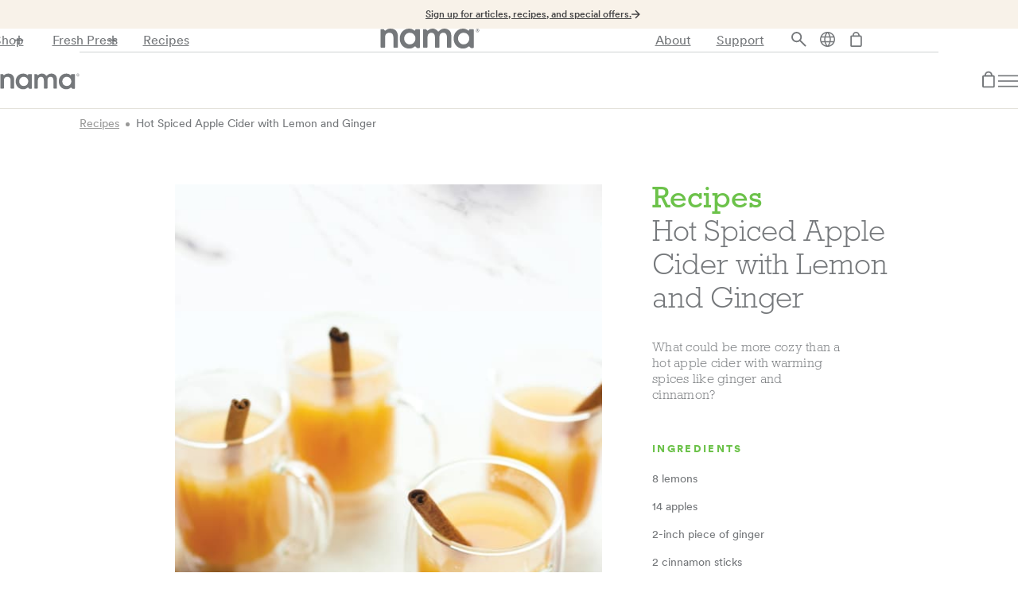

--- FILE ---
content_type: text/html; charset=utf-8
request_url: https://namawell.com/en-lt/blogs/recipes/hot-spiced-apple-cider-with-lemon-and-ginger
body_size: 76052
content:
<!doctype html>
<html class="no-js" lang="en">
  <head>
<!-- Start of Shoplift scripts -->
<!-- 2025-04-04T04:45:13.7372340Z -->
<style>.shoplift-hide { opacity: 0 !important; }</style>
<style id="sl-preview-bar-hide">#preview-bar-iframe, #PBarNextFrameWrapper { display: none !important; }</style>
<script type="text/javascript">(function(rootPath, template, themeRole, themeId, isThemePreview){  })("/en-lt", { suffix: "recipes", type: "article" }, "main", 141970735281, false)</script>
<!-- End of Shoplift scripts -->

    <script>
      window.dataLayer = window.dataLayer ||[];
      function gtag(){dataLayer.push(arguments);}
      gtag('consent','default',{
        'ad_storage':'denied',
        'analytics_storage':'denied',
        'ad_user_data':'denied',
        'ad_personalization':'denied',
        'personalization_storage':'denied',
        'functionality_storage':'granted',
        'security_storage':'granted',
        'wait_for_update': 500
      });
      gtag("set", "ads_data_redaction", true);
    </script>


    <script
      src="https://cmp.osano.com/169kjmTYvgyafCkuN/1cad08e1-a408-44a9-9964-d99616a2a3aa/osano.js"
      defer="defer"
    ></script>

    <link
      rel="stylesheet"
      media="none"
      href="https://internal.namawell.com/osano/osano-custom.css"
      onload="this.media='all'"
    >

    <!-- Google Tag Manager -->
    <script>
      (function(w,d,s,l,i){w[l]=w[l]||[];w[l].push({'gtm.start':
      new Date().getTime(),event:'gtm.js'});var f=d.getElementsByTagName(s)[0],
      j=d.createElement(s),dl=l!='dataLayer'?'&l='+l:'';j.async=true;j.src=
      'https://www.googletagmanager.com/gtm.js?id='+i+dl;f.parentNode.insertBefore(j,f);
      })(window,document,'script','dataLayer','GTM-NBXGXRP');
    </script>
    <!-- End Google Tag Manager -->

    <!-- <meta http-equiv="refresh" content="3" > -->
    <!-- Global site tag (gtag.js) - Google Ads: 726823350 -->
    <script async src="https://www.googletagmanager.com/gtag/js?id=AW-726823350"></script>
    <script>
      window.dataLayer = window.dataLayer || [];
      function gtag() {
        dataLayer.push(arguments);
      }
      gtag('js', new Date());

      gtag('config', 'AW-726823350', {'allow_enhanced_conversions': true});
    </script>

    

    <meta charset="utf-8">
    <meta http-equiv="X-UA-Compatible" content="IE=edge,chrome=1">
    <meta name="viewport" content="width=device-width,initial-scale=1">
    <meta name="google-site-verification" content="ELbkGhcyMQKlN7izDNTRVGQB8HKrTL2NSudT-6qQDYI">
    <meta name="theme-color" content="#3a3a3a">
    
    <link rel="preconnect" href="https://cdn.shopify.com"><link rel="canonical" href="https://namawell.com/en-lt/blogs/recipes/hot-spiced-apple-cider-with-lemon-and-ginger"><script src="//namawell.com/cdn/shop/t/44/assets/_components.js?v=78346581190492873381764180971" defer></script>
    <script src="//namawell.com/cdn/shop/t/44/assets/_component-select.js?v=77009051652220575151763606018" defer></script><link
        rel="shortcut icon"
        href="//namawell.com/cdn/shop/files/favicon_2.png?crop=center&format=webp&height=32&v=1633458030&width=32"
        type="image/png"
      ><title>Hot Spiced Apple Cider with Lemon and Ginger
&ndash;
        Nama</title><meta name="description" content="What could be more cozy than a hot apple cider with warming spices like ginger and cinnamon?"><!-- /snippets/social-meta-tags.liquid -->




<meta property="og:site_name" content="Nama">
<meta property="og:url" content="https://namawell.com/en-lt/blogs/recipes/hot-spiced-apple-cider-with-lemon-and-ginger"><meta property="og:title" content="Hot Spiced Apple Cider with Lemon and Ginger">
<meta property="og:type" content="article">
<meta property="og:description" content="What could be more cozy than a hot apple cider with warming spices like ginger and cinnamon?">

<meta property="og:image" content="http://namawell.com/cdn/shop/articles/hot-spiced-apple-cider_1200x1200.jpg?v=1699915710">
<meta property="og:image:secure_url" content="https://namawell.com/cdn/shop/articles/hot-spiced-apple-cider_1200x1200.jpg?v=1699915710">


<meta name="twitter:card" content="summary_large_image"><meta name="twitter:title" content="Hot Spiced Apple Cider with Lemon and Ginger">
<meta name="twitter:description" content="What could be more cozy than a hot apple cider with warming spices like ginger and cinnamon?">


    

    <link href="//namawell.com/cdn/shop/t/44/assets/styles.css?v=160008349009576195511765572858" rel="stylesheet" type="text/css" media="all" />

    
<link rel="stylesheet" href="//namawell.com/cdn/shop/t/44/assets/global-styles.css?v=47780772074977571151764180984">





    <!-- <link rel="stylesheet" href="https://cdn.plyr.io/3.6.8/plyr.css" /> -->
    
<script>
      var theme = {
        breakpoints: {
          medium: 750,
          large: 990,
          widescreen: 1400
        },
        strings: {
          addToCart: "Add to cart",
          soldOut: "Sold out",
          unavailable: "Unavailable",
          regularPrice: "Regular price",
          salePrice: "Sale price",
          sale: "Sale",
          fromLowestPrice: "from [price]",
          vendor: "Vendor",
          showMore: "Show More",
          showLess: "Show Less",
          searchFor: "Search for",
          addressError: "Error looking up that address",
          addressNoResults: "No results for that address",
          addressQueryLimit: "You have exceeded the Google API usage limit. Consider upgrading to a \u003ca href=\"https:\/\/developers.google.com\/maps\/premium\/usage-limits\"\u003ePremium Plan\u003c\/a\u003e.",
          authError: "There was a problem authenticating your Google Maps account.",
          newWindow: "Opens in a new window.",
          external: "Opens external website.",
          newWindowExternal: "Opens external website in a new window.",
          removeLabel: "Remove [product]",
          update: "Update",
          quantity: "Quantity",
          discountedTotal: "Discounted total",
          regularTotal: "Regular total",
          priceColumn: "See Price column for discount details.",
          quantityMinimumMessage: "Quantity must be 1 or more",
          cartError: "There was an error while updating your cart. Please try again.",
          removedItemMessage: "Removed \u003cspan class=\"cart__removed-product-details\"\u003e([quantity]) [link]\u003c\/span\u003e from your cart.",
          unitPrice: "Unit price",
          unitPriceSeparator: "per",
          oneCartCount: "1 item",
          otherCartCount: "[count] items",
          quantityLabel: "Quantity: [count]",
          products: "Products",
          loading: "Loading",
          number_of_results: "[result_number] of [results_count]",
          number_of_results_found: "[results_count] results found",
          one_result_found: "1 result found"
        },
        moneyFormat: "€{{amount_with_comma_separator}}",
        moneyFormatWithCurrency: "€{{amount_with_comma_separator}} EUR",
        settings: {
          predictiveSearchEnabled: false,
          predictiveSearchShowPrice: false,
          predictiveSearchShowVendor: false
        }
      }

      document.documentElement.className = document.documentElement.className.replace('no-js', 'js');
    </script>

    <script src="https://ajax.googleapis.com/ajax/libs/jquery/3.3.1/jquery.min.js"></script>
    <script src="https://cdn.jsdelivr.net/npm/slick-carousel@1.8.1/slick/slick.min.js"></script>

    <script>
      // provide data for geolocation_custom.js
      window.availableCountries = ["Albania","Algeria","Andorra","Angola","Anguilla","Antigua \u0026amp; Barbuda","Argentina","Armenia","Aruba","Australia","Austria","Azerbaijan","Bahamas","Bahrain","Bangladesh","Barbados","Belgium","Belize","Benin","Bermuda","Bhutan","Bolivia","Bosnia \u0026amp; Herzegovina","Botswana","Brazil","British Virgin Islands","Brunei","Bulgaria","Burkina Faso","Burundi","Cambodia","Cameroon","Canada","Cape Verde","Cayman Islands","Chad","Chile","China","Colombia","Comoros","Congo - Brazzaville","Cook Islands","Costa Rica","Côte d’Ivoire","Croatia","Curaçao","Cyprus","Czechia","Denmark","Djibouti","Dominica","Dominican Republic","Ecuador","Egypt","El Salvador","Equatorial Guinea","Estonia","Eswatini","Ethiopia","Falkland Islands","Faroe Islands","Fiji","Finland","France","French Guiana","French Polynesia","Gabon","Gambia","Georgia","Germany","Ghana","Gibraltar","Greece","Greenland","Grenada","Guadeloupe","Guatemala","Guernsey","Guinea","Guinea-Bissau","Guyana","Haiti","Honduras","Hong Kong SAR","Hungary","Iceland","India","Indonesia","Ireland","Isle of Man","Israel","Italy","Jamaica","Japan","Jersey","Jordan","Kazakhstan","Kenya","Kiribati","Kuwait","Kyrgyzstan","Laos","Latvia","Lebanon","Lesotho","Liberia","Liechtenstein","Lithuania","Luxembourg","Macao SAR","Madagascar","Malawi","Malaysia","Maldives","Malta","Martinique","Mauritania","Mauritius","Mayotte","Mexico","Moldova","Monaco","Mongolia","Montenegro","Montserrat","Morocco","Mozambique","Namibia","Nauru","Nepal","Netherlands","New Caledonia","New Zealand","Nicaragua","Nigeria","Niue","North Macedonia","Norway","Oman","Pakistan","Panama","Papua New Guinea","Paraguay","Peru","Philippines","Poland","Portugal","Qatar","Réunion","Romania","Rwanda","Samoa","San Marino","São Tomé \u0026amp; Príncipe","Saudi Arabia","Senegal","Serbia","Seychelles","Sierra Leone","Singapore","Sint Maarten","Slovakia","Slovenia","Solomon Islands","South Africa","South Korea","Spain","Sri Lanka","St. Barthélemy","St. Helena","St. Kitts \u0026amp; Nevis","St. Lucia","St. Martin","St. Vincent \u0026amp; Grenadines","Suriname","Sweden","Switzerland","Taiwan","Tanzania","Thailand","Timor-Leste","Togo","Tonga","Trinidad \u0026amp; Tobago","Tunisia","Turkmenistan","Turks \u0026amp; Caicos Islands","Tuvalu","Uganda","United Arab Emirates","United Kingdom","United States","Uruguay","Uzbekistan","Vanuatu","Vatican City","Venezuela","Vietnam","Wallis \u0026amp; Futuna","Zambia","Zimbabwe"];
      window.availableCountriesISO = ["AL","DZ","AD","AO","AI","AG","AR","AM","AW","AU","AT","AZ","BS","BH","BD","BB","BE","BZ","BJ","BM","BT","BO","BA","BW","BR","VG","BN","BG","BF","BI","KH","CM","CA","CV","KY","TD","CL","CN","CO","KM","CG","CK","CR","CI","HR","CW","CY","CZ","DK","DJ","DM","DO","EC","EG","SV","GQ","EE","SZ","ET","FK","FO","FJ","FI","FR","GF","PF","GA","GM","GE","DE","GH","GI","GR","GL","GD","GP","GT","GG","GN","GW","GY","HT","HN","HK","HU","IS","IN","ID","IE","IM","IL","IT","JM","JP","JE","JO","KZ","KE","KI","KW","KG","LA","LV","LB","LS","LR","LI","LT","LU","MO","MG","MW","MY","MV","MT","MQ","MR","MU","YT","MX","MD","MC","MN","ME","MS","MA","MZ","NA","NR","NP","NL","NC","NZ","NI","NG","NU","MK","NO","OM","PK","PA","PG","PY","PE","PH","PL","PT","QA","RE","RO","RW","WS","SM","ST","SA","SN","RS","SC","SL","SG","SX","SK","SI","SB","ZA","KR","ES","LK","BL","SH","KN","LC","MF","VC","SR","SE","CH","TW","TZ","TH","TL","TG","TO","TT","TN","TM","TC","TV","UG","AE","GB","US","UY","UZ","VU","VA","VE","VN","WF","ZM","ZW"];
      // window.availableCountriesCurrecy = ["ALL","DZD","EUR","AOA","XCD","XCD","ARS","AMD","AWG","AUD","EUR","AZN","BSD","USD","BDT","BBD","EUR","BZD","XOF","USD","USD","BOB","BAM","BWP","BRL","USD","BND","EUR","XOF","BIF","KHR","XAF","CAD","CVE","KYD","XAF","CLP","CNY","COP","KMF","XAF","NZD","CRC","XOF","EUR","USD","EUR","CZK","DKK","DJF","XCD","DOP","USD","EGP","USD","XAF","EUR","SZL","ETB","FKP","DKK","FJD","EUR","EUR","EUR","XPF","USD","GMD","GEL","EUR","USD","GBP","EUR","DKK","XCD","EUR","GTQ","GBP","GNF","XOF","GYD","HTG","HNL","HKD","HUF","ISK","INR","IDR","EUR","GBP","ILS","EUR","JMD","JPY","GBP","USD","KZT","KES","USD","USD","KGS","LAK","EUR","LBP","LSL","LRD","CHF","EUR","EUR","MOP","USD","MWK","MYR","MVR","EUR","EUR","USD","MUR","EUR","MXN","MDL","EUR","MNT","EUR","XCD","MAD","MZN","NAD","AUD","NPR","EUR","XPF","NZD","NIO","NGN","NZD","MKD","NOK","USD","PKR","USD","PGK","PYG","PEN","PHP","PLN","EUR","QAR","EUR","RON","RWF","WST","EUR","STD","SAR","XOF","RSD","SCR","SLL","SGD","USD","EUR","EUR","SBD","ZAR","KRW","EUR","LKR","EUR","SHP","XCD","XCD","EUR","XCD","SRD","SEK","CHF","TWD","TZS","THB","USD","XOF","TOP","TTD","USD","USD","USD","AUD","UGX","AED","GBP","USD","UYU","UZS","VUV","EUR","USD","VND","XPF","ZMW","USD"]
window.availableCountriesCurrecy = [{
            "iso_code": "AL",
            "currency": {
              "iso_code": "ALL",
              "symbol": "L"
            }
          },{
            "iso_code": "DZ",
            "currency": {
              "iso_code": "DZD",
              "symbol": "د.ج"
            }
          },{
            "iso_code": "AD",
            "currency": {
              "iso_code": "EUR",
              "symbol": "€"
            }
          },{
            "iso_code": "AO",
            "currency": {
              "iso_code": "AOA",
              "symbol": "Kz"
            }
          },{
            "iso_code": "AI",
            "currency": {
              "iso_code": "XCD",
              "symbol": "$"
            }
          },{
            "iso_code": "AG",
            "currency": {
              "iso_code": "XCD",
              "symbol": "$"
            }
          },{
            "iso_code": "AR",
            "currency": {
              "iso_code": "ARS",
              "symbol": "$"
            }
          },{
            "iso_code": "AM",
            "currency": {
              "iso_code": "AMD",
              "symbol": "դր."
            }
          },{
            "iso_code": "AW",
            "currency": {
              "iso_code": "AWG",
              "symbol": "ƒ"
            }
          },{
            "iso_code": "AU",
            "currency": {
              "iso_code": "AUD",
              "symbol": "$"
            }
          },{
            "iso_code": "AT",
            "currency": {
              "iso_code": "EUR",
              "symbol": "€"
            }
          },{
            "iso_code": "AZ",
            "currency": {
              "iso_code": "AZN",
              "symbol": "₼"
            }
          },{
            "iso_code": "BS",
            "currency": {
              "iso_code": "BSD",
              "symbol": "$"
            }
          },{
            "iso_code": "BH",
            "currency": {
              "iso_code": "USD",
              "symbol": "$"
            }
          },{
            "iso_code": "BD",
            "currency": {
              "iso_code": "BDT",
              "symbol": "৳"
            }
          },{
            "iso_code": "BB",
            "currency": {
              "iso_code": "BBD",
              "symbol": "$"
            }
          },{
            "iso_code": "BE",
            "currency": {
              "iso_code": "EUR",
              "symbol": "€"
            }
          },{
            "iso_code": "BZ",
            "currency": {
              "iso_code": "BZD",
              "symbol": "$"
            }
          },{
            "iso_code": "BJ",
            "currency": {
              "iso_code": "XOF",
              "symbol": "Fr"
            }
          },{
            "iso_code": "BM",
            "currency": {
              "iso_code": "USD",
              "symbol": "$"
            }
          },{
            "iso_code": "BT",
            "currency": {
              "iso_code": "USD",
              "symbol": "$"
            }
          },{
            "iso_code": "BO",
            "currency": {
              "iso_code": "BOB",
              "symbol": "Bs."
            }
          },{
            "iso_code": "BA",
            "currency": {
              "iso_code": "BAM",
              "symbol": "КМ"
            }
          },{
            "iso_code": "BW",
            "currency": {
              "iso_code": "BWP",
              "symbol": "P"
            }
          },{
            "iso_code": "BR",
            "currency": {
              "iso_code": "BRL",
              "symbol": "R$"
            }
          },{
            "iso_code": "VG",
            "currency": {
              "iso_code": "USD",
              "symbol": "$"
            }
          },{
            "iso_code": "BN",
            "currency": {
              "iso_code": "BND",
              "symbol": "$"
            }
          },{
            "iso_code": "BG",
            "currency": {
              "iso_code": "EUR",
              "symbol": "€"
            }
          },{
            "iso_code": "BF",
            "currency": {
              "iso_code": "XOF",
              "symbol": "Fr"
            }
          },{
            "iso_code": "BI",
            "currency": {
              "iso_code": "BIF",
              "symbol": "Fr"
            }
          },{
            "iso_code": "KH",
            "currency": {
              "iso_code": "KHR",
              "symbol": "៛"
            }
          },{
            "iso_code": "CM",
            "currency": {
              "iso_code": "XAF",
              "symbol": "CFA"
            }
          },{
            "iso_code": "CA",
            "currency": {
              "iso_code": "CAD",
              "symbol": "$"
            }
          },{
            "iso_code": "CV",
            "currency": {
              "iso_code": "CVE",
              "symbol": "$"
            }
          },{
            "iso_code": "KY",
            "currency": {
              "iso_code": "KYD",
              "symbol": "$"
            }
          },{
            "iso_code": "TD",
            "currency": {
              "iso_code": "XAF",
              "symbol": "CFA"
            }
          },{
            "iso_code": "CL",
            "currency": {
              "iso_code": "CLP",
              "symbol": "$"
            }
          },{
            "iso_code": "CN",
            "currency": {
              "iso_code": "CNY",
              "symbol": "¥"
            }
          },{
            "iso_code": "CO",
            "currency": {
              "iso_code": "COP",
              "symbol": "$"
            }
          },{
            "iso_code": "KM",
            "currency": {
              "iso_code": "KMF",
              "symbol": "Fr"
            }
          },{
            "iso_code": "CG",
            "currency": {
              "iso_code": "XAF",
              "symbol": "CFA"
            }
          },{
            "iso_code": "CK",
            "currency": {
              "iso_code": "NZD",
              "symbol": "$"
            }
          },{
            "iso_code": "CR",
            "currency": {
              "iso_code": "CRC",
              "symbol": "₡"
            }
          },{
            "iso_code": "CI",
            "currency": {
              "iso_code": "XOF",
              "symbol": "Fr"
            }
          },{
            "iso_code": "HR",
            "currency": {
              "iso_code": "EUR",
              "symbol": "€"
            }
          },{
            "iso_code": "CW",
            "currency": {
              "iso_code": "USD",
              "symbol": "$"
            }
          },{
            "iso_code": "CY",
            "currency": {
              "iso_code": "EUR",
              "symbol": "€"
            }
          },{
            "iso_code": "CZ",
            "currency": {
              "iso_code": "CZK",
              "symbol": "Kč"
            }
          },{
            "iso_code": "DK",
            "currency": {
              "iso_code": "DKK",
              "symbol": "kr."
            }
          },{
            "iso_code": "DJ",
            "currency": {
              "iso_code": "DJF",
              "symbol": "Fdj"
            }
          },{
            "iso_code": "DM",
            "currency": {
              "iso_code": "XCD",
              "symbol": "$"
            }
          },{
            "iso_code": "DO",
            "currency": {
              "iso_code": "DOP",
              "symbol": "$"
            }
          },{
            "iso_code": "EC",
            "currency": {
              "iso_code": "USD",
              "symbol": "$"
            }
          },{
            "iso_code": "EG",
            "currency": {
              "iso_code": "EGP",
              "symbol": "ج.م"
            }
          },{
            "iso_code": "SV",
            "currency": {
              "iso_code": "USD",
              "symbol": "$"
            }
          },{
            "iso_code": "GQ",
            "currency": {
              "iso_code": "XAF",
              "symbol": "CFA"
            }
          },{
            "iso_code": "EE",
            "currency": {
              "iso_code": "EUR",
              "symbol": "€"
            }
          },{
            "iso_code": "SZ",
            "currency": {
              "iso_code": "SZL",
              "symbol": "E"
            }
          },{
            "iso_code": "ET",
            "currency": {
              "iso_code": "ETB",
              "symbol": "Br"
            }
          },{
            "iso_code": "FK",
            "currency": {
              "iso_code": "FKP",
              "symbol": "£"
            }
          },{
            "iso_code": "FO",
            "currency": {
              "iso_code": "DKK",
              "symbol": "kr."
            }
          },{
            "iso_code": "FJ",
            "currency": {
              "iso_code": "FJD",
              "symbol": "$"
            }
          },{
            "iso_code": "FI",
            "currency": {
              "iso_code": "EUR",
              "symbol": "€"
            }
          },{
            "iso_code": "FR",
            "currency": {
              "iso_code": "EUR",
              "symbol": "€"
            }
          },{
            "iso_code": "GF",
            "currency": {
              "iso_code": "EUR",
              "symbol": "€"
            }
          },{
            "iso_code": "PF",
            "currency": {
              "iso_code": "XPF",
              "symbol": "Fr"
            }
          },{
            "iso_code": "GA",
            "currency": {
              "iso_code": "USD",
              "symbol": "$"
            }
          },{
            "iso_code": "GM",
            "currency": {
              "iso_code": "GMD",
              "symbol": "D"
            }
          },{
            "iso_code": "GE",
            "currency": {
              "iso_code": "GEL",
              "symbol": "₾"
            }
          },{
            "iso_code": "DE",
            "currency": {
              "iso_code": "EUR",
              "symbol": "€"
            }
          },{
            "iso_code": "GH",
            "currency": {
              "iso_code": "USD",
              "symbol": "$"
            }
          },{
            "iso_code": "GI",
            "currency": {
              "iso_code": "GBP",
              "symbol": "£"
            }
          },{
            "iso_code": "GR",
            "currency": {
              "iso_code": "EUR",
              "symbol": "€"
            }
          },{
            "iso_code": "GL",
            "currency": {
              "iso_code": "DKK",
              "symbol": "kr."
            }
          },{
            "iso_code": "GD",
            "currency": {
              "iso_code": "XCD",
              "symbol": "$"
            }
          },{
            "iso_code": "GP",
            "currency": {
              "iso_code": "EUR",
              "symbol": "€"
            }
          },{
            "iso_code": "GT",
            "currency": {
              "iso_code": "GTQ",
              "symbol": "Q"
            }
          },{
            "iso_code": "GG",
            "currency": {
              "iso_code": "GBP",
              "symbol": "£"
            }
          },{
            "iso_code": "GN",
            "currency": {
              "iso_code": "GNF",
              "symbol": "Fr"
            }
          },{
            "iso_code": "GW",
            "currency": {
              "iso_code": "XOF",
              "symbol": "Fr"
            }
          },{
            "iso_code": "GY",
            "currency": {
              "iso_code": "GYD",
              "symbol": "$"
            }
          },{
            "iso_code": "HT",
            "currency": {
              "iso_code": "HTG",
              "symbol": "G"
            }
          },{
            "iso_code": "HN",
            "currency": {
              "iso_code": "HNL",
              "symbol": "L"
            }
          },{
            "iso_code": "HK",
            "currency": {
              "iso_code": "HKD",
              "symbol": "$"
            }
          },{
            "iso_code": "HU",
            "currency": {
              "iso_code": "HUF",
              "symbol": "Ft"
            }
          },{
            "iso_code": "IS",
            "currency": {
              "iso_code": "ISK",
              "symbol": "kr"
            }
          },{
            "iso_code": "IN",
            "currency": {
              "iso_code": "INR",
              "symbol": "₹"
            }
          },{
            "iso_code": "ID",
            "currency": {
              "iso_code": "IDR",
              "symbol": "Rp"
            }
          },{
            "iso_code": "IE",
            "currency": {
              "iso_code": "EUR",
              "symbol": "€"
            }
          },{
            "iso_code": "IM",
            "currency": {
              "iso_code": "GBP",
              "symbol": "£"
            }
          },{
            "iso_code": "IL",
            "currency": {
              "iso_code": "ILS",
              "symbol": "₪"
            }
          },{
            "iso_code": "IT",
            "currency": {
              "iso_code": "EUR",
              "symbol": "€"
            }
          },{
            "iso_code": "JM",
            "currency": {
              "iso_code": "JMD",
              "symbol": "$"
            }
          },{
            "iso_code": "JP",
            "currency": {
              "iso_code": "JPY",
              "symbol": "¥"
            }
          },{
            "iso_code": "JE",
            "currency": {
              "iso_code": "GBP",
              "symbol": "£"
            }
          },{
            "iso_code": "JO",
            "currency": {
              "iso_code": "USD",
              "symbol": "$"
            }
          },{
            "iso_code": "KZ",
            "currency": {
              "iso_code": "KZT",
              "symbol": "₸"
            }
          },{
            "iso_code": "KE",
            "currency": {
              "iso_code": "KES",
              "symbol": "KSh"
            }
          },{
            "iso_code": "KI",
            "currency": {
              "iso_code": "USD",
              "symbol": "$"
            }
          },{
            "iso_code": "KW",
            "currency": {
              "iso_code": "USD",
              "symbol": "$"
            }
          },{
            "iso_code": "KG",
            "currency": {
              "iso_code": "KGS",
              "symbol": "som"
            }
          },{
            "iso_code": "LA",
            "currency": {
              "iso_code": "LAK",
              "symbol": "₭"
            }
          },{
            "iso_code": "LV",
            "currency": {
              "iso_code": "EUR",
              "symbol": "€"
            }
          },{
            "iso_code": "LB",
            "currency": {
              "iso_code": "LBP",
              "symbol": "ل.ل"
            }
          },{
            "iso_code": "LS",
            "currency": {
              "iso_code": "LSL",
              "symbol": "L"
            }
          },{
            "iso_code": "LR",
            "currency": {
              "iso_code": "LRD",
              "symbol": "$"
            }
          },{
            "iso_code": "LI",
            "currency": {
              "iso_code": "CHF",
              "symbol": "CHF"
            }
          },{
            "iso_code": "LT",
            "currency": {
              "iso_code": "EUR",
              "symbol": "€"
            }
          },{
            "iso_code": "LU",
            "currency": {
              "iso_code": "EUR",
              "symbol": "€"
            }
          },{
            "iso_code": "MO",
            "currency": {
              "iso_code": "MOP",
              "symbol": "P"
            }
          },{
            "iso_code": "MG",
            "currency": {
              "iso_code": "USD",
              "symbol": "$"
            }
          },{
            "iso_code": "MW",
            "currency": {
              "iso_code": "MWK",
              "symbol": "MK"
            }
          },{
            "iso_code": "MY",
            "currency": {
              "iso_code": "MYR",
              "symbol": "RM"
            }
          },{
            "iso_code": "MV",
            "currency": {
              "iso_code": "MVR",
              "symbol": "MVR"
            }
          },{
            "iso_code": "MT",
            "currency": {
              "iso_code": "EUR",
              "symbol": "€"
            }
          },{
            "iso_code": "MQ",
            "currency": {
              "iso_code": "EUR",
              "symbol": "€"
            }
          },{
            "iso_code": "MR",
            "currency": {
              "iso_code": "USD",
              "symbol": "$"
            }
          },{
            "iso_code": "MU",
            "currency": {
              "iso_code": "MUR",
              "symbol": "₨"
            }
          },{
            "iso_code": "YT",
            "currency": {
              "iso_code": "EUR",
              "symbol": "€"
            }
          },{
            "iso_code": "MX",
            "currency": {
              "iso_code": "MXN",
              "symbol": "$"
            }
          },{
            "iso_code": "MD",
            "currency": {
              "iso_code": "MDL",
              "symbol": "L"
            }
          },{
            "iso_code": "MC",
            "currency": {
              "iso_code": "EUR",
              "symbol": "€"
            }
          },{
            "iso_code": "MN",
            "currency": {
              "iso_code": "MNT",
              "symbol": "₮"
            }
          },{
            "iso_code": "ME",
            "currency": {
              "iso_code": "EUR",
              "symbol": "€"
            }
          },{
            "iso_code": "MS",
            "currency": {
              "iso_code": "XCD",
              "symbol": "$"
            }
          },{
            "iso_code": "MA",
            "currency": {
              "iso_code": "MAD",
              "symbol": "د.م."
            }
          },{
            "iso_code": "MZ",
            "currency": {
              "iso_code": "MZN",
              "symbol": "MTn"
            }
          },{
            "iso_code": "NA",
            "currency": {
              "iso_code": "NAD",
              "symbol": "$"
            }
          },{
            "iso_code": "NR",
            "currency": {
              "iso_code": "AUD",
              "symbol": "$"
            }
          },{
            "iso_code": "NP",
            "currency": {
              "iso_code": "NPR",
              "symbol": "Rs."
            }
          },{
            "iso_code": "NL",
            "currency": {
              "iso_code": "EUR",
              "symbol": "€"
            }
          },{
            "iso_code": "NC",
            "currency": {
              "iso_code": "XPF",
              "symbol": "Fr"
            }
          },{
            "iso_code": "NZ",
            "currency": {
              "iso_code": "NZD",
              "symbol": "$"
            }
          },{
            "iso_code": "NI",
            "currency": {
              "iso_code": "NIO",
              "symbol": "C$"
            }
          },{
            "iso_code": "NG",
            "currency": {
              "iso_code": "NGN",
              "symbol": "₦"
            }
          },{
            "iso_code": "NU",
            "currency": {
              "iso_code": "NZD",
              "symbol": "$"
            }
          },{
            "iso_code": "MK",
            "currency": {
              "iso_code": "MKD",
              "symbol": "ден"
            }
          },{
            "iso_code": "NO",
            "currency": {
              "iso_code": "NOK",
              "symbol": "kr"
            }
          },{
            "iso_code": "OM",
            "currency": {
              "iso_code": "USD",
              "symbol": "$"
            }
          },{
            "iso_code": "PK",
            "currency": {
              "iso_code": "PKR",
              "symbol": "₨"
            }
          },{
            "iso_code": "PA",
            "currency": {
              "iso_code": "USD",
              "symbol": "$"
            }
          },{
            "iso_code": "PG",
            "currency": {
              "iso_code": "PGK",
              "symbol": "K"
            }
          },{
            "iso_code": "PY",
            "currency": {
              "iso_code": "PYG",
              "symbol": "₲"
            }
          },{
            "iso_code": "PE",
            "currency": {
              "iso_code": "PEN",
              "symbol": "S\/"
            }
          },{
            "iso_code": "PH",
            "currency": {
              "iso_code": "PHP",
              "symbol": "₱"
            }
          },{
            "iso_code": "PL",
            "currency": {
              "iso_code": "PLN",
              "symbol": "zł"
            }
          },{
            "iso_code": "PT",
            "currency": {
              "iso_code": "EUR",
              "symbol": "€"
            }
          },{
            "iso_code": "QA",
            "currency": {
              "iso_code": "QAR",
              "symbol": "ر.ق"
            }
          },{
            "iso_code": "RE",
            "currency": {
              "iso_code": "EUR",
              "symbol": "€"
            }
          },{
            "iso_code": "RO",
            "currency": {
              "iso_code": "RON",
              "symbol": "Lei"
            }
          },{
            "iso_code": "RW",
            "currency": {
              "iso_code": "RWF",
              "symbol": "FRw"
            }
          },{
            "iso_code": "WS",
            "currency": {
              "iso_code": "WST",
              "symbol": "T"
            }
          },{
            "iso_code": "SM",
            "currency": {
              "iso_code": "EUR",
              "symbol": "€"
            }
          },{
            "iso_code": "ST",
            "currency": {
              "iso_code": "STD",
              "symbol": "Db"
            }
          },{
            "iso_code": "SA",
            "currency": {
              "iso_code": "SAR",
              "symbol": "ر.س"
            }
          },{
            "iso_code": "SN",
            "currency": {
              "iso_code": "XOF",
              "symbol": "Fr"
            }
          },{
            "iso_code": "RS",
            "currency": {
              "iso_code": "RSD",
              "symbol": "РСД"
            }
          },{
            "iso_code": "SC",
            "currency": {
              "iso_code": "SCR",
              "symbol": "₨"
            }
          },{
            "iso_code": "SL",
            "currency": {
              "iso_code": "SLL",
              "symbol": "Le"
            }
          },{
            "iso_code": "SG",
            "currency": {
              "iso_code": "SGD",
              "symbol": "$"
            }
          },{
            "iso_code": "SX",
            "currency": {
              "iso_code": "USD",
              "symbol": "$"
            }
          },{
            "iso_code": "SK",
            "currency": {
              "iso_code": "EUR",
              "symbol": "€"
            }
          },{
            "iso_code": "SI",
            "currency": {
              "iso_code": "EUR",
              "symbol": "€"
            }
          },{
            "iso_code": "SB",
            "currency": {
              "iso_code": "SBD",
              "symbol": "$"
            }
          },{
            "iso_code": "ZA",
            "currency": {
              "iso_code": "ZAR",
              "symbol": "R"
            }
          },{
            "iso_code": "KR",
            "currency": {
              "iso_code": "KRW",
              "symbol": "₩"
            }
          },{
            "iso_code": "ES",
            "currency": {
              "iso_code": "EUR",
              "symbol": "€"
            }
          },{
            "iso_code": "LK",
            "currency": {
              "iso_code": "LKR",
              "symbol": "₨"
            }
          },{
            "iso_code": "BL",
            "currency": {
              "iso_code": "EUR",
              "symbol": "€"
            }
          },{
            "iso_code": "SH",
            "currency": {
              "iso_code": "SHP",
              "symbol": "£"
            }
          },{
            "iso_code": "KN",
            "currency": {
              "iso_code": "XCD",
              "symbol": "$"
            }
          },{
            "iso_code": "LC",
            "currency": {
              "iso_code": "XCD",
              "symbol": "$"
            }
          },{
            "iso_code": "MF",
            "currency": {
              "iso_code": "EUR",
              "symbol": "€"
            }
          },{
            "iso_code": "VC",
            "currency": {
              "iso_code": "XCD",
              "symbol": "$"
            }
          },{
            "iso_code": "SR",
            "currency": {
              "iso_code": "SRD",
              "symbol": "$"
            }
          },{
            "iso_code": "SE",
            "currency": {
              "iso_code": "SEK",
              "symbol": "kr"
            }
          },{
            "iso_code": "CH",
            "currency": {
              "iso_code": "CHF",
              "symbol": "CHF"
            }
          },{
            "iso_code": "TW",
            "currency": {
              "iso_code": "TWD",
              "symbol": "$"
            }
          },{
            "iso_code": "TZ",
            "currency": {
              "iso_code": "TZS",
              "symbol": "Sh"
            }
          },{
            "iso_code": "TH",
            "currency": {
              "iso_code": "THB",
              "symbol": "฿"
            }
          },{
            "iso_code": "TL",
            "currency": {
              "iso_code": "USD",
              "symbol": "$"
            }
          },{
            "iso_code": "TG",
            "currency": {
              "iso_code": "XOF",
              "symbol": "Fr"
            }
          },{
            "iso_code": "TO",
            "currency": {
              "iso_code": "TOP",
              "symbol": "T$"
            }
          },{
            "iso_code": "TT",
            "currency": {
              "iso_code": "TTD",
              "symbol": "$"
            }
          },{
            "iso_code": "TN",
            "currency": {
              "iso_code": "USD",
              "symbol": "$"
            }
          },{
            "iso_code": "TM",
            "currency": {
              "iso_code": "USD",
              "symbol": "$"
            }
          },{
            "iso_code": "TC",
            "currency": {
              "iso_code": "USD",
              "symbol": "$"
            }
          },{
            "iso_code": "TV",
            "currency": {
              "iso_code": "AUD",
              "symbol": "$"
            }
          },{
            "iso_code": "UG",
            "currency": {
              "iso_code": "UGX",
              "symbol": "USh"
            }
          },{
            "iso_code": "AE",
            "currency": {
              "iso_code": "AED",
              "symbol": "د.إ"
            }
          },{
            "iso_code": "GB",
            "currency": {
              "iso_code": "GBP",
              "symbol": "£"
            }
          },{
            "iso_code": "US",
            "currency": {
              "iso_code": "USD",
              "symbol": "$"
            }
          },{
            "iso_code": "UY",
            "currency": {
              "iso_code": "UYU",
              "symbol": "$U"
            }
          },{
            "iso_code": "UZ",
            "currency": {
              "iso_code": "UZS",
              "symbol": "so'm"
            }
          },{
            "iso_code": "VU",
            "currency": {
              "iso_code": "VUV",
              "symbol": "Vt"
            }
          },{
            "iso_code": "VA",
            "currency": {
              "iso_code": "EUR",
              "symbol": "€"
            }
          },{
            "iso_code": "VE",
            "currency": {
              "iso_code": "USD",
              "symbol": "$"
            }
          },{
            "iso_code": "VN",
            "currency": {
              "iso_code": "VND",
              "symbol": "₫"
            }
          },{
            "iso_code": "WF",
            "currency": {
              "iso_code": "XPF",
              "symbol": "Fr"
            }
          },{
            "iso_code": "ZM",
            "currency": {
              "iso_code": "ZMW",
              "symbol": "K"
            }
          },{
            "iso_code": "ZW",
            "currency": {
              "iso_code": "USD",
              "symbol": "$"
            }
          }]

    
      window.env = 'testing'
    
    </script>

    <script src="//namawell.com/cdn/shop/t/44/assets/geolocation_custom.js?v=24354044681195782591764180983" defer="defer"></script>
    
    <script src="//namawell.com/cdn/shop/t/44/assets/osano_custom.js?v=91681750994639886291736881249" defer="defer"></script>

    

    <script>window.performance && window.performance.mark && window.performance.mark('shopify.content_for_header.start');</script><meta name="google-site-verification" content="HQXq1FHv3F1HRC8r8t5QYlLMPfoWs3IeRXityjfsynQ">
<meta id="shopify-digital-wallet" name="shopify-digital-wallet" content="/14317682774/digital_wallets/dialog">
<meta name="shopify-checkout-api-token" content="226a815640f76dd6681f4e1fdfe03d6b">
<meta id="in-context-paypal-metadata" data-shop-id="14317682774" data-venmo-supported="false" data-environment="production" data-locale="en_US" data-paypal-v4="true" data-currency="EUR">
<link rel="alternate" type="application/atom+xml" title="Feed" href="/en-lt/blogs/recipes.atom" />
<link rel="alternate" hreflang="x-default" href="https://namawell.com/blogs/recipes/hot-spiced-apple-cider-with-lemon-and-ginger">
<link rel="alternate" hreflang="en-AD" href="https://namawell.com/en-ad/blogs/recipes/hot-spiced-apple-cider-with-lemon-and-ginger">
<link rel="alternate" hreflang="en-AG" href="https://namawell.com/en-ag/blogs/recipes/hot-spiced-apple-cider-with-lemon-and-ginger">
<link rel="alternate" hreflang="en-AI" href="https://namawell.com/en-ai/blogs/recipes/hot-spiced-apple-cider-with-lemon-and-ginger">
<link rel="alternate" hreflang="en-AL" href="https://namawell.com/en-al/blogs/recipes/hot-spiced-apple-cider-with-lemon-and-ginger">
<link rel="alternate" hreflang="en-AM" href="https://namawell.com/en-am/blogs/recipes/hot-spiced-apple-cider-with-lemon-and-ginger">
<link rel="alternate" hreflang="en-AO" href="https://namawell.com/en-ao/blogs/recipes/hot-spiced-apple-cider-with-lemon-and-ginger">
<link rel="alternate" hreflang="en-AR" href="https://namawell.com/en-ar/blogs/recipes/hot-spiced-apple-cider-with-lemon-and-ginger">
<link rel="alternate" hreflang="en-AT" href="https://namawell.com/en-at/blogs/recipes/hot-spiced-apple-cider-with-lemon-and-ginger">
<link rel="alternate" hreflang="en-AU" href="https://namawell.com/en-au/blogs/recipes/hot-spiced-apple-cider-with-lemon-and-ginger">
<link rel="alternate" hreflang="en-AW" href="https://namawell.com/en-aw/blogs/recipes/hot-spiced-apple-cider-with-lemon-and-ginger">
<link rel="alternate" hreflang="en-AZ" href="https://namawell.com/en-az/blogs/recipes/hot-spiced-apple-cider-with-lemon-and-ginger">
<link rel="alternate" hreflang="en-BA" href="https://namawell.com/en-ba/blogs/recipes/hot-spiced-apple-cider-with-lemon-and-ginger">
<link rel="alternate" hreflang="en-BB" href="https://namawell.com/en-bb/blogs/recipes/hot-spiced-apple-cider-with-lemon-and-ginger">
<link rel="alternate" hreflang="en-BD" href="https://namawell.com/en-bd/blogs/recipes/hot-spiced-apple-cider-with-lemon-and-ginger">
<link rel="alternate" hreflang="en-BE" href="https://namawell.com/en-be/blogs/recipes/hot-spiced-apple-cider-with-lemon-and-ginger">
<link rel="alternate" hreflang="en-BF" href="https://namawell.com/en-bf/blogs/recipes/hot-spiced-apple-cider-with-lemon-and-ginger">
<link rel="alternate" hreflang="en-BG" href="https://namawell.com/en-bg/blogs/recipes/hot-spiced-apple-cider-with-lemon-and-ginger">
<link rel="alternate" hreflang="en-BH" href="https://namawell.com/en-bh/blogs/recipes/hot-spiced-apple-cider-with-lemon-and-ginger">
<link rel="alternate" hreflang="en-BI" href="https://namawell.com/en-bi/blogs/recipes/hot-spiced-apple-cider-with-lemon-and-ginger">
<link rel="alternate" hreflang="en-BJ" href="https://namawell.com/en-bj/blogs/recipes/hot-spiced-apple-cider-with-lemon-and-ginger">
<link rel="alternate" hreflang="en-BL" href="https://namawell.com/en-bl/blogs/recipes/hot-spiced-apple-cider-with-lemon-and-ginger">
<link rel="alternate" hreflang="en-BM" href="https://namawell.com/en-bm/blogs/recipes/hot-spiced-apple-cider-with-lemon-and-ginger">
<link rel="alternate" hreflang="en-BN" href="https://namawell.com/en-bn/blogs/recipes/hot-spiced-apple-cider-with-lemon-and-ginger">
<link rel="alternate" hreflang="en-BO" href="https://namawell.com/en-bo/blogs/recipes/hot-spiced-apple-cider-with-lemon-and-ginger">
<link rel="alternate" hreflang="en-BR" href="https://namawell.com/en-br/blogs/recipes/hot-spiced-apple-cider-with-lemon-and-ginger">
<link rel="alternate" hreflang="en-BS" href="https://namawell.com/en-bs/blogs/recipes/hot-spiced-apple-cider-with-lemon-and-ginger">
<link rel="alternate" hreflang="en-BT" href="https://namawell.com/en-bt/blogs/recipes/hot-spiced-apple-cider-with-lemon-and-ginger">
<link rel="alternate" hreflang="en-BW" href="https://namawell.com/en-bw/blogs/recipes/hot-spiced-apple-cider-with-lemon-and-ginger">
<link rel="alternate" hreflang="en-BZ" href="https://namawell.com/en-bz/blogs/recipes/hot-spiced-apple-cider-with-lemon-and-ginger">
<link rel="alternate" hreflang="en-CA" href="https://namawell.com/en-ca/blogs/recipes/hot-spiced-apple-cider-with-lemon-and-ginger">
<link rel="alternate" hreflang="en-CG" href="https://namawell.com/en-cg/blogs/recipes/hot-spiced-apple-cider-with-lemon-and-ginger">
<link rel="alternate" hreflang="en-CH" href="https://namawell.com/en-ch/blogs/recipes/hot-spiced-apple-cider-with-lemon-and-ginger">
<link rel="alternate" hreflang="en-CI" href="https://namawell.com/en-ci/blogs/recipes/hot-spiced-apple-cider-with-lemon-and-ginger">
<link rel="alternate" hreflang="en-CK" href="https://namawell.com/en-ck/blogs/recipes/hot-spiced-apple-cider-with-lemon-and-ginger">
<link rel="alternate" hreflang="en-CL" href="https://namawell.com/en-cl/blogs/recipes/hot-spiced-apple-cider-with-lemon-and-ginger">
<link rel="alternate" hreflang="en-CM" href="https://namawell.com/en-cm/blogs/recipes/hot-spiced-apple-cider-with-lemon-and-ginger">
<link rel="alternate" hreflang="en-CN" href="https://namawell.com/en-cn/blogs/recipes/hot-spiced-apple-cider-with-lemon-and-ginger">
<link rel="alternate" hreflang="en-CO" href="https://namawell.com/en-co/blogs/recipes/hot-spiced-apple-cider-with-lemon-and-ginger">
<link rel="alternate" hreflang="en-CR" href="https://namawell.com/en-cr/blogs/recipes/hot-spiced-apple-cider-with-lemon-and-ginger">
<link rel="alternate" hreflang="en-CV" href="https://namawell.com/en-cv/blogs/recipes/hot-spiced-apple-cider-with-lemon-and-ginger">
<link rel="alternate" hreflang="en-CW" href="https://namawell.com/en-cw/blogs/recipes/hot-spiced-apple-cider-with-lemon-and-ginger">
<link rel="alternate" hreflang="en-CY" href="https://namawell.com/en-cy/blogs/recipes/hot-spiced-apple-cider-with-lemon-and-ginger">
<link rel="alternate" hreflang="en-CZ" href="https://namawell.com/en-cz/blogs/recipes/hot-spiced-apple-cider-with-lemon-and-ginger">
<link rel="alternate" hreflang="en-DE" href="https://namawell.com/en-de/blogs/recipes/hot-spiced-apple-cider-with-lemon-and-ginger">
<link rel="alternate" hreflang="en-DJ" href="https://namawell.com/en-dj/blogs/recipes/hot-spiced-apple-cider-with-lemon-and-ginger">
<link rel="alternate" hreflang="en-DK" href="https://namawell.com/en-dk/blogs/recipes/hot-spiced-apple-cider-with-lemon-and-ginger">
<link rel="alternate" hreflang="en-DM" href="https://namawell.com/en-dm/blogs/recipes/hot-spiced-apple-cider-with-lemon-and-ginger">
<link rel="alternate" hreflang="en-DO" href="https://namawell.com/en-do/blogs/recipes/hot-spiced-apple-cider-with-lemon-and-ginger">
<link rel="alternate" hreflang="en-DZ" href="https://namawell.com/en-dz/blogs/recipes/hot-spiced-apple-cider-with-lemon-and-ginger">
<link rel="alternate" hreflang="en-EC" href="https://namawell.com/en-ec/blogs/recipes/hot-spiced-apple-cider-with-lemon-and-ginger">
<link rel="alternate" hreflang="en-EE" href="https://namawell.com/en-ee/blogs/recipes/hot-spiced-apple-cider-with-lemon-and-ginger">
<link rel="alternate" hreflang="en-EG" href="https://namawell.com/en-eg/blogs/recipes/hot-spiced-apple-cider-with-lemon-and-ginger">
<link rel="alternate" hreflang="en-ES" href="https://namawell.com/en-es/blogs/recipes/hot-spiced-apple-cider-with-lemon-and-ginger">
<link rel="alternate" hreflang="en-ET" href="https://namawell.com/en-et/blogs/recipes/hot-spiced-apple-cider-with-lemon-and-ginger">
<link rel="alternate" hreflang="en-FI" href="https://namawell.com/en-fi/blogs/recipes/hot-spiced-apple-cider-with-lemon-and-ginger">
<link rel="alternate" hreflang="en-FJ" href="https://namawell.com/en-fj/blogs/recipes/hot-spiced-apple-cider-with-lemon-and-ginger">
<link rel="alternate" hreflang="en-FK" href="https://namawell.com/en-fk/blogs/recipes/hot-spiced-apple-cider-with-lemon-and-ginger">
<link rel="alternate" hreflang="en-FO" href="https://namawell.com/en-fo/blogs/recipes/hot-spiced-apple-cider-with-lemon-and-ginger">
<link rel="alternate" hreflang="en-FR" href="https://namawell.com/en-fr/blogs/recipes/hot-spiced-apple-cider-with-lemon-and-ginger">
<link rel="alternate" hreflang="en-GA" href="https://namawell.com/en-ga/blogs/recipes/hot-spiced-apple-cider-with-lemon-and-ginger">
<link rel="alternate" hreflang="en-GB" href="https://namawell.com/en-gb/blogs/recipes/hot-spiced-apple-cider-with-lemon-and-ginger">
<link rel="alternate" hreflang="en-GD" href="https://namawell.com/en-gd/blogs/recipes/hot-spiced-apple-cider-with-lemon-and-ginger">
<link rel="alternate" hreflang="en-GE" href="https://namawell.com/en-ge/blogs/recipes/hot-spiced-apple-cider-with-lemon-and-ginger">
<link rel="alternate" hreflang="en-GF" href="https://namawell.com/en-gf/blogs/recipes/hot-spiced-apple-cider-with-lemon-and-ginger">
<link rel="alternate" hreflang="en-GG" href="https://namawell.com/en-gg/blogs/recipes/hot-spiced-apple-cider-with-lemon-and-ginger">
<link rel="alternate" hreflang="en-GH" href="https://namawell.com/en-gh/blogs/recipes/hot-spiced-apple-cider-with-lemon-and-ginger">
<link rel="alternate" hreflang="en-GI" href="https://namawell.com/en-gi/blogs/recipes/hot-spiced-apple-cider-with-lemon-and-ginger">
<link rel="alternate" hreflang="en-GL" href="https://namawell.com/en-gl/blogs/recipes/hot-spiced-apple-cider-with-lemon-and-ginger">
<link rel="alternate" hreflang="en-GM" href="https://namawell.com/en-gm/blogs/recipes/hot-spiced-apple-cider-with-lemon-and-ginger">
<link rel="alternate" hreflang="en-GN" href="https://namawell.com/en-gn/blogs/recipes/hot-spiced-apple-cider-with-lemon-and-ginger">
<link rel="alternate" hreflang="en-GP" href="https://namawell.com/en-gp/blogs/recipes/hot-spiced-apple-cider-with-lemon-and-ginger">
<link rel="alternate" hreflang="en-GQ" href="https://namawell.com/en-gq/blogs/recipes/hot-spiced-apple-cider-with-lemon-and-ginger">
<link rel="alternate" hreflang="en-GR" href="https://namawell.com/en-gr/blogs/recipes/hot-spiced-apple-cider-with-lemon-and-ginger">
<link rel="alternate" hreflang="en-GT" href="https://namawell.com/en-gt/blogs/recipes/hot-spiced-apple-cider-with-lemon-and-ginger">
<link rel="alternate" hreflang="en-GW" href="https://namawell.com/en-gw/blogs/recipes/hot-spiced-apple-cider-with-lemon-and-ginger">
<link rel="alternate" hreflang="en-GY" href="https://namawell.com/en-gy/blogs/recipes/hot-spiced-apple-cider-with-lemon-and-ginger">
<link rel="alternate" hreflang="en-HK" href="https://namawell.com/en-hk/blogs/recipes/hot-spiced-apple-cider-with-lemon-and-ginger">
<link rel="alternate" hreflang="en-HN" href="https://namawell.com/en-hn/blogs/recipes/hot-spiced-apple-cider-with-lemon-and-ginger">
<link rel="alternate" hreflang="en-HT" href="https://namawell.com/en-ht/blogs/recipes/hot-spiced-apple-cider-with-lemon-and-ginger">
<link rel="alternate" hreflang="en-HU" href="https://namawell.com/en-hu/blogs/recipes/hot-spiced-apple-cider-with-lemon-and-ginger">
<link rel="alternate" hreflang="en-ID" href="https://namawell.com/en-id/blogs/recipes/hot-spiced-apple-cider-with-lemon-and-ginger">
<link rel="alternate" hreflang="en-IE" href="https://namawell.com/en-ie/blogs/recipes/hot-spiced-apple-cider-with-lemon-and-ginger">
<link rel="alternate" hreflang="en-IL" href="https://namawell.com/en-il/blogs/recipes/hot-spiced-apple-cider-with-lemon-and-ginger">
<link rel="alternate" hreflang="en-IM" href="https://namawell.com/en-im/blogs/recipes/hot-spiced-apple-cider-with-lemon-and-ginger">
<link rel="alternate" hreflang="en-IN" href="https://namawell.com/en-in/blogs/recipes/hot-spiced-apple-cider-with-lemon-and-ginger">
<link rel="alternate" hreflang="en-IS" href="https://namawell.com/en-is/blogs/recipes/hot-spiced-apple-cider-with-lemon-and-ginger">
<link rel="alternate" hreflang="en-IT" href="https://namawell.com/en-it/blogs/recipes/hot-spiced-apple-cider-with-lemon-and-ginger">
<link rel="alternate" hreflang="en-JM" href="https://namawell.com/en-jm/blogs/recipes/hot-spiced-apple-cider-with-lemon-and-ginger">
<link rel="alternate" hreflang="en-JO" href="https://namawell.com/en-jo/blogs/recipes/hot-spiced-apple-cider-with-lemon-and-ginger">
<link rel="alternate" hreflang="en-JP" href="https://namawell.com/en-jp/blogs/recipes/hot-spiced-apple-cider-with-lemon-and-ginger">
<link rel="alternate" hreflang="en-KE" href="https://namawell.com/en-ke/blogs/recipes/hot-spiced-apple-cider-with-lemon-and-ginger">
<link rel="alternate" hreflang="en-KG" href="https://namawell.com/en-kg/blogs/recipes/hot-spiced-apple-cider-with-lemon-and-ginger">
<link rel="alternate" hreflang="en-KH" href="https://namawell.com/en-kh/blogs/recipes/hot-spiced-apple-cider-with-lemon-and-ginger">
<link rel="alternate" hreflang="en-KI" href="https://namawell.com/en-ki/blogs/recipes/hot-spiced-apple-cider-with-lemon-and-ginger">
<link rel="alternate" hreflang="en-KM" href="https://namawell.com/en-km/blogs/recipes/hot-spiced-apple-cider-with-lemon-and-ginger">
<link rel="alternate" hreflang="en-KN" href="https://namawell.com/en-kn/blogs/recipes/hot-spiced-apple-cider-with-lemon-and-ginger">
<link rel="alternate" hreflang="en-KR" href="https://namawell.com/en-kr/blogs/recipes/hot-spiced-apple-cider-with-lemon-and-ginger">
<link rel="alternate" hreflang="en-KW" href="https://namawell.com/en-kw/blogs/recipes/hot-spiced-apple-cider-with-lemon-and-ginger">
<link rel="alternate" hreflang="en-KY" href="https://namawell.com/en-ky/blogs/recipes/hot-spiced-apple-cider-with-lemon-and-ginger">
<link rel="alternate" hreflang="en-KZ" href="https://namawell.com/en-kz/blogs/recipes/hot-spiced-apple-cider-with-lemon-and-ginger">
<link rel="alternate" hreflang="en-LA" href="https://namawell.com/en-la/blogs/recipes/hot-spiced-apple-cider-with-lemon-and-ginger">
<link rel="alternate" hreflang="en-LB" href="https://namawell.com/en-lb/blogs/recipes/hot-spiced-apple-cider-with-lemon-and-ginger">
<link rel="alternate" hreflang="en-LC" href="https://namawell.com/en-lc/blogs/recipes/hot-spiced-apple-cider-with-lemon-and-ginger">
<link rel="alternate" hreflang="en-LI" href="https://namawell.com/en-li/blogs/recipes/hot-spiced-apple-cider-with-lemon-and-ginger">
<link rel="alternate" hreflang="en-LK" href="https://namawell.com/en-lk/blogs/recipes/hot-spiced-apple-cider-with-lemon-and-ginger">
<link rel="alternate" hreflang="en-LR" href="https://namawell.com/en-lr/blogs/recipes/hot-spiced-apple-cider-with-lemon-and-ginger">
<link rel="alternate" hreflang="en-LS" href="https://namawell.com/en-ls/blogs/recipes/hot-spiced-apple-cider-with-lemon-and-ginger">
<link rel="alternate" hreflang="en-LT" href="https://namawell.com/en-lt/blogs/recipes/hot-spiced-apple-cider-with-lemon-and-ginger">
<link rel="alternate" hreflang="en-LU" href="https://namawell.com/en-lu/blogs/recipes/hot-spiced-apple-cider-with-lemon-and-ginger">
<link rel="alternate" hreflang="en-LV" href="https://namawell.com/en-lv/blogs/recipes/hot-spiced-apple-cider-with-lemon-and-ginger">
<link rel="alternate" hreflang="en-MA" href="https://namawell.com/en-ma/blogs/recipes/hot-spiced-apple-cider-with-lemon-and-ginger">
<link rel="alternate" hreflang="en-MC" href="https://namawell.com/en-mc/blogs/recipes/hot-spiced-apple-cider-with-lemon-and-ginger">
<link rel="alternate" hreflang="en-MD" href="https://namawell.com/en-md/blogs/recipes/hot-spiced-apple-cider-with-lemon-and-ginger">
<link rel="alternate" hreflang="en-ME" href="https://namawell.com/en-me/blogs/recipes/hot-spiced-apple-cider-with-lemon-and-ginger">
<link rel="alternate" hreflang="en-MF" href="https://namawell.com/en-mf/blogs/recipes/hot-spiced-apple-cider-with-lemon-and-ginger">
<link rel="alternate" hreflang="en-MG" href="https://namawell.com/en-mg/blogs/recipes/hot-spiced-apple-cider-with-lemon-and-ginger">
<link rel="alternate" hreflang="en-MK" href="https://namawell.com/en-mk/blogs/recipes/hot-spiced-apple-cider-with-lemon-and-ginger">
<link rel="alternate" hreflang="en-MN" href="https://namawell.com/en-mn/blogs/recipes/hot-spiced-apple-cider-with-lemon-and-ginger">
<link rel="alternate" hreflang="en-MO" href="https://namawell.com/en-mo/blogs/recipes/hot-spiced-apple-cider-with-lemon-and-ginger">
<link rel="alternate" hreflang="en-MQ" href="https://namawell.com/en-mq/blogs/recipes/hot-spiced-apple-cider-with-lemon-and-ginger">
<link rel="alternate" hreflang="en-MR" href="https://namawell.com/en-mr/blogs/recipes/hot-spiced-apple-cider-with-lemon-and-ginger">
<link rel="alternate" hreflang="en-MS" href="https://namawell.com/en-ms/blogs/recipes/hot-spiced-apple-cider-with-lemon-and-ginger">
<link rel="alternate" hreflang="en-MT" href="https://namawell.com/en-mt/blogs/recipes/hot-spiced-apple-cider-with-lemon-and-ginger">
<link rel="alternate" hreflang="en-MU" href="https://namawell.com/en-mu/blogs/recipes/hot-spiced-apple-cider-with-lemon-and-ginger">
<link rel="alternate" hreflang="en-MV" href="https://namawell.com/en-mv/blogs/recipes/hot-spiced-apple-cider-with-lemon-and-ginger">
<link rel="alternate" hreflang="en-MW" href="https://namawell.com/en-mw/blogs/recipes/hot-spiced-apple-cider-with-lemon-and-ginger">
<link rel="alternate" hreflang="en-MY" href="https://namawell.com/en-my/blogs/recipes/hot-spiced-apple-cider-with-lemon-and-ginger">
<link rel="alternate" hreflang="en-MZ" href="https://namawell.com/en-mz/blogs/recipes/hot-spiced-apple-cider-with-lemon-and-ginger">
<link rel="alternate" hreflang="en-NA" href="https://namawell.com/en-na/blogs/recipes/hot-spiced-apple-cider-with-lemon-and-ginger">
<link rel="alternate" hreflang="en-NC" href="https://namawell.com/en-nc/blogs/recipes/hot-spiced-apple-cider-with-lemon-and-ginger">
<link rel="alternate" hreflang="en-NG" href="https://namawell.com/en-ng/blogs/recipes/hot-spiced-apple-cider-with-lemon-and-ginger">
<link rel="alternate" hreflang="en-NI" href="https://namawell.com/en-ni/blogs/recipes/hot-spiced-apple-cider-with-lemon-and-ginger">
<link rel="alternate" hreflang="en-NL" href="https://namawell.com/en-nl/blogs/recipes/hot-spiced-apple-cider-with-lemon-and-ginger">
<link rel="alternate" hreflang="en-NO" href="https://namawell.com/en-no/blogs/recipes/hot-spiced-apple-cider-with-lemon-and-ginger">
<link rel="alternate" hreflang="en-NP" href="https://namawell.com/en-np/blogs/recipes/hot-spiced-apple-cider-with-lemon-and-ginger">
<link rel="alternate" hreflang="en-NR" href="https://namawell.com/en-nr/blogs/recipes/hot-spiced-apple-cider-with-lemon-and-ginger">
<link rel="alternate" hreflang="en-NU" href="https://namawell.com/en-nu/blogs/recipes/hot-spiced-apple-cider-with-lemon-and-ginger">
<link rel="alternate" hreflang="en-NZ" href="https://namawell.com/en-nz/blogs/recipes/hot-spiced-apple-cider-with-lemon-and-ginger">
<link rel="alternate" hreflang="en-OM" href="https://namawell.com/en-om/blogs/recipes/hot-spiced-apple-cider-with-lemon-and-ginger">
<link rel="alternate" hreflang="en-PA" href="https://namawell.com/en-pa/blogs/recipes/hot-spiced-apple-cider-with-lemon-and-ginger">
<link rel="alternate" hreflang="en-PE" href="https://namawell.com/en-pe/blogs/recipes/hot-spiced-apple-cider-with-lemon-and-ginger">
<link rel="alternate" hreflang="en-PF" href="https://namawell.com/en-pf/blogs/recipes/hot-spiced-apple-cider-with-lemon-and-ginger">
<link rel="alternate" hreflang="en-PG" href="https://namawell.com/en-pg/blogs/recipes/hot-spiced-apple-cider-with-lemon-and-ginger">
<link rel="alternate" hreflang="en-PH" href="https://namawell.com/en-ph/blogs/recipes/hot-spiced-apple-cider-with-lemon-and-ginger">
<link rel="alternate" hreflang="en-PK" href="https://namawell.com/en-pk/blogs/recipes/hot-spiced-apple-cider-with-lemon-and-ginger">
<link rel="alternate" hreflang="en-PL" href="https://namawell.com/en-pl/blogs/recipes/hot-spiced-apple-cider-with-lemon-and-ginger">
<link rel="alternate" hreflang="en-PT" href="https://namawell.com/en-pt/blogs/recipes/hot-spiced-apple-cider-with-lemon-and-ginger">
<link rel="alternate" hreflang="en-PY" href="https://namawell.com/en-py/blogs/recipes/hot-spiced-apple-cider-with-lemon-and-ginger">
<link rel="alternate" hreflang="en-QA" href="https://namawell.com/en-qa/blogs/recipes/hot-spiced-apple-cider-with-lemon-and-ginger">
<link rel="alternate" hreflang="en-RE" href="https://namawell.com/en-re/blogs/recipes/hot-spiced-apple-cider-with-lemon-and-ginger">
<link rel="alternate" hreflang="en-RO" href="https://namawell.com/en-ro/blogs/recipes/hot-spiced-apple-cider-with-lemon-and-ginger">
<link rel="alternate" hreflang="en-RS" href="https://namawell.com/en-rs/blogs/recipes/hot-spiced-apple-cider-with-lemon-and-ginger">
<link rel="alternate" hreflang="en-RW" href="https://namawell.com/en-rw/blogs/recipes/hot-spiced-apple-cider-with-lemon-and-ginger">
<link rel="alternate" hreflang="en-SA" href="https://namawell.com/en-sa/blogs/recipes/hot-spiced-apple-cider-with-lemon-and-ginger">
<link rel="alternate" hreflang="en-SB" href="https://namawell.com/en-sb/blogs/recipes/hot-spiced-apple-cider-with-lemon-and-ginger">
<link rel="alternate" hreflang="en-SC" href="https://namawell.com/en-sc/blogs/recipes/hot-spiced-apple-cider-with-lemon-and-ginger">
<link rel="alternate" hreflang="en-SE" href="https://namawell.com/en-se/blogs/recipes/hot-spiced-apple-cider-with-lemon-and-ginger">
<link rel="alternate" hreflang="en-SG" href="https://namawell.com/en-sg/blogs/recipes/hot-spiced-apple-cider-with-lemon-and-ginger">
<link rel="alternate" hreflang="en-SH" href="https://namawell.com/en-sh/blogs/recipes/hot-spiced-apple-cider-with-lemon-and-ginger">
<link rel="alternate" hreflang="en-SI" href="https://namawell.com/en-si/blogs/recipes/hot-spiced-apple-cider-with-lemon-and-ginger">
<link rel="alternate" hreflang="en-SK" href="https://namawell.com/en-sk/blogs/recipes/hot-spiced-apple-cider-with-lemon-and-ginger">
<link rel="alternate" hreflang="en-SL" href="https://namawell.com/en-sl/blogs/recipes/hot-spiced-apple-cider-with-lemon-and-ginger">
<link rel="alternate" hreflang="en-SM" href="https://namawell.com/en-sm/blogs/recipes/hot-spiced-apple-cider-with-lemon-and-ginger">
<link rel="alternate" hreflang="en-SN" href="https://namawell.com/en-sn/blogs/recipes/hot-spiced-apple-cider-with-lemon-and-ginger">
<link rel="alternate" hreflang="en-SR" href="https://namawell.com/en-sr/blogs/recipes/hot-spiced-apple-cider-with-lemon-and-ginger">
<link rel="alternate" hreflang="en-ST" href="https://namawell.com/en-st/blogs/recipes/hot-spiced-apple-cider-with-lemon-and-ginger">
<link rel="alternate" hreflang="en-SV" href="https://namawell.com/en-sv/blogs/recipes/hot-spiced-apple-cider-with-lemon-and-ginger">
<link rel="alternate" hreflang="en-SX" href="https://namawell.com/en-sx/blogs/recipes/hot-spiced-apple-cider-with-lemon-and-ginger">
<link rel="alternate" hreflang="en-SZ" href="https://namawell.com/en-sz/blogs/recipes/hot-spiced-apple-cider-with-lemon-and-ginger">
<link rel="alternate" hreflang="en-TC" href="https://namawell.com/en-tc/blogs/recipes/hot-spiced-apple-cider-with-lemon-and-ginger">
<link rel="alternate" hreflang="en-TD" href="https://namawell.com/en-td/blogs/recipes/hot-spiced-apple-cider-with-lemon-and-ginger">
<link rel="alternate" hreflang="en-TG" href="https://namawell.com/en-tg/blogs/recipes/hot-spiced-apple-cider-with-lemon-and-ginger">
<link rel="alternate" hreflang="en-TH" href="https://namawell.com/en-th/blogs/recipes/hot-spiced-apple-cider-with-lemon-and-ginger">
<link rel="alternate" hreflang="en-TL" href="https://namawell.com/en-tl/blogs/recipes/hot-spiced-apple-cider-with-lemon-and-ginger">
<link rel="alternate" hreflang="en-TM" href="https://namawell.com/en-tm/blogs/recipes/hot-spiced-apple-cider-with-lemon-and-ginger">
<link rel="alternate" hreflang="en-TN" href="https://namawell.com/en-tn/blogs/recipes/hot-spiced-apple-cider-with-lemon-and-ginger">
<link rel="alternate" hreflang="en-TO" href="https://namawell.com/en-to/blogs/recipes/hot-spiced-apple-cider-with-lemon-and-ginger">
<link rel="alternate" hreflang="en-TT" href="https://namawell.com/en-tt/blogs/recipes/hot-spiced-apple-cider-with-lemon-and-ginger">
<link rel="alternate" hreflang="en-TV" href="https://namawell.com/en-tv/blogs/recipes/hot-spiced-apple-cider-with-lemon-and-ginger">
<link rel="alternate" hreflang="en-TW" href="https://namawell.com/en-tw/blogs/recipes/hot-spiced-apple-cider-with-lemon-and-ginger">
<link rel="alternate" hreflang="en-TZ" href="https://namawell.com/en-tz/blogs/recipes/hot-spiced-apple-cider-with-lemon-and-ginger">
<link rel="alternate" hreflang="en-UG" href="https://namawell.com/en-ug/blogs/recipes/hot-spiced-apple-cider-with-lemon-and-ginger">
<link rel="alternate" hreflang="en-UY" href="https://namawell.com/en-uy/blogs/recipes/hot-spiced-apple-cider-with-lemon-and-ginger">
<link rel="alternate" hreflang="en-UZ" href="https://namawell.com/en-uz/blogs/recipes/hot-spiced-apple-cider-with-lemon-and-ginger">
<link rel="alternate" hreflang="en-VA" href="https://namawell.com/en-va/blogs/recipes/hot-spiced-apple-cider-with-lemon-and-ginger">
<link rel="alternate" hreflang="en-VC" href="https://namawell.com/en-vc/blogs/recipes/hot-spiced-apple-cider-with-lemon-and-ginger">
<link rel="alternate" hreflang="en-VE" href="https://namawell.com/en-ve/blogs/recipes/hot-spiced-apple-cider-with-lemon-and-ginger">
<link rel="alternate" hreflang="en-VG" href="https://namawell.com/en-vg/blogs/recipes/hot-spiced-apple-cider-with-lemon-and-ginger">
<link rel="alternate" hreflang="en-VN" href="https://namawell.com/en-vn/blogs/recipes/hot-spiced-apple-cider-with-lemon-and-ginger">
<link rel="alternate" hreflang="en-VU" href="https://namawell.com/en-vu/blogs/recipes/hot-spiced-apple-cider-with-lemon-and-ginger">
<link rel="alternate" hreflang="en-WF" href="https://namawell.com/en-wf/blogs/recipes/hot-spiced-apple-cider-with-lemon-and-ginger">
<link rel="alternate" hreflang="en-WS" href="https://namawell.com/en-ws/blogs/recipes/hot-spiced-apple-cider-with-lemon-and-ginger">
<link rel="alternate" hreflang="en-YT" href="https://namawell.com/en-yt/blogs/recipes/hot-spiced-apple-cider-with-lemon-and-ginger">
<link rel="alternate" hreflang="en-ZA" href="https://namawell.com/en-za/blogs/recipes/hot-spiced-apple-cider-with-lemon-and-ginger">
<link rel="alternate" hreflang="en-ZM" href="https://namawell.com/en-zm/blogs/recipes/hot-spiced-apple-cider-with-lemon-and-ginger">
<link rel="alternate" hreflang="en-ZW" href="https://namawell.com/en-zw/blogs/recipes/hot-spiced-apple-cider-with-lemon-and-ginger">
<link rel="alternate" hreflang="en-MX" href="https://namawell.com/en-mx/blogs/recipes/hot-spiced-apple-cider-with-lemon-and-ginger">
<link rel="alternate" hreflang="en-AE" href="https://namawell.com/en-ae/blogs/recipes/hot-spiced-apple-cider-with-lemon-and-ginger">
<link rel="alternate" hreflang="en-JE" href="https://namawell.com/en-je/blogs/recipes/hot-spiced-apple-cider-with-lemon-and-ginger">
<link rel="alternate" hreflang="en-HR" href="https://namawell.com/en-hr/blogs/recipes/hot-spiced-apple-cider-with-lemon-and-ginger">
<link rel="alternate" hreflang="en-US" href="https://namawell.com/blogs/recipes/hot-spiced-apple-cider-with-lemon-and-ginger">
<script async="async" src="/checkouts/internal/preloads.js?locale=en-LT"></script>
<link rel="preconnect" href="https://shop.app" crossorigin="anonymous">
<script async="async" src="https://shop.app/checkouts/internal/preloads.js?locale=en-LT&shop_id=14317682774" crossorigin="anonymous"></script>
<script id="apple-pay-shop-capabilities" type="application/json">{"shopId":14317682774,"countryCode":"US","currencyCode":"EUR","merchantCapabilities":["supports3DS"],"merchantId":"gid:\/\/shopify\/Shop\/14317682774","merchantName":"Nama","requiredBillingContactFields":["postalAddress","email","phone"],"requiredShippingContactFields":["postalAddress","email","phone"],"shippingType":"shipping","supportedNetworks":["visa","masterCard","amex","discover","elo","jcb"],"total":{"type":"pending","label":"Nama","amount":"1.00"},"shopifyPaymentsEnabled":true,"supportsSubscriptions":true}</script>
<script id="shopify-features" type="application/json">{"accessToken":"226a815640f76dd6681f4e1fdfe03d6b","betas":["rich-media-storefront-analytics"],"domain":"namawell.com","predictiveSearch":true,"shopId":14317682774,"locale":"en"}</script>
<script>var Shopify = Shopify || {};
Shopify.shop = "namawell.myshopify.com";
Shopify.locale = "en";
Shopify.currency = {"active":"EUR","rate":"0.86372"};
Shopify.country = "LT";
Shopify.theme = {"name":"nama-template\/master","id":141970735281,"schema_name":"Debut","schema_version":"16.6.0","theme_store_id":null,"role":"main"};
Shopify.theme.handle = "null";
Shopify.theme.style = {"id":null,"handle":null};
Shopify.cdnHost = "namawell.com/cdn";
Shopify.routes = Shopify.routes || {};
Shopify.routes.root = "/en-lt/";</script>
<script type="module">!function(o){(o.Shopify=o.Shopify||{}).modules=!0}(window);</script>
<script>!function(o){function n(){var o=[];function n(){o.push(Array.prototype.slice.apply(arguments))}return n.q=o,n}var t=o.Shopify=o.Shopify||{};t.loadFeatures=n(),t.autoloadFeatures=n()}(window);</script>
<script>
  window.ShopifyPay = window.ShopifyPay || {};
  window.ShopifyPay.apiHost = "shop.app\/pay";
  window.ShopifyPay.redirectState = null;
</script>
<script id="shop-js-analytics" type="application/json">{"pageType":"article"}</script>
<script defer="defer" async type="module" src="//namawell.com/cdn/shopifycloud/shop-js/modules/v2/client.init-shop-cart-sync_BT-GjEfc.en.esm.js"></script>
<script defer="defer" async type="module" src="//namawell.com/cdn/shopifycloud/shop-js/modules/v2/chunk.common_D58fp_Oc.esm.js"></script>
<script defer="defer" async type="module" src="//namawell.com/cdn/shopifycloud/shop-js/modules/v2/chunk.modal_xMitdFEc.esm.js"></script>
<script type="module">
  await import("//namawell.com/cdn/shopifycloud/shop-js/modules/v2/client.init-shop-cart-sync_BT-GjEfc.en.esm.js");
await import("//namawell.com/cdn/shopifycloud/shop-js/modules/v2/chunk.common_D58fp_Oc.esm.js");
await import("//namawell.com/cdn/shopifycloud/shop-js/modules/v2/chunk.modal_xMitdFEc.esm.js");

  window.Shopify.SignInWithShop?.initShopCartSync?.({"fedCMEnabled":true,"windoidEnabled":true});

</script>
<script>
  window.Shopify = window.Shopify || {};
  if (!window.Shopify.featureAssets) window.Shopify.featureAssets = {};
  window.Shopify.featureAssets['shop-js'] = {"shop-cart-sync":["modules/v2/client.shop-cart-sync_DZOKe7Ll.en.esm.js","modules/v2/chunk.common_D58fp_Oc.esm.js","modules/v2/chunk.modal_xMitdFEc.esm.js"],"init-fed-cm":["modules/v2/client.init-fed-cm_B6oLuCjv.en.esm.js","modules/v2/chunk.common_D58fp_Oc.esm.js","modules/v2/chunk.modal_xMitdFEc.esm.js"],"shop-cash-offers":["modules/v2/client.shop-cash-offers_D2sdYoxE.en.esm.js","modules/v2/chunk.common_D58fp_Oc.esm.js","modules/v2/chunk.modal_xMitdFEc.esm.js"],"shop-login-button":["modules/v2/client.shop-login-button_QeVjl5Y3.en.esm.js","modules/v2/chunk.common_D58fp_Oc.esm.js","modules/v2/chunk.modal_xMitdFEc.esm.js"],"pay-button":["modules/v2/client.pay-button_DXTOsIq6.en.esm.js","modules/v2/chunk.common_D58fp_Oc.esm.js","modules/v2/chunk.modal_xMitdFEc.esm.js"],"shop-button":["modules/v2/client.shop-button_DQZHx9pm.en.esm.js","modules/v2/chunk.common_D58fp_Oc.esm.js","modules/v2/chunk.modal_xMitdFEc.esm.js"],"avatar":["modules/v2/client.avatar_BTnouDA3.en.esm.js"],"init-windoid":["modules/v2/client.init-windoid_CR1B-cfM.en.esm.js","modules/v2/chunk.common_D58fp_Oc.esm.js","modules/v2/chunk.modal_xMitdFEc.esm.js"],"init-shop-for-new-customer-accounts":["modules/v2/client.init-shop-for-new-customer-accounts_C_vY_xzh.en.esm.js","modules/v2/client.shop-login-button_QeVjl5Y3.en.esm.js","modules/v2/chunk.common_D58fp_Oc.esm.js","modules/v2/chunk.modal_xMitdFEc.esm.js"],"init-shop-email-lookup-coordinator":["modules/v2/client.init-shop-email-lookup-coordinator_BI7n9ZSv.en.esm.js","modules/v2/chunk.common_D58fp_Oc.esm.js","modules/v2/chunk.modal_xMitdFEc.esm.js"],"init-shop-cart-sync":["modules/v2/client.init-shop-cart-sync_BT-GjEfc.en.esm.js","modules/v2/chunk.common_D58fp_Oc.esm.js","modules/v2/chunk.modal_xMitdFEc.esm.js"],"shop-toast-manager":["modules/v2/client.shop-toast-manager_DiYdP3xc.en.esm.js","modules/v2/chunk.common_D58fp_Oc.esm.js","modules/v2/chunk.modal_xMitdFEc.esm.js"],"init-customer-accounts":["modules/v2/client.init-customer-accounts_D9ZNqS-Q.en.esm.js","modules/v2/client.shop-login-button_QeVjl5Y3.en.esm.js","modules/v2/chunk.common_D58fp_Oc.esm.js","modules/v2/chunk.modal_xMitdFEc.esm.js"],"init-customer-accounts-sign-up":["modules/v2/client.init-customer-accounts-sign-up_iGw4briv.en.esm.js","modules/v2/client.shop-login-button_QeVjl5Y3.en.esm.js","modules/v2/chunk.common_D58fp_Oc.esm.js","modules/v2/chunk.modal_xMitdFEc.esm.js"],"shop-follow-button":["modules/v2/client.shop-follow-button_CqMgW2wH.en.esm.js","modules/v2/chunk.common_D58fp_Oc.esm.js","modules/v2/chunk.modal_xMitdFEc.esm.js"],"checkout-modal":["modules/v2/client.checkout-modal_xHeaAweL.en.esm.js","modules/v2/chunk.common_D58fp_Oc.esm.js","modules/v2/chunk.modal_xMitdFEc.esm.js"],"shop-login":["modules/v2/client.shop-login_D91U-Q7h.en.esm.js","modules/v2/chunk.common_D58fp_Oc.esm.js","modules/v2/chunk.modal_xMitdFEc.esm.js"],"lead-capture":["modules/v2/client.lead-capture_BJmE1dJe.en.esm.js","modules/v2/chunk.common_D58fp_Oc.esm.js","modules/v2/chunk.modal_xMitdFEc.esm.js"],"payment-terms":["modules/v2/client.payment-terms_Ci9AEqFq.en.esm.js","modules/v2/chunk.common_D58fp_Oc.esm.js","modules/v2/chunk.modal_xMitdFEc.esm.js"]};
</script>
<script>(function() {
  var isLoaded = false;
  function asyncLoad() {
    if (isLoaded) return;
    isLoaded = true;
    var urls = ["https:\/\/cart-discount.herokuapp.com\/js\/storefront.min.js?c=20326252721\u0026v=1616056687985\u0026shop=namawell.myshopify.com","https:\/\/cdn.shopify.com\/s\/files\/1\/0143\/1768\/2774\/t\/10\/assets\/zendesk-embeddable.js?v=1619647470\u0026shop=namawell.myshopify.com","https:\/\/static.shareasale.com\/json\/shopify\/deduplication.js?shop=namawell.myshopify.com","https:\/\/static.shareasale.com\/json\/shopify\/shareasale-tracking.js?sasmid=134001\u0026ssmtid=19038\u0026shop=namawell.myshopify.com","https:\/\/crossborder-integration.global-e.com\/resources\/js\/app?shop=namawell.myshopify.com","https:\/\/wisepops.net\/loader.js?v=2\u0026h=tDhpMjS9B6\u0026shop=namawell.myshopify.com","\/\/cdn.shopify.com\/proxy\/b842a8fcd959dd983e34564bae70453f1ecd0108f77d315c000e5c8dbff7e775\/web.global-e.com\/merchant\/storefrontattributes?merchantid=1307\u0026shop=namawell.myshopify.com\u0026sp-cache-control=cHVibGljLCBtYXgtYWdlPTkwMA","https:\/\/cdn.nfcube.com\/instafeed-f141c9e6c6399dc6a5585e7849ed6baa.js?shop=namawell.myshopify.com","\/\/cdn.shopify.com\/proxy\/cdec7873964b88fe9484357646b6a61d117566412e35519e3df83d84d6a0197c\/api.goaffpro.com\/loader.js?shop=namawell.myshopify.com\u0026sp-cache-control=cHVibGljLCBtYXgtYWdlPTkwMA","https:\/\/cdn.weglot.com\/weglot_script_tag.js?shop=namawell.myshopify.com","https:\/\/cdn.shopify.com\/s\/files\/1\/0143\/1768\/2774\/t\/44\/assets\/subscribe-it.js?v=1765993317\u0026shop=namawell.myshopify.com"];
    for (var i = 0; i < urls.length; i++) {
      var s = document.createElement('script');
      s.type = 'text/javascript';
      s.async = true;
      s.src = urls[i];
      var x = document.getElementsByTagName('script')[0];
      x.parentNode.insertBefore(s, x);
    }
  };
  if(window.attachEvent) {
    window.attachEvent('onload', asyncLoad);
  } else {
    window.addEventListener('load', asyncLoad, false);
  }
})();</script>
<script id="__st">var __st={"a":14317682774,"offset":-28800,"reqid":"131fc25f-7a2a-49f6-a5a1-e2d51ac99a67-1769451748","pageurl":"namawell.com\/en-lt\/blogs\/recipes\/hot-spiced-apple-cider-with-lemon-and-ginger","s":"articles-560232759473","u":"d56c374117b1","p":"article","rtyp":"article","rid":560232759473};</script>
<script>window.ShopifyPaypalV4VisibilityTracking = true;</script>
<script id="captcha-bootstrap">!function(){'use strict';const t='contact',e='account',n='new_comment',o=[[t,t],['blogs',n],['comments',n],[t,'customer']],c=[[e,'customer_login'],[e,'guest_login'],[e,'recover_customer_password'],[e,'create_customer']],r=t=>t.map((([t,e])=>`form[action*='/${t}']:not([data-nocaptcha='true']) input[name='form_type'][value='${e}']`)).join(','),a=t=>()=>t?[...document.querySelectorAll(t)].map((t=>t.form)):[];function s(){const t=[...o],e=r(t);return a(e)}const i='password',u='form_key',d=['recaptcha-v3-token','g-recaptcha-response','h-captcha-response',i],f=()=>{try{return window.sessionStorage}catch{return}},m='__shopify_v',_=t=>t.elements[u];function p(t,e,n=!1){try{const o=window.sessionStorage,c=JSON.parse(o.getItem(e)),{data:r}=function(t){const{data:e,action:n}=t;return t[m]||n?{data:e,action:n}:{data:t,action:n}}(c);for(const[e,n]of Object.entries(r))t.elements[e]&&(t.elements[e].value=n);n&&o.removeItem(e)}catch(o){console.error('form repopulation failed',{error:o})}}const l='form_type',E='cptcha';function T(t){t.dataset[E]=!0}const w=window,h=w.document,L='Shopify',v='ce_forms',y='captcha';let A=!1;((t,e)=>{const n=(g='f06e6c50-85a8-45c8-87d0-21a2b65856fe',I='https://cdn.shopify.com/shopifycloud/storefront-forms-hcaptcha/ce_storefront_forms_captcha_hcaptcha.v1.5.2.iife.js',D={infoText:'Protected by hCaptcha',privacyText:'Privacy',termsText:'Terms'},(t,e,n)=>{const o=w[L][v],c=o.bindForm;if(c)return c(t,g,e,D).then(n);var r;o.q.push([[t,g,e,D],n]),r=I,A||(h.body.append(Object.assign(h.createElement('script'),{id:'captcha-provider',async:!0,src:r})),A=!0)});var g,I,D;w[L]=w[L]||{},w[L][v]=w[L][v]||{},w[L][v].q=[],w[L][y]=w[L][y]||{},w[L][y].protect=function(t,e){n(t,void 0,e),T(t)},Object.freeze(w[L][y]),function(t,e,n,w,h,L){const[v,y,A,g]=function(t,e,n){const i=e?o:[],u=t?c:[],d=[...i,...u],f=r(d),m=r(i),_=r(d.filter((([t,e])=>n.includes(e))));return[a(f),a(m),a(_),s()]}(w,h,L),I=t=>{const e=t.target;return e instanceof HTMLFormElement?e:e&&e.form},D=t=>v().includes(t);t.addEventListener('submit',(t=>{const e=I(t);if(!e)return;const n=D(e)&&!e.dataset.hcaptchaBound&&!e.dataset.recaptchaBound,o=_(e),c=g().includes(e)&&(!o||!o.value);(n||c)&&t.preventDefault(),c&&!n&&(function(t){try{if(!f())return;!function(t){const e=f();if(!e)return;const n=_(t);if(!n)return;const o=n.value;o&&e.removeItem(o)}(t);const e=Array.from(Array(32),(()=>Math.random().toString(36)[2])).join('');!function(t,e){_(t)||t.append(Object.assign(document.createElement('input'),{type:'hidden',name:u})),t.elements[u].value=e}(t,e),function(t,e){const n=f();if(!n)return;const o=[...t.querySelectorAll(`input[type='${i}']`)].map((({name:t})=>t)),c=[...d,...o],r={};for(const[a,s]of new FormData(t).entries())c.includes(a)||(r[a]=s);n.setItem(e,JSON.stringify({[m]:1,action:t.action,data:r}))}(t,e)}catch(e){console.error('failed to persist form',e)}}(e),e.submit())}));const S=(t,e)=>{t&&!t.dataset[E]&&(n(t,e.some((e=>e===t))),T(t))};for(const o of['focusin','change'])t.addEventListener(o,(t=>{const e=I(t);D(e)&&S(e,y())}));const B=e.get('form_key'),M=e.get(l),P=B&&M;t.addEventListener('DOMContentLoaded',(()=>{const t=y();if(P)for(const e of t)e.elements[l].value===M&&p(e,B);[...new Set([...A(),...v().filter((t=>'true'===t.dataset.shopifyCaptcha))])].forEach((e=>S(e,t)))}))}(h,new URLSearchParams(w.location.search),n,t,e,['guest_login'])})(!0,!0)}();</script>
<script integrity="sha256-4kQ18oKyAcykRKYeNunJcIwy7WH5gtpwJnB7kiuLZ1E=" data-source-attribution="shopify.loadfeatures" defer="defer" src="//namawell.com/cdn/shopifycloud/storefront/assets/storefront/load_feature-a0a9edcb.js" crossorigin="anonymous"></script>
<script crossorigin="anonymous" defer="defer" src="//namawell.com/cdn/shopifycloud/storefront/assets/shopify_pay/storefront-65b4c6d7.js?v=20250812"></script>
<script data-source-attribution="shopify.dynamic_checkout.dynamic.init">var Shopify=Shopify||{};Shopify.PaymentButton=Shopify.PaymentButton||{isStorefrontPortableWallets:!0,init:function(){window.Shopify.PaymentButton.init=function(){};var t=document.createElement("script");t.src="https://namawell.com/cdn/shopifycloud/portable-wallets/latest/portable-wallets.en.js",t.type="module",document.head.appendChild(t)}};
</script>
<script data-source-attribution="shopify.dynamic_checkout.buyer_consent">
  function portableWalletsHideBuyerConsent(e){var t=document.getElementById("shopify-buyer-consent"),n=document.getElementById("shopify-subscription-policy-button");t&&n&&(t.classList.add("hidden"),t.setAttribute("aria-hidden","true"),n.removeEventListener("click",e))}function portableWalletsShowBuyerConsent(e){var t=document.getElementById("shopify-buyer-consent"),n=document.getElementById("shopify-subscription-policy-button");t&&n&&(t.classList.remove("hidden"),t.removeAttribute("aria-hidden"),n.addEventListener("click",e))}window.Shopify?.PaymentButton&&(window.Shopify.PaymentButton.hideBuyerConsent=portableWalletsHideBuyerConsent,window.Shopify.PaymentButton.showBuyerConsent=portableWalletsShowBuyerConsent);
</script>
<script data-source-attribution="shopify.dynamic_checkout.cart.bootstrap">document.addEventListener("DOMContentLoaded",(function(){function t(){return document.querySelector("shopify-accelerated-checkout-cart, shopify-accelerated-checkout")}if(t())Shopify.PaymentButton.init();else{new MutationObserver((function(e,n){t()&&(Shopify.PaymentButton.init(),n.disconnect())})).observe(document.body,{childList:!0,subtree:!0})}}));
</script>
<link id="shopify-accelerated-checkout-styles" rel="stylesheet" media="screen" href="https://namawell.com/cdn/shopifycloud/portable-wallets/latest/accelerated-checkout-backwards-compat.css" crossorigin="anonymous">
<style id="shopify-accelerated-checkout-cart">
        #shopify-buyer-consent {
  margin-top: 1em;
  display: inline-block;
  width: 100%;
}

#shopify-buyer-consent.hidden {
  display: none;
}

#shopify-subscription-policy-button {
  background: none;
  border: none;
  padding: 0;
  text-decoration: underline;
  font-size: inherit;
  cursor: pointer;
}

#shopify-subscription-policy-button::before {
  box-shadow: none;
}

      </style>

<script>window.performance && window.performance.mark && window.performance.mark('shopify.content_for_header.end');</script>

    <script type="text/javascript">
      (function e() {
      var e = document.createElement("script");
        e.type = "text/javascript",
        e.async = true,
        e.src = "//staticw2.yotpo.com/5FQq1FoPuSb2nyXC8dvIcEqkpesajTXsIENMEn8C/widget.js";
        var t = document.getElementsByTagName("script")[0];
        t.parentNode.insertBefore(e, t)
      })();
    </script>

    <!-- Hotjar Tracking Code for http://www.namawell.com -->
    <script>
      (function(h, o, t, j, a, r) {
        h.hj = h.hj || function() {
          (h.hj.q = h.hj.q || []).push(arguments)
        };
        h._hjSettings = {
          hjid: 1531352,
          hjsv: 6
        };
        a = o.getElementsByTagName('head')[0];
        r = o.createElement('script');
        r.async = 1;
        r.src = t + h._hjSettings.hjid + j + h._hjSettings.hjsv;
        a.appendChild(r);
      })(window, document, 'https://static.hotjar.com/c/hotjar-', '.js?sv=');
    </script>

    <!-- Global site tag (gtag.js) - Google Ads: 726823350 -->
    <script async src="https://www.googletagmanager.com/gtag/js?id=AW-726823350"></script>
    <script>
      window.dataLayer = window.dataLayer || [];
      function gtag() {
        dataLayer.push(arguments);
      }
      gtag('js', new Date());
      gtag('config', 'AW-726823350');
    </script>

    <!-- Affirm -->
    <script>
      affirm_config = {
        public_api_key: "LAX9HCAZ0XH0AJBN",
        script: "https://cdn1.affirm.com/js/v2/affirm.js",
        session_id: "YOUR_VISITOR_SESSION_ID"
      };
    </script>
    <!-- End Affirm -->

    <!-- Twitter universal website tag code -->
    <script>
      !function(e, t, n, s, u, a) {
        e.twq || (s = e.twq = function() {
          s.exe
            ? s.exe.apply(s, arguments)
            : s.queue.push(arguments);
        },
        s.version = '1.1',
        s.queue =[],
        u = t.createElement(n),
        u.async =! 0,
        u.src = '//static.ads-twitter.com/uwt.js',
        a = t.getElementsByTagName(n)[0],
        a.parentNode.insertBefore(u, a))
      }(window, document, 'script');

      // Insert Twitter Pixel ID and Standard Event data below
      twq('init', 'o6lj9');
      twq('track', 'PageView');
    </script>
    <!-- End Twitter universal website tag code -->
    

    <script type="module" src="//namawell.com/cdn/shop/t/44/assets/_cart.js?v=90234247270035467801763609137"></script>

    <!--Start Weglot Script-->
      <script type="text/javascript" src="https://cdn.weglot.com/weglot.min.js"></script>
      <script id="has-script-tags">
        Weglot.initialize({
          api_key: "wg_fd07cc81802bc95e2bead1f216f57b714",
          // Hide Weglot's default switcher since we use our own
          hide_switcher: true,
          // Cache translations for better performance
          cache: true,
          // Prevent content blinking during translation
          wait_transition: true,
          // Ensure whole page is translated (no whitelist means translate everything)
          // Enable search translation
          translate_search: true,
          search_forms: "form[action*='search'], form:has(input[name='q'])",
          search_parameter: "q",
          // Clean up unused Weglot links
          remove_unused_link_hooks: true
        });

        console.log('Weglot initialized');

        Weglot.on("initialized", function() {
          console.log('Weglot fully initialized and ready');
        });

      </script>
    <!--End Weglot Script-->

    <link rel="stylesheet" href="//namawell.com/cdn/shop/t/44/assets/swiper-bundle.min.css?v=127803016596819466191764180993" media="none" onload="this.media='all'">
<script src="//namawell.com/cdn/shop/t/44/assets/swiper-bundle.min.js?v=108059131501615647841764180994"></script>

    
  <!-- BEGIN app block: shopify://apps/klaviyo-email-marketing-sms/blocks/klaviyo-onsite-embed/2632fe16-c075-4321-a88b-50b567f42507 -->












  <script async src="https://static.klaviyo.com/onsite/js/T8Jxwr/klaviyo.js?company_id=T8Jxwr"></script>
  <script>!function(){if(!window.klaviyo){window._klOnsite=window._klOnsite||[];try{window.klaviyo=new Proxy({},{get:function(n,i){return"push"===i?function(){var n;(n=window._klOnsite).push.apply(n,arguments)}:function(){for(var n=arguments.length,o=new Array(n),w=0;w<n;w++)o[w]=arguments[w];var t="function"==typeof o[o.length-1]?o.pop():void 0,e=new Promise((function(n){window._klOnsite.push([i].concat(o,[function(i){t&&t(i),n(i)}]))}));return e}}})}catch(n){window.klaviyo=window.klaviyo||[],window.klaviyo.push=function(){var n;(n=window._klOnsite).push.apply(n,arguments)}}}}();</script>

  




  <script>
    window.klaviyoReviewsProductDesignMode = false
  </script>







<!-- END app block --><!-- BEGIN app block: shopify://apps/wisepops-email-sms-popups/blocks/app-embed/e7d7a4f7-0df4-4073-9375-5f36db513952 --><script>
  // Create the wisepops() function
  window.wisepops_key = window.WisePopsObject = window.wisepops_key || window.WisePopsObject || "wisepops";
  window[window.wisepops_key] = function () {
    window[window.wisepops_key].q.push(arguments);
  };
  window[window.wisepops_key].q = [];
  window[window.wisepops_key].l = Date.now();

  // Disable deprecated snippet
  window._wisepopsSkipShopifyDeprecatedSnippet = true;

  document.addEventListener('wisepops.after-initialization', function () {
    // https://developer.mozilla.org/en-US/docs/Web/API/Document/cookie/Simple_document.cookie_framework
    function getCookieValue(sKey) {
      if (!sKey) { return null; }
      return decodeURIComponent(document.cookie.replace(new RegExp("(?:(?:^|.*;)\\s*" + encodeURIComponent(sKey).replace(/[\-\.\+\*]/g, "\\$&") + "\\s*\\=\\s*([^;]*).*$)|^.*$"), "$1")) || null;
    }

    function getTotalInventoryQuantity() {
      var variants = null;
      if (!variants) {
        return null;
      }

      var totalQuantity = 0;
      for (var i in variants) {
        if (variants[i] && variants[i].inventory_quantity) {
          totalQuantity += variants[i].inventory_quantity;
        } else {
          return null;
        }
      }
      return totalQuantity;
    }

    function getMapCartItems(key, items){
      var cartItems = items ?? [];
      return cartItems.map(function (item) {
        return item[key];
      })
      .filter(function (item){
        if (item !== undefined && item !== null && item !== "") {
          return true;
        }
        return false;
      })
      .join(',');
    }

    

    // Set built-in properties
    window[window.wisepops_key]('properties', {
      client_id: null,
      cart: {
        discount_code: getCookieValue('discount_code'),
        item_count: 0,
        total_price: 0 / 100,
        currency: "EUR",
        skus: getMapCartItems('sku'),
        items: []
      },
      customer: {
        accepts_marketing: false,
        is_logged_in:  false ,
        last_order: {
          created_at: null,
        },
        orders_count: 0,
        total_spent: (isNaN(null) ? 0 : (null / 100)),
        tags:  null ,
        email: null,
        first_name: null,
        last_name: null,
      },
      product: {
        available: null,
        price:  null ,
        tags: null,
        total_inventory_quantity: getTotalInventoryQuantity(),
        stock: 0,
      },
      orders: {},
      

    }, { temporary: true });

    // Custom event when product added to cart
    var shopifyTrackFunction = window.ShopifyAnalytics && ShopifyAnalytics.lib && ShopifyAnalytics.lib.track;
    var lastAddedToCartTimestamp = 0;
    if (shopifyTrackFunction) {
      ShopifyAnalytics.lib.track = function () {
        if (arguments[0] === 'Added Product') {
            (async () => {
                let cartPayload;
                try {
                    cartPayload = await (await fetch(window.Shopify.routes.root + 'cart.js')).json();
                } catch (e) {}

                if (cartPayload) {
                    window[window.wisepops_key]('properties', {
                        cart: {
                            discount_code: getCookieValue('discount_code'),
                            item_count: cartPayload.items.length,
                            total_price: (cartPayload.total_price ?? 0) / 100,
                            currency: cartPayload.currency,
                            skus: getMapCartItems('sku', cartPayload.items),
                            items: cartPayload.items.map(item => ({
                                product_id: item.product_id,
                                variant_id: item.variant_id,
                                sku: item.sku,
                                quantity: item.quantity,
                                price: (item.final_price ?? 0) / 100,
                                totalPrice: (item.final_line_price ?? 0) / 100
                            })),
                        }
                    }, {temporary: true});
                }

                var currentTimestamp = Date.now();
                if (currentTimestamp > lastAddedToCartTimestamp + 5000) {
                    window[window.wisepops_key]('event', 'product-added-to-cart');
                    lastAddedToCartTimestamp = currentTimestamp;
                }
            })();
        }
        shopifyTrackFunction.apply(this, arguments);
      };
    }
  });
</script>


<!-- END app block --><!-- BEGIN app block: shopify://apps/weglot-translate-your-store/blocks/weglot/3097482a-fafe-42ff-bc33-ea19e35c4a20 -->





  
    

    
    
    
  
    

    
    
    
  
    

    
    
    
  
    

    
    
    
  
    

    
    
    
  
    

    
    
    
  
    

    
    
    
  
    

    
    
    
  
    

    
    
    
  
    

    
    
    
  


<!--Start Weglot Script-->
<script src="https://cdn.weglot.com/weglot.min.js?api_key=wg_fd07cc81802bc95e2bead1f216f57b714" async></script>
<!--End Weglot Script-->

<!-- END app block --><link href="https://monorail-edge.shopifysvc.com" rel="dns-prefetch">
<script>(function(){if ("sendBeacon" in navigator && "performance" in window) {try {var session_token_from_headers = performance.getEntriesByType('navigation')[0].serverTiming.find(x => x.name == '_s').description;} catch {var session_token_from_headers = undefined;}var session_cookie_matches = document.cookie.match(/_shopify_s=([^;]*)/);var session_token_from_cookie = session_cookie_matches && session_cookie_matches.length === 2 ? session_cookie_matches[1] : "";var session_token = session_token_from_headers || session_token_from_cookie || "";function handle_abandonment_event(e) {var entries = performance.getEntries().filter(function(entry) {return /monorail-edge.shopifysvc.com/.test(entry.name);});if (!window.abandonment_tracked && entries.length === 0) {window.abandonment_tracked = true;var currentMs = Date.now();var navigation_start = performance.timing.navigationStart;var payload = {shop_id: 14317682774,url: window.location.href,navigation_start,duration: currentMs - navigation_start,session_token,page_type: "article"};window.navigator.sendBeacon("https://monorail-edge.shopifysvc.com/v1/produce", JSON.stringify({schema_id: "online_store_buyer_site_abandonment/1.1",payload: payload,metadata: {event_created_at_ms: currentMs,event_sent_at_ms: currentMs}}));}}window.addEventListener('pagehide', handle_abandonment_event);}}());</script>
<script id="web-pixels-manager-setup">(function e(e,d,r,n,o){if(void 0===o&&(o={}),!Boolean(null===(a=null===(i=window.Shopify)||void 0===i?void 0:i.analytics)||void 0===a?void 0:a.replayQueue)){var i,a;window.Shopify=window.Shopify||{};var t=window.Shopify;t.analytics=t.analytics||{};var s=t.analytics;s.replayQueue=[],s.publish=function(e,d,r){return s.replayQueue.push([e,d,r]),!0};try{self.performance.mark("wpm:start")}catch(e){}var l=function(){var e={modern:/Edge?\/(1{2}[4-9]|1[2-9]\d|[2-9]\d{2}|\d{4,})\.\d+(\.\d+|)|Firefox\/(1{2}[4-9]|1[2-9]\d|[2-9]\d{2}|\d{4,})\.\d+(\.\d+|)|Chrom(ium|e)\/(9{2}|\d{3,})\.\d+(\.\d+|)|(Maci|X1{2}).+ Version\/(15\.\d+|(1[6-9]|[2-9]\d|\d{3,})\.\d+)([,.]\d+|)( \(\w+\)|)( Mobile\/\w+|) Safari\/|Chrome.+OPR\/(9{2}|\d{3,})\.\d+\.\d+|(CPU[ +]OS|iPhone[ +]OS|CPU[ +]iPhone|CPU IPhone OS|CPU iPad OS)[ +]+(15[._]\d+|(1[6-9]|[2-9]\d|\d{3,})[._]\d+)([._]\d+|)|Android:?[ /-](13[3-9]|1[4-9]\d|[2-9]\d{2}|\d{4,})(\.\d+|)(\.\d+|)|Android.+Firefox\/(13[5-9]|1[4-9]\d|[2-9]\d{2}|\d{4,})\.\d+(\.\d+|)|Android.+Chrom(ium|e)\/(13[3-9]|1[4-9]\d|[2-9]\d{2}|\d{4,})\.\d+(\.\d+|)|SamsungBrowser\/([2-9]\d|\d{3,})\.\d+/,legacy:/Edge?\/(1[6-9]|[2-9]\d|\d{3,})\.\d+(\.\d+|)|Firefox\/(5[4-9]|[6-9]\d|\d{3,})\.\d+(\.\d+|)|Chrom(ium|e)\/(5[1-9]|[6-9]\d|\d{3,})\.\d+(\.\d+|)([\d.]+$|.*Safari\/(?![\d.]+ Edge\/[\d.]+$))|(Maci|X1{2}).+ Version\/(10\.\d+|(1[1-9]|[2-9]\d|\d{3,})\.\d+)([,.]\d+|)( \(\w+\)|)( Mobile\/\w+|) Safari\/|Chrome.+OPR\/(3[89]|[4-9]\d|\d{3,})\.\d+\.\d+|(CPU[ +]OS|iPhone[ +]OS|CPU[ +]iPhone|CPU IPhone OS|CPU iPad OS)[ +]+(10[._]\d+|(1[1-9]|[2-9]\d|\d{3,})[._]\d+)([._]\d+|)|Android:?[ /-](13[3-9]|1[4-9]\d|[2-9]\d{2}|\d{4,})(\.\d+|)(\.\d+|)|Mobile Safari.+OPR\/([89]\d|\d{3,})\.\d+\.\d+|Android.+Firefox\/(13[5-9]|1[4-9]\d|[2-9]\d{2}|\d{4,})\.\d+(\.\d+|)|Android.+Chrom(ium|e)\/(13[3-9]|1[4-9]\d|[2-9]\d{2}|\d{4,})\.\d+(\.\d+|)|Android.+(UC? ?Browser|UCWEB|U3)[ /]?(15\.([5-9]|\d{2,})|(1[6-9]|[2-9]\d|\d{3,})\.\d+)\.\d+|SamsungBrowser\/(5\.\d+|([6-9]|\d{2,})\.\d+)|Android.+MQ{2}Browser\/(14(\.(9|\d{2,})|)|(1[5-9]|[2-9]\d|\d{3,})(\.\d+|))(\.\d+|)|K[Aa][Ii]OS\/(3\.\d+|([4-9]|\d{2,})\.\d+)(\.\d+|)/},d=e.modern,r=e.legacy,n=navigator.userAgent;return n.match(d)?"modern":n.match(r)?"legacy":"unknown"}(),u="modern"===l?"modern":"legacy",c=(null!=n?n:{modern:"",legacy:""})[u],f=function(e){return[e.baseUrl,"/wpm","/b",e.hashVersion,"modern"===e.buildTarget?"m":"l",".js"].join("")}({baseUrl:d,hashVersion:r,buildTarget:u}),m=function(e){var d=e.version,r=e.bundleTarget,n=e.surface,o=e.pageUrl,i=e.monorailEndpoint;return{emit:function(e){var a=e.status,t=e.errorMsg,s=(new Date).getTime(),l=JSON.stringify({metadata:{event_sent_at_ms:s},events:[{schema_id:"web_pixels_manager_load/3.1",payload:{version:d,bundle_target:r,page_url:o,status:a,surface:n,error_msg:t},metadata:{event_created_at_ms:s}}]});if(!i)return console&&console.warn&&console.warn("[Web Pixels Manager] No Monorail endpoint provided, skipping logging."),!1;try{return self.navigator.sendBeacon.bind(self.navigator)(i,l)}catch(e){}var u=new XMLHttpRequest;try{return u.open("POST",i,!0),u.setRequestHeader("Content-Type","text/plain"),u.send(l),!0}catch(e){return console&&console.warn&&console.warn("[Web Pixels Manager] Got an unhandled error while logging to Monorail."),!1}}}}({version:r,bundleTarget:l,surface:e.surface,pageUrl:self.location.href,monorailEndpoint:e.monorailEndpoint});try{o.browserTarget=l,function(e){var d=e.src,r=e.async,n=void 0===r||r,o=e.onload,i=e.onerror,a=e.sri,t=e.scriptDataAttributes,s=void 0===t?{}:t,l=document.createElement("script"),u=document.querySelector("head"),c=document.querySelector("body");if(l.async=n,l.src=d,a&&(l.integrity=a,l.crossOrigin="anonymous"),s)for(var f in s)if(Object.prototype.hasOwnProperty.call(s,f))try{l.dataset[f]=s[f]}catch(e){}if(o&&l.addEventListener("load",o),i&&l.addEventListener("error",i),u)u.appendChild(l);else{if(!c)throw new Error("Did not find a head or body element to append the script");c.appendChild(l)}}({src:f,async:!0,onload:function(){if(!function(){var e,d;return Boolean(null===(d=null===(e=window.Shopify)||void 0===e?void 0:e.analytics)||void 0===d?void 0:d.initialized)}()){var d=window.webPixelsManager.init(e)||void 0;if(d){var r=window.Shopify.analytics;r.replayQueue.forEach((function(e){var r=e[0],n=e[1],o=e[2];d.publishCustomEvent(r,n,o)})),r.replayQueue=[],r.publish=d.publishCustomEvent,r.visitor=d.visitor,r.initialized=!0}}},onerror:function(){return m.emit({status:"failed",errorMsg:"".concat(f," has failed to load")})},sri:function(e){var d=/^sha384-[A-Za-z0-9+/=]+$/;return"string"==typeof e&&d.test(e)}(c)?c:"",scriptDataAttributes:o}),m.emit({status:"loading"})}catch(e){m.emit({status:"failed",errorMsg:(null==e?void 0:e.message)||"Unknown error"})}}})({shopId: 14317682774,storefrontBaseUrl: "https://namawell.com",extensionsBaseUrl: "https://extensions.shopifycdn.com/cdn/shopifycloud/web-pixels-manager",monorailEndpoint: "https://monorail-edge.shopifysvc.com/unstable/produce_batch",surface: "storefront-renderer",enabledBetaFlags: ["2dca8a86"],webPixelsConfigList: [{"id":"1516601521","configuration":"{\"ti\":\"343226165\",\"endpoint\":\"https:\/\/bat.bing.com\/action\/0\"}","eventPayloadVersion":"v1","runtimeContext":"STRICT","scriptVersion":"5ee93563fe31b11d2d65e2f09a5229dc","type":"APP","apiClientId":2997493,"privacyPurposes":["ANALYTICS","MARKETING","SALE_OF_DATA"],"dataSharingAdjustments":{"protectedCustomerApprovalScopes":["read_customer_personal_data"]}},{"id":"1329529009","configuration":"{\"pixelCode\":\"D3DBE8BC77U5QFLVIG3G\"}","eventPayloadVersion":"v1","runtimeContext":"STRICT","scriptVersion":"22e92c2ad45662f435e4801458fb78cc","type":"APP","apiClientId":4383523,"privacyPurposes":["ANALYTICS","MARKETING","SALE_OF_DATA"],"dataSharingAdjustments":{"protectedCustomerApprovalScopes":["read_customer_address","read_customer_email","read_customer_name","read_customer_personal_data","read_customer_phone"]}},{"id":"1265107121","configuration":"{\"shopId\":\"namawell.myshopify.com\"}","eventPayloadVersion":"v1","runtimeContext":"STRICT","scriptVersion":"674c31de9c131805829c42a983792da6","type":"APP","apiClientId":2753413,"privacyPurposes":["ANALYTICS","MARKETING","SALE_OF_DATA"],"dataSharingAdjustments":{"protectedCustomerApprovalScopes":["read_customer_address","read_customer_email","read_customer_name","read_customer_personal_data","read_customer_phone"]}},{"id":"1113784497","configuration":"{\"shop\":\"namawell.myshopify.com\",\"cookie_duration\":\"1209600\"}","eventPayloadVersion":"v1","runtimeContext":"STRICT","scriptVersion":"a2e7513c3708f34b1f617d7ce88f9697","type":"APP","apiClientId":2744533,"privacyPurposes":["ANALYTICS","MARKETING"],"dataSharingAdjustments":{"protectedCustomerApprovalScopes":["read_customer_address","read_customer_email","read_customer_name","read_customer_personal_data","read_customer_phone"]}},{"id":"1059193009","configuration":"{\"masterTagID\":\"19038\",\"merchantID\":\"134001\",\"appPath\":\"https:\/\/daedalus.shareasale.com\",\"storeID\":\"NaN\",\"xTypeMode\":\"NaN\",\"xTypeValue\":\"NaN\",\"channelDedup\":\"NaN\"}","eventPayloadVersion":"v1","runtimeContext":"STRICT","scriptVersion":"f300cca684872f2df140f714437af558","type":"APP","apiClientId":4929191,"privacyPurposes":["ANALYTICS","MARKETING"],"dataSharingAdjustments":{"protectedCustomerApprovalScopes":["read_customer_personal_data"]}},{"id":"757203121","configuration":"{\"accountID\":\"T8Jxwr\",\"webPixelConfig\":\"eyJlbmFibGVBZGRlZFRvQ2FydEV2ZW50cyI6IHRydWV9\"}","eventPayloadVersion":"v1","runtimeContext":"STRICT","scriptVersion":"524f6c1ee37bacdca7657a665bdca589","type":"APP","apiClientId":123074,"privacyPurposes":["ANALYTICS","MARKETING"],"dataSharingAdjustments":{"protectedCustomerApprovalScopes":["read_customer_address","read_customer_email","read_customer_name","read_customer_personal_data","read_customer_phone"]}},{"id":"748978353","configuration":"{\"config\":\"{\\\"google_tag_ids\\\":[\\\"G-KLD4NMFRQF\\\",\\\"AW-726823350\\\",\\\"GT-PHRKNXT\\\"],\\\"target_country\\\":\\\"US\\\",\\\"gtag_events\\\":[{\\\"type\\\":\\\"begin_checkout\\\",\\\"action_label\\\":[\\\"G-KLD4NMFRQF\\\",\\\"AW-726823350\\\/mYIBCPG42cYDELbjydoC\\\",\\\"AW-726823350\\\/OHbSCNGP_sUZELbjydoC\\\"]},{\\\"type\\\":\\\"search\\\",\\\"action_label\\\":[\\\"G-KLD4NMFRQF\\\",\\\"AW-726823350\\\/50ykCPS42cYDELbjydoC\\\"]},{\\\"type\\\":\\\"view_item\\\",\\\"action_label\\\":[\\\"G-KLD4NMFRQF\\\",\\\"AW-726823350\\\/gwefCOu42cYDELbjydoC\\\",\\\"MC-L1S7EGGE1H\\\"]},{\\\"type\\\":\\\"purchase\\\",\\\"action_label\\\":[\\\"G-KLD4NMFRQF\\\",\\\"AW-726823350\\\/ZDdfCOi42cYDELbjydoC\\\",\\\"MC-L1S7EGGE1H\\\",\\\"AW-726823350\\\/liiJCOPCrNMDELbjydoC\\\"]},{\\\"type\\\":\\\"page_view\\\",\\\"action_label\\\":[\\\"G-KLD4NMFRQF\\\",\\\"AW-726823350\\\/_HFqCOW42cYDELbjydoC\\\",\\\"MC-L1S7EGGE1H\\\",\\\"AW-726823350\\\/2dCFCK_xq7QBELbjydoC\\\"]},{\\\"type\\\":\\\"add_payment_info\\\",\\\"action_label\\\":[\\\"G-KLD4NMFRQF\\\",\\\"AW-726823350\\\/j98gCPe42cYDELbjydoC\\\"]},{\\\"type\\\":\\\"add_to_cart\\\",\\\"action_label\\\":[\\\"G-KLD4NMFRQF\\\",\\\"AW-726823350\\\/mf3QCO642cYDELbjydoC\\\",\\\"AW-726823350\\\/M5XGCP2LsccZELbjydoC\\\"]}],\\\"enable_monitoring_mode\\\":false}\"}","eventPayloadVersion":"v1","runtimeContext":"OPEN","scriptVersion":"b2a88bafab3e21179ed38636efcd8a93","type":"APP","apiClientId":1780363,"privacyPurposes":[],"dataSharingAdjustments":{"protectedCustomerApprovalScopes":["read_customer_address","read_customer_email","read_customer_name","read_customer_personal_data","read_customer_phone"]}},{"id":"665911473","configuration":"{\"isUserEvents\":\"enabled\",\"isSavePromiseDate\":\"enabled\"}","eventPayloadVersion":"v1","runtimeContext":"STRICT","scriptVersion":"50aa9f9dc9d66148302cf508df63168c","type":"APP","apiClientId":1461275,"privacyPurposes":["ANALYTICS","PREFERENCES"],"dataSharingAdjustments":{"protectedCustomerApprovalScopes":["read_customer_address","read_customer_email","read_customer_name","read_customer_personal_data","read_customer_phone"]}},{"id":"267354289","configuration":"{\"pixel_id\":\"2346588492246286\",\"pixel_type\":\"facebook_pixel\"}","eventPayloadVersion":"v1","runtimeContext":"OPEN","scriptVersion":"ca16bc87fe92b6042fbaa3acc2fbdaa6","type":"APP","apiClientId":2329312,"privacyPurposes":["ANALYTICS","MARKETING","SALE_OF_DATA"],"dataSharingAdjustments":{"protectedCustomerApprovalScopes":["read_customer_address","read_customer_email","read_customer_name","read_customer_personal_data","read_customer_phone"]}},{"id":"119275697","configuration":"{\"accountId\":\"Global-e\",\"merchantId\":\"1307\",\"baseApiUrl\":\"https:\/\/checkout-service.global-e.com\/api\/v1\",\"siteId\":\"7ce243a1e1a2\",\"BorderfreeMetaCAPIEnabled\":\"False\",\"FT_IsLegacyAnalyticsSDKEnabled\":\"True\",\"FT_IsAnalyticsSDKEnabled\":\"False\",\"CDNUrl\":\"https:\/\/webservices.global-e.com\/\",\"BfGoogleAdsEnabled\":\"false\"}","eventPayloadVersion":"v1","runtimeContext":"STRICT","scriptVersion":"07f17466e0885c524b92de369a41e2cd","type":"APP","apiClientId":5806573,"privacyPurposes":["SALE_OF_DATA"],"dataSharingAdjustments":{"protectedCustomerApprovalScopes":["read_customer_address","read_customer_email","read_customer_name","read_customer_personal_data","read_customer_phone"]}},{"id":"51511473","configuration":"{\"hash\":\"tDhpMjS9B6\",\"ingestion_url\":\"https:\/\/activity.wisepops.com\",\"goal_hash\":\"0EQ8BuQRyxUSb7xRjLjiwzKFNk8JM1Ln\",\"loader_url\":\"https:\/\/wisepops.net\"}","eventPayloadVersion":"v1","runtimeContext":"STRICT","scriptVersion":"f2ebd2ee515d1c2407650eb3f3fbaa1c","type":"APP","apiClientId":461977,"privacyPurposes":["ANALYTICS","MARKETING","SALE_OF_DATA"],"dataSharingAdjustments":{"protectedCustomerApprovalScopes":["read_customer_personal_data"]}},{"id":"26607793","eventPayloadVersion":"1","runtimeContext":"LAX","scriptVersion":"2","type":"CUSTOM","privacyPurposes":["ANALYTICS","MARKETING","SALE_OF_DATA"],"name":"HotJar"},{"id":"26673329","eventPayloadVersion":"1","runtimeContext":"LAX","scriptVersion":"2","type":"CUSTOM","privacyPurposes":["ANALYTICS","MARKETING","SALE_OF_DATA"],"name":"Yotpo"},{"id":"36044977","eventPayloadVersion":"1","runtimeContext":"LAX","scriptVersion":"29","type":"CUSTOM","privacyPurposes":["ANALYTICS","MARKETING"],"name":"Google Tag Manager tester"},{"id":"shopify-app-pixel","configuration":"{}","eventPayloadVersion":"v1","runtimeContext":"STRICT","scriptVersion":"0450","apiClientId":"shopify-pixel","type":"APP","privacyPurposes":["ANALYTICS","MARKETING"]},{"id":"shopify-custom-pixel","eventPayloadVersion":"v1","runtimeContext":"LAX","scriptVersion":"0450","apiClientId":"shopify-pixel","type":"CUSTOM","privacyPurposes":["ANALYTICS","MARKETING"]}],isMerchantRequest: false,initData: {"shop":{"name":"Nama","paymentSettings":{"currencyCode":"USD"},"myshopifyDomain":"namawell.myshopify.com","countryCode":"US","storefrontUrl":"https:\/\/namawell.com\/en-lt"},"customer":null,"cart":null,"checkout":null,"productVariants":[],"purchasingCompany":null},},"https://namawell.com/cdn","fcfee988w5aeb613cpc8e4bc33m6693e112",{"modern":"","legacy":""},{"shopId":"14317682774","storefrontBaseUrl":"https:\/\/namawell.com","extensionBaseUrl":"https:\/\/extensions.shopifycdn.com\/cdn\/shopifycloud\/web-pixels-manager","surface":"storefront-renderer","enabledBetaFlags":"[\"2dca8a86\"]","isMerchantRequest":"false","hashVersion":"fcfee988w5aeb613cpc8e4bc33m6693e112","publish":"custom","events":"[[\"page_viewed\",{}]]"});</script><script>
  window.ShopifyAnalytics = window.ShopifyAnalytics || {};
  window.ShopifyAnalytics.meta = window.ShopifyAnalytics.meta || {};
  window.ShopifyAnalytics.meta.currency = 'EUR';
  var meta = {"page":{"pageType":"article","resourceType":"article","resourceId":560232759473,"requestId":"131fc25f-7a2a-49f6-a5a1-e2d51ac99a67-1769451748"}};
  for (var attr in meta) {
    window.ShopifyAnalytics.meta[attr] = meta[attr];
  }
</script>
<script class="analytics">
  (function () {
    var customDocumentWrite = function(content) {
      var jquery = null;

      if (window.jQuery) {
        jquery = window.jQuery;
      } else if (window.Checkout && window.Checkout.$) {
        jquery = window.Checkout.$;
      }

      if (jquery) {
        jquery('body').append(content);
      }
    };

    var hasLoggedConversion = function(token) {
      if (token) {
        return document.cookie.indexOf('loggedConversion=' + token) !== -1;
      }
      return false;
    }

    var setCookieIfConversion = function(token) {
      if (token) {
        var twoMonthsFromNow = new Date(Date.now());
        twoMonthsFromNow.setMonth(twoMonthsFromNow.getMonth() + 2);

        document.cookie = 'loggedConversion=' + token + '; expires=' + twoMonthsFromNow;
      }
    }

    var trekkie = window.ShopifyAnalytics.lib = window.trekkie = window.trekkie || [];
    if (trekkie.integrations) {
      return;
    }
    trekkie.methods = [
      'identify',
      'page',
      'ready',
      'track',
      'trackForm',
      'trackLink'
    ];
    trekkie.factory = function(method) {
      return function() {
        var args = Array.prototype.slice.call(arguments);
        args.unshift(method);
        trekkie.push(args);
        return trekkie;
      };
    };
    for (var i = 0; i < trekkie.methods.length; i++) {
      var key = trekkie.methods[i];
      trekkie[key] = trekkie.factory(key);
    }
    trekkie.load = function(config) {
      trekkie.config = config || {};
      trekkie.config.initialDocumentCookie = document.cookie;
      var first = document.getElementsByTagName('script')[0];
      var script = document.createElement('script');
      script.type = 'text/javascript';
      script.onerror = function(e) {
        var scriptFallback = document.createElement('script');
        scriptFallback.type = 'text/javascript';
        scriptFallback.onerror = function(error) {
                var Monorail = {
      produce: function produce(monorailDomain, schemaId, payload) {
        var currentMs = new Date().getTime();
        var event = {
          schema_id: schemaId,
          payload: payload,
          metadata: {
            event_created_at_ms: currentMs,
            event_sent_at_ms: currentMs
          }
        };
        return Monorail.sendRequest("https://" + monorailDomain + "/v1/produce", JSON.stringify(event));
      },
      sendRequest: function sendRequest(endpointUrl, payload) {
        // Try the sendBeacon API
        if (window && window.navigator && typeof window.navigator.sendBeacon === 'function' && typeof window.Blob === 'function' && !Monorail.isIos12()) {
          var blobData = new window.Blob([payload], {
            type: 'text/plain'
          });

          if (window.navigator.sendBeacon(endpointUrl, blobData)) {
            return true;
          } // sendBeacon was not successful

        } // XHR beacon

        var xhr = new XMLHttpRequest();

        try {
          xhr.open('POST', endpointUrl);
          xhr.setRequestHeader('Content-Type', 'text/plain');
          xhr.send(payload);
        } catch (e) {
          console.log(e);
        }

        return false;
      },
      isIos12: function isIos12() {
        return window.navigator.userAgent.lastIndexOf('iPhone; CPU iPhone OS 12_') !== -1 || window.navigator.userAgent.lastIndexOf('iPad; CPU OS 12_') !== -1;
      }
    };
    Monorail.produce('monorail-edge.shopifysvc.com',
      'trekkie_storefront_load_errors/1.1',
      {shop_id: 14317682774,
      theme_id: 141970735281,
      app_name: "storefront",
      context_url: window.location.href,
      source_url: "//namawell.com/cdn/s/trekkie.storefront.a804e9514e4efded663580eddd6991fcc12b5451.min.js"});

        };
        scriptFallback.async = true;
        scriptFallback.src = '//namawell.com/cdn/s/trekkie.storefront.a804e9514e4efded663580eddd6991fcc12b5451.min.js';
        first.parentNode.insertBefore(scriptFallback, first);
      };
      script.async = true;
      script.src = '//namawell.com/cdn/s/trekkie.storefront.a804e9514e4efded663580eddd6991fcc12b5451.min.js';
      first.parentNode.insertBefore(script, first);
    };
    trekkie.load(
      {"Trekkie":{"appName":"storefront","development":false,"defaultAttributes":{"shopId":14317682774,"isMerchantRequest":null,"themeId":141970735281,"themeCityHash":"14828692422662740428","contentLanguage":"en","currency":"EUR"},"isServerSideCookieWritingEnabled":true,"monorailRegion":"shop_domain","enabledBetaFlags":["65f19447"]},"Session Attribution":{},"S2S":{"facebookCapiEnabled":true,"source":"trekkie-storefront-renderer","apiClientId":580111}}
    );

    var loaded = false;
    trekkie.ready(function() {
      if (loaded) return;
      loaded = true;

      window.ShopifyAnalytics.lib = window.trekkie;

      var originalDocumentWrite = document.write;
      document.write = customDocumentWrite;
      try { window.ShopifyAnalytics.merchantGoogleAnalytics.call(this); } catch(error) {};
      document.write = originalDocumentWrite;

      window.ShopifyAnalytics.lib.page(null,{"pageType":"article","resourceType":"article","resourceId":560232759473,"requestId":"131fc25f-7a2a-49f6-a5a1-e2d51ac99a67-1769451748","shopifyEmitted":true});

      var match = window.location.pathname.match(/checkouts\/(.+)\/(thank_you|post_purchase)/)
      var token = match? match[1]: undefined;
      if (!hasLoggedConversion(token)) {
        setCookieIfConversion(token);
        
      }
    });


        var eventsListenerScript = document.createElement('script');
        eventsListenerScript.async = true;
        eventsListenerScript.src = "//namawell.com/cdn/shopifycloud/storefront/assets/shop_events_listener-3da45d37.js";
        document.getElementsByTagName('head')[0].appendChild(eventsListenerScript);

})();</script>
<script
  defer
  src="https://namawell.com/cdn/shopifycloud/perf-kit/shopify-perf-kit-3.0.4.min.js"
  data-application="storefront-renderer"
  data-shop-id="14317682774"
  data-render-region="gcp-us-east1"
  data-page-type="article"
  data-theme-instance-id="141970735281"
  data-theme-name="Debut"
  data-theme-version="16.6.0"
  data-monorail-region="shop_domain"
  data-resource-timing-sampling-rate="10"
  data-shs="true"
  data-shs-beacon="true"
  data-shs-export-with-fetch="true"
  data-shs-logs-sample-rate="1"
  data-shs-beacon-endpoint="https://namawell.com/api/collect"
></script>
</head>
  
  
  
  <body class="recipes custom__recipes  ">
    <!-- Google Tag Manager (noscript) -->
    <noscript
      ><iframe
        src="https://www.googletagmanager.com/ns.html?id=GTM-NBXGXRP"
        height="0"
        width="0"
        style="display:none;visibility:hidden"
      ></iframe
    ></noscript>
    <!-- End Google Tag Manager (noscript) -->

    <a class="in-page-link visually-hidden skip-link" href="#MainContent">Skip to content</a>

    

    <div id="shopify-section-navbar" class="shopify-section">

<style>
  
.navbar__menu--linklist input[data-search-input]::-webkit-input-placeholder{font-family:"rockwell-nova",sans-serif;font-weight:300;font-style:normal}.mobile-menu__menu .navbar__menu__item.mobile-menu__menu__item button,[data-link-menu] a,[data-link-menu],linklist-menu a,search-element input[data-search-input]::placeholder,search-element input[data-search-input]{font-family:"CircularXXSub-Book",sans-serif;font-weight:350;font-style:normal}.mobile-menu__menu .mobile-menu__menu__item button{font-family:"CircularXXSub-Medium",sans-serif;font-weight:500;font-style:normal}#MainContent .navigation-breadcrumb a,#MainContent .navigation-breadcrumb span{font-family:"CircularXXSub-Book",sans-serif;font-weight:normal;font-style:normal}.announcement-bar__item{font-family:"CircularXXSub-Medium",sans-serif;font-weight:normal;font-style:normal}linklist-menu a:hover{font-family:"CircularXXSub-Bold",sans-serif;font-weight:normal;font-style:normal}#shopify-section-navbar{position:fixed;z-index:9990;width:100%}#shopify-section-navbar~#PageContainer{padding-top:130px}@media(max-width: 767px){#shopify-section-navbar~#PageContainer{padding-top:98px}}#MainContent .navigation-breadcrumb{display:flex;align-items:center;gap:8px;margin-top:17px;font-size:10px}#MainContent .navigation-breadcrumb a,#MainContent .navigation-breadcrumb span{color:#999998;font-size:14px;line-height:18px;text-transform:capitalize;letter-spacing:normal}#MainContent .navigation-breadcrumb a:hover,#MainContent .navigation-breadcrumb .navigation-breadcrumb__current-page{color:#75787b;text-transform:capitalize}#MainContent .navigation-breadcrumb.navigation-breadcrumb-mobile{display:none}@media(max-width: 767px){#MainContent .navigation-breadcrumb.navigation-breadcrumb-mobile{display:flex}}#MainContent .navigation-breadcrumb.navigation-breadcrumb-desktop{display:none}@media(min-width: 768px){#MainContent .navigation-breadcrumb.navigation-breadcrumb-desktop{display:flex}}.navbar-divider{position:absolute;bottom:0;left:50%;transform:translateX(-50%);width:100%;max-width:1080px;margin-inline:auto;height:1px;background-color:#d0d3d4;display:block;opacity:1}nav:has(navbar-new){background-color:#fff}.navbar__content{display:block;padding-block:42px 22px;padding-inline:30px}.navbar__menu--icon{display:block;width:24px;height:24px}.navbar__menu--icon button,.navbar__menu--icon div{width:100%;height:100%}.navbar__menu--icon svg{width:80%;height:80%;max-width:24px;max-height:24px;transition:all .3s ease}.navbar__menu--icon svg path,.navbar__menu--icon svg circle,.navbar__menu--icon svg rect{transition:stroke .3s ease}.navbar__menu--icon:hover svg{stroke:#28724f}.navbar__menu--icon:hover path,.navbar__menu--icon:hover circle,.navbar__menu--icon:hover rect{stroke:#28724f}.navbar__menu--icon:hover [modal-trigger=geolocation] path{stroke-width:.3px}[cart-toggle]{position:relative}[cart-count]{display:flex;align-items:center;justify-content:center;position:absolute;width:10px;height:10px;top:0px;right:-2px;border-radius:50%;font-size:10px;background-color:#f06652;color:#fff}@media(max-width: 767px){[cart-count]{right:-4px;width:9px;height:9px}}[cart-count="0"]{display:none}announcement-bar{max-width:100vw;display:block;width:100%;background-color:#f8f2e9;padding:10px 30px}.announcement-bar__content{display:flex;align-items:center}.announcement-bar__content--mobile-left{justify-content:flex-start}.announcement-bar__content--mobile-center{justify-content:center}.announcement-bar__content--mobile-right{justify-content:flex-end}@media(min-width: 768px){.announcement-bar__content--desktop-left{justify-content:flex-start}.announcement-bar__content--desktop-center{justify-content:center}.announcement-bar__content--desktop-right{justify-content:flex-end}}.announcement-bar__item{visibility:hidden;opacity:0;margin:0;padding:0;color:#424243;text-align:center;font-size:12px;line-height:16px;display:flex;align-items:center;justify-content:center;flex-wrap:wrap;gap:10px;transition:all .75s ease;position:absolute}.annoucement-bar__item--active{visibility:visible;opacity:1;position:relative;max-width:100%}navbar,navbar-new{position:relative}.navbar__menu{display:flex;align-items:center;justify-content:center;margin-inline:auto;max-width:1080px;gap:0}.navbar__menu li:not(:last-child){margin-right:32px}.navbar__menu li:has(+[data-navbar-logo]){margin-right:0;line-height:0}.navbar__menu .navbar__menu__item[data-navbar-logo]{margin-right:auto}.navbar__menu li.navbar__menu--icon:not(:last-child){margin-right:12px}@media(max-width: 900px){.navbar__menu{gap:22px}.navbar__menu li,.navbar__menu li.navbar__menu--icon:not(:last-child),.navbar__menu .navbar__menu__item[data-navbar-logo]{margin-right:auto}}.navbar__menu [data-link-menu=toggle].open+linklist-menu{top:18px}.navbar__menu__item{position:relative}.navbar__menu__item button{appearance:none;border:none;background:none;cursor:pointer;padding:0;margin:0}.navbar__menu__item[data-navbar-search]{position:static}.navbar__menu--left,.navbar__menu--right{display:flex;align-items:center;justify-content:flex-start;flex:0 0 45%}.navbar__menu--left{padding-left:10px}.navbar__menu--right{justify-content:flex-end;padding-right:10px}.navbar__menu__item[data-navbar-logo]{margin-left:auto;margin-right:auto;cursor:pointer;flex:0 0 auto}.navbar__menu__item[data-navbar-logo] img{width:100%;height:auto;max-width:125px}search-element{position:absolute;background:#fff;width:100vw;left:0;z-index:999;min-height:0;height:0;opacity:0;visibility:hidden;top:100%;transition:all .3s ease}search-element [data-search-wrapper]{display:flex;justify-content:center;align-items:center;position:relative;max-width:894px;margin-inline:auto}search-element input[data-search-input]{width:100%;background-color:#fff;font-weight:450;border-bottom:1px solid #abaeab;padding-inline:0}search-element input[data-search-input]::placeholder{color:#abaeab;font-weight:450}search-element svg{position:absolute;right:0}search-element path{fill:#abaeab}search-element.open{opacity:1;visibility:visible;min-height:160px;height:100%}.navbar__menu--linklist{display:flex;align-items:center;justify-content:center;gap:10px;position:relative}.navbar__menu--linklist input[data-search-input]::-webkit-input-placeholder{color:#75787b}.navbar__menu--linklist .icon-plus,.navbar__menu--linklist .icon-minus{transition:opacity .3s ease,transform .3s ease;position:absolute;right:0}.navbar__menu--linklist .icon-minus{opacity:0;pointer-events:none}.navbar__menu--linklist .icon-plus{opacity:1}@media(max-width: 767px){.navbar__menu--linklist .icon-plus,.navbar__menu--linklist .icon-minus{width:16px;height:16px}}linklist-menu{display:block;position:absolute;top:100%;width:100vw;opacity:0;visibility:hidden;max-height:0;transition:opacity .3s ease,visibility .3s ease,max-height .3s ease;background-color:#fff;padding:0;margin:0}linklist-menu::before{content:"";position:absolute;top:0;left:-100%;width:100vw;height:100%;background-color:#fff}linklist-menu::after{content:"";position:absolute;bottom:20px;left:var(--left-after);width:1080px;height:0;background-color:#e4e2db;border-top:1px solid #e4e2db}linklist-menu ul{list-style:none;margin:0;padding:0}@media(min-width: 768px){linklist-menu ul{padding-bottom:64px}}linklist-menu li{list-style:none;margin:0;padding:0}linklist-menu li:first-child a{padding-top:25px}linklist-menu a{display:block;width:fit-content;padding:12px 0;color:#75787b;font-size:14px;line-height:18px;text-decoration:none;transition:background-color .2s ease,color .2s ease}linklist-menu a:hover{color:#28724f}@media(max-width: 767px){linklist-menu a{font-size:18px;line-height:20px}}[data-link-menu=toggle].open+linklist-menu{opacity:1;visibility:visible;max-height:500px;padding:0;z-index:9999}[data-link-menu=toggle].open .icon-minus{opacity:1;pointer-events:auto}[data-link-menu=toggle].open .icon-plus{opacity:0;pointer-events:none}[data-link-menu=toggle].open p,[data-link-menu=toggle].open a{color:#28724f}[data-link-menu=toggle].open svg path{fill:#28724f;stroke:#28724f}[data-link-menu]{color:#75787b;text-align:right;font-size:16px;font-weight:450;line-height:15px;text-transform:capitalize;cursor:pointer;transition:all .3s ease}[data-link-menu]:not(:has(a))::before{content:attr(data-text);font-family:"CircularXXSub-Bold",sans-serif;font-size:inherit;visibility:hidden;display:block;height:0;overflow:hidden;pointer-events:none}[data-link-menu]:has(+linklist-menu){padding-right:18px}[data-link-menu] a{color:#75787b;text-align:right;font-size:16px;font-weight:450;line-height:15px;text-transform:capitalize;margin:0;padding:0}[data-link-menu] a::before{content:attr(data-text);font-family:"CircularXXSub-Bold",sans-serif;font-size:inherit;visibility:hidden;display:block;height:0;overflow:hidden;pointer-events:none}@media(max-width: 767px){[data-link-menu]{font-size:20px}[data-link-menu] a{font-size:20px;line-height:20px}}[data-link-menu] .icon-minus{opacity:0;pointer-events:auto}[data-link-menu] .icon-plus{opacity:1;pointer-events:none}[data-link-menu]:hover .icon-minus path,[data-link-menu]:hover .icon-plus path{fill:#28724f;stroke:#28724f}@media(min-width: 768px){[data-link-menu]:hover{color:#28724f;font-family:"CircularXXSub-Bold",sans-serif}[data-link-menu]:hover a{color:#28724f;font-family:"CircularXXSub-Bold",sans-serif}[data-link-menu]:hover p{color:#28724f}}#shopify-section-navbar{max-width:100vw}mobile-menu{position:fixed;width:100%;height:69px;left:0;background-color:#fff}mobile-menu .mobile-menu__header{display:flex;align-items:center;justify-content:space-between;padding-bottom:20px;border-bottom:1px solid #e4e2db;background:#fff;margin-inline:30px;padding-top:23px}mobile-menu .mobile-menu__header a{display:block;line-height:0;margin-right:auto}mobile-menu .mobile-menu__header a img{max-width:100px}mobile-menu .mobile-menu__header button{appearance:none;border:none;background:none;cursor:pointer;padding:0;margin:0}mobile-menu .mobile-menu__header button,mobile-menu .mobile-menu__header svg{width:25px;height:18px}mobile-menu .mobile-menu__header [cart-toggle],mobile-menu .mobile-menu__header [cart-toggle] svg{width:16px;height:22px}.mobile-menu__menu{display:flex;align-items:flex-start;justify-content:flex-start;flex-direction:column;gap:32px;padding-block:35px 40px;max-width:100%;position:absolute;right:0;z-index:9999;padding-inline:30px;right:-100%;transition:right .3s ease;background-color:#fff}.mobile-menu__menu.open{right:0;overflow:scroll;overflow-x:hidden}.mobile-menu__menu .navbar__menu__item{width:100%;padding-bottom:32px;border-bottom:1px solid #e4e2db}.mobile-menu__menu .mobile-menu__menu__item button{appearance:none;border:none;background:none;cursor:pointer;padding:0;margin:0;display:flex;align-items:center;justify-content:flex-start;gap:7px;color:#75787b;font-size:13px;line-height:15px;letter-spacing:4.2px;text-transform:uppercase}.mobile-menu__menu .navbar__menu__item.mobile-menu__menu__item button{color:#75787b;font-size:20px;line-height:20px;letter-spacing:0;text-transform:capitalize;justify-content:space-between;width:100%}.mobile-menu__menu linklist-menu{position:relative;top:5px}.mobile-menu__menu linklist-menu::before,.mobile-menu__menu linklist-menu::after{content:unset}.mobile-menu__menu linklist-menu li:not(:last-child) a{padding:0;padding-bottom:40px}.mobile-menu__menu linklist-menu li:last-child a{padding-block:0}.mobile-menu__menu linklist-menu li:first-child a{padding-top:27px}.mobile-menu__menu .navbar__menu--linklist{align-items:center;justify-content:flex-start}@media(max-width: 767px){.navbar__menu{display:none}.navbar__content{position:fixed;width:100%;z-index:9999;padding-top:0}.mobile-menu__header__buttons{display:flex;align-items:center;gap:22px}}.line{transition:transform .3s ease,opacity .3s ease,stroke .3s ease;transform-origin:center}.mobile-menu__hamburger.active .top{transform:translateY(7px) rotate(45deg)}.mobile-menu__hamburger.active .middle{opacity:0}.mobile-menu__hamburger.active .bottom{transform:translateY(-6px) rotate(-45deg)}[class^=geolocation-]:not(:last-child){margin-bottom:40px}
geolocation-markets [data-modal-body] p+h3,geolocation-markets [data-modal-body] p:has(+h3){font-family:"CircularXXSub-Book",sans-serif;font-weight:normal;font-style:normal}geolocation-markets select option,geolocation-markets select{font-family:"CircularXXSub-Medium",sans-serif;font-weight:normal;font-style:normal}geolocation-markets{padding-bottom:43px}geolocation-markets [data-modal-body] p:has(+h3){color:#75787b;font-size:14px;line-height:16px;text-transform:capitalize;padding:0;margin:0;margin-bottom:8px}geolocation-markets [data-modal-body] p+h3{color:#6cc24a;font-size:18px;line-height:24px;padding:0;margin:0}geolocation-markets .current-location{margin-bottom:24px}geolocation-markets .current-language{margin-bottom:48px}geolocation-markets select{width:100%;padding-inline:44px;height:40px;padding-right:60px;background-color:#fff;border:1px solid #d0d3d4;cursor:pointer;transition:border-color .2s ease;appearance:none;background-image:url("data:image/svg+xml,%3Csvg%20width='12'%20height='8'%20viewBox='0%200%2012%208'%20fill='none'%20xmlns='http://www.w3.org/2000/svg'%3E%3Cpath%20d='M1%201.5L6%206.5L11%201.5'%20stroke='%236F787B'%20stroke-width='1.5'%20stroke-linecap='round'%20stroke-linejoin='round'/%3E%3C/svg%3E");background-repeat:no-repeat;background-position:right 44px center;background-size:12px 8px;font-size:16px;line-height:18px;color:#75787b}geolocation-markets select:hover{border-color:#6cc24a;background-image:url("data:image/svg+xml,%3Csvg%20width='12'%20height='8'%20viewBox='0%200%2012%208'%20fill='none'%20xmlns='http://www.w3.org/2000/svg'%3E%3Cpath%20d='M1%201.5L6%206.5L11%201.5'%20stroke='%236CC24A'%20stroke-width='1.5'%20stroke-linecap='round'%20stroke-linejoin='round'/%3E%3C/svg%3E")}geolocation-markets select:focus{outline:2px solid #6cc24a;outline-offset:2px;border-color:#6cc24a}geolocation-markets select:focus:not(:focus-visible){outline:none}geolocation-markets select option{padding:16px 44px;color:#75787b;font-size:16px;line-height:18px}geolocation-markets select option:disabled{color:#abaeab;font-weight:600}geolocation-markets select:has(option:checked:not([disabled])) option:checked{color:#6cc24a}geolocation-markets .geolocation-continents{margin-bottom:16px}geolocation-markets .geolocation-countries{margin-bottom:16px}[data-update-location]{text-transform:capitalize;height:40px;padding:0;padding-inline:44px}.navigation-breadcrumb__divider{font-size:10px !important}modal-new [data-modal-header] h2{font-family:"CircularXXSub-Book",sans-serif;font-weight:350;font-style:normal}modal-new{position:fixed;width:100%;top:0;right:0;bottom:0;overflow-x:hidden;z-index:-1;pointer-events:none;opacity:0}modal-new::before{content:"";position:absolute;top:0;left:0;width:100%;height:100%;background-color:rgba(242,242,242,.9019607843);opacity:0;z-index:1;pointer-events:none;transition:opacity .3s ease-in-out;transition-delay:200ms}modal-new [data-modal-content]{display:flex;flex-direction:column;overflow-x:hidden;background-color:#fff;margin-left:auto;width:100%;height:100vh;max-width:500px;overflow-y:auto;position:relative;z-index:2;padding-block:42px;padding-inline:20px}@media(min-width: 768px){modal-new [data-modal-content]{width:474px;padding-inline:30px;padding-block:48px 16px}}modal-new.modal--open{z-index:1000001;pointer-events:auto;opacity:1}modal-new.modal--open [data-modal-content]{transform:translateX(0);pointer-events:all;transition:transform .5s ease-in-out}modal-new.modal--open::before{opacity:1;pointer-events:auto;cursor:pointer}modal-new.modal--closing{z-index:1000001;pointer-events:auto;opacity:1}modal-new.modal--closing [data-modal-content]{transform:translateX(100%);pointer-events:none;transition:transform .5s ease-in-out}modal-new.modal--closing::before{opacity:0;pointer-events:none}modal-new.modal--closed{opacity:0}modal-new.modal--closed [data-modal-content]{transform:translateX(100%);pointer-events:none;transition:transform .5s ease-in-out}modal-new [data-modal-header]{display:flex;justify-content:space-between;align-items:center;margin-bottom:16px;border-bottom:1px solid #d0d3d4;padding-bottom:8px;margin-bottom:24px}modal-new [data-modal-header] h2{color:#75787b;font-size:22px;line-height:30px;margin:0}modal-new [data-modal-body]{flex:1}modal-new [data-modal-footer]{margin-top:16px}@media(min-width: 768px){modal-new [data-modal-footer]{margin-top:24px}}modal-new [data-modal-close]{cursor:pointer;background-color:rgba(0,0,0,0);border:none}modal-new [data-modal-close] svg path{fill:#999998}modal-new.keyboard-mode button:focus,modal-new.keyboard-mode [href]:focus,modal-new.keyboard-mode input:focus,modal-new.keyboard-mode select:focus,modal-new.keyboard-mode textarea:focus,modal-new.keyboard-mode [tabindex]:not([tabindex^="-"]):focus,modal-new.keyboard-mode .select-component__trigger:focus,modal-new.keyboard-mode .select-component__option:focus,modal-new.keyboard-mode .search-modal__tab:focus,modal-new.keyboard-mode [data-modal-close]:focus,modal-new.keyboard-mode #weglot-listbox>li:focus{outline:2px solid blue !important;outline-offset:2px !important}modal-new button:focus:not(:focus-visible),modal-new [href]:focus:not(:focus-visible),modal-new input:focus:not(:focus-visible),modal-new select:focus:not(:focus-visible),modal-new textarea:focus:not(:focus-visible),modal-new [tabindex]:not([tabindex^="-"]):focus:not(:focus-visible),modal-new .select-component__trigger:focus:not(:focus-visible),modal-new .select-component__option:focus:not(:focus-visible),modal-new .search-modal__tab:focus:not(:focus-visible),modal-new [data-modal-close]:focus:not(:focus-visible),modal-new #weglot-listbox>li:focus:not(:focus-visible){outline:none !important}modal-new .select-component__dropdown:focus{outline:none !important}search-modal .search-results--loading,search-modal .search-results--error,search-modal .search-results--no-results,search-modal .search-modal__tab,search-modal .search-input{font-family:CircularXXSub-Book,sans-serif;font-weight:350;font-style:normal}search-modal .search-modal__tabs:has([data-search-tab=page].active)+[data-search-results] .search-results--wrapper .search-results--item-title{font-family:CircularXXSub-Regular,sans-serif;font-weight:400;font-style:normal}search-modal .search-results--wrapper .search-results--item-content p:last-child{font-family:CircularXXSub-Book,sans-serif;font-weight:400;font-style:normal}search-modal .search-results--wrapper .search-results--item-content p:first-child{font-family:CircularXXSub-Medium,sans-serif;font-weight:400;font-style:normal}modal-new search-modal[data-modal-content]{align-items:center}modal-new search-modal[data-modal-content]>*{width:100%}search-modal .search-input-wrapper{position:relative;width:100%;margin-bottom:40px}search-modal .search-input-wrapper [data-modal-close]{position:absolute;padding:0;left:0;top:43%;transform:translateY(-50%)}search-modal .search-input-wrapper [data-modal-close] svg{width:22px;height:22px}search-modal .search-input-wrapper [data-modal-close] path{fill:#999998}search-modal .search-input-wrapper [data-search-clear]{cursor:pointer;position:absolute;padding:0;right:6px;top:43%;transform:translateY(-50%) scale(.8);-webkit-appearance:none;appearance:none;border:none;background-color:#0000;opacity:0;visibility:hidden;transition:all .3s cubic-bezier(.25,.46,.45,.94)}search-modal .search-input-wrapper [data-search-clear].show{opacity:1;visibility:visible;transform:translateY(-50%) scale(1)}search-modal .search-input-wrapper [data-search-clear] svg{width:18px;height:18px}search-modal .search-input-wrapper .icon-close-new path{fill:#999998}search-modal .search-input{margin:0;padding:0 0 7px 34px;background-color:#0000;width:100%;line-height:30px;border-bottom:1px solid #d0d3d4}search-modal .search-input+svg{position:absolute;right:0;top:0;width:20px;height:20px}search-modal .search-modal__tabs{position:relative;display:flex;align-items:center;gap:32px;width:100%;list-style:none;padding:0 0 3px;margin:0 0 24px;opacity:0;transform:translateY(-10px);transition:all .4s cubic-bezier(.25,.46,.45,.94)}search-modal .search-modal__tabs.show{opacity:1;transform:translateY(0)}search-modal .search-modal__tabs:before{content:"";position:absolute;left:0;bottom:3px;width:100%;height:1px;border-bottom:1px solid #d0d3d4}search-modal .search-modal__tab{position:relative;cursor:pointer;color:#abaeab;font-size:18px;line-height:40px}search-modal .search-modal__tab:hover{color:#75787b}search-modal .search-modal__tab:before{content:"";position:absolute;left:0;bottom:0;width:100%;height:0;border-bottom:1px solid rgba(0,0,0,0);transition:height .5s ease-in-out,border-color .5s ease-in-out}search-modal .search-modal__tab:hover:before{transition:height .3s ease-in-out,border-color .3s ease-in-out}search-modal .search-modal__tab.active,search-modal .search-modal__tab:hover{color:#75787b}search-modal .search-modal__tab.active:before,search-modal .search-modal__tab:hover:before{content:"";position:absolute;left:0;bottom:0;width:100%;height:1px;border-bottom:1px solid #75787b}search-modal [data-search-results]{opacity:0;transform:translateY(10px);transition:all .4s cubic-bezier(.25,.46,.45,.94)}search-modal [data-search-results].show{opacity:1;transform:translateY(0)}search-modal .search-results--wrapper{display:flex;flex-wrap:wrap;align-items:start;justify-content:start;row-gap:40px;column-gap:20px;transition:transform .3s cubic-bezier(.25,.46,.45,.94),opacity .25s ease-in-out;opacity:1;transform:translate(0)}search-modal .search-results--wrapper.slide-left{transform:translate(-100%);opacity:0}search-modal .search-results--wrapper.slide-right{transform:translate(100%);opacity:0}search-modal .search-results--wrapper.slide-in-from-left{animation:slideInFromLeft .3s cubic-bezier(.25,.46,.45,.94) forwards}search-modal .search-results--wrapper.slide-in-from-right{animation:slideInFromRight .3s cubic-bezier(.25,.46,.45,.94) forwards}search-modal .search-results--wrapper a{color:unset;text-decoration:unset}search-modal .search-results--wrapper .search-results--item{display:flex;flex-direction:column;align-items:start;justify-content:start;width:167px;gap:8px}search-modal .search-results--wrapper .search-results--item-image{width:100%;max-width:167px;padding:0;margin:0 0 8px}search-modal .search-results--wrapper .search-results--item-image img{padding:0;margin:0;width:100%;height:100%;object-fit:cover}search-modal .search-results--wrapper .search-results--item-content p:first-child{margin:0;color:#75787b;font-size:16px;line-height:24px}search-modal .search-results--wrapper .search-results--item-content p.tags{font-size:14px}search-modal .search-results--wrapper .search-results--item-content p:last-child{margin:0;color:#75787b;font-size:16px;line-height:24px}search-modal .search-results--wrapper .search-results--item-placeholder{display:block;width:100%;height:100%;background-color:#d0d3d4}search-modal .search-results--loading,search-modal .search-results--error,search-modal .search-results--no-results{display:flex;align-items:center;justify-content:center;gap:12px;padding:40px 20px;text-align:center;color:#999998;font-size:16px;line-height:24px;min-height:120px}search-modal .search-results--loading.search-results--error,search-modal .search-results--error.search-results--error,search-modal .search-results--no-results.search-results--error{color:#f06652}search-modal .search-results--loading.search-results--no-results,search-modal .search-results--error.search-results--no-results,search-modal .search-results--no-results.search-results--no-results{color:#abaeab}search-modal .search-results--loading .icon-spinner{width:24px;height:24px;animation:spin 1s linear infinite}search-modal .search-results--loading .icon-spinner path{fill:#999998}search-modal .search-results--loading span{color:#999998}search-modal .search-modal__tabs:has([data-search-tab=page].active)+[data-search-results] .search-results--wrapper .search-results--item-title{text-align:left;line-height:20px;margin:0}search-modal .search-modal__tabs:has(.active[data-search-tab=product])+[data-search-results] .search-results--item-image{width:167px;height:190px}search-modal .search-modal__tabs:has(.active[data-search-tab=article])+[data-search-results] .search-results--item-image{width:167px;height:240px}search-modal .search-modal__tabs:has(.active[data-search-tab=page])+[data-search-results] .search-results--wrapper{row-gap:24px;flex-direction:column}search-modal .search-modal__tabs:has(.active[data-search-tab=page])+[data-search-results] .search-results--wrapper .search-results--item{width:100%}@keyframes slideInFromLeft{0%{transform:translate(-100%);opacity:0}to{transform:translate(0);opacity:1}}@keyframes slideInFromRight{0%{transform:translate(100%);opacity:0}to{transform:translate(0);opacity:1}}@keyframes spin{0%{transform:rotate(0)}to{transform:rotate(360deg)}}/*# sourceMappingURL=/s/files/1/0143/1768/2774/t/44/assets/search-modal.css.map?v=173461533811799636641764180990 */</style>



<script src="//namawell.com/cdn/shop/t/44/assets/modal-new.js?v=67237896285502913461763606019" defer></script>
<script src="//namawell.com/cdn/shop/t/44/assets/_header.js?v=23282463078953076981764180971" defer></script>
<script src="//namawell.com/cdn/shop/t/44/assets/geolocation.js?v=99962898579702000981763606017" defer></script>
<script type="module" src="//namawell.com/cdn/shop/t/44/assets/search-modal.js?v=109552386716126055801766086612" defer></script>

<announcement-bar data-speed="4">
  <div class="announcement-bar__content
    announcement-bar__content--mobile-center
    announcement-bar__content--desktop-center"
  >
    


      <a 
        
        href="https://namawell.com/pages/newsletter-signup#top-banner-popup" 
        class="announcement-bar__item annoucement-bar__item--active">
        Sign up for articles, recipes, and special offers.
        
          <svg xmlns="http://www.w3.org/2000/svg" width="11" height="12" viewBox="0 0 11 12" fill="none">
  <path d="M8.28317 6.66667H0.166504V5.33333H8.28317L4.54984 1.6L5.49984 0.666666L10.8332 6L5.49984 11.3333L4.54984 10.4L8.28317 6.66667Z" fill="#424243"/>
</svg>
        
      </a>
    
  </div>
</announcement-bar>



<nav>
  <navbar-new class="navbar__content">
    <ul class="navbar__menu">
      <div class="navbar__menu--left">
       

<li class="navbar__menu__item">
  
    <div class="navbar__menu--linklist" data-link-menu="toggle">
      <a href="/en-lt/collections/all-products" data-text="Shop">Shop</a>
      <svg class="icon icon-plus" xmlns="http://www.w3.org/2000/svg" width="12" height="13" viewBox="0 0 12 13" fill="none">
  <path d="M1 5.8758H5.38914V1H6.58824V5.8758H11V7.05353H6.58824V12H5.38914V7.05353H1V5.8758Z" fill="#6B6F72" stroke="#6B6F72" stroke-width="0.5"/>
</svg>
      <svg class="icon icon-minus" xmlns="http://www.w3.org/2000/svg" width="12" height="3" viewBox="0 0 12 3" fill="none">
  <path d="M1 0.911133H11V2.08886H1V0.911133Z" fill="#6B6F72" stroke="#6B6F72" stroke-width="0.5"/>
</svg>
    </div>
    <linklist-menu>
      <ul>
        
<li>
            <a href="/en-lt/collections/juicers">Juicers + Blenders</a>
          </li>
        
<li>
            <a href="/en-lt/collections/plant-based-milk-maker">Plant-Based Milk Maker</a>
          </li>
        
<li>
            <a href="/en-lt/collections/accessories">Accessories</a>
          </li>
        
<li>
            <a href="/en-lt/collections/courses">Courses</a>
          </li>
        
<li>
            <a href="/en-lt/collections/batch-juicing">Batch Juicing</a>
          </li>
        
<li>
            <a href="/en-lt/pages/parts-collection-landing">Parts</a>
          </li>
        
<li>
            <a href="/en-lt/collections/all-products">Shop All</a>
          </li>
        
      </ul>
    </linklist-menu>
  
</li>
       

<li class="navbar__menu__item">
  
    <div class="navbar__menu--linklist" data-link-menu="toggle">
      <a href="/en-lt/blogs/journal" data-text="Fresh Press">Fresh Press</a>
      <svg class="icon icon-plus" xmlns="http://www.w3.org/2000/svg" width="12" height="13" viewBox="0 0 12 13" fill="none">
  <path d="M1 5.8758H5.38914V1H6.58824V5.8758H11V7.05353H6.58824V12H5.38914V7.05353H1V5.8758Z" fill="#6B6F72" stroke="#6B6F72" stroke-width="0.5"/>
</svg>
      <svg class="icon icon-minus" xmlns="http://www.w3.org/2000/svg" width="12" height="3" viewBox="0 0 12 3" fill="none">
  <path d="M1 0.911133H11V2.08886H1V0.911133Z" fill="#6B6F72" stroke="#6B6F72" stroke-width="0.5"/>
</svg>
    </div>
    <linklist-menu>
      <ul>
        
<li>
            <a href="/en-lt/pages/guides">Guides</a>
          </li>
        
<li>
            <a href="/en-lt/blogs/journal">Articles</a>
          </li>
        
<li>
            <a href="/en-lt/blogs/recipes">Recipes</a>
          </li>
        
<li>
            <a href="/en-lt/blogs/journal/tagged/films">Films</a>
          </li>
        
<li>
            <a href="/en-lt/blogs/journal/tagged/reviews">Reviews</a>
          </li>
        
<li>
            <a href="/en-lt/blogs/journal">View All</a>
          </li>
        
      </ul>
    </linklist-menu>
  
</li>
       

<li class="navbar__menu__item">
  
    <a data-link-menu href="/en-lt/blogs/recipes" data-text="Recipes">Recipes</a>
  
</li>
       
       
      
      </div>

      <li class="navbar__menu__item" data-navbar-logo>
        <a href="/">
          <img src="//namawell.com/cdn/shop/files/logo.svg?v=1763583727&amp;width=125" alt="Navbar Logo" srcset="//namawell.com/cdn/shop/files/logo.svg?v=1763583727&amp;width=125 125w" width="125" height="25">
        </a>
      </li>

      <div class="navbar__menu--right">
         
         
         
         

<li class="navbar__menu__item">
  
    <a data-link-menu href="/en-lt/pages/about" data-text="About">About</a>
  
</li>
         

<li class="navbar__menu__item">
  
    <a data-link-menu href="https://support.namawell.com/hc/en-us" data-text="Support">Support</a>
  
</li>
        

        <li class="navbar__menu__item navbar__menu--icon">
          <button modal-trigger="search">
            <svg width="20" height="20" viewBox="0 0 20 20" fill="none" xmlns="http://www.w3.org/2000/svg">
  <circle cx="6.96661" cy="6.96661" r="5.96661" stroke="#75787B" stroke-width="2"/>
  <path d="M11.4 11.3999L18.9999 18.9998" stroke="#75787B" stroke-width="2"/>
</svg>
          </button>
        </li>

        <li class="navbar__menu__item navbar__menu--icon">
          <button modal-trigger="geolocation">
            <svg xmlns="http://www.w3.org/2000/svg" width="16" height="16" viewBox="0 0 16 16" fill="none">
  <path d="M8 16C6.90316 16 5.86807 15.7898 4.89474 15.3693C3.9214 14.9488 3.07256 14.3763 2.34821 13.6518C1.62372 12.9274 1.05123 12.0786 0.630737 11.1053C0.210246 10.1319 0 9.09684 0 8C0 6.89446 0.210246 5.85719 0.630737 4.88821C1.05123 3.91923 1.62372 3.07256 2.34821 2.34821C3.07256 1.62372 3.9214 1.05123 4.89474 0.630737C5.86807 0.210246 6.90316 0 8 0C9.10554 0 10.1428 0.210246 11.1118 0.630737C12.0808 1.05123 12.9274 1.62372 13.6518 2.34821C14.3763 3.07256 14.9488 3.91923 15.3693 4.88821C15.7898 5.85719 16 6.89446 16 8C16 9.09684 15.7898 10.1319 15.3693 11.1053C14.9488 12.0786 14.3763 12.9274 13.6518 13.6518C12.9274 14.3763 12.0808 14.9488 11.1118 15.3693C10.1428 15.7898 9.10554 16 8 16ZM8 14.7189C8.42975 14.149 8.79144 13.5741 9.08505 12.9943C9.37867 12.4145 9.61782 11.7808 9.80253 11.0931H6.19747C6.39298 11.8024 6.63488 12.4469 6.92316 13.0267C7.2113 13.6065 7.57025 14.1706 8 14.7189ZM6.36926 14.4874C6.04646 14.0242 5.75656 13.4977 5.49958 12.9078C5.2426 12.3178 5.04288 11.7128 4.90042 11.0931H2.04379C2.48856 11.9676 3.08505 12.7023 3.83326 13.2973C4.58147 13.8921 5.42681 14.2888 6.36926 14.4874ZM9.63074 14.4874C10.5732 14.2888 11.4185 13.8921 12.1667 13.2973C12.9149 12.7023 13.5114 11.9676 13.9562 11.0931H11.0996C10.93 11.7182 10.7168 12.3258 10.4598 12.9158C10.2029 13.5058 9.9266 14.0297 9.63074 14.4874ZM1.51411 9.8299H4.64463C4.59172 9.51691 4.55333 9.21004 4.52947 8.90926C4.50575 8.60863 4.49389 8.30554 4.49389 8C4.49389 7.69446 4.50575 7.39137 4.52947 7.09074C4.55333 6.78996 4.59172 6.48309 4.64463 6.17011H1.51411C1.43312 6.45614 1.37109 6.75354 1.328 7.06232C1.28477 7.37109 1.26316 7.68365 1.26316 8C1.26316 8.31635 1.28477 8.62891 1.328 8.93768C1.37109 9.24646 1.43312 9.54386 1.51411 9.8299ZM5.90758 9.8299H10.0924C10.1452 9.51691 10.1835 9.21277 10.2074 8.91747C10.2311 8.62218 10.2429 8.31635 10.2429 8C10.2429 7.68365 10.2311 7.37782 10.2074 7.08253C10.1835 6.78723 10.1452 6.48309 10.0924 6.17011H5.90758C5.85481 6.48309 5.81649 6.78723 5.79263 7.08253C5.76891 7.37782 5.75705 7.68365 5.75705 8C5.75705 8.31635 5.76891 8.62218 5.79263 8.91747C5.81649 9.21277 5.85481 9.51691 5.90758 9.8299ZM11.3554 9.8299H14.4859C14.5669 9.54386 14.6289 9.24646 14.672 8.93768C14.7152 8.62891 14.7368 8.31635 14.7368 8C14.7368 7.68365 14.7152 7.37109 14.672 7.06232C14.6289 6.75354 14.5669 6.45614 14.4859 6.17011H11.3554C11.4083 6.48309 11.4467 6.78996 11.4705 7.09074C11.4942 7.39137 11.5061 7.69446 11.5061 8C11.5061 8.30554 11.4942 8.60863 11.4705 8.90926C11.4467 9.21004 11.4083 9.51691 11.3554 9.8299ZM11.0996 4.90695H13.9562C13.5061 4.02161 12.9137 3.28688 12.1789 2.70274C11.4442 2.11874 10.5948 1.7193 9.63074 1.50442C9.95354 1.99453 10.2407 2.5306 10.4922 3.11263C10.7439 3.69453 10.9463 4.29263 11.0996 4.90695ZM6.19747 4.90695H9.80253C9.60702 4.20295 9.36112 3.55432 9.06484 2.96105C8.76842 2.36779 8.41347 1.80779 8 1.28105C7.58653 1.80779 7.23158 2.36779 6.93516 2.96105C6.63888 3.55432 6.39298 4.20295 6.19747 4.90695ZM2.04379 4.90695H4.90042C5.05368 4.29263 5.25614 3.69453 5.50779 3.11263C5.7593 2.5306 6.04646 1.99453 6.36926 1.50442C5.39972 1.7193 4.54898 2.12014 3.81705 2.70695C3.08498 3.29361 2.49389 4.02695 2.04379 4.90695Z" fill="#75787B"/>
</svg>
          </button>
        </li>
        
        <li class="navbar__menu__item navbar__menu--icon">
          <button cart-toggle aria-label="Open cart">
            <svg width="17" height="22" viewBox="0 0 17 22" fill="none" xmlns="http://www.w3.org/2000/svg">
  <path d="M8.38112 1C10.7062 1.00008 12.6193 2.92088 12.6194 5.3252C12.6194 6.76476 12.0809 7.77423 11.3245 8.43555C10.5483 9.114 9.48202 9.47653 8.38112 9.47656C7.28017 9.47656 6.21396 9.11402 5.43776 8.43555C4.68125 7.77423 4.14284 6.76485 4.14284 5.3252C4.14289 2.92083 6.05598 1 8.38112 1Z" stroke="#75787B" stroke-width="2"/>
  <rect x="1" y="6.23803" width="14.7621" height="14.7621" rx="1" fill="white" stroke="#75787B" stroke-width="2"/>
</svg>
            <span cart-count="0">
              
            </span>
          </button>
        </li>
      </div>
    </ul>

    <span class="navbar-divider desktop-only"></span>

    
      
    
      
    
      
    
      
    
      
    
      
    
      
    
      
    
    
    <mobile-menu class="mobile-only">
      <div class="mobile-menu__header">
        <a href="/">
          <img src="//namawell.com/cdn/shop/files/logo.svg?v=1763583727&amp;width=125" alt="Navbar Logo" srcset="//namawell.com/cdn/shop/files/logo.svg?v=1763583727&amp;width=125 125w" width="125" height="25">
        </a>

        <div class="mobile-menu__header__buttons">
          <button cart-toggle aria-label="Open cart">
            <svg width="17" height="22" viewBox="0 0 17 22" fill="none" xmlns="http://www.w3.org/2000/svg">
  <path d="M8.38112 1C10.7062 1.00008 12.6193 2.92088 12.6194 5.3252C12.6194 6.76476 12.0809 7.77423 11.3245 8.43555C10.5483 9.114 9.48202 9.47653 8.38112 9.47656C7.28017 9.47656 6.21396 9.11402 5.43776 8.43555C4.68125 7.77423 4.14284 6.76485 4.14284 5.3252C4.14289 2.92083 6.05598 1 8.38112 1Z" stroke="#75787B" stroke-width="2"/>
  <rect x="1" y="6.23803" width="14.7621" height="14.7621" rx="1" fill="white" stroke="#75787B" stroke-width="2"/>
</svg>
            <span cart-count="0">
            </span>
          </button>

          <button
            type="button"
            aria-label="Toggle navigation menu"
            class="mobile-menu__hamburger"
            data-mobile-menu-hamburger
          >
            <svg xmlns="http://www.w3.org/2000/svg" width="30" height="18" viewBox="0 0 30 18" fill="none">
  <path class="line top" d="M0 1H30" stroke="#75787B" stroke-width="2"/>
  <path class="line middle" d="M0 9H30" stroke="#75787B" stroke-width="2"/>
  <path class="line bottom" d="M0 17H30" stroke="#75787B" stroke-width="2"/>
</svg>
          </button>
        </div>
        
      </div>
      <ul class="mobile-menu__menu">
        


<li class="navbar__menu__item">
  
    <div class="navbar__menu--linklist" data-link-menu="toggle">
      <a href="/en-lt/collections/all-products" data-text="Shop">Shop</a>
      <svg class="icon icon-plus" xmlns="http://www.w3.org/2000/svg" width="12" height="13" viewBox="0 0 12 13" fill="none">
  <path d="M1 5.8758H5.38914V1H6.58824V5.8758H11V7.05353H6.58824V12H5.38914V7.05353H1V5.8758Z" fill="#6B6F72" stroke="#6B6F72" stroke-width="0.5"/>
</svg>
      <svg class="icon icon-minus" xmlns="http://www.w3.org/2000/svg" width="12" height="3" viewBox="0 0 12 3" fill="none">
  <path d="M1 0.911133H11V2.08886H1V0.911133Z" fill="#6B6F72" stroke="#6B6F72" stroke-width="0.5"/>
</svg>
    </div>
    <linklist-menu>
      <ul>
        
<li>
            <a href="/en-lt/collections/juicers">Juicers + Blenders</a>
          </li>
        
<li>
            <a href="/en-lt/collections/plant-based-milk-maker">Plant-Based Milk Maker</a>
          </li>
        
<li>
            <a href="/en-lt/collections/accessories">Accessories</a>
          </li>
        
<li>
            <a href="/en-lt/collections/courses">Courses</a>
          </li>
        
<li>
            <a href="/en-lt/collections/batch-juicing">Batch Juicing</a>
          </li>
        
<li>
            <a href="/en-lt/pages/parts-collection-landing">Parts</a>
          </li>
        
<li>
            <a href="/en-lt/collections/all-products">Shop All</a>
          </li>
        
      </ul>
    </linklist-menu>
  
</li>
        


<li class="navbar__menu__item">
  
    <div class="navbar__menu--linklist" data-link-menu="toggle">
      <a href="/en-lt/blogs/journal" data-text="Fresh Press">Fresh Press</a>
      <svg class="icon icon-plus" xmlns="http://www.w3.org/2000/svg" width="12" height="13" viewBox="0 0 12 13" fill="none">
  <path d="M1 5.8758H5.38914V1H6.58824V5.8758H11V7.05353H6.58824V12H5.38914V7.05353H1V5.8758Z" fill="#6B6F72" stroke="#6B6F72" stroke-width="0.5"/>
</svg>
      <svg class="icon icon-minus" xmlns="http://www.w3.org/2000/svg" width="12" height="3" viewBox="0 0 12 3" fill="none">
  <path d="M1 0.911133H11V2.08886H1V0.911133Z" fill="#6B6F72" stroke="#6B6F72" stroke-width="0.5"/>
</svg>
    </div>
    <linklist-menu>
      <ul>
        
<li>
            <a href="/en-lt/pages/guides">Guides</a>
          </li>
        
<li>
            <a href="/en-lt/blogs/journal">Articles</a>
          </li>
        
<li>
            <a href="/en-lt/blogs/recipes">Recipes</a>
          </li>
        
<li>
            <a href="/en-lt/blogs/journal/tagged/films">Films</a>
          </li>
        
<li>
            <a href="/en-lt/blogs/journal/tagged/reviews">Reviews</a>
          </li>
        
<li>
            <a href="/en-lt/blogs/journal">View All</a>
          </li>
        
      </ul>
    </linklist-menu>
  
</li>
        


<li class="navbar__menu__item">
  
    <a data-link-menu href="/en-lt/blogs/recipes" data-text="Recipes">Recipes</a>
  
</li>
        


<li class="navbar__menu__item">
  
    <a data-link-menu href="/en-lt/pages/about" data-text="About">About</a>
  
</li>
        


<li class="navbar__menu__item">
  
    <a data-link-menu href="https://support.namawell.com/hc/en-us" data-text="Support">Support</a>
  
</li>
        

        <li class="navbar__menu__item mobile-menu__menu__item">
          <button modal-trigger="search">
            Search Nama
            <svg width="20" height="20" viewBox="0 0 20 20" fill="none" xmlns="http://www.w3.org/2000/svg">
  <circle cx="6.96661" cy="6.96661" r="5.96661" stroke="#75787B" stroke-width="2"/>
  <path d="M11.4 11.3999L18.9999 18.9998" stroke="#75787B" stroke-width="2"/>
</svg>
          </button>
        </li>

        <li class="mobile-menu__menu__item">
          <button modal-trigger="geolocation">
            <svg xmlns="http://www.w3.org/2000/svg" width="18" height="18" viewBox="0 0 18 18" fill="none">
  <path d="M9 18C7.77 18 6.6075 17.7638 5.5125 17.2912C4.4175 16.8187 3.46125 16.1737 2.64375 15.3562C1.82625 14.5387 1.18125 13.5825 0.70875 12.4875C0.23625 11.3925 0 10.23 0 9C0 7.755 0.23625 6.58875 0.70875 5.50125C1.18125 4.41375 1.82625 3.46125 2.64375 2.64375C3.46125 1.82625 4.4175 1.18125 5.5125 0.70875C6.6075 0.23625 7.77 0 9 0C10.245 0 11.4112 0.23625 12.4987 0.70875C13.5862 1.18125 14.5387 1.82625 15.3562 2.64375C16.1737 3.46125 16.8187 4.41375 17.2912 5.50125C17.7638 6.58875 18 7.755 18 9C18 10.23 17.7638 11.3925 17.2912 12.4875C16.8187 13.5825 16.1737 14.5387 15.3562 15.3562C14.5387 16.1737 13.5862 16.8187 12.4987 17.2912C11.4112 17.7638 10.245 18 9 18ZM9 16.155C9.39 15.615 9.7275 15.0525 10.0125 14.4675C10.2975 13.8825 10.53 13.26 10.71 12.6H7.29C7.47 13.26 7.7025 13.8825 7.9875 14.4675C8.2725 15.0525 8.61 15.615 9 16.155ZM6.66 15.795C6.39 15.3 6.15375 14.7863 5.95125 14.2537C5.74875 13.7213 5.58 13.17 5.445 12.6H2.79C3.225 13.35 3.76875 14.0025 4.42125 14.5575C5.07375 15.1125 5.82 15.525 6.66 15.795ZM11.34 15.795C12.18 15.525 12.9263 15.1125 13.5788 14.5575C14.2312 14.0025 14.775 13.35 15.21 12.6H12.555C12.42 13.17 12.2512 13.7213 12.0487 14.2537C11.8462 14.7863 11.61 15.3 11.34 15.795ZM2.025 10.8H5.085C5.04 10.5 5.00625 10.2037 4.98375 9.91125C4.96125 9.61875 4.95 9.315 4.95 9C4.95 8.685 4.96125 8.38125 4.98375 8.08875C5.00625 7.79625 5.04 7.5 5.085 7.2H2.025C1.95 7.5 1.89375 7.79625 1.85625 8.08875C1.81875 8.38125 1.8 8.685 1.8 9C1.8 9.315 1.81875 9.61875 1.85625 9.91125C1.89375 10.2037 1.95 10.5 2.025 10.8ZM6.885 10.8H11.115C11.16 10.5 11.1938 10.2037 11.2163 9.91125C11.2388 9.61875 11.25 9.315 11.25 9C11.25 8.685 11.2388 8.38125 11.2163 8.08875C11.1938 7.79625 11.16 7.5 11.115 7.2H6.885C6.84 7.5 6.80625 7.79625 6.78375 8.08875C6.76125 8.38125 6.75 8.685 6.75 9C6.75 9.315 6.76125 9.61875 6.78375 9.91125C6.80625 10.2037 6.84 10.5 6.885 10.8ZM12.915 10.8H15.975C16.05 10.5 16.1062 10.2037 16.1437 9.91125C16.1812 9.61875 16.2 9.315 16.2 9C16.2 8.685 16.1812 8.38125 16.1437 8.08875C16.1062 7.79625 16.05 7.5 15.975 7.2H12.915C12.96 7.5 12.9938 7.79625 13.0163 8.08875C13.0387 8.38125 13.05 8.685 13.05 9C13.05 9.315 13.0387 9.61875 13.0163 9.91125C12.9938 10.2037 12.96 10.5 12.915 10.8ZM12.555 5.4H15.21C14.775 4.65 14.2312 3.9975 13.5788 3.4425C12.9263 2.8875 12.18 2.475 11.34 2.205C11.61 2.7 11.8462 3.21375 12.0487 3.74625C12.2512 4.27875 12.42 4.83 12.555 5.4ZM7.29 5.4H10.71C10.53 4.74 10.2975 4.1175 10.0125 3.5325C9.7275 2.9475 9.39 2.385 9 1.845C8.61 2.385 8.2725 2.9475 7.9875 3.5325C7.7025 4.1175 7.47 4.74 7.29 5.4ZM2.79 5.4H5.445C5.58 4.83 5.74875 4.27875 5.95125 3.74625C6.15375 3.21375 6.39 2.7 6.66 2.205C5.82 2.475 5.07375 2.8875 4.42125 3.4425C3.76875 3.9975 3.225 4.65 2.79 5.4Z" fill="#75787B"/>
</svg> EUR
          </button>
        </li>
      </ul>
    </mobile-menu>
  </navbar-new>
</nav>

<modal-new class="modal--closed" data-trigger-type="geolocation">
  

<geolocation-markets 
  id="geolocation-modal" data-modal-content
  data-current-location='"Lithuania"'
  data-current-currency='"EUR"'

  data-continents='[{"continent_name":"Africa"},{"continent_name":"Asia"},{"continent_name":"Central America"},{"continent_name":"Europe"},{"continent_name":"North America"},{"continent_name":"Oceania"},{"continent_name":"South America"}]'
  data-countries='"{fc:false,\"cn:Asia\",\"iso:AF\",\"con:Afghanistan\"},{fc:false,\"cn:Europe\",\"iso:AL\",\"con:Albania\"},{fc:false,\"cn:Africa\",\"iso:DZ\",\"con:Algeria\"},{fc:false,\"cn:Europe\",\"iso:AD\",\"con:Andorra\"},{fc:false,\"cn:Africa\",\"iso:AO\",\"con:Angola\"},{fc:false,\"cn:Central America\",\"iso:AI\",\"con:Anguilla\"},{fc:false,\"cn:Central America\",\"iso:AG\",\"con:Antigua \\u0026amp; Barbuda\"},{fc:false,\"cn:South America\",\"iso:AR\",\"con:Argentina\"},{fc:false,\"cn:Europe\",\"iso:AM\",\"con:Armenia\"},{fc:false,\"cn:Central America\",\"iso:AW\",\"con:Aruba\"},{fc:true,\"cn:Oceania\",\"iso:AU\",\"con:Australia\"},{fc:false,\"cn:Europe\",\"iso:AT\",\"con:Austria\"},{fc:false,\"cn:Asia\",\"iso:AZ\",\"con:Azerbaijan\"},{fc:false,\"cn:Central America\",\"iso:BS\",\"con:Bahamas\"},{fc:false,\"cn:Asia\",\"iso:BH\",\"con:Bahrain\"},{fc:false,\"cn:Asia\",\"iso:BD\",\"con:Bangladesh\"},{fc:false,\"cn:Central America\",\"iso:BB\",\"con:Barbados\"},{fc:false,\"cn:Europe\",\"iso:BY\",\"con:Belarus\"},{fc:true,\"cn:Europe\",\"iso:BE\",\"con:Belgium\"},{fc:false,\"cn:Central America\",\"iso:BZ\",\"con:Belize\"},{fc:false,\"cn:Africa\",\"iso:BJ\",\"con:Benin\"},{fc:false,\"cn:Central America\",\"iso:BM\",\"con:Bermuda\"},{fc:false,\"cn:Asia\",\"iso:BT\",\"con:Bhutan\"},{fc:false,\"cn:South America\",\"iso:BO\",\"con:Bolivia\"},{fc:false,\"cn:Europe\",\"iso:BA\",\"con:Bosnia \\u0026amp; Herzegovina\"},{fc:false,\"cn:Africa\",\"iso:BW\",\"con:Botswana\"},{fc:false,\"cn:South America\",\"iso:BR\",\"con:Brazil\"},{fc:false,\"cn:Central America\",\"iso:VG\",\"con:British Virgin Islands\"},{fc:false,\"cn:Asia\",\"iso:BN\",\"con:Brunei\"},{fc:false,\"cn:Europe\",\"iso:BG\",\"con:Bulgaria\"},{fc:false,\"cn:Africa\",\"iso:BF\",\"con:Burkina Faso\"},{fc:false,\"cn:Africa\",\"iso:BI\",\"con:Burundi\"},{fc:false,\"cn:Asia\",\"iso:KH\",\"con:Cambodia\"},{fc:false,\"cn:Africa\",\"iso:CM\",\"con:Cameroon\"},{fc:true,\"cn:North America\",\"iso:CA\",\"con:Canada\"},{fc:false,\"cn:Africa\",\"iso:CV\",\"con:Cape Verde\"},{fc:false,\"cn:South America\",\"iso:BQ\",\"con:Caribbean Netherlands\"},{fc:false,\"cn:Central America\",\"iso:KY\",\"con:Cayman Islands\"},{fc:false,\"cn:Africa\",\"iso:TD\",\"con:Chad\"},{fc:false,\"cn:South America\",\"iso:CL\",\"con:Chile\"},{fc:false,\"cn:Asia\",\"iso:CN\",\"con:China\"},{fc:false,\"cn:South America\",\"iso:CO\",\"con:Colombia\"},{fc:false,\"cn:Africa\",\"iso:KM\",\"con:Comoros\"},{fc:false,\"cn:Africa\",\"iso:CG\",\"con:Congo - Brazzaville\"},{fc:false,\"cn:Africa\",\"iso:CD\",\"con:Congo - Kinshasa\"},{fc:false,\"cn:Oceania\",\"iso:CK\",\"con:Cook Islands\"},{fc:false,\"cn:Central America\",\"iso:CR\",\"con:Costa Rica\"},{fc:false,\"cn:Africa\",\"iso:CI\",\"con:Côte d\\u0026#39;Ivoire\"},{fc:false,\"cn:Europe\",\"iso:HR\",\"con:Croatia\"},{fc:false,\"cn:Central America\",\"iso:CW\",\"con:Curaçao\"},{fc:false,\"cn:Europe\",\"iso:CY\",\"con:Cyprus\"},{fc:false,\"cn:Europe\",\"iso:CZ\",\"con:Czechia\"},{fc:false,\"cn:Europe\",\"iso:DK\",\"con:Denmark\"},{fc:false,\"cn:Africa\",\"iso:DJ\",\"con:Djibouti\"},{fc:false,\"cn:Central America\",\"iso:DM\",\"con:Dominica\"},{fc:false,\"cn:Central America\",\"iso:DO\",\"con:Dominican Republic\"},{fc:false,\"cn:South America\",\"iso:EC\",\"con:Ecuador\"},{fc:false,\"cn:Africa\",\"iso:EG\",\"con:Egypt\"},{fc:false,\"cn:Central America\",\"iso:SV\",\"con:El Salvador\"},{fc:false,\"cn:Africa\",\"iso:GQ\",\"con:Equatorial Guinea\"},{fc:false,\"cn:Europe\",\"iso:EE\",\"con:Estonia\"},{fc:false,\"cn:Africa\",\"iso:SZ\",\"con:Eswatini\"},{fc:false,\"cn:Africa\",\"iso:ET\",\"con:Ethiopia\"},{fc:false,\"cn:South America\",\"iso:FK\",\"con:Falkland Islands\"},{fc:false,\"cn:Europe\",\"iso:FO\",\"con:Faroe Islands\"},{fc:false,\"cn:Oceania\",\"iso:FJ\",\"con:Fiji\"},{fc:false,\"cn:Europe\",\"iso:FI\",\"con:Finland\"},{fc:true,\"cn:Europe\",\"iso:FR\",\"con:France\"},{fc:false,\"cn:South America\",\"iso:GF\",\"con:French Guiana\"},{fc:true,\"cn:Oceania\",\"iso:PF\",\"con:French Polynesia\"},{fc:false,\"cn:Africa\",\"iso:GA\",\"con:Gabon\"},{fc:false,\"cn:Africa\",\"iso:GM\",\"con:Gambia\"},{fc:false,\"cn:Europe\",\"iso:GE\",\"con:Georgia\"},{fc:true,\"cn:Europe\",\"iso:DE\",\"con:Germany\"},{fc:false,\"cn:Africa\",\"iso:GH\",\"con:Ghana\"},{fc:false,\"cn:Europe\",\"iso:GI\",\"con:Gibraltar\"},{fc:false,\"cn:Europe\",\"iso:GR\",\"con:Greece\"},{fc:false,\"cn:North America\",\"iso:GL\",\"con:Greenland\"},{fc:false,\"cn:Central America\",\"iso:GD\",\"con:Grenada\"},{fc:false,\"cn:Europe\",\"iso:GP\",\"con:Guadeloupe\"},{fc:false,\"cn:Central America\",\"iso:GT\",\"con:Guatemala\"},{fc:false,\"cn:Europe\",\"iso:GG\",\"con:Guernsey\"},{fc:false,\"cn:Africa\",\"iso:GN\",\"con:Guinea\"},{fc:false,\"cn:Africa\",\"iso:GW\",\"con:Guinea-Bissau\"},{fc:false,\"cn:South America\",\"iso:GY\",\"con:Guyana\"},{fc:false,\"cn:Central America\",\"iso:HT\",\"con:Haiti\"},{fc:false,\"cn:Central America\",\"iso:HN\",\"con:Honduras\"},{fc:false,\"cn:Asia\",\"iso:HK\",\"con:Hong Kong SAR\"},{fc:false,\"cn:Europe\",\"iso:HU\",\"con:Hungary\"},{fc:false,\"cn:Europe\",\"iso:IS\",\"con:Iceland\"},{fc:false,\"cn:Asia\",\"iso:IN\",\"con:India\"},{fc:false,\"cn:Asia\",\"iso:ID\",\"con:Indonesia\"},{fc:true,\"cn:Europe\",\"iso:IE\",\"con:Ireland\"},{fc:false,\"cn:Europe\",\"iso:IM\",\"con:Isle of Man\"},{fc:true,\"cn:Asia\",\"iso:IL\",\"con:Israel\"},{fc:true,\"cn:Europe\",\"iso:IT\",\"con:Italy\"},{fc:false,\"cn:Central America\",\"iso:JM\",\"con:Jamaica\"},{fc:false,\"cn:Asia\",\"iso:JP\",\"con:Japan\"},{fc:false,\"cn:Europe\",\"iso:JE\",\"con:Jersey\"},{fc:false,\"cn:Asia\",\"iso:JO\",\"con:Jordan\"},{fc:false,\"cn:Asia\",\"iso:KZ\",\"con:Kazakhstan\"},{fc:false,\"cn:Africa\",\"iso:KE\",\"con:Kenya\"},{fc:false,\"cn:Oceania\",\"iso:KI\",\"con:Kiribati\"},{fc:false,\"cn:Asia\",\"iso:KW\",\"con:Kuwait\"},{fc:false,\"cn:Asia\",\"iso:KG\",\"con:Kyrgyzstan\"},{fc:false,\"cn:Asia\",\"iso:LA\",\"con:Laos\"},{fc:false,\"cn:Europe\",\"iso:LV\",\"con:Latvia\"},{fc:false,\"cn:Asia\",\"iso:LB\",\"con:Lebanon\"},{fc:false,\"cn:Africa\",\"iso:LS\",\"con:Lesotho\"},{fc:false,\"cn:Africa\",\"iso:LR\",\"con:Liberia\"},{fc:false,\"cn:Europe\",\"iso:LI\",\"con:Liechtenstein\"},{fc:false,\"cn:Europe\",\"iso:LT\",\"con:Lithuania\"},{fc:false,\"cn:Europe\",\"iso:LU\",\"con:Luxembourg\"},{fc:false,\"cn:Asia\",\"iso:MO\",\"con:Macao SAR\"},{fc:false,\"cn:Africa\",\"iso:MG\",\"con:Madagascar\"},{fc:false,\"cn:Africa\",\"iso:MW\",\"con:Malawi\"},{fc:false,\"cn:Asia\",\"iso:MY\",\"con:Malaysia\"},{fc:false,\"cn:Asia\",\"iso:MV\",\"con:Maldives\"},{fc:false,\"cn:Africa\",\"iso:ML\",\"con:Mali\"},{fc:false,\"cn:Europe\",\"iso:MT\",\"con:Malta\"},{fc:false,\"cn:Central America\",\"iso:MQ\",\"con:Martinique\"},{fc:false,\"cn:Africa\",\"iso:MR\",\"con:Mauritania\"},{fc:false,\"cn:Africa\",\"iso:MU\",\"con:Mauritius\"},{fc:false,\"cn:Europe\",\"iso:YT\",\"con:Mayotte\"},{fc:true,\"cn:North America\",\"iso:MX\",\"con:Mexico\"},{fc:false,\"cn:Europe\",\"iso:MD\",\"con:Moldova\"},{fc:false,\"cn:Europe\",\"iso:MC\",\"con:Monaco\"},{fc:false,\"cn:Asia\",\"iso:MN\",\"con:Mongolia\"},{fc:false,\"cn:Europe\",\"iso:ME\",\"con:Montenegro\"},{fc:false,\"cn:Central America\",\"iso:MS\",\"con:Montserrat\"},{fc:false,\"cn:Africa\",\"iso:MA\",\"con:Morocco\"},{fc:false,\"cn:Africa\",\"iso:MZ\",\"con:Mozambique\"},{fc:false,\"cn:Asia\",\"iso:MM\",\"con:Myanmar (Burma)\"},{fc:false,\"cn:Africa\",\"iso:NA\",\"con:Namibia\"},{fc:false,\"cn:Oceania\",\"iso:NR\",\"con:Nauru\"},{fc:false,\"cn:Asia\",\"iso:NP\",\"con:Nepal\"},{fc:true,\"cn:Europe\",\"iso:NL\",\"con:Netherlands\"},{fc:false,\"cn:Oceania\",\"iso:NC\",\"con:New Caledonia\"},{fc:false,\"cn:Oceania\",\"iso:NZ\",\"con:New Zealand\"},{fc:false,\"cn:Central America\",\"iso:NI\",\"con:Nicaragua\"},{fc:false,\"cn:Africa\",\"iso:NE\",\"con:Niger\"},{fc:false,\"cn:Africa\",\"iso:NG\",\"con:Nigeria\"},{fc:false,\"cn:Oceania\",\"iso:NU\",\"con:Niue\"},{fc:false,\"cn:Europe\",\"iso:MK\",\"con:North Macedonia\"},{fc:false,\"cn:Europe\",\"iso:NO\",\"con:Norway\"},{fc:false,\"cn:Asia\",\"iso:OM\",\"con:Oman\"},{fc:false,\"cn:Asia\",\"iso:PK\",\"con:Pakistan\"},{fc:false,\"cn:Central America\",\"iso:PA\",\"con:Panama\"},{fc:false,\"cn:Oceania\",\"iso:PG\",\"con:Papua New Guinea\"},{fc:false,\"cn:South America\",\"iso:PY\",\"con:Paraguay\"},{fc:false,\"cn:South America\",\"iso:PE\",\"con:Peru\"},{fc:false,\"cn:Asia\",\"iso:PH\",\"con:Philippines\"},{fc:false,\"cn:Europe\",\"iso:PL\",\"con:Poland\"},{fc:false,\"cn:Europe\",\"iso:PT\",\"con:Portugal\"},{fc:false,\"cn:Asia\",\"iso:QA\",\"con:Qatar\"},{fc:false,\"cn:Europe\",\"iso:RE\",\"con:Réunion\"},{fc:false,\"cn:Europe\",\"iso:RO\",\"con:Romania\"},{fc:false,\"cn:Africa\",\"iso:RW\",\"con:Rwanda\"},{fc:false,\"cn:Oceania\",\"iso:WS\",\"con:Samoa\"},{fc:false,\"cn:Europe\",\"iso:SM\",\"con:San Marino\"},{fc:false,\"cn:Africa\",\"iso:ST\",\"con:São Tomé \\u0026amp; Príncipe\"},{fc:false,\"cn:Asia\",\"iso:SA\",\"con:Saudi Arabia\"},{fc:false,\"cn:Africa\",\"iso:SN\",\"con:Senegal\"},{fc:false,\"cn:Europe\",\"iso:RS\",\"con:Serbia\"},{fc:false,\"cn:Africa\",\"iso:SC\",\"con:Seychelles\"},{fc:false,\"cn:Africa\",\"iso:SL\",\"con:Sierra Leone\"},{fc:false,\"cn:Asia\",\"iso:SG\",\"con:Singapore\"},{fc:false,\"cn:Central America\",\"iso:SX\",\"con:Sint Maarten\"},{fc:false,\"cn:Europe\",\"iso:SK\",\"con:Slovakia\"},{fc:false,\"cn:Europe\",\"iso:SI\",\"con:Slovenia\"},{fc:false,\"cn:Oceania\",\"iso:SB\",\"con:Solomon Islands\"},{fc:false,\"cn:Africa\",\"iso:SO\",\"con:Somalia\"},{fc:false,\"cn:Africa\",\"iso:ZA\",\"con:South Africa\"},{fc:false,\"cn:Asia\",\"iso:KR\",\"con:South Korea\"},{fc:true,\"cn:Europe\",\"iso:ES\",\"con:Spain\"},{fc:false,\"cn:Asia\",\"iso:LK\",\"con:Sri Lanka\"},{fc:false,\"cn:Central America\",\"iso:BL\",\"con:St. Barthélemy\"},{fc:false,\"cn:Africa\",\"iso:SH\",\"con:St. Helena\"},{fc:false,\"cn:Central America\",\"iso:KN\",\"con:St. Kitts \\u0026amp; Nevis\"},{fc:false,\"cn:Central America\",\"iso:LC\",\"con:St. Lucia\"},{fc:false,\"cn:Central America\",\"iso:MF\",\"con:St. Martin\"},{fc:false,\"cn:Central America\",\"iso:VC\",\"con:St. Vincent \\u0026amp; Grenadines\"},{fc:false,\"cn:Africa\",\"iso:SD\",\"con:Sudan\"},{fc:false,\"cn:South America\",\"iso:SR\",\"con:Suriname\"},{fc:true,\"cn:Europe\",\"iso:SE\",\"con:Sweden\"},{fc:true,\"cn:Europe\",\"iso:CH\",\"con:Switzerland\"},{fc:true,\"cn:Asia\",\"iso:TW\",\"con:Taiwan\"},{fc:false,\"cn:Africa\",\"iso:TZ\",\"con:Tanzania\"},{fc:false,\"cn:Asia\",\"iso:TH\",\"con:Thailand\"},{fc:false,\"cn:Oceania\",\"iso:TL\",\"con:Timor-Leste\"},{fc:false,\"cn:Africa\",\"iso:TG\",\"con:Togo\"},{fc:false,\"cn:Oceania\",\"iso:TO\",\"con:Tonga\"},{fc:false,\"cn:Central America\",\"iso:TT\",\"con:Trinidad \\u0026amp; Tobago\"},{fc:false,\"cn:Africa\",\"iso:TN\",\"con:Tunisia\"},{fc:false,\"cn:Asia\",\"iso:TM\",\"con:Turkmenistan\"},{fc:false,\"cn:Central America\",\"iso:TC\",\"con:Turks \\u0026amp; Caicos Islands\"},{fc:false,\"cn:Oceania\",\"iso:TV\",\"con:Tuvalu\"},{fc:false,\"cn:Africa\",\"iso:UG\",\"con:Uganda\"},{fc:false,\"cn:Europe\",\"iso:UA\",\"con:Ukraine\"},{fc:true,\"cn:Asia\",\"iso:AE\",\"con:United Arab Emirates\"},{fc:true,\"cn:Europe\",\"iso:GB\",\"con:United Kingdom\"},{fc:true,\"cn:North America\",\"iso:US\",\"con:United States\"},{fc:false,\"cn:South America\",\"iso:UY\",\"con:Uruguay\"},{fc:false,\"cn:Asia\",\"iso:UZ\",\"con:Uzbekistan\"},{fc:false,\"cn:Oceania\",\"iso:VU\",\"con:Vanuatu\"},{fc:false,\"cn:Europe\",\"iso:VA\",\"con:Vatican City\"},{fc:false,\"cn:South America\",\"iso:VE\",\"con:Venezuela\"},{fc:false,\"cn:Asia\",\"iso:VN\",\"con:Vietnam\"},{fc:false,\"cn:Oceania\",\"iso:WF\",\"con:Wallis \\u0026amp; Futuna\"},{fc:false,\"cn:Africa\",\"iso:ZM\",\"con:Zambia\"},{fc:false,\"cn:Africa\",\"iso:ZW\",\"con:Zimbabwe\"}"'
>
  <div class="modal--header" data-modal-header>
    <h2>Location</h2>
    <button data-modal-close tabindex="0" aria-label="Close geolocation modal">
      <svg class="icon-close-new" xmlns="http://www.w3.org/2000/svg" width="20" height="20" viewBox="0 0 20 20" fill="none">
  <path d="M2.37772 19.1777L0.822388 17.6223L8.44439 10L0.822388 2.37767L2.37772 0.822334L10.0001 8.44434L17.6224 0.822334L19.1777 2.37767L11.5557 10L19.1777 17.6223L17.6224 19.1777L10.0001 11.5557L2.37772 19.1777Z" fill="#75787B"/>
</svg>
    </button>
  </div>
  <div data-modal-body>
    <div class="current-location">
      <p>Current location</p>
      <h3 data-current-location >Lithuania</h3>
    </div>

    <div class="current-language">
      <p>Current language</p>
      <h3 data-current-language></h3>
    </div>

    <div class="geolocation-continents">
      <select class="continent-select" data-select="continent" data-arrow>
        <option value="" disabled selected>Update Region</option>
      </select>
    </div>

    <div class="geolocation-countries">
      <select class="country-select" data-select="country" data-arrow>
        <option value="" disabled selected>Update Country</option>
      </select>
    </div>

    <div class="geolocation-languages">
      <select class="language-select" data-select="language" data-arrow>
        <option value="" disabled selected>Update Language</option>
        <!-- Languages will be populated by Weglot JavaScript -->
      </select>
    </div>
  </div>
  <div data-modal-footer>
    <button data-update-location class="btn--kiwi-outline">UPDATE</button>
  </div>
</geolocation-markets>

</modal-new>

<modal-new class="modal--closed" data-trigger-type="search">
  <search-modal data-modal-content>
  
  <div data-modal-body>
    <div class="search-input-wrapper">
      <button data-modal-close tabindex="0" aria-label="Close search modal">
        <svg xmlns="http://www.w3.org/2000/svg" width="24" height="24" viewBox="0 0 24 24" fill="none">
  <mask id="mask0_613_2413" style="mask-type:alpha" maskUnits="userSpaceOnUse" x="0" y="0" width="24" height="24">
  <rect width="24" height="24" fill="#D9D9D9"/>
  </mask>
  <g mask="url(#mask0_613_2413)">
  <path d="M16.4172 21L7.5 12L16.4172 3L18 4.5975L10.6656 12L18 19.4025L16.4172 21Z" fill="#999998"/>
  </g>
</svg>
      </button>
      <input
        type="text"
        class="search-input"
        data-search-input
        name="search-input"
        placeholder="Search Nama">
      <button data-search-clear tabindex="0">
        <svg class="icon-close-new" xmlns="http://www.w3.org/2000/svg" width="20" height="20" viewBox="0 0 20 20" fill="none">
  <path d="M2.37772 19.1777L0.822388 17.6223L8.44439 10L0.822388 2.37767L2.37772 0.822334L10.0001 8.44434L17.6224 0.822334L19.1777 2.37767L11.5557 10L19.1777 17.6223L17.6224 19.1777L10.0001 11.5557L2.37772 19.1777Z" fill="#75787B"/>
</svg>
      </button>
    </div>

    <ul class="search-modal__tabs" data-search-tabs>
      <li class="search-modal__tab active" data-search-tab="product" tabindex="0">Products</li>
      <li class="search-modal__tab" data-search-tab="article" tabindex="0">Recipes</li>
      <li class="search-modal__tab" data-search-tab="page" tabindex="0">More</li>
    </ul>

    <div data-search-results></div>

  </div>

  <div data-modal-footer></div>


</search-modal>

</modal-new>

</div>
    
    
      <div id="shopify-section-cart" class="shopify-section"><link href="//namawell.com/cdn/shop/t/44/assets/cart.css?v=137787092185840073501764180976" rel="stylesheet" type="text/css" media="all" />



<script src="https://custom.namawell.com/metadata.js"></script>
<script type="module" src="//namawell.com/cdn/shop/t/44/assets/_cart.js?v=90234247270035467801763609137"></script>




<template id="cart-item">
  <li cart-item>
    <a href="#">
      <img src="#" class="cart-item--image" width="100" height="100">
    </a>
    <div class="cart-item--content">
      <a href="#">
        <h2 class="cart-item--title"></h2>
        <p class="cart-item--subtitle"></p>
        <p class="cart-item--price">
          <span class="cart-item--price-discount" style="text-decoration: line-through;"></span>
          <span class="cart-item--price-value"></span>
        </p>
        <p class="cart-item--properties"></p>
      </a>

      <p class="cart-item--quantity">
        <button class="cart-item--quantity-decrement" aria-label="Decrease quantity">
          <svg width="24" height="24" viewBox="0 0 24 24" fill="none" xmlns="http://www.w3.org/2000/svg">
  <rect x="0.25" y="0.25" width="23.5" height="23.5" rx="11.75" stroke="#999998" stroke-width="0.5"/>
  <path d="M7.6665 12.5V11.5H16.3332V12.5H7.6665Z" fill="#999998"/>
  </svg>
  
        </button>
        <input type="number" value="1" min="1" max="3" aria-label="Quantity">
        <button class="cart-item--quantity-increment" aria-label="Increase quantity">
          <svg width="24" height="24" viewBox="0 0 24 24" fill="none" xmlns="http://www.w3.org/2000/svg">
  <rect x="0.25" y="0.25" width="23.5" height="23.5" rx="11.75" stroke="#999998" stroke-width="0.5"/>
  <path d="M11.4998 12.5H7.6665V11.5H11.4998V7.66666H12.4998V11.5H16.3332V12.5H12.4998V16.3333H11.4998V12.5Z" fill="#999998"/>
  </svg>
        </button>
      </p>
    </div>
  </li>
</template>

<template id="cart-empty">
  <li class="cart-empty-item">
    <p>Your cart is empty</p>
  </li>
  <li class="cart-empty-item">
    <a href="/collections/all-products" class="btn--kiwi">
      Shop All
    </a>
  </li>
</template>

<template id="cart-slider">
  <div class="mini-cart--slider">
    <h2>You might also like</h2>
    <div class="loading-animation"></div>
    <link href="//namawell.com/cdn/shop/t/44/assets/__swiper.css?v=65780532272364063841758139018" rel="stylesheet" type="text/css" media="all" />
<link href="//namawell.com/cdn/shop/t/44/assets/sliders.css?v=163992463957004573421764180992" rel="stylesheet" type="text/css" media="all" />
<script type="module" src="//namawell.com/cdn/shop/t/44/assets/_dynamic-atc.js?v=30379095817919978861758139019" defer></script>
<script type="module" src="//namawell.com/cdn/shop/t/44/assets/_product-card.js?v=30716302892946300941763606018" defer></script>
<script type="module" src="//namawell.com/cdn/shop/t/44/assets/_cart-slider.js?v=17789859090831050801764180970" defer></script>


<cart-slider
  data-options='
    {
        "slidesPerView": 1.1,
        "spaceBetween": 16,
        "pagination": {
            "el": ".swiper-pagination",
            "clickable": true
        },
        "breakpoints": {
          "1100": {
            "slidesPerView": 1.1
          }
        }
    }
  '
  data-metafields='cart.title,cart.subtitle,rollover.rollover_image,cart.cart_redirect'
>

	<div class="swiper">
		<div class="swiper-wrapper"></div>
		<div class="swiper-pagination"></div>
	</div>
</cart-slider>

  </div>
</template>

<mini-cart cart-status="initial" class="cart--closed" data-metafields="default.title,default.subtitle,prod_globals.main_image,rollover.rollover_image,cart.cart_redirect"
  data-title-key="default.title"
  data-subtitle-key="default.subtitle"
  data-main-image-key="prod_globals.main_image"
  data-rollover-image-key="rollover.rollover_image"
  data-cart-redirect-key="cart.cart_redirect">
  <div class="cart-container">
    <div cart-headings>
      <h2>Your Cart</h2>
      <button cart-close aria-label="Close cart">
        <svg viewBox="0 0 22 22" width="14" height="14">
          <path d="M1.25684 1L21.0004 21" stroke="#ABAEAB" stroke-width="2"></path><path d="M20.7434 1L0.999843 21" stroke="#ABAEAB" stroke-width="2"></path>
        </svg>
      </button>
      
    </div>
    <ul cart-items></ul>

    <div cart-footer>

      <div cart-totals>
          <h2>Order Summary</h2>
          
          
          <div class="discount-wrapper" id="discount-wrapper">
            <style>
              .sc_simple-container .sc-cube-text {
                margin: 0 0 0 auto !important;
              }
              .sc_simple-info .tag button svg {
                width: 14px !important;
              }
              .sc_simple-info .tag button svg path {
                stroke-width: 1px !important;
              }

              #discount-wrapper .cart_page_selector {
                color: #75787B;
                font-family: 'CircularXXSub-Book';
                font-size: 16px;
                font-style: normal;
                font-weight: 450;
                line-height: 24px; /* 150% */
                width: 100%;
              }

              .sc_simple-info .sc_simple-info__row {
                display: none;
                margin-bottom: 0;
              }

              .sc_simple-info .sc_simple-info__tag {
                width: fit-content !important;
                display: flex !important;
                gap: 10px;
                max-width: 80%;
                flex-wrap: wrap;
                align-items: flex-start;
                justify-content: flex-start;
                margin-bottom: 0;
              }

              .sc_simple-info .sc-tag {
                border-radius: 20px !important;
                padding: 10px 16px !important;
                margin: 0 !important;
                background-color: #F2F2F2;

                .code {
                  gap: 5px;
                  flex-direction: row-reverse;
                }

                .code-name {
                  font-size: 12px;
                  font-family: 'CircularXXSub-Book';
                  font-weight: 450;
                  line-height: 18px;
                  color: #75787B;
                  text-transform: uppercase;
                  letter-spacing: 1px;
                }
              }

              .scDiscount {
                input[type=text] {
                  padding-left: 0 !important;
                  width: 100% !important;
                  border: none !important;
                  border-bottom: 1px solid #75787B !important;
                  color: #ABAEAB !important;
                  text-align: left;
                  font-size: 16px;
                  font-family: 'CircularXXSub-Book';
                  font-weight: 450;
                  line-height: 22px;
  
                  &::placeholder {
                    color: #ABAEAB;
                    font-family: 'CircularXXSub-Book';
                    font-size: 16px !important;
                    font-weight: 450 !important;
                    line-height: 22px !important;
                  }
                }

                #sc-discount__submit {
                  margin: 0 !important;
                  padding: 0 15px !important;
                  height: 40px !important;
                  width: 113px !important;
                  border: 1px solid #6CC24A !important;
                  color: #6CC24A !important;
                  font-size: 14px;
                  font-family: "CircularXXSub-Bold", sans-serif;
                  font-weight: 700;
                  text-transform: uppercase;
                  letter-spacing: 3px;
                  line-height: 18px !important;
                  border-radius: 0;
                  cursor: pointer;
                  text-decoration: none;
                  text-align: center;

                  &:hover {
                    background-color: #6CC24A;
                    color: #FFFFFF !important;
                  }
                }
              }

              
                #discount-wrapper {
                  flex-direction: column;
                  border-top: none;
                  padding-top: 0;

                  .cart_page_selector {
                    height: unset;
                    margin-bottom: 16px;
                    padding: 0;
                  }

                  .scDiscount__container {
                    width: 100% !important;
                  }
                }
                .sc_simple-container {
                  display: flex !important;
                  align-items: flex-end;
                  gap: 20px;
                  margin-bottom: 16px;
                }

                .sc_simple-info {
                  width: auto;
                  position: relative;
                  left: unset;
                  top: unset;
                  width: 100%;
                
                }

              
            </style>
            <label class="cart_page_selector">Do you have a promo code?</label>

            <script>
              const promoSubmitInterval = setInterval(() => {
                const promoSubmit = document.querySelector('#sc-discount__submit');
                if(promoSubmit) {
                  clearInterval(promoSubmitInterval);
                  
                  promoSubmit.addEventListener('click', () => {
                    const pillInterval = setInterval(() => {
                      reloadCartFromExternal();
                      const pillRemoval = document.querySelector('.code-name + .button');
                      findPill(pillRemoval);
                      if(pillRemoval) {
                        clearInterval(pillInterval);
                      }
                    }, 500);
                  });
      
                }
              }, 1000);

              let i = 0;
              const initPill = setInterval(() => {
                const pillRemoval = document.querySelector('.code-name + .button');
                if(pillRemoval) {
                  clearInterval(initPill);
                  findPill(pillRemoval);
                }

                if(i === 10) {
                  clearInterval(initPill);
                }
                i++;
              }, 750);

              function findPill(pill) {
                if(!pill) return;
                pill.addEventListener('click', () => {
                  setTimeout(() => {
                    reloadCartFromExternal();
                  }, 1500);
                });
              }
              async function reloadCartFromExternal() {
                try {
                  // Fetch fresh cart data
                  const response = await fetch('/cart.js');
                  const cartData = await response.json();
                  
                  // Trigger cart reload
                  document.dispatchEvent(new CustomEvent('update-cart', {
                    detail: {
                      cart: cartData
                    }
                  }));
                } catch (error) {
                  console.error('Failed to reload cart:', error);
                }
              }
            </script>
          </div>

        <div cart-total-price>
          <span class="cart-total-price-label">Subtotal</span>
          <span class="cart-total-price-value"></span>
        </div>
        
        <a href="/checkout" class="btn--kiwi">Checkout</a>
        <a href="/en-lt/cart" class="link--with-arrow-charcoal">View Cart <svg
      width="23"
      height="16"
      viewBox="0 0 23 16"
      fill="none"
      xmlns="http://www.w3.org/2000/svg">
      <path
        id="arrow_right_alt"
        d="M14.1124 16L12.621 14.4654L18.0252 9.06124H0.887573V6.93876H18.0252L12.621 1.53456L14.1124 0L22.1124 8L14.1124 16Z"
        fill="#75787B" />
    </svg></a>

        
      </div>
    </div>

    
  </div>
</mini-cart>


</div>
    

    

    <div
      class="page-container drawer-page-content"
      id="PageContainer"
      data-template="article.recipes"
      data-template-handle="recipes"
    >
      <main
        class="main-content js-focus-hidden"
        id="MainContent"
        role="main"
        tabindex="-1"
        data-domain="namawell.com"
      >
        <div id="shopify-section-recipes_article" class="shopify-section">
<div class="page-width content_container_default">
  <style>

.breadcrumbs {
  margin: 0px auto;
  margin-bottom: 0;
  line-height: 0;
  display: flex;
  width: 100%;
}

.breadcrumbs_bg {
  background: #fff;
  max-width: 1080px;
  width: 100%;
  margin-left: auto;
  margin-right: auto;
  margin-top: 16px;
}



@media only screen and (max-width:767px) {
  .breadcrumbs_bg {
    margin-top: 16px !important;
}
}

.custom__journal .breadcrumbs_bg {
  margin-bottom: 50px;
}

.breadcrumbs__list {
  display: inline-flex;
  justify-content: start !important;
  align-content: center;
  width: 100%;
  list-style-type: none;
  margin: 0;
  padding: 0;
}

.breadcrumbs i {
  opacity: .2;
  display: inline-block;
  margin: 0 8px;
}


@media only screen and (max-width:767px){
  .breadcrumbs__item:first-child:has(+ .breadcrumbs__item + .breadcrumbs__item) {
    display: none;
  }
}

.breadcrumbs__item a {
  color: #999998;
}

.breadcrumbs__item:not(:last-child)::after {
  content: '';
  display: inline-block;
  height: 5px;
  width: 5px;
  border-radius: 50%;
  margin: 8px;
  position: relative;
  vertical-align: middle;
  background-color: #999998;
}

.breadcrumbs__link {
  text-decoration: none;
}

.breadcrumbs__link[aria-current="page"] {
  color: #75787B;
  font-weight: normal;
  text-decoration: none !important;
}

.breadcrumbs__link[aria-current="page"]:hover,
.breadcrumbs__link[aria-current="page"]:focus {
  text-decoration: none;
}

.breadcrumbs__list li {
  margin: 0;
  padding: 0;
  /*min-width: fit-content;*/
  line-height: 18px;
  display: flex;
}

@media only screen and (max-width:767px){
  li.breadcrumbs__item:first-child {
   
  }
}

.breadcrumbs__list a {
  padding: 0;
  margin: 0;
  font-size: 14px;
  /*white-space: nowrap;*/
  line-height: 18px;
}

.breadcrumbs__list a:hover {
  color: #6CC24A;
}

@media screen and (min-width: 750px) {
  .breadcrumb-width {
    padding: 0;
  }
}

@media only screen and (max-width:767px){
  .breadcrumbs__list {
    overflow-x: scroll;
  }
}

</style><section class="breadcrumbs_bg">
    <nav class="breadcrumbs breadcrumb-width page-width container wrapper" role="navigation" aria-label="breadcrumbs">
      <ol class="breadcrumbs__list">

        
<li
              class="breadcrumbs__item"
              itemprop="itemListElement"
              itemscope="itemscope"
              itemtype="https://schema.org/ListItem"
            >
              <a href="/en-lt/blogs/recipes">
                Recipes
              </a>
              <meta itemprop="position" content="2">
            </li>
            <li
              class="breadcrumbs__item"
              itemprop="itemListElement"
              itemscope="itemscope"
              itemtype="https://schema.org/ListItem"
            >
              <a class="breadcrumbs__link" href="/en-lt/blogs/recipes/hot-spiced-apple-cider-with-lemon-and-ginger" aria-current="page" itemprop="item">Hot Spiced Apple Cider with Lemon and Ginger</a>
              <meta itemprop="position" content="3">
            </li></ol>
    </nav>
  </section>
  <div class="recipe__content-container">

    <div class="recipe-heading mobile-version">
      <h1 class="recipe__section-header">
        <span class="recipe__section-header-highlight">Recipes</span><br>
        Hot Spiced Apple Cider with Lemon and Ginger</h1>
    </div>

    <div class="recipe-left-wrap">
      <div class="recipe-image-wrap">
        
        

        
          
          
          
          
          <img src="https://cdn.accentuate.io/560232759473/1699915757322/hot-spiced-apple-cider.jpg?v=1699915757323" alt="" width height loading="lazy"/>
        
        
      </div>
    </div>



    <div class="recipe-right-wrap">
      <div class="recipe-heading desktop-version">
        <h1 class="recipe__section-header">
          <span class="recipe__section-header-highlight">Recipes</span><br>
          Hot Spiced Apple Cider with Lemon and Ginger</h1>
      </div>


      <div class="recipe-content">
        <div class="recipe-overview">
          What could be more cozy than a hot apple cider with warming spices like ginger and cinnamon?
        </div>


        
        <div class="recipe-items">
          <h3 class="recipe-item-heading">INGREDIENTS</h3>
          
          <!-- To add to style's -->
            <!-- <style>
              .recipe-list.ingredients {
                padding-left: 0;
              }

              .recipe-items .recipe-list:not(.ingredients) {
                padding-left: 0;
                list-style-type: auto;
              }
            </style> -->
          <!-- To add to style's -->
          
          <ul class="recipe-list ingredients">
            
              <li>8 lemons</li>
            
              <li>14 apples</li>
            
              <li>2-inch piece of ginger</li>
            
              <li>2 cinnamon sticks</li>
            
              <li>3 star anise</li>
            
              <li>1 tablespoon maple syrup or coconut sugar, to taste</li>
            
              <li><br>Garnish: <br>Coconut sugar and cinnamon rim</li>
            
              <li>Cinnamon stick</li>
            
          </ul>
        </div>

        
        

        
        <div class="recipe-items">
          <h3 class="recipe-item-heading">DIRECTIONS</h3>
          <ul class="recipe-list">
            
              <li>Wash all produce well.⁣</li>
            
              <li>Peel the lemons and core the apples.⁣</li>
            
              <li>Juice the lemons, then the apples and ginger.⁣</li>
            
              <li>Place in a large saucepan, skimming off any foam from the juice.⁣</li>
            
              <li>Add the cinnamon sticks and star anise and warm over medium-low heat.⁣</li>
            
              <li>Allow the spices to steep for 20-30 minutes.⁣</li>
            
              <li>Taste, add a little maple syrup or coconut sugar if desired.⁣</li>
            
              <li>Remove the spices, then ladle into mugs for serving.⁣</li>
            
          </ul>
          <br>Makes: 72 ounces  <br><br>  Tip: This is great served in a large copper pot or a stock pot and ladled into mugs. Line the rim of each mug with a little lemon juice, then dip the rim into a blend of coconut sugar and cinnamon. Allow to dry before using. Alternatively, drop a cinnamon stick in each mug for garnish.  
        </div>

        

      </div>
      
      
      
      
      <div class="social-wrapper">
  <div class="social-items">
      
      <a class="pinterest-social" target="_blank" href="//pinterest.com/pin/create/button/?url=https://namawell.com/en-lt/blogs/recipes/hot-spiced-apple-cider-with-lemon-and-ginger&amp;media=https://cld.accentuate.io/560232759473/1699915757322/hot-spiced-apple-cider.jpg?v=1699915757323&options=&amp;description=Hot%20Spiced%20Apple%20Cider%20with%20Lemon%20and%20Ginger">PINTEREST</a>
   | 
     <a class="facebook-social" target="_blank" href="//www.facebook.com/sharer.php?u=https://namawell.com/en-lt/blogs/recipes/hot-spiced-apple-cider-with-lemon-and-ginger">FACEBOOK</a>&nbsp;
   |
     <a class="email-share" title="Email a friend" href="#" onclick="javascript:window.location='mailto:?subject=Nama Cold Press Juicer Recipe: Hot Spiced Apple Cider with Lemon and Ginger&body=I thought you might like this juicing recipe: ' + window.location;">EMAIL</a>
    </div>
    </ul>
</div>

    </div>
  </div>
  <div class="next-back__container">
  <div class="next-back-list">
      
        <span class="previous-link"><a href="/en-lt/blogs/recipes/ginger-tonic">Back</a></span>
      
      
        <span class="back-next-divider">|</span>
      
      
        <span class="next-link"><a href="/en-lt/blogs/recipes/ice-ring">Next</a></span>
      
  </ul>
</div>

</div>

</div>
<div id="shopify-section-related-content-article" class="shopify-section">

  <div class="page__container">
    <section class="content_container_default related-content__container">
      <h2 class="section_title">Related Journal Content</h2>
      <div class="related-content__links-container">
        
          
          
          
          
          <a href="/en-lt/blogs/journal/feel-the-chill-a-seasonal-guide-to-the-fall-transition" class="
                                                    related-content__link-container
                                                    related-content__link-container__0
                                        ">
            <div class="related-content__image-container">
              <img src="https://cld.accentuate.io/560232759473/1699978232639/thhumbnail_article_feel_chill.jpg?v=1699978232640&options=w_237,h_179" />
            </div>
            <div class="related-content__cat">ARTICLE</div>
            <div class="related-content__title">Feel the Chill: A Seasonal Guide to the Fall Transition</div>
          </a>
        
          
          
          
          
          <a href="/en-lt/blogs/recipes/cinnamon-apple-smoothie" class="
                                                    related-content__link-container
                                                    related-content__link-container__1
                                        ">
            <div class="related-content__image-container">
              <img src="https://cld.accentuate.io/560232759473/1699978384584/thumbnail_recipe_cranberry_450x340.png?v=1699978384584&options=w_237,h_179" />
            </div>
            <div class="related-content__cat">RECIPE</div>
            <div class="related-content__title">Cinnamon Apple Smoothie</div>
          </a>
        
          
          
          
          
          <a href="/en-lt/blogs/journal/a-winter-entertaining-guide" class="
                                                    related-content__link-container
                                                    related-content__link-container__2
                                        ">
            <div class="related-content__image-container">
              <img src="https://cld.accentuate.io/560232759473/1700670839023/tropicalmule-guide.jpg?v=1700670839024&options=w_237,h_179" />
            </div>
            <div class="related-content__cat">INSPIRATION</div>
            <div class="related-content__title">A Winter Entertaining Guide</div>
          </a>
        
      </div>
    </section>
  </div>
</div>

<script type="application/ld+json">
{
  "@context": "http://schema.org",
  "@type": "Article",
  "articleBody": "What could be more cozy than a hot apple cider with warming spices like ginger and cinnamon?",
  "mainEntityOfPage": {
    "@type": "WebPage",
    "@id": "https:\/\/namawell.com"
  },
  "headline": "Hot Spiced Apple Cider with Lemon and Ginger",
  
  
    
    "image": [
      "https:\/\/namawell.com\/cdn\/shop\/articles\/hot-spiced-apple-cider_539x.jpg?v=1699915710"
    ],
  
  "datePublished": "2023-11-22T08:34:30Z",
  "dateCreated": "2023-11-13T14:48:30Z",
  "author": {
    "@type": "Person",
    "name": "Alison Choate"
  },
  "publisher": {
    "@type": "Organization",
    
    "name": "Nama"
  }
}
</script>

        
      </main>

      <div id="shopify-section-footer" class="shopify-section">
<div class="page__container">
  <link rel="stylesheet" href="//namawell.com/cdn/shop/t/44/assets/email-form.css?v=85886959327445905601764180980">

<div class="content_container_default newsletter-form article">
    <div class="col-1">
        <h3 class="newsletter-title">NEWSLETTER</h3>
        <p class="newsletter-copy">Sign up for our newsletter to receive curated articles, in-depth guides, and early access to our latest offers.</p>
    </div>
    <div class="col-2">
        <form onSubmit="handleSubmit(event);" class="virtual-form">
            <input class="email-form-input" oninput="handleFormChange()" placeholder="Email Address"/>
            <button class="submit-button" onclick="handleClick()" aria-label="Submit form">
                <img src="https://cdn.shopify.com/s/files/1/0143/1768/2774/files/arrow_right_alt.svg?v=1730265609" loading="lazy" width="24" height="24" alt="Submit button icon" aria-hidden="true" role="presentation"/>
            </button>
        </form>
        <div class="form-validation"></div>
        <div class="klaviyo-form-TPTBv2 klayvio-email-form"></div>
        <p class="policy">                                                                <p class="policy">By signing up, you agree to our <a href="/pages/terms-of-service" target="_none" id="isPasted">Terms of Service</a> and <a href="/pages/privacy-policy" target="_none">Privacy Policy</a>. You may unsubscribe at any time.</p>                                                </p>
    </div>
</div>

<script>
    function handleSubmit(e) {
        e.preventDefault();
        handleClick();
    }

    function handleFormChange() {
        const inputText = document.querySelector('.email-form-input').value;
        document.querySelector('.email-form-input').classList.remove('warning-input')
        document.querySelector('.submit-button > img').src = 'https://cdn.shopify.com/s/files/1/0143/1768/2774/files/arrow_right_alt.svg?v=1730265609'
       
        const klayvioInput = document.querySelector('.newsletter-form div > div > form > div > div > div > div > input');
        klayvioInput.value = inputText

        klayvioInput.dispatchEvent(new Event('input', { bubbles: true }));
    }

	function handleClick() {

        // validate email
        const inputText = document.querySelector('.email-form-input').value;
        const validEmail = isValidEmail(inputText)

        if (validEmail) {
            document.querySelector('.klaviyo-form > div > form > input').click()
            // document.querySelector('button.needsclick').click()

            setTimeout(() => {
                
                const thankYouMessage = document.querySelector('.newsletter-form div > div > form > div > div > div > div > h1')

                if (thankYouMessage) {
                    const formValidationMessage = document.querySelector('.form-validation')
                    formValidationMessage.textContent = ''
                    formValidationMessage.classList.remove('warning')
                    document.querySelector('.email-form-input').value = 'Please check your email to confirm your subscription.'
                    document.querySelector('.submit-button').style.visibility = 'hidden'
                    document.querySelector('.email-form-input').disabled = true;
                }
            }, 2000); 
            
        } else {
            console.log('invalid email')
            const formValidationMessage = document.querySelector('.form-validation')
            formValidationMessage.textContent = '*Please enter a valid email address'
            formValidationMessage.classList.add('warning')
            document.querySelector('.email-form-input').classList.add('warning-input')
            document.querySelector('.submit-button > img').src = 'https://cdn.shopify.com/s/files/1/0143/1768/2774/files/error.svg?v=1730952193'
        }
	}

    function isValidEmail(email) {
        const regex = /^[^\s@]+@[^\s@]+\.[^\s@]+$/;
        return regex.test(email);
    }
</script>
    <footer class="content_container_default footer__container footer__container-desktop">
        <div class="footer__logo-tagline-container">
            <div class="footer__logo-container">
                <a href="/en-lt">
                    <img src="//namawell.com/cdn/shop/t/44/assets/nama-logo-dk-green.svg?v=100526195255744239181736881249" 
                      alt="Nama Logo"
                      loading="lazy" width height/>
                </a>
            </div>
            <div class="footer__tagline-copywrite-container">
                <div class="footer__tagline">
                    <img class="footer__slogan-image" 
                      src="https://cdn.shopify.com/s/files/1/0143/1768/2774/files/nourish-your-vitality_64e044ef-8ac6-4545-9bd2-72c0585a91a7.svg?v=1722290504"
                      alt="Nourish your vitality" 
                      loading="lazy" width height />
                </div></div>
            <div class="footer__social">
              <div class="footer__social-icons">
                
                
                  <div class="footer__social-icon">
                    <a href="https://www.instagram.com/namawell/" 
                    target="_blank">
                      <img src="https://cdn.accentuate.io/14317682774/1712111700076/v_1712111700076/icon-instagram.svg?v=0" 
                        alt=""
                        loading="lazy" width height>
                    </a>
                  </div>
                
                  <div class="footer__social-icon">
                    <a href="https://www.facebook.com/namawell" 
                    target="_blank">
                      <img src="https://cdn.accentuate.io/14317682774/1712111701101/v_1712111701101/icon-facebook.svg?v=0" 
                        alt=""
                        loading="lazy" width height>
                    </a>
                  </div>
                
                  <div class="footer__social-icon">
                    <a href="https://www.youtube.com/channel/UCJjd1h7tAJSUACr89De1GHA" 
                    target="_blank">
                      <img src="https://cdn.accentuate.io/14317682774/1712111701998/v_1712111701998/icon-youtube.svg?v=0" 
                        alt=""
                        loading="lazy" width height>
                    </a>
                  </div>
                
              </div>
            </div>
        </div>
        <div class="footer__menu-1-container">
            
<div class="footer__menu-1-item"><a href="https://support.namawell.com/hc/en-us">Support</a></div>
            
<div class="footer__menu-1-item"><a href="/en-lt/pages/track-your-order">Track Order</a></div>
            
<div class="footer__menu-1-item"><a href="https://support.namawell.com/hc/en-us/sections/360006471252-International-Orders">International</a></div>
            
<div class="footer__menu-1-item"><a href="/en-lt/pages/warranty">Warranty</a></div>
            
<div class="footer__menu-1-item"><a href="/en-lt/pages/authorized-retailers">Retailers</a></div>
            
<div class="footer__menu-1-item"><a href="/en-lt/pages/careers">Careers</a></div>
            
<div class="footer__menu-1-item"><a href="/en-lt/pages/about">About Us</a></div>
            
        </div>
        <div class="footer__line-art-container">
            <img src="//namawell.com/cdn/shop/t/44/assets/footer%20image%20vegetables.png?v=57449114541080777511736881249"
              role="presentation"
              alt="Decorational Image of Carrot Lemon and Herbs"
              loading="lazy" width height>
        </div>
        <div class="footer__menu-2-container">
          
        
        
          
            
            
            
            
            
            <div class="menu-link__item">
               <a href="/en-lt/collections/all-products"
                >
                <span class="menu-link__item-title"> SHOP </span>
                <span class="menu-link__item-description"> ALL OF OUR PRODUCTS </span>
              </a>
            </div>
          
            
            
            
            
            
            <div class="menu-link__item">
               <a href="/en-lt/pages/newsletter-signup"
                >
                <span class="menu-link__item-title"> NEWSLETTER </span>
                <span class="menu-link__item-description"> JOIN OUR COMMUNITY </span>
              </a>
            </div>
          
            
            
            
            
            
            <div class="menu-link__item">
               <a href="/en-lt/pages/guides"
                >
                <span class="menu-link__item-title"> GUIDES </span>
                <span class="menu-link__item-description"> JUICING + BLENDING </span>
              </a>
            </div>
          
            
            
            
            
            
            <div class="menu-link__item">
               <a href="/en-lt/blogs/recipes"
                >
                <span class="menu-link__item-title"> RECIPES </span>
                <span class="menu-link__item-description"> DRINK THE RAINBOW </span>
              </a>
            </div>
          
            
            
            
            
            
            <div class="menu-link__item">
               <a href="/en-lt/blogs/journal"
                >
                <span class="menu-link__item-title"> JOURNAL </span>
                <span class="menu-link__item-description"> ARTICLES + COMMUNITY </span>
              </a>
            </div>
          
            
            
            
            
            
            <div class="menu-link__item">
               <a href="/en-lt/pages/support"
                 target="_blank" >
                <span class="menu-link__item-title"> SUPPORT </span>
                <span class="menu-link__item-description"> HERE TO HELP </span>
              </a>
            </div>
          
            
            
            
            
            
            <div class="menu-link__item">
               <a href="https://www.youtube.com/channel/UCJjd1h7tAJSUACr89De1GHA"
                 target="_blank" >
                <span class="menu-link__item-title"> VIDEOS </span>
                <span class="menu-link__item-description"> PRODUCTS + INSPIRATION </span>
              </a>
            </div>
          
        



      
    </div>
  </footer>
  <footer class="content_container_default footer__container-mobile">
    <div class="footer-mobile__top-container">
      <div class="footer-moblie__image-column">
        <a href='/en-lt'>
          <img
            class="footer-mobile__logo"
            src="//namawell.com/cdn/shop/t/44/assets/nama-logo-dk-green.svg?v=100526195255744239181736881249"
            alt="Nama Logo"
            loading="lazy"
            width="222"
            height="44" />
        </a><img
          class="footer-mobile__art-image"
          src="//namawell.com/cdn/shop/t/44/assets/footer%20image%20vegetables.webp?v=53192410238920433161764180982"
          alt="Decorational Image of Carrot Lemon and Herbs"
          loading="lazy"
          width="122"
          height="234">
        <img
        class="footer-mobile__slogan-image"
          alt="Nourish your vitality"
          src="https://cdn.shopify.com/s/files/1/0143/1768/2774/files/nourish-your-vitality-3-lines-footer-mobile.svg?v=1722451360"
          loading="lazy"
          width="183"
          height="147" />
      
      </div>

      <div class="footer-mobile__top-menu-container">
        
          <ul class="footer__menu-container">

          
            
              
              
              
              
              <li class="menu-link__item">
                <a href="/en-lt/collections/all-products"
                  >
                  <span class="menu-link__item-title">SHOP</span>
                  <span class="menu-link__item-description">ALL OF OUR PRODUCTS</span>
                </a>
              </li>
            
              
              
              
              
              <li class="menu-link__item">
                <a href="/en-lt/pages/newsletter-signup"
                  >
                  <span class="menu-link__item-title">NEWSLETTER</span>
                  <span class="menu-link__item-description">JOIN OUR COMMUNITY</span>
                </a>
              </li>
            
              
              
              
              
              <li class="menu-link__item">
                <a href="/en-lt/pages/guides"
                  >
                  <span class="menu-link__item-title">GUIDES</span>
                  <span class="menu-link__item-description">JUICING + BLENDING</span>
                </a>
              </li>
            
              
              
              
              
              <li class="menu-link__item">
                <a href="/en-lt/blogs/recipes"
                  >
                  <span class="menu-link__item-title">RECIPES</span>
                  <span class="menu-link__item-description">DRINK THE RAINBOW</span>
                </a>
              </li>
            
              
              
              
              
              <li class="menu-link__item">
                <a href="/en-lt/blogs/journal"
                  >
                  <span class="menu-link__item-title">JOURNAL</span>
                  <span class="menu-link__item-description">ARTICLES + COMMUNITY</span>
                </a>
              </li>
            
              
              
              
              
              <li class="menu-link__item">
                <a href="/en-lt/pages/support"
                   target="_blank" >
                  <span class="menu-link__item-title">SUPPORT</span>
                  <span class="menu-link__item-description">HERE TO HELP</span>
                </a>
              </li>
            
              
              
              
              
              <li class="menu-link__item">
                <a href="/en-lthttps://www.youtube.com/channel/UCJjd1h7tAJSUACr89De1GHA"
                   target="_blank" >
                  <span class="menu-link__item-title">VIDEOS</span>
                  <span class="menu-link__item-description">PRODUCTS + INSPIRATION</span>
                </a>
              </li>
            


            <li class="menu-link__item">
                <a href="https://namawell.com/customer_authentication/redirect?locale=en&region_country=LT">
                  <span class="menu-link__item-title"></span>
                  <span class="menu-link__item-description"></span>
                </a>
              
            </li>


          </ul>
        

        <div class="footer__social-icons">
          
          
            <div class="footer__social-icon">
              <a href="https://www.instagram.com/namawell/" target="_blank">
                <img
                  src="https://cdn.accentuate.io/14317682774/1712111700076/v_1712111700076/icon-instagram.svg?v=0"
                  alt=""
                  loading="lazy"
                  width
                  height>
              </a>
            </div>
          
            <div class="footer__social-icon">
              <a href="https://www.facebook.com/namawell" target="_blank">
                <img
                  src="https://cdn.accentuate.io/14317682774/1712111701101/v_1712111701101/icon-facebook.svg?v=0"
                  alt=""
                  loading="lazy"
                  width
                  height>
              </a>
            </div>
          
            <div class="footer__social-icon">
              <a href="https://www.youtube.com/channel/UCJjd1h7tAJSUACr89De1GHA" target="_blank">
                <img
                  src="https://cdn.accentuate.io/14317682774/1712111701998/v_1712111701998/icon-youtube.svg?v=0"
                  alt=""
                  loading="lazy"
                  width
                  height>
              </a>
            </div>
          
        </div>
      </div>

    </div>
    <div class="footer-mobile__second-container">
      <ul class="footer-mobile__menu-list-left">
        
<li>
            <a href="https://support.namawell.com/hc/en-us">Support</a>
          </li>
        
<li>
            <a href="/en-lt/pages/track-your-order">Track Order</a>
          </li>
        
<li>
            <a href="https://support.namawell.com/hc/en-us/sections/360006471252-International-Orders">International</a>
          </li>
        
<li>
            <a href="/en-lt/pages/warranty">Warranty</a>
          </li>
        
      </ul>
      <ul class="footer-mobile__menu-list-right">
        
<li>
            <a href="/en-lt/pages/authorized-retailers">Retailers</a>
          </li>
        
<li>
            <a href="/en-lt/pages/careers">Careers</a>
          </li>
        
<li>
            <a href="/en-lt/pages/about">About Us</a>
          </li>
        
      </ul>
    </div>

  </footer>
</div>

</div>

      <div id="shopify-section-copyright-footer" class="shopify-section"><div class="page__container copyright-footer" style="margin-bottom: 4.5rem;">
	<div class="copyright-footer-wrapper" id="copyright-footer-wrapper-desktop">
		<div class="copyright-footer-left footer__logo-tagline-container">
			<p onclick="openGeolocationModal();" class="open-modal"><span id="footer-selected-country">country</span></p>
			<div class="footer__copywrite">
				&copy;2026 Namawell, LLC</br>
			</div>
		</div>

		

		
		

		<div class="copyright-footer-right">
			<div class="copyright-footer-right-top">
				
				<div class="copyright-footer-link">
					<p><a href="/pages/data-request">Data Request</a></p>
				</div>
				
				<div class="copyright-footer-link">
					<p><a href="/pages/privacy-policy">Privacy Policy</a></p>
				</div>
				
				<div class="copyright-footer-link">
					<p><a href="/pages/return-policy">Return Policy</a></p>
				</div>
				
				<div class="copyright-footer-link">
					<p><a href="/pages/terms-of-service">Terms of Service</a></p>
				</div>
				
			</div>
			<div class="copyright-footer-right-bottom">
				
				
				
				
				
				
				
				
				
				
				<div class="copyright-footer-link">
					<p><a href="#" data-osano-trigger="">Storage Preferences</a></p>
				</div>
				
				
				
				<div class="copyright-footer-link">
					<p><a href="/pages/gdpr-privacy-notice">GDPR Privacy Notice</a></p>
				</div>
				
				
				
				<div class="copyright-footer-link">
					<p><a href="#" data-osano-trigger="">Do Not Share or Sell My Personal Information</a></p>
				</div>
				
				
			</div>
		</div>


	</div>

	<div class="footer-mobile__second-container" id="copyright-footer-wrapper-mobile">
		<ul class="footer-mobile__menu-list-left">
			<li><p><a href="/pages/privacy-policy">Privacy Policy</a></p></li>
			<li><p><a href="/pages/data-request">Data Request</a></p></li>
			<li><p><a href="#" data-osano-trigger="">Storage Preferences</a></p></li>
			<li><p><a href="/pages/gdpr-privacy-notice">GDPR Privacy Notice</a></p></li>
		</ul>

		<ul class="footer-mobile__menu-list-right">
			<li><p><a href="#" data-osano-trigger="">Do Not Share or Sell My Personal Information</a></p></li>
			<li><p><a href="/pages/terms-of-service">Terms of Service</a></p></li>
			<li><p><a href="/pages/return-policy">Return Policy</a></p></li>
			<li> &copy;2026 Namawell, LLC</li>
		</ul>
	</div>

	<p onclick="openGeolocationModal();" class="open-modal mobile" id="footer-selected-country-mobile">
		<span id="footer-selected-country-mobile"></span>
	</p>

</div></div>

      <div
        id="slideshow-info"
        class="visually-hidden"
        aria-hidden="true"
      >Use left/right arrows to navigate the slideshow or swipe left/right if using a mobile device</div>
    </div>

    <ul hidden>
      <li id="a11y-refresh-page-message">Choosing a selection results in a full page refresh.</li>
      <li id="a11y-selection-message">Press the space key then arrow keys to make a selection.</li>
    </ul>

    <script type="module" src="//namawell.com/cdn/shop/t/44/assets/custom-components.js?v=182981071112117254321758139018" defer></script>

    

    

    

    
    
    

    <!-- GENERATED BY WISEPOPS, DO NOT EDIT THIS SNIPPET -->
<script>
    if (window._wisepopsSkipShopifyDeprecatedSnippet !== true) {
        document.addEventListener('wisepops.after-initialization', function (event) {
            // https://developer.mozilla.org/en-US/docs/Web/API/Document/cookie/Simple_document.cookie_framework
            function getCookieValue(sKey) {
                if (!sKey) { return null; }
                return decodeURIComponent(document.cookie.replace(new RegExp("(?:(?:^|.*;)\\s*" + encodeURIComponent(sKey).replace(/[\-\.\+\*]/g, "\\$&") + "\\s*\\=\\s*([^;]*).*$)|^.*$"), "$1")) || null;
            };
            function getTotalInventoryQuantity() {
                var variants = null;
                if (!variants) {
                    return null;
                }

                var totalQuantity = 0;
                for (var i in variants) {
                    if (variants[i] && variants[i].inventory_quantity) {
                        totalQuantity += variants[i].inventory_quantity;
                    } else {
                        return null;
                    }
                }
                return totalQuantity;
            }
            event.detail.wisepops('properties', {
                cart: {
                    discount_code: getCookieValue('discount_code'),
                    item_count: 0,
                    total_price: 0 / 100,
                },
                customer: {
                    accepts_marketing: null,
                    is_logged_in:  false ,
                    last_order: {
                        created_at: null,
                    },
                    orders_count: null,
                    total_spent: (isNaN(null) ? null : (null / 100)),
                    tags:  null ,
                    email: null,
                    first_name: null,
                    last_name: null,
                },
                product: {
                    available: null,
                    price:  null ,
                    tags: null,
                    total_inventory_quantity: getTotalInventoryQuantity(),
                },
            });
        });
    }
</script>
    <div id="geolocation-popup" style="display:none;">
	<div class="modal-header">
		<div onclick="closeGeolocationModal();" id="modal-close">
			<svg
				aria-label="Dismiss"
				viewBox="0 0 20 20"
				xmlns="http://www.w3.org/2000/svg"
				style="height: 1em; width: 1em;"><path d="M11.414 10l6.293-6.293a.999.999 0 1 0-1.414-1.414L10 8.586 3.707 2.293a.999.999 0 1 0-1.414 1.414L8.586 10l-6.293 6.293a.999.999 0 1 0 1.414 1.414L10 11.414l6.293 6.293a.997.997 0 0 0 1.414 0 .999.999 0 0 0 0-1.414L11.414 10z" fill="#333333"></path>
		</svg>
	</div>
</div>

<div id="modal-body">
	<div id="modal-view-one">
		<div class="recommendation-modal__flag-new">
			<img
				src="https://cdn.shopify.com/static/images/flags/us.svg"
				loading="lazy"
				alt="Icon of the United States flag"
				width="53"
				height="40"
			>
		</div>
		<h2 class="recommendation-modal__message" style="margin: 12px 0 24px;">
			Your location is set to <br><span class="recommendation-modal__message--bold" id="modal-selected-country">United States</span>
		</h2>
		<hr class="geolocation-modal-hr" style="margin-bottom: 28px;"/>

			<p class="modal-view-one-subtitle" style="margin-bottom: 18px;">Set your country for the best international shopping experience.
			<a class="learn-more-link" href="https://support.namawell.com/hc/en-us/sections/360006471252-International-Shipping" target="_none">Learn more</a>.</p>
		<button
			class="recommendation-modal__button-new"
			type="submit"
			onclick="closeGeolocationModal();"
			style="background-color: rgb(108, 194, 74); color: rgb(255, 255, 255);">Continue</button>
	</div>
	
	<div id="modal-view-two" style="display: none;">
		<h2 class="recommendation-modal__message--align-start" style="margin-bottom: 28px;">Change country/region</h2>
		<hr class="geolocation-modal-hr" style="margin-bottom: 22px;"/>
		<p id="country-shipping-note" style="margin-bottom: 20px;">We ship to over 200 countries worldwide</p>

			<div id="countries-select-wrapper">
				<select name="countries" id="country_code" class="country-code-dropdown new-selector" style="margin-bottom: 40px !important;"></select>
				<div class="locale-selectors__selector-new">.</div>
			</div>
		
			<p class="modal-body-three-wrapper" style="margin-bottom: 6px; margin-top: -20px;">
				<i id="modal-body-three">Select United States store if your location is not listed.</i>
			</p>
			<button
			class="recommendation-modal__button-new"
			type="submit"
			onclick="closeGeolocationModal();"
			style="background-color: rgb(108, 194, 74); color: rgb(255, 255, 255);">Continue</button>
		<p>
		<button
				class="recommendation-modal__button--minimal"
				id="cancel-modal"
				type="button"
				style="background-color: transparent; color: rgb(51, 51, 51);">Cancel</button>
		</p>
		</div>
	</div>
</div>
<div
	class="recommendation-modal__backdrop"
	onclick="closeGeolocationModal();"
	style="display:none;"></div>

<style>
	.locale-selectors__selector, .locale-selectors__container {
		display: none;
	}
	#geolocation-popup {
		background-color: white;
		position: fixed;
		z-index: 999;
		left: 50%;
		top: 50%;
		transform: translate(-50%, -50%);
		width: calc(100% - 2em);
		max-width: 30em;
		height: 430px;
	}

	#country-code {}

	.country-code-dropdown-container {
		max-width: 100% !important;
		margin-left: 0 !important;
		margin-right: 0 !important;
	}

	.locale-selectors__label {
		background-color: transparent;
		max-width: 100%;
	}

	.locale-selectors__selector-new {
		background-image: url('https://cdn.shopify.com/s/files/1/0143/1768/2774/files/chevron-icon.svg?v=1738339791') !important;
		width: 30px;
		height: 30px;
		background-repeat: no-repeat;
		position: absolute;
		left: 332px;
		bottom: 195px;
		color: transparent;
		pointer-events: none;
	}

	.country-code-dropdown {
		margin-left: -12px;
		color: #75787b;
		width: 300px;
		padding: 4.5px 28px 9px 55px;
		font-family: CircularXXSub-Book;
		font-size: 13px;
		position: relative;
		left: 45px;
	}
	@media (max-width: 768px) {
		.country-code-dropdown {
			padding: 7px 28px 9px 55px;
		}
	}
	@media (max-width: 425px){
		.country-code-dropdown {
			position: static;
			margin-left: 0px;
			padding: 7px 28px 5px 55px;
			width: 100%;
		}
		.locale-selectors__selector-new {
			position: relative;
			left: 90%;
			bottom: 59px;
		}
		#countries-select-wrapper > img {
			margin-top: 6px !important;
			left: 41px !important;
		}

		.modal-body-three-wrapper {
			margin-top: -51px !important;
		}
	}

	.recommendation-modal__backdrop {
		background-color: rgba(0, 0, 0, 0.3);
		height: 100vh;
		left: 0;
		position: fixed;
		top: 0;
		width: 100vw;
		z-index: 998;
	}

	.open-modal {
		color: #28724f;
		margin-top: 10px;
		width: 350px;
		max-width: 100%;
	}
	.open-modal:hover {
		cursor: pointer;
	}

	body.modal-open {
		overflow-y: hidden;
	}

	#modal-body {
		padding: 2em;
		padding-top: 2.7em;
		text-align: center;
	}

	#modal-close {
		float: right;
		margin-right: 8px;
		margin-top: 8px;
		font-size: 16px;
		width: 1em;
		height: 1em;
	}

	#modal-close:hover {
		cursor: pointer;
	}

	.recommendation-modal__message {
		font-weight: 100;
		color: #75787b;
		line-height: 28px;
		margin: 12px 0 25px;
		text-transform: none;
		letter-spacing: normal;
		font-size: 22px;
	}

	#modal-selected-country {
		color: #6cc24a;
		font-weight: 300;
		font-family: rockwell-nova;
	}

	.geolocation-modal-hr {
		border-top: 1px solid #75787b;
		width: 38px;
		color: #75787b;
		border-bottom: 0;
		margin-top: -2px;
		margin-bottom: 10px;
	}

	.learn-more-link {
		color: inherit; 
		font-family: CircularStd-Medium;
		cursor: pointer;
	}

	.learn-more-link:hover {
		color: inherit;
	}

	.modal-view-one-subtitle {
		width: 300px;
		max-width: 100%;
		font-family: CircularStd-Book;
		color: #75787b;
		font-size: 0.875rem;
		line-height: 1.25rem;
		font-weight: 350;
		margin: 0 auto;
	}

	.recommendation-modal__button-new {
		width: 237px;
		max-width: 100%;
		height: 40px;
		margin-top: 18px;
		border-radius: 0;
		font-family: CircularStd-Black;
		font-size: 15px;
		font-weight: 900;
		line-height: normal;
		letter-spacing: 0.68px;
		text-transform: uppercase;
		border: none;
		cursor: pointer;
	}

	.recommendation-modal__button--minimal {
		border: none;
		color: #75787b !important;
		font-family: CircularStd-Book;
		cursor: pointer;
	}

	.recommendation-modal__button--minimal-two {
		border: none;
		color: #75787b !important;
		font-family: CircularStd-Book;
		cursor: pointer;
	}

	.locale-selectors__container {
		margin-top: 8px;
	}

	.locale-selectors__container .locale-selectors__content {
		max-width: 100%;
		margin-left: 0;
		margin-right: 0;
		padding: 0;
		display: inline-block;
	}

	#footer-selected-country {
		font-family: CircularStd-Book, sans;
		font-weight: 350;
		text-transform: uppercase;
		text-decoration: none;
		color: #75787b;
		font-size: 0.6875rem;
		letter-spacing: 0.09375rem;
		text-decoration: none;
	}

	/*body {
				overflow-y: hidden;
		}*/
</style>

    
    <script>
  window.Shopify.loadFeatures([{
  name: 'consent-tracking-api',   
  version: '0.1',
  }], function(error){
  if (!error) {
  try {
    window.Osano.cm.ready('shopify');
  } catch (error) {
    console.error('Osano must be loaded before initializing the Shopify API.');
  }
  }
  });
</script>
  

<style type="text/css">
    /* CSS for app custom css box */

@import url("https://use.typekit.net/mpp0epg.css");


@font-face {
	font-family:"rockwell-nova";
	src:url("https://use.typekit.net/af/69cb92/00000000000000003b9b20dd/27/l?primer=7cdcb44be4a7db8877ffa5c0007b8dd865b3bbc383831fe2ea177f62257a9191&fvd=n7&v=3") format("woff2"),url("https://use.typekit.net/af/69cb92/00000000000000003b9b20dd/27/d?primer=7cdcb44be4a7db8877ffa5c0007b8dd865b3bbc383831fe2ea177f62257a9191&fvd=n7&v=3") format("woff"),url("https://use.typekit.net/af/69cb92/00000000000000003b9b20dd/27/a?primer=7cdcb44be4a7db8877ffa5c0007b8dd865b3bbc383831fe2ea177f62257a9191&fvd=n7&v=3") format("opentype");
	font-display:auto;font-style:normal;font-weight:700;
}

@font-face {
	font-family:"rockwell-nova";
	src:url("https://use.typekit.net/af/bb5f0b/00000000000000003b9b20de/27/l?primer=7cdcb44be4a7db8877ffa5c0007b8dd865b3bbc383831fe2ea177f62257a9191&fvd=i7&v=3") format("woff2"),url("https://use.typekit.net/af/bb5f0b/00000000000000003b9b20de/27/d?primer=7cdcb44be4a7db8877ffa5c0007b8dd865b3bbc383831fe2ea177f62257a9191&fvd=i7&v=3") format("woff"),url("https://use.typekit.net/af/bb5f0b/00000000000000003b9b20de/27/a?primer=7cdcb44be4a7db8877ffa5c0007b8dd865b3bbc383831fe2ea177f62257a9191&fvd=i7&v=3") format("opentype");
	font-display:auto;font-style:italic;font-weight:700;
}

@font-face {
	font-family:"rockwell-nova";
	src:url("https://use.typekit.net/af/b478df/00000000000000003b9b20df/27/l?primer=7cdcb44be4a7db8877ffa5c0007b8dd865b3bbc383831fe2ea177f62257a9191&fvd=n8&v=3") format("woff2"),url("https://use.typekit.net/af/b478df/00000000000000003b9b20df/27/d?primer=7cdcb44be4a7db8877ffa5c0007b8dd865b3bbc383831fe2ea177f62257a9191&fvd=n8&v=3") format("woff"),url("https://use.typekit.net/af/b478df/00000000000000003b9b20df/27/a?primer=7cdcb44be4a7db8877ffa5c0007b8dd865b3bbc383831fe2ea177f62257a9191&fvd=n8&v=3") format("opentype");
	font-display:auto;font-style:normal;font-weight:800;
}

@font-face {
	font-family:"rockwell-nova";
	src:url("https://use.typekit.net/af/9b16f2/00000000000000003b9b20e0/27/l?primer=7cdcb44be4a7db8877ffa5c0007b8dd865b3bbc383831fe2ea177f62257a9191&fvd=i8&v=3") format("woff2"),url("https://use.typekit.net/af/9b16f2/00000000000000003b9b20e0/27/d?primer=7cdcb44be4a7db8877ffa5c0007b8dd865b3bbc383831fe2ea177f62257a9191&fvd=i8&v=3") format("woff"),url("https://use.typekit.net/af/9b16f2/00000000000000003b9b20e0/27/a?primer=7cdcb44be4a7db8877ffa5c0007b8dd865b3bbc383831fe2ea177f62257a9191&fvd=i8&v=3") format("opentype");
	font-display:auto;font-style:italic;font-weight:800;
}

@font-face {
	font-family:"rockwell-nova";
	src:url("https://use.typekit.net/af/668ce6/00000000000000003b9b20e1/27/l?primer=7cdcb44be4a7db8877ffa5c0007b8dd865b3bbc383831fe2ea177f62257a9191&fvd=i4&v=3") format("woff2"),url("https://use.typekit.net/af/668ce6/00000000000000003b9b20e1/27/d?primer=7cdcb44be4a7db8877ffa5c0007b8dd865b3bbc383831fe2ea177f62257a9191&fvd=i4&v=3") format("woff"),url("https://use.typekit.net/af/668ce6/00000000000000003b9b20e1/27/a?primer=7cdcb44be4a7db8877ffa5c0007b8dd865b3bbc383831fe2ea177f62257a9191&fvd=i4&v=3") format("opentype");
	font-display:auto;font-style:italic;font-weight:400;
}

@font-face {
	font-family:"rockwell-nova";
	src:url("https://use.typekit.net/af/c7ad91/00000000000000003b9b20e2/27/l?primer=7cdcb44be4a7db8877ffa5c0007b8dd865b3bbc383831fe2ea177f62257a9191&fvd=n2&v=3") format("woff2"),url("https://use.typekit.net/af/c7ad91/00000000000000003b9b20e2/27/d?primer=7cdcb44be4a7db8877ffa5c0007b8dd865b3bbc383831fe2ea177f62257a9191&fvd=n2&v=3") format("woff"),url("https://use.typekit.net/af/c7ad91/00000000000000003b9b20e2/27/a?primer=7cdcb44be4a7db8877ffa5c0007b8dd865b3bbc383831fe2ea177f62257a9191&fvd=n2&v=3") format("opentype");
	font-display:auto;font-style:normal;font-weight:200;
}

@font-face {
	font-family:"rockwell-nova";
	src:url("https://use.typekit.net/af/1af7b2/00000000000000003b9b20e3/27/l?primer=7cdcb44be4a7db8877ffa5c0007b8dd865b3bbc383831fe2ea177f62257a9191&fvd=i2&v=3") format("woff2"),url("https://use.typekit.net/af/1af7b2/00000000000000003b9b20e3/27/d?primer=7cdcb44be4a7db8877ffa5c0007b8dd865b3bbc383831fe2ea177f62257a9191&fvd=i2&v=3") format("woff"),url("https://use.typekit.net/af/1af7b2/00000000000000003b9b20e3/27/a?primer=7cdcb44be4a7db8877ffa5c0007b8dd865b3bbc383831fe2ea177f62257a9191&fvd=i2&v=3") format("opentype");
	font-display:auto;font-style:italic;font-weight:200;
}

@font-face {
	font-family:"rockwell-nova";
	src:url("https://use.typekit.net/af/e1c7d3/00000000000000003b9b20e4/27/l?primer=7cdcb44be4a7db8877ffa5c0007b8dd865b3bbc383831fe2ea177f62257a9191&fvd=n4&v=3") format("woff2"),url("https://use.typekit.net/af/e1c7d3/00000000000000003b9b20e4/27/d?primer=7cdcb44be4a7db8877ffa5c0007b8dd865b3bbc383831fe2ea177f62257a9191&fvd=n4&v=3") format("woff"),url("https://use.typekit.net/af/e1c7d3/00000000000000003b9b20e4/27/a?primer=7cdcb44be4a7db8877ffa5c0007b8dd865b3bbc383831fe2ea177f62257a9191&fvd=n4&v=3") format("opentype");
	font-display:auto;font-style:normal;font-weight:400;
}

@font-face {
  font-family: "CircularStd-Book";
  src: url("https://cdn.shopify.com/s/files/1/0472/9759/3511/files/circularstd-book.woff?v=1604562873") format("woff"), url("https://cdn.shopify.com/s/files/1/0472/9759/3511/files/CircularStd-Book.ttf?v=1604562873") format("truetype"), url("https://cdn.shopify.com/s/files/1/0472/9759/3511/files/circularstd-book.svg?v=1604562874") format("svg");
  font-weight: 350;
  font-style: normal;
}

@font-face {
  font-family: 'CircularStd-Black';
  src: url("https://cdn.shopify.com/s/files/1/0143/1768/2774/files/CircularStd-Black.eot?v=1616686062") format('embedded-opentype'),
  url("https://cdn.shopify.com/s/files/1/0143/1768/2774/files/CircularStd-Black.woff?v=1616686063") format('woff'),
  url("https://cdn.shopify.com/s/files/1/0143/1768/2774/files/CircularStd-Black.ttf?v=1616686063") format('truetype'),
  url("https://cdn.shopify.com/s/files/1/0143/1768/2774/files/CircularStd-Black.svg?v=1616686062") format('svg');
  font-weight: 900;
  font-style: normal;
}

.small-print.text-right {
	display: none !important;
}

#submit-btn {
	background-color: #6cc24a !important;
	border: 0 !important;
	border-radius: 0 !important;
	font-family: CircularStd-Black;
	text-transform: uppercase;
	letter-spacing: 1px !important;
	padding: 13px !important;
}

#SIModal #container {
	border-radius: 0 !important;
}

.btn-default {
	border-color: #e4e2db !important;
	border-radius: 0 !important;
	text-transform: uppercase;
	letter-spacing: 1px !important;
	color: #75787b !important;
	font-family: "CircularStd-Book" !important;
	font-weight: 350 !important;
}

.btn-success {
	background-color: #6cc24a !important;
	border-color: #e4e2db !important;
	border-color: #6cc24a !important;
	font-family: CircularStd-Black;
	font-weight: 900;
	text-transform: uppercase;
	letter-spacing: 1px !important;
}

.btn-default.active {
	background-color: transparent !important;
	border-color: #e4e2db !important;
	color: #75787b !important;
	font-family: "CircularStd-Book" !important;
	font-weight: 350 !important;
}

.btn:active, .btn.active {
	box-shadow: none !important;
	-webkit-box-shadow: none !important;
}

.btn {
	border-radius: 0 !important;
}

.modal-title {
	font-family: "CircularStd-Book" !important;
	font-weight: 350 !important;
	color: #999998 !important;
}

.product-name {
	font-family: rockwell-nova !important;
	font-weight: 200 !important;
	color: #75787b !important;
	font-size: 2.5rem !important;
	line-height: 3.5rem !important;
}

@media (max-width: 767px) {
	.product-name {
		font-size: 2.1rem !important;
		line-height: 2.9rem !important;
	}
	#SIModal {
		margin: 15px;
	}
	.close {
		top: 1.25rem !important;
		right: 2rem !important;
	}
	.small-print {
		font-size: 11px;
	}
}

.small-print {
	font-family: "CircularStd-Book" !important;
	font-weight: 350 !important;
	color: #888b8d !important;
}

.input-lg {
	border-radius: 0 !important;
	border-color: #f2f2f2 !important;
	background-color: #f2f2f2 !important;
	font-family: "CircularStd-Book" !important;
	font-weight: 350 !important;
	color: #75787b !important;
}

.form-control {
	border-color: #f2f2f2 !important;
	box-shadow: none !important;
	-webkit-box-shadow: none !important;
}

.alert-danger {
	background-color: #f2f2f2 !important;
	color: #F4364C !important;
	font-family: "CircularStd-Book" !important;
	font-weight: 350 !important;
	border: 0 !important;
	border-radius: 0 !important;
}

.alert-success {
	background-color: #f2f2f2 !important;
	color: #75787b !important;
	font-family: "CircularStd-Book" !important;
	font-weight: 350 !important;
	border: 0 !important;
	border-radius: 0 !important;
}

.completed_message.alert.alert-success a {
	display: none !important;
}

.close {
	font-size: 35px !important;
	font-weight: 200 !important;
	color: #999998 !important;
	float: none !important;
	position: absolute !important;
	top: .25rem;
	right: 1rem;
	opacity: .9 !important;
}

.close {
	opacity: .5 !important;
}

body.fadein {
	background: rgba(242, 242, 242, 0.9) !important;
}

#SIModal p {
  display: none;
}
</style>

<script id="subscribe-it-helper">
    function getRandomSubscribeAPIPath() {
        const apiGatewayPaths=[]
        apiGatewayPaths.push('xsy6rdr4zb') //Load balancer
        //apiGatewayPaths.push('pw4ndd3ije')
        //apiGatewayPaths.push('056wq1p6oa')
        //apiGatewayPaths.push('obx6oifedg')
        //apiGatewayPaths.push('seknvpr88e')

        return apiGatewayPaths[Math.floor(Math.random()*apiGatewayPaths.length)]
    }
    var _SIConfig = _SIConfig || {};

    _SIConfig = {
        "app_hostname": getRandomSubscribeAPIPath()+".execute-api.us-west-1.amazonaws.com",
        "conversions_hostname": "ifouxf840g.execute-api.us-west-1.amazonaws.com",
        "instock_qty_level": 1,
        "preorder_enabled": false,
        "require_inventory_management": true,
        "ignore_duplicate_skus": false,
        "generic_trigger_handler": true,
        "quantity_field_enabled": false,
        "labels": {
            "headline": "Out of stock notification",
            "email_address_label": "Email address",
            "product_field_label": "Select product",
            "button_label": "Notify Me",
            "body_copy": "We will send you a notification as soon as this product is available again.",
            "footer_copy": "We respect your privacy and won't share your email with anyone.",
            "registration_complete": "<strong>Signup successful!</strong> We'll let you know as soon as we can.",
            "email_invalid": "Invalid email address",
            "uniqueness_of_email": "You have already registered for a notification for that item.",
            "close_label": "Close",
            "quantity_required_label": "Quantity required",
            "email_tab_text": "Email",
            "sms_tab_text": "SMS",
            "fb_instruction_message": "Click below to receive notification on Facebook Messenger",
            "fb_cta_button_text": "GET_THIS_IN_MESSENGER",
            "fb_cta_button_language": "en_US",
            "push_notification_label": "Also notify me via push notification",
            "empty_email_phone_validation_message": "Please provide email or phone number.",
            "terms_and_conditions_text": "I accept the terms and conditions"
        },
        "form_display_type": "POPUP",
        "madeby_link_visible": false,
        "hide_for_product_tag": "notify-it-hidden",
        "hide_for_collections": "",
        "recaptcha_enabled": null,
        "content_for_body": "",
        "show_phone_number_field": false,
        "customer_name_enabled": false,
        "only_sms_enabled": false,
        "show_notify_me_button_on_collection_page": false,
        "show_sms_first": false,
        "push_owl_enabled" : false,
        "show_fb" : false,
        "fb_page_id" : "",
        "newsletter_permission_enabled": false,
        "show_terms_and_conditions": false,
        "newsletter_permission_default_checked": false,
        "newsletter_permission_text": "Signup for newsletter?",
        "popup_theme": {
            "text_font_name": "Helvetica",
            "background_color": "#ffffff",
            "border_color": "#ffffff",
            "border_width": 0,
            "text_color": "#333333",
            "button_background_color": "#000000",
            "button_text_color": "#ffffff",
            "button_corner_radius": 5,
            "input_border_radius": 5,
            "input_border_width": 2,
            "input_border_color": "#000000",
            "success_background_color": "#dff0d8",
            "success_text_color": "#3c763d",
            "failure_background_color": "#f2dede",
            "failure_text_color": "#a94442",
            "close_button_color": "#cccccc",
            "fade_color": "#000000",
            "fade_color_rgb": "0,0,0",
            "selected_tab_text_color": "#ffffff",
            "selected_tab_background_color": "#000000",
            "signup_form_custom_css": "\/* CSS for app custom css box *\/\n\n@import url(\"https:\/\/use.typekit.net\/mpp0epg.css\");\n\n\n@font-face {\n\tfont-family:\"rockwell-nova\";\n\tsrc:url(\"https:\/\/use.typekit.net\/af\/69cb92\/00000000000000003b9b20dd\/27\/l?primer=7cdcb44be4a7db8877ffa5c0007b8dd865b3bbc383831fe2ea177f62257a9191&fvd=n7&v=3\") format(\"woff2\"),url(\"https:\/\/use.typekit.net\/af\/69cb92\/00000000000000003b9b20dd\/27\/d?primer=7cdcb44be4a7db8877ffa5c0007b8dd865b3bbc383831fe2ea177f62257a9191&fvd=n7&v=3\") format(\"woff\"),url(\"https:\/\/use.typekit.net\/af\/69cb92\/00000000000000003b9b20dd\/27\/a?primer=7cdcb44be4a7db8877ffa5c0007b8dd865b3bbc383831fe2ea177f62257a9191&fvd=n7&v=3\") format(\"opentype\");\n\tfont-display:auto;font-style:normal;font-weight:700;\n}\n\n@font-face {\n\tfont-family:\"rockwell-nova\";\n\tsrc:url(\"https:\/\/use.typekit.net\/af\/bb5f0b\/00000000000000003b9b20de\/27\/l?primer=7cdcb44be4a7db8877ffa5c0007b8dd865b3bbc383831fe2ea177f62257a9191&fvd=i7&v=3\") format(\"woff2\"),url(\"https:\/\/use.typekit.net\/af\/bb5f0b\/00000000000000003b9b20de\/27\/d?primer=7cdcb44be4a7db8877ffa5c0007b8dd865b3bbc383831fe2ea177f62257a9191&fvd=i7&v=3\") format(\"woff\"),url(\"https:\/\/use.typekit.net\/af\/bb5f0b\/00000000000000003b9b20de\/27\/a?primer=7cdcb44be4a7db8877ffa5c0007b8dd865b3bbc383831fe2ea177f62257a9191&fvd=i7&v=3\") format(\"opentype\");\n\tfont-display:auto;font-style:italic;font-weight:700;\n}\n\n@font-face {\n\tfont-family:\"rockwell-nova\";\n\tsrc:url(\"https:\/\/use.typekit.net\/af\/b478df\/00000000000000003b9b20df\/27\/l?primer=7cdcb44be4a7db8877ffa5c0007b8dd865b3bbc383831fe2ea177f62257a9191&fvd=n8&v=3\") format(\"woff2\"),url(\"https:\/\/use.typekit.net\/af\/b478df\/00000000000000003b9b20df\/27\/d?primer=7cdcb44be4a7db8877ffa5c0007b8dd865b3bbc383831fe2ea177f62257a9191&fvd=n8&v=3\") format(\"woff\"),url(\"https:\/\/use.typekit.net\/af\/b478df\/00000000000000003b9b20df\/27\/a?primer=7cdcb44be4a7db8877ffa5c0007b8dd865b3bbc383831fe2ea177f62257a9191&fvd=n8&v=3\") format(\"opentype\");\n\tfont-display:auto;font-style:normal;font-weight:800;\n}\n\n@font-face {\n\tfont-family:\"rockwell-nova\";\n\tsrc:url(\"https:\/\/use.typekit.net\/af\/9b16f2\/00000000000000003b9b20e0\/27\/l?primer=7cdcb44be4a7db8877ffa5c0007b8dd865b3bbc383831fe2ea177f62257a9191&fvd=i8&v=3\") format(\"woff2\"),url(\"https:\/\/use.typekit.net\/af\/9b16f2\/00000000000000003b9b20e0\/27\/d?primer=7cdcb44be4a7db8877ffa5c0007b8dd865b3bbc383831fe2ea177f62257a9191&fvd=i8&v=3\") format(\"woff\"),url(\"https:\/\/use.typekit.net\/af\/9b16f2\/00000000000000003b9b20e0\/27\/a?primer=7cdcb44be4a7db8877ffa5c0007b8dd865b3bbc383831fe2ea177f62257a9191&fvd=i8&v=3\") format(\"opentype\");\n\tfont-display:auto;font-style:italic;font-weight:800;\n}\n\n@font-face {\n\tfont-family:\"rockwell-nova\";\n\tsrc:url(\"https:\/\/use.typekit.net\/af\/668ce6\/00000000000000003b9b20e1\/27\/l?primer=7cdcb44be4a7db8877ffa5c0007b8dd865b3bbc383831fe2ea177f62257a9191&fvd=i4&v=3\") format(\"woff2\"),url(\"https:\/\/use.typekit.net\/af\/668ce6\/00000000000000003b9b20e1\/27\/d?primer=7cdcb44be4a7db8877ffa5c0007b8dd865b3bbc383831fe2ea177f62257a9191&fvd=i4&v=3\") format(\"woff\"),url(\"https:\/\/use.typekit.net\/af\/668ce6\/00000000000000003b9b20e1\/27\/a?primer=7cdcb44be4a7db8877ffa5c0007b8dd865b3bbc383831fe2ea177f62257a9191&fvd=i4&v=3\") format(\"opentype\");\n\tfont-display:auto;font-style:italic;font-weight:400;\n}\n\n@font-face {\n\tfont-family:\"rockwell-nova\";\n\tsrc:url(\"https:\/\/use.typekit.net\/af\/c7ad91\/00000000000000003b9b20e2\/27\/l?primer=7cdcb44be4a7db8877ffa5c0007b8dd865b3bbc383831fe2ea177f62257a9191&fvd=n2&v=3\") format(\"woff2\"),url(\"https:\/\/use.typekit.net\/af\/c7ad91\/00000000000000003b9b20e2\/27\/d?primer=7cdcb44be4a7db8877ffa5c0007b8dd865b3bbc383831fe2ea177f62257a9191&fvd=n2&v=3\") format(\"woff\"),url(\"https:\/\/use.typekit.net\/af\/c7ad91\/00000000000000003b9b20e2\/27\/a?primer=7cdcb44be4a7db8877ffa5c0007b8dd865b3bbc383831fe2ea177f62257a9191&fvd=n2&v=3\") format(\"opentype\");\n\tfont-display:auto;font-style:normal;font-weight:200;\n}\n\n@font-face {\n\tfont-family:\"rockwell-nova\";\n\tsrc:url(\"https:\/\/use.typekit.net\/af\/1af7b2\/00000000000000003b9b20e3\/27\/l?primer=7cdcb44be4a7db8877ffa5c0007b8dd865b3bbc383831fe2ea177f62257a9191&fvd=i2&v=3\") format(\"woff2\"),url(\"https:\/\/use.typekit.net\/af\/1af7b2\/00000000000000003b9b20e3\/27\/d?primer=7cdcb44be4a7db8877ffa5c0007b8dd865b3bbc383831fe2ea177f62257a9191&fvd=i2&v=3\") format(\"woff\"),url(\"https:\/\/use.typekit.net\/af\/1af7b2\/00000000000000003b9b20e3\/27\/a?primer=7cdcb44be4a7db8877ffa5c0007b8dd865b3bbc383831fe2ea177f62257a9191&fvd=i2&v=3\") format(\"opentype\");\n\tfont-display:auto;font-style:italic;font-weight:200;\n}\n\n@font-face {\n\tfont-family:\"rockwell-nova\";\n\tsrc:url(\"https:\/\/use.typekit.net\/af\/e1c7d3\/00000000000000003b9b20e4\/27\/l?primer=7cdcb44be4a7db8877ffa5c0007b8dd865b3bbc383831fe2ea177f62257a9191&fvd=n4&v=3\") format(\"woff2\"),url(\"https:\/\/use.typekit.net\/af\/e1c7d3\/00000000000000003b9b20e4\/27\/d?primer=7cdcb44be4a7db8877ffa5c0007b8dd865b3bbc383831fe2ea177f62257a9191&fvd=n4&v=3\") format(\"woff\"),url(\"https:\/\/use.typekit.net\/af\/e1c7d3\/00000000000000003b9b20e4\/27\/a?primer=7cdcb44be4a7db8877ffa5c0007b8dd865b3bbc383831fe2ea177f62257a9191&fvd=n4&v=3\") format(\"opentype\");\n\tfont-display:auto;font-style:normal;font-weight:400;\n}\n\n@font-face {\n  font-family: \"CircularStd-Book\";\n  src: url(\"https:\/\/cdn.shopify.com\/s\/files\/1\/0472\/9759\/3511\/files\/circularstd-book.woff?v=1604562873\") format(\"woff\"), url(\"https:\/\/cdn.shopify.com\/s\/files\/1\/0472\/9759\/3511\/files\/CircularStd-Book.ttf?v=1604562873\") format(\"truetype\"), url(\"https:\/\/cdn.shopify.com\/s\/files\/1\/0472\/9759\/3511\/files\/circularstd-book.svg?v=1604562874\") format(\"svg\");\n  font-weight: 350;\n  font-style: normal;\n}\n\n@font-face {\n  font-family: 'CircularStd-Black';\n  src: url(\"https:\/\/cdn.shopify.com\/s\/files\/1\/0143\/1768\/2774\/files\/CircularStd-Black.eot?v=1616686062\") format('embedded-opentype'),\n  url(\"https:\/\/cdn.shopify.com\/s\/files\/1\/0143\/1768\/2774\/files\/CircularStd-Black.woff?v=1616686063\") format('woff'),\n  url(\"https:\/\/cdn.shopify.com\/s\/files\/1\/0143\/1768\/2774\/files\/CircularStd-Black.ttf?v=1616686063\") format('truetype'),\n  url(\"https:\/\/cdn.shopify.com\/s\/files\/1\/0143\/1768\/2774\/files\/CircularStd-Black.svg?v=1616686062\") format('svg');\n  font-weight: 900;\n  font-style: normal;\n}\n\n.small-print.text-right {\n\tdisplay: none !important;\n}\n\n#submit-btn {\n\tbackground-color: #6cc24a !important;\n\tborder: 0 !important;\n\tborder-radius: 0 !important;\n\tfont-family: CircularStd-Black;\n\ttext-transform: uppercase;\n\tletter-spacing: 1px !important;\n\tpadding: 13px !important;\n}\n\n#SIModal #container {\n\tborder-radius: 0 !important;\n}\n\n.btn-default {\n\tborder-color: #e4e2db !important;\n\tborder-radius: 0 !important;\n\ttext-transform: uppercase;\n\tletter-spacing: 1px !important;\n\tcolor: #75787b !important;\n\tfont-family: \"CircularStd-Book\" !important;\n\tfont-weight: 350 !important;\n}\n\n.btn-success {\n\tbackground-color: #6cc24a !important;\n\tborder-color: #e4e2db !important;\n\tborder-color: #6cc24a !important;\n\tfont-family: CircularStd-Black;\n\tfont-weight: 900;\n\ttext-transform: uppercase;\n\tletter-spacing: 1px !important;\n}\n\n.btn-default.active {\n\tbackground-color: transparent !important;\n\tborder-color: #e4e2db !important;\n\tcolor: #75787b !important;\n\tfont-family: \"CircularStd-Book\" !important;\n\tfont-weight: 350 !important;\n}\n\n.btn:active, .btn.active {\n\tbox-shadow: none !important;\n\t-webkit-box-shadow: none !important;\n}\n\n.btn {\n\tborder-radius: 0 !important;\n}\n\n.modal-title {\n\tfont-family: \"CircularStd-Book\" !important;\n\tfont-weight: 350 !important;\n\tcolor: #999998 !important;\n}\n\n.product-name {\n\tfont-family: rockwell-nova !important;\n\tfont-weight: 200 !important;\n\tcolor: #75787b !important;\n\tfont-size: 2.5rem !important;\n\tline-height: 3.5rem !important;\n}\n\n@media (max-width: 767px) {\n\t.product-name {\n\t\tfont-size: 2.1rem !important;\n\t\tline-height: 2.9rem !important;\n\t}\n\t#SIModal {\n\t\tmargin: 15px;\n\t}\n\t.close {\n\t\ttop: 1.25rem !important;\n\t\tright: 2rem !important;\n\t}\n\t.small-print {\n\t\tfont-size: 11px;\n\t}\n}\n\n.small-print {\n\tfont-family: \"CircularStd-Book\" !important;\n\tfont-weight: 350 !important;\n\tcolor: #888b8d !important;\n}\n\n.input-lg {\n\tborder-radius: 0 !important;\n\tborder-color: #f2f2f2 !important;\n\tbackground-color: #f2f2f2 !important;\n\tfont-family: \"CircularStd-Book\" !important;\n\tfont-weight: 350 !important;\n\tcolor: #75787b !important;\n}\n\n.form-control {\n\tborder-color: #f2f2f2 !important;\n\tbox-shadow: none !important;\n\t-webkit-box-shadow: none !important;\n}\n\n.alert-danger {\n\tbackground-color: #f2f2f2 !important;\n\tcolor: #F4364C !important;\n\tfont-family: \"CircularStd-Book\" !important;\n\tfont-weight: 350 !important;\n\tborder: 0 !important;\n\tborder-radius: 0 !important;\n}\n\n.alert-success {\n\tbackground-color: #f2f2f2 !important;\n\tcolor: #75787b !important;\n\tfont-family: \"CircularStd-Book\" !important;\n\tfont-weight: 350 !important;\n\tborder: 0 !important;\n\tborder-radius: 0 !important;\n}\n\n.completed_message.alert.alert-success a {\n\tdisplay: none !important;\n}\n\n.close {\n\tfont-size: 35px !important;\n\tfont-weight: 200 !important;\n\tcolor: #999998 !important;\n\tfloat: none !important;\n\tposition: absolute !important;\n\ttop: .25rem;\n\tright: 1rem;\n\topacity: .9 !important;\n}\n\n.close {\n\topacity: .5 !important;\n}\n\nbody.fadein {\n\tbackground: rgba(242, 242, 242, 0.9) !important;\n}\n\n#SIModal p {\n  display: none;\n}"
        },
        "button": {
            "use_image": false,
            "caption": "NOTIFY WHEN AVAILABLE",
            "font_size": 16,
            "bold": true,
            "position": "right-top",
            "corner_offset": 100,
            "selected_selector": ".pdp__variants pdp__variants__international",
            "placement": "AFTER",
            "background_color": "#000000",
            "text_color": "#ffffff",
            "border_color": "#000000",
            "border_width": 1,
            "border_radius": 3,
            "image": "//static.back-in-stock.appikon.com/assets/widget/notify-btn-vertical-f46bd7ac1b51e7d3c6a766d843fe60b46f8628e13e717124d83ffe65be466f4d.png",
            "visible": false,
            "always_show_widget": true,
            "widget_button_enabled": true,
            "countdown_timer_enabled": false,
            "countdown_timer_reset_enabled": false,
            "countdown_timer_expiration": "-1",
            "countdown_timer_products": "[]"
        },
        "main_button": {
            "main_caption": "GET NOTIFIED",
            "main_css_classes": "",
            "main_button_width": "",
            "main_button_height": "",
            "main_caption_size": "",
            "main_margin_top": "",
            "main_margin_bottom": "",
            "main_margin_left": "",
            "main_margin_right": "",
            "main_text_color": "",
            "main_hover_text_color": "",
            "main_text_style": "",
            "main_background_color": "",
            "main_hover_background_color": "",
            "main_border_color": "",
            "main_hover_border_color": "",
            "main_border_size": "",
            "main_border_radius": ""
        },
        "partials": {},
        "preferredCountries": ["US","GB","AU","CA","FR","DE"],
        "multivariant_dropdown_container": "document",
        "shop": "namawell.myshopify.com",
        "styles": "/*!\n * Bootstrap v3.4.1 (https://getbootstrap.com/)\n * Copyright 2011-2019 Twitter, Inc.\n * Licensed under MIT (https://github.com/twbs/bootstrap/blob/master/LICENSE)\n *//*! normalize.css v3.0.3 | MIT License | github.com/necolas/normalize.css */html{font-family:sans-serif;-ms-text-size-adjust:100%;-webkit-text-size-adjust:100%}body{margin:0}article,aside,details,figcaption,figure,footer,header,hgroup,main,menu,nav,section,summary{display:block}audio,canvas,progress,video{display:inline-block;vertical-align:baseline}audio:not([controls]){display:none;height:0}[hidden],template{display:none}a{background-color:transparent}a:active,a:hover{outline:0}abbr[title]{border-bottom:none;text-decoration:underline;text-decoration:underline dotted}b,strong{font-weight:bold}dfn{font-style:italic}h1{font-size:2em;margin:0.67em 0}mark{background:#ff0;color:#000}small{font-size:80%}sub,sup{font-size:75%;line-height:0;position:relative;vertical-align:baseline}sup{top:-0.5em}sub{bottom:-0.25em}img{border:0}svg:not(:root){overflow:hidden}figure{margin:1em 40px}hr{-webkit-box-sizing:content-box;-moz-box-sizing:content-box;box-sizing:content-box;height:0}pre{overflow:auto}code,kbd,pre,samp{font-family:monospace, monospace;font-size:1em}button,input,optgroup,select,textarea{color:inherit;font:inherit;margin:0}button{overflow:visible}button,select{text-transform:none}button,html input[type=\"button\"],input[type=\"reset\"],input[type=\"submit\"]{-webkit-appearance:button;cursor:pointer}button[disabled],html input[disabled]{cursor:default}button::-moz-focus-inner,input::-moz-focus-inner{border:0;padding:0}input{line-height:normal}input[type=\"checkbox\"],input[type=\"radio\"]{-webkit-box-sizing:border-box;-moz-box-sizing:border-box;box-sizing:border-box;padding:0}input[type=\"number\"]::-webkit-inner-spin-button,input[type=\"number\"]::-webkit-outer-spin-button{height:auto}input[type=\"search\"]{-webkit-appearance:textfield;-webkit-box-sizing:content-box;-moz-box-sizing:content-box;box-sizing:content-box}input[type=\"search\"]::-webkit-search-cancel-button,input[type=\"search\"]::-webkit-search-decoration{-webkit-appearance:none}fieldset{border:1px solid #c0c0c0;margin:0 2px;padding:0.35em 0.625em 0.75em}legend{border:0;padding:0}textarea{overflow:auto}optgroup{font-weight:bold}table{border-collapse:collapse;border-spacing:0}td,th{padding:0}*{-webkit-box-sizing:border-box;-moz-box-sizing:border-box;box-sizing:border-box}*:before,*:after{-webkit-box-sizing:border-box;-moz-box-sizing:border-box;box-sizing:border-box}html{font-size:10px;-webkit-tap-highlight-color:transparent}body{font-family:\"Helvetica Neue\", Helvetica, Arial, sans-serif;font-size:14px;line-height:1.42857143;color:#333333;background-color:#ffffff}input,button,select,textarea{font-family:inherit;font-size:inherit;line-height:inherit}a{color:#337ab7;text-decoration:none}a:hover,a:focus{color:#23527c;text-decoration:underline}a:focus{outline:5px auto -webkit-focus-ring-color;outline-offset:-2px}figure{margin:0}img{vertical-align:middle}.img-responsive{display:block;max-width:100%;height:auto}.img-rounded{border-radius:6px}.img-thumbnail{padding:4px;line-height:1.42857143;background-color:#ffffff;border:1px solid #dddddd;border-radius:4px;-webkit-transition:all 0.2s ease-in-out;-o-transition:all 0.2s ease-in-out;transition:all 0.2s ease-in-out;display:inline-block;max-width:100%;height:auto}.img-circle{border-radius:50%}hr{margin-top:20px;margin-bottom:20px;border:0;border-top:1px solid #eeeeee}.sr-only{position:absolute;width:1px;height:1px;padding:0;margin:-1px;overflow:hidden;clip:rect(0, 0, 0, 0);border:0}.sr-only-focusable:active,.sr-only-focusable:focus{position:static;width:auto;height:auto;margin:0;overflow:visible;clip:auto}[role=\"button\"]{cursor:pointer}h1,h2,h3,h4,h5,h6,.h1,.h2,.h3,.h4,.h5,.h6{font-family:inherit;font-weight:500;line-height:1.1;color:inherit}h1 small,h2 small,h3 small,h4 small,h5 small,h6 small,.h1 small,.h2 small,.h3 small,.h4 small,.h5 small,.h6 small,h1 .small,h2 .small,h3 .small,h4 .small,h5 .small,h6 .small,.h1 .small,.h2 .small,.h3 .small,.h4 .small,.h5 .small,.h6 .small{font-weight:400;line-height:1;color:#777777}h1,.h1,h2,.h2,h3,.h3{margin-top:20px;margin-bottom:10px}h1 small,.h1 small,h2 small,.h2 small,h3 small,.h3 small,h1 .small,.h1 .small,h2 .small,.h2 .small,h3 .small,.h3 .small{font-size:65%}h4,.h4,h5,.h5,h6,.h6{margin-top:10px;margin-bottom:10px}h4 small,.h4 small,h5 small,.h5 small,h6 small,.h6 small,h4 .small,.h4 .small,h5 .small,.h5 .small,h6 .small,.h6 .small{font-size:75%}h1,.h1{font-size:36px}h2,.h2{font-size:30px}h3,.h3{font-size:24px}h4,.h4{font-size:18px}h5,.h5{font-size:14px}h6,.h6{font-size:12px}p{margin:0 0 10px}.lead{margin-bottom:20px;font-size:16px;font-weight:300;line-height:1.4}@media (min-width: 768px){.lead{font-size:21px}}small,.small{font-size:85%}mark,.mark{padding:.2em;background-color:#fcf8e3}.text-left{text-align:left}.text-right{text-align:right}.text-center{text-align:center}.text-justify{text-align:justify}.text-nowrap{white-space:nowrap}.text-lowercase{text-transform:lowercase}.text-uppercase{text-transform:uppercase}.text-capitalize{text-transform:capitalize}.text-muted{color:#777777}.text-primary{color:#337ab7}a.text-primary:hover,a.text-primary:focus{color:#286090}.text-success{color:#3c763d}a.text-success:hover,a.text-success:focus{color:#2b542c}.text-info{color:#31708f}a.text-info:hover,a.text-info:focus{color:#245269}.text-warning{color:#8a6d3b}a.text-warning:hover,a.text-warning:focus{color:#66512c}.text-danger{color:#a94442}a.text-danger:hover,a.text-danger:focus{color:#843534}.bg-primary{color:#fff;background-color:#337ab7}a.bg-primary:hover,a.bg-primary:focus{background-color:#286090}.bg-success{background-color:#dff0d8}a.bg-success:hover,a.bg-success:focus{background-color:#c1e2b3}.bg-info{background-color:#d9edf7}a.bg-info:hover,a.bg-info:focus{background-color:#afd9ee}.bg-warning{background-color:#fcf8e3}a.bg-warning:hover,a.bg-warning:focus{background-color:#f7ecb5}.bg-danger{background-color:#f2dede}a.bg-danger:hover,a.bg-danger:focus{background-color:#e4b9b9}.page-header{padding-bottom:9px;margin:40px 0 20px;border-bottom:1px solid #eeeeee}ul,ol{margin-top:0;margin-bottom:10px}ul ul,ol ul,ul ol,ol ol{margin-bottom:0}.list-unstyled{padding-left:0;list-style:none}.list-inline{padding-left:0;list-style:none;margin-left:-5px}.list-inline\u003eli{display:inline-block;padding-right:5px;padding-left:5px}dl{margin-top:0;margin-bottom:20px}dt,dd{line-height:1.42857143}dt{font-weight:700}dd{margin-left:0}@media (min-width: 768px){.dl-horizontal dt{float:left;width:160px;clear:left;text-align:right;overflow:hidden;text-overflow:ellipsis;white-space:nowrap}.dl-horizontal dd{margin-left:180px}}abbr[title],abbr[data-original-title]{cursor:help}.initialism{font-size:90%;text-transform:uppercase}blockquote{padding:10px 20px;margin:0 0 20px;font-size:17.5px;border-left:5px solid #eeeeee}blockquote p:last-child,blockquote ul:last-child,blockquote ol:last-child{margin-bottom:0}blockquote footer,blockquote small,blockquote .small{display:block;font-size:80%;line-height:1.42857143;color:#777777}blockquote footer:before,blockquote small:before,blockquote .small:before{content:\"\\2014 \\00A0\"}.blockquote-reverse,blockquote.pull-right{padding-right:15px;padding-left:0;text-align:right;border-right:5px solid #eeeeee;border-left:0}.blockquote-reverse footer:before,blockquote.pull-right footer:before,.blockquote-reverse small:before,blockquote.pull-right small:before,.blockquote-reverse .small:before,blockquote.pull-right .small:before{content:\"\"}.blockquote-reverse footer:after,blockquote.pull-right footer:after,.blockquote-reverse small:after,blockquote.pull-right small:after,.blockquote-reverse .small:after,blockquote.pull-right .small:after{content:\"\\00A0 \\2014\"}address{margin-bottom:20px;font-style:normal;line-height:1.42857143}.container{padding-right:15px;padding-left:15px;margin-right:auto;margin-left:auto}@media (min-width: 768px){.container{width:750px}}@media (min-width: 992px){.container{width:970px}}@media (min-width: 1200px){.container{width:1170px}}.container-fluid{padding-right:15px;padding-left:15px;margin-right:auto;margin-left:auto}.row{margin-right:-15px;margin-left:-15px}.row-no-gutters{margin-right:0;margin-left:0}.row-no-gutters [class*=\"col-\"]{padding-right:0;padding-left:0}.col-xs-1,.col-sm-1,.col-md-1,.col-lg-1,.col-xs-2,.col-sm-2,.col-md-2,.col-lg-2,.col-xs-3,.col-sm-3,.col-md-3,.col-lg-3,.col-xs-4,.col-sm-4,.col-md-4,.col-lg-4,.col-xs-5,.col-sm-5,.col-md-5,.col-lg-5,.col-xs-6,.col-sm-6,.col-md-6,.col-lg-6,.col-xs-7,.col-sm-7,.col-md-7,.col-lg-7,.col-xs-8,.col-sm-8,.col-md-8,.col-lg-8,.col-xs-9,.col-sm-9,.col-md-9,.col-lg-9,.col-xs-10,.col-sm-10,.col-md-10,.col-lg-10,.col-xs-11,.col-sm-11,.col-md-11,.col-lg-11,.col-xs-12,.col-sm-12,.col-md-12,.col-lg-12{position:relative;min-height:1px;padding-right:15px;padding-left:15px}.col-xs-1,.col-xs-2,.col-xs-3,.col-xs-4,.col-xs-5,.col-xs-6,.col-xs-7,.col-xs-8,.col-xs-9,.col-xs-10,.col-xs-11,.col-xs-12{float:left}.col-xs-12{width:100%}.col-xs-11{width:91.66666667%}.col-xs-10{width:83.33333333%}.col-xs-9{width:75%}.col-xs-8{width:66.66666667%}.col-xs-7{width:58.33333333%}.col-xs-6{width:50%}.col-xs-5{width:41.66666667%}.col-xs-4{width:33.33333333%}.col-xs-3{width:25%}.col-xs-2{width:16.66666667%}.col-xs-1{width:8.33333333%}.col-xs-pull-12{right:100%}.col-xs-pull-11{right:91.66666667%}.col-xs-pull-10{right:83.33333333%}.col-xs-pull-9{right:75%}.col-xs-pull-8{right:66.66666667%}.col-xs-pull-7{right:58.33333333%}.col-xs-pull-6{right:50%}.col-xs-pull-5{right:41.66666667%}.col-xs-pull-4{right:33.33333333%}.col-xs-pull-3{right:25%}.col-xs-pull-2{right:16.66666667%}.col-xs-pull-1{right:8.33333333%}.col-xs-pull-0{right:auto}.col-xs-push-12{left:100%}.col-xs-push-11{left:91.66666667%}.col-xs-push-10{left:83.33333333%}.col-xs-push-9{left:75%}.col-xs-push-8{left:66.66666667%}.col-xs-push-7{left:58.33333333%}.col-xs-push-6{left:50%}.col-xs-push-5{left:41.66666667%}.col-xs-push-4{left:33.33333333%}.col-xs-push-3{left:25%}.col-xs-push-2{left:16.66666667%}.col-xs-push-1{left:8.33333333%}.col-xs-push-0{left:auto}.col-xs-offset-12{margin-left:100%}.col-xs-offset-11{margin-left:91.66666667%}.col-xs-offset-10{margin-left:83.33333333%}.col-xs-offset-9{margin-left:75%}.col-xs-offset-8{margin-left:66.66666667%}.col-xs-offset-7{margin-left:58.33333333%}.col-xs-offset-6{margin-left:50%}.col-xs-offset-5{margin-left:41.66666667%}.col-xs-offset-4{margin-left:33.33333333%}.col-xs-offset-3{margin-left:25%}.col-xs-offset-2{margin-left:16.66666667%}.col-xs-offset-1{margin-left:8.33333333%}.col-xs-offset-0{margin-left:0%}@media (min-width: 768px){.col-sm-1,.col-sm-2,.col-sm-3,.col-sm-4,.col-sm-5,.col-sm-6,.col-sm-7,.col-sm-8,.col-sm-9,.col-sm-10,.col-sm-11,.col-sm-12{float:left}.col-sm-12{width:100%}.col-sm-11{width:91.66666667%}.col-sm-10{width:83.33333333%}.col-sm-9{width:75%}.col-sm-8{width:66.66666667%}.col-sm-7{width:58.33333333%}.col-sm-6{width:50%}.col-sm-5{width:41.66666667%}.col-sm-4{width:33.33333333%}.col-sm-3{width:25%}.col-sm-2{width:16.66666667%}.col-sm-1{width:8.33333333%}.col-sm-pull-12{right:100%}.col-sm-pull-11{right:91.66666667%}.col-sm-pull-10{right:83.33333333%}.col-sm-pull-9{right:75%}.col-sm-pull-8{right:66.66666667%}.col-sm-pull-7{right:58.33333333%}.col-sm-pull-6{right:50%}.col-sm-pull-5{right:41.66666667%}.col-sm-pull-4{right:33.33333333%}.col-sm-pull-3{right:25%}.col-sm-pull-2{right:16.66666667%}.col-sm-pull-1{right:8.33333333%}.col-sm-pull-0{right:auto}.col-sm-push-12{left:100%}.col-sm-push-11{left:91.66666667%}.col-sm-push-10{left:83.33333333%}.col-sm-push-9{left:75%}.col-sm-push-8{left:66.66666667%}.col-sm-push-7{left:58.33333333%}.col-sm-push-6{left:50%}.col-sm-push-5{left:41.66666667%}.col-sm-push-4{left:33.33333333%}.col-sm-push-3{left:25%}.col-sm-push-2{left:16.66666667%}.col-sm-push-1{left:8.33333333%}.col-sm-push-0{left:auto}.col-sm-offset-12{margin-left:100%}.col-sm-offset-11{margin-left:91.66666667%}.col-sm-offset-10{margin-left:83.33333333%}.col-sm-offset-9{margin-left:75%}.col-sm-offset-8{margin-left:66.66666667%}.col-sm-offset-7{margin-left:58.33333333%}.col-sm-offset-6{margin-left:50%}.col-sm-offset-5{margin-left:41.66666667%}.col-sm-offset-4{margin-left:33.33333333%}.col-sm-offset-3{margin-left:25%}.col-sm-offset-2{margin-left:16.66666667%}.col-sm-offset-1{margin-left:8.33333333%}.col-sm-offset-0{margin-left:0%}}@media (min-width: 992px){.col-md-1,.col-md-2,.col-md-3,.col-md-4,.col-md-5,.col-md-6,.col-md-7,.col-md-8,.col-md-9,.col-md-10,.col-md-11,.col-md-12{float:left}.col-md-12{width:100%}.col-md-11{width:91.66666667%}.col-md-10{width:83.33333333%}.col-md-9{width:75%}.col-md-8{width:66.66666667%}.col-md-7{width:58.33333333%}.col-md-6{width:50%}.col-md-5{width:41.66666667%}.col-md-4{width:33.33333333%}.col-md-3{width:25%}.col-md-2{width:16.66666667%}.col-md-1{width:8.33333333%}.col-md-pull-12{right:100%}.col-md-pull-11{right:91.66666667%}.col-md-pull-10{right:83.33333333%}.col-md-pull-9{right:75%}.col-md-pull-8{right:66.66666667%}.col-md-pull-7{right:58.33333333%}.col-md-pull-6{right:50%}.col-md-pull-5{right:41.66666667%}.col-md-pull-4{right:33.33333333%}.col-md-pull-3{right:25%}.col-md-pull-2{right:16.66666667%}.col-md-pull-1{right:8.33333333%}.col-md-pull-0{right:auto}.col-md-push-12{left:100%}.col-md-push-11{left:91.66666667%}.col-md-push-10{left:83.33333333%}.col-md-push-9{left:75%}.col-md-push-8{left:66.66666667%}.col-md-push-7{left:58.33333333%}.col-md-push-6{left:50%}.col-md-push-5{left:41.66666667%}.col-md-push-4{left:33.33333333%}.col-md-push-3{left:25%}.col-md-push-2{left:16.66666667%}.col-md-push-1{left:8.33333333%}.col-md-push-0{left:auto}.col-md-offset-12{margin-left:100%}.col-md-offset-11{margin-left:91.66666667%}.col-md-offset-10{margin-left:83.33333333%}.col-md-offset-9{margin-left:75%}.col-md-offset-8{margin-left:66.66666667%}.col-md-offset-7{margin-left:58.33333333%}.col-md-offset-6{margin-left:50%}.col-md-offset-5{margin-left:41.66666667%}.col-md-offset-4{margin-left:33.33333333%}.col-md-offset-3{margin-left:25%}.col-md-offset-2{margin-left:16.66666667%}.col-md-offset-1{margin-left:8.33333333%}.col-md-offset-0{margin-left:0%}}@media (min-width: 1200px){.col-lg-1,.col-lg-2,.col-lg-3,.col-lg-4,.col-lg-5,.col-lg-6,.col-lg-7,.col-lg-8,.col-lg-9,.col-lg-10,.col-lg-11,.col-lg-12{float:left}.col-lg-12{width:100%}.col-lg-11{width:91.66666667%}.col-lg-10{width:83.33333333%}.col-lg-9{width:75%}.col-lg-8{width:66.66666667%}.col-lg-7{width:58.33333333%}.col-lg-6{width:50%}.col-lg-5{width:41.66666667%}.col-lg-4{width:33.33333333%}.col-lg-3{width:25%}.col-lg-2{width:16.66666667%}.col-lg-1{width:8.33333333%}.col-lg-pull-12{right:100%}.col-lg-pull-11{right:91.66666667%}.col-lg-pull-10{right:83.33333333%}.col-lg-pull-9{right:75%}.col-lg-pull-8{right:66.66666667%}.col-lg-pull-7{right:58.33333333%}.col-lg-pull-6{right:50%}.col-lg-pull-5{right:41.66666667%}.col-lg-pull-4{right:33.33333333%}.col-lg-pull-3{right:25%}.col-lg-pull-2{right:16.66666667%}.col-lg-pull-1{right:8.33333333%}.col-lg-pull-0{right:auto}.col-lg-push-12{left:100%}.col-lg-push-11{left:91.66666667%}.col-lg-push-10{left:83.33333333%}.col-lg-push-9{left:75%}.col-lg-push-8{left:66.66666667%}.col-lg-push-7{left:58.33333333%}.col-lg-push-6{left:50%}.col-lg-push-5{left:41.66666667%}.col-lg-push-4{left:33.33333333%}.col-lg-push-3{left:25%}.col-lg-push-2{left:16.66666667%}.col-lg-push-1{left:8.33333333%}.col-lg-push-0{left:auto}.col-lg-offset-12{margin-left:100%}.col-lg-offset-11{margin-left:91.66666667%}.col-lg-offset-10{margin-left:83.33333333%}.col-lg-offset-9{margin-left:75%}.col-lg-offset-8{margin-left:66.66666667%}.col-lg-offset-7{margin-left:58.33333333%}.col-lg-offset-6{margin-left:50%}.col-lg-offset-5{margin-left:41.66666667%}.col-lg-offset-4{margin-left:33.33333333%}.col-lg-offset-3{margin-left:25%}.col-lg-offset-2{margin-left:16.66666667%}.col-lg-offset-1{margin-left:8.33333333%}.col-lg-offset-0{margin-left:0%}}fieldset{min-width:0;padding:0;margin:0;border:0}legend{display:block;width:100%;padding:0;margin-bottom:20px;font-size:21px;line-height:inherit;color:#333333;border:0;border-bottom:1px solid #e5e5e5}label{display:inline-block;max-width:100%;margin-bottom:5px;font-weight:700}input[type=\"search\"]{-webkit-box-sizing:border-box;-moz-box-sizing:border-box;box-sizing:border-box;-webkit-appearance:none;appearance:none}input[type=\"radio\"],input[type=\"checkbox\"]{margin:4px 0 0;margin-top:1px \\9;line-height:normal}input[type=\"radio\"][disabled],input[type=\"checkbox\"][disabled],input[type=\"radio\"].disabled,input[type=\"checkbox\"].disabled,fieldset[disabled] input[type=\"radio\"],fieldset[disabled] input[type=\"checkbox\"]{cursor:not-allowed}input[type=\"file\"]{display:block}input[type=\"range\"]{display:block;width:100%}select[multiple],select[size]{height:auto}input[type=\"file\"]:focus,input[type=\"radio\"]:focus,input[type=\"checkbox\"]:focus{outline:5px auto -webkit-focus-ring-color;outline-offset:-2px}output{display:block;padding-top:7px;font-size:14px;line-height:1.42857143;color:#555555}.form-control{display:block;width:100%;height:34px;padding:6px 12px;font-size:14px;line-height:1.42857143;color:#555555;background-color:#ffffff;background-image:none;border:1px solid #cccccc;border-radius:4px;-webkit-box-shadow:inset 0 1px 1px rgba(0,0,0,0.075);box-shadow:inset 0 1px 1px rgba(0,0,0,0.075);-webkit-transition:border-color ease-in-out .15s, -webkit-box-shadow ease-in-out .15s;-o-transition:border-color ease-in-out .15s, box-shadow ease-in-out .15s;transition:border-color ease-in-out .15s, box-shadow ease-in-out .15s}.form-control:focus{border-color:#66afe9;outline:0;-webkit-box-shadow:inset 0 1px 1px rgba(0,0,0,0.075),0 0 8px rgba(102,175,233,0.6);box-shadow:inset 0 1px 1px rgba(0,0,0,0.075),0 0 8px rgba(102,175,233,0.6)}.form-control::-moz-placeholder{color:#999999;opacity:1}.form-control:-ms-input-placeholder{color:#999999}.form-control::-webkit-input-placeholder{color:#999999}.form-control::-ms-expand{background-color:transparent;border:0}.form-control[disabled],.form-control[readonly],fieldset[disabled] .form-control{background-color:#eeeeee;opacity:1}.form-control[disabled],fieldset[disabled] .form-control{cursor:not-allowed}textarea.form-control{height:auto}@media screen and (-webkit-min-device-pixel-ratio: 0){input[type=\"date\"].form-control,input[type=\"time\"].form-control,input[type=\"datetime-local\"].form-control,input[type=\"month\"].form-control{line-height:34px}input[type=\"date\"].input-sm,input[type=\"time\"].input-sm,input[type=\"datetime-local\"].input-sm,input[type=\"month\"].input-sm,.input-group-sm input[type=\"date\"],.input-group-sm input[type=\"time\"],.input-group-sm input[type=\"datetime-local\"],.input-group-sm input[type=\"month\"]{line-height:30px}input[type=\"date\"].input-lg,input[type=\"time\"].input-lg,input[type=\"datetime-local\"].input-lg,input[type=\"month\"].input-lg,.input-group-lg input[type=\"date\"],.input-group-lg input[type=\"time\"],.input-group-lg input[type=\"datetime-local\"],.input-group-lg input[type=\"month\"]{line-height:46px}}.form-group{margin-bottom:15px}.radio,.checkbox{position:relative;display:block;margin-top:10px;margin-bottom:10px}.radio.disabled label,.checkbox.disabled label,fieldset[disabled] .radio label,fieldset[disabled] .checkbox label{cursor:not-allowed}.radio label,.checkbox label{min-height:20px;padding-left:20px;margin-bottom:0;font-weight:400;cursor:pointer}.radio input[type=\"radio\"],.radio-inline input[type=\"radio\"],.checkbox input[type=\"checkbox\"],.checkbox-inline input[type=\"checkbox\"]{position:absolute;margin-top:4px \\9;margin-left:-20px}.radio+.radio,.checkbox+.checkbox{margin-top:-5px}.radio-inline,.checkbox-inline{position:relative;display:inline-block;padding-left:20px;margin-bottom:0;font-weight:400;vertical-align:middle;cursor:pointer}.radio-inline.disabled,.checkbox-inline.disabled,fieldset[disabled] .radio-inline,fieldset[disabled] .checkbox-inline{cursor:not-allowed}.radio-inline+.radio-inline,.checkbox-inline+.checkbox-inline{margin-top:0;margin-left:10px}.form-control-static{min-height:34px;padding-top:7px;padding-bottom:7px;margin-bottom:0}.form-control-static.input-lg,.form-control-static.input-sm{padding-right:0;padding-left:0}.input-sm{height:30px;padding:5px 10px;font-size:12px;line-height:1.5;border-radius:3px}select.input-sm{height:30px;line-height:30px}textarea.input-sm,select[multiple].input-sm{height:auto}.form-group-sm .form-control{height:30px;padding:5px 10px;font-size:12px;line-height:1.5;border-radius:3px}.form-group-sm select.form-control{height:30px;line-height:30px}.form-group-sm textarea.form-control,.form-group-sm select[multiple].form-control{height:auto}.form-group-sm .form-control-static{height:30px;min-height:32px;padding:6px 10px;font-size:12px;line-height:1.5}.input-lg{height:46px;padding:10px 16px;font-size:18px;line-height:1.3333333;border-radius:6px}select.input-lg{height:46px;line-height:46px}textarea.input-lg,select[multiple].input-lg{height:auto}.form-group-lg .form-control{height:46px;padding:10px 16px;font-size:18px;line-height:1.3333333;border-radius:6px}.form-group-lg select.form-control{height:46px;line-height:46px}.form-group-lg textarea.form-control,.form-group-lg select[multiple].form-control{height:auto}.form-group-lg .form-control-static{height:46px;min-height:38px;padding:11px 16px;font-size:18px;line-height:1.3333333}.has-feedback{position:relative}.has-feedback .form-control{padding-right:42.5px}.form-control-feedback{position:absolute;top:0;right:0;z-index:2;display:block;width:34px;height:34px;line-height:34px;text-align:center;pointer-events:none}.input-lg+.form-control-feedback,.input-group-lg+.form-control-feedback,.form-group-lg .form-control+.form-control-feedback{width:46px;height:46px;line-height:46px}.input-sm+.form-control-feedback,.input-group-sm+.form-control-feedback,.form-group-sm .form-control+.form-control-feedback{width:30px;height:30px;line-height:30px}.has-success .help-block,.has-success .control-label,.has-success .radio,.has-success .checkbox,.has-success .radio-inline,.has-success .checkbox-inline,.has-success.radio label,.has-success.checkbox label,.has-success.radio-inline label,.has-success.checkbox-inline label{color:#3c763d}.has-success .form-control{border-color:#3c763d;-webkit-box-shadow:inset 0 1px 1px rgba(0,0,0,0.075);box-shadow:inset 0 1px 1px rgba(0,0,0,0.075)}.has-success .form-control:focus{border-color:#2b542c;-webkit-box-shadow:inset 0 1px 1px rgba(0,0,0,0.075),0 0 6px #67b168;box-shadow:inset 0 1px 1px rgba(0,0,0,0.075),0 0 6px #67b168}.has-success .input-group-addon{color:#3c763d;background-color:#dff0d8;border-color:#3c763d}.has-success .form-control-feedback{color:#3c763d}.has-warning .help-block,.has-warning .control-label,.has-warning .radio,.has-warning .checkbox,.has-warning .radio-inline,.has-warning .checkbox-inline,.has-warning.radio label,.has-warning.checkbox label,.has-warning.radio-inline label,.has-warning.checkbox-inline label{color:#8a6d3b}.has-warning .form-control{border-color:#8a6d3b;-webkit-box-shadow:inset 0 1px 1px rgba(0,0,0,0.075);box-shadow:inset 0 1px 1px rgba(0,0,0,0.075)}.has-warning .form-control:focus{border-color:#66512c;-webkit-box-shadow:inset 0 1px 1px rgba(0,0,0,0.075),0 0 6px #c0a16b;box-shadow:inset 0 1px 1px rgba(0,0,0,0.075),0 0 6px #c0a16b}.has-warning .input-group-addon{color:#8a6d3b;background-color:#fcf8e3;border-color:#8a6d3b}.has-warning .form-control-feedback{color:#8a6d3b}.has-error .help-block,.has-error .control-label,.has-error .radio,.has-error .checkbox,.has-error .radio-inline,.has-error .checkbox-inline,.has-error.radio label,.has-error.checkbox label,.has-error.radio-inline label,.has-error.checkbox-inline label{color:#a94442}.has-error .form-control{border-color:#a94442;-webkit-box-shadow:inset 0 1px 1px rgba(0,0,0,0.075);box-shadow:inset 0 1px 1px rgba(0,0,0,0.075)}.has-error .form-control:focus{border-color:#843534;-webkit-box-shadow:inset 0 1px 1px rgba(0,0,0,0.075),0 0 6px #ce8483;box-shadow:inset 0 1px 1px rgba(0,0,0,0.075),0 0 6px #ce8483}.has-error .input-group-addon{color:#a94442;background-color:#f2dede;border-color:#a94442}.has-error .form-control-feedback{color:#a94442}.has-feedback label ~ .form-control-feedback{top:25px}.has-feedback label.sr-only ~ .form-control-feedback{top:0}.help-block{display:block;margin-top:5px;margin-bottom:10px;color:#737373}@media (min-width: 768px){.form-inline .form-group{display:inline-block;margin-bottom:0;vertical-align:middle}.form-inline .form-control{display:inline-block;width:auto;vertical-align:middle}.form-inline .form-control-static{display:inline-block}.form-inline .input-group{display:inline-table;vertical-align:middle}.form-inline .input-group .input-group-addon,.form-inline .input-group .input-group-btn,.form-inline .input-group .form-control{width:auto}.form-inline .input-group\u003e.form-control{width:100%}.form-inline .control-label{margin-bottom:0;vertical-align:middle}.form-inline .radio,.form-inline .checkbox{display:inline-block;margin-top:0;margin-bottom:0;vertical-align:middle}.form-inline .radio label,.form-inline .checkbox label{padding-left:0}.form-inline .radio input[type=\"radio\"],.form-inline .checkbox input[type=\"checkbox\"]{position:relative;margin-left:0}.form-inline .has-feedback .form-control-feedback{top:0}}.form-horizontal .radio,.form-horizontal .checkbox,.form-horizontal .radio-inline,.form-horizontal .checkbox-inline{padding-top:7px;margin-top:0;margin-bottom:0}.form-horizontal .radio,.form-horizontal .checkbox{min-height:27px}.form-horizontal .form-group{margin-right:-15px;margin-left:-15px}@media (min-width: 768px){.form-horizontal .control-label{padding-top:7px;margin-bottom:0;text-align:right}}.form-horizontal .has-feedback .form-control-feedback{right:15px}@media (min-width: 768px){.form-horizontal .form-group-lg .control-label{padding-top:11px;font-size:18px}}@media (min-width: 768px){.form-horizontal .form-group-sm .control-label{padding-top:6px;font-size:12px}}.btn{display:inline-block;margin-bottom:0;font-weight:normal;text-align:center;white-space:nowrap;vertical-align:middle;-ms-touch-action:manipulation;touch-action:manipulation;cursor:pointer;background-image:none;border:1px solid transparent;padding:6px 12px;font-size:14px;line-height:1.42857143;border-radius:4px;-webkit-user-select:none;-moz-user-select:none;-ms-user-select:none;user-select:none}.btn:focus,.btn:active:focus,.btn.active:focus,.btn.focus,.btn:active.focus,.btn.active.focus{outline:5px auto -webkit-focus-ring-color;outline-offset:-2px}.btn:hover,.btn:focus,.btn.focus{color:#333333;text-decoration:none}.btn:active,.btn.active{background-image:none;outline:0;-webkit-box-shadow:inset 0 3px 5px rgba(0,0,0,0.125);box-shadow:inset 0 3px 5px rgba(0,0,0,0.125)}.btn.disabled,.btn[disabled],fieldset[disabled] .btn{cursor:not-allowed;filter:alpha(opacity=65);opacity:0.65;-webkit-box-shadow:none;box-shadow:none}a.btn.disabled,fieldset[disabled] a.btn{pointer-events:none}.btn-default{color:#333333;background-color:#ffffff;border-color:#cccccc}.btn-default:focus,.btn-default.focus{color:#333333;background-color:#e6e6e6;border-color:#8c8c8c}.btn-default:hover{color:#333333;background-color:#e6e6e6;border-color:#adadad}.btn-default:active,.btn-default.active,.open\u003e.dropdown-toggle.btn-default{color:#333333;background-color:#e6e6e6;background-image:none;border-color:#adadad}.btn-default:active:hover,.btn-default.active:hover,.open\u003e.dropdown-toggle.btn-default:hover,.btn-default:active:focus,.btn-default.active:focus,.open\u003e.dropdown-toggle.btn-default:focus,.btn-default:active.focus,.btn-default.active.focus,.open\u003e.dropdown-toggle.btn-default.focus{color:#333333;background-color:#d4d4d4;border-color:#8c8c8c}.btn-default.disabled:hover,.btn-default[disabled]:hover,fieldset[disabled] .btn-default:hover,.btn-default.disabled:focus,.btn-default[disabled]:focus,fieldset[disabled] .btn-default:focus,.btn-default.disabled.focus,.btn-default[disabled].focus,fieldset[disabled] .btn-default.focus{background-color:#ffffff;border-color:#cccccc}.btn-default .badge{color:#ffffff;background-color:#333333}.btn-primary{color:#ffffff;background-color:#337ab7;border-color:#2e6da4}.btn-primary:focus,.btn-primary.focus{color:#ffffff;background-color:#286090;border-color:#122b40}.btn-primary:hover{color:#ffffff;background-color:#286090;border-color:#204d74}.btn-primary:active,.btn-primary.active,.open\u003e.dropdown-toggle.btn-primary{color:#ffffff;background-color:#286090;background-image:none;border-color:#204d74}.btn-primary:active:hover,.btn-primary.active:hover,.open\u003e.dropdown-toggle.btn-primary:hover,.btn-primary:active:focus,.btn-primary.active:focus,.open\u003e.dropdown-toggle.btn-primary:focus,.btn-primary:active.focus,.btn-primary.active.focus,.open\u003e.dropdown-toggle.btn-primary.focus{color:#ffffff;background-color:#204d74;border-color:#122b40}.btn-primary.disabled:hover,.btn-primary[disabled]:hover,fieldset[disabled] .btn-primary:hover,.btn-primary.disabled:focus,.btn-primary[disabled]:focus,fieldset[disabled] .btn-primary:focus,.btn-primary.disabled.focus,.btn-primary[disabled].focus,fieldset[disabled] .btn-primary.focus{background-color:#337ab7;border-color:#2e6da4}.btn-primary .badge{color:#337ab7;background-color:#ffffff}.btn-success{color:#ffffff;background-color:#000000;border-color:#000000}.btn-success:focus,.btn-success.focus{color:#ffffff;background-color:#000000;border-color:#000000}.btn-success:hover{color:#ffffff;background-color:#000000;border-color:#000000}.btn-success:active,.btn-success.active,.open\u003e.dropdown-toggle.btn-success{color:#ffffff;background-color:#000000;background-image:none;border-color:#000000}.btn-success:active:hover,.btn-success.active:hover,.open\u003e.dropdown-toggle.btn-success:hover,.btn-success:active:focus,.btn-success.active:focus,.open\u003e.dropdown-toggle.btn-success:focus,.btn-success:active.focus,.btn-success.active.focus,.open\u003e.dropdown-toggle.btn-success.focus{color:#ffffff;background-color:#000000;border-color:#000000}.btn-success.disabled:hover,.btn-success[disabled]:hover,fieldset[disabled] .btn-success:hover,.btn-success.disabled:focus,.btn-success[disabled]:focus,fieldset[disabled] .btn-success:focus,.btn-success.disabled.focus,.btn-success[disabled].focus,fieldset[disabled] .btn-success.focus{background-color:#000000;border-color:#000000}.btn-success .badge{color:#000000;background-color:#000000}.btn-info{color:#ffffff;background-color:#5bc0de;border-color:#46b8da}.btn-info:focus,.btn-info.focus{color:#ffffff;background-color:#31b0d5;border-color:#1b6d85}.btn-info:hover{color:#ffffff;background-color:#31b0d5;border-color:#269abc}.btn-info:active,.btn-info.active,.open\u003e.dropdown-toggle.btn-info{color:#ffffff;background-color:#31b0d5;background-image:none;border-color:#269abc}.btn-info:active:hover,.btn-info.active:hover,.open\u003e.dropdown-toggle.btn-info:hover,.btn-info:active:focus,.btn-info.active:focus,.open\u003e.dropdown-toggle.btn-info:focus,.btn-info:active.focus,.btn-info.active.focus,.open\u003e.dropdown-toggle.btn-info.focus{color:#ffffff;background-color:#269abc;border-color:#1b6d85}.btn-info.disabled:hover,.btn-info[disabled]:hover,fieldset[disabled] .btn-info:hover,.btn-info.disabled:focus,.btn-info[disabled]:focus,fieldset[disabled] .btn-info:focus,.btn-info.disabled.focus,.btn-info[disabled].focus,fieldset[disabled] .btn-info.focus{background-color:#5bc0de;border-color:#46b8da}.btn-info .badge{color:#5bc0de;background-color:#ffffff}.btn-warning{color:#ffffff;background-color:#f0ad4e;border-color:#eea236}.btn-warning:focus,.btn-warning.focus{color:#ffffff;background-color:#ec971f;border-color:#985f0d}.btn-warning:hover{color:#ffffff;background-color:#ec971f;border-color:#d58512}.btn-warning:active,.btn-warning.active,.open\u003e.dropdown-toggle.btn-warning{color:#ffffff;background-color:#ec971f;background-image:none;border-color:#d58512}.btn-warning:active:hover,.btn-warning.active:hover,.open\u003e.dropdown-toggle.btn-warning:hover,.btn-warning:active:focus,.btn-warning.active:focus,.open\u003e.dropdown-toggle.btn-warning:focus,.btn-warning:active.focus,.btn-warning.active.focus,.open\u003e.dropdown-toggle.btn-warning.focus{color:#ffffff;background-color:#d58512;border-color:#985f0d}.btn-warning.disabled:hover,.btn-warning[disabled]:hover,fieldset[disabled] .btn-warning:hover,.btn-warning.disabled:focus,.btn-warning[disabled]:focus,fieldset[disabled] .btn-warning:focus,.btn-warning.disabled.focus,.btn-warning[disabled].focus,fieldset[disabled] .btn-warning.focus{background-color:#f0ad4e;border-color:#eea236}.btn-warning .badge{color:#f0ad4e;background-color:#ffffff}.btn-danger{color:#ffffff;background-color:#d9534f;border-color:#d43f3a}.btn-danger:focus,.btn-danger.focus{color:#ffffff;background-color:#c9302c;border-color:#761c19}.btn-danger:hover{color:#ffffff;background-color:#c9302c;border-color:#ac2925}.btn-danger:active,.btn-danger.active,.open\u003e.dropdown-toggle.btn-danger{color:#ffffff;background-color:#c9302c;background-image:none;border-color:#ac2925}.btn-danger:active:hover,.btn-danger.active:hover,.open\u003e.dropdown-toggle.btn-danger:hover,.btn-danger:active:focus,.btn-danger.active:focus,.open\u003e.dropdown-toggle.btn-danger:focus,.btn-danger:active.focus,.btn-danger.active.focus,.open\u003e.dropdown-toggle.btn-danger.focus{color:#ffffff;background-color:#ac2925;border-color:#761c19}.btn-danger.disabled:hover,.btn-danger[disabled]:hover,fieldset[disabled] .btn-danger:hover,.btn-danger.disabled:focus,.btn-danger[disabled]:focus,fieldset[disabled] .btn-danger:focus,.btn-danger.disabled.focus,.btn-danger[disabled].focus,fieldset[disabled] .btn-danger.focus{background-color:#d9534f;border-color:#d43f3a}.btn-danger .badge{color:#d9534f;background-color:#ffffff}.btn-link{font-weight:400;color:#337ab7;border-radius:0}.btn-link,.btn-link:active,.btn-link.active,.btn-link[disabled],fieldset[disabled] .btn-link{background-color:transparent;-webkit-box-shadow:none;box-shadow:none}.btn-link,.btn-link:hover,.btn-link:focus,.btn-link:active{border-color:transparent}.btn-link:hover,.btn-link:focus{color:#23527c;text-decoration:underline;background-color:transparent}.btn-link[disabled]:hover,fieldset[disabled] .btn-link:hover,.btn-link[disabled]:focus,fieldset[disabled] .btn-link:focus{color:#777777;text-decoration:none}.btn-lg,.btn-group-lg\u003e.btn{padding:10px 16px;font-size:18px;line-height:1.3333333;border-radius:6px}.btn-sm,.btn-group-sm\u003e.btn{padding:5px 10px;font-size:12px;line-height:1.5;border-radius:3px}.btn-xs,.btn-group-xs\u003e.btn{padding:1px 5px;font-size:12px;line-height:1.5;border-radius:3px}.btn-block{display:block;width:100%}.btn-block+.btn-block{margin-top:5px}input[type=\"submit\"].btn-block,input[type=\"reset\"].btn-block,input[type=\"button\"].btn-block{width:100%}.btn-group,.btn-group-vertical{position:relative;display:inline-block;vertical-align:middle}.btn-group\u003e.btn,.btn-group-vertical\u003e.btn{position:relative;float:left}.btn-group\u003e.btn:hover,.btn-group-vertical\u003e.btn:hover,.btn-group\u003e.btn:focus,.btn-group-vertical\u003e.btn:focus,.btn-group\u003e.btn:active,.btn-group-vertical\u003e.btn:active,.btn-group\u003e.btn.active,.btn-group-vertical\u003e.btn.active{z-index:2}.btn-group .btn+.btn,.btn-group .btn+.btn-group,.btn-group .btn-group+.btn,.btn-group .btn-group+.btn-group{margin-left:-1px}.btn-toolbar{margin-left:-5px}.btn-toolbar .btn,.btn-toolbar .btn-group,.btn-toolbar .input-group{float:left}.btn-toolbar\u003e.btn,.btn-toolbar\u003e.btn-group,.btn-toolbar\u003e.input-group{margin-left:5px}.btn-group\u003e.btn:not(:first-child):not(:last-child):not(.dropdown-toggle){border-radius:0}.btn-group\u003e.btn:first-child{margin-left:0}.btn-group\u003e.btn:first-child:not(:last-child):not(.dropdown-toggle){border-top-right-radius:0;border-bottom-right-radius:0}.btn-group\u003e.btn:last-child:not(:first-child),.btn-group\u003e.dropdown-toggle:not(:first-child){border-top-left-radius:0;border-bottom-left-radius:0}.btn-group\u003e.btn-group{float:left}.btn-group\u003e.btn-group:not(:first-child):not(:last-child)\u003e.btn{border-radius:0}.btn-group\u003e.btn-group:first-child:not(:last-child)\u003e.btn:last-child,.btn-group\u003e.btn-group:first-child:not(:last-child)\u003e.dropdown-toggle{border-top-right-radius:0;border-bottom-right-radius:0}.btn-group\u003e.btn-group:last-child:not(:first-child)\u003e.btn:first-child{border-top-left-radius:0;border-bottom-left-radius:0}.btn-group .dropdown-toggle:active,.btn-group.open .dropdown-toggle{outline:0}.btn-group\u003e.btn+.dropdown-toggle{padding-right:8px;padding-left:8px}.btn-group\u003e.btn-lg+.dropdown-toggle{padding-right:12px;padding-left:12px}.btn-group.open .dropdown-toggle{-webkit-box-shadow:inset 0 3px 5px rgba(0,0,0,0.125);box-shadow:inset 0 3px 5px rgba(0,0,0,0.125)}.btn-group.open .dropdown-toggle.btn-link{-webkit-box-shadow:none;box-shadow:none}.btn .caret{margin-left:0}.btn-lg .caret{border-width:5px 5px 0;border-bottom-width:0}.dropup .btn-lg .caret{border-width:0 5px 5px}.btn-group-vertical\u003e.btn,.btn-group-vertical\u003e.btn-group,.btn-group-vertical\u003e.btn-group\u003e.btn{display:block;float:none;width:100%;max-width:100%}.btn-group-vertical\u003e.btn-group\u003e.btn{float:none}.btn-group-vertical\u003e.btn+.btn,.btn-group-vertical\u003e.btn+.btn-group,.btn-group-vertical\u003e.btn-group+.btn,.btn-group-vertical\u003e.btn-group+.btn-group{margin-top:-1px;margin-left:0}.btn-group-vertical\u003e.btn:not(:first-child):not(:last-child){border-radius:0}.btn-group-vertical\u003e.btn:first-child:not(:last-child){border-top-left-radius:4px;border-top-right-radius:4px;border-bottom-right-radius:0;border-bottom-left-radius:0}.btn-group-vertical\u003e.btn:last-child:not(:first-child){border-top-left-radius:0;border-top-right-radius:0;border-bottom-right-radius:4px;border-bottom-left-radius:4px}.btn-group-vertical\u003e.btn-group:not(:first-child):not(:last-child)\u003e.btn{border-radius:0}.btn-group-vertical\u003e.btn-group:first-child:not(:last-child)\u003e.btn:last-child,.btn-group-vertical\u003e.btn-group:first-child:not(:last-child)\u003e.dropdown-toggle{border-bottom-right-radius:0;border-bottom-left-radius:0}.btn-group-vertical\u003e.btn-group:last-child:not(:first-child)\u003e.btn:first-child{border-top-left-radius:0;border-top-right-radius:0}.btn-group-justified{display:table;width:100%;table-layout:fixed;border-collapse:separate}.btn-group-justified\u003e.btn,.btn-group-justified\u003e.btn-group{display:table-cell;float:none;width:1%}.btn-group-justified\u003e.btn-group .btn{width:100%}.btn-group-justified\u003e.btn-group .dropdown-menu{left:auto}[data-toggle=\"buttons\"]\u003e.btn input[type=\"radio\"],[data-toggle=\"buttons\"]\u003e.btn-group\u003e.btn input[type=\"radio\"],[data-toggle=\"buttons\"]\u003e.btn input[type=\"checkbox\"],[data-toggle=\"buttons\"]\u003e.btn-group\u003e.btn input[type=\"checkbox\"]{position:absolute;clip:rect(0, 0, 0, 0);pointer-events:none}.alert{padding:15px;margin-bottom:20px;border:1px solid transparent;border-radius:4px}.alert h4{margin-top:0;color:inherit}.alert .alert-link{font-weight:bold}.alert\u003ep,.alert\u003eul{margin-bottom:0}.alert\u003ep+p{margin-top:5px}.alert-dismissable,.alert-dismissible{padding-right:35px}.alert-dismissable .close,.alert-dismissible .close{position:relative;top:-2px;right:-21px;color:inherit}.alert-success{color:#3c763d;background-color:#dff0d8;border-color:#d6e9c6}.alert-success hr{border-top-color:#c9e2b3}.alert-success .alert-link{color:#2b542c}.alert-info{color:#31708f;background-color:#d9edf7;border-color:#bce8f1}.alert-info hr{border-top-color:#a6e1ec}.alert-info .alert-link{color:#245269}.alert-warning{color:#8a6d3b;background-color:#fcf8e3;border-color:#faebcc}.alert-warning hr{border-top-color:#f7e1b5}.alert-warning .alert-link{color:#66512c}.alert-danger{color:#a94442;background-color:#f2dede;border-color:#ebccd1}.alert-danger hr{border-top-color:#e4b9c0}.alert-danger .alert-link{color:#843534}.close{float:right;font-size:21px;font-weight:bold;line-height:1;color:#000000;text-shadow:0 1px 0 #ffffff;filter:alpha(opacity=20);opacity:0.2}.close:hover,.close:focus{color:#000000;text-decoration:none;cursor:pointer;filter:alpha(opacity=50);opacity:0.5}button.close{padding:0;cursor:pointer;background:transparent;border:0;-webkit-appearance:none;appearance:none}.modal-open{overflow:hidden}.modal{position:fixed;top:0;right:0;bottom:0;left:0;z-index:1050;display:none;overflow:hidden;-webkit-overflow-scrolling:touch;outline:0}.modal.fade .modal-dialog{-webkit-transform:translate(0, -25%);-ms-transform:translate(0, -25%);-o-transform:translate(0, -25%);transform:translate(0, -25%);-webkit-transition:-webkit-transform 0.3s ease-out;-o-transition:-o-transform 0.3s ease-out;transition:transform 0.3s ease-out}.modal.in .modal-dialog{-webkit-transform:translate(0, 0);-ms-transform:translate(0, 0);-o-transform:translate(0, 0);transform:translate(0, 0)}.modal-open .modal{overflow-x:hidden;overflow-y:auto}.modal-dialog{position:relative;width:auto;margin:10px}.modal-content{position:relative;background-color:#ffffff;-webkit-background-clip:padding-box;background-clip:padding-box;border:1px solid #999999;border:1px solid rgba(0,0,0,0.2);border-radius:6px;-webkit-box-shadow:0 3px 9px rgba(0,0,0,0.5);box-shadow:0 3px 9px rgba(0,0,0,0.5);outline:0}.modal-backdrop{position:fixed;top:0;right:0;bottom:0;left:0;z-index:1040;background-color:#000000}.modal-backdrop.fade{filter:alpha(opacity=0);opacity:0}.modal-backdrop.in{filter:alpha(opacity=50);opacity:0.5}.modal-header{padding:15px;border-bottom:1px solid #e5e5e5}.modal-header .close{margin-top:-2px}.modal-title{margin:0;line-height:1.42857143}.modal-body{position:relative;padding:15px}.modal-footer{padding:15px;text-align:right;border-top:1px solid #e5e5e5}.modal-footer .btn+.btn{margin-bottom:0;margin-left:5px}.modal-footer .btn-group .btn+.btn{margin-left:-1px}.modal-footer .btn-block+.btn-block{margin-left:0}.modal-scrollbar-measure{position:absolute;top:-9999px;width:50px;height:50px;overflow:scroll}@media (min-width: 768px){.modal-dialog{width:600px;margin:30px auto}.modal-content{-webkit-box-shadow:0 5px 15px rgba(0,0,0,0.5);box-shadow:0 5px 15px rgba(0,0,0,0.5)}.modal-sm{width:300px}}@media (min-width: 992px){.modal-lg{width:900px}}.clearfix:before,.clearfix:after,.dl-horizontal dd:before,.dl-horizontal dd:after,.container:before,.container:after,.container-fluid:before,.container-fluid:after,.row:before,.row:after,.form-horizontal .form-group:before,.form-horizontal .form-group:after,.btn-toolbar:before,.btn-toolbar:after,.btn-group-vertical\u003e.btn-group:before,.btn-group-vertical\u003e.btn-group:after,.modal-header:before,.modal-header:after,.modal-footer:before,.modal-footer:after{display:table;content:\" \"}.clearfix:after,.dl-horizontal dd:after,.container:after,.container-fluid:after,.row:after,.form-horizontal .form-group:after,.btn-toolbar:after,.btn-group-vertical\u003e.btn-group:after,.modal-header:after,.modal-footer:after{clear:both}.center-block{display:block;margin-right:auto;margin-left:auto}.pull-right{float:right !important}.pull-left{float:left !important}.hide{display:none !important}.show{display:block !important}.invisible{visibility:hidden}.text-hide{font:0/0 a;color:transparent;text-shadow:none;background-color:transparent;border:0}.hidden{display:none !important}.affix{position:fixed}.iti{width:100%}body,html{background:transparent;-webkit-font-smoothing:antialiased;height:100%}body{overflow:hidden;-moz-transition:background-color 0.15s linear;-webkit-transition:background-color 0.15s linear;-o-transition:background-color 0.15s linear;transition:background-color 0.15s cubic-bezier(0.785, 0.135, 0.15, 0.86)}body.fadein{background:rgba(0,0,0,0.65)}#container{background:white;padding:12px 18px 40px 18px}@media only screen and (min-width: 500px){#container{border-radius:5px;padding:30px 40px}}@media only screen and (min-width: 992px){#container{position: fixed; width: 460px; top: 50%; left: 50%; transform:translate(-50%, -50%); margin: auto}}.fade{opacity:0;-webkit-transition:opacity 0.15s linear;-o-transition:opacity 0.15s linear;transition:opacity 0.15s linear}.fade.in{opacity:1}.modal{overflow-x:hidden;overflow-y:auto}.modal-content{position:relative;background-color:#fff;border:1px solid #999;border:1px solid rgba(0,0,0,0.2);border-radius:6px;-webkit-background-clip:padding-box;background-clip:padding-box;outline:0}.modal-title{margin:0;line-height:1.42857143}h3{font-size:24px}h4{font-size:18px;margin-top:10px;margin-bottom:10px}h3,h4{font-family:inherit;font-weight:500;line-height:1.1;color:inherit}@media screen and (-webkit-min-device-pixel-ratio: 0){select:focus,textarea:focus,input:focus{font-size:16px;background:#eee}}#variant-select-container .input-lg{font-size:15px}#customer-contact-container a.btn{font-weight:bold}#customer-contact-container .input-lg{font-size:15px}#quantity-field-container label{font-weight:normal;font-size:14px;padding-top:13px}#quantity-field-container input{font-size:15px}#submit-btn{font-weight:bold;font-size:15px;padding:14px;border-radius:3px}.alert{padding:6px 11px;font-size:13px;margin:15px 0}.alert-success a{color:#244825}.modal-body{padding:22px 40px;font-size:13px;line-height:180%}.modal-body h3:first-child{margin-top:0}.modal-title{margin:0;font-size:22px}.modal-content .close{font-size:30px}.modal-backdrop.in{filter:alpha(opacity=65);opacity:.65}.small-print{opacity:0.835;font-size:13px;line-height:150%}.small-print a{color:inherit;text-decoration:underline}.product-name{margin-bottom:20px}label.accepts-marketing{filter:alpha(opacity=825);opacity:0.825}@media only screen and (max-width: 786px){.modal-body{padding:20px 30px}}@media only screen and (max-width: 500px){.modal-dialog{margin:0}.modal-content{border-radius:0}}@media only screen and (min-width: 500px){#SIModal{max-width:460px;margin:auto}}.ie8 #SIModal{width:100%;max-width:460px;margin:auto;border:1px solid #999}select.default_variant{display:none}.ie8 .modal-dialog{width:460px !important;margin:10px auto}.completed_message{display:none}.complete .completed_message{display:block}#SIModal.in{position:relative;z-index:1050;height:100%;overflow:hidden;overflow-y:auto;-webkit-overflow-scrolling:touch}\n"
    };

    _SIConfig.multivariantDropdownContainer = document;
    _SIConfig.shop = 'namawell.myshopify.com';


    

    
</script>

<script type="text/javascript">
'use strict';
(function () {
  if(window.location.search.indexOf('selector_section_mode') > -1){
    var head = document.getElementsByTagName('head')[0];
    var script = document.createElement('script');
    window.selector_section_mode = true;
    script.src = ('https:' == document.location.protocol ? 'https://' : 'http://') + 'back-in-stock.appikon.com/theme-settings/element-selector.js';
    script.type = 'text/javascript';
    head.appendChild(script);
  }
})();
</script>

  
<div id="shopify-block-AN3hsdzZvTTlIb2FWQ__8218531531362863771" class="shopify-block shopify-app-block">









  
    <script async src="https://cdn.shopify.com/extensions/019be9fa-0c95-7d73-8d9b-5d224b7a243c/appatticserver-694/assets/customDiscountLogic.js"></script> 
   
  <script>
    let shopifyLiquidValuesApp7Ext = { 
        product: { 
            handle: null,
            productId: null,
            collections: [
                
            ]
        },
        selected_or_first_available_variant: null,
        customer: {
                    first_name: null,
                    email: null,
                    id: null,
                    total_spent: null,
                    customerTags: null
        },
        cartData : {"note":null,"attributes":{},"original_total_price":0,"total_price":0,"total_discount":0,"total_weight":0.0,"item_count":0,"items":[],"requires_shipping":false,"currency":"EUR","items_subtotal_price":0,"cart_level_discount_applications":[],"checkout_charge_amount":0},
        markets: {
          handle: "lt",
          id: 22570270897,
        }
    };

    window.shopifyLiquidValuesApp7Ext = shopifyLiquidValuesApp7Ext;
  </script>

  <script id="kite-app-data" type="application/json" data-json="{&quot;userData&quot;:{&quot;shopName&quot;:&quot;namawell.myshopify.com&quot;,&quot;storefrontAccessToken&quot;:&quot;c1648cf253b321fa0b7a23c6bdc364df&quot;,&quot;countryCode&quot;:&quot;US&quot;,&quot;countryName&quot;:&quot;United States&quot;,&quot;currency&quot;:&quot;USD&quot;,&quot;currencyInfo&quot;:{&quot;code&quot;:&quot;USD&quot;,&quot;symbol&quot;:&quot;$&quot;,&quot;thousandsSeparator&quot;:&quot;,&quot;,&quot;decimalSeparator&quot;:&quot;.&quot;,&quot;symbolOnLeft&quot;:true,&quot;spaceBetweenAmountAndSymbol&quot;:false,&quot;decimalDigits&quot;:2},&quot;customSettings&quot;:{&quot;initialModalPopupCnt&quot;:0,&quot;disableCartSettings&quot;:false,&quot;addToCartBtnSelectors&quot;:null,&quot;checkoutBtnSelectors&quot;:null,&quot;customStyle&quot;:null,&quot;addAfterAddTocartBtn&quot;:false,&quot;addAftercheckoutBtn&quot;:false,&quot;disableApp&quot;:false,&quot;fetchDataForFirstRenderInFreeGiftOnCartPage&quot;:true,&quot;isKiteUniqueIdRequired&quot;:true,&quot;executeCustomScriptOnLoad&quot;:&quot;gfg.utility.addToCartV2 = function (data) {\n    try {\n        const isKiteUniqueIdRequired = gfg.settings.app?.isKiteUniqueIdRequired;\n\n        if (isKiteUniqueIdRequired) {\n            const itemsWithUniqueIds = gfg.utility.appendKiteUniqueIdToItemsProperty(data.items);\n            data = { items: itemsWithUniqueIds };\n        }\n\n        return new Promise((res, rej) =&gt; {\n            const executeAddToCart = () =&gt; {\n                fetch(\&quot;/cart/add.js?app=gfgfreegift\&quot;, {\n                    method: \&quot;POST\&quot;,\n                    headers: {\n                        \&quot;Content-Type\&quot;: \&quot;application/json\&quot;,\n                    },\n                    body: JSON.stringify(data)\n                })\n                .then(response =&gt; {\n                    gfg.utility.debugConsole(\&quot;success-/cart/add.js\&quot;);\n                    res(true);\n                })\n                .catch(error =&gt; {\n                    gfg.utility.debugConsole(\&quot;fail-/cart/add.js\&quot;);\n                    res(false);\n                });\n            };\n\n            // ✅ Add 2-second delay only if the page type is \&quot;product\&quot;\n            if (gfg.state.page_type === \&quot;product\&quot;) {\n                setTimeout(executeAddToCart, 2000);\n            } else {\n                executeAddToCart();\n            }\n        });\n\n    } catch (error) {\n        gfg.utility.debugError(\&quot;gfg-utility-addToCartV2\&quot;);\n        gfg.utility.debugError(error);\n        return false;\n    }\n};\n&quot;,&quot;languageMode&quot;:&quot;SINGLE&quot;,&quot;showConsoleAdvertisement&quot;:false,&quot;block_script_in_home_page&quot;:true,&quot;minify_storefront_assets&quot;:false},&quot;createdAt&quot;:&quot;2023-10-20T02:25:20.532Z&quot;,&quot;isSubscription&quot;:{&quot;name&quot;:&quot;Monthly-Enterprise-May24&quot;},&quot;isAppLevelMetafieldCreated&quot;:true,&quot;isUseAppLevelMetafieldDisabled&quot;:false,&quot;multipleCurrenciesInfo&quot;:{&quot;AED&quot;:{&quot;code&quot;:&quot;AED&quot;,&quot;symbol&quot;:&quot;د.إ.‏&quot;,&quot;thousandsSeparator&quot;:&quot;,&quot;,&quot;decimalSeparator&quot;:&quot;.&quot;,&quot;symbolOnLeft&quot;:true,&quot;spaceBetweenAmountAndSymbol&quot;:true,&quot;decimalDigits&quot;:2},&quot;ALL&quot;:{&quot;code&quot;:&quot;ALL&quot;,&quot;symbol&quot;:&quot;Lek&quot;,&quot;thousandsSeparator&quot;:&quot;.&quot;,&quot;decimalSeparator&quot;:&quot;,&quot;,&quot;symbolOnLeft&quot;:false,&quot;spaceBetweenAmountAndSymbol&quot;:false,&quot;decimalDigits&quot;:2},&quot;AMD&quot;:{&quot;code&quot;:&quot;AMD&quot;,&quot;symbol&quot;:&quot;֏&quot;,&quot;thousandsSeparator&quot;:&quot;,&quot;,&quot;decimalSeparator&quot;:&quot;.&quot;,&quot;symbolOnLeft&quot;:false,&quot;spaceBetweenAmountAndSymbol&quot;:true,&quot;decimalDigits&quot;:2},&quot;ANG&quot;:{&quot;code&quot;:&quot;ANG&quot;,&quot;symbol&quot;:&quot;ƒ&quot;,&quot;thousandsSeparator&quot;:&quot;,&quot;,&quot;decimalSeparator&quot;:&quot;.&quot;,&quot;symbolOnLeft&quot;:true,&quot;spaceBetweenAmountAndSymbol&quot;:false,&quot;decimalDigits&quot;:2},&quot;AOA&quot;:{&quot;code&quot;:&quot;AOA&quot;,&quot;symbol&quot;:&quot;Kz&quot;,&quot;thousandsSeparator&quot;:&quot;,&quot;,&quot;decimalSeparator&quot;:&quot;.&quot;,&quot;symbolOnLeft&quot;:true,&quot;spaceBetweenAmountAndSymbol&quot;:false,&quot;decimalDigits&quot;:2},&quot;ARS&quot;:{&quot;code&quot;:&quot;ARS&quot;,&quot;symbol&quot;:&quot;$&quot;,&quot;thousandsSeparator&quot;:&quot;.&quot;,&quot;decimalSeparator&quot;:&quot;,&quot;,&quot;symbolOnLeft&quot;:true,&quot;spaceBetweenAmountAndSymbol&quot;:true,&quot;decimalDigits&quot;:2},&quot;AUD&quot;:{&quot;code&quot;:&quot;AUD&quot;,&quot;symbol&quot;:&quot;$&quot;,&quot;thousandsSeparator&quot;:&quot;,&quot;,&quot;decimalSeparator&quot;:&quot;.&quot;,&quot;symbolOnLeft&quot;:true,&quot;spaceBetweenAmountAndSymbol&quot;:false,&quot;decimalDigits&quot;:2},&quot;AWG&quot;:{&quot;code&quot;:&quot;AWG&quot;,&quot;symbol&quot;:&quot;ƒ&quot;,&quot;thousandsSeparator&quot;:&quot;,&quot;,&quot;decimalSeparator&quot;:&quot;.&quot;,&quot;symbolOnLeft&quot;:true,&quot;spaceBetweenAmountAndSymbol&quot;:false,&quot;decimalDigits&quot;:2},&quot;AZN&quot;:{&quot;code&quot;:&quot;AZN&quot;,&quot;symbol&quot;:&quot;₼&quot;,&quot;thousandsSeparator&quot;:&quot; &quot;,&quot;decimalSeparator&quot;:&quot;,&quot;,&quot;symbolOnLeft&quot;:false,&quot;spaceBetweenAmountAndSymbol&quot;:true,&quot;decimalDigits&quot;:2},&quot;BAM&quot;:{&quot;code&quot;:&quot;BAM&quot;,&quot;symbol&quot;:&quot;КМ&quot;,&quot;thousandsSeparator&quot;:&quot;.&quot;,&quot;decimalSeparator&quot;:&quot;,&quot;,&quot;symbolOnLeft&quot;:false,&quot;spaceBetweenAmountAndSymbol&quot;:true,&quot;decimalDigits&quot;:2},&quot;BBD&quot;:{&quot;code&quot;:&quot;BBD&quot;,&quot;symbol&quot;:&quot;$&quot;,&quot;thousandsSeparator&quot;:&quot;,&quot;,&quot;decimalSeparator&quot;:&quot;.&quot;,&quot;symbolOnLeft&quot;:true,&quot;spaceBetweenAmountAndSymbol&quot;:false,&quot;decimalDigits&quot;:2},&quot;BDT&quot;:{&quot;code&quot;:&quot;BDT&quot;,&quot;symbol&quot;:&quot;৳&quot;,&quot;thousandsSeparator&quot;:&quot;,&quot;,&quot;decimalSeparator&quot;:&quot;.&quot;,&quot;symbolOnLeft&quot;:true,&quot;spaceBetweenAmountAndSymbol&quot;:true,&quot;decimalDigits&quot;:0},&quot;BGN&quot;:{&quot;code&quot;:&quot;BGN&quot;,&quot;symbol&quot;:&quot;лв.&quot;,&quot;thousandsSeparator&quot;:&quot; &quot;,&quot;decimalSeparator&quot;:&quot;,&quot;,&quot;symbolOnLeft&quot;:false,&quot;spaceBetweenAmountAndSymbol&quot;:true,&quot;decimalDigits&quot;:2},&quot;BIF&quot;:{&quot;code&quot;:&quot;BIF&quot;,&quot;symbol&quot;:&quot;FBu&quot;,&quot;thousandsSeparator&quot;:&quot;,&quot;,&quot;decimalSeparator&quot;:&quot;.&quot;,&quot;symbolOnLeft&quot;:false,&quot;spaceBetweenAmountAndSymbol&quot;:false,&quot;decimalDigits&quot;:0},&quot;BND&quot;:{&quot;code&quot;:&quot;BND&quot;,&quot;symbol&quot;:&quot;$&quot;,&quot;thousandsSeparator&quot;:&quot;.&quot;,&quot;decimalSeparator&quot;:&quot;,&quot;,&quot;symbolOnLeft&quot;:true,&quot;spaceBetweenAmountAndSymbol&quot;:false,&quot;decimalDigits&quot;:0},&quot;BOB&quot;:{&quot;code&quot;:&quot;BOB&quot;,&quot;symbol&quot;:&quot;Bs&quot;,&quot;thousandsSeparator&quot;:&quot;.&quot;,&quot;decimalSeparator&quot;:&quot;,&quot;,&quot;symbolOnLeft&quot;:true,&quot;spaceBetweenAmountAndSymbol&quot;:true,&quot;decimalDigits&quot;:2},&quot;BRL&quot;:{&quot;code&quot;:&quot;BRL&quot;,&quot;symbol&quot;:&quot;R$&quot;,&quot;thousandsSeparator&quot;:&quot;.&quot;,&quot;decimalSeparator&quot;:&quot;,&quot;,&quot;symbolOnLeft&quot;:true,&quot;spaceBetweenAmountAndSymbol&quot;:true,&quot;decimalDigits&quot;:2},&quot;BSD&quot;:{&quot;code&quot;:&quot;BSD&quot;,&quot;symbol&quot;:&quot;$&quot;,&quot;thousandsSeparator&quot;:&quot;,&quot;,&quot;decimalSeparator&quot;:&quot;.&quot;,&quot;symbolOnLeft&quot;:true,&quot;spaceBetweenAmountAndSymbol&quot;:false,&quot;decimalDigits&quot;:2},&quot;BWP&quot;:{&quot;code&quot;:&quot;BWP&quot;,&quot;symbol&quot;:&quot;P&quot;,&quot;thousandsSeparator&quot;:&quot;,&quot;,&quot;decimalSeparator&quot;:&quot;.&quot;,&quot;symbolOnLeft&quot;:true,&quot;spaceBetweenAmountAndSymbol&quot;:false,&quot;decimalDigits&quot;:2},&quot;BZD&quot;:{&quot;code&quot;:&quot;BZD&quot;,&quot;symbol&quot;:&quot;BZ$&quot;,&quot;thousandsSeparator&quot;:&quot;,&quot;,&quot;decimalSeparator&quot;:&quot;.&quot;,&quot;symbolOnLeft&quot;:true,&quot;spaceBetweenAmountAndSymbol&quot;:false,&quot;decimalDigits&quot;:2},&quot;CAD&quot;:{&quot;code&quot;:&quot;CAD&quot;,&quot;symbol&quot;:&quot;$&quot;,&quot;thousandsSeparator&quot;:&quot;,&quot;,&quot;decimalSeparator&quot;:&quot;.&quot;,&quot;symbolOnLeft&quot;:true,&quot;spaceBetweenAmountAndSymbol&quot;:false,&quot;decimalDigits&quot;:2},&quot;CHF&quot;:{&quot;code&quot;:&quot;CHF&quot;,&quot;symbol&quot;:&quot;CHF&quot;,&quot;thousandsSeparator&quot;:&quot;&#39;&quot;,&quot;decimalSeparator&quot;:&quot;.&quot;,&quot;symbolOnLeft&quot;:true,&quot;spaceBetweenAmountAndSymbol&quot;:true,&quot;decimalDigits&quot;:2},&quot;CLP&quot;:{&quot;code&quot;:&quot;CLP&quot;,&quot;symbol&quot;:&quot;$&quot;,&quot;thousandsSeparator&quot;:&quot;.&quot;,&quot;decimalSeparator&quot;:&quot;,&quot;,&quot;symbolOnLeft&quot;:true,&quot;spaceBetweenAmountAndSymbol&quot;:true,&quot;decimalDigits&quot;:0},&quot;CNY&quot;:{&quot;code&quot;:&quot;CNY&quot;,&quot;symbol&quot;:&quot;¥&quot;,&quot;thousandsSeparator&quot;:&quot;,&quot;,&quot;decimalSeparator&quot;:&quot;.&quot;,&quot;symbolOnLeft&quot;:true,&quot;spaceBetweenAmountAndSymbol&quot;:false,&quot;decimalDigits&quot;:2},&quot;COP&quot;:{&quot;code&quot;:&quot;COP&quot;,&quot;symbol&quot;:&quot;$&quot;,&quot;thousandsSeparator&quot;:&quot;.&quot;,&quot;decimalSeparator&quot;:&quot;,&quot;,&quot;symbolOnLeft&quot;:true,&quot;spaceBetweenAmountAndSymbol&quot;:true,&quot;decimalDigits&quot;:2},&quot;CRC&quot;:{&quot;code&quot;:&quot;CRC&quot;,&quot;symbol&quot;:&quot;₡&quot;,&quot;thousandsSeparator&quot;:&quot;.&quot;,&quot;decimalSeparator&quot;:&quot;,&quot;,&quot;symbolOnLeft&quot;:true,&quot;spaceBetweenAmountAndSymbol&quot;:false,&quot;decimalDigits&quot;:2},&quot;CVE&quot;:{&quot;code&quot;:&quot;CVE&quot;,&quot;symbol&quot;:&quot;$&quot;,&quot;thousandsSeparator&quot;:&quot;,&quot;,&quot;decimalSeparator&quot;:&quot;.&quot;,&quot;symbolOnLeft&quot;:true,&quot;spaceBetweenAmountAndSymbol&quot;:false,&quot;decimalDigits&quot;:2},&quot;CZK&quot;:{&quot;code&quot;:&quot;CZK&quot;,&quot;symbol&quot;:&quot;Kč&quot;,&quot;thousandsSeparator&quot;:&quot; &quot;,&quot;decimalSeparator&quot;:&quot;,&quot;,&quot;symbolOnLeft&quot;:false,&quot;spaceBetweenAmountAndSymbol&quot;:true,&quot;decimalDigits&quot;:2},&quot;DJF&quot;:{&quot;code&quot;:&quot;DJF&quot;,&quot;symbol&quot;:&quot;Fdj&quot;,&quot;thousandsSeparator&quot;:&quot;,&quot;,&quot;decimalSeparator&quot;:&quot;.&quot;,&quot;symbolOnLeft&quot;:false,&quot;spaceBetweenAmountAndSymbol&quot;:false,&quot;decimalDigits&quot;:0},&quot;DKK&quot;:{&quot;code&quot;:&quot;DKK&quot;,&quot;symbol&quot;:&quot;kr.&quot;,&quot;thousandsSeparator&quot;:&quot;&quot;,&quot;decimalSeparator&quot;:&quot;,&quot;,&quot;symbolOnLeft&quot;:false,&quot;spaceBetweenAmountAndSymbol&quot;:true,&quot;decimalDigits&quot;:2},&quot;DOP&quot;:{&quot;code&quot;:&quot;DOP&quot;,&quot;symbol&quot;:&quot;RD$&quot;,&quot;thousandsSeparator&quot;:&quot;,&quot;,&quot;decimalSeparator&quot;:&quot;.&quot;,&quot;symbolOnLeft&quot;:true,&quot;spaceBetweenAmountAndSymbol&quot;:false,&quot;decimalDigits&quot;:2},&quot;DZD&quot;:{&quot;code&quot;:&quot;DZD&quot;,&quot;symbol&quot;:&quot;د.ج.‏&quot;,&quot;thousandsSeparator&quot;:&quot;,&quot;,&quot;decimalSeparator&quot;:&quot;.&quot;,&quot;symbolOnLeft&quot;:true,&quot;spaceBetweenAmountAndSymbol&quot;:true,&quot;decimalDigits&quot;:2},&quot;EGP&quot;:{&quot;code&quot;:&quot;EGP&quot;,&quot;symbol&quot;:&quot;ج.م.‏&quot;,&quot;thousandsSeparator&quot;:&quot;,&quot;,&quot;decimalSeparator&quot;:&quot;.&quot;,&quot;symbolOnLeft&quot;:true,&quot;spaceBetweenAmountAndSymbol&quot;:true,&quot;decimalDigits&quot;:2},&quot;ETB&quot;:{&quot;code&quot;:&quot;ETB&quot;,&quot;symbol&quot;:&quot;ETB&quot;,&quot;thousandsSeparator&quot;:&quot;,&quot;,&quot;decimalSeparator&quot;:&quot;.&quot;,&quot;symbolOnLeft&quot;:true,&quot;spaceBetweenAmountAndSymbol&quot;:false,&quot;decimalDigits&quot;:2},&quot;EUR&quot;:{&quot;code&quot;:&quot;EUR&quot;,&quot;symbol&quot;:&quot;€&quot;,&quot;thousandsSeparator&quot;:&quot; &quot;,&quot;decimalSeparator&quot;:&quot;,&quot;,&quot;symbolOnLeft&quot;:false,&quot;spaceBetweenAmountAndSymbol&quot;:true,&quot;decimalDigits&quot;:2},&quot;FJD&quot;:{&quot;code&quot;:&quot;FJD&quot;,&quot;symbol&quot;:&quot;$&quot;,&quot;thousandsSeparator&quot;:&quot;,&quot;,&quot;decimalSeparator&quot;:&quot;.&quot;,&quot;symbolOnLeft&quot;:true,&quot;spaceBetweenAmountAndSymbol&quot;:false,&quot;decimalDigits&quot;:2},&quot;FKP&quot;:{&quot;code&quot;:&quot;FKP&quot;,&quot;symbol&quot;:&quot;£&quot;,&quot;thousandsSeparator&quot;:&quot;,&quot;,&quot;decimalSeparator&quot;:&quot;.&quot;,&quot;symbolOnLeft&quot;:true,&quot;spaceBetweenAmountAndSymbol&quot;:false,&quot;decimalDigits&quot;:2},&quot;GBP&quot;:{&quot;code&quot;:&quot;GBP&quot;,&quot;symbol&quot;:&quot;£&quot;,&quot;thousandsSeparator&quot;:&quot;,&quot;,&quot;decimalSeparator&quot;:&quot;.&quot;,&quot;symbolOnLeft&quot;:true,&quot;spaceBetweenAmountAndSymbol&quot;:false,&quot;decimalDigits&quot;:2},&quot;GEL&quot;:{&quot;code&quot;:&quot;GEL&quot;,&quot;symbol&quot;:&quot;GEL&quot;,&quot;thousandsSeparator&quot;:&quot; &quot;,&quot;decimalSeparator&quot;:&quot;,&quot;,&quot;symbolOnLeft&quot;:false,&quot;spaceBetweenAmountAndSymbol&quot;:true,&quot;decimalDigits&quot;:2},&quot;GMD&quot;:{&quot;code&quot;:&quot;GMD&quot;,&quot;symbol&quot;:&quot;D&quot;,&quot;thousandsSeparator&quot;:&quot;,&quot;,&quot;decimalSeparator&quot;:&quot;.&quot;,&quot;symbolOnLeft&quot;:false,&quot;spaceBetweenAmountAndSymbol&quot;:false,&quot;decimalDigits&quot;:2},&quot;GNF&quot;:{&quot;code&quot;:&quot;GNF&quot;,&quot;symbol&quot;:&quot;FG&quot;,&quot;thousandsSeparator&quot;:&quot;,&quot;,&quot;decimalSeparator&quot;:&quot;.&quot;,&quot;symbolOnLeft&quot;:false,&quot;spaceBetweenAmountAndSymbol&quot;:false,&quot;decimalDigits&quot;:0},&quot;GTQ&quot;:{&quot;code&quot;:&quot;GTQ&quot;,&quot;symbol&quot;:&quot;Q&quot;,&quot;thousandsSeparator&quot;:&quot;,&quot;,&quot;decimalSeparator&quot;:&quot;.&quot;,&quot;symbolOnLeft&quot;:true,&quot;spaceBetweenAmountAndSymbol&quot;:false,&quot;decimalDigits&quot;:2},&quot;GYD&quot;:{&quot;code&quot;:&quot;GYD&quot;,&quot;symbol&quot;:&quot;$&quot;,&quot;thousandsSeparator&quot;:&quot;,&quot;,&quot;decimalSeparator&quot;:&quot;.&quot;,&quot;symbolOnLeft&quot;:true,&quot;spaceBetweenAmountAndSymbol&quot;:false,&quot;decimalDigits&quot;:2},&quot;HKD&quot;:{&quot;code&quot;:&quot;HKD&quot;,&quot;symbol&quot;:&quot;HK$&quot;,&quot;thousandsSeparator&quot;:&quot;,&quot;,&quot;decimalSeparator&quot;:&quot;.&quot;,&quot;symbolOnLeft&quot;:true,&quot;spaceBetweenAmountAndSymbol&quot;:false,&quot;decimalDigits&quot;:2},&quot;HNL&quot;:{&quot;code&quot;:&quot;HNL&quot;,&quot;symbol&quot;:&quot;L.&quot;,&quot;thousandsSeparator&quot;:&quot;,&quot;,&quot;decimalSeparator&quot;:&quot;.&quot;,&quot;symbolOnLeft&quot;:true,&quot;spaceBetweenAmountAndSymbol&quot;:true,&quot;decimalDigits&quot;:2},&quot;HTG&quot;:{&quot;code&quot;:&quot;HTG&quot;,&quot;symbol&quot;:&quot;G&quot;,&quot;thousandsSeparator&quot;:&quot;,&quot;,&quot;decimalSeparator&quot;:&quot;.&quot;,&quot;symbolOnLeft&quot;:true,&quot;spaceBetweenAmountAndSymbol&quot;:false,&quot;decimalDigits&quot;:2},&quot;HUF&quot;:{&quot;code&quot;:&quot;HUF&quot;,&quot;symbol&quot;:&quot;Ft&quot;,&quot;thousandsSeparator&quot;:&quot; &quot;,&quot;decimalSeparator&quot;:&quot;,&quot;,&quot;symbolOnLeft&quot;:false,&quot;spaceBetweenAmountAndSymbol&quot;:true,&quot;decimalDigits&quot;:2},&quot;IDR&quot;:{&quot;code&quot;:&quot;IDR&quot;,&quot;symbol&quot;:&quot;Rp&quot;,&quot;thousandsSeparator&quot;:&quot;.&quot;,&quot;decimalSeparator&quot;:&quot;,&quot;,&quot;symbolOnLeft&quot;:true,&quot;spaceBetweenAmountAndSymbol&quot;:false,&quot;decimalDigits&quot;:0},&quot;ILS&quot;:{&quot;code&quot;:&quot;ILS&quot;,&quot;symbol&quot;:&quot;₪&quot;,&quot;thousandsSeparator&quot;:&quot;,&quot;,&quot;decimalSeparator&quot;:&quot;.&quot;,&quot;symbolOnLeft&quot;:true,&quot;spaceBetweenAmountAndSymbol&quot;:true,&quot;decimalDigits&quot;:2},&quot;INR&quot;:{&quot;code&quot;:&quot;INR&quot;,&quot;symbol&quot;:&quot;₹&quot;,&quot;thousandsSeparator&quot;:&quot;,&quot;,&quot;decimalSeparator&quot;:&quot;.&quot;,&quot;symbolOnLeft&quot;:true,&quot;spaceBetweenAmountAndSymbol&quot;:false,&quot;decimalDigits&quot;:2},&quot;ISK&quot;:{&quot;code&quot;:&quot;ISK&quot;,&quot;symbol&quot;:&quot;kr.&quot;,&quot;thousandsSeparator&quot;:&quot;.&quot;,&quot;decimalSeparator&quot;:&quot;,&quot;,&quot;symbolOnLeft&quot;:false,&quot;spaceBetweenAmountAndSymbol&quot;:true,&quot;decimalDigits&quot;:0},&quot;JMD&quot;:{&quot;code&quot;:&quot;JMD&quot;,&quot;symbol&quot;:&quot;J$&quot;,&quot;thousandsSeparator&quot;:&quot;,&quot;,&quot;decimalSeparator&quot;:&quot;.&quot;,&quot;symbolOnLeft&quot;:true,&quot;spaceBetweenAmountAndSymbol&quot;:false,&quot;decimalDigits&quot;:2},&quot;JPY&quot;:{&quot;code&quot;:&quot;JPY&quot;,&quot;symbol&quot;:&quot;¥&quot;,&quot;thousandsSeparator&quot;:&quot;,&quot;,&quot;decimalSeparator&quot;:&quot;.&quot;,&quot;symbolOnLeft&quot;:true,&quot;spaceBetweenAmountAndSymbol&quot;:false,&quot;decimalDigits&quot;:0},&quot;KES&quot;:{&quot;code&quot;:&quot;KES&quot;,&quot;symbol&quot;:&quot;KSh&quot;,&quot;thousandsSeparator&quot;:&quot;,&quot;,&quot;decimalSeparator&quot;:&quot;.&quot;,&quot;symbolOnLeft&quot;:true,&quot;spaceBetweenAmountAndSymbol&quot;:false,&quot;decimalDigits&quot;:2},&quot;KGS&quot;:{&quot;code&quot;:&quot;KGS&quot;,&quot;symbol&quot;:&quot;сом&quot;,&quot;thousandsSeparator&quot;:&quot; &quot;,&quot;decimalSeparator&quot;:&quot;-&quot;,&quot;symbolOnLeft&quot;:false,&quot;spaceBetweenAmountAndSymbol&quot;:true,&quot;decimalDigits&quot;:2},&quot;KHR&quot;:{&quot;code&quot;:&quot;KHR&quot;,&quot;symbol&quot;:&quot;៛&quot;,&quot;thousandsSeparator&quot;:&quot;,&quot;,&quot;decimalSeparator&quot;:&quot;.&quot;,&quot;symbolOnLeft&quot;:false,&quot;spaceBetweenAmountAndSymbol&quot;:false,&quot;decimalDigits&quot;:0},&quot;KMF&quot;:{&quot;code&quot;:&quot;KMF&quot;,&quot;symbol&quot;:&quot;CF&quot;,&quot;thousandsSeparator&quot;:&quot;,&quot;,&quot;decimalSeparator&quot;:&quot;.&quot;,&quot;symbolOnLeft&quot;:false,&quot;spaceBetweenAmountAndSymbol&quot;:false,&quot;decimalDigits&quot;:2},&quot;KRW&quot;:{&quot;code&quot;:&quot;KRW&quot;,&quot;symbol&quot;:&quot;₩&quot;,&quot;thousandsSeparator&quot;:&quot;,&quot;,&quot;decimalSeparator&quot;:&quot;.&quot;,&quot;symbolOnLeft&quot;:true,&quot;spaceBetweenAmountAndSymbol&quot;:false,&quot;decimalDigits&quot;:0},&quot;KYD&quot;:{&quot;code&quot;:&quot;KYD&quot;,&quot;symbol&quot;:&quot;$&quot;,&quot;thousandsSeparator&quot;:&quot;,&quot;,&quot;decimalSeparator&quot;:&quot;.&quot;,&quot;symbolOnLeft&quot;:true,&quot;spaceBetweenAmountAndSymbol&quot;:false,&quot;decimalDigits&quot;:2},&quot;KZT&quot;:{&quot;code&quot;:&quot;KZT&quot;,&quot;symbol&quot;:&quot;₸&quot;,&quot;thousandsSeparator&quot;:&quot; &quot;,&quot;decimalSeparator&quot;:&quot;-&quot;,&quot;symbolOnLeft&quot;:true,&quot;spaceBetweenAmountAndSymbol&quot;:false,&quot;decimalDigits&quot;:2},&quot;LAK&quot;:{&quot;code&quot;:&quot;LAK&quot;,&quot;symbol&quot;:&quot;₭&quot;,&quot;thousandsSeparator&quot;:&quot;,&quot;,&quot;decimalSeparator&quot;:&quot;.&quot;,&quot;symbolOnLeft&quot;:false,&quot;spaceBetweenAmountAndSymbol&quot;:false,&quot;decimalDigits&quot;:0},&quot;LBP&quot;:{&quot;code&quot;:&quot;LBP&quot;,&quot;symbol&quot;:&quot;ل.ل.‏&quot;,&quot;thousandsSeparator&quot;:&quot;,&quot;,&quot;decimalSeparator&quot;:&quot;.&quot;,&quot;symbolOnLeft&quot;:true,&quot;spaceBetweenAmountAndSymbol&quot;:true,&quot;decimalDigits&quot;:2},&quot;LKR&quot;:{&quot;code&quot;:&quot;LKR&quot;,&quot;symbol&quot;:&quot;₨&quot;,&quot;thousandsSeparator&quot;:&quot;,&quot;,&quot;decimalSeparator&quot;:&quot;.&quot;,&quot;symbolOnLeft&quot;:true,&quot;spaceBetweenAmountAndSymbol&quot;:true,&quot;decimalDigits&quot;:0},&quot;LRD&quot;:{&quot;code&quot;:&quot;LRD&quot;,&quot;symbol&quot;:&quot;$&quot;,&quot;thousandsSeparator&quot;:&quot;,&quot;,&quot;decimalSeparator&quot;:&quot;.&quot;,&quot;symbolOnLeft&quot;:true,&quot;spaceBetweenAmountAndSymbol&quot;:false,&quot;decimalDigits&quot;:2},&quot;LSL&quot;:{&quot;code&quot;:&quot;LSL&quot;,&quot;symbol&quot;:&quot;M&quot;,&quot;thousandsSeparator&quot;:&quot;,&quot;,&quot;decimalSeparator&quot;:&quot;.&quot;,&quot;symbolOnLeft&quot;:false,&quot;spaceBetweenAmountAndSymbol&quot;:false,&quot;decimalDigits&quot;:2},&quot;MAD&quot;:{&quot;code&quot;:&quot;MAD&quot;,&quot;symbol&quot;:&quot;د.م.‏&quot;,&quot;thousandsSeparator&quot;:&quot;,&quot;,&quot;decimalSeparator&quot;:&quot;.&quot;,&quot;symbolOnLeft&quot;:true,&quot;spaceBetweenAmountAndSymbol&quot;:true,&quot;decimalDigits&quot;:2},&quot;MDL&quot;:{&quot;code&quot;:&quot;MDL&quot;,&quot;symbol&quot;:&quot;lei&quot;,&quot;thousandsSeparator&quot;:&quot;,&quot;,&quot;decimalSeparator&quot;:&quot;.&quot;,&quot;symbolOnLeft&quot;:false,&quot;spaceBetweenAmountAndSymbol&quot;:true,&quot;decimalDigits&quot;:2},&quot;MKD&quot;:{&quot;code&quot;:&quot;MKD&quot;,&quot;symbol&quot;:&quot;ден.&quot;,&quot;thousandsSeparator&quot;:&quot;.&quot;,&quot;decimalSeparator&quot;:&quot;,&quot;,&quot;symbolOnLeft&quot;:false,&quot;spaceBetweenAmountAndSymbol&quot;:true,&quot;decimalDigits&quot;:2},&quot;MNT&quot;:{&quot;code&quot;:&quot;MNT&quot;,&quot;symbol&quot;:&quot;₮&quot;,&quot;thousandsSeparator&quot;:&quot; &quot;,&quot;decimalSeparator&quot;:&quot;,&quot;,&quot;symbolOnLeft&quot;:true,&quot;spaceBetweenAmountAndSymbol&quot;:false,&quot;decimalDigits&quot;:2},&quot;MOP&quot;:{&quot;code&quot;:&quot;MOP&quot;,&quot;symbol&quot;:&quot;MOP$&quot;,&quot;thousandsSeparator&quot;:&quot;,&quot;,&quot;decimalSeparator&quot;:&quot;.&quot;,&quot;symbolOnLeft&quot;:true,&quot;spaceBetweenAmountAndSymbol&quot;:false,&quot;decimalDigits&quot;:2},&quot;MUR&quot;:{&quot;code&quot;:&quot;MUR&quot;,&quot;symbol&quot;:&quot;₨&quot;,&quot;thousandsSeparator&quot;:&quot;,&quot;,&quot;decimalSeparator&quot;:&quot;.&quot;,&quot;symbolOnLeft&quot;:true,&quot;spaceBetweenAmountAndSymbol&quot;:false,&quot;decimalDigits&quot;:2},&quot;MVR&quot;:{&quot;code&quot;:&quot;MVR&quot;,&quot;symbol&quot;:&quot;MVR&quot;,&quot;thousandsSeparator&quot;:&quot;,&quot;,&quot;decimalSeparator&quot;:&quot;.&quot;,&quot;symbolOnLeft&quot;:false,&quot;spaceBetweenAmountAndSymbol&quot;:true,&quot;decimalDigits&quot;:1},&quot;MWK&quot;:{&quot;code&quot;:&quot;MWK&quot;,&quot;symbol&quot;:&quot;MK&quot;,&quot;thousandsSeparator&quot;:&quot;,&quot;,&quot;decimalSeparator&quot;:&quot;.&quot;,&quot;symbolOnLeft&quot;:true,&quot;spaceBetweenAmountAndSymbol&quot;:false,&quot;decimalDigits&quot;:2},&quot;MXN&quot;:{&quot;code&quot;:&quot;MXN&quot;,&quot;symbol&quot;:&quot;$&quot;,&quot;thousandsSeparator&quot;:&quot;,&quot;,&quot;decimalSeparator&quot;:&quot;.&quot;,&quot;symbolOnLeft&quot;:true,&quot;spaceBetweenAmountAndSymbol&quot;:false,&quot;decimalDigits&quot;:2},&quot;MYR&quot;:{&quot;code&quot;:&quot;MYR&quot;,&quot;symbol&quot;:&quot;RM&quot;,&quot;thousandsSeparator&quot;:&quot;,&quot;,&quot;decimalSeparator&quot;:&quot;.&quot;,&quot;symbolOnLeft&quot;:true,&quot;spaceBetweenAmountAndSymbol&quot;:false,&quot;decimalDigits&quot;:2},&quot;MZN&quot;:{&quot;code&quot;:&quot;MZN&quot;,&quot;symbol&quot;:&quot;MT&quot;,&quot;thousandsSeparator&quot;:&quot;,&quot;,&quot;decimalSeparator&quot;:&quot;.&quot;,&quot;symbolOnLeft&quot;:true,&quot;spaceBetweenAmountAndSymbol&quot;:false,&quot;decimalDigits&quot;:0},&quot;NAD&quot;:{&quot;code&quot;:&quot;NAD&quot;,&quot;symbol&quot;:&quot;$&quot;,&quot;thousandsSeparator&quot;:&quot;,&quot;,&quot;decimalSeparator&quot;:&quot;.&quot;,&quot;symbolOnLeft&quot;:true,&quot;spaceBetweenAmountAndSymbol&quot;:false,&quot;decimalDigits&quot;:2},&quot;NGN&quot;:{&quot;code&quot;:&quot;NGN&quot;,&quot;symbol&quot;:&quot;₦&quot;,&quot;thousandsSeparator&quot;:&quot;,&quot;,&quot;decimalSeparator&quot;:&quot;.&quot;,&quot;symbolOnLeft&quot;:true,&quot;spaceBetweenAmountAndSymbol&quot;:false,&quot;decimalDigits&quot;:2},&quot;NIO&quot;:{&quot;code&quot;:&quot;NIO&quot;,&quot;symbol&quot;:&quot;C$&quot;,&quot;thousandsSeparator&quot;:&quot;,&quot;,&quot;decimalSeparator&quot;:&quot;.&quot;,&quot;symbolOnLeft&quot;:true,&quot;spaceBetweenAmountAndSymbol&quot;:true,&quot;decimalDigits&quot;:2},&quot;NOK&quot;:{&quot;code&quot;:&quot;NOK&quot;,&quot;symbol&quot;:&quot;kr&quot;,&quot;thousandsSeparator&quot;:&quot; &quot;,&quot;decimalSeparator&quot;:&quot;,&quot;,&quot;symbolOnLeft&quot;:true,&quot;spaceBetweenAmountAndSymbol&quot;:true,&quot;decimalDigits&quot;:2},&quot;NPR&quot;:{&quot;code&quot;:&quot;NPR&quot;,&quot;symbol&quot;:&quot;₨&quot;,&quot;thousandsSeparator&quot;:&quot;,&quot;,&quot;decimalSeparator&quot;:&quot;.&quot;,&quot;symbolOnLeft&quot;:true,&quot;spaceBetweenAmountAndSymbol&quot;:false,&quot;decimalDigits&quot;:2},&quot;NZD&quot;:{&quot;code&quot;:&quot;NZD&quot;,&quot;symbol&quot;:&quot;$&quot;,&quot;thousandsSeparator&quot;:&quot;,&quot;,&quot;decimalSeparator&quot;:&quot;.&quot;,&quot;symbolOnLeft&quot;:true,&quot;spaceBetweenAmountAndSymbol&quot;:false,&quot;decimalDigits&quot;:2},&quot;PEN&quot;:{&quot;code&quot;:&quot;PEN&quot;,&quot;symbol&quot;:&quot;S/.&quot;,&quot;thousandsSeparator&quot;:&quot;,&quot;,&quot;decimalSeparator&quot;:&quot;.&quot;,&quot;symbolOnLeft&quot;:true,&quot;spaceBetweenAmountAndSymbol&quot;:true,&quot;decimalDigits&quot;:2},&quot;PGK&quot;:{&quot;code&quot;:&quot;PGK&quot;,&quot;symbol&quot;:&quot;K&quot;,&quot;thousandsSeparator&quot;:&quot;,&quot;,&quot;decimalSeparator&quot;:&quot;.&quot;,&quot;symbolOnLeft&quot;:true,&quot;spaceBetweenAmountAndSymbol&quot;:false,&quot;decimalDigits&quot;:2},&quot;PHP&quot;:{&quot;code&quot;:&quot;PHP&quot;,&quot;symbol&quot;:&quot;₱&quot;,&quot;thousandsSeparator&quot;:&quot;,&quot;,&quot;decimalSeparator&quot;:&quot;.&quot;,&quot;symbolOnLeft&quot;:true,&quot;spaceBetweenAmountAndSymbol&quot;:false,&quot;decimalDigits&quot;:2},&quot;PKR&quot;:{&quot;code&quot;:&quot;PKR&quot;,&quot;symbol&quot;:&quot;₨&quot;,&quot;thousandsSeparator&quot;:&quot;,&quot;,&quot;decimalSeparator&quot;:&quot;.&quot;,&quot;symbolOnLeft&quot;:true,&quot;spaceBetweenAmountAndSymbol&quot;:false,&quot;decimalDigits&quot;:2},&quot;PLN&quot;:{&quot;code&quot;:&quot;PLN&quot;,&quot;symbol&quot;:&quot;zł&quot;,&quot;thousandsSeparator&quot;:&quot; &quot;,&quot;decimalSeparator&quot;:&quot;,&quot;,&quot;symbolOnLeft&quot;:false,&quot;spaceBetweenAmountAndSymbol&quot;:true,&quot;decimalDigits&quot;:2},&quot;PYG&quot;:{&quot;code&quot;:&quot;PYG&quot;,&quot;symbol&quot;:&quot;₲&quot;,&quot;thousandsSeparator&quot;:&quot;.&quot;,&quot;decimalSeparator&quot;:&quot;,&quot;,&quot;symbolOnLeft&quot;:true,&quot;spaceBetweenAmountAndSymbol&quot;:true,&quot;decimalDigits&quot;:2},&quot;QAR&quot;:{&quot;code&quot;:&quot;QAR&quot;,&quot;symbol&quot;:&quot;﷼&quot;,&quot;thousandsSeparator&quot;:&quot;,&quot;,&quot;decimalSeparator&quot;:&quot;.&quot;,&quot;symbolOnLeft&quot;:true,&quot;spaceBetweenAmountAndSymbol&quot;:true,&quot;decimalDigits&quot;:2},&quot;RON&quot;:{&quot;code&quot;:&quot;RON&quot;,&quot;symbol&quot;:&quot;L&quot;,&quot;thousandsSeparator&quot;:&quot;.&quot;,&quot;decimalSeparator&quot;:&quot;,&quot;,&quot;symbolOnLeft&quot;:false,&quot;spaceBetweenAmountAndSymbol&quot;:true,&quot;decimalDigits&quot;:2},&quot;RSD&quot;:{&quot;code&quot;:&quot;RSD&quot;,&quot;symbol&quot;:&quot;Дин.&quot;,&quot;thousandsSeparator&quot;:&quot;.&quot;,&quot;decimalSeparator&quot;:&quot;,&quot;,&quot;symbolOnLeft&quot;:false,&quot;spaceBetweenAmountAndSymbol&quot;:true,&quot;decimalDigits&quot;:2},&quot;RWF&quot;:{&quot;code&quot;:&quot;RWF&quot;,&quot;symbol&quot;:&quot;RWF&quot;,&quot;thousandsSeparator&quot;:&quot; &quot;,&quot;decimalSeparator&quot;:&quot;,&quot;,&quot;symbolOnLeft&quot;:true,&quot;spaceBetweenAmountAndSymbol&quot;:true,&quot;decimalDigits&quot;:2},&quot;SAR&quot;:{&quot;code&quot;:&quot;SAR&quot;,&quot;symbol&quot;:&quot;﷼&quot;,&quot;thousandsSeparator&quot;:&quot;,&quot;,&quot;decimalSeparator&quot;:&quot;.&quot;,&quot;symbolOnLeft&quot;:true,&quot;spaceBetweenAmountAndSymbol&quot;:true,&quot;decimalDigits&quot;:2},&quot;SBD&quot;:{&quot;code&quot;:&quot;SBD&quot;,&quot;symbol&quot;:&quot;$&quot;,&quot;thousandsSeparator&quot;:&quot;,&quot;,&quot;decimalSeparator&quot;:&quot;.&quot;,&quot;symbolOnLeft&quot;:true,&quot;spaceBetweenAmountAndSymbol&quot;:false,&quot;decimalDigits&quot;:2},&quot;SCR&quot;:{&quot;code&quot;:&quot;SCR&quot;,&quot;symbol&quot;:&quot;₨&quot;,&quot;thousandsSeparator&quot;:&quot;,&quot;,&quot;decimalSeparator&quot;:&quot;.&quot;,&quot;symbolOnLeft&quot;:true,&quot;spaceBetweenAmountAndSymbol&quot;:false,&quot;decimalDigits&quot;:2},&quot;SEK&quot;:{&quot;code&quot;:&quot;SEK&quot;,&quot;symbol&quot;:&quot;kr&quot;,&quot;thousandsSeparator&quot;:&quot;.&quot;,&quot;decimalSeparator&quot;:&quot;,&quot;,&quot;symbolOnLeft&quot;:false,&quot;spaceBetweenAmountAndSymbol&quot;:true,&quot;decimalDigits&quot;:2},&quot;SGD&quot;:{&quot;code&quot;:&quot;SGD&quot;,&quot;symbol&quot;:&quot;$&quot;,&quot;thousandsSeparator&quot;:&quot;,&quot;,&quot;decimalSeparator&quot;:&quot;.&quot;,&quot;symbolOnLeft&quot;:true,&quot;spaceBetweenAmountAndSymbol&quot;:false,&quot;decimalDigits&quot;:2},&quot;SHP&quot;:{&quot;code&quot;:&quot;SHP&quot;,&quot;symbol&quot;:&quot;£&quot;,&quot;thousandsSeparator&quot;:&quot;,&quot;,&quot;decimalSeparator&quot;:&quot;.&quot;,&quot;symbolOnLeft&quot;:true,&quot;spaceBetweenAmountAndSymbol&quot;:false,&quot;decimalDigits&quot;:2},&quot;SLL&quot;:{&quot;code&quot;:&quot;SLL&quot;,&quot;symbol&quot;:&quot;Le&quot;,&quot;thousandsSeparator&quot;:&quot;,&quot;,&quot;decimalSeparator&quot;:&quot;.&quot;,&quot;symbolOnLeft&quot;:true,&quot;spaceBetweenAmountAndSymbol&quot;:false,&quot;decimalDigits&quot;:2},&quot;SRD&quot;:{&quot;code&quot;:&quot;SRD&quot;,&quot;symbol&quot;:&quot;$&quot;,&quot;thousandsSeparator&quot;:&quot;,&quot;,&quot;decimalSeparator&quot;:&quot;.&quot;,&quot;symbolOnLeft&quot;:true,&quot;spaceBetweenAmountAndSymbol&quot;:false,&quot;decimalDigits&quot;:2},&quot;STD&quot;:{&quot;code&quot;:&quot;STD&quot;,&quot;symbol&quot;:&quot;Db&quot;,&quot;thousandsSeparator&quot;:&quot;,&quot;,&quot;decimalSeparator&quot;:&quot;.&quot;,&quot;symbolOnLeft&quot;:true,&quot;spaceBetweenAmountAndSymbol&quot;:false,&quot;decimalDigits&quot;:2},&quot;SZL&quot;:{&quot;code&quot;:&quot;SZL&quot;,&quot;symbol&quot;:&quot;E&quot;,&quot;thousandsSeparator&quot;:&quot;,&quot;,&quot;decimalSeparator&quot;:&quot;.&quot;,&quot;symbolOnLeft&quot;:true,&quot;spaceBetweenAmountAndSymbol&quot;:false,&quot;decimalDigits&quot;:2},&quot;THB&quot;:{&quot;code&quot;:&quot;THB&quot;,&quot;symbol&quot;:&quot;฿&quot;,&quot;thousandsSeparator&quot;:&quot;,&quot;,&quot;decimalSeparator&quot;:&quot;.&quot;,&quot;symbolOnLeft&quot;:true,&quot;spaceBetweenAmountAndSymbol&quot;:false,&quot;decimalDigits&quot;:2},&quot;TOP&quot;:{&quot;code&quot;:&quot;TOP&quot;,&quot;symbol&quot;:&quot;T$&quot;,&quot;thousandsSeparator&quot;:&quot;,&quot;,&quot;decimalSeparator&quot;:&quot;.&quot;,&quot;symbolOnLeft&quot;:true,&quot;spaceBetweenAmountAndSymbol&quot;:false,&quot;decimalDigits&quot;:2},&quot;TRY&quot;:{&quot;code&quot;:&quot;TRY&quot;,&quot;symbol&quot;:&quot;₺&quot;,&quot;thousandsSeparator&quot;:&quot;.&quot;,&quot;decimalSeparator&quot;:&quot;,&quot;,&quot;symbolOnLeft&quot;:true,&quot;spaceBetweenAmountAndSymbol&quot;:false,&quot;decimalDigits&quot;:2},&quot;TTD&quot;:{&quot;code&quot;:&quot;TTD&quot;,&quot;symbol&quot;:&quot;TT$&quot;,&quot;thousandsSeparator&quot;:&quot;,&quot;,&quot;decimalSeparator&quot;:&quot;.&quot;,&quot;symbolOnLeft&quot;:true,&quot;spaceBetweenAmountAndSymbol&quot;:false,&quot;decimalDigits&quot;:2},&quot;TWD&quot;:{&quot;code&quot;:&quot;TWD&quot;,&quot;symbol&quot;:&quot;NT$&quot;,&quot;thousandsSeparator&quot;:&quot;,&quot;,&quot;decimalSeparator&quot;:&quot;.&quot;,&quot;symbolOnLeft&quot;:true,&quot;spaceBetweenAmountAndSymbol&quot;:false,&quot;decimalDigits&quot;:2},&quot;TZS&quot;:{&quot;code&quot;:&quot;TZS&quot;,&quot;symbol&quot;:&quot;TSh&quot;,&quot;thousandsSeparator&quot;:&quot;,&quot;,&quot;decimalSeparator&quot;:&quot;.&quot;,&quot;symbolOnLeft&quot;:true,&quot;spaceBetweenAmountAndSymbol&quot;:false,&quot;decimalDigits&quot;:2},&quot;UGX&quot;:{&quot;code&quot;:&quot;UGX&quot;,&quot;symbol&quot;:&quot;USh&quot;,&quot;thousandsSeparator&quot;:&quot;,&quot;,&quot;decimalSeparator&quot;:&quot;.&quot;,&quot;symbolOnLeft&quot;:true,&quot;spaceBetweenAmountAndSymbol&quot;:false,&quot;decimalDigits&quot;:2},&quot;USD&quot;:{&quot;code&quot;:&quot;USD&quot;,&quot;symbol&quot;:&quot;$&quot;,&quot;thousandsSeparator&quot;:&quot;,&quot;,&quot;decimalSeparator&quot;:&quot;.&quot;,&quot;symbolOnLeft&quot;:true,&quot;spaceBetweenAmountAndSymbol&quot;:false,&quot;decimalDigits&quot;:2},&quot;UYU&quot;:{&quot;code&quot;:&quot;UYU&quot;,&quot;symbol&quot;:&quot;$U&quot;,&quot;thousandsSeparator&quot;:&quot;.&quot;,&quot;decimalSeparator&quot;:&quot;,&quot;,&quot;symbolOnLeft&quot;:true,&quot;spaceBetweenAmountAndSymbol&quot;:true,&quot;decimalDigits&quot;:2},&quot;UZS&quot;:{&quot;code&quot;:&quot;UZS&quot;,&quot;symbol&quot;:&quot;сўм&quot;,&quot;thousandsSeparator&quot;:&quot; &quot;,&quot;decimalSeparator&quot;:&quot;,&quot;,&quot;symbolOnLeft&quot;:false,&quot;spaceBetweenAmountAndSymbol&quot;:true,&quot;decimalDigits&quot;:2},&quot;VND&quot;:{&quot;code&quot;:&quot;VND&quot;,&quot;symbol&quot;:&quot;₫&quot;,&quot;thousandsSeparator&quot;:&quot;.&quot;,&quot;decimalSeparator&quot;:&quot;.&quot;,&quot;symbolOnLeft&quot;:false,&quot;spaceBetweenAmountAndSymbol&quot;:true,&quot;decimalDigits&quot;:0},&quot;VUV&quot;:{&quot;code&quot;:&quot;VUV&quot;,&quot;symbol&quot;:&quot;VT&quot;,&quot;thousandsSeparator&quot;:&quot;,&quot;,&quot;decimalSeparator&quot;:&quot;.&quot;,&quot;symbolOnLeft&quot;:false,&quot;spaceBetweenAmountAndSymbol&quot;:false,&quot;decimalDigits&quot;:0},&quot;WST&quot;:{&quot;code&quot;:&quot;WST&quot;,&quot;symbol&quot;:&quot;WS$&quot;,&quot;thousandsSeparator&quot;:&quot;,&quot;,&quot;decimalSeparator&quot;:&quot;.&quot;,&quot;symbolOnLeft&quot;:true,&quot;spaceBetweenAmountAndSymbol&quot;:false,&quot;decimalDigits&quot;:2},&quot;XAF&quot;:{&quot;code&quot;:&quot;XAF&quot;,&quot;symbol&quot;:&quot;F&quot;,&quot;thousandsSeparator&quot;:&quot;,&quot;,&quot;decimalSeparator&quot;:&quot;.&quot;,&quot;symbolOnLeft&quot;:false,&quot;spaceBetweenAmountAndSymbol&quot;:false,&quot;decimalDigits&quot;:2},&quot;XCD&quot;:{&quot;code&quot;:&quot;XCD&quot;,&quot;symbol&quot;:&quot;$&quot;,&quot;thousandsSeparator&quot;:&quot;,&quot;,&quot;decimalSeparator&quot;:&quot;.&quot;,&quot;symbolOnLeft&quot;:true,&quot;spaceBetweenAmountAndSymbol&quot;:false,&quot;decimalDigits&quot;:2},&quot;XOF&quot;:{&quot;code&quot;:&quot;XOF&quot;,&quot;symbol&quot;:&quot;F&quot;,&quot;thousandsSeparator&quot;:&quot; &quot;,&quot;decimalSeparator&quot;:&quot;,&quot;,&quot;symbolOnLeft&quot;:false,&quot;spaceBetweenAmountAndSymbol&quot;:false,&quot;decimalDigits&quot;:2},&quot;XPF&quot;:{&quot;code&quot;:&quot;XPF&quot;,&quot;symbol&quot;:&quot;F&quot;,&quot;thousandsSeparator&quot;:&quot;,&quot;,&quot;decimalSeparator&quot;:&quot;.&quot;,&quot;symbolOnLeft&quot;:false,&quot;spaceBetweenAmountAndSymbol&quot;:false,&quot;decimalDigits&quot;:2},&quot;ZAR&quot;:{&quot;code&quot;:&quot;ZAR&quot;,&quot;symbol&quot;:&quot;R&quot;,&quot;thousandsSeparator&quot;:&quot; &quot;,&quot;decimalSeparator&quot;:&quot;,&quot;,&quot;symbolOnLeft&quot;:true,&quot;spaceBetweenAmountAndSymbol&quot;:false,&quot;decimalDigits&quot;:2},&quot;ZMW&quot;:{&quot;code&quot;:&quot;ZMW&quot;,&quot;symbol&quot;:&quot;ZK&quot;,&quot;thousandsSeparator&quot;:&quot;,&quot;,&quot;decimalSeparator&quot;:&quot;.&quot;,&quot;symbolOnLeft&quot;:true,&quot;spaceBetweenAmountAndSymbol&quot;:false,&quot;decimalDigits&quot;:2}}},&quot;languageData&quot;:null,&quot;promotionCampaigns&quot;:[{&quot;_id&quot;:&quot;6531f27249b4d296f8c8137e&quot;,&quot;shopName&quot;:&quot;namawell.myshopify.com&quot;,&quot;__v&quot;:0,&quot;campaignScheduleData&quot;:{&quot;campaignSchedule&quot;:&quot;CONTINUOUS&quot;,&quot;startDate&quot;:&quot;2023-10-20&quot;,&quot;endDate&quot;:&quot;2023-10-27&quot;,&quot;startTime&quot;:&quot;00:00&quot;,&quot;endTime&quot;:&quot;00:00&quot;,&quot;startDateTime&quot;:&quot;2023-10-20T07:00:00Z&quot;,&quot;endDateTime&quot;:&quot;2023-10-27T07:00:00Z&quot;,&quot;startDateTime_UTC&quot;:&quot;2023-10-20T07:00:00Z&quot;,&quot;endDateTime_UTC&quot;:&quot;2023-10-27T07:00:00Z&quot;,&quot;timeZone&quot;:&quot;PDT&quot;},&quot;combinesWithOrderDiscounts&quot;:false,&quot;configuration&quot;:{&quot;globalConfig&quot;:{&quot;conditionFulFilled&quot;:{&quot;title&quot;:&quot;Wohoo! Gift Added to your Cart!&quot;,&quot;subtitle&quot;:&quot;&quot;,&quot;icon&quot;:&quot;https://free-gift-app7.s3.us-east-2.amazonaws.com/icons/teenyicons.png&quot;,&quot;textColor&quot;:&quot;&quot;,&quot;backgroundColor&quot;:&quot;&quot;},&quot;conditionNotMet&quot;:{&quot;title&quot;:&quot;Many Gifts to be Won Across the Store!&quot;,&quot;subtitle&quot;:&quot;Expand to view the gifts!&quot;,&quot;icon&quot;:&quot;https://free-gift-app7.s3.us-east-2.amazonaws.com/icons/kite_gift.png&quot;,&quot;textColor&quot;:&quot;&quot;,&quot;backgroundColor&quot;:&quot;&quot;},&quot;conditionInProgress&quot;:{&quot;title&quot;:&quot;Congratulations You Have Unlocked Free Gift!&quot;,&quot;subtitle&quot;:&quot;Expand to claim the benefits!&quot;,&quot;icon&quot;:&quot;https://free-gift-app7.s3.us-east-2.amazonaws.com/icons/kite_confetti.png&quot;,&quot;textColor&quot;:&quot;&quot;,&quot;backgroundColor&quot;:&quot;&quot;}},&quot;tierConfig&quot;:[{&quot;conditionNotMet&quot;:{&quot;title&quot;:&quot;{{FREE_GIFT_PRODUCT}}&quot;,&quot;subtitle&quot;:&quot;Buy {{PRODUCT_QUANTITY}}x{{PRODUCT_LINK}} to claim a free {{FREE_GIFT_PRODUCT}}&quot;,&quot;icon&quot;:&quot;https://free-gift-app7.s3.us-east-2.amazonaws.com/icons/free_gift_gift_icon.png&quot;}},{&quot;conditionNotMet&quot;:{&quot;title&quot;:&quot;{{FREE_GIFT_PRODUCT}}&quot;,&quot;subtitle&quot;:&quot;Buy {{PRODUCT_QUANTITY}}x{{PRODUCT_LINK}} to claim a free {{FREE_GIFT_PRODUCT}}&quot;,&quot;icon&quot;:&quot;https://free-gift-app7.s3.us-east-2.amazonaws.com/icons/free_gift_gift_icon.png&quot;}}],&quot;addtionalFields&quot;:{&quot;claimText&quot;:&quot;Claim&quot;,&quot;claimedText&quot;:&quot;Claimed&quot;,&quot;addingText&quot;:&quot;Adding&quot;,&quot;alreadyClaimedText&quot;:&quot;Note: Only one gift can be claimed at a time!&quot;,&quot;claimedCartTitle&quot;:&quot;Congratulations! Free Gift Won!&quot;,&quot;claimedCartSubtitle&quot;:&quot;Gift Added to Bag&quot;,&quot;conditionMetCartSubtitle&quot;:&quot;Free Gift ready to claim&quot;,&quot;conditionMetButCannotClaimSubtitle&quot;:&quot;Only 1 gift can be claimed at a time&quot;,&quot;outOfStockSubtitle&quot;:&quot;Out of Stock&quot;,&quot;pillText&quot;:&quot;FREE GIFT&quot;,&quot;pillIcon&quot;:&quot;https://free-gift-app7.s3.us-east-2.amazonaws.com/public/gift_icon_0_white.svg&quot;,&quot;titleBarText&quot;:&quot;Available Free gifts&quot;}},&quot;createdAt&quot;:&quot;2023-10-20T03:22:26.988Z&quot;,&quot;discountData_shopifyResponse&quot;:{&quot;discountId&quot;:&quot;gid://shopify/DiscountAutomaticNode/1240818712753&quot;,&quot;title&quot;:&quot;C2 Free Courses&quot;,&quot;startsAt&quot;:&quot;2021-02-02T17:09:21Z&quot;,&quot;endsAt&quot;:null,&quot;status&quot;:&quot;ACTIVE&quot;,&quot;appDiscountType&quot;:{&quot;appKey&quot;:&quot;e51a4e2686c9072bb405bf25837fe8f7&quot;,&quot;functionId&quot;:&quot;0b061c5f-997c-49ac-9eac-20da1d9e565a&quot;},&quot;combinesWith&quot;:{&quot;orderDiscounts&quot;:false,&quot;productDiscounts&quot;:true,&quot;shippingDiscounts&quot;:true}},&quot;discountId&quot;:&quot;gid://shopify/DiscountAutomaticNode/1240818712753&quot;,&quot;freeGiftEligibility&quot;:&quot;ALL_PRODUCTS&quot;,&quot;freeGiftProduct&quot;:[],&quot;isAutoAdd&quot;:true,&quot;isEnabled&quot;:true,&quot;isMultipleFreeGiftAllowed&quot;:true,&quot;name&quot;:&quot;C2 Free Courses&quot;,&quot;rulesList&quot;:[{&quot;ruleType&quot;:&quot;BUY_PRODUCT_X&quot;,&quot;productList&quot;:[{&quot;productId&quot;:&quot;7513373835441&quot;,&quot;graphqlId&quot;:&quot;gid://shopify/Product/7513373835441&quot;,&quot;handle&quot;:&quot;nama-c2-plug-type-a&quot;,&quot;variants&quot;:[{&quot;variantId&quot;:&quot;42888577679537&quot;,&quot;variantGraphqlId&quot;:&quot;gid://shopify/ProductVariant/42888577679537&quot;,&quot;variantImage&quot;:&quot;https://cdn.shopify.com/s/files/1/0143/1768/2774/files/Nama_C2_white.jpg?v=1755880523&quot;,&quot;variantTitle&quot;:&quot;White&quot;},{&quot;variantId&quot;:&quot;42888577548465&quot;,&quot;variantGraphqlId&quot;:&quot;gid://shopify/ProductVariant/42888577548465&quot;,&quot;variantImage&quot;:&quot;https://cdn.shopify.com/s/files/1/0143/1768/2774/files/Nama_C2_black.jpg?v=1755880523&quot;,&quot;variantTitle&quot;:&quot;Black&quot;}],&quot;hasOnlyDefaultVariant&quot;:false,&quot;images&quot;:[{&quot;originalSrc&quot;:&quot;https://cdn.shopify.com/s/files/1/0143/1768/2774/files/540x540carousel_7.jpg?v=1755816726&quot;},{&quot;originalSrc&quot;:&quot;https://cdn.shopify.com/s/files/1/0143/1768/2774/files/540x540carousel_2_92a4ae1d-c5ec-462f-8699-c1b5d57d71ce.jpg?v=1755880523&quot;},{&quot;originalSrc&quot;:&quot;https://cdn.shopify.com/s/files/1/0143/1768/2774/files/540x540carousel_3.jpg?v=1755880523&quot;},{&quot;originalSrc&quot;:&quot;https://cdn.shopify.com/s/files/1/0143/1768/2774/files/540x540carousel_4.jpg?v=1755880523&quot;},{&quot;originalSrc&quot;:&quot;https://cdn.shopify.com/s/files/1/0143/1768/2774/files/540x540carousel_5.jpg?v=1755880523&quot;}],&quot;title&quot;:&quot;Nama C2&quot;},{&quot;productId&quot;:&quot;8775447347377&quot;,&quot;graphqlId&quot;:&quot;gid://shopify/Product/8775447347377&quot;,&quot;handle&quot;:&quot;nama-c2-juicer-blender&quot;,&quot;variants&quot;:[{&quot;variantId&quot;:&quot;46149681807537&quot;,&quot;variantGraphqlId&quot;:&quot;gid://shopify/ProductVariant/46149681807537&quot;,&quot;variantImage&quot;:&quot;https://cdn.shopify.com/s/files/1/0143/1768/2774/files/540x540carousel_7.jpg?v=1755816726&quot;,&quot;variantTitle&quot;:&quot;Type A&quot;},{&quot;variantId&quot;:&quot;46149681840305&quot;,&quot;variantGraphqlId&quot;:&quot;gid://shopify/ProductVariant/46149681840305&quot;,&quot;variantImage&quot;:&quot;https://cdn.shopify.com/s/files/1/0143/1768/2774/files/540x540carousel_7.jpg?v=1755816726&quot;,&quot;variantTitle&quot;:&quot;Type G&quot;}],&quot;hasOnlyDefaultVariant&quot;:false,&quot;images&quot;:[{&quot;originalSrc&quot;:&quot;https://cdn.shopify.com/s/files/1/0143/1768/2774/files/540x540carousel_7.jpg?v=1755816726&quot;},{&quot;originalSrc&quot;:&quot;https://cdn.shopify.com/s/files/1/0143/1768/2774/files/540x540carousel_3_29aa4625-e686-467f-9b5c-b9e27e09be9b.jpg?v=1755203618&quot;},{&quot;originalSrc&quot;:&quot;https://cdn.shopify.com/s/files/1/0143/1768/2774/files/540x540carousel_4_9c232ccf-6d4d-4b57-a922-0889e624ab30.jpg?v=1755203618&quot;},{&quot;originalSrc&quot;:&quot;https://cdn.shopify.com/s/files/1/0143/1768/2774/files/540x540carousel_5_d0c986b9-80d1-43f0-83ed-3fb326f01ac3.jpg?v=1755203618&quot;},{&quot;originalSrc&quot;:&quot;https://cdn.shopify.com/s/files/1/0143/1768/2774/files/540x540carousel_6_b07b62de-060f-4964-8a1a-3c080a7c6cb4.jpg?v=1755203618&quot;}],&quot;title&quot;:&quot;Nama C2&quot;},{&quot;productId&quot;:&quot;8350730879153&quot;,&quot;graphqlId&quot;:&quot;gid://shopify/Product/8350730879153&quot;,&quot;handle&quot;:&quot;nama-c2-plug-type-g&quot;,&quot;variants&quot;:[{&quot;variantId&quot;:&quot;45527759585457&quot;,&quot;variantGraphqlId&quot;:&quot;gid://shopify/ProductVariant/45527759585457&quot;,&quot;variantImage&quot;:&quot;https://cdn.shopify.com/s/files/1/0143/1768/2774/files/Nama_C2_white.jpg?v=1755880523&quot;,&quot;variantTitle&quot;:&quot;White&quot;},{&quot;variantId&quot;:&quot;45527759618225&quot;,&quot;variantGraphqlId&quot;:&quot;gid://shopify/ProductVariant/45527759618225&quot;,&quot;variantImage&quot;:&quot;https://cdn.shopify.com/s/files/1/0143/1768/2774/files/NAMA-SU23-C2-HERO-B-BASE_dc13caed-3b31-4653-985e-27771996175b.jpg?v=1755816726&quot;,&quot;variantTitle&quot;:&quot;Black&quot;}],&quot;hasOnlyDefaultVariant&quot;:false,&quot;images&quot;:[{&quot;originalSrc&quot;:&quot;https://cdn.shopify.com/s/files/1/0143/1768/2774/files/540x540carousel_7.jpg?v=1755816726&quot;},{&quot;originalSrc&quot;:&quot;https://cdn.shopify.com/s/files/1/0143/1768/2774/files/540x540carousel_2_92a4ae1d-c5ec-462f-8699-c1b5d57d71ce.jpg?v=1755880523&quot;},{&quot;originalSrc&quot;:&quot;https://cdn.shopify.com/s/files/1/0143/1768/2774/files/540x540carousel_3_c3d29820-672f-47b3-b820-0662648f2d54.jpg?v=1755816726&quot;},{&quot;originalSrc&quot;:&quot;https://cdn.shopify.com/s/files/1/0143/1768/2774/files/540x540carousel_4_b8a52b0f-296d-4cc4-bb3b-36b495fb7400.jpg?v=1755816726&quot;},{&quot;originalSrc&quot;:&quot;https://cdn.shopify.com/s/files/1/0143/1768/2774/files/540x540carousel_5_51d47c42-aed2-466f-8fd5-735533d167fd.jpg?v=1755816726&quot;}],&quot;title&quot;:&quot;Nama C2 Plug Type G&quot;}],&quot;minProducts&quot;:&quot;1&quot;,&quot;freeGiftProduct&quot;:[{&quot;productId&quot;:&quot;7523623862449&quot;,&quot;graphqlId&quot;:&quot;gid://shopify/Product/7523623862449&quot;,&quot;handle&quot;:&quot;blending-for-beginners&quot;,&quot;variants&quot;:[{&quot;variantId&quot;:&quot;42970795016369&quot;,&quot;variantGraphqlId&quot;:&quot;gid://shopify/ProductVariant/42970795016369&quot;,&quot;variantImage&quot;:&quot;https://cdn.shopify.com/s/files/1/0143/1768/2774/files/Blending_Carousel_1.jpg?v=1746655131&quot;,&quot;variantTitle&quot;:&quot;Blending for Beginners&quot;,&quot;title&quot;:&quot;Blending for Beginners&quot;,&quot;price&quot;:&quot;40.00&quot;,&quot;id&quot;:&quot;gid://shopify/ProductVariant/42970795016369&quot;}],&quot;hasOnlyDefaultVariant&quot;:false,&quot;images&quot;:[{&quot;originalSrc&quot;:&quot;https://cdn.shopify.com/s/files/1/0143/1768/2774/files/Blending_Carousel_1.jpg?v=1746655131&quot;},{&quot;originalSrc&quot;:&quot;https://cdn.shopify.com/s/files/1/0143/1768/2774/files/BlendingCarousel2.jpg?v=1748540270&quot;},{&quot;originalSrc&quot;:&quot;https://cdn.shopify.com/s/files/1/0143/1768/2774/files/Blending_Carousel_3.jpg?v=1748540270&quot;},{&quot;originalSrc&quot;:&quot;https://cdn.shopify.com/s/files/1/0143/1768/2774/files/Blending_Carousel_4.jpg?v=1748540270&quot;}],&quot;title&quot;:&quot;Blending for Beginners&quot;,&quot;id&quot;:&quot;gid://shopify/Product/7523623862449&quot;}],&quot;discountOfferedOnFreeGift&quot;:{&quot;type&quot;:&quot;percentage&quot;,&quot;value&quot;:&quot;100&quot;},&quot;isProductXVariantSelectionEnabled&quot;:false},{&quot;ruleType&quot;:&quot;BUY_PRODUCT_X&quot;,&quot;productList&quot;:[{&quot;productId&quot;:&quot;7513373835441&quot;,&quot;graphqlId&quot;:&quot;gid://shopify/Product/7513373835441&quot;,&quot;handle&quot;:&quot;nama-c2-plug-type-a&quot;,&quot;variants&quot;:[{&quot;variantId&quot;:&quot;42888577679537&quot;,&quot;variantGraphqlId&quot;:&quot;gid://shopify/ProductVariant/42888577679537&quot;,&quot;variantImage&quot;:&quot;https://cdn.shopify.com/s/files/1/0143/1768/2774/files/Nama_C2_white.jpg?v=1755880523&quot;,&quot;variantTitle&quot;:&quot;White&quot;},{&quot;variantId&quot;:&quot;42888577548465&quot;,&quot;variantGraphqlId&quot;:&quot;gid://shopify/ProductVariant/42888577548465&quot;,&quot;variantImage&quot;:&quot;https://cdn.shopify.com/s/files/1/0143/1768/2774/files/Nama_C2_black.jpg?v=1755880523&quot;,&quot;variantTitle&quot;:&quot;Black&quot;}],&quot;hasOnlyDefaultVariant&quot;:false,&quot;images&quot;:[{&quot;originalSrc&quot;:&quot;https://cdn.shopify.com/s/files/1/0143/1768/2774/files/540x540carousel_7.jpg?v=1755816726&quot;},{&quot;originalSrc&quot;:&quot;https://cdn.shopify.com/s/files/1/0143/1768/2774/files/540x540carousel_2_92a4ae1d-c5ec-462f-8699-c1b5d57d71ce.jpg?v=1755880523&quot;},{&quot;originalSrc&quot;:&quot;https://cdn.shopify.com/s/files/1/0143/1768/2774/files/540x540carousel_3.jpg?v=1755880523&quot;},{&quot;originalSrc&quot;:&quot;https://cdn.shopify.com/s/files/1/0143/1768/2774/files/540x540carousel_4.jpg?v=1755880523&quot;},{&quot;originalSrc&quot;:&quot;https://cdn.shopify.com/s/files/1/0143/1768/2774/files/540x540carousel_5.jpg?v=1755880523&quot;}],&quot;title&quot;:&quot;Nama C2&quot;},{&quot;productId&quot;:&quot;8775447347377&quot;,&quot;graphqlId&quot;:&quot;gid://shopify/Product/8775447347377&quot;,&quot;handle&quot;:&quot;nama-c2-juicer-blender&quot;,&quot;variants&quot;:[{&quot;variantId&quot;:&quot;46149681807537&quot;,&quot;variantGraphqlId&quot;:&quot;gid://shopify/ProductVariant/46149681807537&quot;,&quot;variantImage&quot;:&quot;https://cdn.shopify.com/s/files/1/0143/1768/2774/files/540x540carousel_7.jpg?v=1755816726&quot;,&quot;variantTitle&quot;:&quot;Type A&quot;},{&quot;variantId&quot;:&quot;46149681840305&quot;,&quot;variantGraphqlId&quot;:&quot;gid://shopify/ProductVariant/46149681840305&quot;,&quot;variantImage&quot;:&quot;https://cdn.shopify.com/s/files/1/0143/1768/2774/files/540x540carousel_7.jpg?v=1755816726&quot;,&quot;variantTitle&quot;:&quot;Type G&quot;}],&quot;hasOnlyDefaultVariant&quot;:false,&quot;images&quot;:[{&quot;originalSrc&quot;:&quot;https://cdn.shopify.com/s/files/1/0143/1768/2774/files/540x540carousel_7.jpg?v=1755816726&quot;},{&quot;originalSrc&quot;:&quot;https://cdn.shopify.com/s/files/1/0143/1768/2774/files/540x540carousel_3_29aa4625-e686-467f-9b5c-b9e27e09be9b.jpg?v=1755203618&quot;},{&quot;originalSrc&quot;:&quot;https://cdn.shopify.com/s/files/1/0143/1768/2774/files/540x540carousel_4_9c232ccf-6d4d-4b57-a922-0889e624ab30.jpg?v=1755203618&quot;},{&quot;originalSrc&quot;:&quot;https://cdn.shopify.com/s/files/1/0143/1768/2774/files/540x540carousel_5_d0c986b9-80d1-43f0-83ed-3fb326f01ac3.jpg?v=1755203618&quot;},{&quot;originalSrc&quot;:&quot;https://cdn.shopify.com/s/files/1/0143/1768/2774/files/540x540carousel_6_b07b62de-060f-4964-8a1a-3c080a7c6cb4.jpg?v=1755203618&quot;}],&quot;title&quot;:&quot;Nama C2&quot;},{&quot;productId&quot;:&quot;8350730879153&quot;,&quot;graphqlId&quot;:&quot;gid://shopify/Product/8350730879153&quot;,&quot;handle&quot;:&quot;nama-c2-plug-type-g&quot;,&quot;variants&quot;:[{&quot;variantId&quot;:&quot;45527759585457&quot;,&quot;variantGraphqlId&quot;:&quot;gid://shopify/ProductVariant/45527759585457&quot;,&quot;variantImage&quot;:&quot;https://cdn.shopify.com/s/files/1/0143/1768/2774/files/Nama_C2_white.jpg?v=1755880523&quot;,&quot;variantTitle&quot;:&quot;White&quot;},{&quot;variantId&quot;:&quot;45527759618225&quot;,&quot;variantGraphqlId&quot;:&quot;gid://shopify/ProductVariant/45527759618225&quot;,&quot;variantImage&quot;:&quot;https://cdn.shopify.com/s/files/1/0143/1768/2774/files/NAMA-SU23-C2-HERO-B-BASE_dc13caed-3b31-4653-985e-27771996175b.jpg?v=1755816726&quot;,&quot;variantTitle&quot;:&quot;Black&quot;}],&quot;hasOnlyDefaultVariant&quot;:false,&quot;images&quot;:[{&quot;originalSrc&quot;:&quot;https://cdn.shopify.com/s/files/1/0143/1768/2774/files/540x540carousel_7.jpg?v=1755816726&quot;},{&quot;originalSrc&quot;:&quot;https://cdn.shopify.com/s/files/1/0143/1768/2774/files/540x540carousel_2_92a4ae1d-c5ec-462f-8699-c1b5d57d71ce.jpg?v=1755880523&quot;},{&quot;originalSrc&quot;:&quot;https://cdn.shopify.com/s/files/1/0143/1768/2774/files/540x540carousel_3_c3d29820-672f-47b3-b820-0662648f2d54.jpg?v=1755816726&quot;},{&quot;originalSrc&quot;:&quot;https://cdn.shopify.com/s/files/1/0143/1768/2774/files/540x540carousel_4_b8a52b0f-296d-4cc4-bb3b-36b495fb7400.jpg?v=1755816726&quot;},{&quot;originalSrc&quot;:&quot;https://cdn.shopify.com/s/files/1/0143/1768/2774/files/540x540carousel_5_51d47c42-aed2-466f-8fd5-735533d167fd.jpg?v=1755816726&quot;}],&quot;title&quot;:&quot;Nama C2 Plug Type G&quot;}],&quot;minProducts&quot;:&quot;1&quot;,&quot;freeGiftProduct&quot;:[{&quot;productId&quot;:&quot;7523624091825&quot;,&quot;graphqlId&quot;:&quot;gid://shopify/Product/7523624091825&quot;,&quot;handle&quot;:&quot;juicing-for-beginners&quot;,&quot;variants&quot;:[{&quot;variantId&quot;:&quot;42970790559921&quot;,&quot;variantGraphqlId&quot;:&quot;gid://shopify/ProductVariant/42970790559921&quot;,&quot;variantImage&quot;:&quot;https://cdn.shopify.com/s/files/1/0143/1768/2774/files/Juicing_Carousel_1.jpg?v=1746655063&quot;,&quot;variantTitle&quot;:&quot;Juicing for Beginners&quot;,&quot;title&quot;:&quot;Juicing for Beginners&quot;,&quot;price&quot;:&quot;40.00&quot;,&quot;id&quot;:&quot;gid://shopify/ProductVariant/42970790559921&quot;}],&quot;hasOnlyDefaultVariant&quot;:false,&quot;images&quot;:[{&quot;originalSrc&quot;:&quot;https://cdn.shopify.com/s/files/1/0143/1768/2774/files/Juicing_Carousel_1.jpg?v=1746655063&quot;},{&quot;originalSrc&quot;:&quot;https://cdn.shopify.com/s/files/1/0143/1768/2774/files/JuicingCarousel2.jpg?v=1748540252&quot;},{&quot;originalSrc&quot;:&quot;https://cdn.shopify.com/s/files/1/0143/1768/2774/files/Juicing_Carousel_3.jpg?v=1748540252&quot;},{&quot;originalSrc&quot;:&quot;https://cdn.shopify.com/s/files/1/0143/1768/2774/files/Juicing_Carousel_4.jpg?v=1748540252&quot;}],&quot;title&quot;:&quot;Juicing for Beginners&quot;,&quot;id&quot;:&quot;gid://shopify/Product/7523624091825&quot;}],&quot;discountOfferedOnFreeGift&quot;:{&quot;type&quot;:&quot;percentage&quot;,&quot;value&quot;:&quot;100&quot;},&quot;isProductXVariantSelectionEnabled&quot;:false}],&quot;showFreeGiftNotificationSettings&quot;:{&quot;cartPage&quot;:false,&quot;productPages&quot;:false,&quot;specificProductPages&quot;:false,&quot;specificProduct&quot;:[],&quot;specificCollectionPages&quot;:false,&quot;specificCollection&quot;:[],&quot;sideCart&quot;:false,&quot;specificCollectionData&quot;:[]},&quot;updatedAt&quot;:&quot;2025-10-01T17:57:07.786Z&quot;,&quot;MultiLanguageConfiguration&quot;:{},&quot;combinesWithProductDiscounts&quot;:true,&quot;conditionsData&quot;:{&quot;conditionsOperator&quot;:&quot;OR&quot;,&quot;conditionsList&quot;:[]},&quot;discountSettings&quot;:{&quot;mode&quot;:&quot;AUTOMATIC&quot;},&quot;isCampaignUrlEnabled&quot;:false,&quot;isMultiLanguageEnabled&quot;:false,&quot;isWidgetExpandedByDefault&quot;:false,&quot;isWidgetPillEnabled&quot;:false,&quot;isWidgetTitleBarEnabled&quot;:false,&quot;multiLanguageEnable&quot;:false,&quot;urlBasedCampaign&quot;:{&quot;id&quot;:&quot;kite_campaign&quot;,&quot;url&quot;:&quot;namawell.myshopify.com&quot;,&quot;value&quot;:&quot;&quot;,&quot;campaignUrl&quot;:&quot;&quot;},&quot;widgetConfiguration&quot;:{&quot;isEnabled&quot;:true,&quot;fontConfig&quot;:{&quot;titleFontSize&quot;:&quot;16&quot;,&quot;titleFontStyle&quot;:&quot;bold&quot;,&quot;subtitleFontSize&quot;:&quot;13&quot;,&quot;subtitleFontStyle&quot;:&quot;regular&quot;,&quot;claimBtnTextFontSize&quot;:&quot;15&quot;,&quot;claimBtnTextFontStyle&quot;:&quot;bold&quot;,&quot;titleBarFontStyle&quot;:&quot;bold&quot;,&quot;titleBarFontSize&quot;:&quot;16&quot;,&quot;pillFontStyle&quot;:&quot;bold&quot;,&quot;pillFontSize&quot;:&quot;10&quot;},&quot;colorConfig&quot;:{&quot;claimBtnBgColor&quot;:&quot;#1A1A1A&quot;,&quot;claimBtnTextColor&quot;:&quot;#ffffff&quot;,&quot;borderColor&quot;:&quot;#dedede&quot;,&quot;titleColor&quot;:&quot;#000000&quot;,&quot;subtitleColor&quot;:&quot;#777575&quot;,&quot;boxBgColor&quot;:&quot;#ffffff&quot;,&quot;titleBarTextColor&quot;:&quot;#ffffff&quot;,&quot;titleBarBgColor&quot;:&quot;#1A1A1A&quot;,&quot;pillTextColor&quot;:&quot;#ffffff&quot;,&quot;pillBgColor&quot;:&quot;#1A1A1A&quot;}},&quot;updatedViaScript&quot;:true,&quot;isWidgetDropdownPositionStatic&quot;:false,&quot;advancedSettings&quot;:{&quot;onlyUseWidget&quot;:false},&quot;maxQuantityForMultiplyFreeGiftWithTrigger&quot;:10,&quot;multiplyFreeGiftWithTrigger&quot;:false},{&quot;_id&quot;:&quot;67ace3a0b40a0b87738c8713&quot;,&quot;shopName&quot;:&quot;namawell.myshopify.com&quot;,&quot;name&quot;:&quot;Free Citrus&quot;,&quot;freeGiftProduct&quot;:[],&quot;discountId&quot;:&quot;gid://shopify/DiscountAutomaticNode/1189892456625&quot;,&quot;isAutoAdd&quot;:true,&quot;multiLanguageEnable&quot;:false,&quot;discountSettings&quot;:{&quot;mode&quot;:&quot;AUTOMATIC&quot;},&quot;isCampaignUrlEnabled&quot;:false,&quot;freeGiftEligibility&quot;:&quot;ALL_PRODUCTS&quot;,&quot;rulesList&quot;:[{&quot;ruleType&quot;:&quot;BUY_PRODUCT_X&quot;,&quot;productList&quot;:[{&quot;productId&quot;:&quot;6957075923121&quot;,&quot;graphqlId&quot;:&quot;gid://shopify/Product/6957075923121&quot;,&quot;handle&quot;:&quot;nama-j2-cold-press-juicer&quot;,&quot;variants&quot;:[{&quot;variantId&quot;:&quot;40808244248753&quot;,&quot;variantGraphqlId&quot;:&quot;gid://shopify/ProductVariant/40808244248753&quot;,&quot;variantImage&quot;:&quot;https://cdn.shopify.com/s/files/1/0143/1768/2774/files/J2_carousel_1_b870745b-aca9-477f-8ff5-84d7302ecace.jpg?v=1736162234&quot;,&quot;variantTitle&quot;:&quot;White&quot;},{&quot;variantId&quot;:&quot;40808244314289&quot;,&quot;variantGraphqlId&quot;:&quot;gid://shopify/ProductVariant/40808244314289&quot;,&quot;variantImage&quot;:&quot;https://cdn.shopify.com/s/files/1/0143/1768/2774/files/J2_carousel_9.jpg?v=1736162234&quot;,&quot;variantTitle&quot;:&quot;Black&quot;},{&quot;variantId&quot;:&quot;43146692395185&quot;,&quot;variantGraphqlId&quot;:&quot;gid://shopify/ProductVariant/43146692395185&quot;,&quot;variantImage&quot;:&quot;https://cdn.shopify.com/s/files/1/0143/1768/2774/files/J2_carousel_10.jpg?v=1736162234&quot;,&quot;variantTitle&quot;:&quot;Gray&quot;}],&quot;hasOnlyDefaultVariant&quot;:false,&quot;images&quot;:[{&quot;originalSrc&quot;:&quot;https://cdn.shopify.com/s/files/1/0143/1768/2774/files/J2_carousel_2_5822255c-16ef-4513-8047-61bef9839b78.jpg?v=1734438968&quot;},{&quot;originalSrc&quot;:&quot;https://cdn.shopify.com/s/files/1/0143/1768/2774/files/J2_carousel_3.jpg?v=1734439155&quot;},{&quot;originalSrc&quot;:&quot;https://cdn.shopify.com/s/files/1/0143/1768/2774/files/J2_carousel_3_832c2049-415c-4c30-b1f7-ca5835759e48.jpg?v=1736162751&quot;},{&quot;originalSrc&quot;:&quot;https://cdn.shopify.com/s/files/1/0143/1768/2774/files/J2_carousel_5.jpg?v=1736162234&quot;},{&quot;originalSrc&quot;:&quot;https://cdn.shopify.com/s/files/1/0143/1768/2774/files/J2_carousel_5_0b49a81a-45c2-4a56-8aff-0d6cc761a4b7.jpg?v=1736162751&quot;}],&quot;title&quot;:&quot;Nama J2&quot;}],&quot;minProducts&quot;:&quot;1&quot;,&quot;freeGiftProduct&quot;:[{&quot;productId&quot;:&quot;7642825097393&quot;,&quot;graphqlId&quot;:&quot;gid://shopify/Product/7642825097393&quot;,&quot;handle&quot;:&quot;nama-citrus-attachment&quot;,&quot;variants&quot;:[{&quot;variantId&quot;:&quot;43367357644977&quot;,&quot;variantGraphqlId&quot;:&quot;gid://shopify/ProductVariant/43367357644977&quot;,&quot;variantImage&quot;:&quot;https://cdn.shopify.com/s/files/1/0143/1768/2774/products/NAMA-BATCH-CITRUS-ATTACH-SHOT1_8e3ec71e-3b8f-4c7f-8fc8-5a3fbcfa166d.png?v=1709748936&quot;,&quot;variantTitle&quot;:&quot;Default Title&quot;,&quot;title&quot;:&quot;Citrus Attachment&quot;,&quot;price&quot;:&quot;70.00&quot;}],&quot;hasOnlyDefaultVariant&quot;:true,&quot;images&quot;:[{&quot;originalSrc&quot;:&quot;https://cdn.shopify.com/s/files/1/0143/1768/2774/products/NAMA-BATCH-CITRUS-ATTACH-SHOT1_8e3ec71e-3b8f-4c7f-8fc8-5a3fbcfa166d.png?v=1709748936&quot;},{&quot;originalSrc&quot;:&quot;https://cdn.shopify.com/s/files/1/0143/1768/2774/products/SP24_Citrus_LS_Carousel5-Shot10_3235_adj_6e55435a-d2e6-42ee-8c89-be6a27cc6c92.png?v=1709748936&quot;},{&quot;originalSrc&quot;:&quot;https://cdn.shopify.com/s/files/1/0143/1768/2774/products/SP24_Citrus_LS_Collections-Shot1_3053_adj_9d5398c7-09c9-4880-bef1-722172e6e863.png?v=1709748936&quot;},{&quot;originalSrc&quot;:&quot;https://cdn.shopify.com/s/files/1/0143/1768/2774/products/SP24_Citrus_LS_Social3-Shot14_3511_adj_a265b328-333f-440b-b15f-4c543cd5da4a.png?v=1709748936&quot;},{&quot;originalSrc&quot;:&quot;https://cdn.shopify.com/s/files/1/0143/1768/2774/products/SP24_Citrus_LS_Carousel4-Shot9_2880_adj_0d310b29-20b2-4748-8c31-4c3c2905db26.png?v=1709748936&quot;}],&quot;title&quot;:&quot;Citrus Attachment&quot;}],&quot;discountOfferedOnFreeGift&quot;:{&quot;type&quot;:&quot;percentage&quot;,&quot;value&quot;:&quot;100&quot;},&quot;isProductXVariantSelectionEnabled&quot;:false},{&quot;ruleType&quot;:&quot;BUY_PRODUCT_X&quot;,&quot;productList&quot;:[{&quot;productId&quot;:&quot;8173851148465&quot;,&quot;graphqlId&quot;:&quot;gid://shopify/Product/8173851148465&quot;,&quot;handle&quot;:&quot;nama-j2-global-model&quot;,&quot;variants&quot;:[{&quot;variantId&quot;:&quot;44892356018353&quot;,&quot;variantGraphqlId&quot;:&quot;gid://shopify/ProductVariant/44892356018353&quot;,&quot;variantImage&quot;:&quot;https://cdn.shopify.com/s/files/1/0143/1768/2774/files/J2_carousel_1_0921adf0-31f7-42a0-a7eb-0743d26ae4ad.jpg?v=1736162751&quot;,&quot;variantTitle&quot;:&quot;White / Type E&quot;},{&quot;variantId&quot;:&quot;44892355985585&quot;,&quot;variantGraphqlId&quot;:&quot;gid://shopify/ProductVariant/44892355985585&quot;,&quot;variantImage&quot;:&quot;https://cdn.shopify.com/s/files/1/0143/1768/2774/files/J2_carousel_1_0921adf0-31f7-42a0-a7eb-0743d26ae4ad.jpg?v=1736162751&quot;,&quot;variantTitle&quot;:&quot;White / Type G&quot;},{&quot;variantId&quot;:&quot;44892355952817&quot;,&quot;variantGraphqlId&quot;:&quot;gid://shopify/ProductVariant/44892355952817&quot;,&quot;variantImage&quot;:&quot;https://cdn.shopify.com/s/files/1/0143/1768/2774/files/J2_carousel_1_0921adf0-31f7-42a0-a7eb-0743d26ae4ad.jpg?v=1736162751&quot;,&quot;variantTitle&quot;:&quot;White / Type I&quot;},{&quot;variantId&quot;:&quot;44892356313265&quot;,&quot;variantGraphqlId&quot;:&quot;gid://shopify/ProductVariant/44892356313265&quot;,&quot;variantImage&quot;:&quot;https://cdn.shopify.com/s/files/1/0143/1768/2774/files/J2_carousel_9.jpg?v=1736162234&quot;,&quot;variantTitle&quot;:&quot;Black / Type E&quot;},{&quot;variantId&quot;:&quot;44892356280497&quot;,&quot;variantGraphqlId&quot;:&quot;gid://shopify/ProductVariant/44892356280497&quot;,&quot;variantImage&quot;:&quot;https://cdn.shopify.com/s/files/1/0143/1768/2774/files/J2_carousel_9.jpg?v=1736162234&quot;,&quot;variantTitle&quot;:&quot;Black / Type G&quot;},{&quot;variantId&quot;:&quot;44892356247729&quot;,&quot;variantGraphqlId&quot;:&quot;gid://shopify/ProductVariant/44892356247729&quot;,&quot;variantImage&quot;:&quot;https://cdn.shopify.com/s/files/1/0143/1768/2774/files/J2_carousel_9.jpg?v=1736162234&quot;,&quot;variantTitle&quot;:&quot;Black / Type I&quot;}],&quot;hasOnlyDefaultVariant&quot;:false,&quot;images&quot;:[{&quot;originalSrc&quot;:&quot;https://cdn.shopify.com/s/files/1/0143/1768/2774/files/J2_carousel_2_af3196c5-f1a6-49f9-9fed-ac8fb9ac3c26.jpg?v=1734439155&quot;},{&quot;originalSrc&quot;:&quot;https://cdn.shopify.com/s/files/1/0143/1768/2774/files/J2_carousel_3.jpg?v=1734439155&quot;},{&quot;originalSrc&quot;:&quot;https://cdn.shopify.com/s/files/1/0143/1768/2774/files/J2_carousel_3_832c2049-415c-4c30-b1f7-ca5835759e48.jpg?v=1736162751&quot;},{&quot;originalSrc&quot;:&quot;https://cdn.shopify.com/s/files/1/0143/1768/2774/files/J2_carousel_5_816fe396-8c6b-4267-8e17-18e7839ded9b.jpg?v=1736162751&quot;},{&quot;originalSrc&quot;:&quot;https://cdn.shopify.com/s/files/1/0143/1768/2774/files/J2_carousel_5_0b49a81a-45c2-4a56-8aff-0d6cc761a4b7.jpg?v=1736162751&quot;}],&quot;title&quot;:&quot;Nama J2: Global Model&quot;}],&quot;minProducts&quot;:&quot;1&quot;,&quot;freeGiftProduct&quot;:[{&quot;productId&quot;:&quot;7642825097393&quot;,&quot;graphqlId&quot;:&quot;gid://shopify/Product/7642825097393&quot;,&quot;handle&quot;:&quot;nama-citrus-attachment&quot;,&quot;variants&quot;:[{&quot;variantId&quot;:&quot;43367357644977&quot;,&quot;variantGraphqlId&quot;:&quot;gid://shopify/ProductVariant/43367357644977&quot;,&quot;variantImage&quot;:&quot;https://cdn.shopify.com/s/files/1/0143/1768/2774/products/NAMA-BATCH-CITRUS-ATTACH-SHOT1_8e3ec71e-3b8f-4c7f-8fc8-5a3fbcfa166d.png?v=1709748936&quot;,&quot;variantTitle&quot;:&quot;Default Title&quot;,&quot;title&quot;:&quot;Citrus Attachment&quot;,&quot;price&quot;:&quot;70.00&quot;}],&quot;hasOnlyDefaultVariant&quot;:true,&quot;images&quot;:[{&quot;originalSrc&quot;:&quot;https://cdn.shopify.com/s/files/1/0143/1768/2774/products/NAMA-BATCH-CITRUS-ATTACH-SHOT1_8e3ec71e-3b8f-4c7f-8fc8-5a3fbcfa166d.png?v=1709748936&quot;},{&quot;originalSrc&quot;:&quot;https://cdn.shopify.com/s/files/1/0143/1768/2774/products/SP24_Citrus_LS_Carousel5-Shot10_3235_adj_6e55435a-d2e6-42ee-8c89-be6a27cc6c92.png?v=1709748936&quot;},{&quot;originalSrc&quot;:&quot;https://cdn.shopify.com/s/files/1/0143/1768/2774/products/SP24_Citrus_LS_Collections-Shot1_3053_adj_9d5398c7-09c9-4880-bef1-722172e6e863.png?v=1709748936&quot;},{&quot;originalSrc&quot;:&quot;https://cdn.shopify.com/s/files/1/0143/1768/2774/products/SP24_Citrus_LS_Social3-Shot14_3511_adj_a265b328-333f-440b-b15f-4c543cd5da4a.png?v=1709748936&quot;},{&quot;originalSrc&quot;:&quot;https://cdn.shopify.com/s/files/1/0143/1768/2774/products/SP24_Citrus_LS_Carousel4-Shot9_2880_adj_0d310b29-20b2-4748-8c31-4c3c2905db26.png?v=1709748936&quot;}],&quot;title&quot;:&quot;Citrus Attachment&quot;}],&quot;discountOfferedOnFreeGift&quot;:{&quot;type&quot;:&quot;percentage&quot;,&quot;value&quot;:&quot;100&quot;},&quot;isProductXVariantSelectionEnabled&quot;:false}],&quot;configuration&quot;:{&quot;globalConfig&quot;:{&quot;conditionFulFilled&quot;:{&quot;title&quot;:&quot;Wohoo! Gift Added to your Cart!&quot;,&quot;subtitle&quot;:&quot;&quot;,&quot;icon&quot;:&quot;https://d1cjetlwgplgi5.cloudfront.net/public/Gift_added_blk.webp&quot;,&quot;textColor&quot;:&quot;&quot;,&quot;backgroundColor&quot;:&quot;&quot;},&quot;conditionNotMet&quot;:{&quot;title&quot;:&quot;Many Gifts to be Won Across the Store!&quot;,&quot;subtitle&quot;:&quot;Expand to view the gifts!&quot;,&quot;icon&quot;:&quot;https://d1cjetlwgplgi5.cloudfront.net/public/Gift_prompt_blk.webp&quot;,&quot;textColor&quot;:&quot;&quot;,&quot;backgroundColor&quot;:&quot;&quot;},&quot;conditionInProgress&quot;:{&quot;title&quot;:&quot;Congratulations You Have Unlocked Free Gift!&quot;,&quot;subtitle&quot;:&quot;Expand to claim the benefits!&quot;,&quot;icon&quot;:&quot;https://d1cjetlwgplgi5.cloudfront.net/public/Gift_select_blk.webp&quot;,&quot;textColor&quot;:&quot;&quot;,&quot;backgroundColor&quot;:&quot;&quot;}},&quot;tierConfig&quot;:[{&quot;conditionNotMet&quot;:{&quot;title&quot;:&quot;{{FREE_GIFT_PRODUCT}}&quot;,&quot;subtitle&quot;:&quot;Buy {{PRODUCT_QUANTITY}}x{{PRODUCT_LINK}} to claim a free {{FREE_GIFT_PRODUCT}}&quot;,&quot;icon&quot;:&quot;https://free-gift-app7.s3.us-east-2.amazonaws.com/icons/free_gift_gift_icon.png&quot;}},{&quot;conditionNotMet&quot;:{&quot;title&quot;:&quot;{{FREE_GIFT_PRODUCT}}&quot;,&quot;subtitle&quot;:&quot;Buy {{PRODUCT_QUANTITY}}x{{PRODUCT_LINK}} to claim a free {{FREE_GIFT_PRODUCT}}&quot;,&quot;icon&quot;:&quot;https://free-gift-app7.s3.us-east-2.amazonaws.com/icons/free_gift_gift_icon.png&quot;}}],&quot;addtionalFields&quot;:{&quot;claimText&quot;:&quot;Claim&quot;,&quot;claimedText&quot;:&quot;Claimed&quot;,&quot;addingText&quot;:&quot;Adding&quot;,&quot;alreadyClaimedText&quot;:&quot;Note: Only one gift can be claimed at a time!&quot;,&quot;claimedCartTitle&quot;:&quot;Congratulations! Free Gift Won!&quot;,&quot;claimedCartSubtitle&quot;:&quot;Gift Added to Bag&quot;,&quot;conditionMetCartSubtitle&quot;:&quot;Free Gift ready to claim&quot;,&quot;conditionMetButCannotClaimSubtitle&quot;:&quot;Only 1 gift can be claimed at a time&quot;,&quot;outOfStockSubtitle&quot;:&quot;Out of Stock&quot;,&quot;pillText&quot;:&quot;FREE GIFT&quot;,&quot;pillIcon&quot;:&quot;https://free-gift-app7.s3.us-east-2.amazonaws.com/public/gift_icon_0_white.svg&quot;,&quot;titleBarText&quot;:&quot;Available Free gifts&quot;}},&quot;combinesWithOrderDiscounts&quot;:true,&quot;combinesWithProductDiscounts&quot;:true,&quot;showFreeGiftNotificationSettings&quot;:{&quot;cartPage&quot;:true,&quot;productPages&quot;:true,&quot;specificProductPages&quot;:false,&quot;specificProduct&quot;:[],&quot;specificCollectionPages&quot;:false,&quot;specificCollection&quot;:[],&quot;specificCollectionData&quot;:[],&quot;sideCart&quot;:true},&quot;isEnabled&quot;:true,&quot;isMultipleFreeGiftAllowed&quot;:false,&quot;conditionsData&quot;:{&quot;conditionsOperator&quot;:&quot;OR&quot;,&quot;conditionsList&quot;:[]},&quot;widgetConfiguration&quot;:{&quot;isEnabled&quot;:true,&quot;fontConfig&quot;:{&quot;titleFontSize&quot;:&quot;16&quot;,&quot;titleFontStyle&quot;:&quot;bold&quot;,&quot;subtitleFontSize&quot;:&quot;13&quot;,&quot;subtitleFontStyle&quot;:&quot;regular&quot;,&quot;claimBtnTextFontSize&quot;:&quot;15&quot;,&quot;claimBtnTextFontStyle&quot;:&quot;bold&quot;,&quot;titleBarFontStyle&quot;:&quot;bold&quot;,&quot;titleBarFontSize&quot;:&quot;16&quot;,&quot;pillFontStyle&quot;:&quot;bold&quot;,&quot;pillFontSize&quot;:&quot;10&quot;},&quot;colorConfig&quot;:{&quot;claimBtnBgColor&quot;:&quot;#1A1A1A&quot;,&quot;claimBtnTextColor&quot;:&quot;#ffffff&quot;,&quot;borderColor&quot;:&quot;#dedede&quot;,&quot;titleColor&quot;:&quot;#000000&quot;,&quot;subtitleColor&quot;:&quot;#777575&quot;,&quot;boxBgColor&quot;:&quot;#ffffff&quot;,&quot;titleBarTextColor&quot;:&quot;#ffffff&quot;,&quot;titleBarBgColor&quot;:&quot;#1A1A1A&quot;,&quot;pillTextColor&quot;:&quot;#ffffff&quot;,&quot;pillBgColor&quot;:&quot;#1A1A1A&quot;}},&quot;urlBasedCampaign&quot;:{&quot;id&quot;:&quot;kite_campaign&quot;,&quot;value&quot;:&quot;&quot;,&quot;url&quot;:&quot;https://namawell.myshopify.com&quot;,&quot;campaignUrl&quot;:&quot;&quot;},&quot;campaignScheduleData&quot;:{&quot;campaignSchedule&quot;:&quot;SCHEDULED&quot;,&quot;startDate&quot;:&quot;2025-02-12&quot;,&quot;endDate&quot;:&quot;2025-02-24&quot;,&quot;startTime&quot;:&quot;10:00&quot;,&quot;endTime&quot;:&quot;23:45&quot;,&quot;startDateTime&quot;:&quot;2025-02-12T18:00:00Z&quot;,&quot;endDateTime&quot;:&quot;2025-02-25T07:45:00Z&quot;,&quot;startDateTime_UTC&quot;:&quot;2025-02-12T18:00:00Z&quot;,&quot;endDateTime_UTC&quot;:&quot;2025-02-25T07:45:00Z&quot;,&quot;timeZone&quot;:&quot;PST&quot;},&quot;isMultiLanguageEnabled&quot;:false,&quot;isWidgetTitleBarEnabled&quot;:false,&quot;isWidgetPillEnabled&quot;:false,&quot;isWidgetExpandedByDefault&quot;:false,&quot;multiplyFreeGiftWithTrigger&quot;:false,&quot;maxQuantityForMultiplyFreeGiftWithTrigger&quot;:10,&quot;discountData_shopifyResponse&quot;:{&quot;discountId&quot;:&quot;gid://shopify/DiscountAutomaticNode/1189892456625&quot;,&quot;title&quot;:&quot;Free Citrus&quot;,&quot;startsAt&quot;:&quot;2025-02-12T18:00:00Z&quot;,&quot;endsAt&quot;:&quot;2025-02-25T07:45:00Z&quot;,&quot;status&quot;:&quot;ACTIVE&quot;,&quot;appDiscountType&quot;:{&quot;appKey&quot;:&quot;e51a4e2686c9072bb405bf25837fe8f7&quot;,&quot;functionId&quot;:&quot;416ec90a-6dde-4187-b0e5-1893fb20b65d&quot;},&quot;combinesWith&quot;:{&quot;orderDiscounts&quot;:true,&quot;productDiscounts&quot;:true,&quot;shippingDiscounts&quot;:true}},&quot;createdAt&quot;:&quot;2025-02-12T18:08:32.756Z&quot;,&quot;updatedAt&quot;:&quot;2025-08-12T08:27:53.636Z&quot;,&quot;__v&quot;:0,&quot;isWidgetDropdownPositionStatic&quot;:false},{&quot;_id&quot;:&quot;68409cdb0bde1ef1c39a90fd&quot;,&quot;shopName&quot;:&quot;namawell.myshopify.com&quot;,&quot;name&quot;:&quot;Sorbet Promo&quot;,&quot;freeGiftProduct&quot;:[],&quot;discountId&quot;:&quot;gid://shopify/DiscountAutomaticNode/1222359646385&quot;,&quot;isAutoAdd&quot;:true,&quot;multiLanguageEnable&quot;:false,&quot;discountSettings&quot;:{&quot;mode&quot;:&quot;AUTOMATIC&quot;},&quot;isCampaignUrlEnabled&quot;:false,&quot;freeGiftEligibility&quot;:&quot;ALL_PRODUCTS&quot;,&quot;rulesList&quot;:[{&quot;ruleType&quot;:&quot;BUY_PRODUCT_X&quot;,&quot;productList&quot;:[{&quot;productId&quot;:&quot;6957075923121&quot;,&quot;graphqlId&quot;:&quot;gid://shopify/Product/6957075923121&quot;,&quot;handle&quot;:&quot;nama-j2-cold-press-juicer&quot;,&quot;variants&quot;:[{&quot;variantId&quot;:&quot;40808244248753&quot;,&quot;variantGraphqlId&quot;:&quot;gid://shopify/ProductVariant/40808244248753&quot;,&quot;variantImage&quot;:&quot;https://cdn.shopify.com/s/files/1/0143/1768/2774/files/J2_carousel_1_85c62f1f-7fc5-48a0-bcb8-d4ec66a047e0.jpg?v=1740038972&quot;,&quot;variantTitle&quot;:&quot;White&quot;,&quot;id&quot;:&quot;gid://shopify/ProductVariant/40808244248753&quot;},{&quot;variantId&quot;:&quot;40808244314289&quot;,&quot;variantGraphqlId&quot;:&quot;gid://shopify/ProductVariant/40808244314289&quot;,&quot;variantImage&quot;:&quot;https://cdn.shopify.com/s/files/1/0143/1768/2774/files/J2_carousel_9.jpg?v=1740038972&quot;,&quot;variantTitle&quot;:&quot;Black&quot;,&quot;id&quot;:&quot;gid://shopify/ProductVariant/40808244314289&quot;},{&quot;variantId&quot;:&quot;43146692395185&quot;,&quot;variantGraphqlId&quot;:&quot;gid://shopify/ProductVariant/43146692395185&quot;,&quot;variantImage&quot;:&quot;https://cdn.shopify.com/s/files/1/0143/1768/2774/files/J2_carousel_10.jpg?v=1740038931&quot;,&quot;variantTitle&quot;:&quot;Gray&quot;,&quot;id&quot;:&quot;gid://shopify/ProductVariant/43146692395185&quot;}],&quot;hasOnlyDefaultVariant&quot;:false,&quot;images&quot;:[{&quot;originalSrc&quot;:&quot;https://cdn.shopify.com/s/files/1/0143/1768/2774/files/J2_carousel_2_5822255c-16ef-4513-8047-61bef9839b78.jpg?v=1734438968&quot;},{&quot;originalSrc&quot;:&quot;https://cdn.shopify.com/s/files/1/0143/1768/2774/files/J2_carousel_3.jpg?v=1734439155&quot;},{&quot;originalSrc&quot;:&quot;https://cdn.shopify.com/s/files/1/0143/1768/2774/files/J2_carousel_3_832c2049-415c-4c30-b1f7-ca5835759e48.jpg?v=1736162751&quot;},{&quot;originalSrc&quot;:&quot;https://cdn.shopify.com/s/files/1/0143/1768/2774/files/J2_carousel_5.jpg?v=1736162234&quot;},{&quot;originalSrc&quot;:&quot;https://cdn.shopify.com/s/files/1/0143/1768/2774/files/J2_carousel_5_0b49a81a-45c2-4a56-8aff-0d6cc761a4b7.jpg?v=1736162751&quot;}],&quot;title&quot;:&quot;Nama J2&quot;,&quot;id&quot;:&quot;gid://shopify/Product/6957075923121&quot;},{&quot;productId&quot;:&quot;8173851148465&quot;,&quot;graphqlId&quot;:&quot;gid://shopify/Product/8173851148465&quot;,&quot;handle&quot;:&quot;nama-j2-global-model&quot;,&quot;variants&quot;:[{&quot;variantId&quot;:&quot;44892356018353&quot;,&quot;variantGraphqlId&quot;:&quot;gid://shopify/ProductVariant/44892356018353&quot;,&quot;variantImage&quot;:&quot;https://cdn.shopify.com/s/files/1/0143/1768/2774/files/J2_carousel_1_85c62f1f-7fc5-48a0-bcb8-d4ec66a047e0.jpg?v=1740038972&quot;,&quot;variantTitle&quot;:&quot;White / Type E&quot;,&quot;id&quot;:&quot;gid://shopify/ProductVariant/44892356018353&quot;},{&quot;variantId&quot;:&quot;44892355985585&quot;,&quot;variantGraphqlId&quot;:&quot;gid://shopify/ProductVariant/44892355985585&quot;,&quot;variantImage&quot;:&quot;https://cdn.shopify.com/s/files/1/0143/1768/2774/files/J2_carousel_1_85c62f1f-7fc5-48a0-bcb8-d4ec66a047e0.jpg?v=1740038972&quot;,&quot;variantTitle&quot;:&quot;White / Type G&quot;,&quot;id&quot;:&quot;gid://shopify/ProductVariant/44892355985585&quot;},{&quot;variantId&quot;:&quot;44892355952817&quot;,&quot;variantGraphqlId&quot;:&quot;gid://shopify/ProductVariant/44892355952817&quot;,&quot;variantImage&quot;:&quot;https://cdn.shopify.com/s/files/1/0143/1768/2774/files/J2_carousel_1_85c62f1f-7fc5-48a0-bcb8-d4ec66a047e0.jpg?v=1740038972&quot;,&quot;variantTitle&quot;:&quot;White / Type I&quot;,&quot;id&quot;:&quot;gid://shopify/ProductVariant/44892355952817&quot;},{&quot;variantId&quot;:&quot;45504798392497&quot;,&quot;variantGraphqlId&quot;:&quot;gid://shopify/ProductVariant/45504798392497&quot;,&quot;variantImage&quot;:&quot;https://cdn.shopify.com/s/files/1/0143/1768/2774/files/J2_carousel_1_85c62f1f-7fc5-48a0-bcb8-d4ec66a047e0.jpg?v=1740038972&quot;,&quot;variantTitle&quot;:&quot;White / Type A&quot;,&quot;id&quot;:&quot;gid://shopify/ProductVariant/45504798392497&quot;},{&quot;variantId&quot;:&quot;44892356313265&quot;,&quot;variantGraphqlId&quot;:&quot;gid://shopify/ProductVariant/44892356313265&quot;,&quot;variantImage&quot;:&quot;https://cdn.shopify.com/s/files/1/0143/1768/2774/files/J2_carousel_9.jpg?v=1740038972&quot;,&quot;variantTitle&quot;:&quot;Black / Type E&quot;,&quot;id&quot;:&quot;gid://shopify/ProductVariant/44892356313265&quot;},{&quot;variantId&quot;:&quot;44892356280497&quot;,&quot;variantGraphqlId&quot;:&quot;gid://shopify/ProductVariant/44892356280497&quot;,&quot;variantImage&quot;:&quot;https://cdn.shopify.com/s/files/1/0143/1768/2774/files/J2_carousel_9.jpg?v=1740038972&quot;,&quot;variantTitle&quot;:&quot;Black / Type G&quot;,&quot;id&quot;:&quot;gid://shopify/ProductVariant/44892356280497&quot;},{&quot;variantId&quot;:&quot;44892356247729&quot;,&quot;variantGraphqlId&quot;:&quot;gid://shopify/ProductVariant/44892356247729&quot;,&quot;variantImage&quot;:&quot;https://cdn.shopify.com/s/files/1/0143/1768/2774/files/J2_carousel_9.jpg?v=1740038972&quot;,&quot;variantTitle&quot;:&quot;Black / Type I&quot;,&quot;id&quot;:&quot;gid://shopify/ProductVariant/44892356247729&quot;},{&quot;variantId&quot;:&quot;45504798425265&quot;,&quot;variantGraphqlId&quot;:&quot;gid://shopify/ProductVariant/45504798425265&quot;,&quot;variantImage&quot;:&quot;https://cdn.shopify.com/s/files/1/0143/1768/2774/files/J2_carousel_9.jpg?v=1740038972&quot;,&quot;variantTitle&quot;:&quot;Black / Type A&quot;,&quot;id&quot;:&quot;gid://shopify/ProductVariant/45504798425265&quot;},{&quot;variantId&quot;:&quot;45504798458033&quot;,&quot;variantGraphqlId&quot;:&quot;gid://shopify/ProductVariant/45504798458033&quot;,&quot;variantImage&quot;:&quot;https://cdn.shopify.com/s/files/1/0143/1768/2774/files/J2_carousel_10.jpg?v=1740038931&quot;,&quot;variantTitle&quot;:&quot;Gray / Type A&quot;,&quot;id&quot;:&quot;gid://shopify/ProductVariant/45504798458033&quot;}],&quot;hasOnlyDefaultVariant&quot;:false,&quot;images&quot;:[{&quot;originalSrc&quot;:&quot;https://cdn.shopify.com/s/files/1/0143/1768/2774/files/J2_carousel_2_af3196c5-f1a6-49f9-9fed-ac8fb9ac3c26.jpg?v=1734439155&quot;},{&quot;originalSrc&quot;:&quot;https://cdn.shopify.com/s/files/1/0143/1768/2774/files/J2_carousel_3.jpg?v=1734439155&quot;},{&quot;originalSrc&quot;:&quot;https://cdn.shopify.com/s/files/1/0143/1768/2774/files/J2_carousel_3_832c2049-415c-4c30-b1f7-ca5835759e48.jpg?v=1736162751&quot;},{&quot;originalSrc&quot;:&quot;https://cdn.shopify.com/s/files/1/0143/1768/2774/files/J2_carousel_5_816fe396-8c6b-4267-8e17-18e7839ded9b.jpg?v=1736162751&quot;},{&quot;originalSrc&quot;:&quot;https://cdn.shopify.com/s/files/1/0143/1768/2774/files/J2_carousel_5_0b49a81a-45c2-4a56-8aff-0d6cc761a4b7.jpg?v=1736162751&quot;}],&quot;title&quot;:&quot;Nama J2: Global Model&quot;,&quot;id&quot;:&quot;gid://shopify/Product/8173851148465&quot;}],&quot;minProducts&quot;:&quot;1&quot;,&quot;freeGiftProduct&quot;:[{&quot;productId&quot;:&quot;7463521255601&quot;,&quot;graphqlId&quot;:&quot;gid://shopify/Product/7463521255601&quot;,&quot;handle&quot;:&quot;sorbet-attachment&quot;,&quot;variants&quot;:[{&quot;variantId&quot;:&quot;42656149110961&quot;,&quot;variantGraphqlId&quot;:&quot;gid://shopify/ProductVariant/42656149110961&quot;,&quot;variantImage&quot;:&quot;https://cdn.shopify.com/s/files/1/0143/1768/2774/files/540x540carousel1.jpg?v=1687978840&quot;,&quot;variantTitle&quot;:&quot;Default Title&quot;,&quot;title&quot;:&quot;Sorbet Attachment&quot;,&quot;price&quot;:&quot;45.00&quot;,&quot;id&quot;:&quot;gid://shopify/ProductVariant/42656149110961&quot;}],&quot;hasOnlyDefaultVariant&quot;:true,&quot;images&quot;:[{&quot;originalSrc&quot;:&quot;https://cdn.shopify.com/s/files/1/0143/1768/2774/files/540x540carousel1.jpg?v=1687978840&quot;},{&quot;originalSrc&quot;:&quot;https://cdn.shopify.com/s/files/1/0143/1768/2774/files/540x540carousel5.jpg?v=1687978840&quot;},{&quot;originalSrc&quot;:&quot;https://cdn.shopify.com/s/files/1/0143/1768/2774/files/540x540carousel3.jpg?v=1687978840&quot;},{&quot;originalSrc&quot;:&quot;https://cdn.shopify.com/s/files/1/0143/1768/2774/files/540x540carousel4.jpg?v=1687978840&quot;},{&quot;originalSrc&quot;:&quot;https://cdn.shopify.com/s/files/1/0143/1768/2774/files/540x540carousel2.jpg?v=1687978840&quot;}],&quot;title&quot;:&quot;Sorbet Attachment&quot;,&quot;id&quot;:&quot;gid://shopify/Product/7463521255601&quot;}],&quot;discountOfferedOnFreeGift&quot;:{&quot;type&quot;:&quot;percentage&quot;,&quot;value&quot;:&quot;100&quot;},&quot;isProductXVariantSelectionEnabled&quot;:false,&quot;maxQuantity&quot;:&quot;5&quot;}],&quot;configuration&quot;:{&quot;globalConfig&quot;:{&quot;conditionFulFilled&quot;:{&quot;title&quot;:&quot;Wohoo! Gift Added to your Cart!&quot;,&quot;subtitle&quot;:&quot;&quot;,&quot;icon&quot;:&quot;https://d1cjetlwgplgi5.cloudfront.net/public/Gift_added_blk.webp&quot;,&quot;textColor&quot;:&quot;&quot;,&quot;backgroundColor&quot;:&quot;&quot;},&quot;conditionNotMet&quot;:{&quot;title&quot;:&quot;Many Gifts to be Won Across the Store!&quot;,&quot;subtitle&quot;:&quot;Expand to view the gifts!&quot;,&quot;icon&quot;:&quot;https://d1cjetlwgplgi5.cloudfront.net/public/Gift_prompt_blk.webp&quot;,&quot;textColor&quot;:&quot;&quot;,&quot;backgroundColor&quot;:&quot;&quot;},&quot;conditionInProgress&quot;:{&quot;title&quot;:&quot;Congratulations You Have Unlocked Free Gift!&quot;,&quot;subtitle&quot;:&quot;Expand to claim the benefits!&quot;,&quot;icon&quot;:&quot;https://d1cjetlwgplgi5.cloudfront.net/public/Gift_select_blk.webp&quot;,&quot;textColor&quot;:&quot;&quot;,&quot;backgroundColor&quot;:&quot;&quot;}},&quot;tierConfig&quot;:[{&quot;conditionNotMet&quot;:{&quot;title&quot;:&quot;{{FREE_GIFT_PRODUCT}}&quot;,&quot;subtitle&quot;:&quot;Buy {{PRODUCT_QUANTITY}}x{{PRODUCT_LINK}} to claim a free {{FREE_GIFT_PRODUCT}}&quot;,&quot;icon&quot;:&quot;https://free-gift-app7.s3.us-east-2.amazonaws.com/icons/free_gift_gift_icon.png&quot;}}],&quot;addtionalFields&quot;:{&quot;claimText&quot;:&quot;Claim&quot;,&quot;claimedText&quot;:&quot;Claimed&quot;,&quot;addingText&quot;:&quot;Adding&quot;,&quot;alreadyClaimedText&quot;:&quot;Note: Only one gift can be claimed at a time!&quot;,&quot;claimedCartTitle&quot;:&quot;Congratulations! Free Gift Won!&quot;,&quot;claimedCartSubtitle&quot;:&quot;Gift Added to Bag&quot;,&quot;conditionMetCartSubtitle&quot;:&quot;Free Gift ready to claim&quot;,&quot;conditionMetButCannotClaimSubtitle&quot;:&quot;Only 1 gift can be claimed at a time&quot;,&quot;outOfStockSubtitle&quot;:&quot;Out of Stock&quot;,&quot;pillText&quot;:&quot;FREE GIFT&quot;,&quot;pillIcon&quot;:&quot;https://free-gift-app7.s3.us-east-2.amazonaws.com/public/gift_icon_0_white.svg&quot;,&quot;titleBarText&quot;:&quot;Available Free gifts&quot;}},&quot;combinesWithOrderDiscounts&quot;:true,&quot;combinesWithProductDiscounts&quot;:true,&quot;showFreeGiftNotificationSettings&quot;:{&quot;cartPage&quot;:false,&quot;productPages&quot;:false,&quot;specificProductPages&quot;:false,&quot;specificProduct&quot;:[],&quot;specificCollectionPages&quot;:false,&quot;specificCollection&quot;:[],&quot;specificCollectionData&quot;:[],&quot;sideCart&quot;:false},&quot;isEnabled&quot;:true,&quot;isMultipleFreeGiftAllowed&quot;:true,&quot;conditionsData&quot;:{&quot;conditionsOperator&quot;:&quot;OR&quot;,&quot;conditionsList&quot;:[]},&quot;widgetConfiguration&quot;:{&quot;isEnabled&quot;:true,&quot;fontConfig&quot;:{&quot;titleFontSize&quot;:&quot;16&quot;,&quot;titleFontStyle&quot;:&quot;bold&quot;,&quot;subtitleFontSize&quot;:&quot;13&quot;,&quot;subtitleFontStyle&quot;:&quot;regular&quot;,&quot;claimBtnTextFontSize&quot;:&quot;15&quot;,&quot;claimBtnTextFontStyle&quot;:&quot;bold&quot;,&quot;titleBarFontStyle&quot;:&quot;bold&quot;,&quot;titleBarFontSize&quot;:&quot;16&quot;,&quot;pillFontStyle&quot;:&quot;bold&quot;,&quot;pillFontSize&quot;:&quot;10&quot;},&quot;colorConfig&quot;:{&quot;claimBtnBgColor&quot;:&quot;#1A1A1A&quot;,&quot;claimBtnTextColor&quot;:&quot;#ffffff&quot;,&quot;borderColor&quot;:&quot;#dedede&quot;,&quot;titleColor&quot;:&quot;#000000&quot;,&quot;subtitleColor&quot;:&quot;#777575&quot;,&quot;boxBgColor&quot;:&quot;#ffffff&quot;,&quot;titleBarTextColor&quot;:&quot;#ffffff&quot;,&quot;titleBarBgColor&quot;:&quot;#1A1A1A&quot;,&quot;pillTextColor&quot;:&quot;#ffffff&quot;,&quot;pillBgColor&quot;:&quot;#1A1A1A&quot;}},&quot;urlBasedCampaign&quot;:{&quot;id&quot;:&quot;kite_campaign&quot;,&quot;url&quot;:&quot;https://namawell.myshopify.com&quot;,&quot;value&quot;:&quot;&quot;,&quot;campaignUrl&quot;:&quot;&quot;},&quot;campaignScheduleData&quot;:{&quot;campaignSchedule&quot;:&quot;SCHEDULED&quot;,&quot;startDate&quot;:&quot;2025-06-04&quot;,&quot;endDate&quot;:&quot;2025-06-16&quot;,&quot;startTime&quot;:&quot;00:00&quot;,&quot;endTime&quot;:&quot;12:00&quot;,&quot;startDateTime&quot;:&quot;2025-06-04T06:00:00Z&quot;,&quot;endDateTime&quot;:&quot;2025-06-16T18:00:00Z&quot;,&quot;startDateTime_UTC&quot;:&quot;2025-06-04T06:00:00Z&quot;,&quot;endDateTime_UTC&quot;:&quot;2025-06-16T18:00:00Z&quot;,&quot;timeZone&quot;:&quot;PDT&quot;},&quot;isMultiLanguageEnabled&quot;:false,&quot;isWidgetTitleBarEnabled&quot;:false,&quot;isWidgetPillEnabled&quot;:false,&quot;isWidgetExpandedByDefault&quot;:false,&quot;multiplyFreeGiftWithTrigger&quot;:true,&quot;maxQuantityForMultiplyFreeGiftWithTrigger&quot;:10,&quot;discountData_shopifyResponse&quot;:{&quot;discountId&quot;:&quot;gid://shopify/DiscountAutomaticNode/1222359646385&quot;,&quot;title&quot;:&quot;Sorbet Promo&quot;,&quot;startsAt&quot;:&quot;2025-06-04T06:00:00Z&quot;,&quot;endsAt&quot;:&quot;2025-06-16T18:00:00Z&quot;,&quot;status&quot;:&quot;ACTIVE&quot;,&quot;appDiscountType&quot;:{&quot;appKey&quot;:&quot;e51a4e2686c9072bb405bf25837fe8f7&quot;,&quot;functionId&quot;:&quot;0b061c5f-997c-49ac-9eac-20da1d9e565a&quot;},&quot;combinesWith&quot;:{&quot;orderDiscounts&quot;:true,&quot;productDiscounts&quot;:true,&quot;shippingDiscounts&quot;:true}},&quot;createdAt&quot;:&quot;2025-06-04T19:22:03.748Z&quot;,&quot;updatedAt&quot;:&quot;2025-08-12T08:27:53.636Z&quot;,&quot;__v&quot;:0,&quot;MultiLanguageConfiguration&quot;:{},&quot;isWidgetDropdownPositionStatic&quot;:false}],&quot;discounts&quot;:[{&quot;_id&quot;:&quot;67ace479da1c6f28c6837e72&quot;,&quot;shopName&quot;:&quot;namawell.myshopify.com&quot;,&quot;isEnabled&quot;:true,&quot;disType&quot;:&quot;VOL_DISCOUNT_ON_ALL&quot;,&quot;disMethod&quot;:&quot;AUTOMATIC&quot;,&quot;disMethodTitle&quot;:&quot;COURSES BUNDLE&quot;,&quot;disProducts&quot;:{&quot;type&quot;:&quot;SELECTED_PRODUCTS&quot;,&quot;products&quot;:[{&quot;productId&quot;:&quot;7523623862449&quot;,&quot;graphqlId&quot;:&quot;gid://shopify/Product/7523623862449&quot;,&quot;handle&quot;:&quot;blending-for-beginners&quot;,&quot;variants&quot;:[{&quot;title&quot;:&quot;Blending for Beginners&quot;,&quot;variantId&quot;:&quot;42970795016369&quot;,&quot;variantGraphqlId&quot;:&quot;gid://shopify/ProductVariant/42970795016369&quot;}],&quot;hasOnlyDefaultVariant&quot;:false,&quot;images&quot;:[{&quot;originalSrc&quot;:&quot;https://cdn.shopify.com/s/files/1/0143/1768/2774/files/Blending_Carousel_1.jpg?v=1746655131&quot;},{&quot;originalSrc&quot;:&quot;https://cdn.shopify.com/s/files/1/0143/1768/2774/files/BlendingCarousel2.jpg?v=1748540270&quot;},{&quot;originalSrc&quot;:&quot;https://cdn.shopify.com/s/files/1/0143/1768/2774/files/Blending_Carousel_3.jpg?v=1748540270&quot;},{&quot;originalSrc&quot;:&quot;https://cdn.shopify.com/s/files/1/0143/1768/2774/files/Blending_Carousel_4.jpg?v=1748540270&quot;}],&quot;title&quot;:&quot;Blending for Beginners&quot;},{&quot;productId&quot;:&quot;7523624091825&quot;,&quot;graphqlId&quot;:&quot;gid://shopify/Product/7523624091825&quot;,&quot;handle&quot;:&quot;juicing-for-beginners&quot;,&quot;variants&quot;:[{&quot;title&quot;:&quot;Juicing for Beginners&quot;,&quot;variantId&quot;:&quot;42970790559921&quot;,&quot;variantGraphqlId&quot;:&quot;gid://shopify/ProductVariant/42970790559921&quot;}],&quot;hasOnlyDefaultVariant&quot;:false,&quot;images&quot;:[{&quot;originalSrc&quot;:&quot;https://cdn.shopify.com/s/files/1/0143/1768/2774/files/Juicing_Carousel_1.jpg?v=1746655063&quot;},{&quot;originalSrc&quot;:&quot;https://cdn.shopify.com/s/files/1/0143/1768/2774/files/JuicingCarousel2.jpg?v=1748540252&quot;},{&quot;originalSrc&quot;:&quot;https://cdn.shopify.com/s/files/1/0143/1768/2774/files/Juicing_Carousel_3.jpg?v=1748540252&quot;},{&quot;originalSrc&quot;:&quot;https://cdn.shopify.com/s/files/1/0143/1768/2774/files/Juicing_Carousel_4.jpg?v=1748540252&quot;}],&quot;title&quot;:&quot;Juicing for Beginners&quot;}],&quot;collections&quot;:[],&quot;allowVariantSelection&quot;:false,&quot;collectionsData&quot;:[]},&quot;conditionType&quot;:&quot;COUNT&quot;,&quot;disValueType&quot;:&quot;PERCENTAGE_DIS&quot;,&quot;customers&quot;:&quot;ALL&quot;,&quot;rules&quot;:[{&quot;conditionValue&quot;:&quot;2&quot;,&quot;title&quot;:&quot;COURSES BUNDLE&quot;,&quot;disValue&quot;:&quot;20&quot;}],&quot;disId&quot;:[&quot;gid://shopify/DiscountAutomaticNode/1238002172081&quot;],&quot;configuration&quot;:{&quot;isEnabled&quot;:false,&quot;tierListTitle&quot;:&quot;Buy More, Save More&quot;,&quot;tiers&quot;:[{&quot;label&quot;:&quot;Buy {{CONDITION}} to get {{DISCOUNT}} off&quot;}],&quot;note&quot;:&quot;&quot;,&quot;colors&quot;:{&quot;background&quot;:&quot;#ffffff&quot;,&quot;text&quot;:&quot;#000000&quot;,&quot;border&quot;:&quot;#d6d6d7&quot;,&quot;titleBarBgColor&quot;:&quot;#1a1a1a&quot;,&quot;titleBarTextColor&quot;:&quot;#ffffff&quot;},&quot;fontConfig&quot;:{&quot;titleBarTextFontSize&quot;:&quot;16&quot;,&quot;titleBarTextFontWeight&quot;:&quot;bold&quot;}},&quot;discountSettings&quot;:{&quot;mode&quot;:&quot;AUTOMATIC&quot;},&quot;disTypeCategory&quot;:&quot;Volume Discount&quot;,&quot;isEBIntegrationEnabled&quot;:false,&quot;isCampaignUrlEnabled&quot;:false,&quot;fixedDiscountType&quot;:&quot;APPLY_TOTAL_ON_GROUP&quot;,&quot;combinesWithOrderDiscounts&quot;:true,&quot;combinesWithProductDiscounts&quot;:true,&quot;cartWidgetConfiguration&quot;:{&quot;isEnabled&quot;:false,&quot;isWidgetPillEnabled&quot;:false,&quot;globalConfig&quot;:{&quot;customisations&quot;:{&quot;textColor&quot;:&quot;#000000&quot;,&quot;backgroundColor&quot;:&quot;#ffffff&quot;,&quot;borderColor&quot;:&quot;#1a1a1a&quot;,&quot;pillBgColor&quot;:&quot;#1a1a1a&quot;,&quot;pillTextColor&quot;:&quot;#ffffff&quot;},&quot;fontConfig&quot;:{&quot;pillTextFontSize&quot;:&quot;10&quot;,&quot;pillTextFontWeight&quot;:&quot;bold&quot;}},&quot;tierConfig&quot;:[{&quot;conditionNotMet&quot;:{&quot;title&quot;:&quot;Buy {{REMAINING_QUANTITY}} more of any of these {{PRODUCTS_LINKS}} products and get {{DISCOUNT}}% off&quot;,&quot;subtitle&quot;:&quot;&quot;,&quot;icon&quot;:&quot;https://free-gift-app7.s3.us-east-2.amazonaws.com/public/discount_icon.png&quot;}}],&quot;cartPageWidgetTexts&quot;:{&quot;en&quot;:{&quot;pillText&quot;:&quot;DISCOUNT&quot;}},&quot;cartPageWidgetIcons&quot;:{&quot;pillIcon&quot;:&quot;https://free-gift-app7.s3.us-east-2.amazonaws.com/public/discount_icon_0_white.svg&quot;}},&quot;urlBasedCampaign&quot;:{&quot;id&quot;:&quot;kite_campaign&quot;,&quot;value&quot;:&quot;&quot;,&quot;url&quot;:&quot;https://namawell.myshopify.com&quot;,&quot;campaignUrl&quot;:&quot;https://namawell.myshopify.com?kite_campaign=&quot;},&quot;conditionsData&quot;:{&quot;conditionsOperator&quot;:&quot;OR&quot;,&quot;conditionsList&quot;:[]},&quot;defaultSelectedTier&quot;:{&quot;tierIndex&quot;:&quot;None&quot;},&quot;mostPopularSelectedTier&quot;:{&quot;tierIndex&quot;:&quot;None&quot;,&quot;title&quot;:&quot;Featured&quot;,&quot;badgeStyle&quot;:&quot;simple&quot;,&quot;customization&quot;:{&quot;titleColor&quot;:&quot;#ffffff&quot;,&quot;bgColor&quot;:&quot;#1a1a1a&quot;}},&quot;campaignScheduleData&quot;:{&quot;campaignSchedule&quot;:&quot;CONTINUOUS&quot;,&quot;startDate&quot;:&quot;2024-10-01&quot;,&quot;endDate&quot;:&quot;2024-10-08&quot;,&quot;startTime&quot;:&quot;00:00&quot;,&quot;endTime&quot;:&quot;00:00&quot;,&quot;startDateTime&quot;:&quot;2024-10-01T00:00:00+05:30&quot;,&quot;endDateTime&quot;:&quot;2024-10-08T00:00:00+05:30&quot;,&quot;startDateTime_UTC&quot;:&quot;2024-09-30T18:30:00Z&quot;,&quot;endDateTime_UTC&quot;:&quot;2024-10-07T18:30:00Z&quot;,&quot;timeZone&quot;:&quot;&quot;},&quot;subscriptionProductsEligibility&quot;:&quot;ALL_PRODUCTS&quot;,&quot;discountData_shopifyResponse&quot;:{&quot;discountId&quot;:&quot;gid://shopify/DiscountAutomaticNode/1238002172081&quot;,&quot;title&quot;:&quot;COURSES BUNDLE&quot;,&quot;startsAt&quot;:&quot;2021-02-02T17:09:21Z&quot;,&quot;endsAt&quot;:null,&quot;status&quot;:&quot;ACTIVE&quot;,&quot;appDiscountType&quot;:{&quot;appKey&quot;:&quot;e51a4e2686c9072bb405bf25837fe8f7&quot;,&quot;functionId&quot;:&quot;e48e4f9f-53cf-4bcb-8182-3c426332374b&quot;},&quot;combinesWith&quot;:{&quot;orderDiscounts&quot;:true,&quot;productDiscounts&quot;:true,&quot;shippingDiscounts&quot;:true}},&quot;createdAt&quot;:&quot;2025-02-12T18:12:09.727Z&quot;,&quot;updatedAt&quot;:&quot;2025-09-17T19:21:23.100Z&quot;,&quot;__v&quot;:0,&quot;productPageWidgetMultiLanguageConfiguration&quot;:{},&quot;salesChannelSettings&quot;:{&quot;channels&quot;:[&quot;ONLINE_STORE&quot;,&quot;POS&quot;],&quot;posSettings&quot;:{&quot;applicability&quot;:&quot;ALL&quot;,&quot;operator&quot;:&quot;include&quot;,&quot;locationIds&quot;:[]}},&quot;useAbsoluteDiscount&quot;:false}],&quot;boGo&quot;:[],&quot;shippingDiscount&quot;:[],&quot;customDiscount&quot;:[{&quot;_id&quot;:&quot;6776c948449416d6c1f52812&quot;,&quot;shopName&quot;:&quot;namawell.myshopify.com&quot;,&quot;isDeleted&quot;:false,&quot;title&quot;:&quot;FULLYRAW75&quot;,&quot;discountFunctionType&quot;:&quot;CONDITIONAL_DISCOUNT&quot;,&quot;rulesData&quot;:{&quot;rulesGlobalOperator&quot;:&quot;AND&quot;,&quot;rulesGlobalList&quot;:[{&quot;rulesOperator&quot;:&quot;OR&quot;,&quot;rulesList&quot;:[{&quot;ruleType&quot;:&quot;productVariants&quot;,&quot;type&quot;:&quot;PRODUCT&quot;,&quot;ruleValue&quot;:{&quot;operatorType&quot;:&quot;include&quot;,&quot;qualifierType&quot;:&quot;quantity&quot;,&quot;qualifierOperatorType&quot;:&quot;greaterThanOrEqualTo&quot;,&quot;qualifierValue&quot;:&quot;1&quot;,&quot;products&quot;:[{&quot;productId&quot;:&quot;8173851148465&quot;,&quot;graphqlId&quot;:&quot;gid://shopify/Product/8173851148465&quot;,&quot;handle&quot;:&quot;nama-j2-global-model&quot;,&quot;variants&quot;:[{&quot;variantId&quot;:&quot;44892356018353&quot;,&quot;variantGraphqlId&quot;:&quot;gid://shopify/ProductVariant/44892356018353&quot;,&quot;variantTitle&quot;:&quot;White / Type E&quot;},{&quot;variantId&quot;:&quot;44892355985585&quot;,&quot;variantGraphqlId&quot;:&quot;gid://shopify/ProductVariant/44892355985585&quot;,&quot;variantTitle&quot;:&quot;White / Type G&quot;},{&quot;variantId&quot;:&quot;44892355952817&quot;,&quot;variantGraphqlId&quot;:&quot;gid://shopify/ProductVariant/44892355952817&quot;,&quot;variantTitle&quot;:&quot;White / Type I&quot;},{&quot;variantId&quot;:&quot;44892356313265&quot;,&quot;variantGraphqlId&quot;:&quot;gid://shopify/ProductVariant/44892356313265&quot;,&quot;variantTitle&quot;:&quot;Black / Type E&quot;},{&quot;variantId&quot;:&quot;44892356280497&quot;,&quot;variantGraphqlId&quot;:&quot;gid://shopify/ProductVariant/44892356280497&quot;,&quot;variantTitle&quot;:&quot;Black / Type G&quot;},{&quot;variantId&quot;:&quot;44892356247729&quot;,&quot;variantGraphqlId&quot;:&quot;gid://shopify/ProductVariant/44892356247729&quot;,&quot;variantTitle&quot;:&quot;Black / Type I&quot;}],&quot;hasOnlyDefaultVariant&quot;:false,&quot;images&quot;:[{&quot;originalSrc&quot;:&quot;https://cdn.shopify.com/s/files/1/0143/1768/2774/files/J2_carousel_2_af3196c5-f1a6-49f9-9fed-ac8fb9ac3c26.jpg?v=1734439155&quot;},{&quot;originalSrc&quot;:&quot;https://cdn.shopify.com/s/files/1/0143/1768/2774/files/J2_carousel_3.jpg?v=1734439155&quot;},{&quot;originalSrc&quot;:&quot;https://cdn.shopify.com/s/files/1/0143/1768/2774/products/540x540_4_carousel_9c46c00f-1799-4279-9cd4-3f1d2dbb3755.png?v=1734439155&quot;},{&quot;originalSrc&quot;:&quot;https://cdn.shopify.com/s/files/1/0143/1768/2774/files/J2_carousel_5_816fe396-8c6b-4267-8e17-18e7839ded9b.jpg?v=1734439155&quot;},{&quot;originalSrc&quot;:&quot;https://cdn.shopify.com/s/files/1/0143/1768/2774/products/540x540_6_carousel_2f32d030-3de6-4c27-8814-ba134847baf6.png?v=1734439155&quot;}],&quot;title&quot;:&quot;Nama J2: Global Model&quot;},{&quot;productId&quot;:&quot;6957075923121&quot;,&quot;graphqlId&quot;:&quot;gid://shopify/Product/6957075923121&quot;,&quot;handle&quot;:&quot;nama-j2-cold-press-juicer&quot;,&quot;variants&quot;:[{&quot;variantId&quot;:&quot;40808244248753&quot;,&quot;variantGraphqlId&quot;:&quot;gid://shopify/ProductVariant/40808244248753&quot;,&quot;variantTitle&quot;:&quot;White&quot;},{&quot;variantId&quot;:&quot;40808244314289&quot;,&quot;variantGraphqlId&quot;:&quot;gid://shopify/ProductVariant/40808244314289&quot;,&quot;variantTitle&quot;:&quot;Black&quot;},{&quot;variantId&quot;:&quot;43146692395185&quot;,&quot;variantGraphqlId&quot;:&quot;gid://shopify/ProductVariant/43146692395185&quot;,&quot;variantTitle&quot;:&quot;Gray&quot;}],&quot;hasOnlyDefaultVariant&quot;:false,&quot;images&quot;:[{&quot;originalSrc&quot;:&quot;https://cdn.shopify.com/s/files/1/0143/1768/2774/files/J2_carousel_2_5822255c-16ef-4513-8047-61bef9839b78.jpg?v=1734438968&quot;},{&quot;originalSrc&quot;:&quot;https://cdn.shopify.com/s/files/1/0143/1768/2774/files/J2_carousel_3.jpg?v=1734439155&quot;},{&quot;originalSrc&quot;:&quot;https://cdn.shopify.com/s/files/1/0143/1768/2774/products/540x540_4_carousel_9c46c00f-1799-4279-9cd4-3f1d2dbb3755.png?v=1734439155&quot;},{&quot;originalSrc&quot;:&quot;https://cdn.shopify.com/s/files/1/0143/1768/2774/files/J2_carousel_5.jpg?v=1734438968&quot;},{&quot;originalSrc&quot;:&quot;https://cdn.shopify.com/s/files/1/0143/1768/2774/products/540x540_6_carousel_2f32d030-3de6-4c27-8814-ba134847baf6.png?v=1734439155&quot;}],&quot;title&quot;:&quot;Nama J2&quot;}]}}]}]},&quot;discountSettings&quot;:{&quot;discountId&quot;:&quot;gid://shopify/DiscountCodeNode/1184817250481&quot;,&quot;type&quot;:&quot;PERCENTAGE&quot;,&quot;appliesToEachItem&quot;:false,&quot;maxDiscountableItemsPerProduct&quot;:&quot;0&quot;,&quot;maxDiscountableProductsPerCart&quot;:&quot;0&quot;,&quot;totalMaxDiscountableProducts&quot;:&quot;0&quot;,&quot;sortBasedOn&quot;:&quot;none&quot;,&quot;sortByOrder&quot;:&quot;none&quot;,&quot;value&quot;:&quot;13.157894736843&quot;,&quot;mode&quot;:&quot;CODE_APP_DISCOUNT&quot;,&quot;combinesWithOrderDiscounts&quot;:false,&quot;combinesWithProductDiscounts&quot;:true,&quot;combinesWithShippingDiscounts&quot;:true,&quot;useEligibilityProductsForDiscount&quot;:true,&quot;message&quot;:&quot;&quot;,&quot;rulesData&quot;:{&quot;rulesGlobalOperator&quot;:&quot;AND&quot;,&quot;rulesGlobalList&quot;:[{&quot;rulesOperator&quot;:&quot;AND&quot;,&quot;rulesList&quot;:[{&quot;ruleType&quot;:&quot;selectRule&quot;,&quot;ruleValue&quot;:{}}]}]}},&quot;isEnabled&quot;:true,&quot;campaignScheduleData&quot;:{&quot;campaignSchedule&quot;:&quot;SCHEDULED&quot;,&quot;startDate&quot;:&quot;2025-01-01&quot;,&quot;endDate&quot;:&quot;2025-02-04&quot;,&quot;startTime&quot;:&quot;00:00&quot;,&quot;endTime&quot;:&quot;23:45&quot;,&quot;startDateTime&quot;:&quot;2025-01-01T08:00:00Z&quot;,&quot;endDateTime&quot;:&quot;2025-02-05T07:45:00Z&quot;,&quot;startDateTime_UTC&quot;:&quot;2025-01-01T08:00:00Z&quot;,&quot;endDateTime_UTC&quot;:&quot;2025-02-05T07:45:00Z&quot;,&quot;timeZone&quot;:&quot;PST&quot;},&quot;CFDevSettings&quot;:{&quot;functionValidationLimits&quot;:{&quot;isLimitsEnabled&quot;:true,&quot;fullValidation&quot;:&quot;5&quot;,&quot;allQualifyingItems&quot;:&quot;15&quot;,&quot;fewQualifyingItems&quot;:&quot;50&quot;}},&quot;discountData_shopifyResponse&quot;:{&quot;discountId&quot;:&quot;gid://shopify/DiscountCodeNode/1184817250481&quot;,&quot;title&quot;:&quot;FULLYRAW75&quot;,&quot;startsAt&quot;:&quot;2025-01-01T08:00:00Z&quot;,&quot;appDiscountType&quot;:{&quot;appKey&quot;:&quot;e51a4e2686c9072bb405bf25837fe8f7&quot;,&quot;functionId&quot;:&quot;27e9bd93-0137-4412-b56f-5182cbfec6f2&quot;},&quot;combinesWith&quot;:{&quot;orderDiscounts&quot;:false,&quot;productDiscounts&quot;:true,&quot;shippingDiscounts&quot;:true}},&quot;createdAt&quot;:&quot;2025-01-02T17:13:44.589Z&quot;,&quot;updatedAt&quot;:&quot;2025-01-24T17:46:35.749Z&quot;,&quot;__v&quot;:0,&quot;type&quot;:&quot;update&quot;},{&quot;_id&quot;:&quot;683f7db7c2d2fb1788c96627&quot;,&quot;shopName&quot;:&quot;namawell.myshopify.com&quot;,&quot;isDeleted&quot;:false,&quot;title&quot;:&quot;GETJUICEBODYREADY&quot;,&quot;discountFunctionType&quot;:&quot;CONDITIONAL_DISCOUNT&quot;,&quot;rulesData&quot;:{&quot;rulesGlobalOperator&quot;:&quot;AND&quot;,&quot;rulesGlobalList&quot;:[{&quot;rulesOperator&quot;:&quot;OR&quot;,&quot;rulesList&quot;:[{&quot;ruleType&quot;:&quot;products&quot;,&quot;type&quot;:&quot;PRODUCT&quot;,&quot;ruleValue&quot;:{&quot;operatorType&quot;:&quot;include&quot;,&quot;qualifierType&quot;:&quot;quantity&quot;,&quot;qualifierOperatorType&quot;:&quot;greaterThanOrEqualTo&quot;,&quot;qualifierValue&quot;:&quot;1&quot;,&quot;products&quot;:[{&quot;productId&quot;:&quot;8173851148465&quot;,&quot;graphqlId&quot;:&quot;gid://shopify/Product/8173851148465&quot;,&quot;handle&quot;:&quot;nama-j2-global-model&quot;,&quot;variants&quot;:[{&quot;variantId&quot;:&quot;44892356018353&quot;,&quot;variantGraphqlId&quot;:&quot;gid://shopify/ProductVariant/44892356018353&quot;,&quot;variantTitle&quot;:&quot;White / Type E&quot;},{&quot;variantId&quot;:&quot;44892355985585&quot;,&quot;variantGraphqlId&quot;:&quot;gid://shopify/ProductVariant/44892355985585&quot;,&quot;variantTitle&quot;:&quot;White / Type G&quot;},{&quot;variantId&quot;:&quot;44892355952817&quot;,&quot;variantGraphqlId&quot;:&quot;gid://shopify/ProductVariant/44892355952817&quot;,&quot;variantTitle&quot;:&quot;White / Type I&quot;},{&quot;variantId&quot;:&quot;45504798392497&quot;,&quot;variantGraphqlId&quot;:&quot;gid://shopify/ProductVariant/45504798392497&quot;,&quot;variantTitle&quot;:&quot;White / Type A&quot;},{&quot;variantId&quot;:&quot;44892356313265&quot;,&quot;variantGraphqlId&quot;:&quot;gid://shopify/ProductVariant/44892356313265&quot;,&quot;variantTitle&quot;:&quot;Black / Type E&quot;},{&quot;variantId&quot;:&quot;44892356280497&quot;,&quot;variantGraphqlId&quot;:&quot;gid://shopify/ProductVariant/44892356280497&quot;,&quot;variantTitle&quot;:&quot;Black / Type G&quot;},{&quot;variantId&quot;:&quot;44892356247729&quot;,&quot;variantGraphqlId&quot;:&quot;gid://shopify/ProductVariant/44892356247729&quot;,&quot;variantTitle&quot;:&quot;Black / Type I&quot;},{&quot;variantId&quot;:&quot;45504798425265&quot;,&quot;variantGraphqlId&quot;:&quot;gid://shopify/ProductVariant/45504798425265&quot;,&quot;variantTitle&quot;:&quot;Black / Type A&quot;},{&quot;variantId&quot;:&quot;45504798458033&quot;,&quot;variantGraphqlId&quot;:&quot;gid://shopify/ProductVariant/45504798458033&quot;,&quot;variantTitle&quot;:&quot;Gray / Type A&quot;}],&quot;hasOnlyDefaultVariant&quot;:false,&quot;images&quot;:[{&quot;originalSrc&quot;:&quot;https://cdn.shopify.com/s/files/1/0143/1768/2774/files/J2_carousel_2_af3196c5-f1a6-49f9-9fed-ac8fb9ac3c26.jpg?v=1734439155&quot;},{&quot;originalSrc&quot;:&quot;https://cdn.shopify.com/s/files/1/0143/1768/2774/files/J2_carousel_3.jpg?v=1734439155&quot;},{&quot;originalSrc&quot;:&quot;https://cdn.shopify.com/s/files/1/0143/1768/2774/files/J2_carousel_3_832c2049-415c-4c30-b1f7-ca5835759e48.jpg?v=1736162751&quot;},{&quot;originalSrc&quot;:&quot;https://cdn.shopify.com/s/files/1/0143/1768/2774/files/J2_carousel_5_816fe396-8c6b-4267-8e17-18e7839ded9b.jpg?v=1736162751&quot;},{&quot;originalSrc&quot;:&quot;https://cdn.shopify.com/s/files/1/0143/1768/2774/files/J2_carousel_5_0b49a81a-45c2-4a56-8aff-0d6cc761a4b7.jpg?v=1736162751&quot;}],&quot;title&quot;:&quot;Nama J2: Global Model&quot;}]}}]}]},&quot;discountSettings&quot;:{&quot;discountId&quot;:&quot;gid://shopify/DiscountCodeNode/1223273840817&quot;,&quot;type&quot;:&quot;PERCENTAGE&quot;,&quot;appliesToEachItem&quot;:false,&quot;maxDiscountableItemsPerProduct&quot;:&quot;0&quot;,&quot;maxDiscountableProductsPerCart&quot;:&quot;0&quot;,&quot;totalMaxDiscountableProducts&quot;:&quot;0&quot;,&quot;sortBasedOn&quot;:&quot;none&quot;,&quot;sortByOrder&quot;:&quot;none&quot;,&quot;value&quot;:&quot;13.794&quot;,&quot;mode&quot;:&quot;CODE_APP_DISCOUNT&quot;,&quot;combinesWithOrderDiscounts&quot;:false,&quot;combinesWithProductDiscounts&quot;:true,&quot;combinesWithShippingDiscounts&quot;:true,&quot;useEligibilityProductsForDiscount&quot;:false,&quot;message&quot;:&quot;&quot;,&quot;rulesData&quot;:{&quot;rulesGlobalOperator&quot;:&quot;AND&quot;,&quot;rulesGlobalList&quot;:[{&quot;rulesOperator&quot;:&quot;AND&quot;,&quot;rulesList&quot;:[{&quot;ruleType&quot;:&quot;products&quot;,&quot;type&quot;:&quot;DISCOUNT_PRODUCT&quot;,&quot;ruleValue&quot;:{&quot;operatorType&quot;:&quot;include&quot;,&quot;products&quot;:[{&quot;productId&quot;:&quot;8173851148465&quot;,&quot;graphqlId&quot;:&quot;gid://shopify/Product/8173851148465&quot;,&quot;handle&quot;:&quot;nama-j2-global-model&quot;,&quot;variants&quot;:[{&quot;variantId&quot;:&quot;44892356018353&quot;,&quot;variantGraphqlId&quot;:&quot;gid://shopify/ProductVariant/44892356018353&quot;,&quot;variantTitle&quot;:&quot;White / Type E&quot;},{&quot;variantId&quot;:&quot;44892355985585&quot;,&quot;variantGraphqlId&quot;:&quot;gid://shopify/ProductVariant/44892355985585&quot;,&quot;variantTitle&quot;:&quot;White / Type G&quot;},{&quot;variantId&quot;:&quot;44892355952817&quot;,&quot;variantGraphqlId&quot;:&quot;gid://shopify/ProductVariant/44892355952817&quot;,&quot;variantTitle&quot;:&quot;White / Type I&quot;},{&quot;variantId&quot;:&quot;45504798392497&quot;,&quot;variantGraphqlId&quot;:&quot;gid://shopify/ProductVariant/45504798392497&quot;,&quot;variantTitle&quot;:&quot;White / Type A&quot;},{&quot;variantId&quot;:&quot;44892356313265&quot;,&quot;variantGraphqlId&quot;:&quot;gid://shopify/ProductVariant/44892356313265&quot;,&quot;variantTitle&quot;:&quot;Black / Type E&quot;},{&quot;variantId&quot;:&quot;44892356280497&quot;,&quot;variantGraphqlId&quot;:&quot;gid://shopify/ProductVariant/44892356280497&quot;,&quot;variantTitle&quot;:&quot;Black / Type G&quot;},{&quot;variantId&quot;:&quot;44892356247729&quot;,&quot;variantGraphqlId&quot;:&quot;gid://shopify/ProductVariant/44892356247729&quot;,&quot;variantTitle&quot;:&quot;Black / Type I&quot;},{&quot;variantId&quot;:&quot;45504798425265&quot;,&quot;variantGraphqlId&quot;:&quot;gid://shopify/ProductVariant/45504798425265&quot;,&quot;variantTitle&quot;:&quot;Black / Type A&quot;},{&quot;variantId&quot;:&quot;45504798458033&quot;,&quot;variantGraphqlId&quot;:&quot;gid://shopify/ProductVariant/45504798458033&quot;,&quot;variantTitle&quot;:&quot;Gray / Type A&quot;}],&quot;hasOnlyDefaultVariant&quot;:false,&quot;images&quot;:[{&quot;originalSrc&quot;:&quot;https://cdn.shopify.com/s/files/1/0143/1768/2774/files/J2_carousel_2_af3196c5-f1a6-49f9-9fed-ac8fb9ac3c26.jpg?v=1734439155&quot;},{&quot;originalSrc&quot;:&quot;https://cdn.shopify.com/s/files/1/0143/1768/2774/files/J2_carousel_3.jpg?v=1734439155&quot;},{&quot;originalSrc&quot;:&quot;https://cdn.shopify.com/s/files/1/0143/1768/2774/files/J2_carousel_3_832c2049-415c-4c30-b1f7-ca5835759e48.jpg?v=1736162751&quot;},{&quot;originalSrc&quot;:&quot;https://cdn.shopify.com/s/files/1/0143/1768/2774/files/J2_carousel_5_816fe396-8c6b-4267-8e17-18e7839ded9b.jpg?v=1736162751&quot;},{&quot;originalSrc&quot;:&quot;https://cdn.shopify.com/s/files/1/0143/1768/2774/files/J2_carousel_5_0b49a81a-45c2-4a56-8aff-0d6cc761a4b7.jpg?v=1736162751&quot;}],&quot;title&quot;:&quot;Nama J2: Global Model&quot;}]}}]}]}},&quot;isEnabled&quot;:true,&quot;campaignScheduleData&quot;:{&quot;campaignSchedule&quot;:&quot;SCHEDULED&quot;,&quot;startDate&quot;:&quot;2025-06-23&quot;,&quot;endDate&quot;:&quot;2025-06-30&quot;,&quot;startTime&quot;:&quot;00:00&quot;,&quot;endTime&quot;:&quot;00:00&quot;,&quot;startDateTime&quot;:&quot;2025-06-23T07:00:00Z&quot;,&quot;endDateTime&quot;:&quot;2025-06-30T07:00:00Z&quot;,&quot;startDateTime_UTC&quot;:&quot;2025-06-23T07:00:00Z&quot;,&quot;endDateTime_UTC&quot;:&quot;2025-06-30T07:00:00Z&quot;,&quot;timeZone&quot;:&quot;PDT&quot;},&quot;CFDevSettings&quot;:{&quot;functionValidationLimits&quot;:{&quot;isLimitsEnabled&quot;:true,&quot;fullValidation&quot;:&quot;5&quot;,&quot;allQualifyingItems&quot;:&quot;15&quot;,&quot;fewQualifyingItems&quot;:&quot;50&quot;}},&quot;discountData_shopifyResponse&quot;:{&quot;discountId&quot;:&quot;gid://shopify/DiscountCodeNode/1223273840817&quot;,&quot;title&quot;:&quot;GETJUICEBODYREADY&quot;,&quot;startsAt&quot;:&quot;2025-06-23T07:00:00Z&quot;,&quot;appDiscountType&quot;:{&quot;appKey&quot;:&quot;e51a4e2686c9072bb405bf25837fe8f7&quot;,&quot;functionId&quot;:&quot;27e9bd93-0137-4412-b56f-5182cbfec6f2&quot;},&quot;combinesWith&quot;:{&quot;orderDiscounts&quot;:false,&quot;productDiscounts&quot;:true,&quot;shippingDiscounts&quot;:true}},&quot;createdAt&quot;:&quot;2025-06-03T22:56:55.930Z&quot;,&quot;updatedAt&quot;:&quot;2025-06-10T17:33:40.342Z&quot;,&quot;__v&quot;:0,&quot;type&quot;:&quot;update&quot;},{&quot;_id&quot;:&quot;68486d3259959fc397e45e2d&quot;,&quot;shopName&quot;:&quot;namawell.myshopify.com&quot;,&quot;isDeleted&quot;:false,&quot;title&quot;:&quot;GB80&quot;,&quot;discountFunctionType&quot;:&quot;CONDITIONAL_DISCOUNT&quot;,&quot;rulesData&quot;:{&quot;rulesGlobalOperator&quot;:&quot;AND&quot;,&quot;rulesGlobalList&quot;:[{&quot;rulesOperator&quot;:&quot;OR&quot;,&quot;rulesList&quot;:[{&quot;ruleType&quot;:&quot;products&quot;,&quot;type&quot;:&quot;PRODUCT&quot;,&quot;ruleValue&quot;:{&quot;operatorType&quot;:&quot;include&quot;,&quot;qualifierType&quot;:&quot;quantity&quot;,&quot;qualifierOperatorType&quot;:&quot;greaterThanOrEqualTo&quot;,&quot;qualifierValue&quot;:&quot;1&quot;,&quot;products&quot;:[{&quot;productId&quot;:&quot;6957075923121&quot;,&quot;graphqlId&quot;:&quot;gid://shopify/Product/6957075923121&quot;,&quot;handle&quot;:&quot;nama-j2-cold-press-juicer&quot;,&quot;variants&quot;:[{&quot;variantId&quot;:&quot;40808244248753&quot;,&quot;variantGraphqlId&quot;:&quot;gid://shopify/ProductVariant/40808244248753&quot;,&quot;variantTitle&quot;:&quot;White&quot;},{&quot;variantId&quot;:&quot;40808244314289&quot;,&quot;variantGraphqlId&quot;:&quot;gid://shopify/ProductVariant/40808244314289&quot;,&quot;variantTitle&quot;:&quot;Black&quot;},{&quot;variantId&quot;:&quot;43146692395185&quot;,&quot;variantGraphqlId&quot;:&quot;gid://shopify/ProductVariant/43146692395185&quot;,&quot;variantTitle&quot;:&quot;Gray&quot;}],&quot;hasOnlyDefaultVariant&quot;:false,&quot;images&quot;:[{&quot;originalSrc&quot;:&quot;https://cdn.shopify.com/s/files/1/0143/1768/2774/files/J2_carousel_2_5822255c-16ef-4513-8047-61bef9839b78.jpg?v=1734438968&quot;},{&quot;originalSrc&quot;:&quot;https://cdn.shopify.com/s/files/1/0143/1768/2774/files/J2_carousel_3.jpg?v=1734439155&quot;},{&quot;originalSrc&quot;:&quot;https://cdn.shopify.com/s/files/1/0143/1768/2774/files/J2_carousel_3_832c2049-415c-4c30-b1f7-ca5835759e48.jpg?v=1736162751&quot;},{&quot;originalSrc&quot;:&quot;https://cdn.shopify.com/s/files/1/0143/1768/2774/files/J2_carousel_5.jpg?v=1736162234&quot;},{&quot;originalSrc&quot;:&quot;https://cdn.shopify.com/s/files/1/0143/1768/2774/files/J2_carousel_5_0b49a81a-45c2-4a56-8aff-0d6cc761a4b7.jpg?v=1736162751&quot;}],&quot;title&quot;:&quot;Nama J2&quot;},{&quot;productId&quot;:&quot;8173851148465&quot;,&quot;graphqlId&quot;:&quot;gid://shopify/Product/8173851148465&quot;,&quot;handle&quot;:&quot;nama-j2-global-model&quot;,&quot;variants&quot;:[{&quot;variantId&quot;:&quot;44892356018353&quot;,&quot;variantGraphqlId&quot;:&quot;gid://shopify/ProductVariant/44892356018353&quot;,&quot;variantTitle&quot;:&quot;White / Type E&quot;},{&quot;variantId&quot;:&quot;44892355985585&quot;,&quot;variantGraphqlId&quot;:&quot;gid://shopify/ProductVariant/44892355985585&quot;,&quot;variantTitle&quot;:&quot;White / Type G&quot;},{&quot;variantId&quot;:&quot;44892355952817&quot;,&quot;variantGraphqlId&quot;:&quot;gid://shopify/ProductVariant/44892355952817&quot;,&quot;variantTitle&quot;:&quot;White / Type I&quot;},{&quot;variantId&quot;:&quot;45504798392497&quot;,&quot;variantGraphqlId&quot;:&quot;gid://shopify/ProductVariant/45504798392497&quot;,&quot;variantTitle&quot;:&quot;White / Type A&quot;},{&quot;variantId&quot;:&quot;44892356313265&quot;,&quot;variantGraphqlId&quot;:&quot;gid://shopify/ProductVariant/44892356313265&quot;,&quot;variantTitle&quot;:&quot;Black / Type E&quot;},{&quot;variantId&quot;:&quot;44892356280497&quot;,&quot;variantGraphqlId&quot;:&quot;gid://shopify/ProductVariant/44892356280497&quot;,&quot;variantTitle&quot;:&quot;Black / Type G&quot;},{&quot;variantId&quot;:&quot;44892356247729&quot;,&quot;variantGraphqlId&quot;:&quot;gid://shopify/ProductVariant/44892356247729&quot;,&quot;variantTitle&quot;:&quot;Black / Type I&quot;},{&quot;variantId&quot;:&quot;45504798425265&quot;,&quot;variantGraphqlId&quot;:&quot;gid://shopify/ProductVariant/45504798425265&quot;,&quot;variantTitle&quot;:&quot;Black / Type A&quot;},{&quot;variantId&quot;:&quot;45504798458033&quot;,&quot;variantGraphqlId&quot;:&quot;gid://shopify/ProductVariant/45504798458033&quot;,&quot;variantTitle&quot;:&quot;Gray / Type A&quot;}],&quot;hasOnlyDefaultVariant&quot;:false,&quot;images&quot;:[{&quot;originalSrc&quot;:&quot;https://cdn.shopify.com/s/files/1/0143/1768/2774/files/J2_carousel_2_af3196c5-f1a6-49f9-9fed-ac8fb9ac3c26.jpg?v=1734439155&quot;},{&quot;originalSrc&quot;:&quot;https://cdn.shopify.com/s/files/1/0143/1768/2774/files/J2_carousel_3.jpg?v=1734439155&quot;},{&quot;originalSrc&quot;:&quot;https://cdn.shopify.com/s/files/1/0143/1768/2774/files/J2_carousel_3_832c2049-415c-4c30-b1f7-ca5835759e48.jpg?v=1736162751&quot;},{&quot;originalSrc&quot;:&quot;https://cdn.shopify.com/s/files/1/0143/1768/2774/files/J2_carousel_5_816fe396-8c6b-4267-8e17-18e7839ded9b.jpg?v=1736162751&quot;},{&quot;originalSrc&quot;:&quot;https://cdn.shopify.com/s/files/1/0143/1768/2774/files/J2_carousel_5_0b49a81a-45c2-4a56-8aff-0d6cc761a4b7.jpg?v=1736162751&quot;}],&quot;title&quot;:&quot;Nama J2: Global Model&quot;}]}}]}]},&quot;discountSettings&quot;:{&quot;discountId&quot;:&quot;gid://shopify/DiscountCodeNode/1224073674929&quot;,&quot;type&quot;:&quot;FIXED&quot;,&quot;appliesToEachItem&quot;:true,&quot;maxDiscountableItemsPerProduct&quot;:&quot;0&quot;,&quot;maxDiscountableProductsPerCart&quot;:&quot;0&quot;,&quot;totalMaxDiscountableProducts&quot;:&quot;0&quot;,&quot;sortBasedOn&quot;:&quot;none&quot;,&quot;sortByOrder&quot;:&quot;none&quot;,&quot;value&quot;:&quot;80&quot;,&quot;mode&quot;:&quot;CODE_APP_DISCOUNT&quot;,&quot;combinesWithOrderDiscounts&quot;:false,&quot;combinesWithProductDiscounts&quot;:true,&quot;combinesWithShippingDiscounts&quot;:true,&quot;useEligibilityProductsForDiscount&quot;:true,&quot;message&quot;:&quot;&quot;,&quot;rulesData&quot;:{&quot;rulesGlobalOperator&quot;:&quot;AND&quot;,&quot;rulesGlobalList&quot;:[{&quot;rulesOperator&quot;:&quot;AND&quot;,&quot;rulesList&quot;:[]}]}},&quot;isEnabled&quot;:true,&quot;campaignScheduleData&quot;:{&quot;campaignSchedule&quot;:&quot;SCHEDULED&quot;,&quot;startDate&quot;:&quot;2025-06-06&quot;,&quot;endDate&quot;:&quot;2025-06-17&quot;,&quot;startTime&quot;:&quot;00:00&quot;,&quot;endTime&quot;:&quot;12:00&quot;,&quot;startDateTime&quot;:&quot;2025-06-06T07:00:00Z&quot;,&quot;endDateTime&quot;:&quot;2025-06-17T19:00:00Z&quot;,&quot;startDateTime_UTC&quot;:&quot;2025-06-06T07:00:00Z&quot;,&quot;endDateTime_UTC&quot;:&quot;2025-06-17T19:00:00Z&quot;,&quot;timeZone&quot;:&quot;PDT&quot;},&quot;CFDevSettings&quot;:{&quot;functionValidationLimits&quot;:{&quot;isLimitsEnabled&quot;:true,&quot;fullValidation&quot;:&quot;5&quot;,&quot;allQualifyingItems&quot;:&quot;15&quot;,&quot;fewQualifyingItems&quot;:&quot;50&quot;}},&quot;type&quot;:&quot;update&quot;,&quot;discountData_shopifyResponse&quot;:{&quot;discountId&quot;:&quot;gid://shopify/DiscountCodeNode/1224073674929&quot;,&quot;title&quot;:&quot;GB80&quot;,&quot;startsAt&quot;:&quot;2025-06-06T07:00:00Z&quot;,&quot;appDiscountType&quot;:{&quot;appKey&quot;:&quot;e51a4e2686c9072bb405bf25837fe8f7&quot;,&quot;functionId&quot;:&quot;27e9bd93-0137-4412-b56f-5182cbfec6f2&quot;},&quot;combinesWith&quot;:{&quot;orderDiscounts&quot;:false,&quot;productDiscounts&quot;:true,&quot;shippingDiscounts&quot;:true}},&quot;createdAt&quot;:&quot;2025-06-10T17:36:50.611Z&quot;,&quot;updatedAt&quot;:&quot;2025-06-15T21:39:23.535Z&quot;,&quot;__v&quot;:0},{&quot;_id&quot;:&quot;685c674b218c42c600c9fe69&quot;,&quot;shopName&quot;:&quot;namawell.myshopify.com&quot;,&quot;isDeleted&quot;:false,&quot;title&quot;:&quot;MICHELINAJ3&quot;,&quot;discountFunctionType&quot;:&quot;CONDITIONAL_DISCOUNT&quot;,&quot;rulesData&quot;:{&quot;rulesGlobalOperator&quot;:&quot;AND&quot;,&quot;rulesGlobalList&quot;:[{&quot;rulesOperator&quot;:&quot;OR&quot;,&quot;rulesList&quot;:[{&quot;ruleType&quot;:&quot;products&quot;,&quot;type&quot;:&quot;PRODUCT&quot;,&quot;ruleValue&quot;:{&quot;operatorType&quot;:&quot;include&quot;,&quot;qualifierType&quot;:&quot;quantity&quot;,&quot;qualifierOperatorType&quot;:&quot;greaterThanOrEqualTo&quot;,&quot;qualifierValue&quot;:&quot;1&quot;,&quot;products&quot;:[{&quot;productId&quot;:&quot;7732955218097&quot;,&quot;graphqlId&quot;:&quot;gid://shopify/Product/7732955218097&quot;,&quot;handle&quot;:&quot;nama-j3-cold-press-juicer&quot;,&quot;variants&quot;:[{&quot;variantId&quot;:&quot;43649715175601&quot;,&quot;variantGraphqlId&quot;:&quot;gid://shopify/ProductVariant/43649715175601&quot;,&quot;variantTitle&quot;:&quot;White&quot;},{&quot;variantId&quot;:&quot;43649725300913&quot;,&quot;variantGraphqlId&quot;:&quot;gid://shopify/ProductVariant/43649725300913&quot;,&quot;variantTitle&quot;:&quot;Black&quot;}],&quot;hasOnlyDefaultVariant&quot;:false,&quot;images&quot;:[{&quot;originalSrc&quot;:&quot;https://cdn.shopify.com/s/files/1/0143/1768/2774/files/J3_carousel_2_v2.jpg?v=1714590985&quot;},{&quot;originalSrc&quot;:&quot;https://cdn.shopify.com/s/files/1/0143/1768/2774/files/J3_carousel_3.jpg?v=1714590985&quot;},{&quot;originalSrc&quot;:&quot;https://cdn.shopify.com/s/files/1/0143/1768/2774/files/J3_carousel_4_v2.jpg?v=1714590985&quot;},{&quot;originalSrc&quot;:&quot;https://cdn.shopify.com/s/files/1/0143/1768/2774/files/J3_carousel_5.jpg?v=1714590985&quot;},{&quot;originalSrc&quot;:&quot;https://cdn.shopify.com/s/files/1/0143/1768/2774/files/J3_carousel_6.jpg?v=1714590985&quot;}],&quot;title&quot;:&quot;Nama J3&quot;},{&quot;productId&quot;:&quot;8173853769905&quot;,&quot;graphqlId&quot;:&quot;gid://shopify/Product/8173853769905&quot;,&quot;handle&quot;:&quot;nama-j3-global-model&quot;,&quot;variants&quot;:[{&quot;variantId&quot;:&quot;44892366012593&quot;,&quot;variantGraphqlId&quot;:&quot;gid://shopify/ProductVariant/44892366012593&quot;,&quot;variantTitle&quot;:&quot;White / Type E&quot;},{&quot;variantId&quot;:&quot;44892366045361&quot;,&quot;variantGraphqlId&quot;:&quot;gid://shopify/ProductVariant/44892366045361&quot;,&quot;variantTitle&quot;:&quot;White / Type G&quot;},{&quot;variantId&quot;:&quot;44892366078129&quot;,&quot;variantGraphqlId&quot;:&quot;gid://shopify/ProductVariant/44892366078129&quot;,&quot;variantTitle&quot;:&quot;White / Type I&quot;},{&quot;variantId&quot;:&quot;45504870908081&quot;,&quot;variantGraphqlId&quot;:&quot;gid://shopify/ProductVariant/45504870908081&quot;,&quot;variantTitle&quot;:&quot;White / Type A&quot;},{&quot;variantId&quot;:&quot;44892366110897&quot;,&quot;variantGraphqlId&quot;:&quot;gid://shopify/ProductVariant/44892366110897&quot;,&quot;variantTitle&quot;:&quot;Black / Type E&quot;},{&quot;variantId&quot;:&quot;44892366143665&quot;,&quot;variantGraphqlId&quot;:&quot;gid://shopify/ProductVariant/44892366143665&quot;,&quot;variantTitle&quot;:&quot;Black / Type G&quot;},{&quot;variantId&quot;:&quot;44892366176433&quot;,&quot;variantGraphqlId&quot;:&quot;gid://shopify/ProductVariant/44892366176433&quot;,&quot;variantTitle&quot;:&quot;Black / Type I&quot;},{&quot;variantId&quot;:&quot;45504870940849&quot;,&quot;variantGraphqlId&quot;:&quot;gid://shopify/ProductVariant/45504870940849&quot;,&quot;variantTitle&quot;:&quot;Black / Type A&quot;}],&quot;hasOnlyDefaultVariant&quot;:false,&quot;images&quot;:[{&quot;originalSrc&quot;:&quot;https://cdn.shopify.com/s/files/1/0143/1768/2774/files/J3_carousel_2_v2_c09e3228-ecd2-466a-a957-0e1c8d8dfb8a.jpg?v=1731542208&quot;},{&quot;originalSrc&quot;:&quot;https://cdn.shopify.com/s/files/1/0143/1768/2774/files/J3_carousel_3_db9206f0-23ce-499e-8f5c-8a2ec84390ac.jpg?v=1731542210&quot;},{&quot;originalSrc&quot;:&quot;https://cdn.shopify.com/s/files/1/0143/1768/2774/files/J3_carousel_4_v2_9bbb88b2-2e74-4d7d-a50f-ae4dada44ade.jpg?v=1731542212&quot;},{&quot;originalSrc&quot;:&quot;https://cdn.shopify.com/s/files/1/0143/1768/2774/files/J3_carousel_5_909b79a1-a238-4282-8fd3-8e390ce69811.jpg?v=1731542215&quot;},{&quot;originalSrc&quot;:&quot;https://cdn.shopify.com/s/files/1/0143/1768/2774/files/J3_carousel_6_7882c3f3-b3e6-40e7-abcb-433435c191f3.jpg?v=1731542217&quot;}],&quot;title&quot;:&quot;Nama J3: Global Model&quot;}]}}]}]},&quot;discountSettings&quot;:{&quot;discountId&quot;:&quot;gid://shopify/DiscountCodeNode/1225585000625&quot;,&quot;type&quot;:&quot;PERCENTAGE&quot;,&quot;appliesToEachItem&quot;:true,&quot;maxDiscountableItemsPerProduct&quot;:&quot;0&quot;,&quot;maxDiscountableProductsPerCart&quot;:&quot;0&quot;,&quot;totalMaxDiscountableProducts&quot;:&quot;0&quot;,&quot;sortBasedOn&quot;:&quot;none&quot;,&quot;sortByOrder&quot;:&quot;none&quot;,&quot;value&quot;:&quot;13.35&quot;,&quot;mode&quot;:&quot;CODE_APP_DISCOUNT&quot;,&quot;combinesWithOrderDiscounts&quot;:false,&quot;combinesWithProductDiscounts&quot;:true,&quot;combinesWithShippingDiscounts&quot;:true,&quot;useEligibilityProductsForDiscount&quot;:true,&quot;message&quot;:&quot;&quot;,&quot;rulesData&quot;:{&quot;rulesGlobalOperator&quot;:&quot;AND&quot;,&quot;rulesGlobalList&quot;:[{&quot;rulesOperator&quot;:&quot;AND&quot;,&quot;rulesList&quot;:[]}]}},&quot;isEnabled&quot;:true,&quot;campaignScheduleData&quot;:{&quot;campaignSchedule&quot;:&quot;SCHEDULED&quot;,&quot;startDate&quot;:&quot;2025-06-06&quot;,&quot;endDate&quot;:&quot;2025-07-06&quot;,&quot;startTime&quot;:&quot;00:00&quot;,&quot;endTime&quot;:&quot;23:45&quot;,&quot;startDateTime&quot;:&quot;2025-06-06T07:00:00Z&quot;,&quot;endDateTime&quot;:&quot;2025-07-07T06:45:00Z&quot;,&quot;startDateTime_UTC&quot;:&quot;2025-06-06T07:00:00Z&quot;,&quot;endDateTime_UTC&quot;:&quot;2025-07-07T06:45:00Z&quot;,&quot;timeZone&quot;:&quot;PDT&quot;},&quot;CFDevSettings&quot;:{&quot;functionValidationLimits&quot;:{&quot;isLimitsEnabled&quot;:true,&quot;fullValidation&quot;:&quot;5&quot;,&quot;allQualifyingItems&quot;:&quot;15&quot;,&quot;fewQualifyingItems&quot;:&quot;50&quot;}},&quot;type&quot;:&quot;update&quot;,&quot;discountData_shopifyResponse&quot;:{&quot;discountId&quot;:&quot;gid://shopify/DiscountCodeNode/1225585000625&quot;,&quot;title&quot;:&quot;MICHELINAJ3&quot;,&quot;startsAt&quot;:&quot;2025-06-06T07:00:00Z&quot;,&quot;appDiscountType&quot;:{&quot;appKey&quot;:&quot;e51a4e2686c9072bb405bf25837fe8f7&quot;,&quot;functionId&quot;:&quot;27e9bd93-0137-4412-b56f-5182cbfec6f2&quot;},&quot;combinesWith&quot;:{&quot;orderDiscounts&quot;:false,&quot;productDiscounts&quot;:true,&quot;shippingDiscounts&quot;:true}},&quot;createdAt&quot;:&quot;2025-06-25T21:16:59.915Z&quot;,&quot;updatedAt&quot;:&quot;2025-06-25T21:18:52.229Z&quot;,&quot;__v&quot;:0},{&quot;_id&quot;:&quot;685c6930218c42c600ca043a&quot;,&quot;shopName&quot;:&quot;namawell.myshopify.com&quot;,&quot;isDeleted&quot;:false,&quot;title&quot;:&quot;RIFJ3&quot;,&quot;discountFunctionType&quot;:&quot;CONDITIONAL_DISCOUNT&quot;,&quot;rulesData&quot;:{&quot;rulesGlobalOperator&quot;:&quot;AND&quot;,&quot;rulesGlobalList&quot;:[{&quot;rulesOperator&quot;:&quot;OR&quot;,&quot;rulesList&quot;:[{&quot;ruleType&quot;:&quot;products&quot;,&quot;type&quot;:&quot;PRODUCT&quot;,&quot;ruleValue&quot;:{&quot;operatorType&quot;:&quot;include&quot;,&quot;qualifierType&quot;:&quot;quantity&quot;,&quot;qualifierOperatorType&quot;:&quot;greaterThanOrEqualTo&quot;,&quot;qualifierValue&quot;:&quot;1&quot;,&quot;products&quot;:[{&quot;productId&quot;:&quot;7732955218097&quot;,&quot;graphqlId&quot;:&quot;gid://shopify/Product/7732955218097&quot;,&quot;handle&quot;:&quot;nama-j3-cold-press-juicer&quot;,&quot;variants&quot;:[{&quot;variantId&quot;:&quot;43649715175601&quot;,&quot;variantGraphqlId&quot;:&quot;gid://shopify/ProductVariant/43649715175601&quot;,&quot;variantTitle&quot;:&quot;White&quot;},{&quot;variantId&quot;:&quot;43649725300913&quot;,&quot;variantGraphqlId&quot;:&quot;gid://shopify/ProductVariant/43649725300913&quot;,&quot;variantTitle&quot;:&quot;Black&quot;}],&quot;hasOnlyDefaultVariant&quot;:false,&quot;images&quot;:[{&quot;originalSrc&quot;:&quot;https://cdn.shopify.com/s/files/1/0143/1768/2774/files/J3_carousel_2_v2.jpg?v=1714590985&quot;},{&quot;originalSrc&quot;:&quot;https://cdn.shopify.com/s/files/1/0143/1768/2774/files/J3_carousel_3.jpg?v=1714590985&quot;},{&quot;originalSrc&quot;:&quot;https://cdn.shopify.com/s/files/1/0143/1768/2774/files/J3_carousel_4_v2.jpg?v=1714590985&quot;},{&quot;originalSrc&quot;:&quot;https://cdn.shopify.com/s/files/1/0143/1768/2774/files/J3_carousel_5.jpg?v=1714590985&quot;},{&quot;originalSrc&quot;:&quot;https://cdn.shopify.com/s/files/1/0143/1768/2774/files/J3_carousel_6.jpg?v=1714590985&quot;}],&quot;title&quot;:&quot;Nama J3&quot;},{&quot;productId&quot;:&quot;8173853769905&quot;,&quot;graphqlId&quot;:&quot;gid://shopify/Product/8173853769905&quot;,&quot;handle&quot;:&quot;nama-j3-global-model&quot;,&quot;variants&quot;:[{&quot;variantId&quot;:&quot;44892366012593&quot;,&quot;variantGraphqlId&quot;:&quot;gid://shopify/ProductVariant/44892366012593&quot;,&quot;variantTitle&quot;:&quot;White / Type E&quot;},{&quot;variantId&quot;:&quot;44892366045361&quot;,&quot;variantGraphqlId&quot;:&quot;gid://shopify/ProductVariant/44892366045361&quot;,&quot;variantTitle&quot;:&quot;White / Type G&quot;},{&quot;variantId&quot;:&quot;44892366078129&quot;,&quot;variantGraphqlId&quot;:&quot;gid://shopify/ProductVariant/44892366078129&quot;,&quot;variantTitle&quot;:&quot;White / Type I&quot;},{&quot;variantId&quot;:&quot;45504870908081&quot;,&quot;variantGraphqlId&quot;:&quot;gid://shopify/ProductVariant/45504870908081&quot;,&quot;variantTitle&quot;:&quot;White / Type A&quot;},{&quot;variantId&quot;:&quot;44892366110897&quot;,&quot;variantGraphqlId&quot;:&quot;gid://shopify/ProductVariant/44892366110897&quot;,&quot;variantTitle&quot;:&quot;Black / Type E&quot;},{&quot;variantId&quot;:&quot;44892366143665&quot;,&quot;variantGraphqlId&quot;:&quot;gid://shopify/ProductVariant/44892366143665&quot;,&quot;variantTitle&quot;:&quot;Black / Type G&quot;},{&quot;variantId&quot;:&quot;44892366176433&quot;,&quot;variantGraphqlId&quot;:&quot;gid://shopify/ProductVariant/44892366176433&quot;,&quot;variantTitle&quot;:&quot;Black / Type I&quot;},{&quot;variantId&quot;:&quot;45504870940849&quot;,&quot;variantGraphqlId&quot;:&quot;gid://shopify/ProductVariant/45504870940849&quot;,&quot;variantTitle&quot;:&quot;Black / Type A&quot;}],&quot;hasOnlyDefaultVariant&quot;:false,&quot;images&quot;:[{&quot;originalSrc&quot;:&quot;https://cdn.shopify.com/s/files/1/0143/1768/2774/files/J3_carousel_2_v2_c09e3228-ecd2-466a-a957-0e1c8d8dfb8a.jpg?v=1731542208&quot;},{&quot;originalSrc&quot;:&quot;https://cdn.shopify.com/s/files/1/0143/1768/2774/files/J3_carousel_3_db9206f0-23ce-499e-8f5c-8a2ec84390ac.jpg?v=1731542210&quot;},{&quot;originalSrc&quot;:&quot;https://cdn.shopify.com/s/files/1/0143/1768/2774/files/J3_carousel_4_v2_9bbb88b2-2e74-4d7d-a50f-ae4dada44ade.jpg?v=1731542212&quot;},{&quot;originalSrc&quot;:&quot;https://cdn.shopify.com/s/files/1/0143/1768/2774/files/J3_carousel_5_909b79a1-a238-4282-8fd3-8e390ce69811.jpg?v=1731542215&quot;},{&quot;originalSrc&quot;:&quot;https://cdn.shopify.com/s/files/1/0143/1768/2774/files/J3_carousel_6_7882c3f3-b3e6-40e7-abcb-433435c191f3.jpg?v=1731542217&quot;}],&quot;title&quot;:&quot;Nama J3: Global Model&quot;}]}}]}]},&quot;discountSettings&quot;:{&quot;discountId&quot;:&quot;gid://shopify/DiscountCodeNode/1225585524913&quot;,&quot;type&quot;:&quot;PERCENTAGE&quot;,&quot;appliesToEachItem&quot;:true,&quot;maxDiscountableItemsPerProduct&quot;:&quot;0&quot;,&quot;maxDiscountableProductsPerCart&quot;:&quot;0&quot;,&quot;totalMaxDiscountableProducts&quot;:&quot;0&quot;,&quot;sortBasedOn&quot;:&quot;none&quot;,&quot;sortByOrder&quot;:&quot;none&quot;,&quot;value&quot;:&quot;13.35&quot;,&quot;mode&quot;:&quot;CODE_APP_DISCOUNT&quot;,&quot;combinesWithOrderDiscounts&quot;:false,&quot;combinesWithProductDiscounts&quot;:true,&quot;combinesWithShippingDiscounts&quot;:true,&quot;useEligibilityProductsForDiscount&quot;:true,&quot;message&quot;:&quot;&quot;,&quot;rulesData&quot;:{&quot;rulesGlobalOperator&quot;:&quot;AND&quot;,&quot;rulesGlobalList&quot;:[{&quot;rulesOperator&quot;:&quot;AND&quot;,&quot;rulesList&quot;:[]}]}},&quot;isEnabled&quot;:true,&quot;campaignScheduleData&quot;:{&quot;campaignSchedule&quot;:&quot;SCHEDULED&quot;,&quot;startDate&quot;:&quot;2025-06-06&quot;,&quot;endDate&quot;:&quot;2025-07-06&quot;,&quot;startTime&quot;:&quot;00:00&quot;,&quot;endTime&quot;:&quot;23:45&quot;,&quot;startDateTime&quot;:&quot;2025-06-06T07:00:00Z&quot;,&quot;endDateTime&quot;:&quot;2025-07-07T06:45:00Z&quot;,&quot;startDateTime_UTC&quot;:&quot;2025-06-06T07:00:00Z&quot;,&quot;endDateTime_UTC&quot;:&quot;2025-07-07T06:45:00Z&quot;,&quot;timeZone&quot;:&quot;PDT&quot;},&quot;CFDevSettings&quot;:{&quot;functionValidationLimits&quot;:{&quot;isLimitsEnabled&quot;:true,&quot;fullValidation&quot;:&quot;5&quot;,&quot;allQualifyingItems&quot;:&quot;15&quot;,&quot;fewQualifyingItems&quot;:&quot;50&quot;}},&quot;type&quot;:&quot;update&quot;,&quot;discountData_shopifyResponse&quot;:{&quot;discountId&quot;:&quot;gid://shopify/DiscountCodeNode/1225585524913&quot;,&quot;title&quot;:&quot;RIFJ3&quot;,&quot;startsAt&quot;:&quot;2025-06-06T07:00:00Z&quot;,&quot;appDiscountType&quot;:{&quot;appKey&quot;:&quot;e51a4e2686c9072bb405bf25837fe8f7&quot;,&quot;functionId&quot;:&quot;27e9bd93-0137-4412-b56f-5182cbfec6f2&quot;},&quot;combinesWith&quot;:{&quot;orderDiscounts&quot;:false,&quot;productDiscounts&quot;:true,&quot;shippingDiscounts&quot;:true}},&quot;createdAt&quot;:&quot;2025-06-25T21:25:04.971Z&quot;,&quot;updatedAt&quot;:&quot;2025-06-25T21:25:04.971Z&quot;,&quot;__v&quot;:0},{&quot;_id&quot;:&quot;685c694c218c42c600ca04a7&quot;,&quot;shopName&quot;:&quot;namawell.myshopify.com&quot;,&quot;isDeleted&quot;:false,&quot;title&quot;:&quot;NRJ3&quot;,&quot;discountFunctionType&quot;:&quot;CONDITIONAL_DISCOUNT&quot;,&quot;rulesData&quot;:{&quot;rulesGlobalOperator&quot;:&quot;AND&quot;,&quot;rulesGlobalList&quot;:[{&quot;rulesOperator&quot;:&quot;OR&quot;,&quot;rulesList&quot;:[{&quot;ruleType&quot;:&quot;products&quot;,&quot;type&quot;:&quot;PRODUCT&quot;,&quot;ruleValue&quot;:{&quot;operatorType&quot;:&quot;include&quot;,&quot;qualifierType&quot;:&quot;quantity&quot;,&quot;qualifierOperatorType&quot;:&quot;greaterThanOrEqualTo&quot;,&quot;qualifierValue&quot;:&quot;1&quot;,&quot;products&quot;:[{&quot;productId&quot;:&quot;7732955218097&quot;,&quot;graphqlId&quot;:&quot;gid://shopify/Product/7732955218097&quot;,&quot;handle&quot;:&quot;nama-j3-cold-press-juicer&quot;,&quot;variants&quot;:[{&quot;variantId&quot;:&quot;43649715175601&quot;,&quot;variantGraphqlId&quot;:&quot;gid://shopify/ProductVariant/43649715175601&quot;,&quot;variantTitle&quot;:&quot;White&quot;},{&quot;variantId&quot;:&quot;43649725300913&quot;,&quot;variantGraphqlId&quot;:&quot;gid://shopify/ProductVariant/43649725300913&quot;,&quot;variantTitle&quot;:&quot;Black&quot;}],&quot;hasOnlyDefaultVariant&quot;:false,&quot;images&quot;:[{&quot;originalSrc&quot;:&quot;https://cdn.shopify.com/s/files/1/0143/1768/2774/files/J3_carousel_2_v2.jpg?v=1714590985&quot;},{&quot;originalSrc&quot;:&quot;https://cdn.shopify.com/s/files/1/0143/1768/2774/files/J3_carousel_3.jpg?v=1714590985&quot;},{&quot;originalSrc&quot;:&quot;https://cdn.shopify.com/s/files/1/0143/1768/2774/files/J3_carousel_4_v2.jpg?v=1714590985&quot;},{&quot;originalSrc&quot;:&quot;https://cdn.shopify.com/s/files/1/0143/1768/2774/files/J3_carousel_5.jpg?v=1714590985&quot;},{&quot;originalSrc&quot;:&quot;https://cdn.shopify.com/s/files/1/0143/1768/2774/files/J3_carousel_6.jpg?v=1714590985&quot;}],&quot;title&quot;:&quot;Nama J3&quot;},{&quot;productId&quot;:&quot;8173853769905&quot;,&quot;graphqlId&quot;:&quot;gid://shopify/Product/8173853769905&quot;,&quot;handle&quot;:&quot;nama-j3-global-model&quot;,&quot;variants&quot;:[{&quot;variantId&quot;:&quot;44892366012593&quot;,&quot;variantGraphqlId&quot;:&quot;gid://shopify/ProductVariant/44892366012593&quot;,&quot;variantTitle&quot;:&quot;White / Type E&quot;},{&quot;variantId&quot;:&quot;44892366045361&quot;,&quot;variantGraphqlId&quot;:&quot;gid://shopify/ProductVariant/44892366045361&quot;,&quot;variantTitle&quot;:&quot;White / Type G&quot;},{&quot;variantId&quot;:&quot;44892366078129&quot;,&quot;variantGraphqlId&quot;:&quot;gid://shopify/ProductVariant/44892366078129&quot;,&quot;variantTitle&quot;:&quot;White / Type I&quot;},{&quot;variantId&quot;:&quot;45504870908081&quot;,&quot;variantGraphqlId&quot;:&quot;gid://shopify/ProductVariant/45504870908081&quot;,&quot;variantTitle&quot;:&quot;White / Type A&quot;},{&quot;variantId&quot;:&quot;44892366110897&quot;,&quot;variantGraphqlId&quot;:&quot;gid://shopify/ProductVariant/44892366110897&quot;,&quot;variantTitle&quot;:&quot;Black / Type E&quot;},{&quot;variantId&quot;:&quot;44892366143665&quot;,&quot;variantGraphqlId&quot;:&quot;gid://shopify/ProductVariant/44892366143665&quot;,&quot;variantTitle&quot;:&quot;Black / Type G&quot;},{&quot;variantId&quot;:&quot;44892366176433&quot;,&quot;variantGraphqlId&quot;:&quot;gid://shopify/ProductVariant/44892366176433&quot;,&quot;variantTitle&quot;:&quot;Black / Type I&quot;},{&quot;variantId&quot;:&quot;45504870940849&quot;,&quot;variantGraphqlId&quot;:&quot;gid://shopify/ProductVariant/45504870940849&quot;,&quot;variantTitle&quot;:&quot;Black / Type A&quot;}],&quot;hasOnlyDefaultVariant&quot;:false,&quot;images&quot;:[{&quot;originalSrc&quot;:&quot;https://cdn.shopify.com/s/files/1/0143/1768/2774/files/J3_carousel_2_v2_c09e3228-ecd2-466a-a957-0e1c8d8dfb8a.jpg?v=1731542208&quot;},{&quot;originalSrc&quot;:&quot;https://cdn.shopify.com/s/files/1/0143/1768/2774/files/J3_carousel_3_db9206f0-23ce-499e-8f5c-8a2ec84390ac.jpg?v=1731542210&quot;},{&quot;originalSrc&quot;:&quot;https://cdn.shopify.com/s/files/1/0143/1768/2774/files/J3_carousel_4_v2_9bbb88b2-2e74-4d7d-a50f-ae4dada44ade.jpg?v=1731542212&quot;},{&quot;originalSrc&quot;:&quot;https://cdn.shopify.com/s/files/1/0143/1768/2774/files/J3_carousel_5_909b79a1-a238-4282-8fd3-8e390ce69811.jpg?v=1731542215&quot;},{&quot;originalSrc&quot;:&quot;https://cdn.shopify.com/s/files/1/0143/1768/2774/files/J3_carousel_6_7882c3f3-b3e6-40e7-abcb-433435c191f3.jpg?v=1731542217&quot;}],&quot;title&quot;:&quot;Nama J3: Global Model&quot;}]}}]}]},&quot;discountSettings&quot;:{&quot;discountId&quot;:&quot;gid://shopify/DiscountCodeNode/1225585688753&quot;,&quot;type&quot;:&quot;PERCENTAGE&quot;,&quot;appliesToEachItem&quot;:true,&quot;maxDiscountableItemsPerProduct&quot;:&quot;0&quot;,&quot;maxDiscountableProductsPerCart&quot;:&quot;0&quot;,&quot;totalMaxDiscountableProducts&quot;:&quot;0&quot;,&quot;sortBasedOn&quot;:&quot;none&quot;,&quot;sortByOrder&quot;:&quot;none&quot;,&quot;value&quot;:&quot;13.35&quot;,&quot;mode&quot;:&quot;CODE_APP_DISCOUNT&quot;,&quot;combinesWithOrderDiscounts&quot;:false,&quot;combinesWithProductDiscounts&quot;:true,&quot;combinesWithShippingDiscounts&quot;:true,&quot;useEligibilityProductsForDiscount&quot;:true,&quot;message&quot;:&quot;&quot;,&quot;rulesData&quot;:{&quot;rulesGlobalOperator&quot;:&quot;AND&quot;,&quot;rulesGlobalList&quot;:[{&quot;rulesOperator&quot;:&quot;AND&quot;,&quot;rulesList&quot;:[]}]}},&quot;isEnabled&quot;:true,&quot;campaignScheduleData&quot;:{&quot;campaignSchedule&quot;:&quot;SCHEDULED&quot;,&quot;startDate&quot;:&quot;2025-06-06&quot;,&quot;endDate&quot;:&quot;2025-07-06&quot;,&quot;startTime&quot;:&quot;00:00&quot;,&quot;endTime&quot;:&quot;23:45&quot;,&quot;startDateTime&quot;:&quot;2025-06-06T07:00:00Z&quot;,&quot;endDateTime&quot;:&quot;2025-07-07T06:45:00Z&quot;,&quot;startDateTime_UTC&quot;:&quot;2025-06-06T07:00:00Z&quot;,&quot;endDateTime_UTC&quot;:&quot;2025-07-07T06:45:00Z&quot;,&quot;timeZone&quot;:&quot;PDT&quot;},&quot;CFDevSettings&quot;:{&quot;functionValidationLimits&quot;:{&quot;isLimitsEnabled&quot;:true,&quot;fullValidation&quot;:&quot;5&quot;,&quot;allQualifyingItems&quot;:&quot;15&quot;,&quot;fewQualifyingItems&quot;:&quot;50&quot;}},&quot;type&quot;:&quot;update&quot;,&quot;discountData_shopifyResponse&quot;:{&quot;discountId&quot;:&quot;gid://shopify/DiscountCodeNode/1225585688753&quot;,&quot;title&quot;:&quot;NRJ3&quot;,&quot;startsAt&quot;:&quot;2025-06-06T07:00:00Z&quot;,&quot;appDiscountType&quot;:{&quot;appKey&quot;:&quot;e51a4e2686c9072bb405bf25837fe8f7&quot;,&quot;functionId&quot;:&quot;27e9bd93-0137-4412-b56f-5182cbfec6f2&quot;},&quot;combinesWith&quot;:{&quot;orderDiscounts&quot;:false,&quot;productDiscounts&quot;:true,&quot;shippingDiscounts&quot;:true}},&quot;createdAt&quot;:&quot;2025-06-25T21:25:32.911Z&quot;,&quot;updatedAt&quot;:&quot;2025-06-25T21:25:32.911Z&quot;,&quot;__v&quot;:0},{&quot;_id&quot;:&quot;685c698f562ffbddd8214b57&quot;,&quot;shopName&quot;:&quot;namawell.myshopify.com&quot;,&quot;isDeleted&quot;:false,&quot;title&quot;:&quot;OLIVIAJ3&quot;,&quot;discountFunctionType&quot;:&quot;CONDITIONAL_DISCOUNT&quot;,&quot;rulesData&quot;:{&quot;rulesGlobalOperator&quot;:&quot;AND&quot;,&quot;rulesGlobalList&quot;:[{&quot;rulesOperator&quot;:&quot;OR&quot;,&quot;rulesList&quot;:[{&quot;ruleType&quot;:&quot;products&quot;,&quot;type&quot;:&quot;PRODUCT&quot;,&quot;ruleValue&quot;:{&quot;operatorType&quot;:&quot;include&quot;,&quot;qualifierType&quot;:&quot;quantity&quot;,&quot;qualifierOperatorType&quot;:&quot;greaterThanOrEqualTo&quot;,&quot;qualifierValue&quot;:&quot;1&quot;,&quot;products&quot;:[{&quot;productId&quot;:&quot;7732955218097&quot;,&quot;graphqlId&quot;:&quot;gid://shopify/Product/7732955218097&quot;,&quot;handle&quot;:&quot;nama-j3-cold-press-juicer&quot;,&quot;variants&quot;:[{&quot;variantId&quot;:&quot;43649715175601&quot;,&quot;variantGraphqlId&quot;:&quot;gid://shopify/ProductVariant/43649715175601&quot;,&quot;variantTitle&quot;:&quot;White&quot;},{&quot;variantId&quot;:&quot;43649725300913&quot;,&quot;variantGraphqlId&quot;:&quot;gid://shopify/ProductVariant/43649725300913&quot;,&quot;variantTitle&quot;:&quot;Black&quot;}],&quot;hasOnlyDefaultVariant&quot;:false,&quot;images&quot;:[{&quot;originalSrc&quot;:&quot;https://cdn.shopify.com/s/files/1/0143/1768/2774/files/J3_carousel_2_v2.jpg?v=1714590985&quot;},{&quot;originalSrc&quot;:&quot;https://cdn.shopify.com/s/files/1/0143/1768/2774/files/J3_carousel_3.jpg?v=1714590985&quot;},{&quot;originalSrc&quot;:&quot;https://cdn.shopify.com/s/files/1/0143/1768/2774/files/J3_carousel_4_v2.jpg?v=1714590985&quot;},{&quot;originalSrc&quot;:&quot;https://cdn.shopify.com/s/files/1/0143/1768/2774/files/J3_carousel_5.jpg?v=1714590985&quot;},{&quot;originalSrc&quot;:&quot;https://cdn.shopify.com/s/files/1/0143/1768/2774/files/J3_carousel_6.jpg?v=1714590985&quot;}],&quot;title&quot;:&quot;Nama J3&quot;},{&quot;productId&quot;:&quot;8173853769905&quot;,&quot;graphqlId&quot;:&quot;gid://shopify/Product/8173853769905&quot;,&quot;handle&quot;:&quot;nama-j3-global-model&quot;,&quot;variants&quot;:[{&quot;variantId&quot;:&quot;44892366012593&quot;,&quot;variantGraphqlId&quot;:&quot;gid://shopify/ProductVariant/44892366012593&quot;,&quot;variantTitle&quot;:&quot;White / Type E&quot;},{&quot;variantId&quot;:&quot;44892366045361&quot;,&quot;variantGraphqlId&quot;:&quot;gid://shopify/ProductVariant/44892366045361&quot;,&quot;variantTitle&quot;:&quot;White / Type G&quot;},{&quot;variantId&quot;:&quot;44892366078129&quot;,&quot;variantGraphqlId&quot;:&quot;gid://shopify/ProductVariant/44892366078129&quot;,&quot;variantTitle&quot;:&quot;White / Type I&quot;},{&quot;variantId&quot;:&quot;45504870908081&quot;,&quot;variantGraphqlId&quot;:&quot;gid://shopify/ProductVariant/45504870908081&quot;,&quot;variantTitle&quot;:&quot;White / Type A&quot;},{&quot;variantId&quot;:&quot;44892366110897&quot;,&quot;variantGraphqlId&quot;:&quot;gid://shopify/ProductVariant/44892366110897&quot;,&quot;variantTitle&quot;:&quot;Black / Type E&quot;},{&quot;variantId&quot;:&quot;44892366143665&quot;,&quot;variantGraphqlId&quot;:&quot;gid://shopify/ProductVariant/44892366143665&quot;,&quot;variantTitle&quot;:&quot;Black / Type G&quot;},{&quot;variantId&quot;:&quot;44892366176433&quot;,&quot;variantGraphqlId&quot;:&quot;gid://shopify/ProductVariant/44892366176433&quot;,&quot;variantTitle&quot;:&quot;Black / Type I&quot;},{&quot;variantId&quot;:&quot;45504870940849&quot;,&quot;variantGraphqlId&quot;:&quot;gid://shopify/ProductVariant/45504870940849&quot;,&quot;variantTitle&quot;:&quot;Black / Type A&quot;}],&quot;hasOnlyDefaultVariant&quot;:false,&quot;images&quot;:[{&quot;originalSrc&quot;:&quot;https://cdn.shopify.com/s/files/1/0143/1768/2774/files/J3_carousel_2_v2_c09e3228-ecd2-466a-a957-0e1c8d8dfb8a.jpg?v=1731542208&quot;},{&quot;originalSrc&quot;:&quot;https://cdn.shopify.com/s/files/1/0143/1768/2774/files/J3_carousel_3_db9206f0-23ce-499e-8f5c-8a2ec84390ac.jpg?v=1731542210&quot;},{&quot;originalSrc&quot;:&quot;https://cdn.shopify.com/s/files/1/0143/1768/2774/files/J3_carousel_4_v2_9bbb88b2-2e74-4d7d-a50f-ae4dada44ade.jpg?v=1731542212&quot;},{&quot;originalSrc&quot;:&quot;https://cdn.shopify.com/s/files/1/0143/1768/2774/files/J3_carousel_5_909b79a1-a238-4282-8fd3-8e390ce69811.jpg?v=1731542215&quot;},{&quot;originalSrc&quot;:&quot;https://cdn.shopify.com/s/files/1/0143/1768/2774/files/J3_carousel_6_7882c3f3-b3e6-40e7-abcb-433435c191f3.jpg?v=1731542217&quot;}],&quot;title&quot;:&quot;Nama J3: Global Model&quot;}]}}]}]},&quot;discountSettings&quot;:{&quot;discountId&quot;:&quot;gid://shopify/DiscountCodeNode/1225585918129&quot;,&quot;type&quot;:&quot;PERCENTAGE&quot;,&quot;appliesToEachItem&quot;:true,&quot;maxDiscountableItemsPerProduct&quot;:&quot;0&quot;,&quot;maxDiscountableProductsPerCart&quot;:&quot;0&quot;,&quot;totalMaxDiscountableProducts&quot;:&quot;0&quot;,&quot;sortBasedOn&quot;:&quot;none&quot;,&quot;sortByOrder&quot;:&quot;none&quot;,&quot;value&quot;:&quot;13.35&quot;,&quot;mode&quot;:&quot;CODE_APP_DISCOUNT&quot;,&quot;combinesWithOrderDiscounts&quot;:false,&quot;combinesWithProductDiscounts&quot;:true,&quot;combinesWithShippingDiscounts&quot;:true,&quot;useEligibilityProductsForDiscount&quot;:true,&quot;message&quot;:&quot;&quot;,&quot;rulesData&quot;:{&quot;rulesGlobalOperator&quot;:&quot;AND&quot;,&quot;rulesGlobalList&quot;:[{&quot;rulesOperator&quot;:&quot;AND&quot;,&quot;rulesList&quot;:[]}]}},&quot;isEnabled&quot;:true,&quot;campaignScheduleData&quot;:{&quot;campaignSchedule&quot;:&quot;SCHEDULED&quot;,&quot;startDate&quot;:&quot;2025-06-06&quot;,&quot;endDate&quot;:&quot;2025-07-06&quot;,&quot;startTime&quot;:&quot;00:00&quot;,&quot;endTime&quot;:&quot;23:45&quot;,&quot;startDateTime&quot;:&quot;2025-06-06T07:00:00Z&quot;,&quot;endDateTime&quot;:&quot;2025-07-07T06:45:00Z&quot;,&quot;startDateTime_UTC&quot;:&quot;2025-06-06T07:00:00Z&quot;,&quot;endDateTime_UTC&quot;:&quot;2025-07-07T06:45:00Z&quot;,&quot;timeZone&quot;:&quot;PDT&quot;},&quot;CFDevSettings&quot;:{&quot;functionValidationLimits&quot;:{&quot;isLimitsEnabled&quot;:true,&quot;fullValidation&quot;:&quot;5&quot;,&quot;allQualifyingItems&quot;:&quot;15&quot;,&quot;fewQualifyingItems&quot;:&quot;50&quot;}},&quot;type&quot;:&quot;update&quot;,&quot;discountData_shopifyResponse&quot;:{&quot;discountId&quot;:&quot;gid://shopify/DiscountCodeNode/1225585918129&quot;,&quot;title&quot;:&quot;OLIVIAJ3&quot;,&quot;startsAt&quot;:&quot;2025-06-06T07:00:00Z&quot;,&quot;appDiscountType&quot;:{&quot;appKey&quot;:&quot;e51a4e2686c9072bb405bf25837fe8f7&quot;,&quot;functionId&quot;:&quot;27e9bd93-0137-4412-b56f-5182cbfec6f2&quot;},&quot;combinesWith&quot;:{&quot;orderDiscounts&quot;:false,&quot;productDiscounts&quot;:true,&quot;shippingDiscounts&quot;:true}},&quot;createdAt&quot;:&quot;2025-06-25T21:26:39.153Z&quot;,&quot;updatedAt&quot;:&quot;2025-06-25T21:26:39.153Z&quot;,&quot;__v&quot;:0},{&quot;_id&quot;:&quot;685c699fca19a3e70065d858&quot;,&quot;shopName&quot;:&quot;namawell.myshopify.com&quot;,&quot;isDeleted&quot;:false,&quot;title&quot;:&quot;PAIGEJ3&quot;,&quot;discountFunctionType&quot;:&quot;CONDITIONAL_DISCOUNT&quot;,&quot;rulesData&quot;:{&quot;rulesGlobalOperator&quot;:&quot;AND&quot;,&quot;rulesGlobalList&quot;:[{&quot;rulesOperator&quot;:&quot;OR&quot;,&quot;rulesList&quot;:[{&quot;ruleType&quot;:&quot;products&quot;,&quot;type&quot;:&quot;PRODUCT&quot;,&quot;ruleValue&quot;:{&quot;operatorType&quot;:&quot;include&quot;,&quot;qualifierType&quot;:&quot;quantity&quot;,&quot;qualifierOperatorType&quot;:&quot;greaterThanOrEqualTo&quot;,&quot;qualifierValue&quot;:&quot;1&quot;,&quot;products&quot;:[{&quot;productId&quot;:&quot;7732955218097&quot;,&quot;graphqlId&quot;:&quot;gid://shopify/Product/7732955218097&quot;,&quot;handle&quot;:&quot;nama-j3-cold-press-juicer&quot;,&quot;variants&quot;:[{&quot;variantId&quot;:&quot;43649715175601&quot;,&quot;variantGraphqlId&quot;:&quot;gid://shopify/ProductVariant/43649715175601&quot;,&quot;variantTitle&quot;:&quot;White&quot;},{&quot;variantId&quot;:&quot;43649725300913&quot;,&quot;variantGraphqlId&quot;:&quot;gid://shopify/ProductVariant/43649725300913&quot;,&quot;variantTitle&quot;:&quot;Black&quot;}],&quot;hasOnlyDefaultVariant&quot;:false,&quot;images&quot;:[{&quot;originalSrc&quot;:&quot;https://cdn.shopify.com/s/files/1/0143/1768/2774/files/J3_carousel_2_v2.jpg?v=1714590985&quot;},{&quot;originalSrc&quot;:&quot;https://cdn.shopify.com/s/files/1/0143/1768/2774/files/J3_carousel_3.jpg?v=1714590985&quot;},{&quot;originalSrc&quot;:&quot;https://cdn.shopify.com/s/files/1/0143/1768/2774/files/J3_carousel_4_v2.jpg?v=1714590985&quot;},{&quot;originalSrc&quot;:&quot;https://cdn.shopify.com/s/files/1/0143/1768/2774/files/J3_carousel_5.jpg?v=1714590985&quot;},{&quot;originalSrc&quot;:&quot;https://cdn.shopify.com/s/files/1/0143/1768/2774/files/J3_carousel_6.jpg?v=1714590985&quot;}],&quot;title&quot;:&quot;Nama J3&quot;},{&quot;productId&quot;:&quot;8173853769905&quot;,&quot;graphqlId&quot;:&quot;gid://shopify/Product/8173853769905&quot;,&quot;handle&quot;:&quot;nama-j3-global-model&quot;,&quot;variants&quot;:[{&quot;variantId&quot;:&quot;44892366012593&quot;,&quot;variantGraphqlId&quot;:&quot;gid://shopify/ProductVariant/44892366012593&quot;,&quot;variantTitle&quot;:&quot;White / Type E&quot;},{&quot;variantId&quot;:&quot;44892366045361&quot;,&quot;variantGraphqlId&quot;:&quot;gid://shopify/ProductVariant/44892366045361&quot;,&quot;variantTitle&quot;:&quot;White / Type G&quot;},{&quot;variantId&quot;:&quot;44892366078129&quot;,&quot;variantGraphqlId&quot;:&quot;gid://shopify/ProductVariant/44892366078129&quot;,&quot;variantTitle&quot;:&quot;White / Type I&quot;},{&quot;variantId&quot;:&quot;45504870908081&quot;,&quot;variantGraphqlId&quot;:&quot;gid://shopify/ProductVariant/45504870908081&quot;,&quot;variantTitle&quot;:&quot;White / Type A&quot;},{&quot;variantId&quot;:&quot;44892366110897&quot;,&quot;variantGraphqlId&quot;:&quot;gid://shopify/ProductVariant/44892366110897&quot;,&quot;variantTitle&quot;:&quot;Black / Type E&quot;},{&quot;variantId&quot;:&quot;44892366143665&quot;,&quot;variantGraphqlId&quot;:&quot;gid://shopify/ProductVariant/44892366143665&quot;,&quot;variantTitle&quot;:&quot;Black / Type G&quot;},{&quot;variantId&quot;:&quot;44892366176433&quot;,&quot;variantGraphqlId&quot;:&quot;gid://shopify/ProductVariant/44892366176433&quot;,&quot;variantTitle&quot;:&quot;Black / Type I&quot;},{&quot;variantId&quot;:&quot;45504870940849&quot;,&quot;variantGraphqlId&quot;:&quot;gid://shopify/ProductVariant/45504870940849&quot;,&quot;variantTitle&quot;:&quot;Black / Type A&quot;}],&quot;hasOnlyDefaultVariant&quot;:false,&quot;images&quot;:[{&quot;originalSrc&quot;:&quot;https://cdn.shopify.com/s/files/1/0143/1768/2774/files/J3_carousel_2_v2_c09e3228-ecd2-466a-a957-0e1c8d8dfb8a.jpg?v=1731542208&quot;},{&quot;originalSrc&quot;:&quot;https://cdn.shopify.com/s/files/1/0143/1768/2774/files/J3_carousel_3_db9206f0-23ce-499e-8f5c-8a2ec84390ac.jpg?v=1731542210&quot;},{&quot;originalSrc&quot;:&quot;https://cdn.shopify.com/s/files/1/0143/1768/2774/files/J3_carousel_4_v2_9bbb88b2-2e74-4d7d-a50f-ae4dada44ade.jpg?v=1731542212&quot;},{&quot;originalSrc&quot;:&quot;https://cdn.shopify.com/s/files/1/0143/1768/2774/files/J3_carousel_5_909b79a1-a238-4282-8fd3-8e390ce69811.jpg?v=1731542215&quot;},{&quot;originalSrc&quot;:&quot;https://cdn.shopify.com/s/files/1/0143/1768/2774/files/J3_carousel_6_7882c3f3-b3e6-40e7-abcb-433435c191f3.jpg?v=1731542217&quot;}],&quot;title&quot;:&quot;Nama J3: Global Model&quot;}]}}]}]},&quot;discountSettings&quot;:{&quot;discountId&quot;:&quot;gid://shopify/DiscountCodeNode/1225586016433&quot;,&quot;type&quot;:&quot;PERCENTAGE&quot;,&quot;appliesToEachItem&quot;:true,&quot;maxDiscountableItemsPerProduct&quot;:&quot;0&quot;,&quot;maxDiscountableProductsPerCart&quot;:&quot;0&quot;,&quot;totalMaxDiscountableProducts&quot;:&quot;0&quot;,&quot;sortBasedOn&quot;:&quot;none&quot;,&quot;sortByOrder&quot;:&quot;none&quot;,&quot;value&quot;:&quot;13.35&quot;,&quot;mode&quot;:&quot;CODE_APP_DISCOUNT&quot;,&quot;combinesWithOrderDiscounts&quot;:false,&quot;combinesWithProductDiscounts&quot;:true,&quot;combinesWithShippingDiscounts&quot;:true,&quot;useEligibilityProductsForDiscount&quot;:true,&quot;message&quot;:&quot;&quot;,&quot;rulesData&quot;:{&quot;rulesGlobalOperator&quot;:&quot;AND&quot;,&quot;rulesGlobalList&quot;:[{&quot;rulesOperator&quot;:&quot;AND&quot;,&quot;rulesList&quot;:[]}]}},&quot;isEnabled&quot;:true,&quot;campaignScheduleData&quot;:{&quot;campaignSchedule&quot;:&quot;SCHEDULED&quot;,&quot;startDate&quot;:&quot;2025-06-06&quot;,&quot;endDate&quot;:&quot;2025-07-06&quot;,&quot;startTime&quot;:&quot;00:00&quot;,&quot;endTime&quot;:&quot;23:45&quot;,&quot;startDateTime&quot;:&quot;2025-06-06T07:00:00Z&quot;,&quot;endDateTime&quot;:&quot;2025-07-07T06:45:00Z&quot;,&quot;startDateTime_UTC&quot;:&quot;2025-06-06T07:00:00Z&quot;,&quot;endDateTime_UTC&quot;:&quot;2025-07-07T06:45:00Z&quot;,&quot;timeZone&quot;:&quot;PDT&quot;},&quot;CFDevSettings&quot;:{&quot;functionValidationLimits&quot;:{&quot;isLimitsEnabled&quot;:true,&quot;fullValidation&quot;:&quot;5&quot;,&quot;allQualifyingItems&quot;:&quot;15&quot;,&quot;fewQualifyingItems&quot;:&quot;50&quot;}},&quot;type&quot;:&quot;update&quot;,&quot;discountData_shopifyResponse&quot;:{&quot;discountId&quot;:&quot;gid://shopify/DiscountCodeNode/1225586016433&quot;,&quot;title&quot;:&quot;PAIGEJ3&quot;,&quot;startsAt&quot;:&quot;2025-06-06T07:00:00Z&quot;,&quot;appDiscountType&quot;:{&quot;appKey&quot;:&quot;e51a4e2686c9072bb405bf25837fe8f7&quot;,&quot;functionId&quot;:&quot;27e9bd93-0137-4412-b56f-5182cbfec6f2&quot;},&quot;combinesWith&quot;:{&quot;orderDiscounts&quot;:false,&quot;productDiscounts&quot;:true,&quot;shippingDiscounts&quot;:true}},&quot;createdAt&quot;:&quot;2025-06-25T21:26:55.461Z&quot;,&quot;updatedAt&quot;:&quot;2025-06-25T21:26:55.461Z&quot;,&quot;__v&quot;:0},{&quot;_id&quot;:&quot;685c69adca19a3e70065d8ab&quot;,&quot;shopName&quot;:&quot;namawell.myshopify.com&quot;,&quot;isDeleted&quot;:false,&quot;title&quot;:&quot;CMJ3&quot;,&quot;discountFunctionType&quot;:&quot;CONDITIONAL_DISCOUNT&quot;,&quot;rulesData&quot;:{&quot;rulesGlobalOperator&quot;:&quot;AND&quot;,&quot;rulesGlobalList&quot;:[{&quot;rulesOperator&quot;:&quot;OR&quot;,&quot;rulesList&quot;:[{&quot;ruleType&quot;:&quot;products&quot;,&quot;type&quot;:&quot;PRODUCT&quot;,&quot;ruleValue&quot;:{&quot;operatorType&quot;:&quot;include&quot;,&quot;qualifierType&quot;:&quot;quantity&quot;,&quot;qualifierOperatorType&quot;:&quot;greaterThanOrEqualTo&quot;,&quot;qualifierValue&quot;:&quot;1&quot;,&quot;products&quot;:[{&quot;productId&quot;:&quot;7732955218097&quot;,&quot;graphqlId&quot;:&quot;gid://shopify/Product/7732955218097&quot;,&quot;handle&quot;:&quot;nama-j3-cold-press-juicer&quot;,&quot;variants&quot;:[{&quot;variantId&quot;:&quot;43649715175601&quot;,&quot;variantGraphqlId&quot;:&quot;gid://shopify/ProductVariant/43649715175601&quot;,&quot;variantTitle&quot;:&quot;White&quot;},{&quot;variantId&quot;:&quot;43649725300913&quot;,&quot;variantGraphqlId&quot;:&quot;gid://shopify/ProductVariant/43649725300913&quot;,&quot;variantTitle&quot;:&quot;Black&quot;}],&quot;hasOnlyDefaultVariant&quot;:false,&quot;images&quot;:[{&quot;originalSrc&quot;:&quot;https://cdn.shopify.com/s/files/1/0143/1768/2774/files/J3_carousel_2_v2.jpg?v=1714590985&quot;},{&quot;originalSrc&quot;:&quot;https://cdn.shopify.com/s/files/1/0143/1768/2774/files/J3_carousel_3.jpg?v=1714590985&quot;},{&quot;originalSrc&quot;:&quot;https://cdn.shopify.com/s/files/1/0143/1768/2774/files/J3_carousel_4_v2.jpg?v=1714590985&quot;},{&quot;originalSrc&quot;:&quot;https://cdn.shopify.com/s/files/1/0143/1768/2774/files/J3_carousel_5.jpg?v=1714590985&quot;},{&quot;originalSrc&quot;:&quot;https://cdn.shopify.com/s/files/1/0143/1768/2774/files/J3_carousel_6.jpg?v=1714590985&quot;}],&quot;title&quot;:&quot;Nama J3&quot;},{&quot;productId&quot;:&quot;8173853769905&quot;,&quot;graphqlId&quot;:&quot;gid://shopify/Product/8173853769905&quot;,&quot;handle&quot;:&quot;nama-j3-global-model&quot;,&quot;variants&quot;:[{&quot;variantId&quot;:&quot;44892366012593&quot;,&quot;variantGraphqlId&quot;:&quot;gid://shopify/ProductVariant/44892366012593&quot;,&quot;variantTitle&quot;:&quot;White / Type E&quot;},{&quot;variantId&quot;:&quot;44892366045361&quot;,&quot;variantGraphqlId&quot;:&quot;gid://shopify/ProductVariant/44892366045361&quot;,&quot;variantTitle&quot;:&quot;White / Type G&quot;},{&quot;variantId&quot;:&quot;44892366078129&quot;,&quot;variantGraphqlId&quot;:&quot;gid://shopify/ProductVariant/44892366078129&quot;,&quot;variantTitle&quot;:&quot;White / Type I&quot;},{&quot;variantId&quot;:&quot;45504870908081&quot;,&quot;variantGraphqlId&quot;:&quot;gid://shopify/ProductVariant/45504870908081&quot;,&quot;variantTitle&quot;:&quot;White / Type A&quot;},{&quot;variantId&quot;:&quot;44892366110897&quot;,&quot;variantGraphqlId&quot;:&quot;gid://shopify/ProductVariant/44892366110897&quot;,&quot;variantTitle&quot;:&quot;Black / Type E&quot;},{&quot;variantId&quot;:&quot;44892366143665&quot;,&quot;variantGraphqlId&quot;:&quot;gid://shopify/ProductVariant/44892366143665&quot;,&quot;variantTitle&quot;:&quot;Black / Type G&quot;},{&quot;variantId&quot;:&quot;44892366176433&quot;,&quot;variantGraphqlId&quot;:&quot;gid://shopify/ProductVariant/44892366176433&quot;,&quot;variantTitle&quot;:&quot;Black / Type I&quot;},{&quot;variantId&quot;:&quot;45504870940849&quot;,&quot;variantGraphqlId&quot;:&quot;gid://shopify/ProductVariant/45504870940849&quot;,&quot;variantTitle&quot;:&quot;Black / Type A&quot;}],&quot;hasOnlyDefaultVariant&quot;:false,&quot;images&quot;:[{&quot;originalSrc&quot;:&quot;https://cdn.shopify.com/s/files/1/0143/1768/2774/files/J3_carousel_2_v2_c09e3228-ecd2-466a-a957-0e1c8d8dfb8a.jpg?v=1731542208&quot;},{&quot;originalSrc&quot;:&quot;https://cdn.shopify.com/s/files/1/0143/1768/2774/files/J3_carousel_3_db9206f0-23ce-499e-8f5c-8a2ec84390ac.jpg?v=1731542210&quot;},{&quot;originalSrc&quot;:&quot;https://cdn.shopify.com/s/files/1/0143/1768/2774/files/J3_carousel_4_v2_9bbb88b2-2e74-4d7d-a50f-ae4dada44ade.jpg?v=1731542212&quot;},{&quot;originalSrc&quot;:&quot;https://cdn.shopify.com/s/files/1/0143/1768/2774/files/J3_carousel_5_909b79a1-a238-4282-8fd3-8e390ce69811.jpg?v=1731542215&quot;},{&quot;originalSrc&quot;:&quot;https://cdn.shopify.com/s/files/1/0143/1768/2774/files/J3_carousel_6_7882c3f3-b3e6-40e7-abcb-433435c191f3.jpg?v=1731542217&quot;}],&quot;title&quot;:&quot;Nama J3: Global Model&quot;}]}}]}]},&quot;discountSettings&quot;:{&quot;discountId&quot;:&quot;gid://shopify/DiscountCodeNode/1225586049201&quot;,&quot;type&quot;:&quot;PERCENTAGE&quot;,&quot;appliesToEachItem&quot;:true,&quot;maxDiscountableItemsPerProduct&quot;:&quot;0&quot;,&quot;maxDiscountableProductsPerCart&quot;:&quot;0&quot;,&quot;totalMaxDiscountableProducts&quot;:&quot;0&quot;,&quot;sortBasedOn&quot;:&quot;none&quot;,&quot;sortByOrder&quot;:&quot;none&quot;,&quot;value&quot;:&quot;13.35&quot;,&quot;mode&quot;:&quot;CODE_APP_DISCOUNT&quot;,&quot;combinesWithOrderDiscounts&quot;:false,&quot;combinesWithProductDiscounts&quot;:true,&quot;combinesWithShippingDiscounts&quot;:true,&quot;useEligibilityProductsForDiscount&quot;:true,&quot;message&quot;:&quot;&quot;,&quot;rulesData&quot;:{&quot;rulesGlobalOperator&quot;:&quot;AND&quot;,&quot;rulesGlobalList&quot;:[{&quot;rulesOperator&quot;:&quot;AND&quot;,&quot;rulesList&quot;:[]}]}},&quot;isEnabled&quot;:true,&quot;campaignScheduleData&quot;:{&quot;campaignSchedule&quot;:&quot;SCHEDULED&quot;,&quot;startDate&quot;:&quot;2025-06-06&quot;,&quot;endDate&quot;:&quot;2025-07-06&quot;,&quot;startTime&quot;:&quot;00:00&quot;,&quot;endTime&quot;:&quot;23:45&quot;,&quot;startDateTime&quot;:&quot;2025-06-06T07:00:00Z&quot;,&quot;endDateTime&quot;:&quot;2025-07-07T06:45:00Z&quot;,&quot;startDateTime_UTC&quot;:&quot;2025-06-06T07:00:00Z&quot;,&quot;endDateTime_UTC&quot;:&quot;2025-07-07T06:45:00Z&quot;,&quot;timeZone&quot;:&quot;PDT&quot;},&quot;CFDevSettings&quot;:{&quot;functionValidationLimits&quot;:{&quot;isLimitsEnabled&quot;:true,&quot;fullValidation&quot;:&quot;5&quot;,&quot;allQualifyingItems&quot;:&quot;15&quot;,&quot;fewQualifyingItems&quot;:&quot;50&quot;}},&quot;type&quot;:&quot;update&quot;,&quot;discountData_shopifyResponse&quot;:{&quot;discountId&quot;:&quot;gid://shopify/DiscountCodeNode/1225586049201&quot;,&quot;title&quot;:&quot;CMJ3&quot;,&quot;startsAt&quot;:&quot;2025-06-06T07:00:00Z&quot;,&quot;appDiscountType&quot;:{&quot;appKey&quot;:&quot;e51a4e2686c9072bb405bf25837fe8f7&quot;,&quot;functionId&quot;:&quot;27e9bd93-0137-4412-b56f-5182cbfec6f2&quot;},&quot;combinesWith&quot;:{&quot;orderDiscounts&quot;:false,&quot;productDiscounts&quot;:true,&quot;shippingDiscounts&quot;:true}},&quot;createdAt&quot;:&quot;2025-06-25T21:27:09.515Z&quot;,&quot;updatedAt&quot;:&quot;2025-06-25T21:27:09.515Z&quot;,&quot;__v&quot;:0},{&quot;_id&quot;:&quot;685c69b8ca19a3e70065d8e3&quot;,&quot;shopName&quot;:&quot;namawell.myshopify.com&quot;,&quot;isDeleted&quot;:false,&quot;title&quot;:&quot;ANASTASIAJ3&quot;,&quot;discountFunctionType&quot;:&quot;CONDITIONAL_DISCOUNT&quot;,&quot;rulesData&quot;:{&quot;rulesGlobalOperator&quot;:&quot;AND&quot;,&quot;rulesGlobalList&quot;:[{&quot;rulesOperator&quot;:&quot;OR&quot;,&quot;rulesList&quot;:[{&quot;ruleType&quot;:&quot;products&quot;,&quot;type&quot;:&quot;PRODUCT&quot;,&quot;ruleValue&quot;:{&quot;operatorType&quot;:&quot;include&quot;,&quot;qualifierType&quot;:&quot;quantity&quot;,&quot;qualifierOperatorType&quot;:&quot;greaterThanOrEqualTo&quot;,&quot;qualifierValue&quot;:&quot;1&quot;,&quot;products&quot;:[{&quot;productId&quot;:&quot;7732955218097&quot;,&quot;graphqlId&quot;:&quot;gid://shopify/Product/7732955218097&quot;,&quot;handle&quot;:&quot;nama-j3-cold-press-juicer&quot;,&quot;variants&quot;:[{&quot;variantId&quot;:&quot;43649715175601&quot;,&quot;variantGraphqlId&quot;:&quot;gid://shopify/ProductVariant/43649715175601&quot;,&quot;variantTitle&quot;:&quot;White&quot;},{&quot;variantId&quot;:&quot;43649725300913&quot;,&quot;variantGraphqlId&quot;:&quot;gid://shopify/ProductVariant/43649725300913&quot;,&quot;variantTitle&quot;:&quot;Black&quot;}],&quot;hasOnlyDefaultVariant&quot;:false,&quot;images&quot;:[{&quot;originalSrc&quot;:&quot;https://cdn.shopify.com/s/files/1/0143/1768/2774/files/J3_carousel_2_v2.jpg?v=1714590985&quot;},{&quot;originalSrc&quot;:&quot;https://cdn.shopify.com/s/files/1/0143/1768/2774/files/J3_carousel_3.jpg?v=1714590985&quot;},{&quot;originalSrc&quot;:&quot;https://cdn.shopify.com/s/files/1/0143/1768/2774/files/J3_carousel_4_v2.jpg?v=1714590985&quot;},{&quot;originalSrc&quot;:&quot;https://cdn.shopify.com/s/files/1/0143/1768/2774/files/J3_carousel_5.jpg?v=1714590985&quot;},{&quot;originalSrc&quot;:&quot;https://cdn.shopify.com/s/files/1/0143/1768/2774/files/J3_carousel_6.jpg?v=1714590985&quot;}],&quot;title&quot;:&quot;Nama J3&quot;},{&quot;productId&quot;:&quot;8173853769905&quot;,&quot;graphqlId&quot;:&quot;gid://shopify/Product/8173853769905&quot;,&quot;handle&quot;:&quot;nama-j3-global-model&quot;,&quot;variants&quot;:[{&quot;variantId&quot;:&quot;44892366012593&quot;,&quot;variantGraphqlId&quot;:&quot;gid://shopify/ProductVariant/44892366012593&quot;,&quot;variantTitle&quot;:&quot;White / Type E&quot;},{&quot;variantId&quot;:&quot;44892366045361&quot;,&quot;variantGraphqlId&quot;:&quot;gid://shopify/ProductVariant/44892366045361&quot;,&quot;variantTitle&quot;:&quot;White / Type G&quot;},{&quot;variantId&quot;:&quot;44892366078129&quot;,&quot;variantGraphqlId&quot;:&quot;gid://shopify/ProductVariant/44892366078129&quot;,&quot;variantTitle&quot;:&quot;White / Type I&quot;},{&quot;variantId&quot;:&quot;45504870908081&quot;,&quot;variantGraphqlId&quot;:&quot;gid://shopify/ProductVariant/45504870908081&quot;,&quot;variantTitle&quot;:&quot;White / Type A&quot;},{&quot;variantId&quot;:&quot;44892366110897&quot;,&quot;variantGraphqlId&quot;:&quot;gid://shopify/ProductVariant/44892366110897&quot;,&quot;variantTitle&quot;:&quot;Black / Type E&quot;},{&quot;variantId&quot;:&quot;44892366143665&quot;,&quot;variantGraphqlId&quot;:&quot;gid://shopify/ProductVariant/44892366143665&quot;,&quot;variantTitle&quot;:&quot;Black / Type G&quot;},{&quot;variantId&quot;:&quot;44892366176433&quot;,&quot;variantGraphqlId&quot;:&quot;gid://shopify/ProductVariant/44892366176433&quot;,&quot;variantTitle&quot;:&quot;Black / Type I&quot;},{&quot;variantId&quot;:&quot;45504870940849&quot;,&quot;variantGraphqlId&quot;:&quot;gid://shopify/ProductVariant/45504870940849&quot;,&quot;variantTitle&quot;:&quot;Black / Type A&quot;}],&quot;hasOnlyDefaultVariant&quot;:false,&quot;images&quot;:[{&quot;originalSrc&quot;:&quot;https://cdn.shopify.com/s/files/1/0143/1768/2774/files/J3_carousel_2_v2_c09e3228-ecd2-466a-a957-0e1c8d8dfb8a.jpg?v=1731542208&quot;},{&quot;originalSrc&quot;:&quot;https://cdn.shopify.com/s/files/1/0143/1768/2774/files/J3_carousel_3_db9206f0-23ce-499e-8f5c-8a2ec84390ac.jpg?v=1731542210&quot;},{&quot;originalSrc&quot;:&quot;https://cdn.shopify.com/s/files/1/0143/1768/2774/files/J3_carousel_4_v2_9bbb88b2-2e74-4d7d-a50f-ae4dada44ade.jpg?v=1731542212&quot;},{&quot;originalSrc&quot;:&quot;https://cdn.shopify.com/s/files/1/0143/1768/2774/files/J3_carousel_5_909b79a1-a238-4282-8fd3-8e390ce69811.jpg?v=1731542215&quot;},{&quot;originalSrc&quot;:&quot;https://cdn.shopify.com/s/files/1/0143/1768/2774/files/J3_carousel_6_7882c3f3-b3e6-40e7-abcb-433435c191f3.jpg?v=1731542217&quot;}],&quot;title&quot;:&quot;Nama J3: Global Model&quot;}]}}]}]},&quot;discountSettings&quot;:{&quot;discountId&quot;:&quot;gid://shopify/DiscountCodeNode/1225586081969&quot;,&quot;type&quot;:&quot;PERCENTAGE&quot;,&quot;appliesToEachItem&quot;:true,&quot;maxDiscountableItemsPerProduct&quot;:&quot;0&quot;,&quot;maxDiscountableProductsPerCart&quot;:&quot;0&quot;,&quot;totalMaxDiscountableProducts&quot;:&quot;0&quot;,&quot;sortBasedOn&quot;:&quot;none&quot;,&quot;sortByOrder&quot;:&quot;none&quot;,&quot;value&quot;:&quot;13.35&quot;,&quot;mode&quot;:&quot;CODE_APP_DISCOUNT&quot;,&quot;combinesWithOrderDiscounts&quot;:false,&quot;combinesWithProductDiscounts&quot;:true,&quot;combinesWithShippingDiscounts&quot;:true,&quot;useEligibilityProductsForDiscount&quot;:true,&quot;message&quot;:&quot;&quot;,&quot;rulesData&quot;:{&quot;rulesGlobalOperator&quot;:&quot;AND&quot;,&quot;rulesGlobalList&quot;:[{&quot;rulesOperator&quot;:&quot;AND&quot;,&quot;rulesList&quot;:[]}]}},&quot;isEnabled&quot;:true,&quot;campaignScheduleData&quot;:{&quot;campaignSchedule&quot;:&quot;SCHEDULED&quot;,&quot;startDate&quot;:&quot;2025-06-06&quot;,&quot;endDate&quot;:&quot;2025-07-06&quot;,&quot;startTime&quot;:&quot;00:00&quot;,&quot;endTime&quot;:&quot;23:45&quot;,&quot;startDateTime&quot;:&quot;2025-06-06T07:00:00Z&quot;,&quot;endDateTime&quot;:&quot;2025-07-07T06:45:00Z&quot;,&quot;startDateTime_UTC&quot;:&quot;2025-06-06T07:00:00Z&quot;,&quot;endDateTime_UTC&quot;:&quot;2025-07-07T06:45:00Z&quot;,&quot;timeZone&quot;:&quot;PDT&quot;},&quot;CFDevSettings&quot;:{&quot;functionValidationLimits&quot;:{&quot;isLimitsEnabled&quot;:true,&quot;fullValidation&quot;:&quot;5&quot;,&quot;allQualifyingItems&quot;:&quot;15&quot;,&quot;fewQualifyingItems&quot;:&quot;50&quot;}},&quot;type&quot;:&quot;update&quot;,&quot;discountData_shopifyResponse&quot;:{&quot;discountId&quot;:&quot;gid://shopify/DiscountCodeNode/1225586081969&quot;,&quot;title&quot;:&quot;ANASTASIAJ3&quot;,&quot;startsAt&quot;:&quot;2025-06-06T07:00:00Z&quot;,&quot;appDiscountType&quot;:{&quot;appKey&quot;:&quot;e51a4e2686c9072bb405bf25837fe8f7&quot;,&quot;functionId&quot;:&quot;27e9bd93-0137-4412-b56f-5182cbfec6f2&quot;},&quot;combinesWith&quot;:{&quot;orderDiscounts&quot;:false,&quot;productDiscounts&quot;:true,&quot;shippingDiscounts&quot;:true}},&quot;createdAt&quot;:&quot;2025-06-25T21:27:20.467Z&quot;,&quot;updatedAt&quot;:&quot;2025-06-25T21:27:20.467Z&quot;,&quot;__v&quot;:0},{&quot;_id&quot;:&quot;685c69c3ca19a3e70065d920&quot;,&quot;shopName&quot;:&quot;namawell.myshopify.com&quot;,&quot;isDeleted&quot;:false,&quot;title&quot;:&quot;OPBWJ3&quot;,&quot;discountFunctionType&quot;:&quot;CONDITIONAL_DISCOUNT&quot;,&quot;rulesData&quot;:{&quot;rulesGlobalOperator&quot;:&quot;AND&quot;,&quot;rulesGlobalList&quot;:[{&quot;rulesOperator&quot;:&quot;OR&quot;,&quot;rulesList&quot;:[{&quot;ruleType&quot;:&quot;products&quot;,&quot;type&quot;:&quot;PRODUCT&quot;,&quot;ruleValue&quot;:{&quot;operatorType&quot;:&quot;include&quot;,&quot;qualifierType&quot;:&quot;quantity&quot;,&quot;qualifierOperatorType&quot;:&quot;greaterThanOrEqualTo&quot;,&quot;qualifierValue&quot;:&quot;1&quot;,&quot;products&quot;:[{&quot;productId&quot;:&quot;7732955218097&quot;,&quot;graphqlId&quot;:&quot;gid://shopify/Product/7732955218097&quot;,&quot;handle&quot;:&quot;nama-j3-cold-press-juicer&quot;,&quot;variants&quot;:[{&quot;variantId&quot;:&quot;43649715175601&quot;,&quot;variantGraphqlId&quot;:&quot;gid://shopify/ProductVariant/43649715175601&quot;,&quot;variantTitle&quot;:&quot;White&quot;},{&quot;variantId&quot;:&quot;43649725300913&quot;,&quot;variantGraphqlId&quot;:&quot;gid://shopify/ProductVariant/43649725300913&quot;,&quot;variantTitle&quot;:&quot;Black&quot;}],&quot;hasOnlyDefaultVariant&quot;:false,&quot;images&quot;:[{&quot;originalSrc&quot;:&quot;https://cdn.shopify.com/s/files/1/0143/1768/2774/files/J3_carousel_2_v2.jpg?v=1714590985&quot;},{&quot;originalSrc&quot;:&quot;https://cdn.shopify.com/s/files/1/0143/1768/2774/files/J3_carousel_3.jpg?v=1714590985&quot;},{&quot;originalSrc&quot;:&quot;https://cdn.shopify.com/s/files/1/0143/1768/2774/files/J3_carousel_4_v2.jpg?v=1714590985&quot;},{&quot;originalSrc&quot;:&quot;https://cdn.shopify.com/s/files/1/0143/1768/2774/files/J3_carousel_5.jpg?v=1714590985&quot;},{&quot;originalSrc&quot;:&quot;https://cdn.shopify.com/s/files/1/0143/1768/2774/files/J3_carousel_6.jpg?v=1714590985&quot;}],&quot;title&quot;:&quot;Nama J3&quot;},{&quot;productId&quot;:&quot;8173853769905&quot;,&quot;graphqlId&quot;:&quot;gid://shopify/Product/8173853769905&quot;,&quot;handle&quot;:&quot;nama-j3-global-model&quot;,&quot;variants&quot;:[{&quot;variantId&quot;:&quot;44892366012593&quot;,&quot;variantGraphqlId&quot;:&quot;gid://shopify/ProductVariant/44892366012593&quot;,&quot;variantTitle&quot;:&quot;White / Type E&quot;},{&quot;variantId&quot;:&quot;44892366045361&quot;,&quot;variantGraphqlId&quot;:&quot;gid://shopify/ProductVariant/44892366045361&quot;,&quot;variantTitle&quot;:&quot;White / Type G&quot;},{&quot;variantId&quot;:&quot;44892366078129&quot;,&quot;variantGraphqlId&quot;:&quot;gid://shopify/ProductVariant/44892366078129&quot;,&quot;variantTitle&quot;:&quot;White / Type I&quot;},{&quot;variantId&quot;:&quot;45504870908081&quot;,&quot;variantGraphqlId&quot;:&quot;gid://shopify/ProductVariant/45504870908081&quot;,&quot;variantTitle&quot;:&quot;White / Type A&quot;},{&quot;variantId&quot;:&quot;44892366110897&quot;,&quot;variantGraphqlId&quot;:&quot;gid://shopify/ProductVariant/44892366110897&quot;,&quot;variantTitle&quot;:&quot;Black / Type E&quot;},{&quot;variantId&quot;:&quot;44892366143665&quot;,&quot;variantGraphqlId&quot;:&quot;gid://shopify/ProductVariant/44892366143665&quot;,&quot;variantTitle&quot;:&quot;Black / Type G&quot;},{&quot;variantId&quot;:&quot;44892366176433&quot;,&quot;variantGraphqlId&quot;:&quot;gid://shopify/ProductVariant/44892366176433&quot;,&quot;variantTitle&quot;:&quot;Black / Type I&quot;},{&quot;variantId&quot;:&quot;45504870940849&quot;,&quot;variantGraphqlId&quot;:&quot;gid://shopify/ProductVariant/45504870940849&quot;,&quot;variantTitle&quot;:&quot;Black / Type A&quot;}],&quot;hasOnlyDefaultVariant&quot;:false,&quot;images&quot;:[{&quot;originalSrc&quot;:&quot;https://cdn.shopify.com/s/files/1/0143/1768/2774/files/J3_carousel_2_v2_c09e3228-ecd2-466a-a957-0e1c8d8dfb8a.jpg?v=1731542208&quot;},{&quot;originalSrc&quot;:&quot;https://cdn.shopify.com/s/files/1/0143/1768/2774/files/J3_carousel_3_db9206f0-23ce-499e-8f5c-8a2ec84390ac.jpg?v=1731542210&quot;},{&quot;originalSrc&quot;:&quot;https://cdn.shopify.com/s/files/1/0143/1768/2774/files/J3_carousel_4_v2_9bbb88b2-2e74-4d7d-a50f-ae4dada44ade.jpg?v=1731542212&quot;},{&quot;originalSrc&quot;:&quot;https://cdn.shopify.com/s/files/1/0143/1768/2774/files/J3_carousel_5_909b79a1-a238-4282-8fd3-8e390ce69811.jpg?v=1731542215&quot;},{&quot;originalSrc&quot;:&quot;https://cdn.shopify.com/s/files/1/0143/1768/2774/files/J3_carousel_6_7882c3f3-b3e6-40e7-abcb-433435c191f3.jpg?v=1731542217&quot;}],&quot;title&quot;:&quot;Nama J3: Global Model&quot;}]}}]}]},&quot;discountSettings&quot;:{&quot;discountId&quot;:&quot;gid://shopify/DiscountCodeNode/1225586147505&quot;,&quot;type&quot;:&quot;PERCENTAGE&quot;,&quot;appliesToEachItem&quot;:true,&quot;maxDiscountableItemsPerProduct&quot;:&quot;0&quot;,&quot;maxDiscountableProductsPerCart&quot;:&quot;0&quot;,&quot;totalMaxDiscountableProducts&quot;:&quot;0&quot;,&quot;sortBasedOn&quot;:&quot;none&quot;,&quot;sortByOrder&quot;:&quot;none&quot;,&quot;value&quot;:&quot;13.35&quot;,&quot;mode&quot;:&quot;CODE_APP_DISCOUNT&quot;,&quot;combinesWithOrderDiscounts&quot;:false,&quot;combinesWithProductDiscounts&quot;:true,&quot;combinesWithShippingDiscounts&quot;:true,&quot;useEligibilityProductsForDiscount&quot;:true,&quot;message&quot;:&quot;&quot;,&quot;rulesData&quot;:{&quot;rulesGlobalOperator&quot;:&quot;AND&quot;,&quot;rulesGlobalList&quot;:[{&quot;rulesOperator&quot;:&quot;AND&quot;,&quot;rulesList&quot;:[]}]}},&quot;isEnabled&quot;:true,&quot;campaignScheduleData&quot;:{&quot;campaignSchedule&quot;:&quot;SCHEDULED&quot;,&quot;startDate&quot;:&quot;2025-06-06&quot;,&quot;endDate&quot;:&quot;2025-07-06&quot;,&quot;startTime&quot;:&quot;00:00&quot;,&quot;endTime&quot;:&quot;23:45&quot;,&quot;startDateTime&quot;:&quot;2025-06-06T07:00:00Z&quot;,&quot;endDateTime&quot;:&quot;2025-07-07T06:45:00Z&quot;,&quot;startDateTime_UTC&quot;:&quot;2025-06-06T07:00:00Z&quot;,&quot;endDateTime_UTC&quot;:&quot;2025-07-07T06:45:00Z&quot;,&quot;timeZone&quot;:&quot;PDT&quot;},&quot;CFDevSettings&quot;:{&quot;functionValidationLimits&quot;:{&quot;isLimitsEnabled&quot;:true,&quot;fullValidation&quot;:&quot;5&quot;,&quot;allQualifyingItems&quot;:&quot;15&quot;,&quot;fewQualifyingItems&quot;:&quot;50&quot;}},&quot;type&quot;:&quot;update&quot;,&quot;discountData_shopifyResponse&quot;:{&quot;discountId&quot;:&quot;gid://shopify/DiscountCodeNode/1225586147505&quot;,&quot;title&quot;:&quot;OPBWJ3&quot;,&quot;startsAt&quot;:&quot;2025-06-06T07:00:00Z&quot;,&quot;appDiscountType&quot;:{&quot;appKey&quot;:&quot;e51a4e2686c9072bb405bf25837fe8f7&quot;,&quot;functionId&quot;:&quot;27e9bd93-0137-4412-b56f-5182cbfec6f2&quot;},&quot;combinesWith&quot;:{&quot;orderDiscounts&quot;:false,&quot;productDiscounts&quot;:true,&quot;shippingDiscounts&quot;:true}},&quot;createdAt&quot;:&quot;2025-06-25T21:27:31.617Z&quot;,&quot;updatedAt&quot;:&quot;2025-06-25T21:27:31.617Z&quot;,&quot;__v&quot;:0},{&quot;_id&quot;:&quot;685c69ceca19a3e70065d965&quot;,&quot;shopName&quot;:&quot;namawell.myshopify.com&quot;,&quot;isDeleted&quot;:false,&quot;title&quot;:&quot;RAWFOODJ3&quot;,&quot;discountFunctionType&quot;:&quot;CONDITIONAL_DISCOUNT&quot;,&quot;rulesData&quot;:{&quot;rulesGlobalOperator&quot;:&quot;AND&quot;,&quot;rulesGlobalList&quot;:[{&quot;rulesOperator&quot;:&quot;OR&quot;,&quot;rulesList&quot;:[{&quot;ruleType&quot;:&quot;products&quot;,&quot;type&quot;:&quot;PRODUCT&quot;,&quot;ruleValue&quot;:{&quot;operatorType&quot;:&quot;include&quot;,&quot;qualifierType&quot;:&quot;quantity&quot;,&quot;qualifierOperatorType&quot;:&quot;greaterThanOrEqualTo&quot;,&quot;qualifierValue&quot;:&quot;1&quot;,&quot;products&quot;:[{&quot;productId&quot;:&quot;7732955218097&quot;,&quot;graphqlId&quot;:&quot;gid://shopify/Product/7732955218097&quot;,&quot;handle&quot;:&quot;nama-j3-cold-press-juicer&quot;,&quot;variants&quot;:[{&quot;variantId&quot;:&quot;43649715175601&quot;,&quot;variantGraphqlId&quot;:&quot;gid://shopify/ProductVariant/43649715175601&quot;,&quot;variantTitle&quot;:&quot;White&quot;},{&quot;variantId&quot;:&quot;43649725300913&quot;,&quot;variantGraphqlId&quot;:&quot;gid://shopify/ProductVariant/43649725300913&quot;,&quot;variantTitle&quot;:&quot;Black&quot;}],&quot;hasOnlyDefaultVariant&quot;:false,&quot;images&quot;:[{&quot;originalSrc&quot;:&quot;https://cdn.shopify.com/s/files/1/0143/1768/2774/files/J3_carousel_2_v2.jpg?v=1714590985&quot;},{&quot;originalSrc&quot;:&quot;https://cdn.shopify.com/s/files/1/0143/1768/2774/files/J3_carousel_3.jpg?v=1714590985&quot;},{&quot;originalSrc&quot;:&quot;https://cdn.shopify.com/s/files/1/0143/1768/2774/files/J3_carousel_4_v2.jpg?v=1714590985&quot;},{&quot;originalSrc&quot;:&quot;https://cdn.shopify.com/s/files/1/0143/1768/2774/files/J3_carousel_5.jpg?v=1714590985&quot;},{&quot;originalSrc&quot;:&quot;https://cdn.shopify.com/s/files/1/0143/1768/2774/files/J3_carousel_6.jpg?v=1714590985&quot;}],&quot;title&quot;:&quot;Nama J3&quot;},{&quot;productId&quot;:&quot;8173853769905&quot;,&quot;graphqlId&quot;:&quot;gid://shopify/Product/8173853769905&quot;,&quot;handle&quot;:&quot;nama-j3-global-model&quot;,&quot;variants&quot;:[{&quot;variantId&quot;:&quot;44892366012593&quot;,&quot;variantGraphqlId&quot;:&quot;gid://shopify/ProductVariant/44892366012593&quot;,&quot;variantTitle&quot;:&quot;White / Type E&quot;},{&quot;variantId&quot;:&quot;44892366045361&quot;,&quot;variantGraphqlId&quot;:&quot;gid://shopify/ProductVariant/44892366045361&quot;,&quot;variantTitle&quot;:&quot;White / Type G&quot;},{&quot;variantId&quot;:&quot;44892366078129&quot;,&quot;variantGraphqlId&quot;:&quot;gid://shopify/ProductVariant/44892366078129&quot;,&quot;variantTitle&quot;:&quot;White / Type I&quot;},{&quot;variantId&quot;:&quot;45504870908081&quot;,&quot;variantGraphqlId&quot;:&quot;gid://shopify/ProductVariant/45504870908081&quot;,&quot;variantTitle&quot;:&quot;White / Type A&quot;},{&quot;variantId&quot;:&quot;44892366110897&quot;,&quot;variantGraphqlId&quot;:&quot;gid://shopify/ProductVariant/44892366110897&quot;,&quot;variantTitle&quot;:&quot;Black / Type E&quot;},{&quot;variantId&quot;:&quot;44892366143665&quot;,&quot;variantGraphqlId&quot;:&quot;gid://shopify/ProductVariant/44892366143665&quot;,&quot;variantTitle&quot;:&quot;Black / Type G&quot;},{&quot;variantId&quot;:&quot;44892366176433&quot;,&quot;variantGraphqlId&quot;:&quot;gid://shopify/ProductVariant/44892366176433&quot;,&quot;variantTitle&quot;:&quot;Black / Type I&quot;},{&quot;variantId&quot;:&quot;45504870940849&quot;,&quot;variantGraphqlId&quot;:&quot;gid://shopify/ProductVariant/45504870940849&quot;,&quot;variantTitle&quot;:&quot;Black / Type A&quot;}],&quot;hasOnlyDefaultVariant&quot;:false,&quot;images&quot;:[{&quot;originalSrc&quot;:&quot;https://cdn.shopify.com/s/files/1/0143/1768/2774/files/J3_carousel_2_v2_c09e3228-ecd2-466a-a957-0e1c8d8dfb8a.jpg?v=1731542208&quot;},{&quot;originalSrc&quot;:&quot;https://cdn.shopify.com/s/files/1/0143/1768/2774/files/J3_carousel_3_db9206f0-23ce-499e-8f5c-8a2ec84390ac.jpg?v=1731542210&quot;},{&quot;originalSrc&quot;:&quot;https://cdn.shopify.com/s/files/1/0143/1768/2774/files/J3_carousel_4_v2_9bbb88b2-2e74-4d7d-a50f-ae4dada44ade.jpg?v=1731542212&quot;},{&quot;originalSrc&quot;:&quot;https://cdn.shopify.com/s/files/1/0143/1768/2774/files/J3_carousel_5_909b79a1-a238-4282-8fd3-8e390ce69811.jpg?v=1731542215&quot;},{&quot;originalSrc&quot;:&quot;https://cdn.shopify.com/s/files/1/0143/1768/2774/files/J3_carousel_6_7882c3f3-b3e6-40e7-abcb-433435c191f3.jpg?v=1731542217&quot;}],&quot;title&quot;:&quot;Nama J3: Global Model&quot;}]}}]}]},&quot;discountSettings&quot;:{&quot;discountId&quot;:&quot;gid://shopify/DiscountCodeNode/1225586180273&quot;,&quot;type&quot;:&quot;PERCENTAGE&quot;,&quot;appliesToEachItem&quot;:true,&quot;maxDiscountableItemsPerProduct&quot;:&quot;0&quot;,&quot;maxDiscountableProductsPerCart&quot;:&quot;0&quot;,&quot;totalMaxDiscountableProducts&quot;:&quot;0&quot;,&quot;sortBasedOn&quot;:&quot;none&quot;,&quot;sortByOrder&quot;:&quot;none&quot;,&quot;value&quot;:&quot;13.35&quot;,&quot;mode&quot;:&quot;CODE_APP_DISCOUNT&quot;,&quot;combinesWithOrderDiscounts&quot;:false,&quot;combinesWithProductDiscounts&quot;:true,&quot;combinesWithShippingDiscounts&quot;:true,&quot;useEligibilityProductsForDiscount&quot;:true,&quot;message&quot;:&quot;&quot;,&quot;rulesData&quot;:{&quot;rulesGlobalOperator&quot;:&quot;AND&quot;,&quot;rulesGlobalList&quot;:[{&quot;rulesOperator&quot;:&quot;AND&quot;,&quot;rulesList&quot;:[]}]}},&quot;isEnabled&quot;:true,&quot;campaignScheduleData&quot;:{&quot;campaignSchedule&quot;:&quot;SCHEDULED&quot;,&quot;startDate&quot;:&quot;2025-06-06&quot;,&quot;endDate&quot;:&quot;2025-07-06&quot;,&quot;startTime&quot;:&quot;00:00&quot;,&quot;endTime&quot;:&quot;23:45&quot;,&quot;startDateTime&quot;:&quot;2025-06-06T07:00:00Z&quot;,&quot;endDateTime&quot;:&quot;2025-07-07T06:45:00Z&quot;,&quot;startDateTime_UTC&quot;:&quot;2025-06-06T07:00:00Z&quot;,&quot;endDateTime_UTC&quot;:&quot;2025-07-07T06:45:00Z&quot;,&quot;timeZone&quot;:&quot;PDT&quot;},&quot;CFDevSettings&quot;:{&quot;functionValidationLimits&quot;:{&quot;isLimitsEnabled&quot;:true,&quot;fullValidation&quot;:&quot;5&quot;,&quot;allQualifyingItems&quot;:&quot;15&quot;,&quot;fewQualifyingItems&quot;:&quot;50&quot;}},&quot;type&quot;:&quot;update&quot;,&quot;discountData_shopifyResponse&quot;:{&quot;discountId&quot;:&quot;gid://shopify/DiscountCodeNode/1225586180273&quot;,&quot;title&quot;:&quot;RAWFOODJ3&quot;,&quot;startsAt&quot;:&quot;2025-06-06T07:00:00Z&quot;,&quot;appDiscountType&quot;:{&quot;appKey&quot;:&quot;e51a4e2686c9072bb405bf25837fe8f7&quot;,&quot;functionId&quot;:&quot;27e9bd93-0137-4412-b56f-5182cbfec6f2&quot;},&quot;combinesWith&quot;:{&quot;orderDiscounts&quot;:false,&quot;productDiscounts&quot;:true,&quot;shippingDiscounts&quot;:true}},&quot;createdAt&quot;:&quot;2025-06-25T21:27:42.625Z&quot;,&quot;updatedAt&quot;:&quot;2025-06-25T21:27:42.625Z&quot;,&quot;__v&quot;:0},{&quot;_id&quot;:&quot;685c69d9ca19a3e70065d98f&quot;,&quot;shopName&quot;:&quot;namawell.myshopify.com&quot;,&quot;isDeleted&quot;:false,&quot;title&quot;:&quot;VALENTINAJ3&quot;,&quot;discountFunctionType&quot;:&quot;CONDITIONAL_DISCOUNT&quot;,&quot;rulesData&quot;:{&quot;rulesGlobalOperator&quot;:&quot;AND&quot;,&quot;rulesGlobalList&quot;:[{&quot;rulesOperator&quot;:&quot;OR&quot;,&quot;rulesList&quot;:[{&quot;ruleType&quot;:&quot;products&quot;,&quot;type&quot;:&quot;PRODUCT&quot;,&quot;ruleValue&quot;:{&quot;operatorType&quot;:&quot;include&quot;,&quot;qualifierType&quot;:&quot;quantity&quot;,&quot;qualifierOperatorType&quot;:&quot;greaterThanOrEqualTo&quot;,&quot;qualifierValue&quot;:&quot;1&quot;,&quot;products&quot;:[{&quot;productId&quot;:&quot;7732955218097&quot;,&quot;graphqlId&quot;:&quot;gid://shopify/Product/7732955218097&quot;,&quot;handle&quot;:&quot;nama-j3-cold-press-juicer&quot;,&quot;variants&quot;:[{&quot;variantId&quot;:&quot;43649715175601&quot;,&quot;variantGraphqlId&quot;:&quot;gid://shopify/ProductVariant/43649715175601&quot;,&quot;variantTitle&quot;:&quot;White&quot;},{&quot;variantId&quot;:&quot;43649725300913&quot;,&quot;variantGraphqlId&quot;:&quot;gid://shopify/ProductVariant/43649725300913&quot;,&quot;variantTitle&quot;:&quot;Black&quot;}],&quot;hasOnlyDefaultVariant&quot;:false,&quot;images&quot;:[{&quot;originalSrc&quot;:&quot;https://cdn.shopify.com/s/files/1/0143/1768/2774/files/J3_carousel_2_v2.jpg?v=1714590985&quot;},{&quot;originalSrc&quot;:&quot;https://cdn.shopify.com/s/files/1/0143/1768/2774/files/J3_carousel_3.jpg?v=1714590985&quot;},{&quot;originalSrc&quot;:&quot;https://cdn.shopify.com/s/files/1/0143/1768/2774/files/J3_carousel_4_v2.jpg?v=1714590985&quot;},{&quot;originalSrc&quot;:&quot;https://cdn.shopify.com/s/files/1/0143/1768/2774/files/J3_carousel_5.jpg?v=1714590985&quot;},{&quot;originalSrc&quot;:&quot;https://cdn.shopify.com/s/files/1/0143/1768/2774/files/J3_carousel_6.jpg?v=1714590985&quot;}],&quot;title&quot;:&quot;Nama J3&quot;},{&quot;productId&quot;:&quot;8173853769905&quot;,&quot;graphqlId&quot;:&quot;gid://shopify/Product/8173853769905&quot;,&quot;handle&quot;:&quot;nama-j3-global-model&quot;,&quot;variants&quot;:[{&quot;variantId&quot;:&quot;44892366012593&quot;,&quot;variantGraphqlId&quot;:&quot;gid://shopify/ProductVariant/44892366012593&quot;,&quot;variantTitle&quot;:&quot;White / Type E&quot;},{&quot;variantId&quot;:&quot;44892366045361&quot;,&quot;variantGraphqlId&quot;:&quot;gid://shopify/ProductVariant/44892366045361&quot;,&quot;variantTitle&quot;:&quot;White / Type G&quot;},{&quot;variantId&quot;:&quot;44892366078129&quot;,&quot;variantGraphqlId&quot;:&quot;gid://shopify/ProductVariant/44892366078129&quot;,&quot;variantTitle&quot;:&quot;White / Type I&quot;},{&quot;variantId&quot;:&quot;45504870908081&quot;,&quot;variantGraphqlId&quot;:&quot;gid://shopify/ProductVariant/45504870908081&quot;,&quot;variantTitle&quot;:&quot;White / Type A&quot;},{&quot;variantId&quot;:&quot;44892366110897&quot;,&quot;variantGraphqlId&quot;:&quot;gid://shopify/ProductVariant/44892366110897&quot;,&quot;variantTitle&quot;:&quot;Black / Type E&quot;},{&quot;variantId&quot;:&quot;44892366143665&quot;,&quot;variantGraphqlId&quot;:&quot;gid://shopify/ProductVariant/44892366143665&quot;,&quot;variantTitle&quot;:&quot;Black / Type G&quot;},{&quot;variantId&quot;:&quot;44892366176433&quot;,&quot;variantGraphqlId&quot;:&quot;gid://shopify/ProductVariant/44892366176433&quot;,&quot;variantTitle&quot;:&quot;Black / Type I&quot;},{&quot;variantId&quot;:&quot;45504870940849&quot;,&quot;variantGraphqlId&quot;:&quot;gid://shopify/ProductVariant/45504870940849&quot;,&quot;variantTitle&quot;:&quot;Black / Type A&quot;}],&quot;hasOnlyDefaultVariant&quot;:false,&quot;images&quot;:[{&quot;originalSrc&quot;:&quot;https://cdn.shopify.com/s/files/1/0143/1768/2774/files/J3_carousel_2_v2_c09e3228-ecd2-466a-a957-0e1c8d8dfb8a.jpg?v=1731542208&quot;},{&quot;originalSrc&quot;:&quot;https://cdn.shopify.com/s/files/1/0143/1768/2774/files/J3_carousel_3_db9206f0-23ce-499e-8f5c-8a2ec84390ac.jpg?v=1731542210&quot;},{&quot;originalSrc&quot;:&quot;https://cdn.shopify.com/s/files/1/0143/1768/2774/files/J3_carousel_4_v2_9bbb88b2-2e74-4d7d-a50f-ae4dada44ade.jpg?v=1731542212&quot;},{&quot;originalSrc&quot;:&quot;https://cdn.shopify.com/s/files/1/0143/1768/2774/files/J3_carousel_5_909b79a1-a238-4282-8fd3-8e390ce69811.jpg?v=1731542215&quot;},{&quot;originalSrc&quot;:&quot;https://cdn.shopify.com/s/files/1/0143/1768/2774/files/J3_carousel_6_7882c3f3-b3e6-40e7-abcb-433435c191f3.jpg?v=1731542217&quot;}],&quot;title&quot;:&quot;Nama J3: Global Model&quot;}]}}]}]},&quot;discountSettings&quot;:{&quot;discountId&quot;:&quot;gid://shopify/DiscountCodeNode/1225586245809&quot;,&quot;type&quot;:&quot;PERCENTAGE&quot;,&quot;appliesToEachItem&quot;:true,&quot;maxDiscountableItemsPerProduct&quot;:&quot;0&quot;,&quot;maxDiscountableProductsPerCart&quot;:&quot;0&quot;,&quot;totalMaxDiscountableProducts&quot;:&quot;0&quot;,&quot;sortBasedOn&quot;:&quot;none&quot;,&quot;sortByOrder&quot;:&quot;none&quot;,&quot;value&quot;:&quot;13.35&quot;,&quot;mode&quot;:&quot;CODE_APP_DISCOUNT&quot;,&quot;combinesWithOrderDiscounts&quot;:false,&quot;combinesWithProductDiscounts&quot;:true,&quot;combinesWithShippingDiscounts&quot;:true,&quot;useEligibilityProductsForDiscount&quot;:true,&quot;message&quot;:&quot;&quot;,&quot;rulesData&quot;:{&quot;rulesGlobalOperator&quot;:&quot;AND&quot;,&quot;rulesGlobalList&quot;:[{&quot;rulesOperator&quot;:&quot;AND&quot;,&quot;rulesList&quot;:[]}]}},&quot;isEnabled&quot;:true,&quot;campaignScheduleData&quot;:{&quot;campaignSchedule&quot;:&quot;SCHEDULED&quot;,&quot;startDate&quot;:&quot;2025-06-06&quot;,&quot;endDate&quot;:&quot;2025-07-06&quot;,&quot;startTime&quot;:&quot;00:00&quot;,&quot;endTime&quot;:&quot;23:45&quot;,&quot;startDateTime&quot;:&quot;2025-06-06T07:00:00Z&quot;,&quot;endDateTime&quot;:&quot;2025-07-07T06:45:00Z&quot;,&quot;startDateTime_UTC&quot;:&quot;2025-06-06T07:00:00Z&quot;,&quot;endDateTime_UTC&quot;:&quot;2025-07-07T06:45:00Z&quot;,&quot;timeZone&quot;:&quot;PDT&quot;},&quot;CFDevSettings&quot;:{&quot;functionValidationLimits&quot;:{&quot;isLimitsEnabled&quot;:true,&quot;fullValidation&quot;:&quot;5&quot;,&quot;allQualifyingItems&quot;:&quot;15&quot;,&quot;fewQualifyingItems&quot;:&quot;50&quot;}},&quot;type&quot;:&quot;update&quot;,&quot;discountData_shopifyResponse&quot;:{&quot;discountId&quot;:&quot;gid://shopify/DiscountCodeNode/1225586245809&quot;,&quot;title&quot;:&quot;VALENTINAJ3&quot;,&quot;startsAt&quot;:&quot;2025-06-06T07:00:00Z&quot;,&quot;appDiscountType&quot;:{&quot;appKey&quot;:&quot;e51a4e2686c9072bb405bf25837fe8f7&quot;,&quot;functionId&quot;:&quot;27e9bd93-0137-4412-b56f-5182cbfec6f2&quot;},&quot;combinesWith&quot;:{&quot;orderDiscounts&quot;:false,&quot;productDiscounts&quot;:true,&quot;shippingDiscounts&quot;:true}},&quot;createdAt&quot;:&quot;2025-06-25T21:27:53.882Z&quot;,&quot;updatedAt&quot;:&quot;2025-06-25T21:27:53.882Z&quot;,&quot;__v&quot;:0},{&quot;_id&quot;:&quot;685ecd21d1392e4fb7ae4bc4&quot;,&quot;shopName&quot;:&quot;namawell.myshopify.com&quot;,&quot;isDeleted&quot;:false,&quot;title&quot;:&quot;PLANTASTICJ3&quot;,&quot;discountFunctionType&quot;:&quot;CONDITIONAL_DISCOUNT&quot;,&quot;rulesData&quot;:{&quot;rulesGlobalOperator&quot;:&quot;AND&quot;,&quot;rulesGlobalList&quot;:[{&quot;rulesOperator&quot;:&quot;OR&quot;,&quot;rulesList&quot;:[{&quot;ruleType&quot;:&quot;products&quot;,&quot;type&quot;:&quot;PRODUCT&quot;,&quot;ruleValue&quot;:{&quot;operatorType&quot;:&quot;include&quot;,&quot;qualifierType&quot;:&quot;quantity&quot;,&quot;qualifierOperatorType&quot;:&quot;greaterThanOrEqualTo&quot;,&quot;qualifierValue&quot;:&quot;1&quot;,&quot;products&quot;:[{&quot;productId&quot;:&quot;7732955218097&quot;,&quot;graphqlId&quot;:&quot;gid://shopify/Product/7732955218097&quot;,&quot;handle&quot;:&quot;nama-j3-cold-press-juicer&quot;,&quot;variants&quot;:[{&quot;variantId&quot;:&quot;43649715175601&quot;,&quot;variantGraphqlId&quot;:&quot;gid://shopify/ProductVariant/43649715175601&quot;,&quot;variantTitle&quot;:&quot;White&quot;},{&quot;variantId&quot;:&quot;43649725300913&quot;,&quot;variantGraphqlId&quot;:&quot;gid://shopify/ProductVariant/43649725300913&quot;,&quot;variantTitle&quot;:&quot;Black&quot;}],&quot;hasOnlyDefaultVariant&quot;:false,&quot;images&quot;:[{&quot;originalSrc&quot;:&quot;https://cdn.shopify.com/s/files/1/0143/1768/2774/files/J3_carousel_2_v2.jpg?v=1714590985&quot;},{&quot;originalSrc&quot;:&quot;https://cdn.shopify.com/s/files/1/0143/1768/2774/files/J3_carousel_3.jpg?v=1714590985&quot;},{&quot;originalSrc&quot;:&quot;https://cdn.shopify.com/s/files/1/0143/1768/2774/files/J3_carousel_4_v2.jpg?v=1714590985&quot;},{&quot;originalSrc&quot;:&quot;https://cdn.shopify.com/s/files/1/0143/1768/2774/files/J3_carousel_5.jpg?v=1714590985&quot;},{&quot;originalSrc&quot;:&quot;https://cdn.shopify.com/s/files/1/0143/1768/2774/files/J3_carousel_6.jpg?v=1714590985&quot;}],&quot;title&quot;:&quot;Nama J3&quot;},{&quot;productId&quot;:&quot;8173853769905&quot;,&quot;graphqlId&quot;:&quot;gid://shopify/Product/8173853769905&quot;,&quot;handle&quot;:&quot;nama-j3-global-model&quot;,&quot;variants&quot;:[{&quot;variantId&quot;:&quot;44892366012593&quot;,&quot;variantGraphqlId&quot;:&quot;gid://shopify/ProductVariant/44892366012593&quot;,&quot;variantTitle&quot;:&quot;White / Type E&quot;},{&quot;variantId&quot;:&quot;44892366045361&quot;,&quot;variantGraphqlId&quot;:&quot;gid://shopify/ProductVariant/44892366045361&quot;,&quot;variantTitle&quot;:&quot;White / Type G&quot;},{&quot;variantId&quot;:&quot;44892366078129&quot;,&quot;variantGraphqlId&quot;:&quot;gid://shopify/ProductVariant/44892366078129&quot;,&quot;variantTitle&quot;:&quot;White / Type I&quot;},{&quot;variantId&quot;:&quot;45504870908081&quot;,&quot;variantGraphqlId&quot;:&quot;gid://shopify/ProductVariant/45504870908081&quot;,&quot;variantTitle&quot;:&quot;White / Type A&quot;},{&quot;variantId&quot;:&quot;44892366110897&quot;,&quot;variantGraphqlId&quot;:&quot;gid://shopify/ProductVariant/44892366110897&quot;,&quot;variantTitle&quot;:&quot;Black / Type E&quot;},{&quot;variantId&quot;:&quot;44892366143665&quot;,&quot;variantGraphqlId&quot;:&quot;gid://shopify/ProductVariant/44892366143665&quot;,&quot;variantTitle&quot;:&quot;Black / Type G&quot;},{&quot;variantId&quot;:&quot;44892366176433&quot;,&quot;variantGraphqlId&quot;:&quot;gid://shopify/ProductVariant/44892366176433&quot;,&quot;variantTitle&quot;:&quot;Black / Type I&quot;},{&quot;variantId&quot;:&quot;45504870940849&quot;,&quot;variantGraphqlId&quot;:&quot;gid://shopify/ProductVariant/45504870940849&quot;,&quot;variantTitle&quot;:&quot;Black / Type A&quot;}],&quot;hasOnlyDefaultVariant&quot;:false,&quot;images&quot;:[{&quot;originalSrc&quot;:&quot;https://cdn.shopify.com/s/files/1/0143/1768/2774/files/J3_carousel_2_v2_c09e3228-ecd2-466a-a957-0e1c8d8dfb8a.jpg?v=1731542208&quot;},{&quot;originalSrc&quot;:&quot;https://cdn.shopify.com/s/files/1/0143/1768/2774/files/J3_carousel_3_db9206f0-23ce-499e-8f5c-8a2ec84390ac.jpg?v=1731542210&quot;},{&quot;originalSrc&quot;:&quot;https://cdn.shopify.com/s/files/1/0143/1768/2774/files/J3_carousel_4_v2_9bbb88b2-2e74-4d7d-a50f-ae4dada44ade.jpg?v=1731542212&quot;},{&quot;originalSrc&quot;:&quot;https://cdn.shopify.com/s/files/1/0143/1768/2774/files/J3_carousel_5_909b79a1-a238-4282-8fd3-8e390ce69811.jpg?v=1731542215&quot;},{&quot;originalSrc&quot;:&quot;https://cdn.shopify.com/s/files/1/0143/1768/2774/files/J3_carousel_6_7882c3f3-b3e6-40e7-abcb-433435c191f3.jpg?v=1731542217&quot;}],&quot;title&quot;:&quot;Nama J3: Global Model&quot;}]}}]}]},&quot;discountSettings&quot;:{&quot;discountId&quot;:&quot;gid://shopify/DiscountCodeNode/1225836658865&quot;,&quot;type&quot;:&quot;PERCENTAGE&quot;,&quot;appliesToEachItem&quot;:true,&quot;maxDiscountableItemsPerProduct&quot;:&quot;0&quot;,&quot;maxDiscountableProductsPerCart&quot;:&quot;0&quot;,&quot;totalMaxDiscountableProducts&quot;:&quot;0&quot;,&quot;sortBasedOn&quot;:&quot;none&quot;,&quot;sortByOrder&quot;:&quot;none&quot;,&quot;value&quot;:&quot;13.35&quot;,&quot;mode&quot;:&quot;CODE_APP_DISCOUNT&quot;,&quot;combinesWithOrderDiscounts&quot;:false,&quot;combinesWithProductDiscounts&quot;:true,&quot;combinesWithShippingDiscounts&quot;:true,&quot;useEligibilityProductsForDiscount&quot;:true,&quot;message&quot;:&quot;&quot;,&quot;rulesData&quot;:{&quot;rulesGlobalOperator&quot;:&quot;AND&quot;,&quot;rulesGlobalList&quot;:[{&quot;rulesOperator&quot;:&quot;AND&quot;,&quot;rulesList&quot;:[]}]}},&quot;isEnabled&quot;:true,&quot;campaignScheduleData&quot;:{&quot;campaignSchedule&quot;:&quot;SCHEDULED&quot;,&quot;startDate&quot;:&quot;2025-06-06&quot;,&quot;endDate&quot;:&quot;2025-07-06&quot;,&quot;startTime&quot;:&quot;00:00&quot;,&quot;endTime&quot;:&quot;23:45&quot;,&quot;startDateTime&quot;:&quot;2025-06-06T07:00:00Z&quot;,&quot;endDateTime&quot;:&quot;2025-07-07T06:45:00Z&quot;,&quot;startDateTime_UTC&quot;:&quot;2025-06-06T07:00:00Z&quot;,&quot;endDateTime_UTC&quot;:&quot;2025-07-07T06:45:00Z&quot;,&quot;timeZone&quot;:&quot;PDT&quot;},&quot;CFDevSettings&quot;:{&quot;functionValidationLimits&quot;:{&quot;isLimitsEnabled&quot;:true,&quot;fullValidation&quot;:&quot;5&quot;,&quot;allQualifyingItems&quot;:&quot;15&quot;,&quot;fewQualifyingItems&quot;:&quot;50&quot;}},&quot;type&quot;:&quot;update&quot;,&quot;discountData_shopifyResponse&quot;:{&quot;discountId&quot;:&quot;gid://shopify/DiscountCodeNode/1225836658865&quot;,&quot;title&quot;:&quot;PLANTASTICJ3&quot;,&quot;startsAt&quot;:&quot;2025-06-06T07:00:00Z&quot;,&quot;appDiscountType&quot;:{&quot;appKey&quot;:&quot;e51a4e2686c9072bb405bf25837fe8f7&quot;,&quot;functionId&quot;:&quot;27e9bd93-0137-4412-b56f-5182cbfec6f2&quot;},&quot;combinesWith&quot;:{&quot;orderDiscounts&quot;:false,&quot;productDiscounts&quot;:true,&quot;shippingDiscounts&quot;:true}},&quot;createdAt&quot;:&quot;2025-06-27T16:56:01.283Z&quot;,&quot;updatedAt&quot;:&quot;2025-06-27T16:56:01.283Z&quot;,&quot;__v&quot;:0},{&quot;_id&quot;:&quot;685ecd32d1392e4fb7ae4c26&quot;,&quot;shopName&quot;:&quot;namawell.myshopify.com&quot;,&quot;isDeleted&quot;:false,&quot;title&quot;:&quot;IZAJ3&quot;,&quot;discountFunctionType&quot;:&quot;CONDITIONAL_DISCOUNT&quot;,&quot;rulesData&quot;:{&quot;rulesGlobalOperator&quot;:&quot;AND&quot;,&quot;rulesGlobalList&quot;:[{&quot;rulesOperator&quot;:&quot;OR&quot;,&quot;rulesList&quot;:[{&quot;ruleType&quot;:&quot;products&quot;,&quot;type&quot;:&quot;PRODUCT&quot;,&quot;ruleValue&quot;:{&quot;operatorType&quot;:&quot;include&quot;,&quot;qualifierType&quot;:&quot;quantity&quot;,&quot;qualifierOperatorType&quot;:&quot;greaterThanOrEqualTo&quot;,&quot;qualifierValue&quot;:&quot;1&quot;,&quot;products&quot;:[{&quot;productId&quot;:&quot;7732955218097&quot;,&quot;graphqlId&quot;:&quot;gid://shopify/Product/7732955218097&quot;,&quot;handle&quot;:&quot;nama-j3-cold-press-juicer&quot;,&quot;variants&quot;:[{&quot;variantId&quot;:&quot;43649715175601&quot;,&quot;variantGraphqlId&quot;:&quot;gid://shopify/ProductVariant/43649715175601&quot;,&quot;variantTitle&quot;:&quot;White&quot;},{&quot;variantId&quot;:&quot;43649725300913&quot;,&quot;variantGraphqlId&quot;:&quot;gid://shopify/ProductVariant/43649725300913&quot;,&quot;variantTitle&quot;:&quot;Black&quot;}],&quot;hasOnlyDefaultVariant&quot;:false,&quot;images&quot;:[{&quot;originalSrc&quot;:&quot;https://cdn.shopify.com/s/files/1/0143/1768/2774/files/J3_carousel_2_v2.jpg?v=1714590985&quot;},{&quot;originalSrc&quot;:&quot;https://cdn.shopify.com/s/files/1/0143/1768/2774/files/J3_carousel_3.jpg?v=1714590985&quot;},{&quot;originalSrc&quot;:&quot;https://cdn.shopify.com/s/files/1/0143/1768/2774/files/J3_carousel_4_v2.jpg?v=1714590985&quot;},{&quot;originalSrc&quot;:&quot;https://cdn.shopify.com/s/files/1/0143/1768/2774/files/J3_carousel_5.jpg?v=1714590985&quot;},{&quot;originalSrc&quot;:&quot;https://cdn.shopify.com/s/files/1/0143/1768/2774/files/J3_carousel_6.jpg?v=1714590985&quot;}],&quot;title&quot;:&quot;Nama J3&quot;},{&quot;productId&quot;:&quot;8173853769905&quot;,&quot;graphqlId&quot;:&quot;gid://shopify/Product/8173853769905&quot;,&quot;handle&quot;:&quot;nama-j3-global-model&quot;,&quot;variants&quot;:[{&quot;variantId&quot;:&quot;44892366012593&quot;,&quot;variantGraphqlId&quot;:&quot;gid://shopify/ProductVariant/44892366012593&quot;,&quot;variantTitle&quot;:&quot;White / Type E&quot;},{&quot;variantId&quot;:&quot;44892366045361&quot;,&quot;variantGraphqlId&quot;:&quot;gid://shopify/ProductVariant/44892366045361&quot;,&quot;variantTitle&quot;:&quot;White / Type G&quot;},{&quot;variantId&quot;:&quot;44892366078129&quot;,&quot;variantGraphqlId&quot;:&quot;gid://shopify/ProductVariant/44892366078129&quot;,&quot;variantTitle&quot;:&quot;White / Type I&quot;},{&quot;variantId&quot;:&quot;45504870908081&quot;,&quot;variantGraphqlId&quot;:&quot;gid://shopify/ProductVariant/45504870908081&quot;,&quot;variantTitle&quot;:&quot;White / Type A&quot;},{&quot;variantId&quot;:&quot;44892366110897&quot;,&quot;variantGraphqlId&quot;:&quot;gid://shopify/ProductVariant/44892366110897&quot;,&quot;variantTitle&quot;:&quot;Black / Type E&quot;},{&quot;variantId&quot;:&quot;44892366143665&quot;,&quot;variantGraphqlId&quot;:&quot;gid://shopify/ProductVariant/44892366143665&quot;,&quot;variantTitle&quot;:&quot;Black / Type G&quot;},{&quot;variantId&quot;:&quot;44892366176433&quot;,&quot;variantGraphqlId&quot;:&quot;gid://shopify/ProductVariant/44892366176433&quot;,&quot;variantTitle&quot;:&quot;Black / Type I&quot;},{&quot;variantId&quot;:&quot;45504870940849&quot;,&quot;variantGraphqlId&quot;:&quot;gid://shopify/ProductVariant/45504870940849&quot;,&quot;variantTitle&quot;:&quot;Black / Type A&quot;}],&quot;hasOnlyDefaultVariant&quot;:false,&quot;images&quot;:[{&quot;originalSrc&quot;:&quot;https://cdn.shopify.com/s/files/1/0143/1768/2774/files/J3_carousel_2_v2_c09e3228-ecd2-466a-a957-0e1c8d8dfb8a.jpg?v=1731542208&quot;},{&quot;originalSrc&quot;:&quot;https://cdn.shopify.com/s/files/1/0143/1768/2774/files/J3_carousel_3_db9206f0-23ce-499e-8f5c-8a2ec84390ac.jpg?v=1731542210&quot;},{&quot;originalSrc&quot;:&quot;https://cdn.shopify.com/s/files/1/0143/1768/2774/files/J3_carousel_4_v2_9bbb88b2-2e74-4d7d-a50f-ae4dada44ade.jpg?v=1731542212&quot;},{&quot;originalSrc&quot;:&quot;https://cdn.shopify.com/s/files/1/0143/1768/2774/files/J3_carousel_5_909b79a1-a238-4282-8fd3-8e390ce69811.jpg?v=1731542215&quot;},{&quot;originalSrc&quot;:&quot;https://cdn.shopify.com/s/files/1/0143/1768/2774/files/J3_carousel_6_7882c3f3-b3e6-40e7-abcb-433435c191f3.jpg?v=1731542217&quot;}],&quot;title&quot;:&quot;Nama J3: Global Model&quot;}]}}]}]},&quot;discountSettings&quot;:{&quot;discountId&quot;:&quot;gid://shopify/DiscountCodeNode/1225836691633&quot;,&quot;type&quot;:&quot;PERCENTAGE&quot;,&quot;appliesToEachItem&quot;:true,&quot;maxDiscountableItemsPerProduct&quot;:&quot;0&quot;,&quot;maxDiscountableProductsPerCart&quot;:&quot;0&quot;,&quot;totalMaxDiscountableProducts&quot;:&quot;0&quot;,&quot;sortBasedOn&quot;:&quot;none&quot;,&quot;sortByOrder&quot;:&quot;none&quot;,&quot;value&quot;:&quot;13.35&quot;,&quot;mode&quot;:&quot;CODE_APP_DISCOUNT&quot;,&quot;combinesWithOrderDiscounts&quot;:false,&quot;combinesWithProductDiscounts&quot;:true,&quot;combinesWithShippingDiscounts&quot;:true,&quot;useEligibilityProductsForDiscount&quot;:true,&quot;message&quot;:&quot;&quot;,&quot;rulesData&quot;:{&quot;rulesGlobalOperator&quot;:&quot;AND&quot;,&quot;rulesGlobalList&quot;:[{&quot;rulesOperator&quot;:&quot;AND&quot;,&quot;rulesList&quot;:[]}]}},&quot;isEnabled&quot;:true,&quot;campaignScheduleData&quot;:{&quot;campaignSchedule&quot;:&quot;SCHEDULED&quot;,&quot;startDate&quot;:&quot;2025-06-06&quot;,&quot;endDate&quot;:&quot;2025-07-06&quot;,&quot;startTime&quot;:&quot;00:00&quot;,&quot;endTime&quot;:&quot;23:45&quot;,&quot;startDateTime&quot;:&quot;2025-06-06T07:00:00Z&quot;,&quot;endDateTime&quot;:&quot;2025-07-07T06:45:00Z&quot;,&quot;startDateTime_UTC&quot;:&quot;2025-06-06T07:00:00Z&quot;,&quot;endDateTime_UTC&quot;:&quot;2025-07-07T06:45:00Z&quot;,&quot;timeZone&quot;:&quot;PDT&quot;},&quot;CFDevSettings&quot;:{&quot;functionValidationLimits&quot;:{&quot;isLimitsEnabled&quot;:true,&quot;fullValidation&quot;:&quot;5&quot;,&quot;allQualifyingItems&quot;:&quot;15&quot;,&quot;fewQualifyingItems&quot;:&quot;50&quot;}},&quot;type&quot;:&quot;update&quot;,&quot;discountData_shopifyResponse&quot;:{&quot;discountId&quot;:&quot;gid://shopify/DiscountCodeNode/1225836691633&quot;,&quot;title&quot;:&quot;IZAJ3&quot;,&quot;startsAt&quot;:&quot;2025-06-06T07:00:00Z&quot;,&quot;appDiscountType&quot;:{&quot;appKey&quot;:&quot;e51a4e2686c9072bb405bf25837fe8f7&quot;,&quot;functionId&quot;:&quot;27e9bd93-0137-4412-b56f-5182cbfec6f2&quot;},&quot;combinesWith&quot;:{&quot;orderDiscounts&quot;:false,&quot;productDiscounts&quot;:true,&quot;shippingDiscounts&quot;:true}},&quot;createdAt&quot;:&quot;2025-06-27T16:56:18.362Z&quot;,&quot;updatedAt&quot;:&quot;2025-06-27T16:56:18.362Z&quot;,&quot;__v&quot;:0},{&quot;_id&quot;:&quot;685ecd3dd1392e4fb7ae4c79&quot;,&quot;shopName&quot;:&quot;namawell.myshopify.com&quot;,&quot;isDeleted&quot;:false,&quot;title&quot;:&quot;NAOMIJ3&quot;,&quot;discountFunctionType&quot;:&quot;CONDITIONAL_DISCOUNT&quot;,&quot;rulesData&quot;:{&quot;rulesGlobalOperator&quot;:&quot;AND&quot;,&quot;rulesGlobalList&quot;:[{&quot;rulesOperator&quot;:&quot;OR&quot;,&quot;rulesList&quot;:[{&quot;ruleType&quot;:&quot;products&quot;,&quot;type&quot;:&quot;PRODUCT&quot;,&quot;ruleValue&quot;:{&quot;operatorType&quot;:&quot;include&quot;,&quot;qualifierType&quot;:&quot;quantity&quot;,&quot;qualifierOperatorType&quot;:&quot;greaterThanOrEqualTo&quot;,&quot;qualifierValue&quot;:&quot;1&quot;,&quot;products&quot;:[{&quot;productId&quot;:&quot;7732955218097&quot;,&quot;graphqlId&quot;:&quot;gid://shopify/Product/7732955218097&quot;,&quot;handle&quot;:&quot;nama-j3-cold-press-juicer&quot;,&quot;variants&quot;:[{&quot;variantId&quot;:&quot;43649715175601&quot;,&quot;variantGraphqlId&quot;:&quot;gid://shopify/ProductVariant/43649715175601&quot;,&quot;variantTitle&quot;:&quot;White&quot;},{&quot;variantId&quot;:&quot;43649725300913&quot;,&quot;variantGraphqlId&quot;:&quot;gid://shopify/ProductVariant/43649725300913&quot;,&quot;variantTitle&quot;:&quot;Black&quot;}],&quot;hasOnlyDefaultVariant&quot;:false,&quot;images&quot;:[{&quot;originalSrc&quot;:&quot;https://cdn.shopify.com/s/files/1/0143/1768/2774/files/J3_carousel_2_v2.jpg?v=1714590985&quot;},{&quot;originalSrc&quot;:&quot;https://cdn.shopify.com/s/files/1/0143/1768/2774/files/J3_carousel_3.jpg?v=1714590985&quot;},{&quot;originalSrc&quot;:&quot;https://cdn.shopify.com/s/files/1/0143/1768/2774/files/J3_carousel_4_v2.jpg?v=1714590985&quot;},{&quot;originalSrc&quot;:&quot;https://cdn.shopify.com/s/files/1/0143/1768/2774/files/J3_carousel_5.jpg?v=1714590985&quot;},{&quot;originalSrc&quot;:&quot;https://cdn.shopify.com/s/files/1/0143/1768/2774/files/J3_carousel_6.jpg?v=1714590985&quot;}],&quot;title&quot;:&quot;Nama J3&quot;},{&quot;productId&quot;:&quot;8173853769905&quot;,&quot;graphqlId&quot;:&quot;gid://shopify/Product/8173853769905&quot;,&quot;handle&quot;:&quot;nama-j3-global-model&quot;,&quot;variants&quot;:[{&quot;variantId&quot;:&quot;44892366012593&quot;,&quot;variantGraphqlId&quot;:&quot;gid://shopify/ProductVariant/44892366012593&quot;,&quot;variantTitle&quot;:&quot;White / Type E&quot;},{&quot;variantId&quot;:&quot;44892366045361&quot;,&quot;variantGraphqlId&quot;:&quot;gid://shopify/ProductVariant/44892366045361&quot;,&quot;variantTitle&quot;:&quot;White / Type G&quot;},{&quot;variantId&quot;:&quot;44892366078129&quot;,&quot;variantGraphqlId&quot;:&quot;gid://shopify/ProductVariant/44892366078129&quot;,&quot;variantTitle&quot;:&quot;White / Type I&quot;},{&quot;variantId&quot;:&quot;45504870908081&quot;,&quot;variantGraphqlId&quot;:&quot;gid://shopify/ProductVariant/45504870908081&quot;,&quot;variantTitle&quot;:&quot;White / Type A&quot;},{&quot;variantId&quot;:&quot;44892366110897&quot;,&quot;variantGraphqlId&quot;:&quot;gid://shopify/ProductVariant/44892366110897&quot;,&quot;variantTitle&quot;:&quot;Black / Type E&quot;},{&quot;variantId&quot;:&quot;44892366143665&quot;,&quot;variantGraphqlId&quot;:&quot;gid://shopify/ProductVariant/44892366143665&quot;,&quot;variantTitle&quot;:&quot;Black / Type G&quot;},{&quot;variantId&quot;:&quot;44892366176433&quot;,&quot;variantGraphqlId&quot;:&quot;gid://shopify/ProductVariant/44892366176433&quot;,&quot;variantTitle&quot;:&quot;Black / Type I&quot;},{&quot;variantId&quot;:&quot;45504870940849&quot;,&quot;variantGraphqlId&quot;:&quot;gid://shopify/ProductVariant/45504870940849&quot;,&quot;variantTitle&quot;:&quot;Black / Type A&quot;}],&quot;hasOnlyDefaultVariant&quot;:false,&quot;images&quot;:[{&quot;originalSrc&quot;:&quot;https://cdn.shopify.com/s/files/1/0143/1768/2774/files/J3_carousel_2_v2_c09e3228-ecd2-466a-a957-0e1c8d8dfb8a.jpg?v=1731542208&quot;},{&quot;originalSrc&quot;:&quot;https://cdn.shopify.com/s/files/1/0143/1768/2774/files/J3_carousel_3_db9206f0-23ce-499e-8f5c-8a2ec84390ac.jpg?v=1731542210&quot;},{&quot;originalSrc&quot;:&quot;https://cdn.shopify.com/s/files/1/0143/1768/2774/files/J3_carousel_4_v2_9bbb88b2-2e74-4d7d-a50f-ae4dada44ade.jpg?v=1731542212&quot;},{&quot;originalSrc&quot;:&quot;https://cdn.shopify.com/s/files/1/0143/1768/2774/files/J3_carousel_5_909b79a1-a238-4282-8fd3-8e390ce69811.jpg?v=1731542215&quot;},{&quot;originalSrc&quot;:&quot;https://cdn.shopify.com/s/files/1/0143/1768/2774/files/J3_carousel_6_7882c3f3-b3e6-40e7-abcb-433435c191f3.jpg?v=1731542217&quot;}],&quot;title&quot;:&quot;Nama J3: Global Model&quot;}]}}]}]},&quot;discountSettings&quot;:{&quot;discountId&quot;:&quot;gid://shopify/DiscountCodeNode/1225836724401&quot;,&quot;type&quot;:&quot;PERCENTAGE&quot;,&quot;appliesToEachItem&quot;:true,&quot;maxDiscountableItemsPerProduct&quot;:&quot;0&quot;,&quot;maxDiscountableProductsPerCart&quot;:&quot;0&quot;,&quot;totalMaxDiscountableProducts&quot;:&quot;0&quot;,&quot;sortBasedOn&quot;:&quot;none&quot;,&quot;sortByOrder&quot;:&quot;none&quot;,&quot;value&quot;:&quot;13.35&quot;,&quot;mode&quot;:&quot;CODE_APP_DISCOUNT&quot;,&quot;combinesWithOrderDiscounts&quot;:false,&quot;combinesWithProductDiscounts&quot;:true,&quot;combinesWithShippingDiscounts&quot;:true,&quot;useEligibilityProductsForDiscount&quot;:true,&quot;message&quot;:&quot;&quot;,&quot;rulesData&quot;:{&quot;rulesGlobalOperator&quot;:&quot;AND&quot;,&quot;rulesGlobalList&quot;:[{&quot;rulesOperator&quot;:&quot;AND&quot;,&quot;rulesList&quot;:[]}]}},&quot;isEnabled&quot;:true,&quot;campaignScheduleData&quot;:{&quot;campaignSchedule&quot;:&quot;SCHEDULED&quot;,&quot;startDate&quot;:&quot;2025-06-06&quot;,&quot;endDate&quot;:&quot;2025-07-06&quot;,&quot;startTime&quot;:&quot;00:00&quot;,&quot;endTime&quot;:&quot;23:45&quot;,&quot;startDateTime&quot;:&quot;2025-06-06T07:00:00Z&quot;,&quot;endDateTime&quot;:&quot;2025-07-07T06:45:00Z&quot;,&quot;startDateTime_UTC&quot;:&quot;2025-06-06T07:00:00Z&quot;,&quot;endDateTime_UTC&quot;:&quot;2025-07-07T06:45:00Z&quot;,&quot;timeZone&quot;:&quot;PDT&quot;},&quot;CFDevSettings&quot;:{&quot;functionValidationLimits&quot;:{&quot;isLimitsEnabled&quot;:true,&quot;fullValidation&quot;:&quot;5&quot;,&quot;allQualifyingItems&quot;:&quot;15&quot;,&quot;fewQualifyingItems&quot;:&quot;50&quot;}},&quot;type&quot;:&quot;update&quot;,&quot;discountData_shopifyResponse&quot;:{&quot;discountId&quot;:&quot;gid://shopify/DiscountCodeNode/1225836724401&quot;,&quot;title&quot;:&quot;NAOMIJ3&quot;,&quot;startsAt&quot;:&quot;2025-06-06T07:00:00Z&quot;,&quot;appDiscountType&quot;:{&quot;appKey&quot;:&quot;e51a4e2686c9072bb405bf25837fe8f7&quot;,&quot;functionId&quot;:&quot;27e9bd93-0137-4412-b56f-5182cbfec6f2&quot;},&quot;combinesWith&quot;:{&quot;orderDiscounts&quot;:false,&quot;productDiscounts&quot;:true,&quot;shippingDiscounts&quot;:true}},&quot;createdAt&quot;:&quot;2025-06-27T16:56:29.045Z&quot;,&quot;updatedAt&quot;:&quot;2025-06-27T16:56:29.045Z&quot;,&quot;__v&quot;:0},{&quot;_id&quot;:&quot;686d5226d915761de39847b2&quot;,&quot;shopName&quot;:&quot;namawell.myshopify.com&quot;,&quot;isDeleted&quot;:false,&quot;title&quot;:&quot;DRTYLERJ3&quot;,&quot;discountFunctionType&quot;:&quot;CONDITIONAL_DISCOUNT&quot;,&quot;rulesData&quot;:{&quot;rulesGlobalOperator&quot;:&quot;AND&quot;,&quot;rulesGlobalList&quot;:[{&quot;rulesOperator&quot;:&quot;OR&quot;,&quot;rulesList&quot;:[{&quot;ruleType&quot;:&quot;products&quot;,&quot;type&quot;:&quot;PRODUCT&quot;,&quot;ruleValue&quot;:{&quot;operatorType&quot;:&quot;include&quot;,&quot;qualifierType&quot;:&quot;quantity&quot;,&quot;qualifierOperatorType&quot;:&quot;greaterThanOrEqualTo&quot;,&quot;qualifierValue&quot;:&quot;1&quot;,&quot;products&quot;:[{&quot;productId&quot;:&quot;7732955218097&quot;,&quot;graphqlId&quot;:&quot;gid://shopify/Product/7732955218097&quot;,&quot;handle&quot;:&quot;nama-j3-cold-press-juicer&quot;,&quot;variants&quot;:[{&quot;variantId&quot;:&quot;43649715175601&quot;,&quot;variantGraphqlId&quot;:&quot;gid://shopify/ProductVariant/43649715175601&quot;,&quot;variantTitle&quot;:&quot;White&quot;},{&quot;variantId&quot;:&quot;43649725300913&quot;,&quot;variantGraphqlId&quot;:&quot;gid://shopify/ProductVariant/43649725300913&quot;,&quot;variantTitle&quot;:&quot;Black&quot;}],&quot;hasOnlyDefaultVariant&quot;:false,&quot;images&quot;:[{&quot;originalSrc&quot;:&quot;https://cdn.shopify.com/s/files/1/0143/1768/2774/files/J3_carousel_2_v2.jpg?v=1714590985&quot;},{&quot;originalSrc&quot;:&quot;https://cdn.shopify.com/s/files/1/0143/1768/2774/files/J3_carousel_3.jpg?v=1714590985&quot;},{&quot;originalSrc&quot;:&quot;https://cdn.shopify.com/s/files/1/0143/1768/2774/files/J3_carousel_4_v2.jpg?v=1714590985&quot;},{&quot;originalSrc&quot;:&quot;https://cdn.shopify.com/s/files/1/0143/1768/2774/files/J3_carousel_5.jpg?v=1714590985&quot;},{&quot;originalSrc&quot;:&quot;https://cdn.shopify.com/s/files/1/0143/1768/2774/files/J3_carousel_6.jpg?v=1714590985&quot;}],&quot;title&quot;:&quot;Nama J3&quot;},{&quot;productId&quot;:&quot;8173853769905&quot;,&quot;graphqlId&quot;:&quot;gid://shopify/Product/8173853769905&quot;,&quot;handle&quot;:&quot;nama-j3-global-model&quot;,&quot;variants&quot;:[{&quot;variantId&quot;:&quot;44892366012593&quot;,&quot;variantGraphqlId&quot;:&quot;gid://shopify/ProductVariant/44892366012593&quot;,&quot;variantTitle&quot;:&quot;White / Type E&quot;},{&quot;variantId&quot;:&quot;44892366045361&quot;,&quot;variantGraphqlId&quot;:&quot;gid://shopify/ProductVariant/44892366045361&quot;,&quot;variantTitle&quot;:&quot;White / Type G&quot;},{&quot;variantId&quot;:&quot;44892366078129&quot;,&quot;variantGraphqlId&quot;:&quot;gid://shopify/ProductVariant/44892366078129&quot;,&quot;variantTitle&quot;:&quot;White / Type I&quot;},{&quot;variantId&quot;:&quot;45504870908081&quot;,&quot;variantGraphqlId&quot;:&quot;gid://shopify/ProductVariant/45504870908081&quot;,&quot;variantTitle&quot;:&quot;White / Type A&quot;},{&quot;variantId&quot;:&quot;44892366110897&quot;,&quot;variantGraphqlId&quot;:&quot;gid://shopify/ProductVariant/44892366110897&quot;,&quot;variantTitle&quot;:&quot;Black / Type E&quot;},{&quot;variantId&quot;:&quot;44892366143665&quot;,&quot;variantGraphqlId&quot;:&quot;gid://shopify/ProductVariant/44892366143665&quot;,&quot;variantTitle&quot;:&quot;Black / Type G&quot;},{&quot;variantId&quot;:&quot;44892366176433&quot;,&quot;variantGraphqlId&quot;:&quot;gid://shopify/ProductVariant/44892366176433&quot;,&quot;variantTitle&quot;:&quot;Black / Type I&quot;},{&quot;variantId&quot;:&quot;45504870940849&quot;,&quot;variantGraphqlId&quot;:&quot;gid://shopify/ProductVariant/45504870940849&quot;,&quot;variantTitle&quot;:&quot;Black / Type A&quot;}],&quot;hasOnlyDefaultVariant&quot;:false,&quot;images&quot;:[{&quot;originalSrc&quot;:&quot;https://cdn.shopify.com/s/files/1/0143/1768/2774/files/J3_carousel_2_v2_c09e3228-ecd2-466a-a957-0e1c8d8dfb8a.jpg?v=1731542208&quot;},{&quot;originalSrc&quot;:&quot;https://cdn.shopify.com/s/files/1/0143/1768/2774/files/J3_carousel_3_db9206f0-23ce-499e-8f5c-8a2ec84390ac.jpg?v=1731542210&quot;},{&quot;originalSrc&quot;:&quot;https://cdn.shopify.com/s/files/1/0143/1768/2774/files/J3_carousel_4_v2_9bbb88b2-2e74-4d7d-a50f-ae4dada44ade.jpg?v=1731542212&quot;},{&quot;originalSrc&quot;:&quot;https://cdn.shopify.com/s/files/1/0143/1768/2774/files/J3_carousel_5_909b79a1-a238-4282-8fd3-8e390ce69811.jpg?v=1731542215&quot;},{&quot;originalSrc&quot;:&quot;https://cdn.shopify.com/s/files/1/0143/1768/2774/files/J3_carousel_6_7882c3f3-b3e6-40e7-abcb-433435c191f3.jpg?v=1731542217&quot;}],&quot;title&quot;:&quot;Nama J3: Global Model&quot;}]}}]}]},&quot;discountSettings&quot;:{&quot;discountId&quot;:&quot;gid://shopify/DiscountCodeNode/1227615764657&quot;,&quot;type&quot;:&quot;PERCENTAGE&quot;,&quot;appliesToEachItem&quot;:true,&quot;maxDiscountableItemsPerProduct&quot;:&quot;0&quot;,&quot;maxDiscountableProductsPerCart&quot;:&quot;0&quot;,&quot;totalMaxDiscountableProducts&quot;:&quot;0&quot;,&quot;sortBasedOn&quot;:&quot;none&quot;,&quot;sortByOrder&quot;:&quot;none&quot;,&quot;value&quot;:&quot;13.35&quot;,&quot;mode&quot;:&quot;CODE_APP_DISCOUNT&quot;,&quot;combinesWithOrderDiscounts&quot;:false,&quot;combinesWithProductDiscounts&quot;:true,&quot;combinesWithShippingDiscounts&quot;:true,&quot;useEligibilityProductsForDiscount&quot;:true,&quot;message&quot;:&quot;&quot;,&quot;rulesData&quot;:{&quot;rulesGlobalOperator&quot;:&quot;AND&quot;,&quot;rulesGlobalList&quot;:[{&quot;rulesOperator&quot;:&quot;AND&quot;,&quot;rulesList&quot;:[]}]}},&quot;isEnabled&quot;:true,&quot;campaignScheduleData&quot;:{&quot;campaignSchedule&quot;:&quot;SCHEDULED&quot;,&quot;startDate&quot;:&quot;2025-07-08&quot;,&quot;endDate&quot;:&quot;2025-07-14&quot;,&quot;startTime&quot;:&quot;00:00&quot;,&quot;endTime&quot;:&quot;23:45&quot;,&quot;startDateTime&quot;:&quot;2025-07-08T07:00:00Z&quot;,&quot;endDateTime&quot;:&quot;2025-07-15T06:45:00Z&quot;,&quot;startDateTime_UTC&quot;:&quot;2025-07-08T07:00:00Z&quot;,&quot;endDateTime_UTC&quot;:&quot;2025-07-15T06:45:00Z&quot;,&quot;timeZone&quot;:&quot;PDT&quot;},&quot;CFDevSettings&quot;:{&quot;functionValidationLimits&quot;:{&quot;isLimitsEnabled&quot;:true,&quot;fullValidation&quot;:&quot;5&quot;,&quot;allQualifyingItems&quot;:&quot;15&quot;,&quot;fewQualifyingItems&quot;:&quot;50&quot;}},&quot;type&quot;:&quot;update&quot;,&quot;discountData_shopifyResponse&quot;:{&quot;discountId&quot;:&quot;gid://shopify/DiscountCodeNode/1227615764657&quot;,&quot;title&quot;:&quot;DRTYLERJ3&quot;,&quot;startsAt&quot;:&quot;2025-07-08T07:00:00Z&quot;,&quot;appDiscountType&quot;:{&quot;appKey&quot;:&quot;e51a4e2686c9072bb405bf25837fe8f7&quot;,&quot;functionId&quot;:&quot;27e9bd93-0137-4412-b56f-5182cbfec6f2&quot;},&quot;combinesWith&quot;:{&quot;orderDiscounts&quot;:false,&quot;productDiscounts&quot;:true,&quot;shippingDiscounts&quot;:true}},&quot;createdAt&quot;:&quot;2025-07-08T17:15:18.831Z&quot;,&quot;updatedAt&quot;:&quot;2025-07-08T17:15:18.831Z&quot;,&quot;__v&quot;:0}],&quot;unifiedWidget&quot;:[],&quot;consolidatedCustomDiscount&quot;:[],&quot;consolidatedCombinedDiscount&quot;:[],&quot;freeGiftCheckout&quot;:[]}"></script>

  <script>
    if (window && !window.kite_app_data) {
      let metafieldData;
      
      const jsonDataElement = document.getElementById('kite-app-data');
      const jsonString = jsonDataElement ? jsonDataElement.getAttribute('data-json') : '';

      try {
        metafieldData = JSON.parse(jsonString);
      } catch (error) {
        console.error("Failed to parse metafield data:", error);
        metafieldData = { errorMsg: "This is not a valid JSON" };
      }

      if (metafieldData && !metafieldData?.errorMsg) {
        window.kite_app_data = metafieldData;
      }

      if (jsonDataElement) {
        jsonDataElement.setAttribute('data-json', '');
      }
    }
  </script>

  
    <link rel="stylesheet" href="https://cdn.shopify.com/extensions/019be9fa-0c95-7d73-8d9b-5d224b7a243c/appatticserver-694/assets/freeGiftLogicv1.css" />
    <script src="https://cdn.shopify.com/extensions/019be9fa-0c95-7d73-8d9b-5d224b7a243c/appatticserver-694/assets/freeGiftLogicv1.js"></script>
  
 


</div><div id="shopify-block-AZUNOaitPUkxnS08xL__7107336029660443536" class="shopify-block shopify-app-block"><link href="//cdn.shopify.com/extensions/019bda85-bc99-77c5-856b-c3868dc38362/progress-bar-app-457/assets/style.css" rel="stylesheet" type="text/css" media="all" />
<link href="//cdn.shopify.com/extensions/019bda85-bc99-77c5-856b-c3868dc38362/progress-bar-app-457/assets/newBootstrap.css" rel="stylesheet" type="text/css" media="all" />
<link href="//cdn.shopify.com/extensions/019bda85-bc99-77c5-856b-c3868dc38362/progress-bar-app-457/assets/bootstrap.css" rel="stylesheet" type="text/css" media="all" />

<link
  rel="stylesheet"
  href="https://cdnjs.cloudflare.com/ajax/libs/font-awesome/6.4.0/css/all.min.css"
  integrity="sha512-iecdLmaskl7CVkqkXNQ/ZH/XLlvWZOJyj7Yy7tcenmpD1ypASozpmT/E0iPtmFIB46ZmdtAc9eNBvH0H/ZpiBw=="
  crossorigin="anonymous"
  referrerpolicy="no-referrer"
>
<script>
  var block = 'embed';
  if (blocks == undefined) {
    var blocks = ['.ProgressBar-embed'];
  } else {
    blocks.push(`.ProgressBar-embed`);
  }
</script>


<script src="https://ajax.googleapis.com/ajax/libs/jquery/3.7.1/jquery.min.js" ></script>

<script>


    if(Shopify.shop == 'mlperformance.myshopify.com' ||  Shopify.shop =='urth-international.myshopify.com' ||  Shopify.shop =='un-chat-dans-ma-botte.myshopify.com') {
        var jq = jQuery;
    }else {
        var jq = $.noConflict();
    }


</script>
<script src="https://cdn.shopify.com/extensions/019bda85-bc99-77c5-856b-c3868dc38362/progress-bar-app-457/assets/progressbar.js" async></script>
<script src="https://maxcdn.bootstrapcdn.com/bootstrap/3.4.1/js/bootstrap.min.js" async></script>


</div><div id="shopify-block-ATnVLSmgveDAvcW5nU__74204263759510710" class="shopify-block shopify-app-block"><style>
  .sc_install-initialization {
    position: fixed;
    background-color: #fff;
    left: 0;
    right: 0;
    top: 0;
    bottom: 0;
    z-index: 100000000000;
    display: flex;
    align-items: center;
    justify-content: center;
  }
</style>



<script type="text/javascript">
    var scLoadingOverlayHtml = '<div class="sc_install-initialization"><div style="width: 80px;"><svg width="100%" height="100%" xmlns="http://www.w3.org/2000/svg" viewBox="0 0 100 100" preserveAspectRatio="xMidYMid" class ="lds-rolling" ><circle cx="50" cy="50" fill="none" stroke-width="7" r="25" stroke-dasharray="117.80972450961724 41.269908169872416" transform="rotate(47.1629 50 50)" style="stroke: #5C6AC4" ><animateTransform attributeName="transform" type="rotate" calcMode="linear" values="0 50 50;360 50 50" keyTimes="0;1" dur="1s" begin="0s" repeatCount="indefinite" /></circle></svg></div> Please wait. Theme installer is being initialized.</div>';
    var scDesignData = {"style":"simple","position":"left","width":"100%","codeButtonColor":"#75787B","codeButtonBackgroundColor":"#ffffff","codeButtonBorderColor":"#ffffff","submitButtonBorderColor":"#5aaa34","loadingBg":"#ffffff","spinnerColor":"#6CC24A","inputColor":"#75787B","inputBg":"#ffffff","inputBorder":"#aeaeae","discountInfoColor":"#75787B","discountInfoBg":"#fafafa","discountInfoBorder":"#75787B"} || {};
    window.scIsCartPage = false;
    window.scCartData = {"note":null,"attributes":{},"original_total_price":0,"total_price":0,"total_discount":0,"total_weight":0.0,"item_count":0,"items":[],"requires_shipping":false,"currency":"EUR","items_subtotal_price":0,"cart_level_discount_applications":[],"checkout_charge_amount":0};
    if (!window.scMoneyFormat) window.scMoneyFormat = '€{{amount_with_comma_separator}}';
    window.scDesignConfig = {
        style: scDesignData.style || 'simple',
        position: scDesignData.position || 'right',
        containerWidth: {
            width: scDesignData.width || '350px'
        },
        codeButton: {
            color: scDesignData.codeButtonColor || '#fff',
            backgroundColor: scDesignData.codeButtonBackgroundColor || '#5aaa34',
            border: '1px solid ' + (scDesignData.codeButtonBorderColor || '#5aaa34')
        },
        submitButton: {
            borderColor: scDesignData.submitButtonBorderColor
        },
        loadingBg: {
            background: scDesignData.loadingBg || '#339933'
        },
        spinner: {
            stroke: scDesignData.spinnerColor || '#ffffff'
        },
        codeInput: {
            borderColor: scDesignData.inputBorder || '#aeaeae',
            color: scDesignData.inputColor || '#339933',
            backgroundColor: scDesignData.inputBg || '#ffffff'
        },
        discountInfo: {
            background: scDesignData.discountInfoBg || '#fafafa',
            border: '1px solid ' + (scDesignData.discountInfoBorder || '#e1e1e1'),
            color: scDesignData.discountInfoColor || '#535353'
        },
        allowScale: scDesignData.allowScale,
    };

    
    
    if (!window.scTranslationConfig) {
      window.scTranslationConfig = {"placeholder":"Discount code","submitBtn":"Apply","codeLabel":"Code:","discountLabel":"Discount:","giftCardLabel":"Gift card:","total":"Total:","errorAutomaticDiscount":"A discount has been applied to this order. You can’t add another discount","errorCode":"Unable to find a valid discount matching the code entered","tooManyAttempts":"Too many attempts please try again in a few minutes","errorNetwork":"Network error occured. You may enter your discount code during the checkout","authorized":"Discounts are available only for authorized users","messages":{"shopify.checkout.order_summary.cart_does_not_meet_discount_requirements_notice":"\u003cstrong\u003e{{ code }}\u003c\/strong\u003e discount code isn’t valid for the items in your cart","shopify.checkout.order_summary.discount_requires_customer_notice":"Enter your shipping information to apply the \u003cstrong\u003e{{ code }}\u003c\/strong\u003e discount code","shopify.checkout.order_summary.customer_does_not_meet_discount_requirements_notice":"\u003cstrong\u003e{{ code }}\u003c\/strong\u003e discount code isn’t available to you right now","shopify.checkout.order_summary.shipping_information_does_not_meet_discount_requirements_notice":"\u003cstrong\u003e{{ code }}\u003c\/strong\u003e discount code isn’t available for your shipping address","shopify.checkout.order_summary.customer_already_used_once_per_customer_discount_notice":"The {{ code }} discount code has already been used","shopify.checkout.field_errors.reduction_code_code_not_found":"Enter a valid discount code or gift card","shopify.checkout.field_errors.reduction_code_discount_not_found":"Enter a valid discount code","shopify.errors.discount_not_found":"Unable to find a valid discount matching the code entered","shopify.checkout.order_summary.discount_already_applied":"A discount has been applied to this order. You can’t add another discount","shopify.errors.discount_disabled":"This discount has been disabled","shopify.errors.discount_expired":"This discount is not valid anymore","shopify.errors.discount_limit_reached":"This discount has reached its usage limit","shopify.checkout.field_errors.reduction_code_gift_card_code_invalid":"Enter a valid gift card","shopify.checkout.field_errors.reduction_code_gift_card_unusable_with_subscriptions":"You can’t use a gift card to buy a subscription","shopify.checkout.field_errors.reduction_code_gift_card_unusable":"You can’t use a gift card to buy another gift card","shopify.checkout.field_errors.gift_card_already_applied":"This gift card has already been applied to your order","shopify.checkout.field_errors.gift_card_disabled":"This gift card is no longer available","shopify.checkout.field_errors.gift_card_expired":"This gift card has expired","shopify.checkout.field_errors.gift_card_depleted":"This gift card has no funds left","shopify.checkout.field_errors.gift_card_currency_mismatch":"Only gift cards in {{ checkout_currency }} can be used with this order","shopify.checkout.field_errors.physical_gift_card_invalid_quantity":"Physical gift card line items must have a quantity that matches the number of gift card codes","shopify.checkout.field_errors.physical_gift_card_duplicate_code":"Physical gift card line item contains duplicate code","shopify.checkout.field_errors.physical_gift_card_invalid_code":"Physical gift card code is invalid","shopify.checkout.thank_you.gift_card_confirmation_by_text":"Gift cards are sent by text. If you haven’t received yours, try sending them again or contact us","shopify.checkout.thank_you.gift_card_confirmation_by_email":"Gift cards are sent by email. If you haven’t received yours, try sending them again or contact us","shopify.errors.gift_card_already_applied":"Code has already been applied to your checkout","shopify.errors.gift_card_code_invalid":"Code is invalid","shopify.errors.gift_card_currency_mismatch":"{{ gift_card_currency }} gift cards can’t be applied on {{ checkout_currency }} orders","shopify.errors.gift_card_depleted":"There are no funds left on this gift card","shopify.errors.gift_card_disabled":"Gift card is disabled","shopify.errors.gift_card_expired":"Gift card is expired","unexpected":"Unknown error occured. You may enter your discount code during the checkout"},"freeShippingLabel":"Free Shipping","errorItemInvalid":"\u003cstrong\u003e{{ code }}\u003c\/strong\u003e discount code isn’t valid for the items in your cart"} || {"placeholder":"Discount code","submitBtn":"Apply","codeLabel":"Code:","discountLabel":"Discount:","giftCardLabel":"Gift card:","total":"Total:","errorAutomaticDiscount":"A discount has been applied to this order. You can’t add another discount","errorCode":"Unable to find a valid discount matching the code entered","tooManyAttempts":"Too many attempts please try again in a few minutes","errorNetwork":"Network error occured. You may enter your discount code during the checkout","authorized":"Discounts are available only for authorized users","messages":{"shopify.checkout.order_summary.cart_does_not_meet_discount_requirements_notice":"\u003cstrong\u003e{{ code }}\u003c\/strong\u003e discount code isn’t valid for the items in your cart","shopify.checkout.order_summary.discount_requires_customer_notice":"Enter your shipping information to apply the \u003cstrong\u003e{{ code }}\u003c\/strong\u003e discount code","shopify.checkout.order_summary.customer_does_not_meet_discount_requirements_notice":"\u003cstrong\u003e{{ code }}\u003c\/strong\u003e discount code isn’t available to you right now","shopify.checkout.order_summary.shipping_information_does_not_meet_discount_requirements_notice":"\u003cstrong\u003e{{ code }}\u003c\/strong\u003e discount code isn’t available for your shipping address","shopify.checkout.order_summary.customer_already_used_once_per_customer_discount_notice":"The {{ code }} discount code has already been used","shopify.checkout.field_errors.reduction_code_code_not_found":"Enter a valid discount code or gift card","shopify.checkout.field_errors.reduction_code_discount_not_found":"Enter a valid discount code","shopify.errors.discount_not_found":"Unable to find a valid discount matching the code entered","shopify.checkout.order_summary.discount_already_applied":"A discount has been applied to this order. You can’t add another discount","shopify.errors.discount_disabled":"This discount has been disabled","shopify.errors.discount_expired":"This discount is not valid anymore","shopify.errors.discount_limit_reached":"This discount has reached its usage limit","shopify.checkout.field_errors.reduction_code_gift_card_code_invalid":"Enter a valid gift card","shopify.checkout.field_errors.reduction_code_gift_card_unusable_with_subscriptions":"You can’t use a gift card to buy a subscription","shopify.checkout.field_errors.reduction_code_gift_card_unusable":"You can’t use a gift card to buy another gift card","shopify.checkout.field_errors.gift_card_already_applied":"This gift card has already been applied to your order","shopify.checkout.field_errors.gift_card_disabled":"This gift card is no longer available","shopify.checkout.field_errors.gift_card_expired":"This gift card has expired","shopify.checkout.field_errors.gift_card_depleted":"This gift card has no funds left","shopify.checkout.field_errors.gift_card_currency_mismatch":"Only gift cards in {{ checkout_currency }} can be used with this order","shopify.checkout.field_errors.physical_gift_card_invalid_quantity":"Physical gift card line items must have a quantity that matches the number of gift card codes","shopify.checkout.field_errors.physical_gift_card_duplicate_code":"Physical gift card line item contains duplicate code","shopify.checkout.field_errors.physical_gift_card_invalid_code":"Physical gift card code is invalid","shopify.checkout.thank_you.gift_card_confirmation_by_text":"Gift cards are sent by text. If you haven’t received yours, try sending them again or contact us","shopify.checkout.thank_you.gift_card_confirmation_by_email":"Gift cards are sent by email. If you haven’t received yours, try sending them again or contact us","shopify.errors.gift_card_already_applied":"Code has already been applied to your checkout","shopify.errors.gift_card_code_invalid":"Code is invalid","shopify.errors.gift_card_currency_mismatch":"{{ gift_card_currency }} gift cards can’t be applied on {{ checkout_currency }} orders","shopify.errors.gift_card_depleted":"There are no funds left on this gift card","shopify.errors.gift_card_disabled":"Gift card is disabled","shopify.errors.gift_card_expired":"Gift card is expired","unexpected":"Unknown error occured. You may enter your discount code during the checkout"},"freeShippingLabel":"Free Shipping","errorItemInvalid":"\u003cstrong\u003e{{ code }}\u003c\/strong\u003e discount code isn’t valid for the items in your cart"};
      <!-- BEGIN app snippet: messages -->

<!-- END app snippet -->
    }
    
    
    window.scPrimaryLocale = 'en';
    

    window.ScInit = {"c":1657117294673} || {};

    
      
        
        
    

    var scProduct = 43367357644977;
    var scProductUrl = '/products/nama-citrus-attachment';
    
    var cartTotal = 0;

    var __assign = (this && this.__assign) || function () {
        __assign = Object.assign || function(t) {
            for (var s, i = 1, n = arguments.length; i < n; i++) {
                s = arguments[i];
                for (var p in s) if (Object.prototype.hasOwnProperty.call(s, p))
                    t[p] = s[p];
            }
            return t;
        };
        return __assign.apply(this, arguments);
    };
    var setValue = function (name, value) {
        var _a;
        var data = JSON.parse(sessionStorage.getItem('scInstallInfo'));
        sessionStorage.setItem('scInstallInfo', JSON.stringify(__assign(__assign({}, data), (_a = {}, _a[name] = value, _a))));
    };
    var parseQueryString = function () {
        var qs = window.location.search.replace('?', '');
        var items = qs.split('&');
        return items.reduce(function (data, item) {
            var _a = item.split('='), key = _a[0], value = _a[1];
            if (data[key] !== undefined) {
                if (!Array.isArray(data[key])) {
                    data[key] = [data[key]];
                }
                data[key].push(value);
            }
            else {
                data[key] = value;
            }
            return data;
        }, {});
    };

    var query = parseQueryString();
    if (query.install) {
        setValue('theme', query.install);
    }

    var scLoadingOverlay;

    var getValue = function(name) {
      var data = JSON.parse(sessionStorage.getItem('scInstallInfo'));
      return data && data[name] !== undefined ? data[name] : null;
    };

    var isInstall = function() {
      var themeId = getValue('theme');
      var theme = window.Shopify ? window.Shopify.theme : null;
      var id = theme ? theme.id : '';
      return themeId === id.toString();
    };

    var scAppendLoadOverlay = function() {
      scLoadingOverlay = document.createElement('div');
      scLoadingOverlay.innerHTML = scLoadingOverlayHtml;
      document.body.appendChild(scLoadingOverlay);
    };

    var scLoadInstaller = function() {
      scAppendLoadOverlay();
      const script = document.createElement('script');
      script.src = 'https://cdn.shopify.com/extensions/019bdf85-6273-76ca-b827-f9becbf71937/boilerplate-283/assets/installer.min.js';
      script.onload = function() {
        scLoadingOverlay.remove();
      }
      document.body.appendChild(script);
    };

    if (window.scProduct && isInstall()) {
      const style = document.createElement('link');
      style.rel = 'stylesheet';
      style.href = 'https://cdn.shopify.com/extensions/019bdf85-6273-76ca-b827-f9becbf71937/boilerplate-283/assets/installer.module.min.css';
      document.head.appendChild(style);
      var interval = setInterval(function() {
        if (window.DCART && window.DCART.discountbox) {
          clearInterval(interval);
          scLoadInstaller();
        }
      }, 100);
    }

    var scPrimaryCurrency = 'USD';
    var scCustomerEmail = null;
</script>






<script>
  (function() {
    window.DCART = {
      cart: {"note":null,"attributes":{},"original_total_price":0,"total_price":0,"total_discount":0,"total_weight":0.0,"item_count":0,"items":[],"requires_shipping":false,"currency":"EUR","items_subtotal_price":0,"cart_level_discount_applications":[],"checkout_charge_amount":0},
      isCartPage: false,
      moneyFormat: "€{{amount_with_comma_separator}}",
      removeTralingZeros: null,
      email: null,
      token: "ddab0ae4bdce07136e74ee6b144f999a",
      locale: "en",
      localePrimary: "en",
      currencyPrimary: "USD",
      currencyActive: "EUR",
      optimized: null,
      
      product: {"id":4625736761430,"title":"Auger","handle":"auger","description":"\u003cp\u003eThe Auger is the black screw-like component of the Nama Vitality 5800 Cold Press Juicer that sits inside the strainer.\u003c\/p\u003e","published_at":"2021-10-27T13:02:03-07:00","created_at":"2020-04-08T13:26:53-07:00","vendor":"Namawell","type":"Vitality 5800 Parts","tags":["BFCM-2024","export-acf","Klaviyo - Non-Appliances","narvar-ignore-recommendation","Parts","spo-default","spo-disabled","YBlocklist"],"price":6500,"price_min":6500,"price_max":6500,"available":true,"price_varies":false,"compare_at_price":null,"compare_at_price_min":0,"compare_at_price_max":0,"compare_at_price_varies":false,"variants":[{"id":32190784634966,"title":"Default Title","option1":"Default Title","option2":null,"option3":null,"sku":"SJ100-AUGER","requires_shipping":true,"taxable":true,"featured_image":null,"available":true,"name":"Auger","public_title":null,"options":["Default Title"],"price":6500,"weight":454,"compare_at_price":null,"inventory_management":"shopify","barcode":"","requires_selling_plan":false,"selling_plan_allocations":[],"quantity_rule":{"min":1,"max":null,"increment":1}}],"images":["\/\/namawell.com\/cdn\/shop\/products\/1_Auger_656x600_4b6d4dc6-65ee-4fb7-b41d-88541fe765a6.jpg?v=1631680776","\/\/namawell.com\/cdn\/shop\/products\/2_Auger_656x600_72adf850-beda-466d-b1a9-bfd37433d66d.jpg?v=1631680776"],"featured_image":"\/\/namawell.com\/cdn\/shop\/products\/1_Auger_656x600_4b6d4dc6-65ee-4fb7-b41d-88541fe765a6.jpg?v=1631680776","options":["Title"],"media":[{"alt":"A glossy black Auger with smooth, twisting ridges—resembling the core of a Cold Press Juicer—stands upright on a white background.","id":22384732111025,"position":1,"preview_image":{"aspect_ratio":1.093,"height":600,"width":656,"src":"\/\/namawell.com\/cdn\/shop\/products\/1_Auger_656x600_4b6d4dc6-65ee-4fb7-b41d-88541fe765a6.jpg?v=1631680776"},"aspect_ratio":1.093,"height":600,"media_type":"image","src":"\/\/namawell.com\/cdn\/shop\/products\/1_Auger_656x600_4b6d4dc6-65ee-4fb7-b41d-88541fe765a6.jpg?v=1631680776","width":656},{"alt":"The Auger is a black, glossy, spiral-shaped object with a metallic knob on top, shown on a white background. Its modern design resembles an auger from a cold press juicer and serves as a stylish decorative container or kitchen accessory.","id":22384732176561,"position":2,"preview_image":{"aspect_ratio":1.093,"height":600,"width":656,"src":"\/\/namawell.com\/cdn\/shop\/products\/2_Auger_656x600_72adf850-beda-466d-b1a9-bfd37433d66d.jpg?v=1631680776"},"aspect_ratio":1.093,"height":600,"media_type":"image","src":"\/\/namawell.com\/cdn\/shop\/products\/2_Auger_656x600_72adf850-beda-466d-b1a9-bfd37433d66d.jpg?v=1631680776","width":656}],"requires_selling_plan":false,"selling_plan_groups":[],"content":"\u003cp\u003eThe Auger is the black screw-like component of the Nama Vitality 5800 Cold Press Juicer that sits inside the strainer.\u003c\/p\u003e"},
      
      discountbox: {
        init: {"c":1657117294673},
        scale: null,
        style: "simple",
        position: "left",
        
        placement: {"theme":"117192458417","help":{"0":false,"1":false,"2":false,"3":false},"cartDiscountSelector":{"path":"#cart-form DIV.cart__columns-container DIV.cart__column-container-right DIV.cart-subtotal","type":0},"cartTotalSelector":{"path":"#cart-form DIV.cart__columns-container DIV.cart__column-container-right DIV.cart-subtotal SPAN.cart-subtotal__price SPAN.sc-discount-total.money","type":0},"117192458417":{"theme":"117192458417","help":{"0":false,"1":false,"2":false,"3":false},"cartDiscountSelector":{"path":"#cart-form DIV.cart__columns-container DIV.cart__column-container-right DIV.discount-wrapper LABEL","type":1},"cartTotalSelector":{"path":"#cart-form DIV.cart__columns-container DIV.cart__column-container-right DIV.cart-subtotal SPAN.cart-subtotal__price-visual SPAN.sc-discount-total.sc_money","type":0}},"127161532593":{"theme":"127161532593","help":{"0":false,"1":false,"2":false,"3":false},"cartDiscountSelector":{"path":"#discount-wrapper LABEL","type":1},"cartTotalSelector":{"path":"#cart-form DIV.cart__columns-container DIV.cart__column-container-right DIV.cart-subtotal SPAN.cart-subtotal__price-visual SPAN.sc-discount-total.sc_money","type":0}},"127421644977":{"theme":"127421644977","help":{"0":false,"1":false,"2":false,"3":false},"cartDiscountSelector":{"path":"#discount-wrapper LABEL","type":1},"cartTotalSelector":{"path":"#cart-form DIV.cart__columns-container DIV.cart__column-container-right DIV.cart-subtotal SPAN.cart-subtotal__price-visual SPAN.sc-discount-total.sc_money","type":0}},"127567462577":{"theme":"127567462577","help":{"0":false,"1":false,"2":false,"3":false},"cartDiscountSelector":{"path":"#discount-wrapper LABEL","type":1},"cartTotalSelector":{"path":"#cart-form DIV.cart__columns-container DIV.cart__column-container-right DIV.cart-subtotal SPAN.cart-subtotal__price-visual SPAN.sc-discount-total.sc_money","type":0}},"127799525553":{"theme":"127799525553","help":{"0":false,"1":false,"2":false,"3":false},"cartDiscountSelector":{"path":"#discount-wrapper LABEL","type":1},"cartTotalSelector":{"path":"#cart-form DIV.cart__columns-container DIV.cart__column-container-right DIV.cart-subtotal SPAN.cart-subtotal__price-visual SPAN.sc-discount-total.sc_money","type":0}},"141970735281":{"theme":"141970735281","help":{"0":false,"1":false,"2":false,"3":false},"cartDiscountSelector":{"path":"#discount-wrapper label.cart_page_selector","type":1},"cartTotalSelector":{"path":"#shopify-section-template--19068214050993__cart_template mini-cart.cart-page-component div.cart-container div div div span.cart-total-price-value","type":0},"ajaxDicountSelector":{"path":"#discount-wrapper label.cart_page_selector","type":1},"ajaxTotalSelector":{"path":"#shopify-section-cart mini-cart.cart--open div.cart-container div div div span.cart-total-price-value","type":0}}},
        
        translations: {"placeholder":"Discount code","submitBtn":"Apply","codeLabel":"Code:","discountLabel":"Discount:","giftCardLabel":"Gift card:","total":"Total:","errorAutomaticDiscount":"A discount has been applied to this order. You can’t add another discount","errorCode":"Unable to find a valid discount matching the code entered","tooManyAttempts":"Too many attempts please try again in a few minutes","errorNetwork":"Network error occured. You may enter your discount code during the checkout","authorized":"Discounts are available only for authorized users","messages":{"shopify.checkout.order_summary.cart_does_not_meet_discount_requirements_notice":"\u003cstrong\u003e{{ code }}\u003c\/strong\u003e discount code isn’t valid for the items in your cart","shopify.checkout.order_summary.discount_requires_customer_notice":"Enter your shipping information to apply the \u003cstrong\u003e{{ code }}\u003c\/strong\u003e discount code","shopify.checkout.order_summary.customer_does_not_meet_discount_requirements_notice":"\u003cstrong\u003e{{ code }}\u003c\/strong\u003e discount code isn’t available to you right now","shopify.checkout.order_summary.shipping_information_does_not_meet_discount_requirements_notice":"\u003cstrong\u003e{{ code }}\u003c\/strong\u003e discount code isn’t available for your shipping address","shopify.checkout.order_summary.customer_already_used_once_per_customer_discount_notice":"The {{ code }} discount code has already been used","shopify.checkout.field_errors.reduction_code_code_not_found":"Enter a valid discount code or gift card","shopify.checkout.field_errors.reduction_code_discount_not_found":"Enter a valid discount code","shopify.errors.discount_not_found":"Unable to find a valid discount matching the code entered","shopify.checkout.order_summary.discount_already_applied":"A discount has been applied to this order. You can’t add another discount","shopify.errors.discount_disabled":"This discount has been disabled","shopify.errors.discount_expired":"This discount is not valid anymore","shopify.errors.discount_limit_reached":"This discount has reached its usage limit","shopify.checkout.field_errors.reduction_code_gift_card_code_invalid":"Enter a valid gift card","shopify.checkout.field_errors.reduction_code_gift_card_unusable_with_subscriptions":"You can’t use a gift card to buy a subscription","shopify.checkout.field_errors.reduction_code_gift_card_unusable":"You can’t use a gift card to buy another gift card","shopify.checkout.field_errors.gift_card_already_applied":"This gift card has already been applied to your order","shopify.checkout.field_errors.gift_card_disabled":"This gift card is no longer available","shopify.checkout.field_errors.gift_card_expired":"This gift card has expired","shopify.checkout.field_errors.gift_card_depleted":"This gift card has no funds left","shopify.checkout.field_errors.gift_card_currency_mismatch":"Only gift cards in {{ checkout_currency }} can be used with this order","shopify.checkout.field_errors.physical_gift_card_invalid_quantity":"Physical gift card line items must have a quantity that matches the number of gift card codes","shopify.checkout.field_errors.physical_gift_card_duplicate_code":"Physical gift card line item contains duplicate code","shopify.checkout.field_errors.physical_gift_card_invalid_code":"Physical gift card code is invalid","shopify.checkout.thank_you.gift_card_confirmation_by_text":"Gift cards are sent by text. If you haven’t received yours, try sending them again or contact us","shopify.checkout.thank_you.gift_card_confirmation_by_email":"Gift cards are sent by email. If you haven’t received yours, try sending them again or contact us","shopify.errors.gift_card_already_applied":"Code has already been applied to your checkout","shopify.errors.gift_card_code_invalid":"Code is invalid","shopify.errors.gift_card_currency_mismatch":"{{ gift_card_currency }} gift cards can’t be applied on {{ checkout_currency }} orders","shopify.errors.gift_card_depleted":"There are no funds left on this gift card","shopify.errors.gift_card_disabled":"Gift card is disabled","shopify.errors.gift_card_expired":"Gift card is expired","unexpected":"Unknown error occured. You may enter your discount code during the checkout"},"freeShippingLabel":"Free Shipping","errorItemInvalid":"\u003cstrong\u003e{{ code }}\u003c\/strong\u003e discount code isn’t valid for the items in your cart"} || {"placeholder":"Discount code","submitBtn":"Apply","codeLabel":"Code:","discountLabel":"Discount:","giftCardLabel":"Gift card:","total":"Total:","errorAutomaticDiscount":"A discount has been applied to this order. You can’t add another discount","errorCode":"Unable to find a valid discount matching the code entered","tooManyAttempts":"Too many attempts please try again in a few minutes","errorNetwork":"Network error occured. You may enter your discount code during the checkout","authorized":"Discounts are available only for authorized users","messages":{"shopify.checkout.order_summary.cart_does_not_meet_discount_requirements_notice":"\u003cstrong\u003e{{ code }}\u003c\/strong\u003e discount code isn’t valid for the items in your cart","shopify.checkout.order_summary.discount_requires_customer_notice":"Enter your shipping information to apply the \u003cstrong\u003e{{ code }}\u003c\/strong\u003e discount code","shopify.checkout.order_summary.customer_does_not_meet_discount_requirements_notice":"\u003cstrong\u003e{{ code }}\u003c\/strong\u003e discount code isn’t available to you right now","shopify.checkout.order_summary.shipping_information_does_not_meet_discount_requirements_notice":"\u003cstrong\u003e{{ code }}\u003c\/strong\u003e discount code isn’t available for your shipping address","shopify.checkout.order_summary.customer_already_used_once_per_customer_discount_notice":"The {{ code }} discount code has already been used","shopify.checkout.field_errors.reduction_code_code_not_found":"Enter a valid discount code or gift card","shopify.checkout.field_errors.reduction_code_discount_not_found":"Enter a valid discount code","shopify.errors.discount_not_found":"Unable to find a valid discount matching the code entered","shopify.checkout.order_summary.discount_already_applied":"A discount has been applied to this order. You can’t add another discount","shopify.errors.discount_disabled":"This discount has been disabled","shopify.errors.discount_expired":"This discount is not valid anymore","shopify.errors.discount_limit_reached":"This discount has reached its usage limit","shopify.checkout.field_errors.reduction_code_gift_card_code_invalid":"Enter a valid gift card","shopify.checkout.field_errors.reduction_code_gift_card_unusable_with_subscriptions":"You can’t use a gift card to buy a subscription","shopify.checkout.field_errors.reduction_code_gift_card_unusable":"You can’t use a gift card to buy another gift card","shopify.checkout.field_errors.gift_card_already_applied":"This gift card has already been applied to your order","shopify.checkout.field_errors.gift_card_disabled":"This gift card is no longer available","shopify.checkout.field_errors.gift_card_expired":"This gift card has expired","shopify.checkout.field_errors.gift_card_depleted":"This gift card has no funds left","shopify.checkout.field_errors.gift_card_currency_mismatch":"Only gift cards in {{ checkout_currency }} can be used with this order","shopify.checkout.field_errors.physical_gift_card_invalid_quantity":"Physical gift card line items must have a quantity that matches the number of gift card codes","shopify.checkout.field_errors.physical_gift_card_duplicate_code":"Physical gift card line item contains duplicate code","shopify.checkout.field_errors.physical_gift_card_invalid_code":"Physical gift card code is invalid","shopify.checkout.thank_you.gift_card_confirmation_by_text":"Gift cards are sent by text. If you haven’t received yours, try sending them again or contact us","shopify.checkout.thank_you.gift_card_confirmation_by_email":"Gift cards are sent by email. If you haven’t received yours, try sending them again or contact us","shopify.errors.gift_card_already_applied":"Code has already been applied to your checkout","shopify.errors.gift_card_code_invalid":"Code is invalid","shopify.errors.gift_card_currency_mismatch":"{{ gift_card_currency }} gift cards can’t be applied on {{ checkout_currency }} orders","shopify.errors.gift_card_depleted":"There are no funds left on this gift card","shopify.errors.gift_card_disabled":"Gift card is disabled","shopify.errors.gift_card_expired":"Gift card is expired","unexpected":"Unknown error occured. You may enter your discount code during the checkout"},"freeShippingLabel":"Free Shipping","errorItemInvalid":"\u003cstrong\u003e{{ code }}\u003c\/strong\u003e discount code isn’t valid for the items in your cart"},
        
      },
      fsb: null,
    };
    window.dispatchEvent(new CustomEvent('DCART:config.initialized'));
  })();
</script>

<style>
  :root {
    
    
      
        
        --discountbox-style: simple;
        
      
    
    
    
      
        
        --discountbox-position: left;
        
      
    
    
    
      
        
        --discountbox-width: 100%;
        
      
    
    
    
      
        
        --discountbox-codeButtonColor: #75787B;
        
      
    
    
    
      
        
        --discountbox-codeButtonBackgroundColor: #ffffff;
        
      
    
    
    
      
        
        --discountbox-codeButtonBorderColor: #ffffff;
        
      
    
    
    
      
        
        --discountbox-submitButtonBorderColor: #5aaa34;
        
      
    
    
    
      
        
        --discountbox-loadingBg: #ffffff;
        
      
    
    
    
      
        
        --discountbox-spinnerColor: #6CC24A;
        
      
    
    
    
      
        
        --discountbox-inputColor: #75787B;
        
      
    
    
    
      
        
        --discountbox-inputBg: #ffffff;
        
      
    
    
    
      
        
        --discountbox-inputBorder: #aeaeae;
        
      
    
    
    
      
        
        --discountbox-discountInfoColor: #75787B;
        
      
    
    
    
      
        
        --discountbox-discountInfoBg: #fafafa;
        
      
    
    
    
      
        
        --discountbox-discountInfoBorder: #75787B;
        
      
    
    
  }
</style>
<link rel="stylesheet" href="https://cdn.shopify.com/extensions/019bdf85-6273-76ca-b827-f9becbf71937/boilerplate-283/assets/storefront.module.min.css">

<script src="https://cdn.shopify.com/extensions/019bdf85-6273-76ca-b827-f9becbf71937/boilerplate-283/assets/compat.module.min.js" defer></script>

<script src="https://cdn.shopify.com/extensions/019bdf85-6273-76ca-b827-f9becbf71937/boilerplate-283/assets/storefront.min.js" defer></script>


</div></body>
</html>

--- FILE ---
content_type: text/html; charset=utf-8
request_url: https://namawell.com/blogs/recipes?view=articles_json&page=1
body_size: 14030
content:
{"blog_handle":"recipes","current_page":1,"per_page":50,"total_items":380,"total_pages":8,"has_next":true,"next_url":"\/blogs\/recipes?page=2\u0026view=articles_json","latest_published_at":"2025-12-22T09:04:07-0800","items":[{"id":565514272945,"title":"Green Mango Recovery Smoothie","url":"\/blogs\/recipes\/green-mango-recovery-smoothie","tags":["smoothie"],"excerpt":"","description":"This smoothie supports post-workout recovery with anti-inflammatory, antioxidant, and protein-rich ingredients. Hemp seeds provide plant protein, mango replenishes glycogen, and spinach adds iron. Vitamin C from mango and lime supports collagen production.","image":"\/\/namawell.com\/cdn\/shop\/articles\/green_mango.webp?v=1766423053\u0026width=640",
"ingredients":

  ["INGREDIENTS","1 cup frozen mango","2 cups baby spinach","1 cup coconut water, or fresh orange juice","2 tablespoons hemp seeds","1 tablespoon almond butter","1 teaspoon honey, to taste","1 tablespoon lime juice (from ½ lime)"]
,
"directions":

  ["DIRECTIONS","Add all ingredients to a high-speed blender.","Blend until smooth and creamy.","Serve immediately."]

},
{"id":565514141873,"title":"Green Pine","url":"\/blogs\/recipes\/green-pine","tags":["juice"],"excerpt":"","description":"Clean and refreshing, this juice features pineapple, pear, lime, and celery. Together, they support digestion, hydration, and balance–just what the body needs after the holidays. Enjoy this light, energizing juice that helps you feel refreshed and ready for the new year. ","image":"\/\/namawell.com\/cdn\/shop\/articles\/Green_Pine.webp?v=1766422509\u0026width=640",
"ingredients":

  ["INGREDIENTS","¼ pineapple, peeled","2 pears","2 limes, peeled","4 celery ribs"]
,
"directions":

  ["DIRECTIONS","Wash all produce thoroughly.","Cut ingredients into pieces that will fit easily into the juicer.","Juice all produce. Enjoy."]

},
{"id":565514109105,"title":"Homemade Protein Powder","url":"\/blogs\/recipes\/homemade-protein-powder","tags":["milk"],"excerpt":"","description":"Created by our friend Eva Molenda, this simple DIY powder is a nourishing way to boost your smoothies, bowls, and juices. Made from a mix of hemp, pumpkin, sunflower, chia, and flax seeds, it’s rich in plant-based protein, fiber, and omega-3s to support energy and recovery. Customize it with cinnamon or walnuts for added flavor and nutrients — a wholesome staple for everyday wellness.","image":"\/\/namawell.com\/cdn\/shop\/articles\/Homemade_Protein_Powder_76863a26-4d06-429b-bc80-b3492e388e96.webp?v=1766422509\u0026width=640",
"ingredients":

  ["INGREDIENTS","½ cup hemp seeds (hemp hearts)","½ cup raw pumpkin seeds","½ cup raw sunflower seeds","¼ cup chia seeds","¼ cup flaxseeds","Cinnamon, optional","Walnuts, optional"]
,
"directions":

  ["DIRECTIONS","Add all seeds to a high-powered blender or food processor.","Blend until you get a fine powder. You may need to pulse and shake the blender occasionally to prevent clumping.","Transfer to an airtight glass jar.","Add cinnamon and walnuts, if desired"]

},
{"id":565514076337,"title":"Morning Bright Bowl","url":"\/blogs\/recipes\/morning-bright-bowl","tags":["smoothie"],"excerpt":"","description":"A vibrant, feel-good blend to start your day on a high note. Pineapple, mango, and banana provide natural sweetness and vitamin C for energy and immune support, while plant-based milk keeps it smooth and refreshing. Add a scoop of protein powder for extra nourishment — perfect for a bright, balanced morning.","image":"\/\/namawell.com\/cdn\/shop\/articles\/Morning_Bright_Bowl.webp?v=1766422508\u0026width=640",
"ingredients":

  ["INGREDIENTS","1 cup ripe pineapple","2 cups frozen mango","2 small frozen bananas, peeled and chopped","2 tablespoons plant-based protein powder, optional","1 cup plant-based or banana milk"]
,
"directions":

  ["DIRECTIONS","Add all ingredients to the blender.⁣","Blend on high until reaching your desired consistency.⁣","Top with sliced banana, kiwi, blood oranges, pineapple, coconut flakes, or any toppings of your choice. Enjoy.⁣⁣"]

},
{"id":565514043569,"title":"Radiant Refresher","url":"\/blogs\/recipes\/radiant-refresher","tags":["juice"],"excerpt":"","description":"A perfect, midwinter pick-me-up. This juice features immune-boosting grapefruit and orange while carrots and ginger offer a natural sweetness and anti-inflammatory properties. This bright, tangy juice is great for recharging your body after a busy holiday season. ","image":"\/\/namawell.com\/cdn\/shop\/articles\/Radiant_Refresher.webp?v=1766422505\u0026width=640",
"ingredients":

  ["INGREDIENTS","1 ruby red grapefruit, peeled","1 orange, peeled","2 carrots","½-inch piece ginger"]
,
"directions":

  ["DIRECTIONS","Wash all produce thoroughly.","Cut ingredients into pieces that will fit easily into the juicer.","Juice all produce. Enjoy."]

},
{"id":565513978033,"title":"Banana Oat Milk","url":"\/blogs\/recipes\/banana-oat-milk","tags":["milk"],"excerpt":"","description":"Banana Milk: Naturally sweet and perfectly creamy, this Banana Oat Milk is a fun twist on classic plant-based milks.Blended with oats, cinnamon, and vanilla, it delivers fiber, potassium, and a touch of warmth — no added sugar needed. Delicious on its own, poured over granola, or blended into smoothies for an extra boost of flavor.","image":"\/\/namawell.com\/cdn\/shop\/articles\/Banana_Milk_c05e9841-2cd6-4edd-89d1-7d25745dc4ae.webp?v=1766422504\u0026width=640",
"ingredients":

  ["INGREDIENTS","1 banana peeled and chopped","¾ cup rolled oats","1 teaspoon vanilla extract","1 teaspoon ground cinnamon","Pinch of sea salt","2½ cups water"]
,
"directions":

  ["DIRECTIONS","Check that the spout cap is closed, then add all ingredients into the filter basket.","Secure the lid and set the blending time to 30 seconds. Press Start.","Follow prompts to open the spout; after 10 seconds, the spin cycle will activate.","Once finished, your milk is ready to enjoy."]

},
{"id":565513945265,"title":"Spiced Golden Cashew Milk","url":"\/blogs\/recipes\/spiced-golden-cashew-milk","tags":["milk"],"excerpt":"","description":"A soothing blend inspired by traditional turmeric milk. Cashews and coconut create a creamy base, while turmeric, cinnamon, and ginger add gentle warmth and anti-inflammatory support. Naturally sweetened with dates and rich in antioxidants, this comforting drink is perfect for winding down or adding a moment of calm to your day.","image":"\/\/namawell.com\/cdn\/shop\/articles\/spcied-cashew.-milk_f3f5b5f1-8842-479a-85ca-634f2563ae2b.webp?v=1766422504\u0026width=640",
"ingredients":

  ["INGREDIENTS","½ cup cashews","½ cup shredded coconut","1½ teaspoon turmeric (or fresh)","½  teaspoon cinnamon","¼  teaspoon ginger","¼  teaspoon nutmeg","¼  teaspoon ground cardamom","¼  teaspoon pepper","2-3 dates","Pinch sea salt","4 cups water"]
,
"directions":

  ["DIRECTIONS","Using the Nama M1 Plant-Based Milk Maker, check that the spout cap is closed, then add all ingredients into the filter basket.⁣","Secure the lid and set the blending time to 1 minute. Press Start.⁣","Follow prompts to open the spout, after 10 seconds the spin cycle will activate. Once this is finished, your milk is ready to enjoy.⁣"]

},
{"id":565514240177,"title":"Golden Glow Wellness Shots","url":"\/blogs\/recipes\/golden-glow-wellness-shots","tags":["juice"],"excerpt":"","description":"Start your mornings feeling good from inside out. Turmeric and ginger work together to fight inflammation, support digestion, and boost immunity – just what the body craves in the winter. Pineapple and lemon add brightness and vitamin C for a natural, feel-good refresh. ","image":"\/\/namawell.com\/cdn\/shop\/articles\/Golden_Glow_Wellness_Shots_07bc8d2c-7407-4dcc-9181-a41883946ff1.webp?v=1766422513\u0026width=640",
"ingredients":

  ["INGREDIENTS","2-inch piece turmeric","2-inch piece ginger","1 lemon, peeled","½ pineapple, peeled","A pinch of cayenne (optional, for a little heat)"]
,
"directions":

  ["DIRECTIONS","Wash all produce thoroughly.","Cut ingredients into pieces that will fit easily into the juicer.","Add all ingredients to the juicer.","Once finished, stir in cayenne if desired.","Pour into small shot glasses and enjoy immediately."]

},
{"id":565514207409,"title":"Winter Garden Juice","url":"\/blogs\/recipes\/winter-garden-juice","tags":["juice"],"excerpt":"","description":"Hydrating cucumber and celery pair with kale to fill your system with chlorophyll, minerals, and antioxidants. It’s a crisp, cleansing juice that supports natural detox and helps reset your energy for the year ahead. ","image":"\/\/namawell.com\/cdn\/shop\/articles\/Winter_Garden_Juice.webp?v=1766422513\u0026width=640",
"ingredients":

  ["INGREDIENTS","1 cucumber","4-6 celery ribs","3-4 handfuls of kale"]
,
"directions":

  ["DIRECTIONS","Wash all produce thoroughly.","Cut ingredients into pieces that will fit easily into the juicer.","Add all ingredients to the juicer and enjoy.⁣"]

},
{"id":565514174641,"title":"Happy Roots","url":"\/blogs\/recipes\/happy-roots","tags":["juice"],"excerpt":"","description":"Carrots, beets, and oranges come together for a naturally sweet juice rich in beta-carotene, folate, and vitamin A–supporting liver function, circulation, and immunity while providing your skin with a healthy glow. ","image":"\/\/namawell.com\/cdn\/shop\/articles\/happy-roots_198bd73d-f3c3-4301-84bf-7b50b47e3473.webp?v=1766422510\u0026width=640",
"ingredients":

  ["INGREDIENTS","4–5 large carrots","2 oranges, peeled","1–2 beets (with beet greens, optional)"]
,
"directions":

  ["DIRECTIONS","Wash all produce thoroughly.","Cut ingredients into pieces that will fit easily into the juicer.","Juice all produce. Enjoy."]

},
{"id":565433794737,"title":"Bright Citrus","url":"\/blogs\/recipes\/bright-citrus","tags":["juice"],"excerpt":"","description":"Here’s a blend of blood orange, navel orange, and grapefruit that delivers a burst of vitamin C and antioxidants in every sip. This juice supports immunity, skin health, and natural energy — the perfect way to brighten your day and boost your mood through the winter. Courtesy of our friend Gillian Berry. ","image":"\/\/namawell.com\/cdn\/shop\/articles\/Bright_Citrus_ed86799b-5d1a-4132-b2e9-beca478a574e.jpg?v=1764956860\u0026width=640",
"ingredients":

  ["INGREDIENTS","1 blood orange, peeled","2-3 navel oranges, peeled","1 grapefruit, peeled"]
,
"directions":

  ["DIRECTIONS","Wash all produce well.","Cut all produce into pieces that will fit easily into the juicer.","Juice, and enjoy."]

},
{"id":565433761969,"title":"Winter Green","url":"\/blogs\/recipes\/winter-green","tags":["juice"],"excerpt":"","description":"An energizing green juice that combines apple, cucumber, and pineapple with kale, lemon, and ginger. Filled with antioxidants and digestive enzymes, it’s designed to refresh the body, support circulation, and boost immunity through the winter season. Created by our friend Jonny Morelli.","image":"\/\/namawell.com\/cdn\/shop\/articles\/Winter_Green_d33c15c7-02ba-49a2-b4e7-e061d11fb470.jpg?v=1764956859\u0026width=640",
"ingredients":

  ["INGREDIENTS","1 green apple","1 cucumber","1 cup pineapple","1 handful kale","1 lemon, peeled","2-inch piece ginger, peeled","2-3 sprigs fresh mint"]
,
"directions":

  ["DIRECTIONS","Wash all produce well.","Cut all produce into pieces that will fit easily into the juicer.","Starting with the mint, juice all ingredients. Enjoy."]

},
{"id":565433729201,"title":"Root Revival","url":"\/blogs\/recipes\/root-revival","tags":["juice"],"excerpt":"","description":"A bright juice that combines sweet oranges and apples with earthy carrots and zesty ginger. Finished with turmeric and black pepper for an anti-inflammatory boost, this vibrant blend supports immunity and digestion — helping you feel recharged and ready to take on the season. Shared by our friend Keya Davis.","image":"\/\/namawell.com\/cdn\/shop\/articles\/Root_Revival_1c5f5a53-99f3-4f53-9468-343942b5935a.jpg?v=1764956857\u0026width=640",
"ingredients":

  ["INGREDIENTS","3 oranges","2 red apples","3 carrots","1 -inch piece ginger","1 teaspoon ground turmeric","A dash of black pepper"]
,
"directions":

  ["DIRECTIONS","Wash all produce well.","Cut all produce into pieces that will fit easily into the juicer.","Juice all ingredients except ground turmeric and black pepper.","Once juiced, add ground turmeric and a dash of black pepper. Enjoy."]

},
{"id":565433663665,"title":"Winter Immunity Cubes","url":"\/blogs\/recipes\/winter-immunity-cubes","tags":["juice"],"excerpt":"","description":"A warming, immune-supportive blend of orange, carrot, and turmeric, infused with aromatic star anise and cinnamon. These flavorful cubes can be added to hot water, juice, or tea for a gentle boost of vitamin C and antioxidants that help the body stay strong through the colder months. Recipe by our friend Ivonka Schellenberg.","image":"\/\/namawell.com\/cdn\/shop\/articles\/Winter_Immunity_Cubes_ada8ac27-7bc8-452b-ab5c-244591468074.jpg?v=1764956856\u0026width=640",
"ingredients":

  ["INGREDIENTS","4-6 oranges, peeled","4 large carrots","2-inch piece turmeric","6 star anise","6 cinnamon sticks"]
,
"directions":

  ["DIRECTIONS","Wash all produce well.","Juice oranges, carrots, and turmeric.","Pour into an ice tray and place a small piece of star anise and a cinnamon stick in each cube.","Freeze overnight.","Once frozen, pop the cubes out of the tray and store them in a reusable freezer bag or container.","When ready to enjoy, add one cube to warm water or melt into juice, tea, or sparkling water."]

},
{"id":565433630897,"title":"Happy Heart Juice","url":"\/blogs\/recipes\/happy-heart-juice","tags":["juice"],"excerpt":"","description":"A mood-lifting combination of heart-healthy beets and sweet strawberries. This vibrant juice is a crowd-pleaser with its naturally sweet, earthy flavor, and it’s easy to double or triple when sharing with family and friends. Recipe by our friend Hafeezah Ausar.","image":"\/\/namawell.com\/cdn\/shop\/articles\/Happy_Heart_Juice_3ed1612e-9931-44e4-827a-e24ea1f8d7b7.jpg?v=1764956856\u0026width=640",
"ingredients":

  ["INGREDIENTS","1 cup pineapple chunks","1 medium beet, peeled","1 cup strawberries","3–4 lemon balm leaves, optional"]
,
"directions":

  ["DIRECTIONS","Wash all produce well.","Remove stems from strawberries.","Cut all produce into pieces that will fit easily into the juicer.","4. Juice all ingredients, and enjoy."]

},
{"id":565433598129,"title":"Spiced Berry Blend","url":"\/blogs\/recipes\/spiced-berry-blend","tags":["smoothie"],"excerpt":"","description":"This smoothie brings post-holiday nourishment and comfort with effortless convenience. Frozen berries are a winter wellness staple, filled with antioxidants to support immunity when fresh produce is more limited. Earthy beets add gentle cleansing support while boosting energy and stamina, and winter spices bring warmth and balance. Add 1 scoop plant protein powder or ½ cup greek yogurt for an extra boost.","image":"\/\/namawell.com\/cdn\/shop\/articles\/spicyberryblend_cc_thumbnail_d02bb73b-4f5a-45d0-a8de-922b9388e656.jpg?v=1764956854\u0026width=640",
"ingredients":

  ["INGREDIENTS","2 cups frozen berries","1 frozen banana, sliced","1 small beet, peeled and chopped","¼ cup oats","¼ cup hemp seeds","½ teaspoon cinnamon","¼ teaspoon cardamom powder","¼ teaspoon ginger powder","2 cups plant-based milk"]
,
"directions":

  ["DIRECTIONS","Add all ingredients to a blender.","Blend on high until smooth, about 45 seconds.","Pour into two glasses and enjoy immediately."]

},
{"id":565433565361,"title":"Chocolate Almond Milk","url":"\/blogs\/recipes\/chocolate-almond-milk","tags":["milk"],"excerpt":"","description":"A rich blend of almonds, cacao, and dates for a naturally sweet, dairy-free milk that satisfies winter cravings while providing plant-based protein, magnesium, and antioxidants. Perfect for mornings or an evening treat that feels indulgent yet wholesome. Created by our friend Joe Cross.","image":"\/\/namawell.com\/cdn\/shop\/articles\/Chocolate_Almond_Milk_764367db-8af5-46e4-8325-1a763160d786.jpg?v=1764956852\u0026width=640",
"ingredients":

  ["INGREDIENTS","1 cup of almonds","1 teaspoon cacao","Pinch of salt","3 dates, pitted","3 cups water"]
,
"directions":

  ["DIRECTIONS","Using the Nama M1 Plant-Based Milk Maker, check that the spout cap is closed, then add all ingredients into the filter basket.⁣⁣","Secure the lid and set the blending time to 1 minute. Press Start.⁣⁣","Follow prompts to open the spout, after 10 seconds the spin cycle will activate. Once this is finished, your milk is ready to enjoy.⁣⁣"]

},
{"id":565433532593,"title":"Ginger Wellness Shots","url":"\/blogs\/recipes\/ginger-wellness-shots","tags":["juice"],"excerpt":"","description":"These vibrant Ginger Wellness Shots blend fresh cranberries, apples, oranges, and ginger for a bright, immunity-boosting drink. Refreshing and energizing, they’re a simple way to support daily wellness. Created by our friend Erika Mangual.","image":"\/\/namawell.com\/cdn\/shop\/articles\/Ginger_Wellness_Shots_dc213f6c-2a1a-48a2-991b-1ccc67bfa8e4.jpg?v=1764956852\u0026width=640",
"ingredients":

  ["INGREDIENTS","1½ cups fresh cranberries","5 apples","2 orange, peeled","1–1½ inches fresh ginger"]
,
"directions":

  ["DIRECTIONS","Wash all produce well.","Cut all produce into pieces that will fit easily into the juicer.","Juice all ingredients.","Divide juice into 2-ounce glasses, and enjoy.⁣"]

},
{"id":565433368753,"title":"Crimson Pear","url":"\/blogs\/recipes\/crimson-pear","tags":["juice"],"excerpt":"","description":"A bright, tart blend of pomegranate, cranberry, and pear with a touch of ginger for warmth and balance. Naturally rich in antioxidants and vitamin C, this refreshing winter juice supports circulation, immunity, and radiant skin through the colder months. Created by our friend Ivonka Schellenberg.","image":"\/\/namawell.com\/cdn\/shop\/articles\/Crimson-Pear_7989154b-f913-482a-9f8b-58a6a2151b85.jpg?v=1764955315\u0026width=640",
"ingredients":

  ["INGREDIENTS","1 cup fresh cranberries","2 pears","1 cup pomegranate seeds","1-inch piece ginger, peeled","½ lemon, peeled"]
,
"directions":

  ["DIRECTIONS","Wash all produce well.","Cut all produce into pieces that will fit easily into the juicer.","Juice all ingredients, and enjoy."]

},
{"id":558840053937,"title":"Winter Thyme Mocktail","url":"\/blogs\/recipes\/winter-thyme-mocktail","tags":["mocktail"],"excerpt":"","description":"This juicy mocktail features the best of the season combining sweet pear with tart pomegranate and lime. This recipe is inspired by @juicyjuicingj.","image":"\/\/namawell.com\/cdn\/shop\/articles\/NEW_740_x_994_winter_thyme_feb564e0-19b3-4200-9ef5-9de0a9358fab.jpg?v=1764955318\u0026width=640",
"ingredients":

  ["INGREDIENTS","2 pears","1 cup of pomegranate seeds","1 lime, peeled","1-2 inches of ginger","4 thyme branches","1 16-ounce bottle sparkling water"]
,
"directions":

  ["DIRECTIONS","Juice pear, pomegranate seeds, lime and ginger.","To your glass of choice, add 4 ounces of juice and 4 ounces of sparkling water.","Garnish with thyme."]

},
{"id":565433434289,"title":"Cool Greens","url":"\/blogs\/recipes\/cool-greens","tags":["juice"],"excerpt":"","description":"Enjoy a refreshing juice that balances the gentle sweetness of pear with crisp bok choy and lime. This light, hydrating juice supports gut health and natural energy, helping you stay fresh and revitalized through the winter. Created by our friend Joe Cross.","image":"\/\/namawell.com\/cdn\/shop\/articles\/Cool_Greens_74cc2df7-d586-431e-af88-e22d938be85b.jpg?v=1764956991\u0026width=640",
"ingredients":

  ["INGREDIENTS","1 pear","5-6 bok choy leaves","2 limes, peeled","Handful of mint"]
,
"directions":

  ["DIRECTIONS","Wash all produce well.","Cut all produce into pieces that will fit easily into the juicer.","Starting with the mint, juice all ingredients. Enjoy."]

},
{"id":565433335985,"title":"Coconut Cashew Nog","url":"\/blogs\/recipes\/coconut-cashew-nog","tags":["milk"],"excerpt":"","description":"Creamy and full of warmth, this coconut cashew nog blends nutmeg, cinnamon, and ginger for a naturally comforting drink. Cashews and coconut create a rich texture, while the aromatic spices support healthy digestion and circulation. Enjoy it warm, chilled, or poured over your favorite cereal for a grounding seasonal boost.","image":"\/\/namawell.com\/cdn\/shop\/articles\/Coconut_Cashew_Nog_fd3651c9-246d-4ac5-9891-8bdb4be32d4f.jpg?v=1764965689\u0026width=640",
"ingredients":

  ["INGREDIENTS","1 cup cashews","½ cup coconut flakes","1 teaspoon vanilla","2 teaspoons ground nutmeg","½ teaspoon cinnamon","¼ teaspoon ground ginger","¼ teaspoon allspice","3 cups water"]
,
"directions":

  ["DIRECTIONS","Using the Nama M1 Plant-Based Milk Maker, check that the spout cap is closed, then add all ingredients into the filter basket.⁣⁣","Secure the lid and set the blending time to 1 minute. Press Start.⁣⁣","Follow prompts to open the spout, after 10 seconds the spin cycle will activate. Once this is finished, your milk is ready to enjoy.⁣⁣"]

},
{"id":565433303217,"title":"Cinnamon Cashew Milk","url":"\/blogs\/recipes\/cinnamon-cashew-milk","tags":["milk"],"excerpt":"","description":"Smooth and subtly spiced, this blend of cashews, almonds, cinnamon, and vanilla creates a plant-based milk that’s comforting and nourishing. Naturally sweetened with dates, it’s rich in magnesium and healthy fats — perfect on its own or added to matcha or coffee for a warming winter latte. Created by our friend Jeanette Velasco Shane.","image":"\/\/namawell.com\/cdn\/shop\/articles\/Cinnamon_Cashew_Milk_ea2d99c1-cb17-427f-a38b-4a79590058de.jpg?v=1764956971\u0026width=640",
"ingredients":

  ["INGREDIENTS","⅔ cups of almonds","⅓ cup of cashews","2 dates, pitted","1 teaspoon of vanilla extract","1 teaspoon of cinnamon","3 cups of water"]
,
"directions":

  ["DIRECTIONS","Using the Nama M1 Plant-Based Milk Maker, check that the spout cap is closed, then add all ingredients into the filter basket.⁣⁣","Secure the lid and set the blending time to 1 minute. Press Start.⁣⁣","Follow prompts to open the spout, after 10 seconds the spin cycle will activate. Once this is finished, your milk is ready to enjoy"]

},
{"id":565279555761,"title":"Cranberry Vanilla Sorbet","url":"\/blogs\/recipes\/cranberry-vanilla-sorbet","tags":["sorbet"],"excerpt":"","description":"Creamy coconut combined with tangy cranberry in a light, refreshing holiday dessert full of flavor, while cranberries add antioxidants, vitamin C, and natural support for winter immune health. It's a festive way to enjoy something sweet while keeping energy high during the holiday season.","image":"\/\/namawell.com\/cdn\/shop\/articles\/Cranberry_Vanilla_Swirl-1.webp?v=1762199735\u0026width=640",
"ingredients":

  ["INGREDIENTS","2 cups plant-based or regular vanilla yogurt","1 cup frozen cranberries","Zest of 1 orange","Maple syrup, to serve"]
,
"directions":

  ["DIRECTIONS","In a bowl, combine the coconut yogurt and orange zest.","Transfer the mixture to an ice cube tray and freeze overnight.","Once frozen, attach the Nama Sorbet Attachment to your juicer, replacing the J2 juice strainer. Reassemble the juicer.","Turn the juicer on and begin adding the frozen ingredients — start with the coconut yogurt cubes, followed by the cranberries. The sorbet will collect in the pulp container.","Once everything has been processed, stir the sorbet with a wooden spoon to combine.","Serve immediately, drizzled with maple syrup. Enjoy!"]

},
{"id":565280145585,"title":"Green Apple Mint Fizz","url":"\/blogs\/recipes\/green-apple-mint-fizz","tags":["mocktail"],"excerpt":"","description":"A holiday mocktail with a snowy froth, this refreshing fizz blends green apple, pineapple, lime, and mint for a bright, uplifting sip. Apples and pineapple bring vitamin C and antioxidants to help support immunity during a season of gatherings, while lime and mint aid digestion after big holiday meals.","image":"\/\/namawell.com\/cdn\/shop\/articles\/Green_Apple_Mint_Fizz.webp?v=1762200459\u0026width=640",
"ingredients":

  ["INGREDIENTS","2 green apples","1 lime","1 cup chopped pineapple","8–10 fresh mint leaves","Matcha powder, for garnish (optional)"]
,
"directions":

  ["DIRECTIONS","Wash the apples well and peel the lime.","Cut the apples and lime into pieces that will fit easily into your juicer.","Juice all produce.","Add half of the juice to a shaker with ice. Shake vigorously to create foam.","Strain into a cocktail glass and repeat with the remaining juice."]

},
{"id":565280112817,"title":"Cherry \u0026 Bright Bowl","url":"\/blogs\/recipes\/cherry-and-bright-bowl","tags":["smoothie"],"excerpt":"","description":"An antioxidant-rich smoothie bowl that’s perfect as a nourishing breakfast or light meal during the holiday season. Pomegranate and cherries provide antioxidants to help support your body through holiday stress, while yogurt delivers probiotics for gut health and chia seeds add fiber and protein for steady energy. A vibrant, satisfying way to start the day and celebrate the season.","image":"\/\/namawell.com\/cdn\/shop\/articles\/Cherry_and_Bright_Bowl.webp?v=1762200459\u0026width=640",
"ingredients":

  ["INGREDIENTS","1 cup pomegranate seeds","2 cups frozen cherries","2 bananas, sliced and frozen","1 cup coconut or greek yogurt","2 tablespoons chia seeds","1 tablespoon maple syrup"]
,
"directions":

  ["DIRECTIONS","Add all ingredients to a blender.","Blend on high until smooth and creamy, adjusting consistency to your liking.","Spoon into bowls and top with coconut, pomegranate, and kiwi, or any toppings of your choice. Enjoy."]

},
{"id":565279588529,"title":"Winter Warmer","url":"\/blogs\/recipes\/holiday-winter-warmer","tags":["juice"],"excerpt":"","description":"A spiced apple drink perfect for crisp holiday evenings. Apples bring natural sweetness along with vitamin C and fiber, while orange adds an extra boost of immune support. Ginger and aromatic spices not only create a comforting flavor but also aid digestion, making this great to sip on after a holiday meal.","image":"\/\/namawell.com\/cdn\/shop\/articles\/Winter_Warmer.webp?v=1762199839\u0026width=640",
"ingredients":

  ["INGREDIENTS","1 orange","3 apples","2-inch piece ginger","1 star anise","1 cinnamon stick","2 cardamom pods, lightly crushed"]
,
"directions":

  ["DIRECTIONS","Peel the orange. Wash the apples and ginger well.","Cut the apple, orange, and ginger into pieces that will fit easily into your juicer.","Starting with the ginger, juice the ginger, apples, and orange.","Pour the juice into a small saucepan. Add the star anise, cinnamon stick, and cardamom pods. Heat slowly until just simmering.","Turn off the heat, cover, and let sit for 10–15 minutes to infuse the juice with the spices.","Strain through a fine-mesh strainer.","Serve warm and enjoy."]

},
{"id":565279522993,"title":"Almond Spice","url":"\/blogs\/recipes\/almond-spice","tags":["milk"],"excerpt":"","description":"A spiced plant-based latte that’s simple to make and full of seasonal flavor. Almonds provide vitamin E and healthy fats to support skin and energy through the colder months, while cinnamon, cloves, and ginger add warmth along with natural antioxidants. Lightly sweetened with maple syrup or dates, it’s a nourishing twist on a classic almond milk.","image":"\/\/namawell.com\/cdn\/shop\/articles\/Almond_Spice_add2d2a8-5920-4f24-aa9b-dcde7f0e85fd.webp?v=1762199735\u0026width=640",
"ingredients":

  ["INGREDIENTS","1 ½ cups almonds","1 teaspoon cinnamon","1  teaspoon cloves","¼ teaspoon ginger","Pinch of sea salt","2 tablespoons maple syrup or 4 dates","4 cups water"]
,
"directions":

  ["DIRECTIONS","Using the Nama M1 Plant-Based Milk Maker, check that the spout cap is closed, then add all ingredients into the filter basket.⁣⁣","Secure the lid and set the blending time to 1 minute. Press Start.⁣⁣","Follow prompts to open the spout, after 10 seconds the spin cycle will activate. Once this is finished, your milk is ready to enjoy.⁣⁣"]

},
{"id":565279490225,"title":"Minty Hot Cocoa","url":"\/blogs\/recipes\/minty-hot-cocoa","tags":["milk"],"excerpt":"","description":"A holiday classic reimagined with whole ingredients for both comfort and function. Cashews and almonds provide healthy fats and protein for steady energy during busy days, while cacao offers antioxidants and magnesium to help combat stress and support relaxation. Fresh mint aids digestion, making this an ideal drink to enjoy before or after holiday meals — or anytime you want a healthy alternative to traditional hot cocoa.","image":"\/\/namawell.com\/cdn\/shop\/articles\/Peppermint_Hot_Cocoa.webp?v=1762199734\u0026width=640",
"ingredients":

  ["INGREDIENTS","1 cup cashews","½ cup almonds","¼ Coconut flakes","4 tablespoons cacao powder","2 tablespoons maple syrup","⅓ cup packed mint leaves","1 ½ teaspoons vanilla","Sea salt","4 cups water"]
,
"directions":

  ["DIRECTIONS","Using the Nama M1 Plant-Based Milk Maker, check that the spout cap is closed, then add all ingredients into the filter basket.⁣⁣","Secure the lid and set the blending time to 1 minute. Press Start.⁣⁣","Follow prompts to open the spout, after 10 seconds the spin cycle will activate.","Warm in a small saucepan when ready to enjoy."]

},
{"id":565279457457,"title":"Mint Chip Bites","url":"\/blogs\/recipes\/mint-chip-bites","tags":["meal"],"excerpt":"","description":"","image":"\/\/namawell.com\/cdn\/shop\/articles\/No-Bake_Mint_Chip_Bites.webp?v=1762199734\u0026width=640",
"ingredients":

  ["INGREDIENTS","½ cup \u003ca href=\"\/blogs\/recipes\/minty-hot-cocoa\" target=\"_blank\" rel=\"noopener noreferrer\"\u003eMinty Hot Cocoa\u003c\/a\u003e pulp","½ cup almond butter","¼ cup dark chocolate chips","3 tablespoons chopped almonds","2 tablespoons hemp seeds","1-2 tablespoons maple syrup","½ teaspoon vanilla extract","Pinch of sea salt"]
,
"directions":

  ["DIRECTIONS","Place the pulp, almond butter, and a pinch of sea salt in a mixing bowl. Stir to combine.","Combine the maple syrup and vanilla before drizzling over the mixture and stir to combine. Taste it, adding more maple syrup or another pinch of salt if necessary.","Stir in the chocolate chips, almonds, and hemp seeds.","Use a small ice cream scoop  or a tablespoon to create 10-12 protein bites.","Place on a parchment-lined sheet and refrigerate for 15-20 minutes before enjoying.","Keep covered in an airtight container in the refrigerator for 2-3 days, or in the freezer for up to one month."]

},
{"id":565280407729,"title":"Orange Jewel","url":"\/blogs\/recipes\/orange-jewel","tags":["juice"],"excerpt":"","description":"Your morning orange juice gets a seasonal boost with antioxidant-rich pomegranate and anti-inflammatory ginger. Oranges provide vitamin C to support immunity, while pomegranate adds polyphenols that help protect cells. Together, this vibrant blend is a refreshing way to strengthen your defenses as colder months set in. If desired, sprinkle with cinnamon before serving.","image":"\/\/namawell.com\/cdn\/shop\/articles\/Orange_Jewel_r.webp?v=1762201048\u0026width=640",
"ingredients":

  ["INGREDIENTS","3 medium oranges","1-inch piece ginger","½ cup pomegranate seeds"]
,
"directions":

  ["DIRECTIONS","Peel oranges and wash ginger.","Cut oranges and ginger into pieces that will fit easily into the juicer.","Starting with the ginger, juice all ingredients.","Serve immediately and enjoy."]

},
{"id":565280374961,"title":"Ruby Red Rosemary Spritz","url":"\/blogs\/recipes\/ruby-red-rosemary-spritz","tags":["mocktail"],"excerpt":"","description":"Give the gift of wellness this season with a homemade mocktail set. Fresh apple, grapefruit, and lemon juice provide vitamin C and antioxidants to support immunity during holiday gatherings, while a touch of rosemary salt and sparkling water make each pour feel festive. Package it with a recipe card for a thoughtful, health-focused gift that’s both homemade and memorable.","image":"\/\/namawell.com\/cdn\/shop\/articles\/Ruby_Red_Rosemary_Spritz.webp?v=1762201046\u0026width=640",
"ingredients":

  ["INGREDIENTS","4 pink lady apples","4 ruby red grapefruits","2 lemons","1 tablespoon agave or maple syrup, optional","Sparkling water, to serve"]
,
"directions":

  ["DIRECTIONS","Wash the apples well.","Peel the grapefruits and lemons.","Cut the apples, grapefruits, and lemons into pieces that will fit easily into your juicer.","Juice all produce. Taste and add a little agave or maple syrup, if desired.","Divide the juice into 4 jars or bottles for gifting. Decorate each bottle with a sprig of rosemary.","To serve: rim two glasses with rosemary salt, add ice, and shake the juice well. Divide juice between the glasses, top with sparkling water, and garnish with rosemary."]

},
{"id":565280342193,"title":"Gingerbread Smoothie","url":"\/blogs\/recipes\/gingerbread-smoothie","tags":["smoothie"],"excerpt":"","description":"A blend that delivers the flavors of the holidays in a nourishing smoothie. Banana provides natural sweetness and potassium for energy, while molasses adds iron and trace minerals that help support steady energy and overall wellness. Spiced with ginger, cinnamon, and nutmeg, it’s a comforting drink that supports digestion and feels indulgent without being heavy.","image":"\/\/namawell.com\/cdn\/shop\/articles\/Gingerbread_Smoothie_60c209bb-35ff-46a0-af09-1ece77da720b.webp?v=1762278289\u0026width=640",
"ingredients":

  ["INGREDIENTS","1 ½ cups\u003ca  href=\"https:\/\/www.instagram.com\/reel\/DJ9316gSS3k\/?hl=en\" target=\"_blank\" rel=\"noopener noreferrer\"\u003e almond milk\u003c\/a\u003e","1 frozen banana","2 teaspoons molasses or maple syrup","½ teaspoon vanilla extract","½ teaspoon ground ginger","¼ teaspoon ground cinnamon","Pinch of nutmeg","2–3 ice cubes"]
,
"directions":

  ["DIRECTIONS","Add all ingredients to a blender.","Blend on high until smooth, about 45 seconds.","Pour into a glass and enjoy immediately."]

},
{"id":565280309425,"title":"Holiday Recovery Shots","url":"\/blogs\/recipes\/holiday-recovery-shots","tags":["juice"],"excerpt":"","description":"Give yourself a shot of post-party replenishment from this concentrated blend that’s filled with hydration, vitamin C, and anti-inflammatory compounds to support digestion, boost immunity, and restore balance. Bottle them into four sets of three shots each, add a simple tag with their benefits, and you’ve created a thoughtful, health-forward gift to share with friends. Decorate bottles with fresh thyme sprigs for a festive touch.","image":"\/\/namawell.com\/cdn\/shop\/articles\/holiday_recovery_shots_r.jpg?v=1762201045\u0026width=640",
"ingredients":

  ["INGREDIENTS","2 oranges","1 grapefruit","4 carrots","5–6-inch piece ginger","6 pieces of 2-inch turmeric","Honey or maple syrup, to sweeten (optional)"]
,
"directions":

  ["DIRECTIONS","Peel the oranges and grapefruit.","Wash the carrots, ginger, and turmeric well.","Cut all produce into pieces that will fit easily into your juicer.","Juice all produce.","Taste the juice and sweeten with a little honey or maple syrup, if desired.","Divide the juice among twelve 2-ounce bottles. Gift 3 shots per set, with a card highlighting the benefits of each ingredient."]

},
{"id":565280276657,"title":"Beet Sangria","url":"\/blogs\/recipes\/beet-sangria","tags":["mocktail"],"excerpt":"","description":"A vibrant blend of beet, grapes, and citrus in a nourishing mocktail full of antioxidants, vitamin C, and natural plant compounds that refresh and support well-being through the holiday season. To help you stay feeling strong through the busy season, the beets help support circulation and steady energy, while grapes and citrus deliver immune-boosting compounds.","image":"\/\/namawell.com\/cdn\/shop\/articles\/Beet_Sangria.webp?v=1762201044\u0026width=640",
"ingredients":

  ["INGREDIENTS:","1 small beet, trimmed","1 cup red grapes","1 orange","½  lemon","1 cup ginger kombucha, or sparkling water"]
,
"directions":

  ["DIRECTIONS:","Wash the beet and grapes well. Peel the orange and lemon.","Cut the beet, orange, and lemon into pieces that will fit easily into your juicer.","Juice the beet, grapes, orange, and lemon.","Divide the juice between two glasses filled with ice, chopped apple, and orange slices.","Top each glass with ½ cup chilled kombucha.","Gently stir to combine. Serve immediately and enjoy."]

},
{"id":565280243889,"title":"Hydrating Winter Green","url":"\/blogs\/recipes\/hydrating-winter-green","tags":["juice"],"excerpt":"","description":"A restorative, electrolyte-rich blend to rehydrate after late nights. Celery replenishes essential minerals, fennel and mint support digestion and clarity, while pear adds gentle sweetness. Add lemon for a bright, refreshing lift — the perfect start to a new day.","image":"\/\/namawell.com\/cdn\/shop\/articles\/Hydrating_Winter_Green_14ad6580-b301-426f-ad3c-0b20a5e9f233.webp?v=1762200463\u0026width=640",
"ingredients":

  ["INGREDIENTS","5 celery ribs","1 pear","½ fennel bulb","½ cup mint leaves","½ lemon"]
,
"directions":

  ["DIRECTIONS","Wash all produce and peel the lemon.","Cut celery, pear, fennel, and lemon into pieces that will fit easily into your juicer.","Starting with the mint, juice all ingredients.","Serve immediately and enjoy."]

},
{"id":565280211121,"title":"Mini Spiced Fruit Crumbles","url":"\/blogs\/recipes\/mini-spiced-fruit-crumbles","tags":["meal"],"excerpt":"","description":"A wholesome treat that puts almond pulp to good use while highlighting seasonal fruit. Plums, pears, and berries provide fiber and antioxidants, while oats add whole-grain goodness for steady energy. Naturally sweetened and lightly spiced, this crumble is a simple, tasty way to use leftover pulp. ","image":"\/\/namawell.com\/cdn\/shop\/articles\/mini-spice-fruit-crumbles.webp?v=1762200460\u0026width=640",
"ingredients":

  ["INGREDIENTS","1 cup \u003ca href=\"\/blogs\/recipes\/almond-spice\"\u003eAlmond Spice pulp\u003c\/a\u003e  pulp","3 tablespoons avocado oil","2 tablespoons maple syrup, plus more for the fruit","½ teaspoon cinnamon","½ teaspoon vanilla","Pinch of sea salt","1 cup oats","6 cups diced ripe fruit, such as pears, plums, or a combination of berries and stone fruits","1 teaspoon lemon juice"]
,
"directions":

  ["DIRECTIONS","Preheat the oven to 350F. Place the crumbled pulp on a parchment-lined baking sheet.","Bake for 10 minutes to dry it out until it is the texture of almond flour, but not burned.","Place the avocado oil, maple syrup, cinnamon, vanilla, and pinch of sea salt in a large mixing bowl. Whisk to combine.","Add the oats and the pulp and stir until the mixture is evenly coated.","Pour mixture back onto a parchment-lined baking sheet. Place back in the oven and bake for 10-15 minutes, until the oats are lightly browned and slightly toasted.","Allow to cool before assembling the crumbles.","When ready to serve, place the chopped fruit in a large mixing bowl. Taste, adding a teaspoon of lemon juice if the fruit is very ripe. Stir to combine.","Divide the fruit evenly among the bowls, then top each bowl of fruit with about 1\/4 cup of the crumble topping.","Serve with a dollop of coconut yogurt or whipped coconut cream if desired, and enjoy!"]

},
{"id":565280178353,"title":"Winter Salad with Citrus","url":"\/blogs\/recipes\/winter-salad-with-citrus","tags":["meal"],"excerpt":"","description":"Seasonal salads offer a nice way to fill your plate with the best of winter produce. This one balances its fruit and greens with a tangy curried lime vinaigrette. Pomegranate seeds and oranges add vitamin C and antioxidants to support immunity, while avocado, walnuts, and pumpkin seeds provide healthy fats for sustained energy through colder months.","image":"\/\/namawell.com\/cdn\/shop\/articles\/Winter_Salad.webp?v=1762200460\u0026width=640",
"ingredients":

  ["SALAD INGREDIENTS","1 head red leaf lettuce, washed and torn into 2-inch pieces","⅓ cup chopped walnuts","3 tablespoons pomegranate seeds","2 tablespoons toasted pumpkin seeds","2 oranges, segmented","1 avocado, sliced","3-4 tablespoons Citrus Dressing","Flaky salt"]
,
"directions":

  ["DIRECTIONS","To make the Citrus Dressing, place all ingredients in the Nama C2 and blend for 30 seconds. When finished, taste the dressing with a piece of lettuce, then adjust the seasoning as needed.","To assemble the salad, place the lettuce, walnuts, pomegranate seeds, and pumpkin seeds in a large mixing bowl. Drizzle two tablespoons of the dressing over the top, then gently dress the greens using your hands or salad tongs until the greens are evenly coated.","Add more vinaigrette to reach the desired consistency, then place the greens in a serving bowl.  Top with the segmented oranges and the avocado slices, along with a generous pinch of flaky salt."]

},
{"id":565090353329,"title":"Apple Chai Spice","url":"\/blogs\/recipes\/apple-chai-spice","tags":["juice"],"excerpt":"","description":"The most versatile juice of the season—sip slowly to support circulation and digestion, or use as a nourishing base for overnight oats, porridge, smoothies, or baking. Infused with cozy chai spices, this classic blend is both healing and delicious.","image":"\/\/namawell.com\/cdn\/shop\/articles\/apple_chai_spice_a93bb13d-0ae2-463e-b43e-b029a6f8a02a.webp?v=1760113031\u0026width=640",
"ingredients":

  ["INGREDIENTS","4 medium apples","2-inch piece ginger","½ lemon, peeled","Cinnamon and cardamon powder, to serve"]
,
"directions":

  ["DIRECTIONS","Wash all produce thoroughly.","Cut ingredients into pieces that will fit easily into the juicer.","Juice all produce, starting with the ginger.","Finish with a sprinkle of cinnamon and cardamom, then stir to combine."]

},
{"id":565090320561,"title":"Creamy Pumpkin Smoothie","url":"\/blogs\/recipes\/creamy-pumpkin-smoothie","tags":["smoothie"],"excerpt":"","description":"This pumpkin smoothie captures all the flavors of fall in a glass. Tangy coconut yogurt blended with creamy cashews gives it a cheesecake-like twist, making it the perfect plant-based healthy treat to celebrate everything we love about the season.","image":"\/\/namawell.com\/cdn\/shop\/articles\/creamy_pumpkin_smoothie_2x_335ae0be-4c65-427c-aca9-5d6a375005e9.webp?v=1760112953\u0026width=640",
"ingredients":

  ["INGREDIENTS","1 cup pumpkin puree","½ cup coconut yogurt","1 cup cashew milk","1 tablespoon ground flax","2 dates, pitted","1 tablespoon maple syrup","1 teaspoon vanilla","½ teaspoon ground ginger","Pinch sea salt","1 cup ice"]
,
"directions":

  ["DIRECTIONS","Add all ingredients to a blender.","Blend on high until smooth and creamy.","Pour into two glasses. Garnish with extra coconut yogurt, if desired.","Enjoy immediately."]

},
{"id":565090287793,"title":"Golden Root Immunity Juice","url":"\/blogs\/recipes\/golden-root-immunity-juice","tags":["juice"],"excerpt":"","description":"Golden roots and crisp apples make this juice warming, vibrant, and rich in antioxidants, helping you glow from the inside out. A nourishing blend designed to support your immune system while celebrating the flavors of the season. Top with a sprinkle of cayenne for a boost of heat and spice. ","image":"\/\/namawell.com\/cdn\/shop\/articles\/golden_root_immunity_juice_2x_3c12c59c-e9ed-426d-ace2-d3da17750221.webp?v=1760112952\u0026width=640",
"ingredients":

  ["INGREDIENTS","1 small sweet potato, peeled","2 carrots","2 apples","2-inch piece turmeric","½ lemon, peeled","Sprinkle cayenne pepper, optional"]
,
"directions":

  ["DIRECTIONS","Wash all produce thoroughly.","Cut ingredients into pieces that will fit easily into the juicer.","Juice all produce, starting with the turmeric, lemon, then sweet potato, carrots, and apples. Enjoy."]

},
{"id":565090255025,"title":"Green Apple Crisp","url":"\/blogs\/recipes\/green-apple-crisp","tags":["juice"],"excerpt":"","description":"With fresh, crisp fall flavors, this juice blends green apple, celery, parsley, and ginger for a grounding daily boost. Choose celery with abundant leaves for added flavor, antioxidants, vitamin C, and calcium, plus nothing goes to waste.","image":"\/\/namawell.com\/cdn\/shop\/articles\/green_apple_crisp_2x_88620693-cfc5-493e-ae18-ca28c85df7e2.webp?v=1760112951\u0026width=640",
"ingredients":

  ["INGREDIENTS","2 medium green apples","2 celery ribs, with leaves","½ cup parsley, with stems","1-inch piece ginger"]
,
"directions":

  ["DIRECTIONS","Wash all produce thoroughly.","Cut ingredients into pieces that will fit easily into the juicer.","Juice all produce, starting with the ginger and parsley. Enjoy."]

},
{"id":565090222257,"title":"Chamomile Moon Milk","url":"\/blogs\/recipes\/chamomile-moon-milk","tags":["milk"],"excerpt":"","description":"A soothing mix of almonds, coconut, chamomile, and ashwagandha with a touch of honey and spice. Designed to calm the body, ease stress, and promote restorative sleep.","image":"\/\/namawell.com\/cdn\/shop\/articles\/chamomile_moon_milk_2x_a329c131-27b5-401a-8339-921a693e5abf.webp?v=1760112358\u0026width=640",
"ingredients":

  ["INGREDIENTS","4 cups chamomile tea, cooled","¾ cup almonds","¼ cup finely shredded coconut","2 tablespoons honey","2 teaspoons ashwagandha powder","½ teaspoon ginger powder","½ teaspoon turmeric","¼ teaspoon nutmeg","Pinch of sea salt"]
,
"directions":

  ["DIRECTIONS","Using the Nama M1, ensure the spout cap is securely closed, then add all ingredients into the filter basket.","Secure the lid and set the blending time to 1 minute. Press Start.","Follow the prompts to open the spout. After 10 seconds, the spin cycle will activate. Once finished, your milk is ready to enjoy.","To serve hot, steam the milk with a milk wand or heat it on low heat on the stovetop, stirring regularly."]

},
{"id":565090189489,"title":"Crimson Apple","url":"\/blogs\/recipes\/crimson-apple","tags":["juice"],"excerpt":"","description":"A ruby-red blend of apple, beet, pomegranate, and lime—filled with antioxidants to help you feel refreshed and recharged—just what the body needs in the colder months.","image":"\/\/namawell.com\/cdn\/shop\/articles\/crimson_apple_2x_12ab5801-5bab-4550-9047-55558c163222.webp?v=1760112358\u0026width=640",
"ingredients":

  ["INGREDIENTS","2 medium apples","1 medium beet","½ cup pomegranate seeds","1 lime, peeled"]
,
"directions":

  ["DIRECTIONS","Wash all produce thoroughly.","Cut ingredients into pieces that will fit easily into the juicer.","Juice all produce, starting with the pomegranate and lime. Enjoy."]

},
{"id":565090156721,"title":"Apple Pie Smoothie","url":"\/blogs\/recipes\/apple-pie-smoothie","tags":["smoothie"],"excerpt":"","description":"Naturally sweetened with apple and creamy banana, this smoothie is delicious with flavors of apple pie with ginger, cinnamon, and nutmeg. Boost with 1-2 tablespoons of natural protein such as almond butter, flax meal, chia seeds, or hemp seeds, and it becomes the perfect fall addition to your smoothie rotation.","image":"\/\/namawell.com\/cdn\/shop\/articles\/apple_pie_smoothie_2x_351ffc98-9eda-4425-bf00-57183fe2396e.webp?v=1760112358\u0026width=640",
"ingredients":

  ["INGREDIENTS","1 large frozen banana","1 small apple, cored and chopped","1 cup almond milk","½ cup apple ginger juice","¼ cup oats","1 teaspoon cinnamon","⅛ teaspoon ground nutmeg","½ cup ice"]
,
"directions":

  ["DIRECTIONS","Add all ingredients to a blender.","Blend on high until smooth and creamy.","Pour into two glasses and enjoy immediately."]

},
{"id":565090123953,"title":"Toasted Pecan Milk","url":"\/blogs\/recipes\/toasted-pecan-milk","tags":["milk"],"excerpt":"","description":"An autumnal blend of toasted pecans and pumpkin seeds, enriched with warming spices like cinnamon, nutmeg, cloves, and ginger. Sweetened naturally with dates and balanced with a touch of sea salt, this creamy pecan milk is both nourishing and indulgent. Perfect as is, with coffee, or as a base for your overnight oats and chia pudding.","image":"\/\/namawell.com\/cdn\/shop\/articles\/toasted_pecan_milk_2x_9abb9f30-5afb-4e68-87f2-8ad06b469403.webp?v=1760112357\u0026width=640",
"ingredients":

  ["INGREDIENTS","1 ½ cups toasted pecans","2 tablespoons pumpkin seeds","2 teaspoons cinnamon","½ teaspoon nutmeg","½ teaspoon cloves","½ teaspoon ginger","3 dates","Pinch of sea salt","4 cups water"]
,
"directions":

  ["DIRECTIONS","Using the Nama M1, ensure the spout cap is securely closed, then add all ingredients into the filter basket.","Secure the lid and set the blending time to 1 minute. Press Start.","Follow the prompts to open the spout. After 10 seconds, the spin cycle will activate. Once finished, your milk is ready to enjoy."]

},
{"id":565090386097,"title":"Pumpkin Spice Latte","url":"\/blogs\/recipes\/pumpkin-spice-latte","tags":["milk"],"excerpt":"","description":"All the cozy flavors of your favorite seasonal latte, made creamy and nourishing with oats and pecans, without any of the refined extras you don’t want.","image":"\/\/namawell.com\/cdn\/shop\/articles\/pumpkin_spice_latte.webp?v=1760113019\u0026width=640",
"ingredients":

  ["INGREDIENTS","½ cup oats","¼ cup pecans","½ cup pumpkin purée","1 teaspoon pumpkin pie spice, plus more for garnish","2 tablespoons maple syrup","3 cups water","2 shots espresso","1 tablespoon vanilla extract, optional"]
,
"directions":

  ["DIRECTIONS","With the Nama M1 Plant-Based Milk Maker, ensure the spout cap is closed. Add all ingredients to the filter basket, except for the espresso shots.","Secure the lid and set the blending time to 45 seconds, then press Start.","Follow the prompts to open the spout, after 10 seconds, the spin cycle will activate, straining the milk.","To serve, pour the freshly made milk over the espresso shots and ice. Enjoy!"]

},
{"id":564961476785,"title":"Maple Pistachio","url":"\/blogs\/recipes\/maple-pistachio","tags":["milk"],"excerpt":"","description":"This creamy milk blends beautifully with coffee, highlighting the nuttiness of pistachios and the richness of macadamia nuts. For a creamier texture, you can add more macadamia nuts or use another neutral, creamy nut milk. Serve it hot or iced for a delicious latte.","image":"\/\/namawell.com\/cdn\/shop\/articles\/Maple_Pistachio.webp?v=1757342494\u0026width=640",
"ingredients":

  ["INGREDIENTS","¾ cup pistachios","½ cup macadamia nuts","1 tablespoon maple syrup","1 teaspoon vanilla extract","½ teaspoon cinnamon","⅛ teaspoon sea salt","3 cups water","3 espresso shots"]
,
"directions":

  ["DIRECTIONS","Using the Nama M1, ensure the spout cap is securely closed, then add all ingredients, except the espresso shots, into the filter basket.","Secure the lid and set the blending time to 1 minute. Press Start.","Follow the prompts to open the spout. After 10 seconds, the spin cycle will activate.","To serve hot, steam the milk with a milk wand or heat it on low on the stovetop, stirring regularly.","Divide the espresso shots evenly among 3 latte glasses. Top with heated milk."]

},
{"id":564961444017,"title":"Carrot Zucchini Juice","url":"\/blogs\/recipes\/carrot-zucchini-juice","tags":["juice"],"excerpt":"","description":"This juice blends carrots, zucchini, apple, and lemon for a vibrant, gently sweet drink with anti-inflammatory support from ginger and turmeric. It’s refreshing, grounding, and easy to prep ahead.","image":"\/\/namawell.com\/cdn\/shop\/articles\/carrot_zucchini.webp?v=1757342507\u0026width=640",
"ingredients":

  ["INGREDIENTS","1 lemon","1-inch piece turmeric","1-inch piece ginger","2 cups chopped zucchini","1 apple","6 carrots"]
,
"directions":

  ["DIRECTIONS","Wash all produce well.⁣ Peel lemon.","Cut the produce into the appropriate sizes for the juicer.⁣","Add all ingredients to the juicer, and enjoy!⁣"]

},
{"id":564961411249,"title":"Everything Green","url":"\/blogs\/recipes\/blogs-recipes-everything-green","tags":["juice"],"excerpt":"","description":"This refreshing 30-ounce juice is packed with hydrating ingredients like cucumber, grapes, and honeydew, plus a bright boost from kiwi and lime. Celery and romaine add gentle minerals, making it an easy, mineral-rich option for daily sipping.","image":"\/\/namawell.com\/cdn\/shop\/articles\/everything_green.webp?v=1757342529\u0026width=640",
"ingredients":

  ["INGREDIENTS","4 romaine leaves⁣","1 kiwi","1 lime","1 cup of grapes⁣","½  small honeydew melon","½ cucumber","6 stalks of celery"]
,
"directions":

  ["Makes: 30 ounces","Wash all produce well.⁣","Peel kiwi, lime, and honeydew.","Cut the produce into the appropriate sizes for the juicer.⁣","Add all ingredients to the juicer, and enjoy!⁣"]

}
]}

--- FILE ---
content_type: text/html; charset=utf-8
request_url: https://namawell.com/blogs/recipes?page=3&view=articles_json
body_size: 13521
content:
{"blog_handle":"recipes","current_page":3,"per_page":50,"total_items":380,"total_pages":8,"has_next":true,"next_url":"\/blogs\/recipes?page=4\u0026view=articles_json","latest_published_at":"2025-05-06T12:24:05-0700","items":[{"id":564203323569,"title":"Allergy Ease","url":"\/blogs\/recipes\/allergy-ease","tags":["juice"],"excerpt":"","description":"Fight off allergy symptoms with this vibrant juice. The quercetin in kale and bromelain in pineapple act as natural antihistamines, offering a healthy yet flavorful way to stave off seasonal allergies. Add lemon, ginger, and turmeric for their immune-boosting benefits and a touch of honey to balance the flavors. ","image":"\/\/namawell.com\/cdn\/shop\/articles\/Allergy_Ease.jpg?v=1746559718\u0026width=640",
"ingredients":

  ["INGREDIENTS","6 kale leaves","1 cup chopped pineapple","1 lemon","4-inch piece ginger","4-inch piece turmeric","1-2 teaspoons honey, to taste"]
,
"directions":

  ["Note:","Bromelain is in highest concentration in the core of the pineapple."]

},
{"id":564099285169,"title":"Creamy Coconut Limeade","url":"\/blogs\/recipes\/creamy-coconut-limeade","tags":["milk"],"excerpt":"","description":"This Creamy Coconut Limeade is a refreshing, tropical drink that perfectly balances the rich creaminess of macadamia and coconut with the brightness of lime. Enjoy it as is, serve over ice, or use it as a base for your favorite smoothie.","image":"\/\/namawell.com\/cdn\/shop\/articles\/Creamy-Coconut-Limeade_3649722c-bd28-43fd-ad6e-46d2ac6ca717.jpg?v=1745343257\u0026width=640",
"ingredients":

  ["INGREDIENTS","½ cup macadamia nuts","½ cup shredded coconut","Zest of 1 lime","1 tablespoon lime juice","1 tablespoon maple syrup","Pinch of sea salt","4 cups water"]
,
"directions":

  ["Note:","Note: Adjust the sweetness by adding more or less maple syrup to your taste."]

},
{"id":564099252401,"title":"Lavender Honey Matcha Latte","url":"\/blogs\/recipes\/lavender-honey-matcha-latte","tags":["milk"],"excerpt":"","description":"This Lavender Honey Matcha Latte blends the earthy flavor of matcha with floral lavender and sweet honey. Rich in antioxidants and calming properties, it offers a natural energy boost and stress relief, making it a perfect treat for any time of day.","image":"\/\/namawell.com\/cdn\/shop\/articles\/Lavender-Honey-Matcha-Latte.jpg?v=1745343214\u0026width=640",
"ingredients":

  ["INGREDIENTS","½ cup almonds","½ cup pumpkin seeds","2 teaspoons matcha","2 teaspoons lemon zest","1 teaspoon culinary lavender","1 tablespoon honey","Pinch of sea salt","4 cups water"]
,
"directions":

  ["Note:","You can substitute the honey with maple syrup for a vegan option.","Choose a high-quality, ceremonial-grade matcha for a more vibrant color, less bitterness, and naturally higher levels of beneficial compounds."]

},
{"id":564099219633,"title":"Ginger Date Milk Tea","url":"\/blogs\/recipes\/ginger-date-milk-tea","tags":["milk"],"excerpt":"","description":"Enjoy the bold flavor of black tea with the subtle sweetness of dates and a hint of warming ginger. The dates bring a natural, caramel note that complements the tea perfectly, creating a delicious drink with a comforting spice. The perfect choice for early spring, offering a cozy, warming option as the weather begins to change.","image":"\/\/namawell.com\/cdn\/shop\/articles\/Ginger-Date-Milk-Tea.jpg?v=1745343214\u0026width=640",
"ingredients":

  ["INGREDIENTS","1 cup brewed black tea, cooled","2 cups water","½ cup oats","¼ cup cashews","2 dates, pitted","1 teaspoon vanilla extract","½ teaspoon ground ginger","Pinch of sea salt"]
,
"directions":

  ["Note:","To make tea, steep 2 tea bags in 1 cup boiling water for 5 minutes."]

},
{"id":564099186865,"title":"Blueberry Pie Milk","url":"\/blogs\/recipes\/blueberry-pie-milk","tags":["milk"],"excerpt":"","description":"This milk combines the sweet and spiced flavors of blueberry pie in a creamy, refreshing drink. The blend of cashews, pecans, and blueberries, with a hint of cinnamon and cardamom, creates a delicious spring milk perfect for sipping on its own or as a base for your favorite dessert-inspired breakfast.","image":"\/\/namawell.com\/cdn\/shop\/articles\/Blueberry-Pie-Milk_ddcbf964-6afa-49d0-8468-130d3e13106b.jpg?v=1745343214\u0026width=640",
"ingredients":

  ["INGREDIENTS","½ cup cashews","½ cup pecans","1 cup blueberries","½ teaspoon cinnamon","¼ teaspoon cardamom","1 tablespoon maple syrup","Pinch of sea salt","4 cups water"]
,
"directions":

  ["Notes:","Adjust the sweetness by adding more or less maple syrup to taste.","Substitute pecans for almonds.","This milk pairs well with chia pudding or overnight oats."]

},
{"id":563984695473,"title":"Spring Greens Salad with Nutty Dressing","url":"\/blogs\/recipes\/spring-greens-salad-with-nutty-dressing","tags":["meal"],"excerpt":"","description":"This vibrant and nutritious salad celebrates leafy greens in both the dressing and the salad. Crispy baby romaine, peppery arugula, and crunchy cucumbers come together and are topped with protein-rich chickpeas. Tossed in a creamy vegan Green Goddess dressing, this can be a meal in itself or the perfect side.","image":"\/\/namawell.com\/cdn\/shop\/articles\/Spring_Green_Salad_4f5e8546-8f3c-405b-b88a-cee15ef25d6f.jpg?v=1743632884\u0026width=640",
"ingredients":

  ["INGREDIENTS","2 baby romaine hearts, washed and cut into bite-sized pieces","2 cups baby arugula leaves","2 cucumbers, seeds removed and diced","2 scallions, trimmed and thinly sliced","1 cup dill fronds","1 cup roasted chickpeas","Radish and spring micro herbs, to garnish (optional)"]
,
"directions":

  ["DIRECTIONS","To make dressing, add all ingredients to a blender and blend until smooth. Taste and adjust salt, pepper or lemon juice, if needed. The dressing should be salty and acidic, as it will dilute on the salad.","Combine romaine, arugula, cucumber and scallions in a large bowl. Drizzle with a few tablespoons of dressing. Toss to combine.","Arrange salad leaves on a large platter. Sprinkle with dill fronds, then sprinkle with chickpeas. Serve with extra dressing on the side."]

},
{"id":563984662705,"title":"All Green Smoothie","url":"\/blogs\/recipes\/all-green-smoothie","tags":["smoothie"],"excerpt":"","description":"A refreshing and energizing smoothie packed with green goodness and a hint of sweetness from melon and coconut water.  Providing essential nutrients and hydration to replenish what has been lost after a workout or busy workday.","image":"\/\/namawell.com\/cdn\/shop\/articles\/All_Green_Smoothie_0b8a1013-4979-4392-97a8-3ba54e1187d2.jpg?v=1743632888\u0026width=640",
"ingredients":

  ["INGREDIENTS","1 cup baby spinach leaves","½ cup mint leaves","1 cucumber","1 small avocado","1 cup green melon","2 tablespoons ground flaxseeds","3 tablespoons lime juice","1 cup coconut water","1 cup ice"]
,
"directions":

  ["Notes:","Substitute spinach with any other mild-tasting spring green.","Substitute green melon with 2 kiwi fruit, peeled.","For extra protein, substitute flax seeds with hemp seeds."]

},
{"id":563984597169,"title":"Matcha Green","url":"\/blogs\/recipes\/matcha-green","tags":["smoothie"],"excerpt":"","description":"This creamy and balanced blend provides key ingredients for gut health, while boosting nutrients. Frozen banana provides a creamy texture with the perfect hint of sweetness to balance the greens and matcha. With less than 1 serve of fruit per serve, it is a delicious low sugar treat.","image":"\/\/namawell.com\/cdn\/shop\/articles\/Matcha_Green.jpg?v=1743632897\u0026width=640",
"ingredients":

  ["INGREDIENTS","2 cups baby spinach","1 cup frozen banana","½ cup coconut kefir, or coconut yogurt","1 cup almond milk","½ teaspoon matcha powder","½ teaspoon dried ginger","1 scoop collagen powder or unflavoured plant-based protein powder","1 cup ice"]
,
"directions":

  ["DIRECTIONS","Wash spinach well.","Add all ingredients to the blender and blend until smooth. Enjoy!"]

},
{"id":563984629937,"title":"Pure Green Reset","url":"\/blogs\/recipes\/pure-green-reset","tags":["juice"],"excerpt":"","description":"A great introduction for 100% vegetable juices, this juice has all the benefits of no sugar with an approachable flavor and clean finish.","image":"\/\/namawell.com\/cdn\/shop\/articles\/Pure_Green_Reset_679fa8c9-5365-406b-a6ce-6716364fffa2.jpg?v=1743632892\u0026width=640",
"ingredients":

  ["INGREDIENTS","2 large celery ribs","2 medium cucumbers","½ cup mint","1 cup microgreens"]
,
"directions":

  ["Note:","Add a squeeze of lemon or lime, if needed."]

},
{"id":563984564401,"title":"Romaine Refresh","url":"\/blogs\/recipes\/romaine-refresh","tags":["juice"],"excerpt":"","description":"A light, refreshing juice with a hint of tartness from the apple and lemon. A great introduction to low sugar juices.","image":"\/\/namawell.com\/cdn\/shop\/articles\/Romaine_Refresh_d5db1498-8dc1-4a3c-bc83-14649204c486.jpg?v=1743632901\u0026width=640",
"ingredients":

  ["INGREDIENTS","3 cups chopped romaine leaves","2 large celery ribs","1 green apple","½ lemon, peeled"]
,
"directions":

  ["DIRECTIONS","Wash all produce well.","Cut the produce into the appropriate sizes for the juicer.","Add all ingredients to the juicer and enjoy!"]

},
{"id":563984531633,"title":"Gut-Loving Green","url":"\/blogs\/recipes\/gut-loving-green","tags":["juice"],"excerpt":"","description":"This hydrating juicer is rich in fiber, antioxidants, and gut-supportive plants, like fennel, kiwi, and lemon, making it the perfect choice to support digestion and overall wellness.","image":"\/\/namawell.com\/cdn\/shop\/articles\/Gut_Loving_Green.jpg?v=1743632905\u0026width=640",
"ingredients":

  ["INGREDIENTS","2 cups spinach","2 medium zucchinis","1 small or ½ large fennel bulb","1 kiwi","½ lemon, peeled"]
,
"directions":

  ["Notes:","Substitute zucchini with chard or bok choy and kiwi with ½ green apple or ½ cup pineapple.","Substitute zucchini with cucumber for a lighter juice.","Add some fennel fronds for a more intense anise flavor."]

},
{"id":563984498865,"title":"Bright Bok Choy","url":"\/blogs\/recipes\/bright-bok-choy","tags":["juice"],"excerpt":"","description":"A simple juice with a slightly complex flavor. Mild enough for beginner juicers, this juice highlights the popular Asian green, bok choy paired with green melon, a low-sugar fruit with a crisp, refreshing flavor.","image":"\/\/namawell.com\/cdn\/shop\/articles\/Bright_Bok_Choy_41a49880-fe04-4066-9bdf-b8722aadc2b4.jpg?v=1743632909\u0026width=640",
"ingredients":

  ["INGREDIENTS","4 bunches bok choy","1 cup chopped green melon","½ lime, peeled"]
,
"directions":

  ["DIRECTIONS","Trim the base of the bok choy, separate the leaves, and wash well.","Cut the produce into the appropriate sizes for the juicer.","Add all ingredients to the juicer and enjoy."]

},
{"id":563984466097,"title":"Blush Greens","url":"\/blogs\/recipes\/blush-greens","tags":["juice"],"excerpt":"","description":"A nutrient-rich dark green juice with a pink hue, full of nitrates and antioxidants for a healthy heart.  Adding a touch of sweetness to darker, bitter greens balances the flavor.","image":"\/\/namawell.com\/cdn\/shop\/articles\/Blush_Greens_708619b9-2ac2-47bf-b235-3c740f02b799.jpg?v=1743632913\u0026width=640",
"ingredients":

  ["INGREDIENTS","2 cups beet greens","½ cup parsley leaves","1 ½ cups cucumber","1 green apple","1-inch piece ginger"]
,
"directions":

  ["Note:","Beet greens can be swapped with chard."]

},
{"id":563941933233,"title":"Apricot Almond Milk","url":"\/blogs\/recipes\/apricot-almond-milk","tags":["milk"],"excerpt":"","description":"The subtle sweetness and tartness of dried apricots create a light, refreshing milk, perfect for spring. Paired with the mild flavor of almonds and the richness of Brazil nuts, this seasonal blend is both delicious and nutrient-packed.","image":"\/\/namawell.com\/cdn\/shop\/articles\/Apricot_Almond_Milk_4caaebfa-dbdb-4cf0-910e-c736fcee1f97.jpg?v=1742934728\u0026width=640",
"ingredients":

  ["INGREDIENTS","6 dried apricots, halved","¾ cup almonds","4 pecans","1 tablespoon honey","½ teaspoon ground cinnamon","Pinch sea salt","3 cups water"]
,
"directions":

  ["Notes:","When in season, swap dried apricots with 4 ripe apricots, halved and stones removed."]

},
{"id":563941900465,"title":"Golden Spring Milk","url":"\/blogs\/recipes\/golden-spring-milk","tags":["milk"],"excerpt":"","description":"This bright and creamy milk is perfect for early spring, balancing warming turmeric and nutmeg with refreshing chamomile and orange. It soothes, nourishes, and supports immunity during seasonal transitions.","image":"\/\/namawell.com\/cdn\/shop\/articles\/Golden_Spring_Milk_72245c97-a92e-412b-a1b2-5823c050de7c.jpg?v=1742934755\u0026width=640",
"ingredients":

  ["INGREDIENTS","2 chamomile tea bags","4 cups boiling water","¾ cup oats","½  cup coconut flakes","1 ½ tablespoons honey or maple syrup, to taste","1 teaspoon orange rind (approx. 1 orange)","½  teaspoon turmeric","¼ teaspoon nutmeg"]
,
"directions":

  ["Note:","The cold infusion of chamomile tea reduces the tannins in the tea creating a more subtle flavor in the milk. It can also be made with regular tea that has been cooled."]

},
{"id":563941867697,"title":"Maple Tahini Latte","url":"\/blogs\/recipes\/maple-tahini-latte","tags":["milk"],"excerpt":"","description":"The blend of tahini and coffee creates a unique, rich flavor that’s both nutty with a subtle, earthy depth. Balanced with creamy macadamia nuts and a touch of sweetness for a comforting, indulgent drink for cooler spring mornings.","image":"\/\/namawell.com\/cdn\/shop\/articles\/Maple_Tahini_Latte_24c5558e-e96b-46ad-b008-88b0b886b614.jpg?v=1742934775\u0026width=640",
"ingredients":

  ["INGREDIENTS","1 cup macadamia nuts","1 tablespoon tahini","2 tablespoons maple syrup, or to taste","1 teaspoon vanilla extract","½  teaspoon cinnamon, plus extra for garnish","Pinch sea salt","2 cups freshly brewed coffee, cooled","2 cups water"]
,
"directions":

  ["Notes:","Ensure coffee is cooled to room temperature or cold before adding to basket."]

},
{"id":563941834929,"title":"Strawberries \u0026 Cream","url":"\/blogs\/recipes\/strawberries-cream","tags":["milk"],"excerpt":"","description":"Fresh strawberries, creamy cashews, and rich pistachios combine with floral cardamom in this vibrant spring milk. The addition of ashwagandha enhances its calming benefits, creating a nourishing drink that supports both body and mind during the seasonal transition to spring.","image":"\/\/namawell.com\/cdn\/shop\/articles\/Strawberries_and_Cream_4638ab39-044c-44ad-864c-3aadb822b81a.jpg?v=1742934870\u0026width=640",
"ingredients":

  ["INGREDIENTS","1 cup fresh strawberries, leaves removed","½ cup cashews","½ cup shelled pistachios","2 dates, pitted","½ teaspoon ground cardamom","Pinch sea salt","4 cups water","1 teaspoon ashwagandha powder, optional"]
,
"directions":

  [""]

},
{"id":563835863217,"title":"Blueberry Cardamom Chia Bowl","url":"\/blogs\/recipes\/blueberry-cardamom-chia-bowl","tags":["smoothie"],"excerpt":"","description":"This skin-loving smoothie bowl is packed with antioxidant-rich blueberries and fiber to support microbiome health while providing ingredients that will hydrate and support skin health. The anthocyanins in blueberries help protect skin cells from free radical damage and reduce signs of aging. Additionally, they contain vitamin C which promotes collagen production. Chia seeds contain healthy fats essential for a glowing complexion while supporting gut health.","image":"\/\/namawell.com\/cdn\/shop\/articles\/Blueberry_Cardamom_Chia_Bowl.jpg?v=1741380321\u0026width=640",
"ingredients":

  ["INGREDIENTS","1 cup frozen blueberries","1 ½ cups almond coconut milk, or plant-based milk of choice","2 dates, pitted","1 teaspoon vanilla extract","¼ teaspoon cardamom powder","1 teaspoon lemon zest","2 tablespoons chia seeds"]
,
"directions":

  ["DIRECTIONS","Using the Nama C2, add all ingredients, except chia seeds, into the blender.","Blend for 1-2 minutes, or until smooth.","Add chia seeds, and stir for 5 minutes until chia seeds swell and become suspended in the smoothie mixture.","Divide mixture into two bowls and garnish with sliced banana, berries, kiwi, coconut flakes, and pepitas. Enjoy."]

},
{"id":563835830449,"title":"Carrot Papaya","url":"\/blogs\/recipes\/carrot-papaya","tags":["juice"],"excerpt":"","description":"The ingredients in this juice encourage cell turnover, repair cell damage, and promote overall skin structure. Strawberries and citrus are rich in vitamin C, boosting collagen production and repair. Carrots are one of the best sources of beta-carotene, the precursor to vitamin A, promoting cell growth, repair, and protecting skin from damage. Turmeric adds a boost of anti-inflammatory properties to encourage healthy cell function. Papaya is also rich in beta-carotene and other antioxidants to protect skin cells from free radical damage, aiding repair and regeneration. ","image":"\/\/namawell.com\/cdn\/shop\/articles\/Carrot_Papaya_Power_8e1960a1-cbc7-4af2-9987-cc08e4ce6587.jpg?v=1741380314\u0026width=640",
"ingredients":

  ["INGREDIENTS","½ papaya, seeded","10-12 strawberries, leaves removed","2 small mandarins","1 medium carrot","2-inch piece turmeric, peeled"]
,
"directions":

  ["Note:","The ingredients in this juice create a creamy, smoothie-like consistency. If you prefer a thinner juice, thin out with a little water or coconut water.\u003cbr\u003e"]

},
{"id":563835797681,"title":"Papaya Coconut Smoothie","url":"\/blogs\/recipes\/papaya-coconut-smoothie","tags":["smoothie"],"excerpt":"","description":"This smoothie is based on a traditional Dominican milkshake, Batida de Lechosa. It contains beta-carotene-rich papaya, an essential nutrient for glowing skin, probiotics in coconut kefir for gut health, and collagen powder for additional skin support, improving elasticity, skin hydration, and reducing fine lines and wrinkles.","image":"\/\/namawell.com\/cdn\/shop\/articles\/Papaya_Coconut_Smoothie_89420dd3-8785-44c8-beaf-a1a8f9aa2e24.jpg?v=1741380314\u0026width=640",
"ingredients":

  ["INGREDIENTS","½ papaya, seeded","½ cup coconut kefir or coconut yogurt","1 lime, juiced","2 tablespoons honey, to taste","1 scoop collagen powder","½ teaspoon cinnamon","½ cup crushed ice"]
,
"directions":

  ["DIRECTIONS","Using the Nama C2, add all ingredients to the blender.","Blend for 1-2 minutes, or until smooth.","Divide between 2 glasses. Enjoy."]

},
{"id":563835764913,"title":"Cucumber Enhancer","url":"\/blogs\/recipes\/cucumber-enhancer","tags":["juice"],"excerpt":"","description":"This juice aims to support production of collagen, protect against collagen degradation, and support hydration. Cucumber contains silica to support collagen formation; arugula contains beta-carotene and other antioxidants to protect collagen from degradation. Tangelos are packed with vitamin C to support collagen synthesis. Lemon helps maintain the vibrancy and health properties of the juice.","image":"\/\/namawell.com\/cdn\/shop\/articles\/Cucumber_Enhancer.jpg?v=1741380313\u0026width=640",
"ingredients":

  ["INGREDIENTS","1 cucumber","1 cup packed arugula","3 tangelos, peeled","¼ lemon, peeled"]
,
"directions":

  ["DIRECTIONS","Wash cucumber and arugula well.","Cut cucumber, tangelos, and lemon into chunks and add to the juicer along with arugula.","Juice, and enjoy."]

},
{"id":563835699377,"title":"Active Recovery","url":"\/blogs\/recipes\/active-recovery","tags":["juice"],"excerpt":"","description":"Watermelon’s high-water content helps flush out excess fluid, reducing puffiness. Strawberries are packed with antioxidants that protect skin cells from damage, which can contribute to inflammation. Celery has natural diuretic properties, helping to reduce water retention. Ginger stimulates circulation, clearing excess fluid and directly reducing inflammation that may lead to puffiness.","image":"\/\/namawell.com\/cdn\/shop\/articles\/Active_Recovery.jpg?v=1741380306\u0026width=640",
"ingredients":

  ["INGREDIENTS","10-12 strawberries, leaves removed","2 ribs of celery","½ lime, peeled","1-inch piece ginger","2 cups cubed watermelon"]
,
"directions":

  ["DIRECTIONS","Wash strawberries and celery well.","Cut strawberries, celery, lime, and ginger into chunks and add to the juicer along with watermelon.","Juice,  and enjoy."]

},
{"id":563835666609,"title":"Pom-Beet Brightener","url":"\/blogs\/recipes\/pom-beet-brightener","tags":["juice"],"excerpt":"","description":"Beets are rich in nitrates, which along with ginger help improve blood flow and reduce dark circles caused by poor circulation. Pomegranate, packed with polyphenols and vitamin C, helps tone the skin and support its structural integrity. Apples contain quercetin, a natural antihistamine that may alleviate allergies contributing to dark circles. The anti-inflammatory properties of both ginger and pomegranate help reduce swelling and prevent collagen breakdown. This juice is also high in essential nutrients, like iron and vitamin C, which can help prevent dark circles caused by mineral deficiencies in the diet.","image":"\/\/namawell.com\/cdn\/shop\/articles\/Pom-Beet_Brightener.jpg?v=1741380305\u0026width=640",
"ingredients":

  ["INGREDIENTS","1 pomegranate","1 ruby red grapefruit, peeled","1 medium beet","1 pink lady apple","½-inch piece ginger"]
,
"directions":

  ["Note:","Pulp can be dehydrated in a low oven and used as an antioxidant-rich facial scrub. See the \u003ca href=\"\/blogs\/journal\/a-guide-to-juicing-for-healthy-skin\" rel=\"noopener noreferrer\"\u003eSoothing Face Scrub\u003c\/a\u003e recipe on page 35 of the Guide to Healthy Skin.\u003cbr\u003e"]

},
{"id":563835633841,"title":"Electric Sunshine","url":"\/blogs\/recipes\/electric-sunshine","tags":["juice"],"excerpt":"","description":"This hydrating juice helps to retain moisture in the skin, improve the skin barrier, and helps contribute to overall skin health and appearance. Parsnips are rich in potassium to help maintain water balance, while cucumbers and romaine have a high-water content preventing dryness from within. Pineapple is high in vitamin C, enzymes, and antioxidants that support the skin barrier function, preventing moisture loss.","image":"\/\/namawell.com\/cdn\/shop\/articles\/Electric_Sunshine_a8e5a923-ebfe-4af2-9c79-20a9e8fcfc58.jpg?v=1741380305\u0026width=640",
"ingredients":

  ["INGREDIENTS","1 medium parsnip","2 small cucumbers","6-8 large romaine lettuce leaves","½ lime, peeled","1 cup pineapple chunks","½ cup mint"]
,
"directions":

  ["Note:","Use leftover pulp to make a \u003ca href=\"\/blogs\/journal\/a-guide-to-juicing-for-healthy-skin\" rel=\"noopener noreferrer\"\u003e Hydrating Face Mask.\u003c\/a\u003e Find the recipe on page 36 of the Guide to Healthy Skin.\u003cbr\u003e"]

},
{"id":563835601073,"title":"Go With Your Gut","url":"\/blogs\/recipes\/go-with-your-gut","tags":["juice"],"excerpt":"","description":"This juice has ingredients that support beneficial gut bacteria, reduce inflammation, and improve gut function, supporting skin health from within. Celery helps to alleviate bloating while providing essential hydration to prevent sluggish bowels. Pineapple and kiwi contain enzymes such as actinidin and bromelain that help support digestion and improve nutrient absorption. Lemon and ginger work together to reduce gut inflammation and promote healthy gut motility. ","image":"\/\/namawell.com\/cdn\/shop\/articles\/Go_With_Your_Gut_97cb4a31-94a4-4c5e-aec7-d2b2f431448f.jpg?v=1741380304\u0026width=640",
"ingredients":

  ["INGREDIENTS","2 ribs of celery","2 kiwis, peeled","2 cups fresh pineapple chunks, core included","½ lemon","2-inch piece ginger","1 tablespoon chia seeds, optional"]
,
"directions":

  ["Note:","Add 1 to 2 inches of turmeric to further boost the gut-healing properties.\u003cbr\u003e"]

},
{"id":563835568305,"title":"Beauty Boost","url":"\/blogs\/recipes\/beauty-boost","tags":["juice"],"excerpt":"","description":"This antioxidant-rich juice protects skin cells from damage and improves elasticity and collagen production while supporting hydration for plump skin. Red grapes contain resveratrol, a powerful antioxidant linked to healthy aging. Cucumber hydrates the skin and balances the other ingredients. Lime and grapefruit provide vitamin C to support collagen production and balance out the earthy flavor of cabbage. Red cabbage is rich in anthocyanins that protect skin from free radical damage, preventing wrinkles and fine lines.","image":"\/\/namawell.com\/cdn\/shop\/articles\/Beauty_Boost_eb17a172-78f8-4527-95d6-84e2fa852802.jpg?v=1741380297\u0026width=640",
"ingredients":

  ["INGREDIENTS","¼ red cabbage","1 medium cucumber","1 cup dark red grapes","½ grapefruit, peeled","½ lime, peeled"]
,
"directions":

  ["DIRECTIONS","Wash all produce well.","Cut cabbage, cucumber, grapefruit, and lime into chunks and add to the juicer along with grapes.","Juice, and enjoy."]

},
{"id":563835535537,"title":"Clean + Clear","url":"\/blogs\/recipes\/clean-n-clear","tags":["juice"],"excerpt":"","description":"A detoxifying and hydrating juice for those with acne-prone skin. This juice is low in sugar and further helps balance blood sugar levels with the addition of lemon, shown to slow the absorption of sugar. Beta-carotene in fresh herbs supports skin healing. Celery and cucumber provide essential hydration. Chlorophyll in herbs like mint and cilantro support detoxification pathways and contain natural antibacterial compounds. Apple is rich in pectin, a prebiotic fiber that supports gut barrier function, helping reduce overall inflammation.","image":"\/\/namawell.com\/cdn\/shop\/articles\/Clean_and_Clear_1ef823a0-3d6d-4707-8404-b9f8c8627b43.jpg?v=1741380297\u0026width=640",
"ingredients":

  ["INGREDIENTS","4 ribs of celery","1 medium cucumber","1 green apple","½ lemon, peeled","½ cup mint leaves","½ cup cilantro, leaves and stems chopped"]
,
"directions":

  ["Notes:","Cilantro can be substituted with parsley, based on personal taste and\/or season","Leftover pulp can be frozen as ice cubes and added to smoothies","Use 1 cup of pulp and add it to veggie burgers for a boost of nutrients\u003cbr\u003e"]

},
{"id":563835502769,"title":"Orange Appeal","url":"\/blogs\/recipes\/orange-appeal","tags":["juice"],"excerpt":"","description":"Orange foods are rich in beta-carotene, the precursor to vitamin A, which is essential for skin renewal and repair. Regular intake of beta-carotene-rich foods has been shown to give the skin a natural warm “glow” due to its pigmentation effects. Additionally, beta-carotene is an important antioxidant that stores in the skin, protecting it from free radical damage. Vitamin C in oranges is essential for collagen production, helping improve overall appearance and hydration. Ginger's anti-inflammatory action helps to clear redness or irritation while boosting circulation to promote a natural glow.","image":"\/\/namawell.com\/cdn\/shop\/articles\/Orange_Appeal_ef5f3c24-897b-4f58-b43f-35b6cea68ef9.jpg?v=1741380296\u0026width=640",
"ingredients":

  ["INGREDIENTS","2 medium carrots","2 large oranges, peeled","2 nectarines, pitted","1-inch piece ginger"]
,
"directions":

  ["DIRECTIONS","Wash all produce well.","Cut carrot, orange, nectarines, and ginger into chunks and add to the juicer.","Juice, and enjoy."]

},
{"id":563835470001,"title":"Green Harmony","url":"\/blogs\/recipes\/green-harmony","tags":["juice"],"excerpt":"","description":"This chlorophyll-rich juice is packed with hormone-balancing ingredients. Swiss chard and broccoli provide magnesium and sulfur compounds to support detoxification and hormone regulation. Ginger lowers inflammation-stabilizing cortisol levels. Lemon helps maintain the vibrancy and health properties of the leafy greens while supporting blood sugar balance and collagen production. Fennel contains natural phytoestrogens that help balance hormones and protect from environmental estrogens that can aggravate skin conditions. ","image":"\/\/namawell.com\/cdn\/shop\/articles\/Green_Harmony.jpg?v=1741380296\u0026width=640",
"ingredients":

  ["INGREDIENTS","6 large Swiss chard leaves","1 cup chopped broccoli","1 green apple","½ fennel","½ lemon, peeled","1-inch piece ginger"]
,
"directions":

  ["Note:","Substitute chard with any other leafy green, such as spinach, kale, or bok choy.\u003cbr\u003e"]

},
{"id":563835895985,"title":"Green Citrus Smoothie","url":"\/blogs\/recipes\/green-citrus-smoothie","tags":["smoothie"],"excerpt":"","description":"Nourish your skin from within with this detoxifying and hormone-balancing smoothie. Pineapple offers digestive enzymes that support nutrient absorption, while kale provides essential minerals and sulfur compounds to aid hormone balance. Oranges supply vitamin C, which is crucial for collagen production, and bananas are rich in potassium, helping maintain water balance and providing fiber for gut health. Creamy avocado and hemp seeds are packed with healthy fats, working to reduce skin dryness and inflammation. Lime balances the flavors and adds antioxidants to protect the nutrient-rich ingredients.","image":"\/\/namawell.com\/cdn\/shop\/articles\/Green_Citrus_Smoothie_f772e944-b937-4b20-aa8a-eab1a39c8561.jpg?v=1741380321\u0026width=640",
"ingredients":

  ["INGREDIENTS","1 cup chopped fresh pineapple","1 cup packed, shredded kale","1 cup fresh orange juice","2 large frozen bananas, sliced","¼ avocado, peeled","2 tablespoons hemp seeds","1 tablespoon fresh lime juice","½ cup crushed ice"]
,
"directions":

  ["Note:","Pineapple can be substituted with fresh or frozen mango cubes."]

},
{"id":563706101937,"title":"Salted Macadamia + Pumpkin Seed Milk","url":"\/blogs\/recipes\/salted-macadamia-pumpkin-seed-milk","tags":["milk"],"excerpt":"","description":"This dairy-free milk is filled with healthy fats and flavor. The richness of macadamia nuts blend with savory pumpkin seeds, creating a nourishing milk. Cardamom and honey elevate this milk into a slightly sweet beverage.","image":"\/\/namawell.com\/cdn\/shop\/articles\/Salted_Macadamia_Pumpkin_Seed_beefd5c1-c214-42bf-a51e-a9c23597d0aa.jpg?v=1740513929\u0026width=640",
"ingredients":

  ["INGREDIENTS","½ cup macadamia nuts","¼ cup pumpkin seeds","½ teaspoon sea salt","1 tablespoon honey or maple syrup","½ teaspoon ground cardamom","3 cups filtered water"]
,
"directions":

  ["DIRECTIONS","Ensure the spout cap is securely closed, then place all ingredients into the filter basket.","Secure the lid and blend for 1 minute. Press start to begin blending.","Open the spout as prompted; the spin cycle will activate after 10 seconds. Once completed, your milk is ready to enjoy.","To serve warm, gently heat on the stovetop over low heat, stirring regularly, or use a milk frother for a creamier finish."]

},
{"id":563706069169,"title":"Hazelnut Maca Hot Chocolate","url":"\/blogs\/recipes\/hazelnut-maca-hot-chocolate","tags":["milk"],"excerpt":"","description":"Indulge in this warm, nutrient-rich treat. This plant-based drink combines the roasted flavor of hazelnuts with the deep notes of cacao powder. Add dates and a touch of vanilla for a hint of sweetness.","image":"\/\/namawell.com\/cdn\/shop\/articles\/Hazelnut_Maca_Hot_Chocolate_61f28a28-50ee-4def-bc50-ddfdf8eff498.jpg?v=1740513943\u0026width=640",
"ingredients":

  ["INGREDIENTS","1 cup hazelnuts","2 large Medjool dates, pitted","2 tablespoons cacao powder","1 tablespoon maca powder","1 tablespoon maple syrup (optional, to taste)","1 teaspoon vanilla extract","½ teaspoon cinnamon","Pinch of fine sea salt","4 cups filtered water"]
,
"directions":

  ["DIRECTIONS","Ensure the spout cap is securely closed, then place all ingredients into the filter basket.","Secure the lid and blend for 1 minute. Press start to begin blending.","Open the spout as prompted; the spin cycle will activate after 10 seconds. Once completed, your milk is ready to enjoy.","For a cozy hot chocolate, gently heat the milk on the stovetop over low heat, stirring regularly."]

},
{"id":563706036401,"title":"Coconut Almond Iced Coffee","url":"\/blogs\/recipes\/coconut-almond-iced-coffee","tags":["milk"],"excerpt":"","description":"Inspired by the flavors of Vietnamese iced coffee, this milk offers a light yet creamy coffee base with just the right touch of coconut.","image":"\/\/namawell.com\/cdn\/shop\/articles\/Coconut_Almond_Iced_Coffee-r_f24cd532-61df-4fe6-9afd-be0efa3cb43b.jpg?v=1740513963\u0026width=640",
"ingredients":

  ["INGREDIENTS","¾ cup almonds","¼ cup shredded coconut","1-2 tablespoons maple syrup, to taste","1 teaspoon vanilla","Pinch salt","3 cups coconut water","4 espresso shots"]
,
"directions":

  ["Notes:","You can also add the espresso shots to the M1 and blend together but adding the espresso on top helps create a more intense flavour that balances really well with the milk.\u003cbr\u003e"]

},
{"id":563593412785,"title":"Green Vitality Shot","url":"\/blogs\/recipes\/green-vitality-shot","tags":["juice"],"excerpt":"","description":"Revitalize your day with this nutrient-packed Green Vitality Shot. Watercress and parsley deliver a concentrated dose of vitamins A, C, and K, while celery provides minerals to support hydration and detoxification. Balanced with the bright citrus flavors of orange and lime, this refreshing blend is the perfect way to energize and nourish your body.","image":"\/\/namawell.com\/cdn\/shop\/articles\/Green_Vitality_Shot_520x500_d41d914c-357d-47b3-bd66-dcfd9806af53.jpg?v=1738686849\u0026width=640",
"ingredients":

  ["INGREDIENTS","1 medium orange, peeled","½ lime, peeled","1 large celery stalk","1 cup watercress, stems and leaves chopped","½ cup parsley leaves"]
,
"directions":

  ["DIRECTIONS","Wash all produce well.","Cut all ingredients into appropriate size for the juicer.","Add all ingredients to the juicer.","Divide juice into 2-ounce glasses, and enjoy."]

},
{"id":563593674929,"title":"Ginger, Mint, and Apple Sorbet","url":"\/blogs\/recipes\/ginger-mint-and-apple-sorbet","tags":["sorbet"],"excerpt":"","description":"A light, refreshing sorbet made with honeycrisp apples, lime, ginger, and mint, naturally sweetened and perfect as a digestive cleanser after rich winter or holiday meals.","image":"\/\/namawell.com\/cdn\/shop\/articles\/Ginger_Mint_Apple_Sorbet_d1fa1acd-dac2-4c18-8205-70441076429f.jpg?v=1738686720\u0026width=640",
"ingredients":

  ["INGREDIENTS","2 small limes","4 honeycrisp apples, or another sweet apple","1-inch piece ginger","½ cup fresh mint leaves"]
,
"directions":

  ["Notes:","Apples can be swapped for ripe pears.","Feel free to add more ginger for an extra boost of flavor.\u003cbr\u003e"]

},
{"id":563593642161,"title":"Heart Beet Elixir","url":"\/blogs\/recipes\/heart-beet-elixir","tags":["juice"],"excerpt":"","description":"Beets, rich in nitrates, support heart health and blood flow, while pink and red grapefruit provide lycopene, an antioxidant that protects heart and vascular health. Rosemary offers anti-inflammatory and antioxidant benefits, and the grapefruit’s bitterness helps soothe the nervous system.","image":"\/\/namawell.com\/cdn\/shop\/articles\/Heart_Beet_Elixir_315fa954-376a-4579-9a34-d4475a2ed2ae.jpg?v=1738686777\u0026width=640",
"ingredients":

  ["INGREDIENTS","1 ruby red or pink grapefruit, peeled","½ lime, peeled","1 small beet","1 tablespoon fresh rosemary leaves"]
,
"directions":

  ["DIRECTIONS","Wash all produce well.","Cut all ingredients into appropriate size for the juicer.","Add all ingredients to the juicer.","Divide juice into 2-ounce glasses, and enjoy."]

},
{"id":563593609393,"title":"Golden Winter Harvest Juice","url":"\/blogs\/recipes\/golden-winter-harvest-juice","tags":["juice"],"excerpt":"","description":"Brighten your winter morning with this nourishing juice featuring root vegetables that are abundant in the colder months. A blend of carrot, parsnip, fennel, orange and turmeric, it’s filled with flavor, vitamins, and immune-boosting goodness with a delicious creamy texture from the parsnip.","image":"\/\/namawell.com\/cdn\/shop\/articles\/golden-winter-harvest-juice.png?v=1738686737\u0026width=640",
"ingredients":

  ["INGREDIENTS","3 medium carrots, peeled","1 small parsnip, peeled","½ fennel bulb","2 navel oranges, peeled","1 lemon, peeled","2-inch piece turmeric"]
,
"directions":

  ["DIRECTIONS","Wash all produce well.","Cut all ingredients into appropriate size for the juicer.","Add all ingredients to the juicer."]

},
{"id":563593576625,"title":"Triple Citrus Dressing","url":"\/blogs\/recipes\/triple-citrus-dressing","tags":["meal"],"excerpt":"","description":"This is the perfect dressing for robust winter greens, warm roast vegetables, or a hearty grain salad. It makes enough for multiple meals, so prep in advance and instantly add flavor to your favorite winter salad.","image":"\/\/namawell.com\/cdn\/shop\/articles\/Triple_Citrus_Dressing_0616f6b8-97da-41f0-82b4-b07fb28c3b87.jpg?v=1738686747\u0026width=640",
"ingredients":

  ["INGREDIENTS","1 small orange","1 lemon","1 lime","1 ½ tablespoons honey (or maple syrup)","1 ½ tablespoons apple cider vinegar","1 tablespoon Dijon mustard","1 teaspoon kosher salt (or ½ teaspoon fine sea salt)","Freshly ground black pepper","1 cup extra virgin olive oil"]
,
"directions":

  ["Notes:","Can be stored in the fridge for up to 2 weeks.\u003cbr\u003e"]

},
{"id":563593543857,"title":"Citrus Sunrise Smoothie","url":"\/blogs\/recipes\/citrus-sunrise-smoothie","tags":["smoothie"],"excerpt":"","description":"Start your winter mornings off right with this creamy smoothie inspired by the classic Orange Julius. Packed with bright citrus flavor from fresh oranges and a hint of zest, this smoothie is a perfect blend of sweet and tangy. The frozen banana adds a velvety texture, while flaxmeal provides a boost of fiber and omega-3s. ","image":"\/\/namawell.com\/cdn\/shop\/articles\/Citrus_Sunrise_Smoothie_9d2a8be9-9885-44b8-a6f0-25b2fc6ae3fc.jpg?v=1738686790\u0026width=640",
"ingredients":

  ["INGREDIENTS","2 teaspoons orange zest","2 oranges","1 frozen banana","1 cup almond milk (or an alternative plant-based milk)","2 cups ice","2 tablespoons flaxmeal","2 tablespoons maple syrup or honey","1 teaspoon vanilla extract"]
,
"directions":

  ["DIRECTIONS","Add all ingredients to the blender. Blend on high until smooth.","Blend on high until smooth."]

},
{"id":563593511089,"title":"Spice Shield Immunity Blend","url":"\/blogs\/recipes\/spice-shield-immunity-blend","tags":["juice"],"excerpt":"","description":"Mandarins, lemons, and carrots provide vitamin C and beta-carotene for immune support, while apple cider vinegar and honey offer antibacterial properties and natural prebiotics. Ginger and turmeric further boost immunity by reducing inflammation and supporting gut health.","image":"\/\/namawell.com\/cdn\/shop\/articles\/Spice_Shield_Immunity_Blend_0a9766a9-a965-41be-80c6-37e81f21471f.jpg?v=1738686803\u0026width=640",
"ingredients":

  ["INGREDIENTS","2 small mandarins, peeled","2 large carrots, peeled","½ lemon, peeled","1-inch piece ginger","1-inch piece turmeric","1 tablespoon honey","2 teaspoons apple cider vinegar","Cinnamon and ground clove, optional"]
,
"directions":

  ["DIRECTIONS","Wash all produce well.","Cut all ingredients into appropriate size for the juicer.","Add all ingredients to the juicer.","Stir in apple cider vinegar and honey until honey dissolves.","Divide juice into 2-ounce glasses. Sprinkle with cinnamon and ground clove, if desired. Enjoy."]

},
{"id":563593445553,"title":"Green Citrus Glow Juice","url":"\/blogs\/recipes\/green-citrus-glow-juice","tags":["juice"],"excerpt":"","description":"Packed with leafy greens, broccoli, and bright citrus fruits, it’s a powerhouse of beta-carotene to support skin health. Celery enhances hydration and detoxification, while ginger provides anti-inflammatory benefits. ","image":"\/\/namawell.com\/cdn\/shop\/articles\/Green_Citrus_Glow_Juice_47be9e3b-101a-4fae-b5fb-ff15b7c04cad.jpg?v=1738686838\u0026width=640",
"ingredients":

  ["INGREDIENTS","1 orange, peeled","1 mandarin, peeled","1 lime, peeled","1 large celery stalk","2 cups mixed leafy greens","1 cup broccoli florets, chopped","1-inch piece ginger"]
,
"directions":

  ["DIRECTIONS","Wash all produce well.","Cut all ingredients into appropriate size for the juicer.","Add all ingredients to the juicer and juice. Enjoy."]

},
{"id":563593707697,"title":"Digestive Fire","url":"\/blogs\/recipes\/digestive-fire","tags":["juice"],"excerpt":"","description":"Kickstart your morning with this powerful and nourishing wellness shot. Featuring the acidity and bitterness of citrus, ginger, and turmeric, this shot is designed to invigorate a sluggish or overworked digestive system.","image":"\/\/namawell.com\/cdn\/shop\/articles\/Digestive_Fire_5ff6d7fc-befa-420a-8da3-b64573dd5193.jpg?v=1738686627\u0026width=640",
"ingredients":

  ["INGREDIENTS","1 small grapefruit","2 oranges, peeled","½ lemon, peeled","2-inch piece ginger","1-inch piece turmeric","Sprinkle cayenne, to serve (optional)"]
,
"directions":

  ["Notes:","To sweeten, stir 1 tablespoon of raw honey or maple syrup.","Freeze shots in a large ice cube tray. Add them to boiling water for an instant, warming tea."]

},
{"id":563538788529,"title":"Pistachio Mint Milk","url":"\/blogs\/recipes\/pistachio-mint-milk","tags":["milk"],"excerpt":"","description":"A creamy and refreshing Pistachio Mint Milk creates a delightful twist on classic nut milk, combining the rich nuttiness of pistachios and almonds with the bright, herbal notes of fresh mint. Add a dose of cacao powder for a minty hot chocolate.","image":"\/\/namawell.com\/cdn\/shop\/articles\/Pistachio_Mint_Milk_5954e617-04ef-4c8f-ab3a-f808374c2c23.jpg?v=1738167011\u0026width=640",
"ingredients":

  ["INGREDIENTS","½ cup almonds","½  cup shelled pistachios","6-8 large fresh mint leaves","2 pitted dates","1 teaspoon vanilla","Pinch of sea salt","4 cups water"]
,
"directions":

  ["Notes:","Thin Mint Milk, add 2 tablespoons cacao powder and adjust sweetness to taste.","Minty Matcha, add 2 teaspoons matcha powder.","Dates can be swapped with 1 tablespoon maple syrup or honey.\u003c\/br\u003e"]

},
{"id":563538755761,"title":"Chocolate Peanut Butter Protein Shake","url":"\/blogs\/recipes\/chocolate-peanut-butter-protein-shake","tags":["milk"],"excerpt":"","description":"Start your day with this rich and satisfying protein shake packed with wholesome oats, protein-rich hemp seeds, and creamy peanut butter. Perfect for breakfast, a post-workout recovery, or an afternoon energy boost, this shake is as nutritious as it is indulgent.","image":"\/\/namawell.com\/cdn\/shop\/articles\/Chocolate_Peanut_Butter_Protein_Shake_72b3c314-f56b-4286-838e-1900b1c50895.jpg?v=1738167009\u0026width=640",
"ingredients":

  ["INGREDIENTS","¾ cup oats","¼ cup hemp seeds","1 medium ripe banana, sliced","2 tablespoons peanut butter","2 tablespoons cacao powder","2 tablespoons maple syrup","1 teaspoon vanilla extract","½ teaspoon cinnamon","3 cups water","2 tablespoons plant-based protein powder, optional"]
,
"directions":

  ["Notes:","Add more or less maple syrup depending on sweetness of protein powder.\u003c\/br\u003e"]

},
{"id":563538722993,"title":"Salted Caramel Pecan Milk","url":"\/blogs\/recipes\/salted-caramel-pecan-milk","tags":["milk"],"excerpt":"","description":"The rich, cozy flavors of salted caramel show that even with healthier ingredients, it can still taste like a decadent dessert. Warm spices like cardamom and a touch of sea salt elevate this drink, making it perfect for sipping, using as a coffee creamer, or enjoying warm as a wintertime treat.","image":"\/\/namawell.com\/cdn\/shop\/articles\/Salted_Caramel_Pecan_Milk_5fba1e38-8522-43a9-a1f8-7cd9d8da1f7f.jpg?v=1738167007\u0026width=640",
"ingredients":

  ["INGREDIENTS","½ cup pecans","½ cup cashews","3 pitted dates","1 teaspoon vanilla extract","½ teaspoon sea salt","½ teaspoon ground cardamom","4 cups water","2 teaspoons tahini, optional"]
,
"directions":

  ["DIRECTIONS","Using the Nama M1 Plant-Based Milk Maker, add all ingredients to the filter basket.","Secure the lid and set the blending time to 1 minute. Press Start.","Follow prompts to open the spout. Enjoy straight away or warm and froth."]

},
{"id":563296731313,"title":"Cabbage Crush","url":"\/blogs\/recipes\/cabbage-crush","tags":["juice"],"excerpt":"","description":"Reset your wellness with this detoxifying Cabbage Crush juice. Beets are a great source of folate and nitrates, which support heart health. The lemon adds a boost of vitamin C for immune support, while purple cabbage provides antioxidants and vitamin K, promoting healthy digestion and bone health.","image":"\/\/namawell.com\/cdn\/shop\/articles\/Cabbage_Crush_520x500_b7bd1783-c4d3-43ff-995e-defa357184c3.jpg?v=1734530812\u0026width=640",
"ingredients":

  ["INGREDIENTS","1 lemon","3 large beets","¼ purple cabbage"]
,
"directions":

  ["Notes:","If you enjoy a sweeter juice, add more beets and use half a lemon."]

},
{"id":563296698545,"title":"Golden Ruby","url":"\/blogs\/recipes\/golden-ruby","tags":["juice"],"excerpt":"","description":"Give yourself a dose of immune-boosting nutrients with our Golden Ruby Juice. This refreshing juice combines the vitamin C from ruby grapefruit with the anti-inflammatory benefits of turmeric. Carrots are rich in beta-carotene, which supports eye health and provides a healthy dose of antioxidants for overall wellness.","image":"\/\/namawell.com\/cdn\/shop\/articles\/Golden_Ruby.jpg?v=1734439197\u0026width=640",
"ingredients":

  ["INGREDIENTS","1 ruby grapefruit","½-inch piece turmeric","4 large carrots"]
,
"directions":

  ["Notes:","Substitute ruby grapefruit with white grapefruit or oranges."]

},
{"id":563296600241,"title":"Minted Citrus","url":"\/blogs\/recipes\/minted-citrus","tags":["juice"],"excerpt":"","description":"Our Minted Citrus juice combines fresh mint, rich in antioxidants and vitamin A for immune support, with blood oranges, packed with vitamin C to boost collagen production and promote skin health. Cauliflower adds fiber, along with vitamins C and K, contributing to heart and bone health.","image":"\/\/namawell.com\/cdn\/shop\/articles\/Minted_Citrus_520x500_520x500_730e88d4-0579-4cfe-a188-bfd381032895.png?v=1734531493\u0026width=640",
"ingredients":

  ["INGREDIENTS","½ cup fresh mint leaves","4 blood oranges","½ small cauliflower"]
,
"directions":

  ["Notes:","Adjust flavor to your liking by adding more or less mint.","Substitute cauliflower with about 7-10 Romaine lettuce leaves and blood oranges with oranges."]

},
{"id":563296501937,"title":"Kiwi Green","url":"\/blogs\/recipes\/kiwi-green","tags":["juice"],"excerpt":"","description":"This green juice combines spinach, a powerhouse of iron, calcium, and vitamin K for bone health, with celery, offering hydration and essential electrolytes like potassium. Kiwis add a sweet-tart twist, delivering a high dose of vitamin C to support immunity and skin health. ","image":"\/\/namawell.com\/cdn\/shop\/articles\/Kiwi_Green_520x500_34a5f80f-297c-4c3b-8fce-9d5c444ac89a.png?v=1734383729\u0026width=640",
"ingredients":

  ["INGREDIENTS","½ bunch spinach leaves","4 celery stalks and leaves","3 kiwis"]
,
"directions":

  ["Notes:","Substitute spinach with chard and kiwi fruit with 2 small apples."]

},
{"id":563296862385,"title":"Pomegranate Glow","url":"\/blogs\/recipes\/pomegranate-glow","tags":["mocktail"],"excerpt":"","description":"Brighten up your day with our Pomegranate Glow. Fresh pomegranate, orange, and lime bring a gentle brightness, balanced with a hint of honey or agave. Topped with club soda and a lime wedge, it’s a subtly sparkling drink that feels both calming and rejuvenating.","image":"\/\/namawell.com\/cdn\/shop\/articles\/pomglow_recipepage_520x500_57322f01-598c-478c-bcfc-672b860d2335.png?v=1734626934\u0026width=640",
"ingredients":

  ["INGREDIENTS","1 cup pomegranate seeds","1 orange","4 limes","1 squeeze honey or agave","4 ounces club soda"]
,
"directions":

  ["DIRECTIONS","Add the pomegranate seeds, orange, and limes to the juicer and juice.","Add the juices and honey to a cocktail shaker with ice and shake until cold.","Serve over a glass of ice and top with club soda. Garnish with a lime wedge."]

}
]}

--- FILE ---
content_type: text/html; charset=utf-8
request_url: https://namawell.com/blogs/recipes?page=4&view=articles_json
body_size: 11091
content:
{"blog_handle":"recipes","current_page":4,"per_page":50,"total_items":380,"total_pages":8,"has_next":true,"next_url":"\/blogs\/recipes?page=5\u0026view=articles_json","latest_published_at":"2024-12-19T09:40:00-0800","items":[{"id":563296829617,"title":"Golden Wellness Bowl","url":"\/blogs\/recipes\/golden-wellness-bowl","tags":["smoothie"],"excerpt":"","description":"This creamy smoothie bowl combines tropical pineapple and banana with the warming flavors of ginger and turmeric for a nourishing, golden treat. Packed with antioxidants, vitamin C, and anti-inflammatory benefits, it’s the perfect blend to support your winter wellness.","image":"\/\/namawell.com\/cdn\/shop\/articles\/goldensmoothie_recipepage.png?v=1734627791\u0026width=640",
"ingredients":

  ["INGREDIENTS","2 ½ cups frozen pineapple","2 frozen bananas, chopped","1 ½ tablespoons freshly squeezed lime juice","1 tablespoon raw honey or maple syrup","1-inch piece fresh ginger, peeled","½-inch piece fresh turmeric, peeled","½ cup coconut water"]
,
"directions":

  ["DIRECTIONS","Using the Nama C2, add frozen pineapple, banana, lime juice, honey or maple syrup, ginger, turmeric and coconut water into the blender jug.","Blend until smooth, using the tamper as needed.","Divide mixture into two bowls and garnish with sliced blood orange, blueberries, pepitas and coconut flakes. Enjoy."]

},
{"id":563296796849,"title":"Berry Vitality Bowl","url":"\/blogs\/recipes\/berry-vitality-bowl","tags":["smoothie"],"excerpt":"","description":"Delight in this creamy, antioxidant-rich Berry Vitality Bowl. A vibrant blend of frozen mixed berries, creamy cashew butter, and vanilla coconut yogurt creates a nourishing base, while hemp seeds provide a plant-based protein boost. Topped with fresh kiwi, cacao nibs, and sliced almonds, this smoothie bowl is a perfect balance of flavor, texture, and nutrition to power your day.","image":"\/\/namawell.com\/cdn\/shop\/articles\/berrybowl_recipepage.png?v=1734627446\u0026width=640",
"ingredients":

  ["INGREDIENTS","2 ½ cups frozen mixed berries","1 ½ tablespoons hemp seeds","3 tablespoons cashew butter","¾ cup vanilla coconut yogurt","¾ cup plant-based milk"]
,
"directions":

  ["DIRECTIONS","Using the Nama C2, add frozen berries, hemp seeds, cashew butter, yogurt, and milk into the blender jug.","Blend until smooth, using the tamper as needed.","Divide mixture into two bowls and garnish with sliced kiwi, almonds and cacao nibs."]

},
{"id":563296764081,"title":"Spicy Pear","url":"\/blogs\/recipes\/spicy-pear","tags":["juice"],"excerpt":"","description":"This light and refreshing juice combines the subtle sweetness of pear for a boost of fiber and vitamin C, the gentle licorice flavor of fennel to support digestion, and a warming hint of ginger. Adjust the flavors by adding more or less ginger or pear to taste.","image":"\/\/namawell.com\/cdn\/shop\/articles\/Spicy_Pear.jpg?v=1734441117\u0026width=640",
"ingredients":

  ["INGREDIENTS","2 pears","1 fennel, bulb plus fronds","1-inch piece ginger"]
,
"directions":

  ["DIRECTIONS","Wash all produce well.","Cut all ingredients into appropriate size for the juicer.","Add all ingredients to the juicer and enjoy."]

},
{"id":563270516913,"title":"Warm Walnut Milk","url":"\/blogs\/recipes\/warm-walnut-milk","tags":["milk"],"excerpt":"","description":"Lightly sweetened with maple syrup and infused with warm cinnamon and vanilla, this walnut milk is perfect for sipping on its own or adding to a coffee or tea-based beverage. A pinch of sea salt brings out the flavors, making this homemade milk a delicious alternative during the winter months.","image":"\/\/namawell.com\/cdn\/shop\/articles\/WarmWalnutMilk.jpg?v=1733824591\u0026width=640",
"ingredients":

  ["Ingredients","¾ cup walnuts","¼ cup oats","3 cups water","2 tablespoons maple syrup","½ teaspoon ground cinnamon","½ teaspoon vanilla extract","Pinch of sea salt"]
,
"directions":

  ["Notes:","Delicious as a base for porridge or overnight oats","Add 2 tablespoons cocoa powder for hot chocolate"]

},
{"id":563270484145,"title":"Gingerbread Spice Latte","url":"\/blogs\/recipes\/gingerbread-spice-latte","tags":["milk"],"excerpt":"","description":"Cozy up with this creamy Gingerbread Spice Latte, a plant-based holiday treat. Made with cashews, ginger, cinnamon, maple syrup, and molasses, it blends perfectly with coffee for festive comfort anytime.","image":"\/\/namawell.com\/cdn\/shop\/articles\/Gingerbread_Spice_Latte.jpg?v=1733823960\u0026width=640",
"ingredients":

  ["Ingredients","1 cup raw cashews","2 cups freshly brewed coffee, cooled","1-2 cups water (use less for a creamier drink)","2 tablespoons maple syrup","1 teaspoon dried ground ginger","½ teaspoon ground cinnamon","1 teaspoon vanilla extract","1 tablespoon molasses, optional"]
,
"directions":

  ["Directions","Using the Nama M1, add all the ingredients into the chamber.","Select 1 minute blend time and press Start. Follow prompts to open spout.","Enjoy warm by steaming with the milk wand on a coffee machine, or heat over the stove, then froth."]

},
{"id":563270451377,"title":"Apple Crisp Iced Chai","url":"\/blogs\/recipes\/apple-crisp-iced-chai","tags":["milk"],"excerpt":"","description":"This seasonal drink combines warm chai spices blended with fresh apple and a delicious make-ahead apple spiced syrup that can be used as an alternative to your regular sweetener. Apple syrup can also be replaced with maple syrup for a simpler option.","image":"\/\/namawell.com\/cdn\/shop\/articles\/AppleCrisp_IcedChai.jpg?v=1733823336\u0026width=640",
"ingredients":

  ["Apple Brown Sugar Syrup","1 cup fresh apple juice","1 cup coconut sugar","1 teaspoon cinnamon","¼ teaspoon nutmeg","¼ teaspoon salt"]
,
"directions":

  ["Directions","First make the syrup, add all ingredients to a small saucepan and whisk until combined. Simmer for 5 minutes, stirring occasionally. Remove from heat and allow to cool at room temperature for 15 minutes. Transfer to a jar and store in the refrigerator for up to 3 weeks.","In a large heat-proof jug or pot, steep chai-spiced tea bags in 2 cups boiling water for 5 minutes. Remove the tea bags, squeezing out the excess liquid before discarding. Add remaining 1 ½ cups of cold water.","Using the Nama M1, add oats, apple, syrup, and chai-infused water. Select 1 minute blend time and press Start. Follow prompts to open spout.","Enjoy over ice, sprinkled with cinnamon."]

},
{"id":563159335089,"title":"Pink Rose Almond Milk","url":"\/blogs\/recipes\/pink-rose-almond-milk","tags":["milk"],"excerpt":"","description":"This almond milk recipe will become your new favorite. The floral aroma of rose water with its subtly sweet flavor along with maple syrup, cardamom, and vanilla is a true standout.","image":"\/\/namawell.com\/cdn\/shop\/articles\/Recipe_PinkRoseAlmond.png?v=1732147647\u0026width=640",
"ingredients":

  ["INGREDIENTS","1 cup of almonds","4 cups of water","1 small beet, peeled and cut","1 tablespoon maple syrup","1 ½ teaspoons rose water","1 teaspoon vanilla extract","2 whole cardamom pods, or ¼ teaspoon ground cardamom"]
,
"directions":

  ["DIRECTIONS","Using the Nama M1 Plant-Based Milk Maker, check that the spout cap is closed, then add all ingredients into the filter basket.","Secure the lid and set the blending time to 1 minute. Press Start.","Follow prompts to open the spout, after 10 seconds the spin cycle will activate. Once this is finished, your milk is ready to enjoy."]

},
{"id":563159269553,"title":"Golden Moon Milk","url":"\/blogs\/recipes\/golden-moon-milk","tags":["milk"],"excerpt":"","description":"This milk recipe is full of warming spices and adaptogens, which are natural substances like herbs and mushrooms that help your body cope with stress, fatigue, and more. Make this Golden Moon Milk when you’re in need of a little extra TLC.","image":"\/\/namawell.com\/cdn\/shop\/articles\/Recipe_GoldenMoonMilk.jpg?v=1732145135\u0026width=640",
"ingredients":

  ["INGREDIENTS","½ cup cashews","½ cup unsweetened shredded coconut","1 ½ teaspoons ground turmeric, or 2 ½-inch piece fresh turmeric, peeled","½ teaspoon cinnamon","¼ teaspoon ground ginger","¼ teaspoon ground nutmeg","2 whole cardamom pods or ¼ teaspoon ground cardamom","¼ teaspoon freshly ground black pepper","2 teaspoons ashwagandha powder","1 teaspoon reishi powder","2 tablespoons honey","Pinch sea salt","4 cups water"]
,
"directions":

  ["DIRECTIONS","Using the Nama M1 Plant-Based Milk Maker, check that the spout cap is closed, then add all ingredients into the filter basket.","Secure the lid and set the blending time to 1 minute. Press Start.","Follow prompts to open the spout, after 10 seconds the spin cycle will activate. Once this is finished, your milk is ready to enjoy."]

},
{"id":563158057137,"title":"Herbal Energy Boost","url":"\/blogs\/recipes\/herbal-energy-boost","tags":["juice"],"excerpt":"","description":"Parsley adds a fresh taste to juice that is most welcome this season. Plus, it marries well with lemon, ginger, apple, and chlorophyll-rich kale.","image":"\/\/namawell.com\/cdn\/shop\/articles\/Recipe_HerbalBoost.jpg?v=1732127204\u0026width=640",
"ingredients":

  ["INGREDIENTS","1 cup Italian flat-leaf parsley, or\u003cbr \/\u003ecurly parsley","1 cup kale","2 lemons, peeled","1-inch piece ginger","1 apple"]
,
"directions":

  ["DIRECTIONS","Wash all produce well.","Cut all ingredients into the appropriate size for the juicer.","Add all ingredients to the juicer and enjoy."]

},
{"id":563167887537,"title":"Matcha Morning Milk","url":"\/blogs\/recipes\/matcha-morning-milk","tags":["milk"],"excerpt":"","description":"In this milk, macadamia nuts offer a silky and mildly nutty flavor with a touch of sweetness, helping to balance the delicate grassy flavors of matcha.","image":"\/\/namawell.com\/cdn\/shop\/articles\/Recipe_MatchaMorningMilk.png?v=1732199088\u0026width=640",
"ingredients":

  ["INGREDIENTS","¾ cup macadamia nuts","¼ cup hemp seeds","1 tablespoon matcha powder","2 tablespoons maple syrup or honey","2 teaspoons vanilla extract","Pinch sea salt","3 cups water"]
,
"directions":

  ["DIRECTIONS","Using the Nama M1 Plant-Based Milk Maker, check that the spout cap is closed, then add all ingredients into the filter basket.","Secure the lid and set the blending time to 1 minute. Press Start.","Follow prompts to open the spout, after 10 seconds the spin cycle will activate. Once this is finished, your milk is ready to enjoy."]

},
{"id":563168084145,"title":"Cozy Ginger Apple","url":"\/blogs\/recipes\/cozy-ginger-apple","tags":["juice"],"excerpt":"","description":"Consume this drink for its tangy, zesty flavor combined with the warm, woody flavor of cinnamon that offers instant comfort and helps soothe your body from the inside out.","image":"\/\/namawell.com\/cdn\/shop\/articles\/cozyapple_recipepage.png?v=1733499120\u0026width=640",
"ingredients":

  ["INGREDIENTS","2 green apples","2-inch piece ginger","2 tablespoons apple cider vinegar","¼ teapoon cinnamon, whisked into juice"]
,
"directions":

  ["DIRECTIONS","Wash all produce well.","Cut all ingredients into the appropriate size for the juicer.","Add green apples, ginger, and apple cider vinegar to the juicer and juice.","Whisk in cinnamon and enjoy."]

},
{"id":563168051377,"title":"Refreshing Rosemary Citrus","url":"\/blogs\/recipes\/refreshing-rosemary-citrus","tags":["juice"],"excerpt":"","description":"Sweet and sour grapefruits pair with the pine-scented and lemony flavors of rosemary for a uniquely nourishing drink.","image":"\/\/namawell.com\/cdn\/shop\/articles\/rosemarycitrus_recipepage.png?v=1733498180\u0026width=640",
"ingredients":

  ["INGREDIENTS","2 grapefruits, peeled","2 lemons, peeled","1-inch piece ginger","4-inch sprig rosemary"]
,
"directions":

  ["DIRECTIONS","Wash all produce well.","Cut all ingredients into the appropriate size for the juicer.","Add all ingredients to the juicer and enjoy."]

},
{"id":563167756465,"title":"Spiced Cacao Milk","url":"\/blogs\/recipes\/spiced-cacao-milk","tags":["milk"],"excerpt":"","description":"Warm up with this delicious, chocolate milk. The oats and Brazil nuts provide a sturdy base for cacao’s bitter flavor, while the cinnamon and cayenne bring the heat.","image":"\/\/namawell.com\/cdn\/shop\/articles\/Recipe_spicedcacaomilk.png?v=1732196486\u0026width=640",
"ingredients":

  ["INGREDIENTS","½ cup oats","½ cup Brazil nuts","3 tablespoons raw cacao","1 teaspoon cinnamon","1 teaspoon vanilla","¼ teaspoon cayenne pepper","3 tablespoons maple syrup","¼ teaspoon sea salt","3 cups water"]
,
"directions":

  ["DIRECTIONS","Using the Nama M1 Plant-Based Milk Maker, check that the spout cap is closed, then add all ingredients into the filter basket.","Secure the lid and set the blending time to 1 minute. Press Start.","Follow prompts to open the spout, after 10 seconds the spin cycle will activate. Once this is finished, your milk is ready to enjoy."]

},
{"id":563158286513,"title":"Hydrating Zing","url":"\/blogs\/recipes\/hydrating-zing","tags":["juice"],"excerpt":"","description":"Tangy cranberries mixed with lemon, lime, ginger, and a touch of honey will electrify and hydrate you, putting a little more pep in your step.","image":"\/\/namawell.com\/cdn\/shop\/articles\/Recipe_hydratingzing.png?v=1732131846\u0026width=640",
"ingredients":

  ["INGREDIENTS","1 cup fresh cranberries or thawed frozen cranberries","1 lemon, peeled","1 lime, peeled","1-inch piece ginger","8 ounces coconut water","Honey, to taste"]
,
"directions":

  ["DIRECTIONS","Wash all produce well.","Juice cranberries, lemon, lime, and ginger.","To serve, combine ⅓ cup juice with 1 cup coconut water.","Stir in honey to taste. Enjoy."]

},
{"id":563158220977,"title":"Immune Builder Shots","url":"\/blogs\/recipes\/immune-builder-shots","tags":["juice"],"excerpt":"","description":"Healthy shots like these, which are full of vitamin C and anti-inflammatory ingredients, are a great way to maintain a robust immune system during a season of sniffles.","image":"\/\/namawell.com\/cdn\/shop\/articles\/Recipe_immunebuilder.png?v=1732131057\u0026width=640",
"ingredients":

  ["INGREDIENTS","1 apple","2 lemons, peeled","2-inch piece ginger","2-inch piece turmeric","⅛ teaspoon cayenne, whisked into juice"]
,
"directions":

  ["DIRECTIONS","Wash all produce well.","Cut all ingredients into the appropriate size for the juicer.","Add all ingredients to the juicer and juice.","Whisk cayenne into juice and enjoy."]

},
{"id":563153404081,"title":"Nourishing Little Green","url":"\/blogs\/recipes\/nourishing-little-green","tags":["juice"],"excerpt":"","description":"Nothing beats microgreens in the winter for fresh produce and a potent microdose of nutrients. In this drink, they combine with sweet kiwi and lime for a perfect sip.","image":"\/\/namawell.com\/cdn\/shop\/articles\/Recipe_nourishLittleGreen.jpg?v=1733502467\u0026width=640",
"ingredients":

  ["INGREDIENTS","1 cup microgreens","2 kiwis, peeled","2 limes, peeled","3 stalks celery","½ cucumber","1-inch piece ginger"]
,
"directions":

  ["DIRECTIONS","Wash all produce well.","Cut all ingredients into the appropriate size for the juicer.","Add all ingredients to the juicer and enjoy."]

},
{"id":563254689969,"title":"Holiday Harvest Bowl","url":"\/blogs\/recipes\/holiday-harvest-bowl","tags":["smoothie"],"excerpt":"","description":"Celebrate the season with this vibrant and nourishing Holiday Harvest Bowl. Filled with the tart sweetness of raspberries, the earthy richness of beets, and the superfood power of açaí, it’s a holiday treat bursting with flavor and antioxidants.","image":"\/\/namawell.com\/cdn\/shop\/articles\/Dec_holidaysmoothie_recipe.png?v=1733501352\u0026width=640",
"ingredients":

  ["INGREDIENTS","2 frozen bananas, peeled and chopped","3 ½ ounces frozen açaí, chopped","1 ½ cups frozen raspberries","1 small beet, peeled and cooked","2 tablespoons maple syrup","2 teaspoons lemon juice","2 teaspoons chia seeds","½ cup plant-based milk"]
,
"directions":

  ["DIRECTIONS","Using the Nama C2, add bananas, açaí, raspberries, beet, maple syrup, lemon juice, chia seeds and milk into the blender jug.","Blend until smooth, using the tamper as needed.","Divide mixture into two bowls and garnish with coconut, pomegranate, kiwi and fresh mint. Enjoy."]

},
{"id":563168673969,"title":"Nourishing Greens Bowl","url":"\/blogs\/recipes\/nourishing-greens-bowl","tags":["smoothie"],"excerpt":"","description":"Sweet mango combines with creamy avocado to create a luscious base, while spinach brings a healthy dose of iron and vitamin K. Add some lemon for a refreshing zest and vanilla coconut yogurt for a hint of indulgence.","image":"\/\/namawell.com\/cdn\/shop\/articles\/nourishinggreens_recipepage.png?v=1733498857\u0026width=640",
"ingredients":

  ["INGREDIENTS","2 ½ cups sliced mango","2 teaspoons lemon or lime juice","2 cups baby spinach leaves","½ ripe avocado, stone removed, peeled \u0026 diced","¾ cup plant-based milk","½ cup vanilla coconut yogurt"]
,
"directions":

  ["DIRECTIONS","Using the Nama C2, add frozen mango, lemon juice, spinach, avocado, milk, and yogurt into the blender jug.","Blend until smooth, using the tamper as needed.","Divide mixture into two bowls and garnish with sliced mango, raspberries, coconut, and hemp seeds. Enjoy."]

},
{"id":563168149681,"title":"Beet Blitz","url":"\/blogs\/recipes\/beet-blitz","tags":["juice"],"excerpt":"","description":"This energizing and festive-looking juice will support you in staying active this season and tastes delicious as sweet pomegranate seeds work to balance the beet’s earthy flavor.","image":"\/\/namawell.com\/cdn\/shop\/articles\/beetblitz_recipepage.png?v=1733499795\u0026width=640",
"ingredients":

  ["INGREDIENTS","1 large beet","1 cup pomegranate seeds","1 lemon, peeled","1 lime, peeled"]
,
"directions":

  ["DIRECTIONS","Wash all produce well.","Cut all ingredients into the appropriate size for the juicer.","Add all ingredients to the juicer and enjoy."]

},
{"id":563158909105,"title":"Tahini Spiced Hot Chocolate","url":"\/blogs\/recipes\/tahini-spiced-hot-chocolate","tags":["milk"],"excerpt":"","description":"Warm up with this luxurious twist on a classic favorite. Made with rich tahini, derived from nutrient-packed sesame seeds, this creamy milk is infused with warming spices that promote digestion and enhance flavor. The blend of spices can easily be adjusted to match your personal preferences, allowing you to create a custom drink that feels just right.","image":"\/\/namawell.com\/cdn\/shop\/articles\/TahiniSpicedChocolate_recipe.jpg?v=1732135689\u0026width=640",
"ingredients":

  ["INGREDIENTS","¾ cup almonds","¼ cup shredded coconut","2 tablespoons tahini","3 tablespoons cacao powder","3 tablespoons maple syrup","1 teaspoon vanilla extract","½ teaspoon cinnamon","¼ teaspoon ginger powder","¼ teaspoon dried cardamom","⅛ teaspoon fine sea salt","4 cups water"]
,
"directions":

  ["DIRECTIONS","Using the Nama M1 Plant-Based Milk Maker, add all the ingredients into the basket, finishing with the water. Blend for 60 seconds. Open the pour spout.⁣","Enjoy warm by steaming with the milk wand on a coffee machine, or heat over the stove, then froth."]

},
{"id":563158810801,"title":"Lavender London Fog Milk","url":"\/blogs\/recipes\/lavender-london-fog-milk","tags":["milk"],"excerpt":"","description":"This healthy Lavender London Fog Milk is a delicious and relaxing twist on the classic London Fog tea. It's made with lavender-infused almond milk, Earl Grey tea, and a touch of vanilla extract. It’s perfect for winding down at the end of a long day or enjoying as a cozy treat on a chilly evening.","image":"\/\/namawell.com\/cdn\/shop\/articles\/lavenderlondonfog_recipe.jpg?v=1732135453\u0026width=640",
"ingredients":

  ["INGREDIENTS","3 cups water","4 Earl Grey tea bags","1 cup almonds","2 tablespoons honey","1 teaspoon culinary lavender","½ teaspoon vanilla extract"]
,
"directions":

  ["DIRECTIONS","Boil 2 cups of the water and steep tea bags in the boiling water for 3 minutes, remove tea bags and allow to cool slightly. Add remaining 1 cup cold water.","Using the Nama M1 Plant-Based Milk Maker, add tea and all other remaining ingredients into the filter basket.⁣","Select 1.00 min blend time and press Start. Follow prompts to open spout.","Chill before serving or pour over ice and enjoy!"]

},
{"id":563158778033,"title":"Dandelion Chai","url":"\/blogs\/recipes\/dandelion-chai","tags":["milk"],"excerpt":"","description":"This nourishing blend brings the rich, earthy taste of roasted dandelion root with a medley of aromatic spices together. Packed with nutrients and a delightful flavor, this tea-based milk drink is an ideal choice for a slow morning or a calming treat. Dandelion root is a caffeine-free alternative to black tea with a natural bitter flavor that supports liver function and digestive health. It can be found in supermarkets as Roasted Dandelion Root tea bags.","image":"\/\/namawell.com\/cdn\/shop\/articles\/dandelionchai_recipe.jpg?v=1732135255\u0026width=640",
"ingredients":

  ["INGREDIENTS","4 cups water","2 roasted dandelion root tea bags","⅔ cup oats","⅓ cup cashews","3 tablespoons hemp seeds","2 tablespoons honey","1 inch piece ginger, peeled and sliced","½ teaspoon fennel seeds","2 cardamom pods, or ⅛ teaspoon ground cardamom","6 black peppercorns","⅛ teaspoon fine sea salt"]
,
"directions":

  ["Notes:","Can also be enjoyed over ice","Swap dandelion tea bags with rooibos tea or any black tea","Swap honey with 3 pitted mdjool dates"]

},
{"id":563000836273,"title":"Haute Toddy","url":"\/blogs\/recipes\/haute-toddy","tags":["mocktail"],"excerpt":"","description":"This classic winter cocktail is usually made with whiskey, hot water, lemon, and honey and has one purpose—to warm you from the inside out. This version is hydrating and heating thanks to the warming spices and winter fruits. ","image":"\/\/namawell.com\/cdn\/shop\/articles\/hautetoddy.png?v=1729805338\u0026width=640",
"ingredients":

  ["INGREDIENTS","2 apples","1 orange, peeled","2 lemons, peeled","Squeeze of honey","5 cloves","1 star anise","1 cinnamon stick"]
,
"directions":

  ["DIRECTIONS","Add the apples, orange, and lemons to the juicer and juice.","Add the juices, honey, and spices to a small pot.","Heat all the juices and spices on high heat until simmering.","Turn off the heat and cover. Steep for 10 minutes.","Serve garnished with a cinnamon stick and star anise."]

},
{"id":563000737969,"title":"Mock Paloma","url":"\/blogs\/recipes\/mock-paloma","tags":["mocktail"],"excerpt":"","description":"The Paloma is the national drink of Mexico. It’s a refreshingly simple drink with tequila, lime, and grapefruit. This mock version features grapefruit, lime, and a splash of tonic water for a tasty and nourishing seasonal sip without the alcohol. ","image":"\/\/namawell.com\/cdn\/shop\/articles\/mock_paloma.png?v=1729803046\u0026width=640",
"ingredients":

  ["INGREDIENTS","2 ruby grapefruits, peeled","2 limes, peeled","1 tablespoon agave","4 ounces tonic water","Freshly ground black pepper"]
,
"directions":

  ["DIRECTIONS","Rub a lime wedge around the rim of each glass and dip it into the salt mixture. Set aside.","Juice grapefruits and limes. Stir in agave syrup, adjusting sweetness to taste.","Fill glasses with ice cubes and pour enough juice to half-fill each glass.","Top with tonic water and season with a twist of freshly cracked black pepper."]

},
{"id":563000639665,"title":"Apple Sangria","url":"\/blogs\/recipes\/apple-sangria","tags":["mocktail"],"excerpt":"","description":"Enjoy this fresh take on classic sangria, using crisp apples, red grapes, and orange. The lemon and lime give this mocktail a vibrant kick while the sparkling water helps deliver a refreshing balance of sweet and tart flavors. ","image":"\/\/namawell.com\/cdn\/shop\/articles\/applesangria.png?v=1729800133\u0026width=640",
"ingredients":

  ["INGREDIENTS","2 red apples","1 green apple","2 cups red grapes","1 orange, peeled","1 lemon, peeled","1 lime, peeled","Sparkling water"]
,
"directions":

  ["DIRECTIONS","Juice red apples, grapes, orange, lemon, and lime.","Add ice cubes and sliced green apples to a large serving jug and pour in juice.","Top with sparkling water. Garnish with apple slices, an orange slice, and thyme sprig."]

},
{"id":562999984305,"title":"French Fizz 75","url":"\/blogs\/recipes\/french-fizz-75","tags":["mocktail"],"excerpt":"","description":"A modern take on the classic French 75, our French Fizz 75 combines the delicate flavors of white tea, green grapes, and vanilla with the zest of lemon and sparkling water. This fizzy mocktail offers a refreshing citrus finish, perfect for any celebration. ","image":"\/\/namawell.com\/cdn\/shop\/articles\/french75.png?v=1729793996\u0026width=640",
"ingredients":

  ["INGREDIENTS","2 bags of white tea","5 ounces boiling water","1 cup green grapes","1 lemon, peeled and skin reserved for garnish","½ teaspoon vanilla extract","Sparkling water"]
,
"directions":

  ["DIRECTIONS","Brew tea bags in boiling water for 1-2 minutes. Remove tea bags and refrigerate until cold.","Peel lemon. Save the peel to use as garnish.","Juice grapes and lemon and stir into cooled brewed tea along with vanilla extract.","Quarter-fill glass with juice, and top with sparkling water. Garnish with a lemon twist."]

},
{"id":562999951537,"title":"Pom-tini","url":"\/blogs\/recipes\/pom-tini","tags":["mocktail"],"excerpt":"","description":"Inspired by the tart classic cocktail with vodka and pomegranate juice, this alcohol-free version combines fresh pomegranate seeds with orange, lime, cucumber, and ginger to achieve a flavorful wintertime drink.","image":"\/\/namawell.com\/cdn\/shop\/articles\/pomtini.png?v=1729792786\u0026width=640",
"ingredients":

  ["INGREDIENTS","1 cup pomegranate seeds","1 orange, peeled","2 limes, peeled","½ cucumber, peeled","1-inch piece ginger"]
,
"directions":

  ["DIRECTIONS","Add the pomegranate, orange, limes, cucumber, and ginger to the juicer and juice.","Add to a cocktail shaker with ice and shake until cold.","Strain into a martini glass. Garnish with a lemon twist and pomegranate seeds."]

},
{"id":562999886001,"title":"Aperoless Spritz","url":"\/blogs\/recipes\/aperoless-spritz","tags":["mocktail"],"excerpt":"","description":"This effervescent aperitif mocktail is an Italian classic with a vibrant orange hue. In this equally delicious version, fresh oranges, grapefruit, and green grapes combine with orange bitters and club soda, offering a crisp, refreshing finish. ","image":"\/\/namawell.com\/cdn\/shop\/articles\/aperolless_spritz.png?v=1729789478\u0026width=640",
"ingredients":

  ["INGREDIENTS","2 oranges, peeled","1 grapefruit, peeled","½ cup green grapes","2-3 drops orange bitters","4 ounces club soda"]
,
"directions":

  ["DIRECTIONS","Add the orange, grapefruit, and grapes to the juicer and juice.","Stir in orange bitters.","Serve over a glass of ice and top with club soda. Garnish with an orange slice and rosemary sprig."]

},
{"id":562999656625,"title":"Pear Bellini ","url":"\/blogs\/recipes\/pear-bellini","tags":["mocktail"],"excerpt":"","description":"Traditionally made with peaches, this green twist on the classic Bellini uses pears and green grapes for a refreshing, subtly sweet flavor. Romaine and sage not only add to the color but also add an earthiness.","image":"\/\/namawell.com\/cdn\/shop\/articles\/pear_bellini.png?v=1729786093\u0026width=640",
"ingredients":

  ["INGREDIENTS","2 pears","2 romaine lettuce leaves","½ jicama or 1 green apple","1 cup green grapes","2 sage leaves","1 drop vanilla extract, optional","Splash of club soda"]
,
"directions":

  ["DIRECTIONS","Add the pears, lettuce, jicama, grapes, and sage to the juicer and juice.","Stir in the drop of vanilla, if using.","Pour into a champagne glass and top with a splash of club soda. Garnish with a sage leaf and sprinkle of cinnamon."]

},
{"id":562999460017,"title":"No-groni","url":"\/blogs\/recipes\/no-groni","tags":["mocktail"],"excerpt":"","description":"This mocktail is inspired by the iconic Italian Negroni. Our alcohol-free version brings a vibrant twist with juicy blood oranges, tart pomegranate, and a hint of grapefruit. Add cardamom and orange bitters to enhance the complex flavors, creating a refreshing drink that captures the essence of the original without the alcohol. ","image":"\/\/namawell.com\/cdn\/shop\/articles\/no_groni.png?v=1729783906\u0026width=640",
"ingredients":

  ["INGREDIENTS","2 blood oranges, peeled","1 cup pomegranate seeds","1 grapefruit, peeled","¼ teaspoon ground cardamom","4-6 drops orange bitters"]
,
"directions":

  ["DIRECTIONS","Add the oranges, pomegranate seeds, and grapefruit to the juicer and juice.","Stir in ground cardamom and orange bitters.","Serve over a large ice cube and garnish with an orange twist and rosemary sprig."]

},
{"id":563001327793,"title":"Creamy Green Dip","url":"\/blogs\/recipes\/creamy-green-dip","tags":["meal"],"excerpt":"","description":"Make use of your leftover green juice pulp and turn it into a delicious, creamy green dip. Using leftover pulp not only cuts down on waste but also gives dips an extra boost of nutrition.","image":"\/\/namawell.com\/cdn\/shop\/articles\/greendip.png?v=1729811971\u0026width=640",
"ingredients":

  ["INGREDIENTS","15-ounce can chickpeas, drained and rinsed","⅓ cup parsley, chopped","2 cloves garlic, chopped","¾ cup green juice pulp (kale, spinach, and cucumber)","1 teaspoon ground cumin","1 teaspoon sea salt","2 tablespoons lemon juice","3 tablespoons olive oil","⅓ cup plain Greek yogurt"]
,
"directions":

  ["DIRECTIONS","Process chickpeas, parsley, and garlic together in a high-speed blender, like the Nama C2, until coarsely chopped.","Add pulp, cumin, salt, lemon juice, olive oil, and yogurt. Process until smooth and spoonable. Add a few tablespoons of water if mixture is too thick.","Spoon into a serving bowl and drizzle with extra olive oil."]

},
{"id":563001229489,"title":"French Onion Leek Dip","url":"\/blogs\/recipes\/french-onion-leek-dip","tags":["meal"],"excerpt":"","description":"Keep your guests satisfied with our French Onion Leek Dip, filled with flavor and nutrients. Leeks offer polyphenols, vitamins K, B6, and C, along with folate, while onions provide vitamin C, folate, potassium, and gut-friendly soluble fibers.","image":"\/\/namawell.com\/cdn\/shop\/articles\/oniondip.png?v=1729810430\u0026width=640",
"ingredients":

  ["INGREDIENTS","3 tablespoons olive oil","1 onion, sliced","1 leek, sliced","2 sprigs fresh thyme","15-ounce can white beans (Great Northern or cannellini), drained and rinsed","½ lemon, juiced","1 teaspoon dried onion powder","1 teaspoon garlic powder","1 teaspoon dried parsley (or 1 tablespoon fresh parsley)","¼ teaspoon sea salt","¼ teaspoon black pepper"]
,
"directions":

  ["DIRECTIONS","In a large skillet, add 1-2 tablespoons olive oil and cook onion, leek, and thyme over low to medium heat for about 10 minutes or until tender, stirring occasionally and adding water, 1 to 2 tablespoons at a time to help prevent sticking.","Remove and discard thyme. Transfer onion and leeks to a bowl; let cool.","In a high-speed blender, like the Nama C2, add 1 tablespoon olive oil, white beans, lemon juice, and dried spices, plus half the onion and leek mixture.","Blend to combine for 1 minute.","Stir the mixture into the bowl with the whole onion and leeks. Serve warm or cover and chill until ready to serve."]

},
{"id":563001098417,"title":"Winter Wind","url":"\/blogs\/recipes\/winter-wind","tags":["mocktail"],"excerpt":"","description":"This recipe is inspired by the refreshing Sea Breeze, an iconic drink popular in the 1980s that featured vodka, cranberry juice, and grapefruit juice. This mocktail for wintertime uses those same juices with some lime and orange for a new healthy twist on this classic. ","image":"\/\/namawell.com\/cdn\/shop\/articles\/winter_wind.png?v=1729808383\u0026width=640",
"ingredients":

  ["INGREDIENTS","1 orange, peeled","1 grapefruit, peeled","2 limes, peeled","½ cup cranberries","Club soda"]
,
"directions":

  ["DIRECTIONS","Add the orange, grapefruit, limes, and cranberries to the juicer and juice.","Add to a cocktail shaker with ice and shake until cold.","Serve over a glass of ice and top with club soda. Garnish with an orange slice and cranberries."]

},
{"id":563000803505,"title":"Frosty Margarita","url":"\/blogs\/recipes\/frosty-margarita","tags":["mocktail"],"excerpt":"","description":"A cool, refreshing twist on the classic margarita, this frosty mocktail combines cucumber, citrus, and fresh herbs for a bright, zesty flavor. A squeeze of honey adds a natural sweetness, while the spicy salt rim brings a well-balanced heat. ","image":"\/\/namawell.com\/cdn\/shop\/articles\/frosty_margarita.png?v=1729803350\u0026width=640",
"ingredients":

  ["INGREDIENTS","1 cucumber","2 oranges, peeled","3 limes, peeled","½ cup cilantro","½ cup mint","1 squeeze honey","4 ounces club soda"]
,
"directions":

  ["DIRECTIONS","Add the cucumber, oranges, limes, and herbs to the juicer and juice.","Add the juices and honey to a cocktail shaker with ice and shake until cold.","If salting the rim, sprinkle sea salt and Tajin on a plate, wet the rim of the glass with the lime wedge, then dip into the salt mixture.","Add ice to the glass after salt rim is applied, then pour mocktail in and top with club soda. Garnish with a lime wedge and mint sprig."]

},
{"id":563001000113,"title":"Jalapeño Mule","url":"\/blogs\/recipes\/jalapeno-mule","tags":["mocktail"],"excerpt":"","description":"This bold and refreshing drink combines zesty lime and grapefruit with a kick of ginger and jalapeño for heat. Topped with bubbly sparkling water, it’s the perfect balance of spicy, tangy, and refreshing, ideal for those who crave a drink with a little extra kick.","image":"\/\/namawell.com\/cdn\/shop\/articles\/jalapeno_mule.png?v=1729807030\u0026width=640",
"ingredients":

  ["INGREDIENTS","2 limes, peeled","2 white grapefruits, peeled","1 jalapeño, seeds removed","1-inch piece fresh ginger","Handful of mint","Seltzer water"]
,
"directions":

  ["DIRECTIONS","Juice limes, grapefruits, jalapeño, ginger, and mint.","Fill four cocktail glasses with ice. Half-fill each glass with juice. Top with seltzer water.","Serve garnished with mint leaves and lime."]

},
{"id":563000082609,"title":"Jolly Old Fashioned","url":"\/blogs\/recipes\/jolly-old-fashioned","tags":["mocktail"],"excerpt":"","description":"Early versions of this classic cocktail muddled fruit like cherries, oranges, and even pineapple with bourbon. This new take skips the booze but keeps the fruit and even adds a vegetable touch. ","image":"\/\/namawell.com\/cdn\/shop\/articles\/jollyoldfashioned.jpg?v=1729795450\u0026width=640",
"ingredients":

  ["INGREDIENTS","1 orange, peeled","1 golden beet, peeled","1 cup pitted cherries","2-3 drops orange bitters","¼ cup black tea","Honey, to taste"]
,
"directions":

  ["DIRECTIONS","Add the orange, beet, and cherries to the juicer and juice.","Stir in orange bitters, cooled black tea, and honey, if desired.","Serve over a large ice cube and garnish with an orange twist and cinnamon stick."]

},
{"id":563068862641,"title":"Spicy Green Garland","url":"\/blogs\/recipes\/spicy-green-garland","tags":["juice"],"excerpt":"","description":"This fresh, fiery drink is sweet and super hydrating thanks to the minerals and vitamins found in both pineapple and cucumber.","image":"\/\/namawell.com\/cdn\/shop\/articles\/SpicyGreen_Recipe.jpg?v=1730830690\u0026width=640",
"ingredients":

  ["INGREDIENTS","½ jalapeño pepper, seeds removed","½ large pineapple or 1 small pineapple, peeled","1 cup cilantro","½ cucumber"]
,
"directions":

  ["DIRECTIONS","Wash all produce well.","Cut all ingredients into the appropriate size for the juicer","Add all ingredients to the juicer and enjoy."]

},
{"id":563068993713,"title":"Sweet Potato Spice","url":"\/blogs\/recipes\/sweet-potato-spice","tags":["juice"],"excerpt":"","description":"This seasonal juice brings together the natural sweetness of apples and jicama with the earthy richness of sweet potato. A hint of lemon adds brightness, while a generous garnish of cinnamon warms up the flavors, making this a perfect fall drink that’s both refreshing and comforting.","image":"\/\/namawell.com\/cdn\/shop\/articles\/sweetpotatospice_recipe.jpg?v=1730830159\u0026width=640",
"ingredients":

  ["INGREDIENTS","2 apples","1 lemon, peeled","1 sweet potato, peeled","1 jicama","Cinnamon, for garnish"]
,
"directions":

  ["DIRECTIONS","Wash all produce well.","Cut all ingredients into the appropriate size for the juicer.","Add all ingredients to the juicer.","Garnish generously with cinnamon and enjoy."]

},
{"id":563069157553,"title":"Beet-Cranberry Booster","url":"\/blogs\/recipes\/beet-cranberry-booster","tags":["juice"],"excerpt":"","description":"Give your wellness a boost with these vibrant juice shots. These shots combine the earthy richness of beets with the tartness of fresh cranberries. Lemon adds brightness, while ginger delivers a warming flavor.","image":"\/\/namawell.com\/cdn\/shop\/articles\/beetcranberrybooster_recipe_d45c1f99-98b7-40ed-9788-edc81c395d7c.png?v=1730832092\u0026width=640",
"ingredients":

  ["INGREDIENTS","4 red beets, peeled","1 cup cranberries (fresh or thawed from freezer)","2 lemons, peeled","1-2-inch piece of ginger"]
,
"directions":

  ["DIRECTIONS","Wash all produce well.","Cut all ingredients into the appropriate size for the juicer.","Add all ingredients to the juicer."]

},
{"id":562935300273,"title":"Barista Coconut, Cashew Hemp Milk","url":"\/blogs\/recipes\/barista-coconut-cashew-hemp-milk","tags":["milk"],"excerpt":"","description":"Cashews and hemp seeds combine to create a creamy, protein-packed base in this milk. Coconut flakes and dates offer a touch of sweetness, making it a perfect addition to coffee or tea.","image":"\/\/namawell.com\/cdn\/shop\/articles\/barista_hempcoconutcashew.png?v=1728943162\u0026width=640",
"ingredients":

  ["INGREDIENTS","⅔ cup raw cashews","⅓ cup hemp seeds","2 tablespoons unsweetened dried coconut flakes","1 tablespoon avocado oil","1 date, pitted","1 pinch sea salt","3 cups water"]
,
"directions":

  ["DIRECTIONS","Using the Nama M1 Plant-Based Milk Maker, check that the spout cap is closed, then add all ingredients into the filter basket.","Secure the lid and set the blending time to 50 seconds. Press Start.","Follow prompts to open the spout, after 10 seconds the spin cycle will activate. Once this is finished, your milk is ready to enjoy."]

},
{"id":562935267505,"title":"Creamy Oat  Barista Milk","url":"\/blogs\/recipes\/creamy-oat-barista-milk","tags":["milk"],"excerpt":"","description":"Our Creamy Oat Barista Milk offers a hint of vanilla, creating the perfect flavor for your coffees and teas. Oats deliver a silky-smooth texture, while cashews add a rich creaminess. Pumpkin seeds offer an extra protein boost, making this milk nourishing and flavorful.","image":"\/\/namawell.com\/cdn\/shop\/articles\/barista_creamyoat.png?v=1728940650\u0026width=640",
"ingredients":

  ["INGREDIENTS","⅔ cup rolled oats","⅓ cup cashew nuts","3 tablespoons pumpkin seeds","1 pinch sea salt","1 teaspoon vanilla extract","2 dates, pitted","1 tablespoon avocado oil","3 cups water"]
,
"directions":

  ["DIRECTIONS","Using the Nama M1 Plant-Based Milk Maker, check that the spout cap is closed, then add all ingredients into the filter basket.","Secure the lid and set the blending time to 50 seconds. Press Start.","Follow prompts to open the spout, after 10 seconds the spin cycle will activate. Once this is finished, your milk is ready to enjoy."]

},
{"id":562934120625,"title":"Chocolate \u003cbr\u003eOat Creamer","url":"\/blogs\/recipes\/chocolate-oat-creamer","tags":["milk"],"excerpt":"","description":"The combination of cashews and oats makes our Chocolate Oat Creamer a decadent and luscious treat. It’s rich in cacao flavor and adds a touch of sweetness and velvety finish to your favorite coffee or tea.","image":"\/\/namawell.com\/cdn\/shop\/articles\/chocolateoatcreamer.png?v=1728931261\u0026width=640",
"ingredients":

  ["INGREDIENTS","⅔ cup cashews","⅓ cup rolled oats","2 teaspoons coconut oil","1 tablespoon cacao powder","1 tablespoon maple syrup","2 cups water"]
,
"directions":

  ["DIRECTIONS","Using the Nama M1 Plant-Based Maker, check that the spout cap is closed, then add all ingredients into the filter basket.","Secure the lid and set the blending time to 50 seconds. Press Start.","Follow prompts to open the spout, after 10 seconds the spin cycle will activate. Once this is finished, your milk is ready to enjoy."]

},
{"id":562935005361,"title":"Golden Milk","url":"\/blogs\/recipes\/golden-milk","tags":["milk"],"excerpt":"","description":"Rich, creamy, and filled with warming spices, this turmeric-infused Golden Milk is a nourishing and flavorful way to unwind before bed.","image":"\/\/namawell.com\/cdn\/shop\/articles\/goldenturmeric.png?v=1728938006\u0026width=640",
"ingredients":

  ["INGREDIENTS","⅓ cup rolled oats","½ cup almonds","⅓ cup unsweetened coconut flakes","1-inch piece turmeric","½-inch piece ginger","⅛ teaspoon ground cinnamon","5 whole black peppercorns","1 pinch sea salt","2-3 pitted dates","3 cups water"]
,
"directions":

  ["DIRECTIONS","Using the Nama M1 Plant-Based Milk Maker, check that the spout cap is closed, then add all ingredients into the filter basket.","Secure the lid and set the blending time to 50 seconds. Press Start.","Follow prompts to open the spout, after 10 seconds the spin cycle will activate. Once this is finished, your milk is ready to enjoy."]

},
{"id":562934874289,"title":"Cinnamon Spice Oat Milk","url":"\/blogs\/recipes\/cinnamon-spice-oat-milk","tags":["milk"],"excerpt":"","description":"Creamy and subtly sweet with the warmth of cinnamon and nutmeg, this oat milk is the perfect cozy addition to your morning coffee or a standalone treat.","image":"\/\/namawell.com\/cdn\/shop\/articles\/cinnamonspiceoat_fe298ff3-e181-4572-baab-3628ba19d4a6.png?v=1728935617\u0026width=640",
"ingredients":

  ["INGREDIENTS","1 cup rolled oats","2 tablespoons coconut sugar","2 teaspoons ground cinnamon","½ teaspoon ground nutmeg","1 pinch sea salt","3 cups water"]
,
"directions":

  ["DIRECTIONS","Using the Nama M1 Plant-Based Milk Maker, check that the spout cap is closed, then add all ingredients into the filter basket.","Secure the lid and set the blending time to 50 seconds. Press Start.","Follow prompts to open the spout, after 10 seconds the spin cycle will activate. Once this is finished, your milk is ready to enjoy."]

},
{"id":562933629105,"title":"Almond, Oat Maple Creamer","url":"\/blogs\/recipes\/almond-oat-maple-creamer","tags":["milk"],"excerpt":"","description":"\n\nSoftly sweet, rich, and smooth, this creamer blends almonds and oats to give you a balanced flavor that is delicious in any coffee or tea.\n\n","image":"\/\/namawell.com\/cdn\/shop\/articles\/oatalmondmaplecreamer.png?v=1728922979\u0026width=640",
"ingredients":

  ["INGREDIENTS","½ cup rolled oats","½ cup almonds","1 tablespoon maple syrup","⅛ teaspoon ground cinnamon","2 cups water"]
,
"directions":

  ["DIRECTIONS","Using the Nama M1 Plant-Based Milk Maker, check that the spout cap is closed, then add all ingredients into the filter basket.","Secure the lid and set the blending time to 50 seconds. Press Start.","Follow prompts to open the spout, after 10 seconds the spin cycle will activate. Once this is finished, your milk is ready to enjoy."]

},
{"id":562933268657,"title":"Chocolate Hazelnut Milk","url":"\/blogs\/recipes\/chocolate-hazelnut-milk","tags":["milk"],"excerpt":"","description":"Hazelnuts and chocolate are an iconic pairing that might remind you of an Italian dessert. The sweet, nutty, rich, chocolate flavor makes this milk one of our favorites.","image":"\/\/namawell.com\/cdn\/shop\/articles\/chocolatehazelnutmilk.jpg?v=1728922527\u0026width=640",
"ingredients":

  ["INGREDIENTS","1 cup hazelnuts","¼ cup cacao powder","3 tablespoons maple syrup (or 3 pitted dates)","1 pinch sea salt","4 cups water"]
,
"directions":

  ["DIRECTIONS","Using the Nama M1 Plant-Based Milk Maker, check that the spout cap is closed, then add all ingredients into the filter basket.","Secure the lid and set the blending time to 1 minute. Press Start.","Follow prompts to open the spout, after 10 seconds the spin cycle will activate. Once this is finished, your milk is ready to enjoy."]

},
{"id":562934022321,"title":"Pistachio \u003cbr\u003eMatcha Milk","url":"\/blogs\/recipes\/pistachio-matcha-milk","tags":["milk"],"excerpt":"","description":"Enjoy our Pistachio Matcha Milk and experience its delicious light and creamy flavor with subtle earthy notes from the matcha. The addition of pitted dates also gives it a hint of sweetness.","image":"\/\/namawell.com\/cdn\/shop\/articles\/pistachiomilk.png?v=1728927559\u0026width=640",
"ingredients":

  ["INGREDIENTS","½ cup pistachio nuts","½ cup cashew nuts","2 teaspoons matcha tea powder","1-2 dates, pitted or 1 tablespoon maple syrup","½ teaspoon sea salt","1 teaspoon vanilla extract","3-4 cups water"]
,
"directions":

  ["DIRECTIONS","Using the Nama M1 Plant-Based Milk Maker, check that the spout cap is closed, then add all ingredients into the filter basket.","Secure the lid and set the blending time to 50 seconds. Press Start.","Follow prompts to open the spout, after 10 seconds the spin cycle will activate. Once this is finished, your milk is ready to enjoy."]

},
{"id":562788008113,"title":"Sweet October Juice","url":"\/blogs\/recipes\/sweet-october-juice","tags":["juice"],"excerpt":"","description":"Apples and pears are the perfect autumn foods with beneficial plant compounds that deliciously mix with vanilla and cinnamon, which help reduce inflammation.","image":"\/\/namawell.com\/cdn\/shop\/articles\/sweet_october_juice.png?v=1726850675\u0026width=640",
"ingredients":

  ["INGREDIENTS","3 apples","3 pears","½ teaspoon pure vanilla extract","¼ teaspoon ground cinnamon"]
,
"directions":

  ["DIRECTIONS","Wash all produce well.","Cut all ingredients into the appropriate size for the juicer.","Add all ingredients to the juicer.","Serve over ice, or gently warmed. Enjoy."]

},
{"id":562785583281,"title":"Cran-Apple Crisp Juice","url":"\/blogs\/recipes\/cran-apple-crisp-juice","tags":["juice"],"excerpt":"","description":"This red juice is full of antioxidants and fresh ingredients known to help improve gut health, like apples, ginger, and cinnamon.","image":"\/\/namawell.com\/cdn\/shop\/articles\/cran_apple_crisp_juice.png?v=1726849984\u0026width=640",
"ingredients":

  ["INGREDIENTS","2 apples","1 cup fresh cranberries","1 lemon","1-inch piece ginger","⅛ teaspoon ground cinnamon"]
,
"directions":

  ["DIRECTIONS","Wash all produce well.","Peel lemon.","Cut all ingredients into the appropriate size for the juicer.","Add all ingredients to the juicer and enjoy."]

},
{"id":562785419441,"title":"Green Harvest Juice","url":"\/blogs\/recipes\/green-harvest-juice","tags":["juice"],"excerpt":"","description":"Seasonal, crisp pears, celery, and cucumber combine with the deep, chlorophyll-rich greens of spinach and parsley for a delicious juice with fresh, farm-to-table ingredients.","image":"\/\/namawell.com\/cdn\/shop\/articles\/green_harvest_juice.png?v=1726849223\u0026width=640",
"ingredients":

  ["INGREDIENTS","2 pears","10 celery ribs","2 cups spinach","½ cup parsley","1 cucumber"]
,
"directions":

  ["DIRECTIONS","Wash all produce well.","Cut all ingredients into the appropriate size for the juicer.","Add all ingredients to the juicer and enjoy."]

}
]}

--- FILE ---
content_type: text/html; charset=utf-8
request_url: https://namawell.com/blogs/recipes?page=5&view=articles_json
body_size: 10655
content:
{"blog_handle":"recipes","current_page":5,"per_page":50,"total_items":380,"total_pages":8,"has_next":true,"next_url":"\/blogs\/recipes?page=6\u0026view=articles_json","latest_published_at":"2024-09-23T06:12:35-0700","items":[{"id":562784895153,"title":"Carrot Pumpkin Spice Juice","url":"\/blogs\/recipes\/carrot-pumpkin-spice-juice","tags":["juice"],"excerpt":"","description":"This sweet and spicy drink is powered by beta-carotene from the carrots and yams to help your skin glow and foster immunity.","image":"\/\/namawell.com\/cdn\/shop\/articles\/carrot_pumpkin_spice_juice.png?v=1726844826\u0026width=640",
"ingredients":

  ["INGREDIENTS","1 orange","4 carrots","2 yams or 2 cups butternut squash","2 apples","½ teaspoon pumpkin pie spice"]
,
"directions":

  ["DIRECTIONS","Wash all produce well.","Peel orange, carrots, and yams or butternut squash.","Cut all ingredients into the appropriate size for the juicer.","Add all ingredients to the juicer and enjoy."]

},
{"id":562785124529,"title":"Purple Power Juice","url":"\/blogs\/recipes\/purple-power-juice","tags":["juice"],"excerpt":"","description":"Purple cabbage is the star of this invigorating juice providing folate, vitamin C, and antioxidants, while the beets and grapes provide a slightly earthy and sweet flavor.","image":"\/\/namawell.com\/cdn\/shop\/articles\/purple_power_juice.png?v=1726845518\u0026width=640",
"ingredients":

  ["INGREDIENTS","¼ purple cabbage","2 beets","2 lemons","1-inch piece ginger","1 cup red grapes"]
,
"directions":

  ["DIRECTIONS","Wash all produce well.","Peel beets and lemons.","Cut all ingredients into the appropriate size for the juicer.","Add all ingredients to the juicer and enjoy."]

},
{"id":562785255601,"title":"Mint Green Juice","url":"\/blogs\/recipes\/mint-green-juice","tags":["juice"],"excerpt":"","description":"Green apple offers a tart flavor to this refreshing juice with mint and nutritious leafy greens that are full of minerals and vitamins to keep your energy up through the season.","image":"\/\/namawell.com\/cdn\/shop\/articles\/mint_green_juice_40087089-0b1a-4cc3-9982-914c31987aa0.png?v=1726847231\u0026width=640",
"ingredients":

  ["INGREDIENTS","2 cups kale","2 cucumbers","1 lime","½ cup mint leaves","1 green apple"]
,
"directions":

  ["DIRECTIONS","Wash all produce well.","Peel lime.","Cut all ingredients into the appropriate size for the juicer.","Add all ingredients to the juicer and enjoy."]

},
{"id":562695995569,"title":"Ample Pineapple Batch Juice","url":"\/blogs\/recipes\/ample-pineapple-batch-juice","tags":["juice"],"excerpt":"","description":"Want a slightly spicy, tropical-tasting juice for a crew? Look no further than this vibrant drink that features jicama, which is crispy and sweet like an apple, and also a high-yield vegetable that produces a ton of juice along with the cucumber and pineapple.","image":"\/\/namawell.com\/cdn\/shop\/articles\/c4d73da44d0864b61e702f4a319f66d9.jpg?v=1725994309\u0026width=640",
"ingredients":

  ["Ingredients","1 large pineapple","1-2 inch piece ginger","2 lemons","1 jicama","1 cucumber"]
,
"directions":

  ["DIRECTIONS","Wash all produce well.","Peel pineapple, lemons, and cucumber.","Cut all ingredients into the appropriate size for the juicer and enjoy."]

},
{"id":562695962801,"title":"Cosmic \u003cbr \/\u003eCarrot-Flower \u003cbr \/\u003eBatch Juice","url":"\/blogs\/recipes\/cosmic-carrot-flower-batch-juice","tags":["juice"],"excerpt":"","description":"This unique twist on carrot juice packs a powerful punch with the addition of cauliflower, which is known to help improve gut health and exhibit cancer-fighting properties, especially when combined with turmeric.","image":"\/\/namawell.com\/cdn\/shop\/articles\/9f1f4adfceb4bb262ded08f4343b2a97.jpg?v=1725993833\u0026width=640",
"ingredients":

  ["Ingredients","8 carrots","1 head cauliflower","4 green apples","2 lemons","2-inch piece turmeric"]
,
"directions":

  ["Directions","Wash all produce well.","Peel carrots and lemons.","Cut all ingredients into the appropriate size for the juicer and enjoy."]

},
{"id":562695930033,"title":"Cabbage Batch Juice","url":"\/blogs\/recipes\/cabbage-batch-juice","tags":["juice"],"excerpt":"","description":"Cabbage is a nutrient-dense cruciferous green that sweetens when you juice it and pairs well with celery, lime, pear, and ginger to offer an easy-to-make, crowd-pleasing juice with tons of anti-inflammatory properties.","image":"\/\/namawell.com\/cdn\/shop\/articles\/c45b95803b03cf227515ee7b126fddc5.jpg?v=1725992967\u0026width=640",
"ingredients":

  ["Ingredients","4 pears","1 bunch celery","½ cabbage","2 limes","1-2 inch piece ginger"]
,
"directions":

  ["Directions","Wash all produce well.","Peel limes.","Cut all ingredients into the appropriate size for the juicer and enjoy."]

},
{"id":562695569585,"title":"Immensely Green Batch Juice","url":"\/blogs\/recipes\/immensely-green-batch-juice","tags":["juice"],"excerpt":"","description":"Fennel has a light licorice flavor thanks to anethole, a naturally occurring aromatic compound, and when combined with sweet kiwi and grapes, along with the zesty citrus and mild cucumber, this light green juice will refresh all palates.","image":"\/\/namawell.com\/cdn\/shop\/articles\/Immensely_Green.jpg?v=1725989511\u0026width=640",
"ingredients":

  ["Ingredients","1 lime","1 lemon","2 cucumbers","2 fennel bulbs","4 kiwis","2 cups green seedless grapes"]
,
"directions":

  ["Directions","Wash all produce well.","Peel lime, lemon, and kiwis.","Cut all ingredients into the appropriate size for the juicer and enjoy."]

},
{"id":562574524593,"title":"Power Up Juice","url":"\/blogs\/recipes\/power-up-juice","tags":["juice"],"excerpt":"","description":"Power Up with this nutrient-dense juice, made by our friend and midwife Luise Vindahl. Kale and spinach provide a healthy serving of fiber, while grapefruit, oranges, and lemons provide vitamin C. Add a cup of berries for an extra boost of antioxidants to fight off oxidative stress and support hormone balance.","image":"\/\/namawell.com\/cdn\/shop\/articles\/power_up_juice.jpg?v=1724342312\u0026width=640",
"ingredients":

  ["INGREDIENTS","1 cup kale","1 cup spinach","1 grapefruit","2 oranges","1 lemon","1 cup berries"]
,
"directions":

  ["DIRECTIONS","Wash all produce well.","Peel grapefruit, oranges, and lemon.","Add all ingredients to the juicer and enjoy."]

},
{"id":562574590129,"title":"Low Sugar Juice","url":"\/blogs\/recipes\/low-sugar-juice","tags":["juice"],"excerpt":"","description":"Refresh with Luise Vindahl’s Low Sugar Juice, aimed at maintaining stable blood sugar levels. Celery and cucumber offer a dose of fiber while keeping your body hydrated, and cabbage is a great source of magnesium and B vitamins. These greens combine with lemon, mint, and ginger, which contribute to healthy digestion and a refreshing flavor.","image":"\/\/namawell.com\/cdn\/shop\/articles\/low_sugar_juice.jpg?v=1724343401\u0026width=640",
"ingredients":

  ["INGREDIENTS","4 ribs of celery","1 cucumber","1 small cabbage","1 lemon","6 mint leaves","2 - inch piece ginger"]
,
"directions":

  ["DIRECTIONS","Wash all produce well.","Peel lemon.","Add all ingredients to the juicer and enjoy."]

},
{"id":562574491825,"title":"Mineral-Rich Juice","url":"\/blogs\/recipes\/mineral-rich-juice","tags":["juice"],"excerpt":"","description":"Nourish your body with Luise Vindahl’s Mineral-Rich Juice. This juice is filled with fiber, B vitamins, and zinc from the broccoli, kale, and spinach, which all promote healthy hormone balance. These delicious green veggies combine with pomegranate seeds and cucumber, giving your body an added dose of antioxidants.","image":"\/\/namawell.com\/cdn\/shop\/articles\/mineral_rich_juice.jpg?v=1724340942\u0026width=640",
"ingredients":

  ["INGREDIENTS","½ head broccoli","1 cup kale","1 cup spinach","1 cucumber","1 lemon","½ cup pomegranate seeds"]
,
"directions":

  ["DIRECTIONS","Wash all produce well.","Peel lemon.","Add all ingredients to the juicer and enjoy."]

},
{"id":562574393521,"title":"Revitalizing Juice","url":"\/blogs\/recipes\/revitalizing-juice","tags":["juice"],"excerpt":"","description":"Increase your iron intake with this nutrient-filled Revitalizing Juice, created by our friend and midwife Luise Vindahl. The combination of iron-rich beetroot and vitamin C from strawberries, pomegranate seeds, and lemon encourages iron absorption, while ginger and cucumber add a refreshing kick.","image":"\/\/namawell.com\/cdn\/shop\/articles\/revitalizing_juice.jpg?v=1724338935\u0026width=640",
"ingredients":

  ["INGREDIENTS","1 medium beet","1 cup strawberries","1 cup pomegranate seeds","1 lemon","1 - to 2-inch piece ginger","1 English cucumber"]
,
"directions":

  ["DIRECTIONS","Wash all produce well.","Remove stems from strawberries.","Peel the beet and lemon.","Add all ingredients to the juicer and enjoy."]

},
{"id":562483986609,"title":"Banana Chocolate Chip Sorbet","url":"\/blogs\/recipes\/banana-chocolate-chip-sorbet","tags":["sorbet"],"excerpt":"","description":"If you’re in the mood for something sweet and nutty, try making our Banana Chocolate Chip Sorbet–our spin on a tried-and-true flavor combination that’s a healthy alternative to ice cream. This recipe combines simple ingredients that are sure to satisfy your cravings. Give it a try.","image":"\/\/namawell.com\/cdn\/shop\/articles\/banana_chocolatechip_sorbet_feat_982bc148-14e5-42f2-b545-9f5c52adda2d.jpg?v=1723136662\u0026width=640",
"ingredients":

  ["INGREDIENTS","3 cups frozen banana pieces","¼ cup chocolate chips","¼ cup salted peanuts"]
,
"directions":

  ["DIRECTIONS","Switch out your juice strainer for your sorbet attachment, then reassemble the juicer.","Feed frozen banana pieces, a few at a time, through your juicer with the Sorbet Attachment.","Alternate the frozen banana pieces with the chocolate chips and peanuts.","Lastly, stir frozen sorbet to get a creamy consistency. Sprinkle with a few extra peanuts.","Serve immediately."]

},
{"id":562483921073,"title":"Berry Banana Sorbet","url":"\/blogs\/recipes\/berry-banana-sorbet","tags":["sorbet"],"excerpt":"","description":"Our Banana Berry sorbet combines the flavors of berries with the creaminess of bananas, making this sorbet a perfect balance of sweet and healthy. It’s also rich in potassium, vitamin C, and antioxidants. Delight in this nutritious snack and keep cool under the summer sun.","image":"\/\/namawell.com\/cdn\/shop\/articles\/berry_banana_sorbet_feat.jpg?v=1723137390\u0026width=640",
"ingredients":

  ["INGREDIENTS","2 bananas, cut into chunks and frozen","1 cup frozen strawberries","⅔ cup frozen raspberries"]
,
"directions":

  ["DIRECTIONS","Switch out your juice strainer for your Sorbet Attachment, then reassemble the juicer.","Load the frozen bananas, strawberries, and raspberries.","Lastly, stir frozen sorbet to get a creamy consistency.","Serve immediately. Enjoy!"]

},
{"id":562483757233,"title":"Tropical Piña Colada ","url":"\/blogs\/recipes\/tropical-pina-colada","tags":["sorbet"],"excerpt":"","description":"Transform your Piña Colada into a healthy frozen sorbet. Enjoy the tropical flavors of mango, pineapple, and coconut while giving your body a healthy dose of vitamin C and fiber. Sprinkle shredded coconut on top for an extra touch of sweetness.","image":"\/\/namawell.com\/cdn\/shop\/articles\/tropical_pina_colada_feat.jpg?v=1723206438\u0026width=640",
"ingredients":

  ["INGREDIENTS","1 cup frozen coconut yogurt","1 cup frozen mango pieces","1 cup frozen banana pieces","1 cup frozen pineapple pieces","2 tablespoons shredded coconut"]
,
"directions":

  ["DIRECTIONS","Switch out your J2 juice strainer for your Sorbet Attachment, then reassemble the juicer.","Feed frozen fruit pieces through your juicer with the Sorbet Attachment, a few at a time.","Alternate with the frozen yogurt pieces. Make sure the frozen yogurt is broken up into small ice-sized pieces.","Lastly, stir frozen sorbet to get a creamy consistency. Sprinkle with shredded coconut. Serve immediately."]

},
{"id":562484215985,"title":"Summer Peach Sorbet","url":"\/blogs\/recipes\/summer-peach-sorbet","tags":["sorbet"],"excerpt":"","description":"Don’t let summer slip away without trying our Summer Peach Sorbet. Made with frozen peaches and mango, this creamy treat will not only keep you cool, but nourish your body with essential vitamins and minerals like vitamins C, A, and E and fiber. Enjoy its vibrant color and refreshing taste.","image":"\/\/namawell.com\/cdn\/shop\/articles\/Summer_Peach_Sorbet_feat.jpg?v=1723135022\u0026width=640",
"ingredients":

  ["INGREDIENTS","2 cups frozen peaches","1 cup frozen mango","1 cup frozen coconut yogurt"]
,
"directions":

  ["DIRECTIONS","Switch out your J2 juice strainer for your Sorbet Attachment, then reassemble the juicer.","Feed frozen fruit pieces through your juicer with the Sorbet Attachment, a few at a time.","Alternate with the frozen yogurt pieces. Make sure the frozen yogurt is broken up into small ice-sized pieces.","Lastly, stir frozen sorbet to get a creamy consistency.","Serve immediately."]

},
{"id":561647288497,"title":"Lean Green Juice","url":"\/blogs\/recipes\/lean-green-juice","tags":["juice"],"excerpt":"","description":"This savory juice by FullyRaw Kristina is great for staying hydrated due to the high water content from cucumbers and celery. Zucchini offers a unique flavor while providing a dose of vitamin A and potassium. If you want, try adding some jalapeño for an added kick.","image":"\/\/namawell.com\/cdn\/shop\/articles\/Lean_green_juice.jpg?v=1722266871\u0026width=640",
"ingredients":

  ["INGREDIENTS","3 large cucumbers","½ zucchini","2 lemons or limes","1 bunch cilantro","1 bunch celery","1 jalapeño, optional"]
,
"directions":

  ["DIRECTIONS","Wash ingredients thoroughly.","Peel lemons or limes.","Cut all ingredients into the appropriate size for the juicer and enjoy."]

},
{"id":561648304305,"title":"Rainbow Salad with Creamy Mac Nut Dressing","url":"\/blogs\/recipes\/rainbow-salad-with-creamy-mac-nut-dressing","tags":["meal"],"excerpt":"","description":"Introduce more fresh and whole foods to your daily routine with FullyRaw Kristina’s beautiful rainbow salad. Get creative and customize the ingredients to your liking. Enjoy.","image":"\/\/namawell.com\/cdn\/shop\/articles\/Rainbow_Salad.jpg?v=1722276154\u0026width=640",
"ingredients":

  ["INGREDIENTS","1 cup romaine lettuce","1 cup arugula or any leafy green of choice","1 bunch parsley or cilantro","¼ head cauliflower","1 cup tomatoes (red, yellow, and orange)","1 large cucumber","1 handful sprouts","½ avocado"]
,
"directions":

  ["DIRECTIONS","Wash all produce well.","Remove skin and pit from avocado.","Add all salad ingredients to a bowl. Set aside.","To make the dressing, peel your lime. Add all dressing ingredients to a blender, and blend until smooth.","Drizzle dressing over the salad and toss to coat. Taste, adding more dressing if desired."]

},
{"id":561647845553,"title":"Sunshine Smoothie Bowl","url":"\/blogs\/recipes\/sunshine-smoothie-bowl","tags":["smoothie"],"excerpt":"","description":"Blending is a great way to add more fruits to your diet. Give FullyRaw Kristina’s Sunshine Smoothie Bowl a try, and find yourself in a tropical paradise with a sweet blend of pineapple, mango, and banana. Blend with coconut for a serving of electrolytes, and consider adding your favorite plant-based protein powder for even more nutrients.","image":"\/\/namawell.com\/cdn\/shop\/articles\/sunshine_smoothie_bowl.jpg?v=1722270596\u0026width=640",
"ingredients":

  ["INGREDIENTS","1 cup ripe pineapple","2 cups frozen mango","2 small frozen bananas, peeled and chopped","2 tablespoons plant-based protein powder, optional","1 cup coconut water"]
,
"directions":

  ["DIRECTIONS","Add all ingredients to the blender.","Blend on high until reaching your desired consistency.","Top with raw vegan cacao nibs, granola, fresh berries, coconut chips, or any toppings of your choice. Enjoy."]

},
{"id":561648566449,"title":"Sweet Watermelon Cherry Juice","url":"\/blogs\/recipes\/sweet-watermelon-cherry-juice","tags":["juice"],"excerpt":"","description":"Juicing watermelon is a great way to yield a large batch of juice for you to share with others. FullyRaw Kristina’s Sweet Watermelon Cherry juice is rich in vitamin C and antioxidants, which support your immune system and skin health. Give it a try and enjoy it with family and friends.","image":"\/\/namawell.com\/cdn\/shop\/articles\/watermelon_cherry.jpg?v=1722277770\u0026width=640",
"ingredients":

  ["INGREDIENTS","4 cups watermelon","1 cup blueberries","1 cup cherries","½ lemon"]
,
"directions":

  ["DIRECTIONS","Wash all produce.","Peel watermelon and lemon.","Remove pits from cherries.","Cut all ingredients into the appropriate size for the juice, and juice in the order given."]

},
{"id":561648435377,"title":"Mango Dragon Fruit Sorbet","url":"\/blogs\/recipes\/mango-dragon-fruit-sorbet","tags":["sorbet"],"excerpt":"","description":"This sorbet recipe by FullyRaw Kristina is just what you need to satisfy your sweet treat cravings while still nourishing your body. Enjoy the delicious flavors of mango, dragon fruit, and strawberry and get a strong dose of vitamin C, antioxidants, and iron. ","image":"\/\/namawell.com\/cdn\/shop\/articles\/pink_dragon_fruit_mango_sorbet_cc4eae17-0aa2-436a-8912-7da701e0872b.jpg?v=1722916212\u0026width=640",
"ingredients":

  ["INGREDIENTS","2-3 cups frozen mango","2-3 cups frozen dragon fruit","1-2 cups frozen strawberry","Optional: sweetener of choice"]
,
"directions":

  ["DIRECTIONS","Switch out your juice strainer for your sorbet attachment, then reassemble the juicer.","Load the frozen mango, frozen dragon fruit, and frozen strawberry.","Stir frozen sorbet to get a creamy consistency.","Top with sweetener of choice, if desired. Serve immediately. Enjoy!"]

},
{"id":561647419569,"title":"Get the Glow Juice","url":"\/blogs\/recipes\/get-the-glow-juice","tags":["juice"],"excerpt":"","description":"Delight in this beautiful juice from FullyRaw Kristina featuring pineapple, apples, lemon, strawberries, and celery. These ingredients combine to support immune function and skin health with an extra boost of hydration. Consider juicing with the strawberry stems intact for an extra boost of vitamins C and K and folate.","image":"\/\/namawell.com\/cdn\/shop\/articles\/Get_the_Glow_Juice.jpg?v=1722269615\u0026width=640",
"ingredients":

  ["INGREDIENTS","1 large pineapple","4 medium apples","1 medium lemon","4 cups strawberries","½ bunch celery"]
,
"directions":

  ["DIRECTIONS","Wash ingredients thoroughly.","Peel pineapple and lemon.","Cut all ingredients into the appropriate size for the juicer and enjoy."]

},
{"id":561646928049,"title":"Rays of Starlight Juice","url":"\/blogs\/recipes\/rays-of-starlight-juice","tags":["juice"],"excerpt":"","description":"FullyRaw Kritstina’s Rays of Starlight Juice has everything you need for a healthy dose of vitamin C, thanks to its pineapple and lemons. These citrus fruits combine with ginger and turmeric for a burst of antioxidants. Try adding freshly ground black pepper to help your body absorb the curcumin found in turmeric.","image":"\/\/namawell.com\/cdn\/shop\/articles\/starlight_juice.jpg?v=1722264585\u0026width=640",
"ingredients":

  ["INGREDIENTS","1 ½ large pineapple","1-2 inch piece ginger","1-2 inch piece turmeric","2 lemons"]
,
"directions":

  ["DIRECTIONS","Wash ingredients thoroughly.","Peel pineapple and lemons.","Cut all ingredients into the appropriate size for the juicer and enjoy."]

},
{"id":561645748401,"title":"Strong Green Juice","url":"\/blogs\/recipes\/strong-green-juice","tags":["juice"],"excerpt":"","description":"Fuel your body with FullyRaw Kristina’s Strong Green Juice. The leafy greens and herbs from this juice pack a punch of flavor while supporting digestion. Add turmeric and ginger to enjoy their immune-boosting and anti-inflammatory properties.","image":"\/\/namawell.com\/cdn\/shop\/articles\/Strong_Green_Juice.jpg?v=1722261852\u0026width=640",
"ingredients":

  ["INGREDIENTS","1 lime","1-2 inch piece turmeric","1-2 inch piece ginger","1 large cucumber","4 leaves romaine lettuce","1 bunch Swiss chard leaves","1 bunch parsley or cilantro","1 head celery"]
,
"directions":

  ["DIRECTIONS","Wash ingredients thoroughly.","Peel lime.","Cut all ingredients into the appropriate size for the juicer and enjoy."]

},
{"id":561505239217,"title":"Blackberry-Lime Juice with a Kick","url":"\/blogs\/recipes\/blackberry-lime-juice-with-a-kick","tags":["juice"],"excerpt":"","description":"This hydrating juice offers a burst of fresh flavor with the mint, lime, and antioxidant-rich blackberries, which are also a great source of vitamin C, K, and manganese. The jalapeño is optional but delicious for those who enjoy a bit more spice.","image":"\/\/namawell.com\/cdn\/shop\/articles\/blackberrylime_recipephoto.jpg?v=1719845212\u0026width=640",
"ingredients":

  ["INGREDIENTS","2 cucumbers","16 mint leaves","2 limes","1 cup blackberries","½ jalapeño, seeds removed"]
,
"directions":

  ["DIRECTIONS","Wash all produce well.","Peel limes.","Chop all ingredients to fit into the juicer.","Add all ingredients to the juicer and enjoy."]

},
{"id":561505173681,"title":"Blueberry Basil Lemonade","url":"\/blogs\/recipes\/blueberry-basil-lemonade","tags":["juice"],"excerpt":"","description":"The rich plum color in this juice comes from anthocyanins, which are an antioxidant found in blueberries. Enjoy the benefits while sipping this juice, maybe near a pool or at a picnic.","image":"\/\/namawell.com\/cdn\/shop\/articles\/blueberrybasil_recipephoto_c28921fb-e148-4db0-8013-20bfe6f5ec9e.jpg?v=1719843638\u0026width=640",
"ingredients":

  ["INGREDIENTS","1 ½ cups blueberries","12 large basil leaves","2 lemons","5 celery stalks"]
,
"directions":

  ["DIRECTIONS","Wash all produce well.","Peel lemons.","Chop all ingredients to fit into the juicer.","Add all ingredients to the juicer and enjoy."]

},
{"id":561502781617,"title":"Strawberry Avocado Smoothie","url":"\/blogs\/recipes\/strawberry-avocado-smoothie","tags":["smoothie"],"excerpt":"","description":"This creamy smoothie will fill you up with vitamin C from the strawberries and the healthy fats and potassium from the avocado. The frozen strawberries act like ice so no need to add any to the recipe.","image":"\/\/namawell.com\/cdn\/shop\/articles\/strawberryavocado_smoothie_recipephoto.jpg?v=1719847941\u0026width=640",
"ingredients":

  ["INGREDIENTS","1 ½ cups frozen strawberries","⅓ avocado, pitted","½ tsp vanilla extract","⅔ cup unsweetened plant-based milk"]
,
"directions":

  ["DIRECTIONS","Remove the avocado pit and skin.","Add all ingredients to the blender and enjoy."]

},
{"id":561502748849,"title":"Super Berry Smoothie","url":"\/blogs\/recipes\/super-berry-smoothie","tags":["smoothie"],"excerpt":"","description":"The dynamic duo of blackberry and blueberry create an antioxidant-packed, nutrient-dense smoothie, while also offering a sweet, earthy flavor. Spinach adds some extra minerals (like iron, potassium, and folate), so you can stay hydrated as you sip.","image":"\/\/namawell.com\/cdn\/shop\/articles\/superberry_smoothie_recipephoto.jpg?v=1719848166\u0026width=640",
"ingredients":

  ["INGREDIENTS","½ cup fresh or frozen blackberries","½ cup fresh or frozen blueberries","½ cup fresh or frozen mango chunks","1 cup spinach leaves","1 cup unsweetened plant-based milk"]
,
"directions":

  ["DIRECTIONS","Add all ingredients to the blender in the order listed and blend until smooth."]

},
{"id":561502683313,"title":"Berry Mint Burst","url":"\/blogs\/recipes\/berry-mint-burst","tags":["juice"],"excerpt":"","description":"This juice combines the sweetness of strawberries with cooling cucumber, aromatic mint, and zesty lime. Strawberries and limes are rich sources of vitamin C while cucumber provides essential hydration along with vitamins K and A. Mint leaves add a refreshing touch and support digestion.","image":"\/\/namawell.com\/cdn\/shop\/articles\/Strawberry_juice_recipephoto_7420e1ab-84c2-40d3-91a9-b284ef635608.jpg?v=1720717532\u0026width=640",
"ingredients":

  ["INGREDIENTS","2 cups strawberries","1 cucumber","1 lime","12 mint leaves"]
,
"directions":

  ["DIRECTIONS","Wash all produce well.","Peel lime.","Cut all ingredients to fit into the juicer.","Add all ingredients to juicer and enjoy."]

},
{"id":561340285105,"title":"Green Herb Salad","url":"\/blogs\/recipes\/green-herb-salad","tags":["meal"],"excerpt":"","description":"","image":"\/\/namawell.com\/cdn\/shop\/articles\/SimpleGreenHerbSalad.jpg?v=1716969720\u0026width=640",
"ingredients":

  ["INGREDIENTS","1 cup mixed greens","¼ cup microgreens","2 roasted beets, quartered","⅓ avocado","¼ cup blend of herbs (dill, chives, parsley, thyme, etc.)"]
,
"directions":

  ["DIRECTIONS","Wash all produce well.","Remove skin and pit from avocado.","Add all ingredients to a bowl and drizzle with dressing of choice."]

},
{"id":561338384561,"title":"Watermelon Refresher Smoothie","url":"\/blogs\/recipes\/watermelon-refresher-smoothie","tags":["smoothie"],"excerpt":"","description":"Nothing says summer fun quite like watermelon and strawberries, so why not combine them with basil and chia seeds for an energizing drink that adults and kids can enjoy together?","image":"\/\/namawell.com\/cdn\/shop\/articles\/WatermelonSmoothie.jpg?v=1716942845\u0026width=640",
"ingredients":

  ["INGREDIENTS","½ cup coconut milk","1 cup frozen strawberries","1 cup watermelon","1 lime, juice only","⅓ cup basil leaves","1 tablespoon chia seeds"]
,
"directions":

  ["DIRECTIONS","Wash all produce well.","Remove skin from watermelon.","Add all ingredients to the blender and enjoy."]

},
{"id":561338122417,"title":"The Red B Juice","url":"\/blogs\/recipes\/the-red-b-juice","tags":["juice"],"excerpt":"","description":"Beets and blackberries combine to give you this tasty and vibrant juice that offers a healthy dose of antioxidants, fiber, vitamin C, and folate.","image":"\/\/namawell.com\/cdn\/shop\/articles\/TheRedBJuice.jpg?v=1716940371\u0026width=640",
"ingredients":

  ["INGREDIENTS","1 beet","1 cup blackberries","1 cucumber","⅓ cup basil leaves","1 lime"]
,
"directions":

  ["DIRECTIONS","Wash all produce well.","Peel the lime.","Add all ingredients to the juicer and enjoy."]

},
{"id":561337925809,"title":"Savory Juice","url":"\/blogs\/recipes\/savory-juice","tags":["juice"],"excerpt":"","description":"If you’re a fan of savory Bloody Mary flavors, this natural version offers that essence with a nutrition boost. Thyme offers a subtle citrus flavor that perfectly complements the cherry tomatoes, pepper, and celery.","image":"\/\/namawell.com\/cdn\/shop\/articles\/SavoryJuice.jpg?v=1716934453\u0026width=640",
"ingredients":

  ["INGREDIENTS","1 cup cherry tomatoes (or 2 roma tomatoes)","1 red bell pepper","½ celery bunch","2 limes","1 teaspoon fresh thyme","1 teaspoon fresh dill","1 pinch Himalayan salt"]
,
"directions":

  ["DIRECTIONS","Wash all produce well.","Peel the limes.","Add all ingredients to the juicer and enjoy."]

},
{"id":561337860273,"title":"Minty Red Melon Refresher","url":"\/blogs\/recipes\/minty-red-melon-refresher","tags":["juice"],"excerpt":"","description":"Both watermelon and cherries are filled with phytonutrients and antioxidants like lycopene and anthocyanins. The mint combined with ginger takes the flavor profile up a notch.","image":"\/\/namawell.com\/cdn\/shop\/articles\/MintyRedMelonRefresher.jpg?v=1716932368\u0026width=640",
"ingredients":

  ["INGREDIENTS","1 cup watermelon","1 cup cherries","1 cucumber","12 mint leaves","1 lime","1-2 inch piece ginger"]
,
"directions":

  ["DIRECTIONS","Wash all produce well.","Peel the lime.","Add all ingredients to the juicer and enjoy."]

},
{"id":561337827505,"title":"Pineapple Mint Basil Refresher","url":"\/blogs\/recipes\/pineapple-mint-basil-refresher","tags":["juice"],"excerpt":"","description":"Pineapple is a great source of potassium, vitamin C, and iron. When combined with mint, basil, and lime, this tasty juice will transport you to a tropical island.","image":"\/\/namawell.com\/cdn\/shop\/articles\/PineappleMintBasilRefresher.jpg?v=1716930748\u0026width=640",
"ingredients":

  ["INGREDIENTS","1 cup pineapple","1 cucumber","12 mint leaves","½ bunch basil (18 leaves)","1 lime"]
,
"directions":

  ["DIRECTIONS","Wash all produce well.","Peel the lime.","Add all ingredients to the juicer and enjoy."]

},
{"id":561337761969,"title":"Green Herb Juice","url":"\/blogs\/recipes\/green-herb-juice","tags":["juice"],"excerpt":"","description":"Parsley and cilantro bring the flavor and extra nutrients like vitamins C, K, and antioxidants to this drink. You might be pleasantly surprised by the sweetness of cabbage as well.","image":"\/\/namawell.com\/cdn\/shop\/articles\/GreenHerbJuice.jpg?v=1716929632\u0026width=640",
"ingredients":

  ["INGREDIENTS","5 celery stalks","1\/4 cup of parsley","1\/4 cup of cilantro","1\/4 head of green cabbage","1 lemon"]
,
"directions":

  ["DIRECTIONS","Wash all produce well.","Peel the lemon","Add all ingredients to the juicer and enjoy."]

},
{"id":561340711089,"title":"Creamy Avocado-Dill Dressing","url":"\/blogs\/recipes\/creamy-avocado-dill-dressing","tags":["meal"],"excerpt":"","description":"","image":"\/\/namawell.com\/cdn\/shop\/articles\/CreamyAvocadoDillDressing.jpg?v=1716983703\u0026width=640",
"ingredients":

  ["INGREDIENTS","2 avocados, pitted and peeled","2 cloves of garlic, crushed","¼ cup fresh lemon juice","1 teaspoon sea salt","¼ cup plain plant-based yogurt","½ cup olive oil","½ cup water","½ cup freshly chopped dill, chives, and\/or tarragon leaves","Freshly ground pepper"]
,
"directions":

  ["DIRECTIONS","Place the avocados, garlic, lemon juice, and salt in the blender carafe. Blend until the avocado is almost smooth and the garlic has broken up.","Add the yogurt and blend again to combine, stopping to scrape down the sides.","With the motor on low, stream in the olive oil and then the water.","Scrape down the sides, add the herbs, and puree again until the herbs are chopped, and the dressing is creamy.","Taste, adding more salt and a few grindings of pepper if desired."]

},
{"id":561340219569,"title":"Herby Shallot Vinaigrette","url":"\/blogs\/recipes\/herby-shallot-vinaigrette","tags":["meal"],"excerpt":"","description":"","image":"\/\/namawell.com\/cdn\/shop\/articles\/HerbyShallotVinaigrette.jpg?v=1716967538\u0026width=640",
"ingredients":

  ["INGREDIENTS","¼ cup coarsely chopped shallots","2 tablespoons thyme and\/or oregano leaves","½ cup apple cider vinegar","2 teaspoons honey","2 teaspoons Dijon or grainy mustard, optional","Kosher salt","Freshly ground pepper","1 cup avocado or olive oil"]
,
"directions":

  ["DIRECTIONS","Place the shallots, herbs, and apple cider vinegar in the blender carafe. Allow to sit for 5 minutes to soften the shallots in the vinegar.","Add the honey, mustard (if desired), ½ teaspoon salt, and a few fresh grindings of pepper.  Pulse to combine and break up the shallots. Scrape down the sides of the blender.","With the motor on low, slowly stream in the oil through the top of the carafe until combined.","Stop and taste the vinaigrette, adding more seasoning or honey to reach your desired taste."]

},
{"id":561340186801,"title":"Rosemary Lemon Immunity Shot","url":"\/blogs\/recipes\/rosemary-lemon-immunity-shot","tags":["juice"],"excerpt":"","description":"All the ingredients in this shot have a long history of immune-supporting use. Dilute with water if you find it a little too strong.","image":"\/\/namawell.com\/cdn\/shop\/articles\/RosemaryLemonImmunityShot.jpg?v=1716965712\u0026width=640",
"ingredients":

  ["INGREDIENTS","2 lemons","1 tablespoon rosemary","1-2 inch piece ginger","1-2 inch piece turmeric"]
,
"directions":

  ["DIRECTIONS","Wash produce well.","Peel lemons.","Add all ingredients to the juicer and enjoy."]

},
{"id":561338876081,"title":"Strawberry Peach Lavender Smoothie","url":"\/blogs\/recipes\/strawberry-peach-lavender-smoothie","tags":["smoothie"],"excerpt":"","description":"One teaspoon of lavender gives this drink its faintly floral and refreshing taste. Peaches, strawberries, and honey are a great combo for this aromatic flower.","image":"\/\/namawell.com\/cdn\/shop\/articles\/StrawberryPeachLavenderSmoothie.jpg?v=1716947427\u0026width=640",
"ingredients":

  ["INGREDIENTS","1 cup almond milk","1 cup frozen peach (or 1 fresh peach)","1 cup frozen strawberries","2 teaspoons honey","1 teaspoon lavender","1 tablespoon chia seeds"]
,
"directions":

  ["DIRECTIONS","Add all the ingredients to the blender.","Blend and enjoy!"]

},
{"id":561189519537,"title":"Maca Mocha  \"Latte\"","url":"\/blogs\/recipes\/maca-mocha-latte","tags":["milk"],"excerpt":"","description":"Mix up your latte routine with this drink that features raw cacao and maca, which are both mineral-rich. Cacao has magnesium, while maca is a great source of calcium.\nNote: This recipe was developed by using the J2. Explore more plant-based milk recipes made in the Nama M1.","image":"\/\/namawell.com\/cdn\/shop\/articles\/macalatte_recipephoto_c59cca2a-199a-48a7-a044-3928be559a17.jpg?v=1715075574\u0026width=640",
"ingredients":

  ["INGREDIENTS","2 tablespoons cacao powder","1-2 teaspoons maca powder","1 tablespoon maple syrup","½ teaspoon ground Ceylon cinnamon","1 pinch of salt","2 tablespoons hot water","2 cups oat or other plant-based milk"]
,
"directions":

  ["DIRECTIONS","To make homemade almond milk in the J2, start by soaking 2 cups of raw almonds in 3 cups of water overnight. Drain and rinse, then feed 2 cups of almonds with 2 to 3 cups of water through the juicer to make the milk.","Whisk together the cacao powder, maca powder, maple syrup, cinnamon, a pinch of salt, and hot water until there are no clumps. Slowly whisk in the almond milk.","Pour over ice and enjoy."]

},
{"id":561189454001,"title":"Banana Blueberry Bowl","url":"\/blogs\/recipes\/banana-blueberry-bowl","tags":["smoothie"],"excerpt":"","description":"Frozen bananas and cauliflower offer a creamy base to this bowl that is loaded with essential vitamins and superfoods like ashwagandha, cinnamon, chia, and pumpkin seeds.","image":"\/\/namawell.com\/cdn\/shop\/articles\/bananablueberry_recipephoto.jpg?v=1715075546\u0026width=640",
"ingredients":

  ["INGREDIENTS","½ cup unsweetened plant-based milk","¼ cup frozen blueberries","¼ cup frozen cauliflower","2 frozen bananas","½ teaspoon vanilla extract","½ teaspoon ashwagandha","½ teaspoon ground cinnamon","1 tablespoon chia seeds","1 tablespoon roasted and salted pumpkin seeds, for topping"]
,
"directions":

  ["DIRECTIONS","Add almond milk, pumpkin puree, bananas, vanilla, ashwagandha, and cinnamon to the blender, and blend until smooth. Stir in the chia seeds.","Refrigerate for at least an hour, or up to overnight.","Top with pumpkin seeds and a drizzle of maple syrup, and enjoy."]

},
{"id":561189224625,"title":"Mango Chia Smoothie","url":"\/blogs\/recipes\/mango-chia-smoothie","tags":["smoothie"],"excerpt":"","description":"While mango and banana are sweet fruits, this smoothie is a balanced treat thanks to the cashew milk, chia seeds, and hemp seeds that offer healthy fats and protein.","image":"\/\/namawell.com\/cdn\/shop\/articles\/mangochia_recipephoto_0389ede6-ec22-43c3-abf9-c4cd892a2afb.jpg?v=1715075538\u0026width=640",
"ingredients":

  ["INGREDIENTS","1 cup frozen mango","1 frozen banana","12 mint leaves","1 cup unsweetened cashew milk","2 tablespoons hemp seeds","1 tablespoon chia seeds"]
,
"directions":

  ["DIRECTIONS","Add all ingredients except the chia seeds to the blender. Blend until smooth.","Stir in the chia seeds and let rest for 2 minutes before enjoying."]

},
{"id":561189191857,"title":"Superfood Açaí Bowl","url":"\/blogs\/recipes\/superfood-acai-bowl","tags":["smoothie"],"excerpt":"","description":"This bowl is packed with superfoods like açaí, chia, and spirulina, a blue-green algae that’s packed with protein, vitamins, and minerals, to help supercharge your day.","image":"\/\/namawell.com\/cdn\/shop\/articles\/blackberrybowl_recipephoto_0dfaf0c8-907c-43ec-bdfe-402a61819830.jpg?v=1715075607\u0026width=640",
"ingredients":

  ["INGREDIENTS","2 cups frozen blackberries","1 packet frozen açaí","2 tablespoons chia seeds","1 tablespoon spirulina","½ teaspoon vanilla extract","1 cup unsweetened plant-based milk","1 tablespoon maple syrup, optional"]
,
"directions":

  ["DIRECTIONS","Add all ingredients to the blender, and blend until smooth.","Put it in a bowl and top with fruit, nuts, or your favorite granola."]

},
{"id":561189159089,"title":"Strawberry Mint Maca Shake","url":"\/blogs\/recipes\/strawberry-mint-maca-shake","tags":["smoothie"],"excerpt":"","description":"With strawberry season here, this refreshing minty maca shake is the perfect pick-me-up to give you a caffeine-free energy boost.","image":"\/\/namawell.com\/cdn\/shop\/articles\/strawberrymintmaca_recipephoto_63c8cda9-0bb3-40d8-969e-1eda170c896b.jpg?v=1715075644\u0026width=640",
"ingredients":

  ["INGREDIENTS","1 ½ cups frozen strawberries","1 cup unsweetened almond milk","1 tablespoon maca powder","10 mint leaves","1 squeeze honey, optional"]
,
"directions":

  ["DIRECTIONS","Wash all produce well.","Add all ingredients to the blender, blend until smooth, and enjoy."]

},
{"id":561193124017,"title":"Iced Turmeric \"Latte\"","url":"\/blogs\/recipes\/iced-turmeric-latte","tags":["milk"],"excerpt":"","description":"Turmeric contains curcumin, which research shows can help reduce pain, regulate blood sugar, and improve cholesterol levels. This latte combines turmeric with aromatic spices for a flavorful drink.\nNote: This recipe was developed by using the J2. Explore more plant-based milk recipes made in the Nama M1.","image":"\/\/namawell.com\/cdn\/shop\/articles\/turmericlatte_recipephoto.jpg?v=1715075748\u0026width=640",
"ingredients":

  ["INGREDIENTS","2 cups homemade almond milk","1 tablespoon maple syrup","1 tablespoon ground turmeric","1 teaspoon ground ginger","1 teaspoon freshly ground black pepper","½ teaspoon ground Ceylon cinnamon"]
,
"directions":

  ["DIRECTIONS","To make homemade almond milk in the J2, start by soaking 2 cups of raw almonds in 3 cups of water overnight. Drain and rinse, then feed 2 cups of almonds with 2 to 3 cups of water through the juicer to make the milk.","Next, place all of the spices and the maple syrup in a small saucepan along with 1 tablespoon of the almond milk. Whisk to combine.","Add the remaining milk and bring to a boil on high heat. Turn off the heat and chill.","Pour over ice."]

},
{"id":560936747185,"title":"Mint Mood-Boosting Juice","url":"\/blogs\/recipes\/mint-mood-boosting-juice","tags":["juice"],"excerpt":"","description":"Research shows that strawberries can help improve brain function, so enjoy this juice that will also taste bright and fresh thanks to the mint, lemon, and fennel.","image":"\/\/namawell.com\/cdn\/shop\/articles\/MintMoodJuice_RecipePhoto.jpg?v=1711654319\u0026width=640",
"ingredients":

  ["INGREDIENTS","12 mint leaves","1 lemon","1 cup strawberries","1 fennel bulb"]
,
"directions":

  ["DIRECTIONS","Wash all produce.","Peel lemon and remove stems and core from fennel.","Chop all ingredients to fit into \u003cbr\u003ethe juicer.","Add all ingredients to the juicer and enjoy."]

},
{"id":560936681649,"title":"Chocolate Avocado Pudding","url":"\/blogs\/recipes\/chocolate-avocado-pudding","tags":["smoothie"],"excerpt":"","description":"Avocados make this pudding creamy, without the need for dairy, while also offering monounsaturated fat, potassium, fiber, and lutein, a plant pigment known to help improve cognitive function. The maple syrup and vanilla make it taste like a delicious dessert.","image":"\/\/namawell.com\/cdn\/shop\/articles\/ChocolatePudding_RecipePhoto_3d698ba8-ee4a-45ad-9252-b9602fa134f1.jpg?v=1711653644\u0026width=640",
"ingredients":

  ["INGREDIENTS","2 ripe avocados","4 tablespoons cacao powder (or cocoa)","4 tablespoons pure maple syrup","1 teaspoon vanilla extract","Pinch of salt","½ cup light coconut milk or water, plus more as needed"]
,
"directions":

  ["DIRECTIONS","Place the avocados, cacao powder, maple syrup, vanilla, and a pinch of salt in the blender, along with a few tablespoons of the coconut milk.","Blend on the lowest speed to start combining the ingredients for 15 seconds, then stop and scrape down the sides.  With the cap off the top, blend on low speed while slowly drizzling in the remainder of the coconut milk.","Stop and scrape down the sides if needed, and blend one more time.","Serve immediately or chill for an hour to thicken."]

},
{"id":560954998961,"title":"Cacao Cherry Smoothie","url":"\/blogs\/recipes\/cacao-cherry-smoothie","tags":["smoothie"],"excerpt":"","description":"The combination of chocolate and strawberries sounds like a decadent dessert, but this smoothie is made with healthy ingredients that make the perfect treat. The spinach adds vitamins A, C, and iron without taking away any flavor.","image":"\/\/namawell.com\/cdn\/shop\/articles\/cherrysmoothie_recipephoto_6757082c-cfe5-4753-97c0-e0c67a612eae.jpg?v=1711990868\u0026width=640",
"ingredients":

  ["INGREDIENTS","1 cup spinach leaves","1 cup frozen cherries","1 tablespoon cacao powder","1 tablespoon unflavored or vanilla protein powder","1\/2 cup light coconut milk","1\/2 cup water","1 teaspoon honey, optional"]
,
"directions":

  ["DIRECTIONS","Wash all produce well.⁣","Add all ingredients to the blender, blend until smooth, and enjoy.⁣"]

},
{"id":560937205937,"title":"Warming Spring Tea with Fennel","url":"\/blogs\/recipes\/warming-spring-tea-with-fennel","tags":["juice"],"excerpt":"","description":"Springtime temperatures can bounce up and down, so enjoy this tasty and refreshing juice that pairs beautifully with warm green tea for extra vitamin C and antioxidants.","image":"\/\/namawell.com\/cdn\/shop\/articles\/warmingtea_recipephoto.jpg?v=1711655462\u0026width=640",
"ingredients":

  ["INGREDIENTS","12 mint leaves","1 lemon","1 fennel bulb","2 cups brewed green tea","1 teaspoon honey, optional"]
,
"directions":

  ["DIRECTIONS","Wash all produce.","Peel lemon and remove stems and core from fennel.","Chop all ingredients to fit into \u003cbr\u003ethe juicer.","When ready to serve, pour 8 ounces of hot green tea into a mug. Add a squeeze of honey if desired. Top with 3-4 ounces of juice and stir to combine. Drink immediately."]

},
{"id":560810819761,"title":"Carrot Beet","url":"\/blogs\/recipes\/carrot-beet","tags":["juice"],"excerpt":"","description":"This tasty red juice is high in beneficial plant compounds. The carrots offer beta-carotene, while the apples offer quercetin. The ginger adds not just a fragrant zest, but also gingerol, a plant compound that helps move food through your digestive tract with ease. ","image":"\/\/namawell.com\/cdn\/shop\/articles\/carrotbeet_cc-rr.jpg?v=1709765853\u0026width=640",
"ingredients":

  ["INGREDIENTS","2 medium carrots","2 apples","1 beet","1-2 inch piece ginger"]
,
"directions":

  ["DIRECTIONS","Wash all produce well.","Halve the carrots and quarter the apples.","Add all ingredients to the juicer and enjoy!"]

}
]}

--- FILE ---
content_type: text/html; charset=utf-8
request_url: https://namawell.com/blogs/recipes?page=6&view=articles_json
body_size: 11030
content:
{"blog_handle":"recipes","current_page":6,"per_page":50,"total_items":380,"total_pages":8,"has_next":true,"next_url":"\/blogs\/recipes?page=7\u0026view=articles_json","latest_published_at":"2024-04-04T14:34:36-0700","items":[{"id":560814063793,"title":"Beet Bitter Elixir","url":"\/blogs\/recipes\/beet-bitter-elixir","tags":["juice"],"excerpt":"","description":"This blend of bitters helps to prime the digestive system and activate digestion before a meal. It can also be used after or between meals to soothe any upset indigestion and support an overall healthy digestive system.","image":"\/\/namawell.com\/cdn\/shop\/articles\/bitterbeet_cc_f6208b83-93b9-4180-995e-d454a606d588.jpg?v=1712005902\u0026width=640",
"ingredients":

  ["INGREDIENTS","2 beets (option to include beet greens)","1 lemon, with 1\/2 rind","1-inch piece ginger","Sparkling water, optional"]
,
"directions":

  ["DIRECTIONS","Wash all produce well.","Peel half of the lemon, leaving the other half of the rind on.","Peel beets.","Add all ingredients to the juicer and enjoy 2-4 ounces before a meal.","To make a tonic, mix with 4-6 ounces sparkling water."]

},
{"id":560813998257,"title":"Herbal Carminative Elixir","url":"\/blogs\/recipes\/herbal-carminative-elixir","tags":["juice"],"excerpt":"","description":"This herbal elixir is great for priming healthy digestion before a meal. It aids in soothing any bloat, gas, or discomfort in the GI system thanks to its bitter carminative vegetables and herbs aimed at soothing gas and cramping.","image":"\/\/namawell.com\/cdn\/shop\/articles\/herbal-elixer.png?v=1709670251\u0026width=640",
"ingredients":

  ["INGREDIENTS","2 fennel bulbs","1 endive bulb","1\/2 bunch parsley","1 lemon, with 1\/2 rind","Sparkling water, optional"]
,
"directions":

  ["DIRECTIONS","Wash all produce well.","Peel half of the lemon leaving the other half of the rind on.","Add all ingredients to the juicer and enjoy 2-4 ounces before a meal.","To make a tonic, mix with 4-6 ounces sparkling water."]

},
{"id":560813965489,"title":"Bitter Arugula Grapefruit Elixir","url":"\/blogs\/recipes\/bitter-arugula-grapefruit-elixir","tags":["juice"],"excerpt":"","description":"This bright, peppery elixir aids in stimulating digestive chemicals for healthier digestion. It also helps to calm inflammation and disruptive digestive symptoms like post-meal gas.","image":"\/\/namawell.com\/cdn\/shop\/articles\/bitter-arugula-elixer.png?v=1709670580\u0026width=640",
"ingredients":

  ["INGREDIENTS","2 cups arugula","1 grapefruit","1\/2 bunch cilantro","2-inch piece ginger","Sparkling water, optional"]
,
"directions":

  ["DIRECTIONS","Wash all produce well.","Peel the grapefruit.","Add all ingredients to the juicer and enjoy 2-4 ounces before a meal.","To make a tonic, mix with 4-6 ounces sparkling water."]

},
{"id":560811245745,"title":"Tropical Citrus","url":"\/blogs\/recipes\/tropical-citrus","tags":["juice"],"excerpt":"","description":"All that’s missing in this sunny, tropical juice is a little umbrella in your drink. The sweet flavors of orange and pineapple pair well with the zip of lemon and the earthiness of celery.","image":"\/\/namawell.com\/cdn\/shop\/articles\/tropical-citrus.png?v=1709671182\u0026width=640",
"ingredients":

  ["INGREDIENTS","1 orange","1 lemon","1\/2 pineapple","2 celery stalks"]
,
"directions":

  ["DIRECTIONS","Wash all produce well.","Peel the orange, lemon, and pineapple. Quarter the pineapple and celery.","Add all ingredients to the juicer and enjoy"]

},
{"id":560810885297,"title":"Fennel Apple","url":"\/blogs\/recipes\/fennel-apple","tags":["juice"],"excerpt":"","description":"Crunchy fennel is a great base for this juice, offering a mild licorice flavor along with vitamin C, potassium, and calcium. Plus, it’s great for digestive health.","image":"\/\/namawell.com\/cdn\/shop\/articles\/fennel-apple.png?v=1709671277\u0026width=640",
"ingredients":

  ["INGREDIENTS","1 fennel","1 apple","1\/2 cucumber","1-inch piece ginger","1 lemon"]
,
"directions":

  ["DIRECTIONS","Wash all produce well.","Core and quarter the fennel. Quarter the apple and cucumber. Peel the lemon.","Add all ingredients to the juicer and enjoy!"]

},
{"id":560811376817,"title":"Papaya Lime","url":"\/blogs\/recipes\/papaya-lime","tags":["juice"],"excerpt":"","description":"Papaya is known for helping digestion thanks to its papain enzyme that helps break down protein. Enjoy this tropical flavor combo of papaya, lime, and cucumber.","image":"\/\/namawell.com\/cdn\/shop\/articles\/papya-lime.png?v=1709671376\u0026width=640",
"ingredients":

  ["INGREDIENTS","½ papaya","4 limes","½ cucumber"]
,
"directions":

  ["DIRECTIONS","Wash all produce well.","Peel the papaya and limes.","Add all ingredients to the juicer and enjoy."]

},
{"id":560813932721,"title":"Butternut Squash Smoothie","url":"\/blogs\/recipes\/butternut-squash-smoothie","tags":["smoothie"],"excerpt":"","description":"This smoothie is sure to keep you full thanks to the fiber found in the squash, cauliflower rice, almond butter, and flaxseeds. Butternut squash is a great base, bringing creaminess and essential vitamins and minerals.","image":"\/\/namawell.com\/cdn\/shop\/articles\/butternut-sqash-smoothie.png?v=1709671465\u0026width=640",
"ingredients":

  ["INGREDIENTS","1 cup cooked or frozen butternut squash","1\/2 frozen banana","1\/2 cup cauliflower rice","1 tablespoon almond butter","1 tablespoon ground flaxseed","1\/2 teaspoon Ceylon cinnamon","3\/4 cup unsweetened plant-based milk"]
,
"directions":

  ["DIRECTIONS","Add all ingredients to the blender in the order listed.","Blend and enjoy!"]

},
{"id":560813899953,"title":"Carrot Mango Smoothie","url":"\/blogs\/recipes\/carrot-mango-smoothie","tags":["smoothie"],"excerpt":"","description":"Carrots are not just for juicing. Try them in this creamy smoothie with vitamin-C rich mango, protein-rich hemp hearts, and some sweet coconut milk that offers a healthy source of fat.","image":"\/\/namawell.com\/cdn\/shop\/articles\/carrot-mango.png?v=1709671556\u0026width=640",
"ingredients":

  ["INGREDIENTS","1 medium carrot","3\/4 frozen mango chunks","1\/2 cucumber","3 tablespoons hemp hearts","1 cup light coconut milk"]
,
"directions":

  ["DIRECTIONS","Add all ingredients to the blender in the order listed.","Blend and enjoy!"]

},
{"id":560814096561,"title":"Citrus Ginger Prime Shots","url":"\/blogs\/recipes\/citrus-ginger-prime-shots","tags":["juice"],"excerpt":"","description":"These are heavy on the ginger and are great for activating digestion before a meal, soothing GI inflammation, and easing any post-meal digestion symptoms.","image":"\/\/namawell.com\/cdn\/shop\/articles\/citurs-ginger.png?v=1709669927\u0026width=640",
"ingredients":

  ["INGREDIENTS","1 navel orange","2 lemons, with 1\/2 rind","3-inch piece ginger","4-inch piece turmeric","Pinch of black pepper"]
,
"directions":

  ["DIRECTIONS","Wash all produce well.","Peel half of the lemon, leaving the other half of the rind on.","Peel orange.","Add all ingredients to the juicer, and enjoy 2-4 ounces before a meal.","To make a tonic, mix with 4-6 ounces sparkling water."]

},
{"id":560811409585,"title":"Green Ginger","url":"\/blogs\/recipes\/green-ginger","tags":["juice"],"excerpt":"","description":"When you really want a green drink without added sweetness, this juice has you covered. Celery and watercress are mineral-rich greens that will provide you with a big boost of energy.","image":"\/\/namawell.com\/cdn\/shop\/articles\/green-ginger.png?v=1709671022\u0026width=640",
"ingredients":

  ["INGREDIENTS","4 celery stalks","1 cucumber","1 bunch of watercress","1\/3 cup parsley","2-inch piece ginger","1 lemon, with 1\/2 rind"]
,
"directions":

  ["DIRECTIONS","Wash all produce well.","Peel half of the lemon, leaving the other half of the rind on.","Add all ingredients to the juicer and enjoy."]

},
{"id":560649568433,"title":"Blood Orange","url":"\/blogs\/recipes\/blood-orange","tags":["juice"],"excerpt":"","description":"Fuel your body with a healthy dose of vitamin C, vitamin K, potassium, and more with this recipe. Enjoy the beautiful colors and taste of blood oranges, beets, and carrots mixed with the rich flavors of turmeric and black pepper.","image":"\/\/namawell.com\/cdn\/shop\/articles\/537_x_721_cherry_mango_sorbet_1a0c3d98-12f4-47e8-b5e7-6d88a901dc4f.png?v=1706737643\u0026width=640",
"ingredients":

  ["INGREDIENTS","2 blood oranges","1 small beet","2 carrots","3-inch piece of turmeric","Dash of black pepper"]
,
"directions":

  ["DIRECTIONS","Wash all produce well.","Peel citrus fruits.","Add all ingredients to the juicer, juice, and enjoy."]

},
{"id":560649502897,"title":"Orange Fennel","url":"\/blogs\/recipes\/orange-fennel","tags":["juice"],"excerpt":"","description":"This juice combines the bright, tanginess of orange and lemons with the earthy flavors of fennel to create a recipe that supports digestive health.","image":"\/\/namawell.com\/cdn\/shop\/articles\/537_x_721_cherry_mango_sorbet_cc4726ba-5951-4175-bcd6-7cd370d0d4f7.png?v=1706735709\u0026width=640",
"ingredients":

  ["INGREDIENTS","1 navel orange","2 lemons","1 fennel"]
,
"directions":

  ["DIRECTIONS","Wash all produce well.","Peel citrus fruits.","Add all ingredients to the juicer, juice, and enjoy."]

},
{"id":560649470129,"title":"Grapefruit Glow","url":"\/blogs\/recipes\/grapefruit-glow","tags":["juice"],"excerpt":"","description":"Enjoy a refreshing mix of grapefruit, apple, cucumber, and ginger in this vitamin C-rich juice. This vibrant recipe contains ingredients that may help strengthen your immunity.","image":"\/\/namawell.com\/cdn\/shop\/articles\/537_x_721_cherry_mango_sorbet_520x500_a9742bc0-b272-41c2-baab-4b3dc46a7836.png?v=1736544399\u0026width=640",
"ingredients":

  ["INGREDIENTS","1 grapefruit","1 apple","½ cucumber","1-inch piece of ginger"]
,
"directions":

  ["DIRECTIONS","Wash all produce well.","Peel grapefruit and core apple.","Add all ingredients to the juicer, juice, and enjoy."]

},
{"id":560649404593,"title":"Chamomile \u0026  Citrus Sip","url":"\/blogs\/recipes\/chamomile-citrus-sip","tags":["juice"],"excerpt":"","description":"Lemon combines with carrots, fennel, apple, and chamomile tea for a nurturing drink that is sure to help you feel calm and cozy in winter months and beyond. Think of it like a winter lemonade.","image":"\/\/namawell.com\/cdn\/shop\/articles\/537_x_721_cherry_mango_sorbet_6cb5d749-f287-4ff5-90ca-d3933b48f27e.png?v=1706734314\u0026width=640",
"ingredients":

  ["INGREDIENTS","8 ounces of chamomile tea","1 lemon","1 medium fennel bulb","1 apple","2 yellow carrots"]
,
"directions":

  ["DIRECTIONS","Boil water and let chamomile tea steep for 5 minutes.","While tea is steeping, wash your juice ingredients.","Cut all ingredients into the appropriate size for the juicer. Juice in the order given.","Combine tea with juice and enjoy!"]

},
{"id":560649371825,"title":"Orange Juice Smoothie","url":"\/blogs\/recipes\/orange-juice-smoothie","tags":["smoothie"],"excerpt":"","description":"The classic “Orange Julius” drink originated in Los Angeles in the 1920s. Here’s a version that brings together frozen banana, fresh orange juice, your choice of milk or yogurt, and a little vanilla for a sweet, refreshing flavor.","image":"\/\/namawell.com\/cdn\/shop\/articles\/537_x_721_cherry_mango_sorbet.png?v=1706733042\u0026width=640",
"ingredients":

  ["INGREDIENTS","1 cup fresh orange juice (4 medium oranges)","1 frozen banana","¼ cup plant-based milk (or yogurt)","¼ teaspoon vanilla extract"]
,
"directions":

  ["DIRECTIONS","Peel oranges and juice.","Add juice to a blender with banana, milk, and vanilla.","Blend until smooth, about 45-60 seconds, and enjoy!"]

},
{"id":560519839921,"title":"Green Glow Juice","url":"\/blogs\/recipes\/green-glow-juice","tags":["juice"],"excerpt":"","description":"This juice is naturally sweetened with pear and has a touch of spice from the ginger.","image":"\/\/namawell.com\/cdn\/shop\/articles\/Jan_recipes_images_greenglow.png?v=1704664330\u0026width=640",
"ingredients":

  ["INGREDIENTS","2 cups spinach leaves or","microgreens","1 pear","6 celery stalks","2 limes","2-inch piece of ginger"]
,
"directions":

  ["DIRECTIONS","Wash all produce well.","Peel the lime.","Cut all ingredients into the appropriate size \u0003for the juicer, juice, and enjoy."]

},
{"id":560519545009,"title":"Roasted \u003cbr\/\u003eVegetable Platter \u003cbr\/\u003ewith Herb Sauce","url":"\/blogs\/recipes\/roasted-vegetable-platter-with-herb-sauce","tags":["meal"],"excerpt":"","description":"Serves 2: Assemble everything at once or save the second portion in a glass container in the fridge.","image":"\/\/namawell.com\/cdn\/shop\/articles\/Jan_recipes_images_roastedvegplatter.png?v=1704657035\u0026width=640",
"ingredients":

  ["INGREDIENTS","¼ head cauliflower","½ cup Brussels sprouts, halved","½ sweet potato, sliced","2 carrots, halved lengthwise","1 parsnip, quartered lengthwise","¼ red onion,","cut in half with the root still intact","1 tablespoon olive oil","½ teaspoon Sea salt","¼ teaspoon freshly cracked black pepper","1 clove garlic"]
,
"directions":

  ["DIRECTIONS","Preheat the oven to 400 F.  Place the cut vegetables on a sheet pan and toss with a olive oil, salt, and pepper. Roast the vegetables for 20-25 minutes, stirring once, until fork tender and lightly browned. Remove the vegetables from the oven and grate a clove of garlic over the vegetables and toss to combine.","Meanwhile, make the sauce. Add the parsley, chives, garlic, lemon juice, salt, and pepper to a blender. Turn it on low and stream in the olive oil, turning off and scraping down the sides as needed.","Serve the vegetables with ⅓ cup of sauce on the side to dip in or drizzle over top."]

},
{"id":560519970993,"title":"Winter Salad \u003cbr \/\u003ewith Homemade \u003cbr\/\u003eDressing","url":"\/blogs\/recipes\/winter-salad-with-homemade-dressing","tags":["meal"],"excerpt":"","description":"Serves 2: Assemble everything at once or save the second portion in a glass container in the fridge. The sauce makes enough to enjoy it all week.","image":"\/\/namawell.com\/cdn\/shop\/articles\/Jan_recipes_images_wintersalad.png?v=1704665693\u0026width=640",
"ingredients":

  ["INGREDIENTS","½ sweet potato, peeled and diced","1 teaspoon olive oil","Sea salt, to taste","1 bunch curly kale, stems removed","and finely sliced","2 tablespoons pomegranate seeds","2 tablespoons sunflower seeds,","roasted and salted","1 avocado, diced"]
,
"directions":

  ["DIRECTIONS","Preheat the oven to 400 F.  Place the diced sweet potatoes on a sheet pan and toss with a teaspoon of olive oil and a sprinkling of sea salt. Roast the sweet potatoes for 20-25 minutes, stirring once, until fork tender and a little caramelized. Allow to cool.","Meanwhile, make the dressing by adding all ingredients to a blender \u2028until smooth.","Combine the kale, sunflower seeds, pomegranate seeds, and sweet potatoes, then drizzle ⅓ of the dressing over the salad and toss to coat.","Add the diced avocado and another tablespoon of dressing and a pinch of salt.  Toss gently to coat the avocado and the kale with the remaining dressing. Taste, adding more salt or a little more dressing if desired."]

},
{"id":560519905457,"title":"Winter Red Juice","url":"\/blogs\/recipes\/winter-red-juice","tags":["juice"],"excerpt":"","description":"Pomegranate and blood orange are in season during the winter and pair deliciously with cucumber and ginger to fuel your body from the inside out.","image":"\/\/namawell.com\/cdn\/shop\/articles\/Jan_recipes_images_winterred.png?v=1704665219\u0026width=640",
"ingredients":

  ["INGREDIENTS","1 pomegranate, seeds only","1 large blood orange","1 cucumber","1-inch piece of ginger"]
,
"directions":

  ["DIRECTIONS","Wash all produce well.","Seed the pomegranate and peel the orange.","Cut all ingredients into the appropriate size \u0003for the juicer, juice, and enjoy."]

},
{"id":560519872689,"title":"Orange Antidote Juice","url":"\/blogs\/recipes\/orange-antidote-juice","tags":["juice"],"excerpt":"","description":"This brightly colored juice contains lots of anti-inflammatory properties thanks to the oranges, apples, turmeric, and black pepper.","image":"\/\/namawell.com\/cdn\/shop\/articles\/Jan_recipes_images_orangeantidote.png?v=1704664727\u0026width=640",
"ingredients":

  ["INGREDIENTS","2 oranges","1 apple","3 celery stalks","3-inch piece of turmeric","¼ tsp black pepper"]
,
"directions":

  ["DIRECTIONS","Wash all produce well.","Peel the oranges.","Cut all ingredients into the appropriate size \u0003for the juicer, juice, and enjoy."]

},
{"id":560519807153,"title":"Gold Star Juice","url":"\/blogs\/recipes\/gold-star-juice","tags":["juice"],"excerpt":"","description":"The tropical flavors of mango, pineapple, and lime come together with celery and mint for a truly delicious juice. Both pineapple and mango are loaded with vitamin C and will give you a boost of energy.","image":"\/\/namawell.com\/cdn\/shop\/articles\/Jan_recipes_images_goldstar.png?v=1704663284\u0026width=640",
"ingredients":

  ["INGREDIENTS","1 mango","½ pineapple","2 celery stalks","1 lime","¼ cup mint"]
,
"directions":

  ["DIRECTIONS","Wash all produce well.","Peel the mango, pineapple, and lime.","Cut all ingredients into the appropriate size \u0003for the juicer, juice, and enjoy."]

},
{"id":560519741617,"title":"Deep Green Juice","url":"\/blogs\/recipes\/deep-green-juice","tags":["juice"],"excerpt":"","description":"Kale, one of the most nutritious leafy greens offering vitamin K and calcium along with antioxidants, is the star of this juice. The apple and kiwi help sweeten this tasty drink, while the lemon and mint add brightness.","image":"\/\/namawell.com\/cdn\/shop\/articles\/Jan_recipes_images_deepgreen.png?v=1704662654\u0026width=640",
"ingredients":

  ["INGREDIENTS","1 bunch kale leaves","1 green apple","2 kiwis","1\/4 cup mint","1 lemon"]
,
"directions":

  ["DIRECTIONS","Wash all produce well.","Peel the kiwis and lemon.","Cut all ingredients into the appropriate size \u0003for the juicer, juice, and enjoy."]

},
{"id":560380838065,"title":"Winter \u003cbr\u003eWellness Shot","url":"\/blogs\/recipes\/winter-wellness-shot","tags":["juice"],"excerpt":"","description":"A “wellness shot” is a condensed version of a fresh pressed juice that provides a quick burst of important nutrients. Both ginger and turmeric have natural anti-inflammatory and antioxidant properties while lemon provides vitamin C. The black pepper is added to help your body optimally absorb the turmeric.","image":"\/\/namawell.com\/cdn\/shop\/articles\/recipepage_wellness_shot.jpg?v=1702061859\u0026width=640",
"ingredients":

  ["INGREDIENTS","1 lemon","6 large carrots","1-inch piece fresh turmeric*","2-inch piece fresh ginger","Dash of black pepper"]
,
"directions":

  ["DIRECTIONS","Wash all produce well.","Add lemon, carrots, turmeric, and ginger to the juicer, then pour juice into shot glasses or small glassware and sprinkle black pepper on top of your shot. Enjoy!"]

},
{"id":560239116465,"title":"Tropical  Holiday Mule","url":"\/blogs\/recipes\/tropical-holiday-mule","tags":["mocktail"],"excerpt":"","description":"Similar to a traditional Moscow Mule but with tropical flavors, serve this drink to brighten up any holiday gathering.","image":"\/\/namawell.com\/cdn\/shop\/articles\/tropical-mule.jpg?v=1700071991\u0026width=640",
"ingredients":

  ["INGREDIENTS","3 oranges","6 lemons","1 pineapple","1\/2 cup mint leaves","2-inch piece ginger","24-36 ounces sparkling water","\u003cbr\u003eGarnish: \u003cbr\u003ePearl skewer with pieces of candied ginger","Lemon slices","Mint leaves"]
,
"directions":

  ["DIRECTIONS","Wash all produce well.","Peel oranges and lemons.","Remove the skin from pineapples, and cut into chunks.","Cut all ingredients into the appropriate size and add to the juicer.","Once juiced, add up to 36 ounces of sparkling water and serve."]

},
{"id":560239542449,"title":"Ice Ring","url":"\/blogs\/recipes\/ice-ring","tags":["juice"],"excerpt":"","description":"An ice ring is a great way to get creative and decorate any punch bowl filled with fresh juice.","image":"\/\/namawell.com\/cdn\/shop\/articles\/ice-ring.jpg?v=1700081159\u0026width=640",
"ingredients":

  ["INGREDIENTS","6-8 cups of water","3 sliced citrus fruits, like lemon or oranges","1 cup raspberries, cranberries and\/or strawberries","1 cup sprigs of rosemary or thyme"]
,
"directions":

  ["DIRECTIONS","Fill a bundt pan halfway with water and let it sit in the freezer for a few hours until it’s almost firm but still a little slushy.","Add your choice of garnishes: slices of citrus, cranberries, raspberries, or herbs like mint, rosemary, or thyme. Push them down into the slushy part so they don’t all float to the top. Then, let the fruit set for at least an hour before filling the rest of the bundt pan to the top with water.","When you remove the ring from the freezer, flip it onto a plate. Run warm water over the top of the pan, and the ring will pop out of the mold onto the plate.","Freeze it until ready to use if you’d like, or put it directly into a punch bowl and add the fresh juices and sparkling water to the bowl."]

},
{"id":560232759473,"title":"Hot Spiced Apple Cider with Lemon and Ginger","url":"\/blogs\/recipes\/hot-spiced-apple-cider-with-lemon-and-ginger","tags":["juice"],"excerpt":"","description":"What could be more cozy than a hot apple cider with warming spices like ginger and cinnamon?","image":"\/\/namawell.com\/cdn\/shop\/articles\/hot-spiced-apple-cider.jpg?v=1699915710\u0026width=640",
"ingredients":

  ["INGREDIENTS","8 lemons","14 apples","2-inch piece of ginger","2 cinnamon sticks","3 star anise","1 tablespoon maple syrup or coconut sugar, to taste","\u003cbr\u003eGarnish: \u003cbr\u003eCoconut sugar and cinnamon rim","Cinnamon stick"]
,
"directions":

  ["DIRECTIONS","Wash all produce well.","Peel the lemons and core the apples.","Juice the lemons, then the apples and ginger.","Place in a large saucepan, skimming off any foam from the juice.","Add the cinnamon sticks and star anise and warm over medium-low heat.","Allow the spices to steep for 20-30 minutes.","Taste, add a little maple syrup or coconut sugar if desired.","Remove the spices, then ladle into mugs for serving."]

},
{"id":560239476913,"title":"Ginger Tonic","url":"\/blogs\/recipes\/ginger-tonic","tags":["juice"],"excerpt":"","description":"This tonic mix with a splash of apple cider vinegar and honey is a sure way to warm up your taste buds on any cold day.","image":"\/\/namawell.com\/cdn\/shop\/articles\/ginger-tonic.jpg?v=1700080865\u0026width=640",
"ingredients":

  ["INGREDIENTS","“Tonic” Mix:\u003cbr\u003e2 lemons","2-inch piece ginger","2-inch piece turmeric","1 teaspoon freshly ground black pepper","\u003cbr\u003eTo serve:\u003cbr\u003e1-2 tablespoons “tonic” mix","1 tablespoon apple cider vinegar","1-2 teaspoons honey","12 ounces hot water or tea","\u003cbr\u003eGarnish:\u003cbr\u003eLemon slice"]
,
"directions":

  ["DIRECTIONS","Wash all produce well.","Peel lemons.","Juice lemons, ginger, and turmeric.","Pour the juice through a fine-mesh sieve, and discard any extra pulp.","Stir in black pepper.","Store the juice in a glass jar in the refrigerator for up to 5 days.","\u003cbr\u003eTo serve, pour a serving of the ginger and turmeric juice in a mug.","Add apple cider vinegar and honey. Stir to combine.","Slowly add the hot water and stir, allowing the flavors to mix.","Taste, adding more of any ingredient desired."]

},
{"id":560235348145,"title":"Chai-Spiced  Hot Chocolate","url":"\/blogs\/recipes\/chai-spiced-hot-chocolate","tags":["milk"],"excerpt":"","description":"Spice up your hot chocolate routine with this chai-inspired mix that will help warm you from the inside out.\nNote: This recipe was developed by using the J2. Explore more plant-based milk recipes made in the Nama M1.","image":"\/\/namawell.com\/cdn\/shop\/articles\/chai-hot-chocolate.jpg?v=1699992980\u0026width=640",
"ingredients":

  ["INGREDIENTS","For the spice blend: \u003cbr\u003e3 tablespoons ground ginger","2 tablespoons cinnamon","2 tablespoons ground nutmeg","1 tablespoon ground cloves","1 tablespoon cardamom","1 tablespoon allspice","1 teaspoon freshly ground black pepper","For the cashew milk: \u003cbr\u003e4 cups raw cashews","4 cups filtered water","6 dates, pits removed","\u003cbr\u003eRecipe: \u003cbr\u003e3\/4 cup coconut sugar","1\/2 cup cacao powder","1\/2 cup chai spice blend","3 tablespoons vanilla extract","6-8 cups cashew milk","\u003cbr\u003eGarnish: \u003cbr\u003eCoconut sugar rim, optional","Whipped coconut cream, optional"]
,
"directions":

  ["DIRECTIONS","Note: If you are using premade milk, skip to step 6.","Soak cashews in water for 8 hours or overnight. Cashews must be raw in order to get rehydrated to make milk.","Remove pits from dates, then soak dates in warm water for 20-30 minutes to soften.","Drain and rinse cashews with fresh water.","Add cashews, dates, and equal parts fresh filtered water into the juicer. For best results, add ingredients through the hole in the hopper lid, while in the closed position and the juicer is ON.","Place the coconut sugar, cacao powder, chai spice blend, and vanilla extract in a medium heavy-bottomed pot.","Whisk in a few tablespoons of the milk to form a paste.","Turn on the heat to medium-low and continue to add milk until the spices are incorporated into the liquid, then whisk in the rest of the milk.","Bring to a simmer, then reduce heat and simmer gently for 5 minutes.","Taste, adding more vanilla, spices, and sugar, if desired.","Remove from the heat and serve in a mug."]

},
{"id":560234692785,"title":"Celebration  Sangria Punch","url":"\/blogs\/recipes\/celebration-sangria-punch","tags":["juice"],"excerpt":"","description":"A fruit-filled punch bowl is always great for entertaining.","image":"\/\/namawell.com\/cdn\/shop\/articles\/Sangria-Punch.jpg?v=1699979348\u0026width=640",
"ingredients":

  ["INGREDIENTS","5 red apples","2 oranges","5 limes","20 ounces sparkling water","12 sprigs fresh mint","3 cups fresh raspberries, strawberries, and orange slices for filling the punch bowl","\u003cbr\u003eGarnish: \u003cbr\u003eMint","Large ice cubes with chopped fruit"]
,
"directions":

  ["DIRECTIONS","Wash all produce well.","Core and cut apples into the appropriate size for the juicer.","Peel oranges and limes.","Juice the apples, oranges, and limes and place in a punch bowl. Skim off any extra foam.","Add the fresh raspberries, strawberries, and orange slices to the bowl.","When ready to serve, stir in the sparkling water."]

},
{"id":560235577521,"title":"Green \u003cbr\u003eHoliday Punch","url":"\/blogs\/recipes\/green-holiday-punch","tags":["juice"],"excerpt":"","description":"Make the Grinch proud. This green holiday punch offers tons of nutrition but delivers a mild, festive flavor thanks to the mint, cucumber, and pineapple.","image":"\/\/namawell.com\/cdn\/shop\/articles\/Green-punch.jpg?v=1699995391\u0026width=640",
"ingredients":

  ["INGREDIENTS","12 mint leaves","3 large cucumbers","3 pineapples","4 limes","12-24 ounces sparkling water","\u003cbr\u003eGarnish: \u003cbr\u003eMint leaves and a dehydrated lime"]
,
"directions":

  ["DIRECTIONS","Wash all produce well.","Remove the skin from pineapples, and cut into chunks.","Peel limes.","Cut all ingredients into the appropriate size for the juicer.","Juice the mint, cucumbers, pineapple, and limes. Skim off excess foam.","Just before serving, place the juice and ice cubes in a punch bowl, then pour the sparkling water over the top. Stir, then serve into glasses."]

},
{"id":560236396721,"title":"Red \u003cbr\u003eHoliday Punch","url":"\/blogs\/recipes\/red-br-holiday-punch","tags":["juice"],"excerpt":"","description":"Toast the season with this un-beetably delicious drink recipe.","image":"\/\/namawell.com\/cdn\/shop\/articles\/red-holiday-punch.jpg?v=1699997792\u0026width=640",
"ingredients":

  ["INGREDIENTS","3 pineapples","3 large beets","1 1\/2 large cucumbers","3 lemons","12-24 ounces sparkling water","\u003cbr\u003eGarnish: \u003cbr\u003eDehydrated orange or lemon","Rosemary sprigs","Pearl skewer with 3-4 blueberries"]
,
"directions":

  ["DIRECTIONS","Wash all produce well.","Remove the skin from pineapples and cut into chunks.","Peel lemons.","Cut all ingredients into the appropriate size for the juicer.","Juice the pineapples, beets, cucumbers, and lemons. Skim off any excess foam.","Just before serving, place the juice and ice cubes in a punch bowl, then pour the sparkling water over the top. Stir, then serve into glasses."]

},
{"id":560236429489,"title":"Meyer Lemon and Asian Pear Punch with Ginger","url":"\/blogs\/recipes\/meyer-lemon-and-asian-pear-punch-with-ginger","tags":["juice"],"excerpt":"","description":"Ginger lovers, take note of this easy-to-prepare punch bowl that’s naturally sweetened with fruit and a touch of maple syrup.","image":"\/\/namawell.com\/cdn\/shop\/articles\/Meyer-Lemon-_Asian-Pear-Punch.jpg?v=1700080483\u0026width=640",
"ingredients":

  ["INGREDIENTS","5 meyer lemons","8 Asian pears","3-inch piece of ginger","24 ounces sparkling water","2 tablespoons maple syrup, optional","\u003cbr\u003eGarnish: \u003cbr\u003eLarge ice cube with lemon slice","Fresh or dehydrated lemon slices","Rosemary sprigs"]
,
"directions":

  ["DIRECTIONS","Wash all produce well.","Peel lemons.","Cut all ingredients into the appropriate size for the juicer and juice.","Pour the juice into a pitcher or punch bowl and skim off any excess foam.","Taste the juice, adding maple syrup if desired.","Add up to 24 ounces of sparkling water to finish."]

},
{"id":560239313073,"title":"Vegan Eggnog","url":"\/blogs\/recipes\/vegan-eggnog","tags":["milk"],"excerpt":"","description":"Keep the creamy texture without using raw eggs or dairy in this delicious, naturally sweetened version of nog. Btw: “Nog” comes from the word noggins, which were the wooden mugs once used to serve this drink.","image":"\/\/namawell.com\/cdn\/shop\/articles\/vegan-eggnog.jpg?v=1700079742\u0026width=640",
"ingredients":

  ["INGREDIENTS","4 cups unsweetened almond or cashew milk","3 cups light or regular coconut milk","3\/4 cup coconut cream","1\/3 cup maple syrup","2 tablespoons vanilla extract","1 tablespoon cinnamon","1-2 teaspoon nutmeg, plus additional to sprinkle on top","\u003cbr\u003eGarnish:\u003cbr\u003eSprinkle of nutmeg"]
,
"directions":

  ["DIRECTIONS","Place all ingredients in a blender.","Blend to combine.","If serving cold, chill for a few hours before serving.","If adding tea or coffee, serve in a pitcher alongside."]

},
{"id":560239280305,"title":"Winter Margarita","url":"\/blogs\/recipes\/winter-margarita","tags":["mocktail"],"excerpt":"","description":"A cool-weather version of a summer classic, this margarita will bring joy to your winter festivities.","image":"\/\/namawell.com\/cdn\/shop\/articles\/winter-margarita.jpg?v=1700079609\u0026width=640",
"ingredients":

  ["INGREDIENTS","3 cups pineapple","4 limes","12 mint leaves","1-inch piece turmeric","16 ounces coconut milk","1-2 tablespoons honey","4 cups ice","\u003cbr\u003eGarnish:\u003cbr\u003eThin slice of lime for the rim of the glass"]
,
"directions":

  ["DIRECTIONS","Wash all produce well.","Remove the skin from limes and pineapples, and cut into chunks.","Juice pineapples, limes, mint leaves, and turmeric.","Then, place all of the ingredients in a blender carafe and blend on high speed until it’s the texture of snow. You may have to do this in two batches."]

},
{"id":560239345841,"title":"Winter Green Smoothie","url":"\/blogs\/recipes\/winter-green-smoothie","tags":["smoothie"],"excerpt":"","description":"As green as holly, this smoothie packs in a ton of vitamin k and iron from the spinach while still tasting sweet thanks to frozen banana and honey.","image":"\/\/namawell.com\/cdn\/shop\/articles\/winter-green-smoothie.jpg?v=1700079896\u0026width=640",
"ingredients":

  ["INGREDIENTS","6 cups packed spinach leaves","4 frozen bananas","2 cups nut milk","1 tablespoon honey","2 tablespoons lemon juice","1 cup ice","\u003cbr\u003eGarnish:\u003cbr\u003eSprinkle of shredded coconut"]
,
"directions":

  ["DIRECTIONS","Wash spinach leaves well.","Add all ingredients to a blender.","Blend until well combined, and serve."]

},
{"id":560239378609,"title":"Sweet Swirl Smoothie","url":"\/blogs\/recipes\/sweet-swirl-smoothie","tags":["smoothie"],"excerpt":"","description":"Bringing together fresh juice with frozen fruit, this swirled smoothie is a true showstopper for any occasion. Plus, it contains anti-inflammatory spices ginger and turmeric.","image":"\/\/namawell.com\/cdn\/shop\/articles\/sweet-swirl-smoothie.jpg?v=1700080056\u0026width=640",
"ingredients":

  ["INGREDIENTS","2 medium sweet potatoes","1 beet","2 cups frozen pineapple","2 cups frozen mango","1 cup light coconut milk","1-inch piece of ginger","1-inch piece of turmeric","\u003cbr\u003eGarnish: \u003cbr\u003eSwirl effect"]
,
"directions":

  ["DIRECTIONS","Wash all produce well.","Peel beet.","Juice sweet potatoes and beets separately. You really only need about 1 cup of sweet potato juice and ¼ cup of beet juice, but feel free to add more. Set beet juice aside.","Place the frozen fruit, sweet potato juice, coconut milk, ginger, and turmeric in a blender, and blend until smooth.","Pour a tablespoon of beet juice in the bottom of the glass and swirl it just a little to come about an inch up the sides.","Gently spoon the smoothie into the glass. The beet juice will start to come up the sides and swirl into the smoothie.","Top with more beet juice if desired, or stir with a spoon for more swirl effect before serving."]

},
{"id":560239411377,"title":"Beat the Winter  Blues Smoothie","url":"\/blogs\/recipes\/beat-the-winter-blues-smoothie","tags":["smoothie"],"excerpt":"","description":"This thick, creamy, and antioxidant-rich smoothie can lift any winter blues away.","image":"\/\/namawell.com\/cdn\/shop\/articles\/beat-the-winter-blues-smoothie.jpg?v=1700080310\u0026width=640",
"ingredients":

  ["INGREDIENTS","3 cups frozen berries","2 cups fresh spinach leaves","2-3 cups nut or oat milk","2 teaspoons honey","12 mint leaves","1 cup Greek yogurt per serving to swirl, optional","\u003cbr\u003eGarnish: \u003cbr\u003eFrozen Berries"]
,
"directions":

  ["DIRECTIONS","Place all ingredients in a blender, and process until smooth.","Gently spoon the smoothie into the glass.","Swirl in Greek yogurt if you want a thicker meal-like drink."]

},
{"id":560239444145,"title":"CocoBeet  Smoothie","url":"\/blogs\/recipes\/cocobeet-smoothie","tags":["smoothie"],"excerpt":"","description":"If you’re a little hesitant about beets, try this smoothie where the orange and coconut milk help soften that earthy beet flavor.","image":"\/\/namawell.com\/cdn\/shop\/articles\/coco-beet-smoothie.jpg?v=1700080746\u0026width=640",
"ingredients":

  ["INGREDIENTS","2 oranges","2 beets","2 cups light coconut milk","12 fresh mint or basil leaves","Honey, to taste","1 cup ice"]
,
"directions":

  ["DIRECTIONS","Wash all produce well.","Peel oranges and beets.","Juice oranges and beets.","Add orange and beet juice, coconut milk, mint or basil leaves, honey, and ice in a blender. Process until smooth.","Gently spoon the smoothie into the glass, and enjoy."]

},
{"id":560232792241,"title":"Festive Punch","url":"\/blogs\/recipes\/festive-punch","tags":["juice"],"excerpt":"","description":"A delicious, refreshing juice that combines sweet pineapples and cranberries with tart lemons for a vitamin-rich and festive-colored holiday drink.","image":"\/\/namawell.com\/cdn\/shop\/articles\/Festive-punch.jpg?v=1699916432\u0026width=640",
"ingredients":

  ["INGREDIENTS","2 pineapples","4 cups cranberries","2 lemons","36 ounces sparkling water","12 basil leaves, optional","\u003cbr\u003eGarnish: \u003cbr\u003eFresh slices of citrus","Fresh cranberries","Rosemary"]
,
"directions":

  ["DIRECTIONS","Wash all produce well.","Remove the skin from pineapple, and cut into chunks.","Peel lemons.","Add all ingredients to the juicer.","Combine fresh juice with sparkling water in a punch bowl and serve over ice."]

},
{"id":560204841137,"title":"Chocolate Cherry Smoothie","url":"\/blogs\/recipes\/chocolate-cherry-smoothie","tags":["smoothie"],"excerpt":"","description":"This fun combination might remind you of Ben and Jerry's Cherry Garcia flavor, but this version is loaded with nutrients.  If you prefer chunkier chocolate pieces, blend the smoothie first before adding them, and then just pulse it once or twice at the end.","image":"\/\/namawell.com\/cdn\/shop\/articles\/Smoothie-recipe-chocolate-cherry-ff.jpg?v=1699032518\u0026width=640",
"ingredients":

  ["INGREDIENTS","1 cup frozen cherries","1\/4 cup chocolate chunks","1 scoop plant-based protein powder, optional","1 cup cashew milk","1 teaspoon maple syrup or honey, optional","1\/2 cup ice"]
,
"directions":

  ["DIRECTIONS","Add all ingredients to the blender.","Blend on high until reaching your desired consistency, about 45-60 seconds."]

},
{"id":560203169969,"title":"Cinnamon Apple Smoothie","url":"\/blogs\/recipes\/cinnamon-apple-smoothie","tags":["smoothie"],"excerpt":"","description":"Fresh apple juice makes all the difference in this smoothie that’s packed with fiber and protein.","image":"\/\/namawell.com\/cdn\/shop\/articles\/smoothie-recipe-cinnamom-apple-r_0dd42b66-9d0e-4d79-be08-93d83da6fc47.jpg?v=1699299295\u0026width=640",
"ingredients":

  ["INGREDIENTS","2-3 apples, to make 3\/4 cup apple juice","2 tablespoons oats","2 tablespoons chia seeds","2-3 teaspoons maple syrup","3\/4 cup Greek yogurt","1\/2 teaspoon cinnamon","1 cup ice"]
,
"directions":

  ["DIRECTIONS","Rinse and chop apples. Juice them to make ¾ cup fresh apple juice.","Place the apple juice, oats, chia seeds, and 2 teaspoons of maple syrup in the blender carafe. Allow to sit for 5 minutes so the chia seeds can start to hydrate.","Add the Greek yogurt, cinnamon, and ice.","Blend on high until reaching your desired consistency, about 45-60 seconds.","Taste, adding another teaspoon of maple syrup, if desired."]

},
{"id":560203104433,"title":"Chocolate Peanut Butter Banana Shake","url":"\/blogs\/recipes\/chocolate-peanut-butter-banana-shake","tags":["smoothie"],"excerpt":"","description":"The chocolate chunks are a fun way to add flavor and texture to this shake that tastes so good, it feels like dessert.","image":"\/\/namawell.com\/cdn\/shop\/articles\/Smoothie-recipe-chocolate-peanut-butter-f.jpg?v=1699036714\u0026width=640",
"ingredients":

  ["INGREDIENTS","1\/4 cup dark chocolate chunks","2 tablespoons peanut or almond butter","1 frozen banana","1 cup cashew or almond milk","1 teaspoon honey","1\/2 cup ice"]
,
"directions":

  ["DIRECTIONS","Add all ingredients to the blender.","Blend on high until reaching your desired consistency, about 45-60 seconds."]

},
{"id":560203202737,"title":"Açaí Bowl","url":"\/blogs\/recipes\/acai-bowl","tags":["smoothie"],"excerpt":"","description":"Smoothie bowls offer a thicker option for enjoying fruit in the morning with a spoon. The combination of Açaí and blueberries packs a ton of antioxidants into this bowl.","image":"\/\/namawell.com\/cdn\/shop\/articles\/Smoothie-recipe-acai-bowl-f.jpg?v=1699022523\u0026width=640",
"ingredients":

  ["INGREDIENTS","1 frozen Açaí packet","3\/4 cup frozen blueberries","1 frozen banana","1\/2 cup almond milk","2 teaspoons maple syrup","Toppings of your choice: fresh fruit, granola, nut butter, coconut flakes, and more"]
,
"directions":

  ["DIRECTIONS","Add all ingredients to the blender, except the toppings.","Blend on high until reaching your desired consistency, about 45-60 seconds.","Pour into a bowl and top with your favorite toppings like granola or fresh fruit."]

},
{"id":560202809521,"title":"Blueberry Maple Smoothie","url":"\/blogs\/recipes\/blueberry-maple-smoothie","tags":["smoothie"],"excerpt":"","description":"Blueberries and maple syrup are a great-tasting combo, especially for days you want a sweet but healthy breakfast.","image":"\/\/namawell.com\/cdn\/shop\/articles\/Smoothie-recipe-bluberry-maple-f.jpg?v=1699037987\u0026width=640",
"ingredients":

  ["INGREDIENTS","1 cup frozen blueberries","2 teaspoons pure maple syrup","1 ½ cups cashew or almond milk","1 teaspoon vanilla","1\/2 cup ice"]
,
"directions":

  ["DIRECTIONS","Add all ingredients to the blender.","Blend on high until reaching your desired consistency, about 45-60 seconds."]

},
{"id":560202776753,"title":"Strawberry Basil Breakfast Smoothie","url":"\/blogs\/recipes\/strawberry-basil-breakfast-smoothie","tags":["smoothie"],"excerpt":"","description":"The surprise addition of basil as the green featured in this smoothie is absolutely delicious. If desired, add a scoop of protein powder to get enough fuel to start your day.","image":"\/\/namawell.com\/cdn\/shop\/articles\/Smoothie_recipe_strawberry_basil_f.jpg?v=1699021073\u0026width=640",
"ingredients":

  ["INGREDIENTS","1 1\/2 cups frozen strawberries","1 1\/2 cups almond milk","1\/4 cup packed basil leaves","2 teaspoons honey","1 scoop plant-based protein powder, optional"]
,
"directions":

  ["DIRECTIONS","Wash produce.","Add all ingredients to the blender.","Blend on high until reaching  your desired consistency, about 45-60 seconds."]

},
{"id":560203301041,"title":"Pumpkin Spice Smoothie","url":"\/blogs\/recipes\/pumpkin-spice-smoothie","tags":["smoothie"],"excerpt":"","description":"Get into the fall spirit with this tasty pumpkin smoothie that’s also a great source of potassium, iron, and fiber.","image":"\/\/namawell.com\/cdn\/shop\/articles\/Smoothie_recipe_pumpkin_spice-f.jpg?v=1699022023\u0026width=640",
"ingredients":

  ["INGREDIENTS","1\/2 cup canned pumpkin puree","1 banana","2 tablespoons oats","1 teaspoon cinnamon","1 cup cashew milk","1 tablespoon maple syrup","1\/2 cup ice"]
,
"directions":

  ["DIRECTIONS","Add all ingredients to the blender.","Blend on high until reaching your desired consistency, about 45-60 seconds."]

},
{"id":560202842289,"title":"Green Glow Smoothie","url":"\/blogs\/recipes\/green-glow-smoothie","tags":["smoothie"],"excerpt":"","description":"The tropical fruit masks the greens and helps make this smoothie a powerful anti-inflammatory treat.","image":"\/\/namawell.com\/cdn\/shop\/articles\/Smoothie-recipe-green-glow-f.jpg?v=1699023646\u0026width=640",
"ingredients":

  ["INGREDIENTS","1 cup frozen pineapple","1 cup frozen mango","2 cups spinach","1 cup almond milk","1 scoop plant-based protein powder, optional"]
,
"directions":

  ["DIRECTIONS","Wash produce.","Add all ingredients to the blender.","Blend on high until reaching your desired consistency, about 45-60 seconds."]

},
{"id":560204677297,"title":"Sweet Greens Are Made of This Smoothie","url":"\/blogs\/recipes\/sweet-greens-are-made-of-this-smoothie","tags":["smoothie"],"excerpt":"","description":"Get your greens in for breakfast with this highly nutritious and delicious drink.","image":"\/\/namawell.com\/cdn\/shop\/articles\/Smoothie_recipe_sweet_greens.jpg?v=1699017127\u0026width=640",
"ingredients":

  ["INGREDIENTS","1 cup spinach","1 frozen banana","1\/2 cup frozen mango","3\/4 cup almond milk","1 tablespoon chia seeds","1\/2 cup ice cubes"]
,
"directions":

  ["DIRECTIONS","Wash produce.","Add all ingredients to the blender.","Blend on high until reaching your desired consistency, about 45-60 seconds."]

},
{"id":559859302577,"title":"Watermelon Mint Cooler","url":"\/blogs\/recipes\/watermelon-mint-cooler","tags":["juice"],"excerpt":"","description":"Take a trip to the farmers’ market to make this juice that features summer’s finest fruits. The touch of mint balances out the sweetness while the lemon adds a tart touch. The best part is that it makes a large batch, so you can save some for later or share with your friends.","image":"\/\/namawell.com\/cdn\/shop\/articles\/august_recipephoto.jpg?v=1692125031\u0026width=640",
"ingredients":

  ["Ingredients","1\/4 cup mint leaves","5 cups watermelon","2 cups honeydew melon","1\/2 lemon","2 cups strawberries"]
,
"directions":

  ["Directions","Wash all produce well.","Peel and chop the watermelon and honeydew.","Peel the lemon.","Add all ingredients to the juicer and enjoy!"]

},
{"id":559743860913,"title":"Raspberry Limeade","url":"\/blogs\/recipes\/raspberry-limeade","tags":["juice"],"excerpt":"","description":"Lemonade lovers, try this raspberry-lime combo for a lower-sugar, antioxidant-rich, tasty alternative. Raspberries contain vitamins C and E, along with selenium, beta-carotene, lutein, and zeaxanthin, which helps protect your skin from the sun.","image":"\/\/namawell.com\/cdn\/shop\/articles\/537_x_721_cherry_mango_sorbet_1ef94497-2c92-4792-b64c-f062c4b25beb.png?v=1689799024\u0026width=640",
"ingredients":

  ["INGREDIENTS","1\/4 cup mint leaves","3 limes","2 cups raspberries","1 cup sparkling water","1-2 teaspoons maple syrup or honey, optional"]
,
"directions":

  ["DIRECTIONS","Wash all produce.","Peel the limes.","Cut all ingredients into the appropriate size for the juicer, and juice in the order given.","Pour juice in a glass and top off with desired amount of sparkling water. If you want it sweeter, add the honey or maple syrup."]

}
]}

--- FILE ---
content_type: text/html; charset=utf-8
request_url: https://namawell.com/blogs/recipes?page=7&view=articles_json
body_size: 11618
content:
{"blog_handle":"recipes","current_page":7,"per_page":50,"total_items":380,"total_pages":8,"has_next":true,"next_url":"\/blogs\/recipes?page=8\u0026view=articles_json","latest_published_at":"2023-07-19T14:09:10-0700","items":[{"id":559743828145,"title":"Pineapple Paradise","url":"\/blogs\/recipes\/pineapple-paradise","tags":["mocktail"],"excerpt":"","description":"You can think of this drink as a pain-free piña colada, as you get all the flavor and nutrition from the pineapple and coconut milk without any headaches from consuming too many by the pool. ","image":"\/\/namawell.com\/cdn\/shop\/articles\/537_x_721_pina_colada_1915a055-e0fa-413d-9554-a4b61b12adbf.png?v=1751050341\u0026width=640",
"ingredients":

  ["INGREDIENTS","6 mint leaves","1 lime","2 cups pineapple","1\/2 cup cucumber","3\/4 cup coconut milk","Splash of sparkling water, optional","Crushed ice, for serving"]
,
"directions":

  ["DIRECTIONS","Wash all produce.","Peel the lime and remove skin and core from pineapple.","Cut all ingredients into the appropriate size for the juicer and juice in the order given.","Combine the juice with coconut milk and sparkling water and mix well. Pour into a glass with crushed ice, and enjoy."]

},
{"id":559743762609,"title":"Agua Fresca","url":"\/blogs\/recipes\/agua-fresca","tags":["juice"],"excerpt":"","description":"The name of this drink translates to “fresh water.” It’s made by combining one or more fruits with a sweetener and water. This version features mint, lime, and watermelon for the perfect summer treat.","image":"\/\/namawell.com\/cdn\/shop\/articles\/537_x_721_cherry_mango_sorbet_0d6b791f-ae3c-4c8a-b8bd-4541d9489c24.png?v=1689798211\u0026width=640",
"ingredients":

  ["INGREDIENTS","6 mint leaves","1 lime","2 cups watermelon","8 oz. sparkling water, optional"]
,
"directions":

  ["DIRECTIONS","Wash all produce.","Peel the lime.","Remove skin from the watermelon and cut into chunks.","Cut all ingredients into the appropriate size for the juicer, and juice in the order given.","Pour juice into a glass and top off with sparkling water."]

},
{"id":559743697073,"title":"Celery Revitalizer","url":"\/blogs\/recipes\/celery-revitalizer","tags":["juice"],"excerpt":"","description":"This veggie-forward, green juice packs a powerful dose of nutrients. Celery contains vitamin C, potassium, and folic acid, while parsley is a good source of iron and vitamins A and C.","image":"\/\/namawell.com\/cdn\/shop\/articles\/537_x_721_cherry_mango_sorbet_643205c7-5389-4e2e-8108-ab6f89c11cd9.png?v=1689797831\u0026width=640",
"ingredients":

  ["INGREDIENTS","1\/2 cup parsley","1 lemon","10-12 stalks celery"]
,
"directions":

  ["DIRECTIONS","Wash all produce.","Peel the lemon.","Cut all ingredients into the appropriate size for the juicer, juice in the order given, and enjoy."]

},
{"id":559743598769,"title":"Pink and Blue Spritz","url":"\/blogs\/recipes\/pink-and-blue-spritz","tags":["juice"],"excerpt":"","description":"If you were a fan of fruit punch as a kid, try this spritz made with fresh blueberries and peaches. It’s a little bit sweet and a tad bubbly without any refined sugar. ","image":"\/\/namawell.com\/cdn\/shop\/articles\/537_x_721_cherry_mango_sorbet_cbb8ba9a-e4d8-4a6d-bc8a-780214977890.png?v=1689797423\u0026width=640",
"ingredients":

  ["INGREDIENTS","1 lime","1 cup blueberries","2 large peaches","2 teaspoons honey or pure maple syrup, optional","8 oz. sparkling water"]
,
"directions":

  ["DIRECTIONS","Wash all produce.","Peel the lime and remove pits from peaches.","Cut all ingredients into the appropriate size for the juicer, and juice in the order given.","Pour juice in a glass and top off with desired amount of sparkling water. If you want it sweeter, add the honey or maple syrup."]

},
{"id":559743434929,"title":"Strawberry Lemonade","url":"\/blogs\/recipes\/strawberry-lemonade","tags":["juice"],"excerpt":"","description":"The only thing that can make lemonade even better is fresh strawberries. Enjoy this delicious drink on a hot summer afternoon.","image":"\/\/namawell.com\/cdn\/shop\/articles\/537_x_721_cherry_mango_sorbet_162ae17f-6203-4780-a99b-f67d63723ffa.png?v=1689796954\u0026width=640",
"ingredients":

  ["INGREDIENTS","2 lemons","2 cups strawberries","Dash of honey or pure maple syrup, to taste","8 oz. sparkling water"]
,
"directions":

  ["DIRECTIONS","Wash all produce.","Peel the lemons.","Cut all ingredients into the appropriate size for the juicer, and juice in the order given.","Pour juice in a glass and top off with sparkling water. If you want it sweeter, add the honey or maple syrup."]

},
{"id":559743336625,"title":"Raspberry-Plum Sparkler","url":"\/blogs\/recipes\/rasberry-plum-sparkler","tags":["juice"],"excerpt":"","description":"Raspberries and plums aren’t just tasty summer treats, they are incredibly nutritious, too. Try this tasty drink when you’re craving something bubbly.","image":"\/\/namawell.com\/cdn\/shop\/articles\/raspberryplum_recipephoto_edited.jpg?v=1690907847\u0026width=640",
"ingredients":

  ["INGREDIENTS","1\/4 cup basil leaves","1 lime","2 cups rasberries","1 large plum","1 cup sparkling water","2 teaspoons honey or pure maple syrup, optional"]
,
"directions":

  ["DIRECTIONS","Wash all produce.","Peel the lime and remove the pit from the plum.","Cut all ingredients into the appropriate size for the juicer, and juice in the order given.","Pour juice in a glass and top off with desired amount of sparkling water. If you want it sweeter, add the honey or maple syrup."]

},
{"id":559743303857,"title":"Peach Fizz","url":"\/blogs\/recipes\/peach-fizz","tags":["juice"],"excerpt":"","description":"Enjoy the fizz without the buzz in this thirst-quenching peach drink. Peaches are packed with nutrients including vitamins A, C, and E, potassium, and niacin. ","image":"\/\/namawell.com\/cdn\/shop\/articles\/peachfizz_recipephoto_edited.jpg?v=1690907777\u0026width=640",
"ingredients":

  ["INGREDIENTS","6 mint leaves","1 lemon","2 peaches","8 oz. sparkling water","2 teaspoons honey or pure maple syrup, optional"]
,
"directions":

  ["DIRECTIONS","Wash all produce.","Peel the lemon and remove pits from peaches.","Cut all ingredients into the appropriate size for the juicer, and juice in the order given.","Pour juice in a glass and top off with desired amount of sparkling water. If you want it sweeter, add the honey or maple syrup."]

},
{"id":559743074481,"title":"Melon and Basil Refresher","url":"\/blogs\/recipes\/melon-and-basil-refresher","tags":["juice"],"excerpt":"","description":"On a hot summer day, it’s normal to crave hydrating fruits, and this juice delivers them and offers a tasty pairing with a fresh herb and lemon.","image":"\/\/namawell.com\/cdn\/shop\/articles\/tropicalfiesta_RecipePhoto.png?v=1689791238\u0026width=640",
"ingredients":

  ["INGREDIENTS","1\/4 cup basil leaves","2 lemons","1 cup watermelon","1 cucumber"]
,
"directions":

  ["DIRECTIONS","Wash all produce.","Peel the lemons.","Remove the skin from the watermelon and cut into chunks.","Cut all ingredients into the appropriate size for the juicer, juice in the order given, and enjoy"]

},
{"id":559743008945,"title":"Cucumber Limeade","url":"\/blogs\/recipes\/cucumber-limeade","tags":["juice"],"excerpt":"","description":"Try this refreshing alternative to a summer lemonade featuring lime, celery, cucumber, and coconut water.","image":"\/\/namawell.com\/cdn\/shop\/articles\/537_x_721_Cucmber_Limeade.png?v=1689790786\u0026width=640",
"ingredients":

  ["INGREDIENTS","12 mint leaves","4 limes","3 celery stalks","1 cucumber","8 oz. coconut water"]
,
"directions":

  ["DIRECTIONS","Wash all produce.","Peel the limes.","Cut all ingredients into the appropriate size for the juicer, and juice in the order given."]

},
{"id":559742845105,"title":"Summer Refresher","url":"\/blogs\/recipes\/summer-refresher","tags":["juice"],"excerpt":"","description":"This refreshing drink features two summer favorites: pineapple and watermelon. Both are full of essential nutrients and antioxidants that will fuel your body and help you feel great!","image":"\/\/namawell.com\/cdn\/shop\/articles\/summer_refresher_recipephoto.png?v=1689790418\u0026width=640",
"ingredients":

  ["INGREDIENTS","1 lemon","2 cups pineapple","1 cup watermelon","1 cucumber"]
,
"directions":

  ["DIRECTIONS","Wash all produce.","Peel the lemon.","Remove the skin from pineapple and watermelon, and cut into chunks.","Cut all ingredients into the appropriate size for the juicer, juice in the order given, and enjoy."]

},
{"id":559742550193,"title":"Green Citrus Splash","url":"\/blogs\/recipes\/green-citrus-splash","tags":["juice"],"excerpt":"","description":"Make a splash while enjoying your greens. Spinach is an incredible source of many vitamins and minerals including vitamins A, C, and K1, along with folic acid, calcium, and iron.","image":"\/\/namawell.com\/cdn\/shop\/articles\/537_x_721_green_citrus_splash.png?v=1689789556\u0026width=640",
"ingredients":

  ["INGREDIENTS","4 cups packed spinach","2 limes","1 orange","2 celery stalks","1 cucumber"]
,
"directions":

  ["DIRECTIONS","Wash all produce.","Peel the limes and orange.","Cut all ingredients into the appropriate size for the juicer, juice in the order given, and enjoy."]

},
{"id":559721513137,"title":"Green Juice Popsicles","url":"\/blogs\/recipes\/green-juice-popsicles","tags":["juice"],"excerpt":"","description":"Mix up your juice routine and sneak in some extra greens with these pops, which are perfect for warm weather and naturally sweetened with green apple and pineapple.","image":"\/\/namawell.com\/cdn\/shop\/articles\/greenjuicepopsicle_RecipePhoto.jpg?v=1689287661\u0026width=640",
"ingredients":

  ["INGREDIENTS","2 cups spinach","1 cup pineapple","1 lime","1 large cucumber","2 green apples"]
,
"directions":

  ["DIRECTIONS","Wash all produce.","Peel pineapple and lime, and core the apples.","Cut all ingredients into the appropriate size for the juicer, and juice in the order given.","Add the juice to the popsicle molds or ice cube trays, filling them to about 3\/4 full.","Freeze the pops for about 30 minutes, then insert popsicle sticks.","Continue freezing for about 6 hours (or overnight) until they are frozen solid."]

},
{"id":559721480369,"title":"Sangrita Sunrise","url":"\/blogs\/recipes\/sangrita-sunrise","tags":["mocktail"],"excerpt":"","description":"This colorful juice can be the perfect start to any day or a nutrient-rich drink to sip on in the afternoon.","image":"\/\/namawell.com\/cdn\/shop\/articles\/sangaritasunrise_RecipePhoto.jpg?v=1689287266\u0026width=640",
"ingredients":

  ["INGREDIENTS","3 limes","2 oranges","3 tomatoes","1 cup jicama","Tajin or flake salt, for seasoning"]
,
"directions":

  ["DIRECTIONS","Wash all produce.","Peel the limes and oranges. Cut all ingredients into the appropriate size for the juicer, then juice in the order given.","Pour over ice and sprinkle with Tajin for a little spice, or use flake salt if you prefer no spice."]

},
{"id":559721447601,"title":"Bloody Mary","url":"\/blogs\/recipes\/bloody-mary","tags":["juice"],"excerpt":"","description":"What better way to enjoy your veggies than with this tangy, savory, spicy, and refreshing drink? This Mary mocktail can accompany any meal, and brunch is one of our favorites.","image":"\/\/namawell.com\/cdn\/shop\/articles\/bloodymary_RecipePhoto_cb8726d1-37f4-4a38-b334-f0c83c177f06.jpg?v=1689287296\u0026width=640",
"ingredients":

  ["INGREDIENTS","¼ cup cilantro leaves","4 tomatoes","3 celery stalks","½ jalapeño","½ cucumber","Himalayan or Flake Salt, optional Tajin or seasoned chili powder for topping"]
,
"directions":

  ["DIRECTIONS","Wash all produce.","Remove seeds from jalapeño (avoid touching the seeds with your fingers).","Cut all ingredients into the appropriate size for the juicer and juice in the order given.","Pour over ice then sprinkle with the salt and chili powder seasoning for extra flavor."]

},
{"id":559721414833,"title":"Tropical Fiesta Sangria","url":"\/blogs\/recipes\/tropical-fiesta-sangria","tags":["mocktail"],"excerpt":"","description":"Fiesta, forever. This tropical sangria might just make your juicer sing. It may also help calm you down, thanks to the generous serving of cilantro, an herb known to help calm nerves and improve sleep quality thanks to its natural sedative properties.","image":"\/\/namawell.com\/cdn\/shop\/articles\/tropicalfiesta_RecipePhoto_2f444f96-9939-40c0-8366-0b6e52e131d8.jpg?v=1689283200\u0026width=640",
"ingredients":

  ["INGREDIENTS","1\/4 cup cilantro","1 cup pineapple chunks","3 tomatillos","1 cup jicama","1 green apple"]
,
"directions":

  ["DIRECTIONS","Wash all produce.","Remove skin and core from pineapple and chop.","Peel jicama","Cut all ingredients into the appropriate size for the juicer, juice in the order given, and enjoy."]

},
{"id":559721382065,"title":"Mojito Mocktail","url":"\/blogs\/recipes\/mojito-mocktail","tags":["mocktail"],"excerpt":"","description":"A mojito is a classic summer drink designed to help cool you off on a hot summer day. Mint leaves, limes, cucumber, and coconut water are the perfect hydrating ingredients.","image":"\/\/namawell.com\/cdn\/shop\/articles\/mojitomocktail_RecipePhoto.jpg?v=1689723092\u0026width=640",
"ingredients":

  ["INGREDIENTS","15 mint leaves","3 limes","1 cucumber","6 oz. coconut water","6-8 oz. sparkling water"]
,
"directions":

  ["DIRECTIONS","Wash all produce.","Peel the limes.","Cut all ingredients into the appropriate size for the juicer, and juice in the order given.","Pour juice into glass over ice and mix with coconut water. Top off with the desired amount of sparkling water."]

},
{"id":559721218225,"title":"Spicy Pomegranate Sangrita","url":"\/blogs\/recipes\/spicy-pomegranate-sangrita","tags":["mocktail"],"excerpt":"","description":"If you love a sweet and spicy combo, this sangrita is for you! It’s full of vitamin C from the oranges, lime, and jalapeño, along with antioxidants from the pomegranate.","image":"\/\/namawell.com\/cdn\/shop\/articles\/spicypomegranate_RecipePhoto.jpg?v=1689281529\u0026width=640",
"ingredients":

  ["INGREDIENTS","2 oranges","1 lime","1\/2 cup pomegranate seeds","1\/4 jalapeño","Himalayan salt, for a salted rim"]
,
"directions":

  ["DIRECTIONS","Wash all produce.","Peel the lime and oranges.","Remove seeds from jalapeño (avoid touching the seeds with your fingers).","Cut all ingredients into the appropriate size for the juicer, juice in the order given, and enjoy.","If you want to make it more margarita-like, rim a glass with the Himalayan salt."]

},
{"id":559721185457,"title":"Stone Fruit Sangria","url":"\/blogs\/recipes\/stone-fruit-sangria","tags":["juice"],"excerpt":"","description":"A festive drink that originates from Spain and Portugal, this seasonal sangria utilizes summer fruits, and swaps wine for sparkling water.","image":"\/\/namawell.com\/cdn\/shop\/articles\/stonefruitsangria_RecipePhoto_b5297592-2b49-49fc-8012-d4c01e78d63e.jpg?v=1750954486\u0026width=640",
"ingredients":

  ["INGREDIENTS","1 large peach, sliced","1 large plum, sliced","1 lemon","2 oranges","2 apples","1 ¼ cups sparkling water"]
,
"directions":

  ["DIRECTIONS","Wash all produce.","Place the sliced peach and plum in a pitcher.","Peel the lemon and oranges.","Cut the citrus fruits and apples into the appropriate size for the juicer, and juice in the order given.","Pour juice into the pitcher, stir, and allow the stone fruits to sit in the juice a bit before serving.","Add desired amount of sparkling water to the pitcher. When ready to serve, pour the juice in a small glass with ice."]

},
{"id":559402844337,"title":"A Dill-Lightful Juice","url":"\/blogs\/recipes\/a-dill-lightful-juice","tags":["juice"],"excerpt":"","description":"This green juice highlights the herbaceous, grassy, lemony flavor of dill, which is full of vitamin C and magnesium. Reminiscent of a spring salad, the leafy greens, dill and celery pair perfectly with the lemon and apple to keep the overall flavor sweet and bright.","image":"\/\/namawell.com\/cdn\/shop\/articles\/dill-lightful-juice.png?v=1683063843\u0026width=640",
"ingredients":

  ["INGREDIENTS:","1 large handful of dill","1\/2 head romaine lettuce","8-10 celery stalks","1 apple","1\/2 lemon, peeled"]
,
"directions":

  ["DIRECTIONS:","Wash ingredients thoroughly","Cut all ingredients into the appropriate size for the juicer","Juice in the order given"]

},
{"id":559239463089,"title":"The Spicy Dandelion","url":"\/blogs\/recipes\/the-spicy-dandelion","tags":["juice"],"excerpt":"","description":"While dandelion flowers are reminiscent of spring, the greens are full of minerals like iron, calcium, magnesium and potassium. They pair great with sweet pineapple and a little bit of kick in the pepper.","image":"\/\/namawell.com\/cdn\/shop\/articles\/dandelion_recipe_537x721_5e480c05-4ef4-4177-834a-868c26e1c9de.jpg?v=1679072119\u0026width=640",
"ingredients":

  ["INGREDIENTS","1 cup baby spinach","1 cup dandelion greens","1 cup fresh pineapple, peeled","1 lemon, peeled","1 jalapeño pepper, seeded"]
,
"directions":

  ["DIRECTIONS","Wash ingredients thoroughly.","Cut all ingredients into the appropriate size for the juicer.","Juice in the order given and enjoy!"]

},
{"id":559181693105,"title":"Feel Better Soon Juice","url":"\/blogs\/recipes\/feel-better-soon-juice","tags":["juice"],"excerpt":"","description":"Loaded with citrus, ginger and veggies, this juice has all the properties to help boost your energy when you are feeling rundown. It also tastes delicious enough to enjoy anytime.","image":"\/\/namawell.com\/cdn\/shop\/articles\/FebRecipePhoto.jpg?v=1677210286\u0026width=640",
"ingredients":

  ["INGREDIENTS","2 grapefruits, peeled","1 lime, peeled","1 apple","2 celery stalks","4 carrots","1-inch piece ginger"]
,
"directions":

  ["DIRECTIONS","Wash ingredients thoroughly.","Cut all ingredients into the appropriate size for the juicer.","Juice in the order given."]

},
{"id":559054651569,"title":"Lemon-Lime Green Juice","url":"\/blogs\/recipes\/lemon-lime-green-juice","tags":["juice"],"excerpt":"","description":"This zippy recipe combines these two tart citrus fruits, which are full of vitamin C, a powerful immune booster. Lemons and limes can help the body absorb iron from foods. Paired with two cups of iron-rich greens, this drink is sure \u2028to help you feel energized.","image":"\/\/namawell.com\/cdn\/shop\/articles\/lemonlime_green_740x994_80bdd515-bb41-4462-8902-97b482737864.jpg?v=1674082067\u0026width=640",
"ingredients":

  ["INGREDIENTS","2 cups greens (cabbage, spinach or kale or a mix)","2 lemons, peeled","2 limes, peeled","2 Asian pears (or green apple such as Crispin or Golden Delicious)","1 cucumber"]
,
"directions":

  ["DIRECTIONS","Wash ingredients thoroughly.","Cut all ingredients into the appropriate size for the juicer.","Juice in the order given and enjoy!"]

},
{"id":558965424305,"title":"Citrus Apple Glow","url":"\/blogs\/recipes\/citrus-apple-glow","tags":["juice"],"excerpt":"","description":"You can easily warm up a juice in the wintertime by adding hot water and utilizing warming spices like ginger and cinnamon. This one tastes very reminiscent of a hot toddy!","image":"\/\/namawell.com\/cdn\/shop\/articles\/NEW_740_x_994_winter_warmer_05c7db55-6556-4725-abde-babd78011b02.jpg?v=1761756191\u0026width=640",
"ingredients":

  ["INGREDIENTS","2 oranges, peeled","1 lemon, peeled","1 fennel bulb","2 apples","1 1-inch piece ginger","1\/2 cup hot water","dash cinnamon"]
,
"directions":

  ["DIRECTIONS","Wash ingredients thoroughly.","Cut all ingredients into the appropriate size for the juicer.","Juice everything, except water and cinnamon, in the order given.","Warm up water in your kettle to the temp you would use for tea (just before boiling).","Add water to your mug of choice, fill it about halfway, add juice to the rest of the mug and enjoy!*\u003cbr\u003e\u003cbr\u003e* With the addition of hot water and depending on the size of your mug, you should make about 4 drinks."]

},
{"id":558831239345,"title":"Mock Poinsettia","url":"\/blogs\/recipes\/mock-poinsettia","tags":["mocktail"],"excerpt":"","description":"Traditionally, this cocktail is named for the festive plants that sit on holiday tables, but you can try this drink sans alcohol with your favorite red juice–either pomegranate or cranberry, or mix the two.","image":"\/\/namawell.com\/cdn\/shop\/articles\/740_x_994_mock_pointsetta.jpg?v=1670885273\u0026width=640",
"ingredients":

  ["INGREDIENTS","8 ounces sparkling water","1 tsp apple cider vinegar","2 cups pomegranate seeds or fresh cranberries (or a combo of both)","1 red apple","A sprig of rosemary or thyme, to garnish"]
,
"directions":

  ["DIRECTIONS","Juice pomegranate seeds or cranberries or a mixture of the two with the apple.","Add about 1 cup of sparkling water to a glass, along with 1 tsp of apple cider vinegar, and mix.","Then, add a splash (about 2 tablespoons) of juice mixture.","Garnish with a sprig of rosemary, thyme or extra pomegranate seeds to add that festive touch."]

},
{"id":558831206577,"title":"Morning Matcha Mule","url":"\/blogs\/recipes\/morning-matcha-mule","tags":["mocktail"],"excerpt":"","description":"A delicious twist on the Moscow mule with freshly juiced ingredients and matcha powder. The word “matcha” means “powdered tea” in Japanese, so don’t forget that matcha has a little caffeine kick—about a third as strong as a cup of coffee.","image":"\/\/namawell.com\/cdn\/shop\/articles\/740_x_994_mule.jpg?v=1670885328\u0026width=640",
"ingredients":

  ["INGREDIENTS","1\/2 tsp matcha powder","6-ounce ginger beer (or for a lower sugar option try ginger kombucha*)","1 lime, peeled","1 cucumber","1 apple","1 handful of mint leaves"]
,
"directions":

  ["DIRECTIONS","Add matcha powder to the bottom of a measuring cup and add ginger beer or kombucha, stir to combine.","Juice lime, cucumber, apple and mint.","Add matcha mix to the juice.","Add ice to a glass (or copper mug for a more traditional look) and pour in juice and matcha mixture.","Top with extra mint leaves or lime wedges for garnish."]

},
{"id":558831173809,"title":"A Mary Mocktail","url":"\/blogs\/recipes\/a-mary-mocktail","tags":["mocktail"],"excerpt":"","description":"Based on one of the best known brunch drinks, this winter version of a Bloody Mary recipe features only the freshest fruit to give it a new feel. This recipe was inspired by @vegantastesgood.","image":"\/\/namawell.com\/cdn\/shop\/articles\/740_x_994_mary.jpg?v=1670885352\u0026width=640",
"ingredients":

  ["INGREDIENTS","2-3 blood oranges, peeled","10 cherry tomatoes","1 lime, peeled","1\/2 cup pomegranate seeds, plus more for garnish","Basil leaf"]
,
"directions":

  ["DIRECTIONS","Juice the oranges, tomatoes, lime, and pomegranate seeds. Save some extra seeds to muddle and garnish.","Muddle* the pomegranate seeds and basil in a glass then pour the juice on top.⁣"]

},
{"id":558831141041,"title":"Grapefruit Carrot Fauxmosa","url":"\/blogs\/recipes\/grapefruit-carrot-fauxmosa","tags":["mocktail"],"excerpt":"","description":"A traditional mimosa is a champagne cocktail that combines equal parts champagne and fruit juice. This version keeps the bubbles without the booze and adds a tangy sweet flavor from the carrot and grapefruit.","image":"\/\/namawell.com\/cdn\/shop\/articles\/740_x_994_grapefruit_fauxmosa.jpg?v=1670885371\u0026width=640",
"ingredients":

  ["INGREDIENTS","1 16-ounce bottle sparkling water or club soda","2 grapefruits, peeled","4 carrots"]
,
"directions":

  ["DIRECTIONS","Add sparkling water to 2-4 glasses of your choice, filling up about halfway.","Juice grapefruits and carrots, then add the juice to the glasses.","Finish with sliced grapefruit to garnish the glass."]

},
{"id":558831009969,"title":"Cran-Pear  ‘Rita","url":"\/blogs\/recipes\/cran-pear-rita","tags":["mocktail"],"excerpt":"","description":"This festive version of a margarita is super hydrating thanks to coconut water and fresh seasonal fruits: cranberries, pears and lime.","image":"\/\/namawell.com\/cdn\/shop\/articles\/740_x_994_cran_pearita.jpg?v=1670885404\u0026width=640",
"ingredients":

  ["INGREDIENTS","1 cup cranberries","2 pears","1 lime, peeled","1 tablespoon apple cider vinegar","Splash of coconut water","Optional rim: lime, salt and chili powder"]
,
"directions":

  ["DIRECTIONS","Juice cranberries, pears and lime","Add juice mixture to glasses of your choice with the apple cider vinegar and top with coconut water.","To create a salt and chili powder rim for your glass, simply take a lime wedge and rub it around the perimeter of your glass. Then add a small amount of salt and chili powder to a plate and dip and twist the glass into it to coat the rim."]

},
{"id":558840217777,"title":"Warm Pumpkin Pie","url":"\/blogs\/recipes\/warm-pumpkin-pie","tags":["mocktail"],"excerpt":"","description":"On a chilly night, this alternative to hot chocolate is sure to warm you up. Plus, this is a great way to utilize leftover pumpkin puree that likely will sit in your cabinet until next season if you don’t put it to good use now.","image":"\/\/namawell.com\/cdn\/shop\/articles\/740_x_994_pumpkin_pie.jpg?v=1670885426\u0026width=640",
"ingredients":

  ["INGREDIENTS","2 cups hazelnuts, soaked overnight","4 cups coconut water","3\/4 cup pumpkin puree","1\/2 tsp cinnamon or pumpkin pie spice","1\/2 cup mini marshmallows, optional","1 lemon slice and shredded coconut, to rim the glass"]
,
"directions":

  ["DIRECTIONS","Soak hazelnuts overnight in 3-4 cups of water. Drain and rinse.","Make hazelnut milk by adding hazelnuts to a large bowl and then add the coconut water.","Using a ladle, add hazelnuts and coconut water to your juicer.","In a medium saucepan over medium heat, whisk together hazelnut milk, pumpkin puree and spices.","Next, spread mini marshmallows out on a parchment-lined baking sheet and place under broiler for about 2 minutes, until they are toasted.","Gently rub a lemon or lime slice around the rim of your serving glasses to moisten. Add coconut shreds to a plate and dip and twist the glass into it to coat the rim.","Pour the warm drink into a mug (or heat-safe glass) and top each drink with the toasted marshmallows if you’re using them."]

},
{"id":558840185009,"title":"Very Cherry Shirley Temple","url":"\/blogs\/recipes\/very-cherry-shirley-temple","tags":["mocktail"],"excerpt":"","description":"The Shirley Temple is considered by many to be the original mocktail using a blend of soda and grenadine, garnished with a maraschino cherry on top. This recipe offers a lower-sugar-but-still-sweet version of the original that combines tart cherries with seltzer.","image":"\/\/namawell.com\/cdn\/shop\/articles\/740_x_994_very_cherry.jpg?v=1670885442\u0026width=640",
"ingredients":

  ["INGREDIENTS","2 beets, peeled","1 cup cherries, pitted (fresh or frozen then thawed)","1 lemon, peeled","3 cups seltzer water","1 tsp honey","8 fresh cherries (or look for jarred maraschino cherries without corn syrup or added dyes)"]
,
"directions":

  ["DIRECTIONS","Juice the beets, cherries and lemon.","In a large pitcher, stir together all ingredients except cherries.","In four glasses, add 2 cherries each, then pour mixture in."]

},
{"id":558840119473,"title":"Creamy Vegan “Eggnog”","url":"\/blogs\/recipes\/creamy-vegan-eggnog","tags":["mocktail"],"excerpt":"","description":"This recipe uses cashews and almonds to make a creamy base for this decadent dessert drink.","image":"\/\/namawell.com\/cdn\/shop\/articles\/740_x_994_eggnog.jpg?v=1670885461\u0026width=640",
"ingredients":

  ["INGREDIENTS","1 cup cashews, soaked overnight","1 cup almonds, soaked overnight","4 dates, pitted","4 cups water","1 tsp Himalayan or Celtic sea salt","1 tsp pure vanilla extract","1 tsp ground cinnamon, plus more to taste","1\/4 tsp ground nutmeg, plus more to taste","1\/8 tsp ground cardamom","Garnish with cinnamon stick and a dollop of coconut whipped cream (optional)"]
,
"directions":

  ["DIRECTIONS","Soak nuts in 2 to 3 cups of water overnight (you want to fully cover the nuts with fresh water)⁣.","Drain and then rinse nuts.","Pour 4 cups water back into bowl with cashews and almonds, and feed through the juicer. Add water, nuts, and dates at the same time until all are through the juicer.  Stir in salt, vanilla extract and spices.","Garnish with a cinnamon stick and dollop of coconut whipped cream."]

},
{"id":558840021169,"title":"Celery Cardamom Rosemary Spritz","url":"\/blogs\/recipes\/celery-cardamom-rosemary-spritz","tags":["mocktail"],"excerpt":"","description":"A “spritz” is typically a wine-based cocktail but can easily turn mock with sparkling water or kombucha. This recipe takes celery juice to the next level.","image":"\/\/namawell.com\/cdn\/shop\/articles\/740_x_994_celery.jpg?v=1670885543\u0026width=640",
"ingredients":

  ["INGREDIENTS","1 head of celery","1 lime, peeled","1 apple","1 fresh sprig of rosemary","1\/2 tsp cardamom powder or 3 fresh cardamom pods","16 ounces club soda or kombucha*"]
,
"directions":

  ["DIRECTIONS","Juice celery, lime and apple.","In a medium bowl, add fresh rosemary and cardamom and muddle with some of the juice mixture. Let that mixture sit for a few minutes and then strain the whole spices out of the container.","Fill glasses of your choice halfway with the juice mixture and add club soda or kombucha on top.","Optional: garnish with a sprig of rosemary."]

},
{"id":558839922865,"title":"Mock Ginger Cosmo","url":"\/blogs\/recipes\/mock-ginger-cosmo","tags":["mocktail"],"excerpt":"","description":"Considered by many to be “the drink” of the ‘90s, this virgin cosmo is full of vitamin C and a delicious kick from the ginger.","image":"\/\/namawell.com\/cdn\/shop\/articles\/740_x_994_mock_ginger_cosmo.jpg?v=1670885575\u0026width=640",
"ingredients":

  ["INGREDIENTS","1 cup cranberries","2 oranges, peeled","1 lime, peeled","1 1-inch piece of ginger","1 16-ounce bottle sparkling water"]
,
"directions":

  ["DIRECTIONS","Juice cranberries, orange, lime and ginger.","Add juice mixture and sparkling water to a mason jar with a lid or a cocktail shaker.* Add ice and gently shake.","Pour into martini glasses and enjoy.\u003cbr\u003e\u003cbr\u003e * If you don’t have a large (32-ounce+) mason jar, you may need to make this drink in two batches."]

},
{"id":558831370417,"title":"Holiday Sans-Gria","url":"\/blogs\/recipes\/holiday-sans-gria","tags":["mocktail"],"excerpt":"","description":"This is a good go-to recipe to make when you’ve overbought fruit for the week. Don’t let them go to waste—just make this instead for a celebratory but healthy drink. This recipe is inspired by @simplygreensmoothies.","image":"\/\/namawell.com\/cdn\/shop\/articles\/740_x_994_sangria.jpg?v=1670885612\u0026width=640",
"ingredients":

  ["INGREDIENTS","1 green apple, chopped into small pieces","1 pear, chopped into small pieces","1 orange, pealed, sliced into small pieces","1 lemon, pealed, sliced into small pieces","4 cups red grapes","2 apples","1 cup pomegranate seeds","1\/4 cup elderberry syrup","4 cups sparkling water"]
,
"directions":

  ["DIRECTIONS","Chop the apple, pear, orange and lemon.","Add all the fruit to a large pitcher then muddle with a muddler or wooden spoon. \"Muddle\" is just a fancy word for gently mashing the fruit to release their juice. You don't want to smash them beyond recognition yet you do want the flavors to properly mix together.","Juice the grapes and apples in your juicer. If you want it effervescent, add the juice and sparkling water as well as the elderberry syrup to the pitcher, then muddle again to mix the fruit with the liquids.","If you want this to be served cold, refrigerate until serving. Add ice to the glasses then pour the sangria over the ice."]

},
{"id":558831337649,"title":"Crisp Ginger Apple-tini","url":"\/blogs\/recipes\/crisp-ginger-apple-tini","tags":["mocktail"],"excerpt":"","description":"The appletini is a classic cocktail known for its vibrant color and crisp apple flavor, so why not take it to a new level with fresh autumn apples and ginger, plus a pinch of greens powder? This recipe is inspired by @rosieheals.","image":"\/\/namawell.com\/cdn\/shop\/articles\/740_x_994_appletini.jpg?v=1670885526\u0026width=640",
"ingredients":

  ["INGREDIENTS","2 green apples","1 red apple","1-inch piece of ginger","1\/2 lemon, peeled","Splash of soda water","A dash of cinnamon","A pinch of spirulina powder or chlorophyll","Maple syrup, to taste"]
,
"directions":

  ["DIRECTIONS","Juice the apples, ginger and lemon.","Combine all ingredients into a mason jar.","Shake well with ice in a mason jar with a lid or cocktail shaker.","Strain and serve in martini glass or glass of choice."]

},
{"id":558831304881,"title":"Apple Cider Punch","url":"\/blogs\/recipes\/apple-cider-punch","tags":["mocktail"],"excerpt":"","description":"A punch is easy to make ahead of time for any festive breakfast or brunch. The pungent spices and sweet fresh fruits really drive this seasonal drink.","image":"\/\/namawell.com\/cdn\/shop\/articles\/740_x_994_apple_cider.jpg?v=1670885507\u0026width=640",
"ingredients":

  ["INGREDIENTS","6 apples","1\/2 tsp ground ginger","1\/2 tsp ground nutmeg","1 tsp ground cinnamon","1 orange, sliced","1 mandarin orange, sliced","1 apple, sliced","1 16-ounce bottle sparkling water","4-6 cinnamon sticks"]
,
"directions":

  ["DIRECTIONS","Juice the apples in your juicer.","Whisk apple juice and ground spices together in a large pitcher or punch bowl, then add orange and apple slices.","When ready to serve, add sparkling water to the punch mixture.","Use cinnamon stick to garnish in glasses."]

},
{"id":558831272113,"title":"A Cool Dreamsicle","url":"\/blogs\/recipes\/a-cool-dreamsicle","tags":["mocktail"],"excerpt":"","description":"What could be dreamier than this mix of seasonal fruits to make a beautiful two-toned drink? This recipe is inspired by @this_healthyjourney.","image":"\/\/namawell.com\/cdn\/shop\/articles\/Dreamsicle.jpg?v=1750801460\u0026width=640",
"ingredients":

  ["INGREDIENTS","1 cup pomegranate seeds","1 apple","1 orange, peeled","1 lemon, peeled","1-inch piece of ginger"]
,
"directions":

  ["DIRECTIONS","Juice the pomegranate and apple together and pour into a glass.","Then, juice the orange, ginger and lemon and pour over the top of the pom-apple juice."]

},
{"id":558840250545,"title":"Raspberry Shrub","url":"\/blogs\/recipes\/raspberry-shrub","tags":["mocktail"],"excerpt":"","description":"A shrub, also called a drinking vinegar, is a mixture that combines ​fruit, vinegar and sugar in equal parts. You can use any fruit you want but frozen raspberries work well and look festive, especially with a sprig of rosemary or thyme. This recipe keeps for up to 3 months, and you’ll have plenty to use throughout the season.","image":"\/\/namawell.com\/cdn\/shop\/articles\/740_x_994_rasp_shrub.jpg?v=1670885589\u0026width=640",
"ingredients":

  ["INGREDIENTS","2 cups fresh or frozen raspberries (thawed and juiced)","1 apple","2 cups coconut sugar","2 cups apple cider vinegar","8 ounces seltzer, kombucha*, or sparkling apple cider"]
,
"directions":

  ["DIRECTIONS","Juice fresh or thawed raspberries and apple, and then combine the juice with sugar in a bowl.","Cover and set the raspberry syrup in the refrigerator for about two days.","In a fresh jar, add the vinegar to the raspberry syrup. Top with a lid to save in the fridge for 3 months.","Pour your choice of liquid into a glass with ice, add a few tablespoons of the shrub, to taste, to the glass and stir.","Garnish with a sprig of rosemary or thyme."]

},
{"id":558658846897,"title":"Autumn Creamsicle","url":"\/blogs\/recipes\/autumn-creamsicle","tags":["juice"],"excerpt":"","description":"This sweet, hearty and satisfying juice is a perfect match to changing fall leaves. The starchiness of the sweet potato creates a creamy feel reminiscent of an orange creamsicle without oranges or dairy.","image":"\/\/namawell.com\/cdn\/shop\/articles\/NEW_740_x_994_autumn_creamsicle.jpg?v=1671050966\u0026width=640",
"ingredients":

  ["INGREDIENTS","1 lemon, peeled","1 pear (or apple)","3 carrots","2 sweet potatoes","1 dash cinnamon"]
,
"directions":

  ["DIRECTIONS","Wash ingredients thoroughly.","Cut all ingredients into the appropriate size for the juicer.","Juice in the order given.","Add a dash of cinnamon to the top and enjoy!"]

},
{"id":558490157233,"title":"Cherry Mango Sorbet","url":"\/blogs\/recipes\/cherry-mango-sorbet","tags":["sorbet"],"excerpt":"","description":"Try making this frozen treat to help cool down in the heat of summer. Cherries and mangoes are a great flavor combo full of antioxidants and vitamins.","image":"\/\/namawell.com\/cdn\/shop\/articles\/537_x_721_cherry_mango_sorbet.jpg?v=1659900381\u0026width=640",
"ingredients":

  ["INGREDIENTS","1 cup frozen cherries, pitted","1 cup frozen mango chunks","2-3 pineapple pulp cubes*","Optional: honey, to taste"]
,
"directions":

  ["DIRECTIONS","Switch out your J2 juice strainer for your Sorbet Attachment, then reassemble the juicer.","Close the lid, then turn the juicer on, and load ingredients through the top hole of the juicer. Be sure to load one ingredient at one time for best results. Note: The sorbet will dispense into the pulp collector.","When all ingredients have been added, mix the sorbet with a wooden spoon until well combined.","Serve immediately."]

},
{"id":558377533617,"title":"Carrot Pineapple Limeade","url":"\/blogs\/recipes\/carrot-pineapple-limeade","tags":["juice"],"excerpt":"","description":"This juice combines the sweetness of pineapple, apple and carrots and the kick of ginger and turmeric to create a refreshing juice that looks like a vibrant summer sunset. It’s also an anti-inflammatory powerhouse thanks to the fresh ginger and turmeric along with bromelain, a natural anti-inflammatory compound, found in pineapple.","image":"\/\/namawell.com\/cdn\/shop\/articles\/Carrot_Pineapple_Limeade.jpg?v=1657744754\u0026width=640",
"ingredients":

  ["INGREDIENTS","1\/2 pineapple (about 3 cups, chopped)","2 limes","1 apple","9-10 carrots","1-inch piece of fresh ginger","1-inch piece of fresh turmeric"]
,
"directions":

  ["DIRECTIONS","Wash ingredients thoroughly.","Cut all ingredients into the appropriate size for the juicer.","Juice in the order given and enjoy!"]

},
{"id":558286831793,"title":"Beet Berry Juice","url":"\/blogs\/recipes\/beet-berry-juice","tags":["juice"],"excerpt":"","description":"Sweet, bright and tangy! This juice features two jewels of the summertime: beets and strawberries. Beets get their reddish color from a type of plant pigment called betalains, which provide a health boost. Strawberries contain many antioxidant phytochemicals such as vitamin C, carotenoids and anthocyanins.","image":"\/\/namawell.com\/cdn\/shop\/articles\/537_x_721_beet_berry_large_vertical.jpg?v=1655740835\u0026width=640",
"ingredients":

  ["INGREDIENTS","10 strawberries\u003c\/br\u003e (keep the green leaves on)","1\/2 lemon, peeled","1 large beet","2 red apples, cored"]
,
"directions":

  ["DIRECTIONS","Wash ingredients thoroughly","Cut all ingredients into the appropriate size for the juicer.","Juice in the order given and enjoy!"]

},
{"id":557880836273,"title":"Sweet Green Lemongrass","url":"\/blogs\/recipes\/sweet-green-lemongrass","tags":["juice"],"excerpt":"","description":"A unique and very fresh green juice. The lemongrass adds a subtle shift in flavor and wonderful antioxidant properties.","image":"\/\/namawell.com\/cdn\/shop\/articles\/Sweetlemongrass_740x994_7b9784cf-53f0-4bf4-afb1-363de166ff65.jpg?v=1647371806\u0026width=640",
"ingredients":

  ["INGREDIENTS","2 lemongrass stalks (white parts and then chopped)","4-6 romaine lettuce leaves","1 cucumber","1 cup fresh pineapple, peel removed"]
,
"directions":

  ["DIRECTIONS","Wash ingredients thoroughly.","Cut all ingredients into the appropriate size for the juicer.","Juice in the order given."]

},
{"id":557880770737,"title":"Double Citrus Carrot","url":"\/blogs\/recipes\/double-citrus-carrot","tags":["juice"],"excerpt":"","description":"Another nutritious spin on the usual morning orange juice.","image":"\/\/namawell.com\/cdn\/shop\/articles\/doublecitruscarrot_740x994_a7037ed9-5647-437d-9dad-2f20d4eeeff7.jpg?v=1647371619\u0026width=640",
"ingredients":

  ["INGREDIENTS","2 oranges, peeled","2 lemons, peeled","4 carrots","4 celery stalks"]
,
"directions":

  ["DIRECTIONS","Wash ingredients thoroughly.","Cut all ingredients into the appropriate size for the juicer.","Juice in the order given."]

},
{"id":557880737969,"title":"Pineapple \u0026 Wheatgrass","url":"\/blogs\/recipes\/pineapple-wheatgrass","tags":["juice"],"excerpt":"","description":"A detoxifying and cleansing juice. The grassy flavor of wheatgrass gets masked with the sweet pineapple and refreshing mint.","image":"\/\/namawell.com\/cdn\/shop\/articles\/NEW_740_x_994_pineapple_wheatgrass.jpg?v=1671051017\u0026width=640",
"ingredients":

  ["INGREDIENTS","1 to 2 handfuls of wheatgrass","1\/2 cup packed mint leaves","1\/2 pineapple peeled","1 cucumber"]
,
"directions":

  ["DIRECTIONS","Wash ingredients thoroughly.","Cut all ingredients into the appropriate size for the juicer.","Juice in the order given."]

},
{"id":557880705201,"title":"Green Pear with Fennel","url":"\/blogs\/recipes\/green-pear-with-fennel","tags":["juice"],"excerpt":"","description":"The ingredients in this green juice recipe all have anti-inflammatory properties as well as being great for digestion support.","image":"\/\/namawell.com\/cdn\/shop\/articles\/pearwithfennel_740x994_e7792ef0-f9e1-4685-b6d3-59b8690c0604.jpg?v=1647371279\u0026width=640",
"ingredients":

  ["INGREDIENTS","6 celery stalks","1 pear, cored","1 large fennel bulb","1 cucumber","1 lime, peeled"]
,
"directions":

  ["DIRECTIONS","Wash ingredients thoroughly.","Cut all ingredients into the appropriate size for the juicer.","Juice in the order given."]

},
{"id":557880508593,"title":"Phyto-Red Juice","url":"\/blogs\/recipes\/phyto-red-juice","tags":["juice"],"excerpt":"","description":"Purple red vegetables contain anthocyanins which are known for their potent antioxidant power. Enjoy this phytonutrient filled juice!","image":"\/\/namawell.com\/cdn\/shop\/articles\/PhytoRed_740x994_07dbbb62-ccb9-4d9e-9085-e4a24ec1dec8.jpg?v=1647368449\u0026width=640",
"ingredients":

  ["INGREDIENTS","1\/2 cup pomegranate seeds","1\/2 cup red grapes","6 stalks of celery","1\/2 a medium beet"]
,
"directions":

  ["DIRECTIONS","Wash ingredients thoroughly.","Cut all ingredients into the appropriate size for the juicer.","Juice in the order given.","Squeeze some fresh lemon into your finished juice."]

},
{"id":557880672433,"title":"Sunshine State of Mind","url":"\/blogs\/recipes\/sunshine-state-of-mind","tags":["juice"],"excerpt":"","description":"Full of vitamin C and antioxidants, this juice is a wonderful alternative to your morning citrus juice.","image":"\/\/namawell.com\/cdn\/shop\/articles\/SunshineState_740X994_2ef14ac4-b991-43ef-9488-71b070141864.jpg?v=1647371018\u0026width=640",
"ingredients":

  ["INGREDIENTS","1 ruby red grapefruit, peeled","1 cucumber","1 red apple, cored","2 golden beets","1 inch piece of fresh ginger"]
,
"directions":

  ["DIRECTIONS","Wash ingredients thoroughly.","Cut all ingredients into the appropriate size for the juicer.","Juice in the order given."]

},
{"id":555986616497,"title":"Fresh Strawberry Pineapple Mimosas","url":"\/blogs\/recipes\/fresh-strawberry-pineapple-mimosas","tags":["juice"],"excerpt":"","description":"The addition of strawberries creates a gorgeous orange color and the flavor will bring a smile to your face! Lots of vitamin C in this recipe. Replace sparkling white wine with sparkling water for a delicious non-alcoholic version.","image":"\/\/namawell.com\/cdn\/shop\/articles\/NEW_740_x_994_strawberry_pineapple_mimosa.jpg?v=1671051036\u0026width=640",
"ingredients":

  ["INGREDIENTS","2 oranges, peeled","1 cup fresh pineapple chunks, peeled","1 cup fresh strawberries, leaves removed","1 bottle sparkling white wine","strawberry for garnish"]
,
"directions":

  ["DIRECTIONS","Juice oranges, pineapple, strawberries.","Fill half of the glass with the juice mixture.","Top off the glass with sparkling white wine","Garnish with a strawberry (or edible flowers!)"]

},
{"id":555986583729,"title":"Fresh Blushing Mimosas","url":"\/blogs\/recipes\/fresh-blushing-mimosas","tags":["juice"],"excerpt":"","description":"This flavorful twist to the standard orange mimosa recipe adds a bit of color and delight to any special occasion. Or enjoy as a simple weekend treat. Replace sparkling white wine with sparkling water for a delicious non-alcoholic version.","image":"\/\/namawell.com\/cdn\/shop\/articles\/NEW_740_x_994_blushing_mimosa.jpg?v=1671050986\u0026width=640",
"ingredients":

  ["INGREDIENTS","2 cup pomegranate seeds","1 large oranges, peeled","1 cup fresh pineapple, peeled","1 bottle sparkling white wine","orange peel for garnish"]
,
"directions":

  ["DIRECTIONS","Juice pomegranate seeds, oranges and pineapple.","Fill half the glass with this juice mixture.","Top off the glass with sparkling white.","Garnish with an orange peel."]

}
]}

--- FILE ---
content_type: text/css
request_url: https://namawell.com/cdn/shop/t/44/assets/styles.css?v=160008349009576195511765572858
body_size: 95038
content:
@import"https://use.typekit.net/mpp0epg.css";:root{--osano-dialog-foreground-color: #555;--osano-link-color: #555}@font-face{font-family:CircularStd-Book;font-display:swap;src:url(CircularStd-Book.woff2) format("woff2"),url(CircularStd-Book.woff) format("woff");font-weight:350;font-style:normal}@font-face{font-family:CircularStd-Book;font-display:swap;src:url(CircularStd-BookItalic.woff2) format("woff2"),url(CircularStd-BookItalic.woff) format("woff");font-weight:350;font-style:italic}@font-face{font-family:CircularStd-Medium;font-display:swap;src:url(CircularStd-Medium.woff2) format("woff2"),url(CircularStd-Medium.woff) format("woff");font-weight:500;font-style:normal}@font-face{font-family:CircularStd-Medium;font-display:swap;src:url(CircularStd-MediumItalic.woff2) format("woff2"),url(CircularStd-MediumItalic.woff) format("woff");font-weight:500;font-style:italic}@font-face{font-family:Circular;font-display:swap;src:url(CircularStd-Bold.woff2) format("woff2"),url(CircularStd-Bold.woff) format("woff");font-weight:700;font-style:normal}@font-face{font-family:Circular;font-display:swap;src:url(CircularStd-BoldItalic.woff2) format("woff2"),url(CircularStd-BoldItalic.woff) format("woff");font-weight:700;font-style:italic}@font-face{font-family:CircularStd-Black;font-display:swap;src:url(CircularStd-Black.woff2) format("woff2"),url(CircularStd-Black.woff) format("woff");font-weight:900;font-style:normal}@font-face{font-family:CircularStd-Black;font-display:swap;src:url(CircularStd-BlackItalic.woff2) format("woff2"),url(CircularStd-BlackItalic.woff) format("woff");font-weight:900;font-style:italic}@font-face{font-family:CircularStd-Book;font-display:swap;src:url(CircularStd-Book.woff2) format("woff2"),url(CircularStd-Book.woff) format("woff");font-weight:350;font-style:normal}@font-face{font-family:CircularStd-Book;font-display:swap;src:url(CircularStd-BookItalic.woff2) format("woff2"),url(CircularStd-BookItalic.woff) format("woff");font-weight:350;font-style:italic}@font-face{font-family:CircularStd-Medium;font-display:swap;src:url(CircularStd-Medium.woff2) format("woff2"),url(CircularStd-Medium.woff) format("woff");font-weight:500;font-style:normal}@font-face{font-family:CircularStd-Medium;font-display:swap;src:url(CircularStd-MediumItalic.woff2) format("woff2"),url(CircularStd-MediumItalic.woff) format("woff");font-weight:500;font-style:italic}@font-face{font-family:CircularStd-Black;font-display:swap;src:url(CircularStd-Black.woff2) format("woff2"),url(CircularStd-Black.woff) format("woff");font-weight:900;font-style:normal}@font-face{font-display:swap;font-family:Romie-Light;src:url(Romie-Light.woff2) format("woff2"),url(Romie-Light.woff2) format("woff2"),url(Romie-Light.woff) format("woff");font-weight:300;font-style:normal}@font-face{font-display:swap;font-family:Romie-Light;src:url(Romie-LightItalic.woff2) format("woff2"),url(Romie-LightItalic.woff2) format("woff2"),url(Romie-LightItalic.woff) format("woff");font-weight:300;font-style:italic}@font-face{font-display:swap;font-family:Romie-Regular;src:url(Romie-Regular.woff2) format("woff2"),url(Romie-Regular.woff2) format("woff2"),url(Romie-Regular.woff) format("woff");font-weight:400;font-style:normal}@font-face{font-display:swap;font-family:Romie-Regular;src:url(Romie-Italic.woff2) format("woff2"),url(Romie-Italic.woff2) format("woff2"),url(Romie-Italic.woff) format("woff");font-weight:400;font-style:italic}@font-face{font-display:swap;font-family:Romie-Medium;src:url(Romie-Medium.woff2) format("woff2"),url(Romie-Medium.woff2) format("woff2"),url(Romie-Medium.woff) format("woff");font-weight:500;font-style:normal}@font-face{font-display:swap;font-family:Romie-Medium;src:url(Romie-MediumItalic.woff2) format("woff2"),url(Romie-MediumItalic.woff2) format("woff2"),url(Romie-MediumItalic.woff) format("woff");font-weight:500;font-style:italic}@font-face{font-display:swap;font-family:Romie-Bold;src:url(Romie-Bold.woff2) format("woff2"),url(Romie-Bold.woff2) format("woff2"),url(Romie-Bold.woff) format("woff");font-weight:700;font-style:normal}@font-face{font-display:swap;font-family:Romie-Bold;src:url(Romie-BoldItalic.woff2) format("woff2"),url(Romie-BoldItalic.woff2) format("woff2"),url(Romie-BoldItalic.woff) format("woff");font-weight:700;font-style:italic}@font-face{font-display:swap;font-family:Romie-Black;src:url(Romie-Black.woff2) format("woff2"),url(Romie-Black.woff2) format("woff2"),url(Romie-Black.woff) format("woff");font-weight:800;font-style:normal}@font-face{font-display:swap;font-family:Romie-Black;src:url(Romie-BlackItalic.woff2) format("woff2"),url(Romie-BlackItalic.woff2) format("woff2"),url(Romie-BlackItalic.woff) format("woff");font-weight:800;font-style:italic}@font-face{font-display:swap;font-family:Romie-Heavy;src:url(Romie-Heavy.woff2) format("woff2"),url(Romie-Heavy.woff2) format("woff2"),url(Romie-Heavy.woff) format("woff");font-weight:900;font-style:normal}@font-face{font-display:swap;font-family:Romie-Heavy;src:url(Romie-HeavyItalic.woff2) format("woff2"),url(Romie-HeavyItalic.woff2) format("woff2"),url(Romie-HeavyItalic.woff) format("woff");font-weight:900;font-style:italic}@font-face{font-display:swap;font-family:CircularXXSub-Light;src:url(CircularXXSub-Light.woff2) format("woff2"),url(CircularXXSub-Light.woff) format("woff");font-weight:400;font-style:normal}@font-face{font-display:swap;font-family:CircularXXSub-Regular;src:url(CircularXXSub-Regular.woff2) format("woff2"),url(CircularXXSub-Regular.woff) format("woff");font-weight:400;font-style:normal}@font-face{font-display:swap;font-family:CircularXXSub-Book;src:url(CircularXXSub-Book.woff2) format("woff2"),url(CircularXXSub-Book.woff) format("woff");font-weight:400;font-style:normal}@font-face{font-display:swap;font-family:CircularXXSub-Medium;src:url(CircularXXSub-Medium.woff2) format("woff2"),url(CircularXXSub-Medium.woff) format("woff");font-weight:400;font-style:normal}@font-face{font-display:swap;font-family:CircularXXSub-Bold;src:url(CircularXXSub-Bold.woff2) format("woff2"),url(CircularXXSub-Bold.woff) format("woff");font-weight:400;font-style:normal}@font-face{font-display:swap;font-family:CircularXXSub-Black;src:url(CircularXXSub-Black.woff2) format("woff2"),url(CircularXXSub-Black.woff) format("woff");font-weight:400;font-style:normal}:focus{outline:none}.journal__related-content__thumb-text,.journal__related-content__header,.journal__body__highlight-text,.journal__section-header,.guide__related-content__thumb-text,.guide__related-content__header,.guide__body__highlight-text,.guide__section-header,.guide__body__highlight-text-mobile,.parts-product__product-title,.recipe__section-header,.collapsible:after,.product-page__more-benifits__text,.product-page__reviews__review-text,.product-page__reviews__large-review-questions,.product-page__reviews-quote-text,.product-page__centered-header,.product-page__key-features-img-header,.product-page__product-title,.video-thumbnail__inner-box-title-text{font-family:rockwell-nova;font-size:1rem;color:#75787b}body,.body,body--italic,.body--italic,body--black,.body--black,body--medium,.body--medium{margin-left:0;margin-right:0;color:#75787b;font-size:.875rem;line-height:1.25rem}body--medium,.body--medium{font-weight:500}body--black,.body--black{font-weight:900}body--italic,.body--italic{font-style:italic}body{margin-top:0}.nav-text-desktop{font-size:.75rem;line-height:1.25rem;letter-spacing:2.5px;color:#75787b}.nav-text-desktop>a{color:#75787b}.nav-text-desktop>a:hover{color:#999998;border-bottom:solid 1px #999998}.page__container{position:relative;outline:none}[data-template=index] .page__container:not(.hero__animation){max-width:100%;margin-inline:30px}@media (min-width: 768px){[data-template=index] .page__container:not(.hero__animation){max-width:1080px;margin-inline:auto}}@media (max-width: 767px){[data-template=index] .content_container_default:is(.psudo-teaser__container,.picture-paragraph-link__container){margin-left:0;margin-right:0}}[data-template=index] #shopify-section-footer .footer__container-mobile{margin-left:auto;margin-right:auto}.content_container_default{position:relative;width:auto;margin-left:1.875rem;margin-right:1.875rem;box-sizing:border-box}@media (min-width: 768px){.content_container_default{margin-left:auto;margin-right:auto;max-width:1084px;max-width:1140px;padding-left:1.875rem;padding-right:1.875rem}}a,a:active,:is(.shop-mobile-menu-child-link,.shop-menu__menu-item) a.active_link{text-decoration:none}a[data-details-link]{text-decoration:none;color:#abaeab}#shop-mobile-menu-trigger.parent-active_link{background-color:#fff}#shop-mobile-menu-trigger.parent-active_link:not(.shop-mobile-menu-trigger-selected){border:none}#shop-mobile-menu-trigger.parent-active_link+.mobile-menu__menu-item a{border-top:none}#shop-mobile-menu-trigger.parent-active_link a{color:#28724f}ul{list-style:none;margin:0;padding:0;border:0px}.details__product-dropdown :is(ul,li){list-style:none}.details__product-dropdown ul{padding-left:0}.details__product-dropdown li{list-style-type:none}.details__product-dropdown h4{margin-bottom:0;margin-top:24px}.details__product-dropdown ul:last-child{margin-bottom:24px}li{margin:0;padding:0;border:0px}.in-page-link,.visually-hidden,.hide{display:none}.section{margin-top:1.52015625rem;margin-bottom:1.52015625rem}@media (min-width: 768px){.section{margin-top:3.75rem;margin-bottom:1.875rem}}.three-column{display:flex;justify-content:space-between;width:auto;margin-left:0rem;margin-right:0rem}@media (min-width: 768px){.three-column{max-width:52.25rem;margin-left:auto;margin-right:auto}}.three-column__col{display:flex;flex-direction:column;width:30.5%}.three-column__img{display:block;width:100%}.three-column__img+.three-column__img{margin-top:1.25rem}@media (min-width: 768px){.three-column__img+.three-column__img{margin-top:3.0625rem}}.three-column__img+div{margin-top:.7115625rem}@media (min-width: 768px){.three-column__img+div{margin-top:1.3125rem}}.three-column-divider{display:flex;justify-content:space-around}@media (min-width: 768px){.three-column-divider{max-width:56.063rem;margin-left:auto;margin-right:auto;margin-top:0}}.three-column-divider__col{display:flex;flex-direction:column}@media (min-width: 768px){.three-column-divider__col{max-width:14.8125rem;width:100%;margin-left:auto;margin-right:auto}}.two-column-divider{display:flex;justify-content:space-between;width:auto;margin-left:0rem;margin-right:0rem}@media (min-width: 768px){.two-column-divider{max-width:52.25rem;width:100%;margin-left:auto;margin-right:auto}}.two-column-divider__col{display:flex;flex-direction:column;align-items:center;max-width:24rem;width:48%}@media (min-width: 768px){.two-column-divider__col{width:100%}}.product__phy-header{font-size:1.6171875rem;line-height:1.81125rem}@media (min-width: 768px){.product__phy-header{font-size:2.25rem;line-height:2.5rem}}.columns-generic{display:block}@media (min-width: 768px){.columns-generic{display:flex;justify-content:space-between;margin-top:3.125rem}}.generic-column-left{display:block;margin-top:1.75rem;margin-bottom:2.6875rem}@media (min-width: 768px){.generic-column-left{border-bottom:2px solid #e4e2db;border:0rem;margin:0rem;margin-bottom:0;padding:0rem;padding-bottom:0;width:23.35%;margin-top:0rem}}.generic-column-right{display:block;margin-top:0;margin-bottom:3.36375rem}@media (min-width: 768px){.generic-column-right{margin:3.36375rem 0rem 0rem;width:61.01%}}@media (min-width: 768px){.generic-right-column-padding{padding-right:7.5rem}}.generic-grid-container{display:block;margin-top:2.3934375rem}@media (min-width: 768px){.generic-grid-container{margin:0rem;display:flex;justify-content:space-between;flex-wrap:wrap}}@media (max-width: 767px){.video-category-main .generic-grid-container{margin-top:4.544296875rem}}@media (min-width: 768px){.generic-grid-container-2{margin-right:7.5rem}}@media (min-width: 768px){.vide-item-card{width:100%;max-width:14.8125rem}}.page-container .drawer-page-content{max-width:67.5rem}@media (min-width: 768px){.page-container .drawer-page-content{margin-left:auto;margin-right:auto}}.hidden{display:none}#FreeShippingBanner{background-color:#0000!important;color:#6cc24a!important;font-family:CircularXXSub-Book!important;text-transform:uppercase;border-bottom:2px solid #6cc24a;width:550px!important;max-width:100%;margin:10px auto 0;letter-spacing:.2625rem;font-size:12px!important}#FreeShippingBanner #banner-close{position:relative;float:right;top:2px}#FreeShippingBanner #banner-close:hover{cursor:pointer}.recommendation-modal__flag>img{display:none!important}.recommendation-modal__container{border-radius:0!important;box-shadow:none!important}.recommendation-modal__container .recommendation-modal__message,.recommendation-modal__container .recommendation-modal__message--align-start{font-weight:100!important;color:#75787b!important;line-height:28px!important;margin-bottom:23px!important}.recommendation-modal__container .recommendation-modal__message .recommendation-modal__message--bold,.recommendation-modal__container .recommendation-modal__message--align-start .recommendation-modal__message--bold{color:#6cc24a;font-weight:400!important;font-family:rockwell-nova!important}.recommendation-modal__container hr{border-top:1px solid #75787b;width:38px;color:#75787b;border-bottom:0px}.recommendation-modal__container .recommendation-modal__message--align-start{margin:0 auto 27px!important}.recommendation-modal__container .recommendation-modal__benefits{display:none}.recommendation-modal__container .recommendation-modal__benefits ul li{color:#75787b!important}.recommendation-modal__container .recommendation-modal__button{border-radius:0!important;font-family:CircularXXSub-Black!important;font-size:15px!important;font-weight:900!important;line-height:normal!important;letter-spacing:.68px!important;text-transform:uppercase;width:237px!important;height:40px!important}.recommendation-modal__container .recommendation-modal__button:hover{width:237px!important;height:40px!important}.recommendation-modal__container .recommendation-modal__button--minimal{text-decoration:none!important;color:#75787b!important;font-family:CircularXXSub-Book!important}.recommendation-modal__container .recommendation-modal__button--minimal:active{outline:none!important}.recommendation-modal__container form{text-align:center}.recommendation-modal__container .recommendation-modal__selector--flag{border-radius:0!important;border:0px!important;color:#75787b!important;padding-left:50px!important;font-family:CircularXXSub-Book!important;font-size:13px!important;padding-top:7px!important;background-image:url(https://cdn.shopify.com/s/files/1/0472/9759/3511/files/np_chevron_down.png?v=1689616597)!important}.recommendation-modal__backdrop{background-color:#ededed96!important;opacity:1!important}.product-page__modal{display:none;position:fixed;z-index:1;left:0;top:0;width:100%;height:100%;overflow:auto;background-color:#00000080}.video-modal__global-container{display:flex;justify-content:center;align-items:center;margin:auto}.video-modal__global-container img[data-global-modal-close-button]{cursor:pointer;position:absolute;top:15px;right:15px;width:25px;transform:scaleX(.8)}.video-modal__global-container .video-modal__container{width:100%}.video-modal__global-container .video-modal__container video{max-width:90vw;max-height:90vh;width:100%;height:100%}.video-modal__global-container .video-modal__container [data-modal-iframe]{width:100vw;height:100%;padding-top:56.25%}.video-modal__global-container .video-modal__container iframe{left:50%!important;transform:translate(-50%);padding:0 15px}.video-modal__global-container .video-modal__container .vjs-control-bar{bottom:0}.video-modal__global-container .video-modal__container .vjs-nama.vjs-youtube .vjs-control-bar{flex-direction:row-reverse}.video-modal__global-container .video-modal__container .vjs-nama.vjs-youtube [title=Play],.video-modal__global-container .video-modal__container .vjs-nama.vjs-youtube [title=Pause]{left:-20px}@media (min-width: 768px){.video-modal__global-container .video-modal__container{max-width:90vw;max-height:90vh;width:100%;height:100%}.video-modal__global-container .video-modal__container video,.video-modal__global-container .video-modal__container iframe{padding:0}.video-modal__global-container .video-modal__container iframe,.video-modal__global-container .video-modal__container [data-modal-iframe]{width:70vw;height:100%}.video-modal__global-container .video-modal__container .vjs-control-bar{bottom:20px}}@keyframes ldio-mkvlz843s8{0%{opacity:1}to{opacity:0}}.ldio-mkvlz843s8 div{left:100.225px;top:62.245px;position:absolute;animation:ldio-mkvlz843s8 linear 1s infinite;background:#6cc24a;width:10.55px;height:2.11px;border-radius:0;transform-origin:5.275px 43.255px}.ldio-mkvlz843s8 div:nth-child(1){transform:rotate(0);animation-delay:-.9166666667s;background:#6cc24a}.ldio-mkvlz843s8 div:nth-child(2){transform:rotate(30deg);animation-delay:-.8333333333s;background:#6cc24a}.ldio-mkvlz843s8 div:nth-child(3){transform:rotate(60deg);animation-delay:-.75s;background:#6cc24a}.ldio-mkvlz843s8 div:nth-child(4){transform:rotate(90deg);animation-delay:-.6666666667s;background:#6cc24a}.ldio-mkvlz843s8 div:nth-child(5){transform:rotate(120deg);animation-delay:-.5833333333s;background:#6cc24a}.ldio-mkvlz843s8 div:nth-child(6){transform:rotate(150deg);animation-delay:-.5s;background:#6cc24a}.ldio-mkvlz843s8 div:nth-child(7){transform:rotate(180deg);animation-delay:-.4166666667s;background:#6cc24a}.ldio-mkvlz843s8 div:nth-child(8){transform:rotate(210deg);animation-delay:-.3333333333s;background:#6cc24a}.ldio-mkvlz843s8 div:nth-child(9){transform:rotate(240deg);animation-delay:-.25s;background:#6cc24a}.ldio-mkvlz843s8 div:nth-child(10){transform:rotate(270deg);animation-delay:-.1666666667s;background:#6cc24a}.ldio-mkvlz843s8 div:nth-child(11){transform:rotate(300deg);animation-delay:-.0833333333s;background:#6cc24a}.ldio-mkvlz843s8 div:nth-child(12){transform:rotate(330deg);animation-delay:0s;background:#6cc24a}.loadingio-spinner-spinner-j5rq3zwhonl{position:absolute;z-index:-1;width:211px;height:211px;display:inline-block;overflow:hidden;background:#0000}.ldio-mkvlz843s8{width:100%;height:100%;position:relative;transform:translateZ(0) scale(1);backface-visibility:hidden;transform-origin:0 0}.ldio-mkvlz843s8 div{box-sizing:content-box}.video-js.player-dimensions{width:100%;height:100%;background:#0000}.player-dimensions{width:unset;height:unset}.player-dimensions video{cursor:pointer;width:100%}.vjs-nama{position:relative;color:#6cc24a}.vjs-nama.vjs-fullscreen video{max-width:unset!important}.vjs-nama .vjs-big-play-button{position:absolute;right:50%;top:50%;transform:translate(50%,-50%)}.vjs-nama.vjs-paused .vjs-big-play-button{display:block}.vjs-nama .vjs-big-play-button,.vjs-nama [title=Play],.vjs-nama [title=Pause],.vjs-nama .video-js .vjs-big-play-button,.vjs-nama .video-js [title=Play],.vjs-nama .video-js [title=Pause]{background-color:#fff;border-radius:50%;height:50px;width:50px;color:#0000;border-color:#0000}.vjs-nama .vjs-big-play-button:before,.vjs-nama [title=Play]:before,.vjs-nama [title=Pause]:before,.vjs-nama .video-js .vjs-big-play-button:before,.vjs-nama .video-js [title=Play]:before,.vjs-nama .video-js [title=Pause]:before{content:"";border:0;background:0 0;box-sizing:border-box;width:0;border-color:rgba(0,0,0,0) rgba(0,0,0,0) rgba(0,0,0,0) #6cc24a;transition:.1s all ease;cursor:pointer;border-style:solid;position:absolute;border-width:10px 0 13px 20px;height:20px;top:52%;left:57%;transform:translate(-50%,-50%);height:0;border-width:8px 0 7px 13px}@media (min-width: 768px){.vjs-nama .vjs-big-play-button:before,.vjs-nama [title=Play]:before,.vjs-nama [title=Pause]:before,.vjs-nama .video-js .vjs-big-play-button:before,.vjs-nama .video-js [title=Play]:before,.vjs-nama .video-js [title=Pause]:before{border-width:10px 0 13px 20px;height:20px}}.vjs-nama .vjs-play-control.vjs-control[title=Pause]:before{top:51%;left:52%;border-style:double;border-width:0px 0 0px 8px}@media (min-width: 768px){.vjs-nama .vjs-play-control.vjs-control[title=Pause]:before{left:50%;border-width:0 0 0 16px}}.vjs-nama .vjs-play-control{width:30px;height:30px}@media (min-width: 768px){.vjs-nama .vjs-play-control{width:40px;height:40px}}.vjs-nama .vjs-control-bar{position:relative;display:flex;justify-content:space-between;padding:0 15px;bottom:20px;width:100%}.vjs-nama.vjs-youtube .vjs-control-bar{justify-content:center}.vjs-nama .vjs-load-progress .vjs-control-text{display:none}.vjs-nama [title=Play],.vjs-nama [title=Pause]{position:relative;bottom:48px}.vjs-nama .vjs-progress-control{position:relative;width:80%;bottom:0;order:-1}.vjs-nama .vjs-progress-holder{position:relative;top:-30px;width:100%}.vjs-nama .vjs-mouse-display .vjs-time-tooltip{border-radius:25px;height:5px;background-color:#ffffff80;color:#0000}.vjs-nama .vjs-play-progress{position:relative;top:-5px;height:6px;border-radius:25px;background-color:#6cc24a}.vjs-nama .vjs-play-progress .vjs-time-tooltip{border-radius:50%;width:12px;height:12px;background:#fff;position:absolute;top:-3px;color:#0000}.vjs-nama.video-js .vjs-control-bar{top:unset;bottom:30px;background:unset}@media (min-width: 768px){.vjs-nama.video-js .vjs-control-bar{top:90%;bottom:unset}}.vjs-nama.video-js .vjs-load-progress div{background:#fff}.vjs-nama.video-js .vjs-big-play-button{left:50%;transform:translate(-50%,-50%)}.vjs-nama.video-js [title=Pause],.vjs-nama.video-js [title=Play]{bottom:-5px;height:20px;width:20px}.vjs-nama.video-js [title=Pause]:before,.vjs-nama.video-js [title=Play]:before{height:10px;border-width:6px 0 6px 8px;top:51%;left:57%}.vjs-nama.video-js .vjs-progress-control:hover{font-size:9px}.vjs-nama.video-js .vjs-progress-control:hover .vjs-play-progress{top:-1px}.vjs-nama.video-js .vjs-progress-control:hover .vjs-time-tooltip{visibility:hidden}.vjs-nama.video-js .vjs-progress-holder{background-color:#fff;top:0}.vjs-nama.video-js .vjs-play-progress{top:0;background:#6cc24a}.vjs-nama.video-js .vjs-play-progress:before{top:-2.5px}.vjs-nama.video-js .vjs-mute-control.vjs-vol-0 .vjs-icon-placeholder:before,.vjs-nama.video-js .vjs-fullscreen-control .vjs-icon-placeholder:before{color:#fff}.vjs-nama.video-js video.vjs-tech{position:relative}@media (min-width: 768px){.vjs-nama.video-js video.vjs-tech{position:absolute}}.write-question-review-buttons-container{display:flex;justify-content:center;width:100%}.reviews-qa-label{text-align:center!important}span.yotpo-filter-stars{display:flex!important;justify-content:center!important}.yotpo div.yotpo-first-review{display:none}.visiblyhidden{height:0;overflow:hidden;visibility:hidden;opacity:0;padding:0!important;margin:0!important}[class~=ctitle]{font-family:rockwell-nova;font-weight:300;color:#75787b;margin:0}.ctitle-32{font-size:32px;line-height:48px;font-weight:300;margin-bottom:46px}.ctitle-50{font-size:50px;line-height:1.16;letter-spacing:1px;font-weight:300;color:#6cc24a;margin-bottom:23px;margin-top:0;font-family:rockwell-nova}@media screen and (max-width: 768px){.ctitle-32{font-size:27px}.ctitle-50{font-size:38px;line-height:46px;margin-bottom:12px}}[class~=cstitle]{color:#75787b;margin:0}.cstitle-23{font-size:23px;line-height:26px;letter-spacing:2px}.cstitle-18{font-size:18px;line-height:22px;letter-spacing:3px}@media (max-width: 767px){.cstitle-18{line-height:20px}}@media screen and (max-width: 768px){.cstitle-23{font-size:20px;letter-spacing:3px}}[class~=ctext]{color:#75787b;font-weight:500;margin:0}.ctext-14{font-size:14px;line-height:22px;letter-spacing:2px}.cstext-10{font-size:10px;line-height:15px;letter-spacing:2px}.font-red{color:#f06652db}.font-lightgreen{color:#6cc24a}.upcase-all *{text-transform:uppercase}.lowercase-all *{text-transform:lowercase}*.upcase{text-transform:uppercase}*.lowercase{text-transform:lowercase}.ctcenter{text-align:center}.ctleft{text-align:left}.ctright{text-align:right}.cbtn{font-size:13px;line-height:15px;display:flex;align-items:center;justify-content:center;letter-spacing:1px;height:30px;min-width:136px;cursor:pointer;background-color:#fff;border:2px solid #e4e2db;color:#6cc24a;transition:.25s border-color ease-in-out}.cbtn:hover{border-color:#6cc24a}.btn--green{width:237px;height:40px;cursor:pointer;background:#6cc24a;color:#fff;margin:0;border:none;outline:unset;text-transform:uppercase;padding:0;font-size:15px;line-height:normal;letter-spacing:2px}#locksmith-passcode-form>p>label{margin-bottom:-14px}#locksmith-content{margin-top:75px}#locksmith-passcode-form #locksmith_passcode_submit{display:block;border:0px;background-color:#6cc24a;color:#fff;text-transform:uppercase;text-align:left;padding:2% 1.5rem;background-repeat:no-repeat;background-position:center right 1.875rem;background-size:2.625rem;cursor:pointer;border-radius:0;font-size:.9375rem;float:right}.general-titles{text-align:center}.general-titles__title{max-width:100%;margin-inline:auto;font-family:rockwell-nova;font-weight:300;line-height:50px;font-size:38px;margin-block:0 12px;color:#6cc24a}.general-titles__subtitle{font-size:14px;line-height:20px;letter-spacing:2px;text-transform:uppercase;margin-block:0 38px;color:#abaeab}@media (min-width: 768px){.general-titles__title{max-width:80%;line-height:58px;font-size:50px;margin-block:0 13px}.general-titles__subtitle{font-size:18px;line-height:26px;letter-spacing:5px;margin-block:0 34px}}.image-text-slider{padding-bottom:88px;border-bottom:2px solid #d8d8d8}.image-text-slider .its-titles{margin-bottom:30px}.image-text-slider .its__images{display:flex;flex-direction:column-reverse;margin:0 0 30px;position:relative;justify-content:space-between}.image-text-slider .its__images .its__image img{width:100%;height:100%;object-fit:cover;object-position:center}.image-text-slider .its__images .its__image:first-child img{max-width:720px}.image-text-slider .its__images .its__image:last-child img{max-width:360px}.image-text-slider .its__images .its-image-title{text-align:right}.image-text-slider .its__images .its-image-title span:first-child{position:relative;right:72px}.image-text-slider .its__images .its__title h2{font-family:rockwell-nova;font-size:40px;font-weight:300;font-stretch:normal;font-style:normal;line-height:1.25;letter-spacing:normal;text-align:center;color:#6cc24a;margin:0 0 30px}.image-text-slider .its__slideshow .slide-copy{padding:0;display:flex;flex-direction:column}.image-text-slider .its__slideshow .slide-copy h2{font-family:rockwell-nova;font-size:40px;font-weight:300;line-height:1;letter-spacing:normal;margin-bottom:15px;max-width:321px;width:100%;margin-top:0}.image-text-slider .its__slideshow .slide-copy p{font-size:19px;line-height:1.58;letter-spacing:normal;margin:0}.image-text-slider .its__slideshow .slick-dots{bottom:-55px}@media (min-width: 768px){.image-text-slider{padding-bottom:123px}.image-text-slider .its__images{flex-direction:row;margin-bottom:76px}.image-text-slider .its__images .its__image.only-desktop img{max-height:77%}.image-text-slider .its__images .its__title{position:absolute;right:0;bottom:-25px}.image-text-slider .its__images .its__title h2{font-size:50px;font-weight:300;line-height:1;letter-spacing:.5px;text-align:right}.image-text-slider .its__slideshow .slide-copy{align-items:flex-start;flex-direction:row}.image-text-slider .its__slideshow .slide-copy h2{font-size:70px;font-weight:300;letter-spacing:.5px}.image-text-slider .its__slideshow .slide-copy p{font-size:24px;line-height:1.25;letter-spacing:normal}}@media (max-width: 1100px){.image-text-slider .its__images .its__title h2{font-size:40px}}.image-text-slider.batch-juicing-slider{width:1080px;margin:0 auto}.image-text-slider.batch-juicing-slider .its__image:last-child img{max-width:360px;margin-right:24px}.image-text-slider.batch-juicing-slider .its__image.only-desktop img{width:264px;height:203px}.image-text-slider.batch-juicing-slider .its__image.only-desktop .its-image-title h2{font-size:50px;letter-spacing:.5px;line-height:50px;font-style:normal;font-weight:300}.image-text-slider.batch-juicing-slider .its__image.only-desktop .its-image-title h2 span:first-child{position:relative;width:290px;display:block;left:-49px;top:18px}@media (min-width: 992px){.image-text-slider.batch-juicing-slider .its__image.only-desktop .its-image-title h2 span:first-child{top:137px}}.image-text-slider.batch-juicing-slider .its__image.only-desktop .its-image-title h2 span:first-child>div:nth-child(1){text-align:left;padding-left:22px}.icons-banner{padding-bottom:66px;margin-top:66px;border-bottom:2px solid #e4e2db}.icons-banner .icons-banner__wrapper{display:flex;flex-direction:column;align-items:center;min-width:unset}.icons-banner .icons-banner__wrapper:not(:last-child){padding-bottom:70px}.icons-banner .icons-banner__wrapper img{max-height:52px;margin-bottom:20px}@media (min-width: 768px){.icons-banner .icons-banner__wrapper img{margin-bottom:25px}}.icons-banner .icons-banner__wrapper p{font-family:rockwell-nova;font-weight:300;font-size:18px;font-weight:400;line-height:20px;letter-spacing:.5px;text-align:center;color:#6cc24a;margin-block:0}@media (min-width: 768px){.icons-banner{display:flex;justify-content:center;margin-top:47px;padding-bottom:54px;border-bottom:2px solid #e4e2db}.icons-banner .icons-banner__wrapper{position:relative;margin-top:0;padding-bottom:14px;padding-top:5px;border-bottom:none;min-width:28%}.icons-banner .icons-banner__wrapper img{height:42px;margin-bottom:26px}.icons-banner .icons-banner__wrapper:not(:last-child){padding-bottom:0;padding-right:50px}.icons-banner .icons-banner__wrapper:not(:last-child):after{content:"";position:absolute;width:2px;height:110px;background-color:#e4e2db;top:50%;transform:translateY(-50%);right:0}.icons-banner .icons-banner__wrapper:not(:first-child){margin-top:0;padding-left:50px}.icons-banner .icons-banner__wrapper p{font-family:rockwell-nova;font-weight:300;font-size:22px;font-weight:400;line-height:24px;letter-spacing:normal;text-align:center;text-transform:unset;margin-bottom:0;max-width:unset}}.people-saying{text-align:center;padding-bottom:70px;padding-top:68px}.people-saying .ps{margin-bottom:48px}.people-saying .ps__titles{max-width:275px;margin:0 auto 55px}.people-saying .ps__titles h2{font-size:16px;line-height:1;letter-spacing:2px;margin-bottom:8px;text-align:center;color:#28724f;text-transform:uppercase}.people-saying .ps__titles h3{font-family:CircularXXSub-Book;font-weight:450;font-size:14px;line-height:1.57;letter-spacing:2px;color:#979797}.people-saying .ps__quote:not(:nth-child(2)){margin-bottom:74px}.people-saying .ps__quote:last-child{display:none}.people-saying .ps__quote img{max-width:100px;height:110px;margin-bottom:22px}.people-saying .ps__quote h4{font-family:rockwell-nova;font-size:28px;font-weight:300;line-height:1.21;letter-spacing:normal;text-align:center;color:#28724f;margin:0 auto}.people-saying .ps__quote-author{margin-top:19px}.people-saying .ps__quote-author p{font-size:15px;line-height:1.33;letter-spacing:.94px;text-align:center;color:#999998}@media (min-width: 768px){.people-saying{padding-top:60px;padding-bottom:114px}.people-saying .ps__titles{margin-bottom:74px;max-width:unset}.people-saying .ps__titles h2{font-size:19px;font-weight:300;line-height:1;letter-spacing:5px;text-align:center;color:#28724f;text-transform:uppercase}.people-saying .ps__titles h3{font-family:CircularXXSub-Book;font-weight:450;font-size:18px;line-height:20px;letter-spacing:5px;text-align:center;color:#abaeab}.people-saying .ps__quotes{display:flex;justify-content:center}.people-saying .ps__quotes .ps__quote{max-width:342px;width:100%;margin-bottom:0}.people-saying .ps__quotes .ps__quote:nth-child(n+3){display:block}.people-saying .ps__quotes .ps__quote:last-child{display:block}.people-saying .ps__quotes img{max-width:106px;max-height:117px;width:100%;height:100%;object-fit:fill;object-position:center;margin-bottom:15px}.people-saying .ps__quotes h4{max-width:280px;margin:0 auto;font-size:35px;line-height:1.17;letter-spacing:normal}.people-saying .ps__quotes .ps__quote-author{margin-top:23px}.people-saying .ps__quotes .ps__quote-author p{color:#979797;font-size:17px;line-height:1;letter-spacing:2px;margin-block:0}.people-saying .ps__quotes .ps__quote-author p:first-child{font-weight:800;margin-bottom:6px}.people-saying .ps__quotes .ps__quote-author p:last-child{font-size:15px;line-height:15px;letter-spacing:1.5px}}.ps__quote-author p:first-child{margin-bottom:8px}.full-bleed-banner{background:#f2f2f266;padding:0 71px}@media (max-width: 992px){.full-bleed-banner{padding:68px 0 71px}}.full-bleed-banner h3{font-family:rockwell-nova;font-size:38px;line-height:46px;font-weight:300;letter-spacing:normal;text-align:center;color:#6cc24a;margin:0 auto 45px;max-width:80%}.full-bleed-banner .fbb__content{display:flex;flex-direction:column;align-items:center;justify-content:space-between}.full-bleed-banner .fbb__content .fbb__title h3{display:none}.full-bleed-banner .fbb__texts{display:flex;flex-direction:column;align-items:center;order:2}.full-bleed-banner .fbb__texts p{font-size:19px;line-height:30px;letter-spacing:normal;text-align:center;color:#abaeab;margin-bottom:30px}.full-bleed-banner .fbb__texts a{width:237px;height:40px;border:2px solid #e4e2db;display:flex;justify-content:center;align-items:center;font-size:17px;line-height:normal;letter-spacing:3px;text-align:center;color:#6cc24a}.full-bleed-banner .fbb__texts a:hover,.full-bleed-banner .fbb__texts a:focus,.full-bleed-banner .fbb__texts a:active{border-color:#6cc24a;color:#6cc24a}.full-bleed-banner .fbb__contents{display:flex;flex-direction:column}.full-bleed-banner .fbb__contents h3{display:block}.full-bleed-banner .fbb__contents .fbb__image{margin-bottom:27px;text-align:center;order:1}@media (min-width: 768px){.full-bleed-banner .fbb__contents .fbb__image{margin-top:8px}}.full-bleed-banner .fbb__contents .fbb__image img{width:308px;max-height:174px;height:100%;width:100%;object-fit:cover;object-position:center}@media (min-width: 992px){.full-bleed-banner{width:100vw;position:relative;left:48.25%;margin:0;margin-left:-49vw;overflow:hidden;padding:73px 0;border-bottom:none}.full-bleed-banner h3{color:#6cc24a;text-align:left;font-size:35px;font-weight:300;letter-spacing:0px;margin:0 0 15px;max-width:100%}.full-bleed-banner .fbb__content{flex-direction:row;justify-content:center;align-items:unset;max-width:843px;margin-inline:auto;gap:70px}.full-bleed-banner .fbb__content .fbb__title{width:100%;max-width:500px;margin-left:0}.full-bleed-banner .fbb__content .fbb__title .fbb__texts,.full-bleed-banner .fbb__content .fbb__title h3{display:block}.full-bleed-banner .fbb__content .fbb__title p{font-size:16px;line-height:28px}.full-bleed-banner .fbb__texts p{text-align:left;font-size:18px;line-height:1.67;letter-spacing:2px}}@media (min-width: 992px)and (min-width: 768px){.full-bleed-banner .fbb__texts p{text-transform:uppercase}}@media (min-width: 992px){.full-bleed-banner .fbb__texts a{background-color:#fff}.full-bleed-banner .fbb__contents h3{display:none}.full-bleed-banner .fbb__contents .fbb__image{margin-bottom:0}.full-bleed-banner .fbb__contents .fbb__image img{width:384px;max-height:243px}}.custom__guide-to-blending .guide__body__right p:first-of-type:not(#isPasted){font-size:16px}.template-article ul{list-style-type:"- ";padding-left:30px}.template-article ul li{padding-left:15px;text-indent:-20px}.template-article ul li:before{content:"";margin-right:20px}.template-article .green-mod{color:#6cc24a}.template-article .no-bold-text{font-weight:400}.template-article p.isTitle{font-size:15px;margin-bottom:5px}.template-article p.isTitle+p{margin-top:0}.footer__container-mobile ul{list-style-type:none}.shop-menu__link-list .shop-menu__menu-item,.main-menu__link-list .main-menu__menu-item{font-weight:100}.custom__guide-to-juicing .page__title,.custom__guide-to-blending .page__title{text-transform:none}.notification-alert{background-color:#f2f2f2;padding:15px 15px 15px 45px;background-image:url(shipping-alert.svg);background-repeat:no-repeat;background-size:33px;background-position:top 11px left 8px;font-size:14px;line-height:1.4;border-radius:4px;margin-bottom:15px}@media (min-width: 768px){.notification-alert{background-position:center left 8px;background-size:45px;padding:20px 20px 20px 60px;font-size:18px;line-height:1.5;background-position:top 10px left 8px}}.navigation__hamburger-icon-position,.hamburger-menu{cursor:pointer}.hamburger-menu svg path{stroke-width:2px;transition:.3s}#main-menu__toggle:checked~.main-menu-desktop__container .navigation__hamburger-icon-position svg path:nth-child(1){transform:translateY(-2px) translate(15px) rotate(45deg)}#main-menu__toggle:checked~.main-menu-desktop__container .navigation__hamburger-icon-position svg path:nth-child(2){stroke:#0000}#main-menu__toggle:checked~.main-menu-desktop__container .navigation__hamburger-icon-position svg path:nth-child(3){transform:translateY(15px) translate(-14px) rotate(-45deg)}.button__container-green-arrow{display:inline-block;position:relative}.button-green-arrow:after{content:"";position:absolute;top:1em;bottom:1.3em;right:1.3em;width:3em;background-image:url(white-arrow-button-background-revised.svg);background-position:center center;background-size:cover;transition:right .3s;border-radius:0;-webkit-appearance:none}.button__container-green-arrow:hover>.button-green-arrow:after{right:.4em}.button-green-arrow{position:relative;border:none;background-color:#6cc24a;color:#fff;text-transform:uppercase;padding:1em 9em 1em 2em;cursor:pointer;border-radius:0;-webkit-appearance:none}.button-green-small{position:relative;border:none;padding:.2em .5em;background-color:#6cc24a;color:#fff;text-transform:uppercase;cursor:pointer;border-radius:0;-webkit-appearance:none}.button__gray-border{background-color:#fff;color:#6cc24a;text-transform:uppercase;border:.2em solid #e4e2db;padding:.75em 2em;cursor:pointer;border-radius:0;-webkit-appearance:none}input[type=text],input[type=number],input[type=email],input[type=password],input[type=tel],select,textarea{display:block;background-color:#fff;color:#888b8d;width:100%;border:0px;padding-left:.42046875rem;padding-right:.42046875rem;margin-bottom:0;background-color:#f2f2f2;font-size:1.035rem;color:#75787b;outline:none;box-sizing:border-box;height:1.84359375rem;box-shadow:none;-webkit-appearance:none;border-radius:0}@media (min-width: 768px){input[type=text],input[type=number],input[type=email],input[type=password],input[type=tel],select,textarea{font-size:1.125rem;line-height:1.4375rem;padding:0rem .6875rem;height:1.9375rem;font-family:CircularXXSub-Book,arial,sans;font-weight:350}}textarea{margin-top:0;height:21.76734375rem;border-radius:0;-webkit-appearance:none}@media (min-width: 768px){textarea{height:25.375rem}}input[type=number]{-moz-appearance:textfield}input[type=number] input::-webkit-outer-spin-button,input[type=number] input::-webkit-inner-spin-button{-webkit-appearance:none;margin:0}label{display:block;background-color:#f2f2f2;font-size:.646875rem;line-height:1.316390625rem;margin-top:.646875rem;height:1.06734375rem;padding-left:.42046875rem;padding-right:.42046875rem}@media (min-width: 768px){label{font-size:.6875rem;line-height:1.45rem;margin-top:.75rem;height:1.25rem;padding-left:.6875rem;padding-right:.6875rem}}select{-moz-appearance:none;-webkit-appearance:none;border-radius:0;text-indent:.01px;text-overflow:""}.form-message--error{display:block;padding:1rem;font-size:.8409375rem;letter-spacing:.0646875rem;text-transform:uppercase;color:#fff;background-color:#28724f;text-align:center}@media (min-width: 768px){.form-message--error{font-size:.925rem;letter-spacing:.07125rem}}.form__field-container{background-color:#f2f2f2}.newsletter__submit-button,.guide-index__teaser-link-button,.cancel-address-update,.update-address,.myaccount__account-details .btn--small,.user__create-new-address-container button,.user__cancel-address-button,.user__add-address-button,.user__return-to-site-button,.user__create-button,.user__button-reset-password input,.user__reset-password-submit,.user__button-reset-password,.user__button-login-submit-button input,.user__button-reset-cancel,.user__button-create-account,.cart__submit-button,.collection__product-out-of-stock-button,.collection__product-see-more-fake-button,.collection__product-see-more-fake-button.collection__product-variation-button,.collection__product-add-cart-button,.Polaris-Button.Polaris-Button--primary.btn.btn-primary,.landing-page__teaser-link-button,.product__sticky-add-to-cart-button,.product__popup-update-button,.product__popup-cart-link,.product__custom-add-to-cart-button,.button-block-white-arrow,.button-block-white-arrow:active,.button-block-white-arrow:visited,.button-block-white,.button-block-white:active,.button-block-white:visited,.button-block-green,.gift__card__button,.product-page__reviews-add-to-cart-button,.product-page__add-to-cart-button .product__custom-add-to-cart,.product-page__add-to-cart-button .product__custom-add-to-cart:active,.button-block-green:active,.gift__card__button:active,.product-page__reviews-add-to-cart-button:active,.button-block-green:visited,.gift__card__button:visited,.product-page__reviews-add-to-cart-button:visited,.teasers__header-link-container,.picture-paragraph-link__link-button,#mc-embedded-subscribe{display:inline-block;position:relative;height:2.5rem;font-family:CircularXXSub-Black;font-size:.9375rem;font-stretch:normal;font-style:normal;letter-spacing:.68px;text-align:center;padding-left:.85em;padding-right:.85em;text-decoration:none;white-space:nowrap;border:solid 2px;cursor:pointer}.newsletter__submit-button:hover,.guide-index__teaser-link-button:hover,.cancel-address-update:hover,.update-address:hover,.myaccount__account-details .btn--small:hover,.user__create-new-address-container button:hover,.user__cancel-address-button:hover,.user__add-address-button:hover,.user__return-to-site-button:hover,.user__create-button:hover,.user__button-reset-password input:hover,.user__reset-password-submit:hover,.user__button-reset-password:hover,.user__button-login-submit-button input:hover,.user__button-reset-cancel:hover,.user__button-create-account:hover,.cart__submit-button:hover,.collection__product-out-of-stock-button:hover,.collection__product-see-more-fake-button:hover,.collection__product-add-cart-button:hover,.Polaris-Button.Polaris-Button--primary.btn.btn-primary:hover,.landing-page__teaser-link-button:hover,.product__sticky-add-to-cart-button:hover,.product__popup-update-button:hover,.product__popup-cart-link:hover,.product__custom-add-to-cart-button:hover,.button-block-white-arrow:hover,.button-block-white:hover,.button-block-green:hover,.gift__card__button:hover,.product-page__reviews-add-to-cart-button:hover,.product-page__add-to-cart-button .product__custom-add-to-cart:hover,.teasers__header-link-container:hover,.picture-paragraph-link__link-button:hover,#mc-embedded-subscribe:hover{background-color:#e4e2db;border-color:#e4e2db}.newsletter__submit-button .button-container,.guide-index__teaser-link-button .button-container,.cancel-address-update .button-container,.update-address .button-container,.myaccount__account-details .btn--small .button-container,.user__create-new-address-container button .button-container,.user__cancel-address-button .button-container,.user__add-address-button .button-container,.user__return-to-site-button .button-container,.user__create-button .button-container,.user__reset-password-submit .button-container,.user__button-reset-password .button-container,.user__button-login-submit-button input .button-container,.user__button-reset-cancel .button-container,.user__button-create-account .button-container,.cart__submit-button .button-container,.collection__product-out-of-stock-button .button-container,.collection__product-see-more-fake-button .button-container,.collection__product-add-cart-button .button-container,.Polaris-Button.Polaris-Button--primary.btn.btn-primary .button-container,.landing-page__teaser-link-button .button-container,.product__sticky-add-to-cart-button .button-container,.product__popup-update-button .button-container,.product__popup-cart-link .button-container,.product__custom-add-to-cart-button .button-container,.button-block-white-arrow .button-container,.button-block-white .button-container,.button-block-green .button-container,.gift__card__button .button-container,.product-page__reviews-add-to-cart-button .button-container,.product-page__add-to-cart-button .product__custom-add-to-cart .button-container,.teasers__header-link-container .button-container,.picture-paragraph-link__link-button .button-container,#mc-embedded-subscribe .button-container{display:flex;flex-direction:row;justify-content:center;align-items:center}.newsletter__submit-button .button-spacer,.guide-index__teaser-link-button .button-spacer,.cancel-address-update .button-spacer,.update-address .button-spacer,.myaccount__account-details .btn--small .button-spacer,.user__create-new-address-container button .button-spacer,.user__cancel-address-button .button-spacer,.user__add-address-button .button-spacer,.user__return-to-site-button .button-spacer,.user__create-button .button-spacer,.user__reset-password-submit .button-spacer,.user__button-reset-password .button-spacer,.user__button-login-submit-button input .button-spacer,.user__button-reset-cancel .button-spacer,.user__button-create-account .button-spacer,.cart__submit-button .button-spacer,.collection__product-out-of-stock-button .button-spacer,.collection__product-see-more-fake-button .button-spacer,.collection__product-add-cart-button .button-spacer,.Polaris-Button.Polaris-Button--primary.btn.btn-primary .button-spacer,.landing-page__teaser-link-button .button-spacer,.product__sticky-add-to-cart-button .button-spacer,.product__popup-update-button .button-spacer,.product__popup-cart-link .button-spacer,.product__custom-add-to-cart-button .button-spacer,.button-block-white-arrow .button-spacer,.button-block-white .button-spacer,.button-block-green .button-spacer,.gift__card__button .button-spacer,.product-page__reviews-add-to-cart-button .button-spacer,.product-page__add-to-cart-button .product__custom-add-to-cart .button-spacer,.teasers__header-link-container .button-spacer,.picture-paragraph-link__link-button .button-spacer,#mc-embedded-subscribe .button-spacer{flex:1;min-width:1rem}.newsletter__submit-button .button-arrow,.guide-index__teaser-link-button .button-arrow,.cancel-address-update .button-arrow,.update-address .button-arrow,.myaccount__account-details .btn--small .button-arrow,.user__create-new-address-container button .button-arrow,.user__cancel-address-button .button-arrow,.user__add-address-button .button-arrow,.user__return-to-site-button .button-arrow,.user__create-button .button-arrow,.user__reset-password-submit .button-arrow,.user__button-reset-password .button-arrow,.user__button-login-submit-button input .button-arrow,.user__button-reset-cancel .button-arrow,.user__button-create-account .button-arrow,.cart__submit-button .button-arrow,.collection__product-out-of-stock-button .button-arrow,.collection__product-see-more-fake-button .button-arrow,.collection__product-add-cart-button .button-arrow,.Polaris-Button.Polaris-Button--primary.btn.btn-primary .button-arrow,.landing-page__teaser-link-button .button-arrow,.product__sticky-add-to-cart-button .button-arrow,.product__popup-update-button .button-arrow,.product__popup-cart-link .button-arrow,.product__custom-add-to-cart-button .button-arrow,.button-block-white-arrow .button-arrow,.button-block-white .button-arrow,.button-block-green .button-arrow,.gift__card__button .button-arrow,.product-page__reviews-add-to-cart-button .button-arrow,.product-page__add-to-cart-button .product__custom-add-to-cart .button-arrow,.teasers__header-link-container .button-arrow,.picture-paragraph-link__link-button .button-arrow,#mc-embedded-subscribe .button-arrow{width:1.95em;height:.55em}.page__title{font-family:rockwell-nova;font-weight:400;font-size:1.6171875rem;line-height:1.84359375rem;color:#6cc24a;margin:0;text-transform:capitalize}@media (min-width: 768px){.page__title{font-size:2.1875rem;line-height:2.625rem}}.page__subtitle{font-family:rockwell-nova;font-weight:200;font-size:1.6171875rem;line-height:1.84359375rem;color:#75787b;margin-top:0rem;margin-bottom:0rem}@media (min-width: 768px){.page__subtitle{font-size:2.1875rem;line-height:2.625rem;margin-top:0}}.section_title{font-family:rockwell-nova;font-weight:200;font-size:1.3584375rem;margin:0}@media (min-width: 768px){.section_title{font-size:2rem}}.generic-subsection-heading{font-family:rockwell-nova;font-weight:200;color:#6cc24a;font-size:1.164375rem;margin-top:1.46875rem;margin-bottom:1.75rem;color:#75787b}@media (min-width: 768px){.generic-subsection-heading{color:#6cc24a;font-size:1.6875rem;line-height:3.028125rem;margin-top:1.65625rem;padding-top:0;border-top:0}}.generic-subsection-heading:first-child{border-top:2px solid #e4e2db;padding-top:.824765625rem}@media (min-width: 768px){.generic-subsection-heading:first-child{padding-top:0;margin-top:0;border-top:0}}.divider-line{margin-top:4.835390625rem;border-top:2px solid #e4e2db}@media (min-width: 768px){.divider-line{margin-top:1.40625rem}}@media (max-width: 767px){.divider-line:last-child{display:none}}.cart-popup-wrapper{display:block;position:absolute;top:0;right:0;width:100%;background-color:#e4e2db;z-index:9999;border:1px solid #999998;transform:translateY(0)}@media (min-width: 768px){.cart-popup-wrapper{width:23rem;right:0}}.cart-popup-wrapper--hidden{display:none;transform:translateY(-100%)}.cart-popup{padding:.2rem 1.5rem 1rem}.cart-popup__header{display:flex;flex-direction:row;align-items:center;border-bottom:1px solid #999998}.cart-popup__heading{flex-grow:1;padding:.5rem 0rem;margin:0;color:#888b8d;line-height:1.2em;letter-spacing:0;text-transform:uppercase}.cart-popup__close{padding:.9rem;margin-right:-.9rem;background-color:#0000;border:none;line-height:0}.cart-popup__close .icon-close{width:1rem;height:1rem;fill:currentColor}.cart-popup__close:hover,.cart-popup__close:focus{color:#6cc24a}.cart-popup-item{display:flex;margin:1rem 0}.cart-popup-item__image-wrapper{position:relative;flex-basis:18%;flex-shrink:0;margin-right:1rem;text-align:center}.cart-popup-item__image{display:block;margin:0 auto;max-height:95px}.cart-popup-item__image--placeholder{position:relative;width:100%}.cart-popup-item__description{display:flex;flex-basis:100%;justify-content:space-between;line-height:1.2rem}.cart-popup-item__title{margin-bottom:0}.yotpo-helpful>span,.yotpo .yotpo-review .yotpo-footer .y-label,.yotpo .yotpo-comment .yotpo-footer .y-label,.yotpo .yotpo-question .yotpo-footer .y-label,.yotpo .yotpo-onsite-upload .yotpo-footer .y-label,.yotpo .yotpo-review .yotpo-main .content-question a,.yotpo .yotpo-review .yotpo-read-more,.yotpo .yotpo-review .yotpo-main .content-review,.yotpo .yotpo-review .yotpo-main .content-question,.yotpo .yotpo-review .yotpo-main .content-title,.yotpo .yotpo-review .yotpo-header .yotpo-header-element .y-label.yotpo-review-date,.yotpo .yotpo-review .yotpo-header .yotpo-header-element .y-label.yotpo-user-name,.yotpo .yotpo-comment .yotpo-header .yotpo-header-element .y-label.yotpo-user-name,.yotpo .yotpo-question .yotpo-header .yotpo-header-element .y-label.yotpo-user-name,.yotpo .yotpo-onsite-upload .yotpo-header .yotpo-header-element .y-label.yotpo-user-name,.yotpo .yotpo-review .yotpo-header .yotpo-icon-profile .yotpo-user-letter,.yotpo-drop-down-layout .yotpo-dropdown .list-category a.non-selected-item,.yotpo .yotpo-nav-dropdown span:not(.yotpo-icon),.reviews-header .reviews-amount,.yotpo .primary-color-btn,.yotpo input[type=button].primary-color-btn,.bottom-line-items-container-desktop .bottom-line-items-wrapper .yotpo-star-distribution-wrapper .yotpo-distribution-rows .yotpo-distribution-row .yotpo-star-distribution-score-value,.bottom-line-items-container-desktop .bottom-line-items-wrapper .avg-score,.error-page-container .right-col h1,.collection__parts__pre-footer-CTA__item__sub_heading,.collection__parts__pre-footer-CTA__item__heading,.collections-all__back-link-container a,.collections-all__back-link-container a:visited,.collections-all__back-link-container a:active,.collections-all__back-link-container a:hover,.collection__top-line,.product-comparison__video-text-container .product-comparison__video-text,.product-comparison__compare-table-col,.product-comparison__compare-table-col-title,.accessories-title,.product-comparision__product-info h2,.product-subtitle,.product-page__getting-started1.batch-bundles .gs__texts>div,.product-page__batch-three-col .ps__quotes .ps__quote h4,.product-page__batch-three-col .ps__titles h3,.courses-callout__content .courses-callout__texts p,.generic-sidebar__conent-text-container,.journal-testimonial__quote-with-image-quote p,.journal-testimonial__tesimonial-text-only-quote,.journal-testimonial__tesimonial-with-picture-attribution,.journal-testimonial__tesimonial-with-picture-quote,.journal__member__spotlight-content h4,.journal-article__content h4,.journal-article-video__byline-message p,.journal-article-video__byline-message h4,.journal-article__content-author,.journal-article__content-last,.journal-article-video__body-container h6,.journal-article-video__body-container,.journal-3-article__content p,.journal-3-article__content,.journal-article__byline-desktop,.journal-article__content h3,.journal-article__content,.guide-index__teaser-excerpt,.myaccount__order-history .responsive-table a,.address-edit-toggle,.user__recover-link,.user__back-link,.cart__affirm-link,.cart__affirm-link:hover,.cart__affirm-link:active,.cart__affirm-link:visited,.cart__affirm-info-main a,.cart__affirm-info-main a:visited,.cart__affirm-info-main a:active,.cart__affirm-info-main a:hover,.cart__affirm-info-main,.cart__item-shipping-option-container,.cart__checkout-affirm-checkout-note,.cart__checkout-help-container,.cart__item-tags-container,.cart-note__label-instructions,.video-article__mobile-content-container,.video-article__desktop-content-container,.atcModal h2,#shopify-section-batch-juicing-products .batch-juicing-products-headline h1,#collection-batch-juicing #product-video-section h3,.collection-cards__overview .cc-product .cc-list p,.collection-cards__products .cc-product .cc-list p,.collection-cards__products .cc-product .cc-description,.collection__hero-sub-heading,.collection__product-type,.collection__product-price a,.collection__product-price-mobile,.collection__product-price,.grid__list-product .cc-description,div.cc-settings-dialog label[for],.policies_main_wrapper .page__column-text,.giftcard__viewer__note__content,.giftcard__amount,.collapsible-content.parts-product__accordian__body,.parts-product__accordian__materials__list,.product-parts__shipping-message-highlight,.product-parts__shipping-message,.product-parts__centered-body,.form-group input,.product-reg__body-conatrainer,.product-reg__content-caption,.add-registration,.international__column-right p,.faqs__qa-list dd,.faq-index__conent-text-container,.faq-index__manual-document-description,.faq-index__manual-document-title,.faq_index_manual-document-icon span,.faq-index__questions-container,.about-support__cta-help-content p,.about-support__featured-articles .featured-articles__item-title span,.about-support__product-questions .product-questions__link,.section-search__article-title,.about-support__link-item-label-desc,.about-support__link-item-label,.about-community__signature-website-container,.about-community__signature-url-container,.about-community__person-detail-content-title-container-right,.zendesk-page__content-container,.story__content-column-container,.landing-page__teaser-excerpt,.tooltip .tooltiptext,.product-page__getting-started-two-col .gs__content .gs__texts,.product_testimonials-body,.global-titles h3,.product-page__custom-reviews .cr__reviews .cr__reviews-wrapper .cr__review .cr__review-author-wrapper .cr__review-author p,.product-page__custom-reviews .cr__reviews .cr__reviews-wrapper .cr__review .cr__review-content p,.product-page__custom-reviews .cr__reviews .cr__reviews-wrapper .cr__review h3,.product-page__custom-reviews .cr__titles a,.product-page__getting-started1 .gs__texts a,.product-page__getting-started1 .gs__texts p,.product-page__product-details .details__questions p,.product-page__product-details .details__qa .details__product-dropdown p,.product-page__product-details .details__qa .details__product p,.product-page__video .video__videos .video__video p,.product-page__pdp .pdp__atc-form .pdp__gift-card p,.product-page__pdp .pdp__atc-form .pdp-free-shipping-message p,.product-page__pdp .pdp__atc-form .pdp-free-shipping-message .free-shipping-two,.product-page__pdp .pdp__atc-form .pdp__variant-wrapper p,.product-page__pdp .pdp__atc-form h2,.product-page__juicing-easy .juicing__slideshow .juicing__content .juicing__content-wrapper p,.product-page__juicing-easy .je__tabs .je__tab button,.product-page__juicing-easy .je__titles h3,.why-juice__slider .wj__slideshow .slide-copy p,.product-pullquote .quote-content a,.product__page-more-love .ml__slider .ml__contents-title,.product__page-more-love .ml__contents-benefits-content p,.product__page-more-love .ml__contents-benefits .ml__benefits-content p,.product__page-more-love .ml__contents-benefits .ml__contents-title,.product__page-more-love .ml__headings h3,.product-page__people-saying .ps__quote-author p,.product-page__people-saying .ps__titles h3,.product__popup-product-price,.product-page__product-details__list.j2>li:before,.product-page__product-details__list.j2,.product-page__product-details__list-container.j2,.product-page__shipping-unknown-message,.product__remove-item-from-cart,.product__popup-product-title,.product__popup-heading-title,.product__paragrap-kfr,.product__key-feature-column-text,.product-page__product-details__list>li:before,.product-page__product-details__list,.product-page__product-details__list-container,.product-page__reviews-quote-attribution,.product-page__centered-subheader,.product-page__free-shipping-message-highlight,.product-page__free-shipping-message,.product-page__shipping-message,.prodcut-page__product-description,.navigation-breadcrumb,.copyright-footer-wrapper .copyright-footer-right .copyright-footer-link,#copyright-footer-wrapper-mobile .footer-mobile__menu-list-right li,#copyright-footer-wrapper-mobile a,#special-bundle-options .three-col-bundles .bundle-contents>p,#special-bundle-options .three-col-bundles .bundle-contents>.includes,#special-bundle-options h3,.sub-menu__item,.teasers__header-paragraph-inner-container strong,.teasers__subtitle,.teaser p,.product-content__link-buy,.product-content__link-button,.two-column__buy-now-subheading,.two-column__text,.compare-table-col-title-mobile-span,.paragraph-compare__text-container h3,.paragraph-compare__text-container h2,.paragraph-about__heading,.paragraph-about__container p,.paragraph-about__container h3,.section-search__results .result__link-item,.mobile-menu__menu-item a,.mobile-menu__menu-item a:visited,.mobile-menu__menu-item a:active,.shop-mobile-menu-child-link,.search-result__container,.footer__do_not_sell,.footer__menu-1-container a,.footer__menu-1-container a:hover,.footer__menu-1-container a:visited,.header__banner-content,.brow-menu__container,body,.body,body--medium,.body--medium,body--black,.body--black,body--italic,.body--italic,.nav-text-desktop,[class~=cstitle],.cstitle-18,[class~=ctext],.general-titles__subtitle,.image-text-slider .its__slideshow .slide-copy p,.people-saying .ps__titles h2,.people-saying .ps__quote-author p,.full-bleed-banner .fbb__texts p,.button-green-arrow,.button-green-small,label{font-family:CircularXXSub-Book,sans-serif;font-weight:400;font-style:normal}.yotpo .text-m,.write-question-review-buttons-container .write-question-review-button .write-question-review-button-text,.product__comparison__page__buy-button,.product-selector .product-select span,.courses-callout__content .courses-callout__texts button.add-to-cart-callout,.video-block__catagory-container,.video-tile__tag-line,.related-content__cat,.journal-index__teaser-tag,.journal-index__tag-list-title,.journal-index__first-post-tag,.journal-index__first-post-columns .search-wrapper label,.recipies__first-post-columns .search-wrapper label,.journal-table-content-1 th,.journal-article__content h5,.guide_video_tagline,.recipies__teaser-tag,.recipies__tag-list-title,.recipies__first-post-tag,.crwdctrl-order .btn-ccchngaddr,.cart__item-shipping-option-container strong,.cart-subtotal__price-visual,.cart-subtotal__title,.cart__shipping.rte strong,.cart__shipping.rte .international-line-one,.cart__checkout-affirm-checkout-note strong,.btn--primary,.collection__parts__sort-menu select,.custom-select p,.custom-select-label,.collection__product-name,.collection-list__collection-name,.enblk-btn-submit,.giftcard-action-list__item .btn,.btn.btn--secondary.print-link,.product-parts__support-button a,.gift__card__bullets ul,.customer-form-container .btn.btn-primary,.warranty-register-button,#mpr-product-inputs input.btn-primary,.international__product-button a,.international__voltage,.reschedule-button,.recipe-item-heading,.section-search__faq-header-mobile,.section-search__videos-header-mobile,.section-search__faq-header,.section-search__videos-header,.support__featured__videos_button,.landing-page__teaser-link-button,.J2__international__plug__type__title span,.other__international__models strong,.model_label span,.product-page__getting-started-two-col .gs__content .gs__texts .explore-button,.pt__items p,.product-page__custom-reviews .cr__reviews .cr__active-tag,.product-page__custom-reviews .cr__filters-desktop p,.product-page__getting-started1 .add-to-cart-callout,.product-page__pdp .pdp__atc-form .pdp__button button,.product-page__pdp .pdp__atc-form .pdp__button .design-pre-order-template-wrapper [data-editable=pre-order-button],.product-page__pdp .pdp__atc-form .pdp__button .design-pre-order-template-wrapper [data-editable=pre-order-button-hover],.product-page__pdp .pdp__info .pdp__price,.product-page__pdp .pdp__info .pdp__reviews .yotpo-written-reviews,.product__page-more-love .ml__contents-benefits--active .ml__contents-title,.product__popup-shiping-info,.product-page__shipping-unknown-message-popup,.three-column__img-label,.product-page__more-benifits__numeral,.product-page__reviews__large-review-quantity,.product-page__reviews-watch-button a,.product-page__key-features__img-tag,.product-page__section-divider-text,.product-page__more-product-details-button__text,.product-page__gift-details h4,.product-page__shipping-message-highlight,.product-page__product-listing__thumbnail-carousel>button,.thumbnail-link__header,.button-text,.button-text:active,.button-text:visited,#special-bundle-options .three-col-bundles .atc-button,#special-bundle-options .three-col-bundles .collection__price,.teasers__teaser-tags-conatiner,.psudo-teaser__link-button,.product-single__meta .shopify-payment-button__button,.paragraph-compare__link,.paragraph-about__link-container a:hover,.paragraph-about__link-container a,.paragraph-about__link-container a:visited,.paragraph-about__link-container a:active,.brow-menu__item__first,.brow-menu__item,.footer-mobile__top-menu-container .menu-link__item-title,.footer__menu-2-container a,.footer__menu-2-container a:hover,.footer__menu-2-container a:visited,.main-menu-desktop__container,.cbtn,.btn--green,.full-bleed-banner .fbb__texts a{font-family:CircularXXSub-Black,sans-serif;font-weight:400;font-style:normal}.brow-menu__container{text-transform:uppercase}.navigation__container{height:6.25rem;border-bottom:2px solid #e4e2db;margin-bottom:.25rem}@media (min-width: 768px){.navigation__container{height:8.5rem;border-bottom:0rem;margin-bottom:0rem}}.navigation__logo-container{position:absolute;left:0rem;bottom:1rem}@media (min-width: 768px){.navigation__logo-container{left:1.88rem;bottom:.65rem}}.navigation__logo-container img{width:8.5rem;height:auto}@media (min-width: 768px){.navigation__logo-container img{width:9.125rem;height:auto}}.main-menu-desktop__container{display:none}@media (min-width: 768px){.main-menu-desktop__container{position:absolute;right:1.88rem;bottom:1rem;display:flex;align-items:center}}.header__divider-desktop{display:none}@media (min-width: 768px){.header__divider-desktop{display:block;background-color:#e4e2db;height:2px;max-width:67.5rem;margin-left:auto;margin-right:auto}}.main-menu-mobile__container{display:none;position:absolute;right:0rem;bottom:1.9rem}@media (max-width: 767px){.main-menu-mobile__container{display:block}}.header__banner-content{display:flex;justify-content:center;align-items:center;position:relative;font-size:12px;letter-spacing:.03105rem;line-height:1rem;border-bottom:1px solid #6cc24a;color:#28724f;text-transform:uppercase;margin-top:.5rem;text-align:center;letter-spacing:4.2px}@media (min-width: 768px){.header__banner-content{font-size:13px;letter-spacing:4.2px;line-height:18px;width:48.5rem;margin-left:auto;color:#6cc24a;margin-right:auto;margin-top:2rem;text-align:center}}@media (max-width: 767px){.header__banner-content p{margin-bottom:4px}}.header__banner-close-icon{position:absolute;width:.6rem;height:auto;top:0;margin:auto;bottom:0;right:0rem;cursor:pointer}@media (min-width: 768px){.header__banner-close-icon{width:.875rem;height:.875rem;right:.5rem}}@media (max-width: 767px){.header__banner-close-icon .desktop{display:none}}@media (min-width: 768px){.header__banner-close-icon .mobile{display:none}}.yotpo-helpful>span,.yotpo .yotpo-review .yotpo-footer .y-label,.yotpo .yotpo-comment .yotpo-footer .y-label,.yotpo .yotpo-question .yotpo-footer .y-label,.yotpo .yotpo-onsite-upload .yotpo-footer .y-label,.yotpo .yotpo-review .yotpo-main .content-question a,.yotpo .yotpo-review .yotpo-read-more,.yotpo .yotpo-review .yotpo-main .content-review,.yotpo .yotpo-review .yotpo-main .content-question,.yotpo .yotpo-review .yotpo-main .content-title,.yotpo .yotpo-review .yotpo-header .yotpo-header-element .y-label.yotpo-review-date,.yotpo .yotpo-review .yotpo-header .yotpo-header-element .y-label.yotpo-user-name,.yotpo .yotpo-comment .yotpo-header .yotpo-header-element .y-label.yotpo-user-name,.yotpo .yotpo-question .yotpo-header .yotpo-header-element .y-label.yotpo-user-name,.yotpo .yotpo-onsite-upload .yotpo-header .yotpo-header-element .y-label.yotpo-user-name,.yotpo .yotpo-review .yotpo-header .yotpo-icon-profile .yotpo-user-letter,.yotpo-drop-down-layout .yotpo-dropdown .list-category a.non-selected-item,.yotpo .yotpo-nav-dropdown span:not(.yotpo-icon),.reviews-header .reviews-amount,.yotpo .primary-color-btn,.yotpo input[type=button].primary-color-btn,.bottom-line-items-container-desktop .bottom-line-items-wrapper .yotpo-star-distribution-wrapper .yotpo-distribution-rows .yotpo-distribution-row .yotpo-star-distribution-score-value,.bottom-line-items-container-desktop .bottom-line-items-wrapper .avg-score,.error-page-container .right-col h1,.collection__parts__pre-footer-CTA__item__sub_heading,.collection__parts__pre-footer-CTA__item__heading,.collections-all__back-link-container a,.collections-all__back-link-container a:visited,.collections-all__back-link-container a:active,.collections-all__back-link-container a:hover,.collection__top-line,.product-comparison__video-text-container .product-comparison__video-text,.product-comparison__compare-table-col,.product-comparison__compare-table-col-title,.accessories-title,.product-comparision__product-info h2,.product-subtitle,.product-page__getting-started1.batch-bundles .gs__texts>div,.product-page__batch-three-col .ps__quotes .ps__quote h4,.product-page__batch-three-col .ps__titles h3,.courses-callout__content .courses-callout__texts p,.generic-sidebar__conent-text-container,.journal-testimonial__quote-with-image-quote p,.journal-testimonial__tesimonial-text-only-quote,.journal-testimonial__tesimonial-with-picture-attribution,.journal-testimonial__tesimonial-with-picture-quote,.journal__member__spotlight-content h4,.journal-article__content h4,.journal-article-video__byline-message p,.journal-article-video__byline-message h4,.journal-article__content-author,.journal-article__content-last,.journal-article-video__body-container h6,.journal-article-video__body-container,.journal-3-article__content p,.journal-3-article__content,.journal-article__byline-desktop,.journal-article__content h3,.journal-article__content,.guide-index__teaser-excerpt,.myaccount__order-history .responsive-table a,.address-edit-toggle,.user__recover-link,.user__back-link,.cart__affirm-link,.cart__affirm-link:hover,.cart__affirm-link:active,.cart__affirm-link:visited,.cart__affirm-info-main a,.cart__affirm-info-main a:visited,.cart__affirm-info-main a:active,.cart__affirm-info-main a:hover,.cart__affirm-info-main,.cart__item-shipping-option-container,.cart__checkout-affirm-checkout-note,.cart__checkout-help-container,.cart__item-tags-container,.cart-note__label-instructions,.video-article__mobile-content-container,.video-article__desktop-content-container,.atcModal h2,#shopify-section-batch-juicing-products .batch-juicing-products-headline h1,#collection-batch-juicing #product-video-section h3,.collection-cards__overview .cc-product .cc-list p,.collection-cards__products .cc-product .cc-list p,.collection-cards__products .cc-product .cc-description,.collection__hero-sub-heading,.collection__product-type,.collection__product-price a,.collection__product-price-mobile,.collection__product-price,.grid__list-product .cc-description,div.cc-settings-dialog label[for],.policies_main_wrapper .page__column-text,.giftcard__viewer__note__content,.giftcard__amount,.collapsible-content.parts-product__accordian__body,.parts-product__accordian__materials__list,.product-parts__shipping-message-highlight,.product-parts__shipping-message,.product-parts__centered-body,.form-group input,.product-reg__body-conatrainer,.product-reg__content-caption,.add-registration,.international__column-right p,.faqs__qa-list dd,.faq-index__conent-text-container,.faq-index__manual-document-description,.faq-index__manual-document-title,.faq_index_manual-document-icon span,.faq-index__questions-container,.about-support__cta-help-content p,.about-support__featured-articles .featured-articles__item-title span,.about-support__product-questions .product-questions__link,.section-search__article-title,.about-support__link-item-label-desc,.about-support__link-item-label,.about-community__signature-website-container,.about-community__signature-url-container,.about-community__person-detail-content-title-container-right,.zendesk-page__content-container,.story__content-column-container,.landing-page__teaser-excerpt,.tooltip .tooltiptext,.product-page__getting-started-two-col .gs__content .gs__texts,.product_testimonials-body,.global-titles h3,.product-page__custom-reviews .cr__reviews .cr__reviews-wrapper .cr__review .cr__review-author-wrapper .cr__review-author p,.product-page__custom-reviews .cr__reviews .cr__reviews-wrapper .cr__review .cr__review-content p,.product-page__custom-reviews .cr__reviews .cr__reviews-wrapper .cr__review h3,.product-page__custom-reviews .cr__titles a,.product-page__getting-started1 .gs__texts a,.product-page__getting-started1 .gs__texts p,.product-page__product-details .details__questions p,.product-page__product-details .details__qa .details__product-dropdown p,.product-page__product-details .details__qa .details__product p,.product-page__video .video__videos .video__video p,.product-page__pdp .pdp__atc-form .pdp__gift-card p,.product-page__pdp .pdp__atc-form .pdp-free-shipping-message p,.product-page__pdp .pdp__atc-form .pdp-free-shipping-message .free-shipping-two,.product-page__pdp .pdp__atc-form .pdp__variant-wrapper p,.product-page__pdp .pdp__atc-form h2,.product-page__juicing-easy .juicing__slideshow .juicing__content .juicing__content-wrapper p,.product-page__juicing-easy .je__tabs .je__tab button,.product-page__juicing-easy .je__titles h3,.why-juice__slider .wj__slideshow .slide-copy p,.product-pullquote .quote-content a,.product__page-more-love .ml__slider .ml__contents-title,.product__page-more-love .ml__contents-benefits-content p,.product__page-more-love .ml__contents-benefits .ml__benefits-content p,.product__page-more-love .ml__contents-benefits .ml__contents-title,.product__page-more-love .ml__headings h3,.product-page__people-saying .ps__quote-author p,.product-page__people-saying .ps__titles h3,.product__popup-product-price,.product-page__product-details__list.j2>li:before,.product-page__product-details__list.j2,.product-page__product-details__list-container.j2,.product-page__shipping-unknown-message,.product__remove-item-from-cart,.product__popup-product-title,.product__popup-heading-title,.product__paragrap-kfr,.product__key-feature-column-text,.product-page__product-details__list>li:before,.product-page__product-details__list,.product-page__product-details__list-container,.product-page__reviews-quote-attribution,.product-page__centered-subheader,.product-page__free-shipping-message-highlight,.product-page__free-shipping-message,.product-page__shipping-message,.prodcut-page__product-description,.navigation-breadcrumb,.copyright-footer-wrapper .copyright-footer-right .copyright-footer-link,#copyright-footer-wrapper-mobile .footer-mobile__menu-list-right li,#copyright-footer-wrapper-mobile a,#special-bundle-options .three-col-bundles .bundle-contents>p,#special-bundle-options .three-col-bundles .bundle-contents>.includes,#special-bundle-options h3,.sub-menu__item,.teasers__header-paragraph-inner-container strong,.teasers__subtitle,.teaser p,.product-content__link-buy,.product-content__link-button,.two-column__buy-now-subheading,.two-column__text,.compare-table-col-title-mobile-span,.paragraph-compare__text-container h3,.paragraph-compare__text-container h2,.paragraph-about__heading,.paragraph-about__container p,.paragraph-about__container h3,.section-search__results .result__link-item,.mobile-menu__menu-item a,.mobile-menu__menu-item a:visited,.mobile-menu__menu-item a:active,.shop-mobile-menu-child-link,.search-result__container,.footer__do_not_sell,.footer__menu-1-container a,.footer__menu-1-container a:hover,.footer__menu-1-container a:visited,body,.body,body--medium,.body--medium,body--black,.body--black,body--italic,.body--italic,.nav-text-desktop,[class~=cstitle],.cstitle-18,[class~=ctext],.general-titles__subtitle,.image-text-slider .its__slideshow .slide-copy p,.people-saying .ps__titles h2,.people-saying .ps__quote-author p,.full-bleed-banner .fbb__texts p,.button-green-arrow,.button-green-small,label,.brow-menu__container,.header__banner-content{font-family:CircularXXSub-Book,sans-serif;font-weight:400;font-style:normal}.product-selector .product-select-item,.product-selector .product-select,.journal-testimonial__quote-full-width-attribution,.journal-testimonial__quote-with-image-attribution,.journal-testimonial__tesimonial-text-only-attribution-buyer-status-container,.journal__member__spotlight-content h3,.cart-juicers-extras .cpc-contents h4,.cart-juicers-extras .cpc-contents p.red-text,.cart__empty-message .empty-cart-subtext,.cart_shipping_alert strong,.discount-wrapper label,.cart__update-button,.cart__item-remove-link,.cart__item-price-container,.cart__item-product-name,.video-blog__link-item,.custom-select p,.collection__parts__sort-menu .static-label,.collection__anchor__list li,.collection__product-model,.faq-index__link-item-left,.faq-index__link-item,.pt__content p,.pt__content h2,.product-page__product-details .details__questions .details__links a,.product__sticky-price-container,.product__sticky-product-title-container,.two-column__buy-now-header,.main-menu-desktop__cart-count,.menu-link__item-description,.footer__copywrite,input[type=text],input[type=number],input[type=email],input[type=password],input[type=tel],select,textarea{font-family:CircularXXSub-Medium,sans-serif;font-weight:400;font-style:normal}.yotpo .text-m,.write-question-review-buttons-container .write-question-review-button .write-question-review-button-text,.product__comparison__page__buy-button,.product-selector .product-select span,.courses-callout__content .courses-callout__texts button.add-to-cart-callout,.video-block__catagory-container,.video-tile__tag-line,.related-content__cat,.journal-index__teaser-tag,.journal-index__tag-list-title,.journal-index__first-post-tag,.journal-index__first-post-columns .search-wrapper label,.recipies__first-post-columns .search-wrapper label,.journal-table-content-1 th,.journal-article__content h5,.guide_video_tagline,.recipies__teaser-tag,.recipies__tag-list-title,.recipies__first-post-tag,.crwdctrl-order .btn-ccchngaddr,.cart__item-shipping-option-container strong,.cart-subtotal__price-visual,.cart-subtotal__title,.cart__shipping.rte strong,.cart__shipping.rte .international-line-one,.cart__checkout-affirm-checkout-note strong,.btn--primary,.collection__parts__sort-menu select,.custom-select p,.custom-select-label,.collection__product-name,.collection-list__collection-name,.enblk-btn-submit,.giftcard-action-list__item .btn,.btn.btn--secondary.print-link,.product-parts__support-button a,.gift__card__bullets ul,.customer-form-container .btn.btn-primary,.warranty-register-button,#mpr-product-inputs input.btn-primary,.international__product-button a,.international__voltage,.reschedule-button,.recipe-item-heading,.section-search__faq-header-mobile,.section-search__videos-header-mobile,.section-search__faq-header,.section-search__videos-header,.support__featured__videos_button,.landing-page__teaser-link-button,.J2__international__plug__type__title span,.other__international__models strong,.model_label span,.product-page__getting-started-two-col .gs__content .gs__texts .explore-button,.pt__items p,.product-page__custom-reviews .cr__reviews .cr__active-tag,.product-page__custom-reviews .cr__filters-desktop p,.product-page__getting-started1 .add-to-cart-callout,.product-page__pdp .pdp__atc-form .pdp__button button,.product-page__pdp .pdp__atc-form .pdp__button .design-pre-order-template-wrapper [data-editable=pre-order-button],.product-page__pdp .pdp__atc-form .pdp__button .design-pre-order-template-wrapper [data-editable=pre-order-button-hover],.product-page__pdp .pdp__info .pdp__price,.product-page__pdp .pdp__info .pdp__reviews .yotpo-written-reviews,.product__page-more-love .ml__contents-benefits--active .ml__contents-title,.product__popup-shiping-info,.product-page__shipping-unknown-message-popup,.three-column__img-label,.product-page__more-benifits__numeral,.product-page__reviews__large-review-quantity,.product-page__reviews-watch-button a,.product-page__key-features__img-tag,.product-page__section-divider-text,.product-page__more-product-details-button__text,.product-page__gift-details h4,.product-page__shipping-message-highlight,.product-page__product-listing__thumbnail-carousel>button,.thumbnail-link__header,.button-text,.button-text:active,.button-text:visited,#special-bundle-options .three-col-bundles .atc-button,#special-bundle-options .three-col-bundles .collection__price,.teasers__teaser-tags-conatiner,.psudo-teaser__link-button,.product-single__meta .shopify-payment-button__button,.paragraph-compare__link,.paragraph-about__link-container a:hover,.paragraph-about__link-container a,.paragraph-about__link-container a:visited,.paragraph-about__link-container a:active,.brow-menu__item__first,.brow-menu__item,.footer-mobile__top-menu-container .menu-link__item-title,.footer__menu-2-container a,.footer__menu-2-container a:hover,.footer__menu-2-container a:visited,.cbtn,.btn--green,.full-bleed-banner .fbb__texts a,.main-menu-desktop__container{font-family:CircularXXSub-Black,sans-serif;font-weight:400;font-style:normal}.footer__container-desktop{display:none}@media (min-width: 768px){.footer__container-desktop{display:flex;justify-content:flex-start}}.footer__container{margin-left:auto;margin-right:auto;margin-top:122px;margin-bottom:5rem;clear:both;padding-left:0;padding-right:0}@media (min-width: 768px){.footer__container{max-width:90%}}@media (min-width: 1080px){.footer__container{max-width:67.5rem}}@media (max-width: 767px){.footer__container{margin-top:80px}}.footer__logo-tagline-container{display:flex;flex-direction:column;min-width:8.25rem}@media (min-width: 768px){.footer__logo-tagline-container{width:33.5%}}@media (min-width: 992px){.footer__logo-tagline-container{width:29.5%}}@media (min-width: 1080px){.footer__logo-tagline-container{min-width:24.375rem}}.footer__social{margin-top:auto}.footer__logo-container{width:9.125rem;margin-bottom:12px}@media (min-width: 768px){.footer__logo-container img{width:9.125rem;height:auto}}.footer__social-icons{display:flex;margin-bottom:0;margin-left:0}@media (max-width: 767px){.footer__social-icons{margin-left:-2px;margin-bottom:16px;margin-top:-12px}}.footer__social-icon:not(:last-child){margin-right:31px}.footer__tagline{font-family:RockwellNova-Light,serif;color:#75787b;font-size:150%;margin-bottom:.75rem}@media (min-width: 768px){.footer__slogan-image{width:65%}}@media (min-width: 992px){.footer__slogan-image{width:15rem}}.footer__copywrite{font-size:8px;line-height:8px;letter-spacing:2.2px;color:#999998;margin-bottom:.125rem;margin-bottom:0;text-transform:uppercase}.footer__copywrite a{color:#999998;font-size:7px;letter-spacing:.44px;line-height:8px}.footer__menu-1-container{display:flex;flex-direction:column;justify-content:space-between;padding-left:1.875rem;border-left:2px solid #e4e2db;font-size:.69rem;line-height:.69rem;box-sizing:border-box}@media (min-width: 768px){.footer__menu-1-container{width:23%}}@media (min-width: 992px){.footer__menu-1-container{width:17%}}@media (min-width: 1080px){.footer__menu-1-container{min-width:9.25rem}}@media (min-width: 768px){.footer__menu-1-item{padding-top:.0625rem;padding-bottom:.0625rem}}.footer__menu-1-container li{list-style:none}.footer__menu-1-container a,.footer__menu-1-container a:hover,.footer__menu-1-container a:visited{font-weight:350;text-transform:uppercase;text-decoration:none;color:#75787b;font-size:.6875rem;letter-spacing:.09375rem}.footer__menu-1-container a:hover{text-decoration:underline;text-underline-position:under}.footer__line-art-container{padding-bottom:0rem;font-size:0px}@media (min-width: 768px){.footer__line-art-container{width:15%}}@media (min-width: 1080px){.footer__line-art-container{width:100%;max-width:121px;padding-right:8.5px}}.footer__line-art-container img{display:block;height:auto;width:85%}@media (min-width: 1080px){.footer__line-art-container img{width:7.5625rem}}.footer__menu-2-container{padding-left:1.9rem;margin:0rem;border-left:2px solid #e4e2db;display:flex;flex-direction:column;justify-content:space-between}@media (min-width: 768px){.footer__menu-2-container{width:29%}}@media (min-width: 992px){.footer__menu-2-container{width:34%}}@media (min-width: 1080px){.footer__menu-2-container{width:45%}}@media (min-width: 768px){.menu-link__item{height:.9rem;margin:0rem;padding:0rem;border:0rem}}.menu-link__item a{display:block;color:#28724f}.footer__menu-2-container a,.footer__menu-2-container a:hover,.footer__menu-2-container a:visited{text-transform:uppercase;text-decoration:none;color:#28724f;font-size:.875rem;line-height:.875rem;letter-spacing:.3125rem}.footer__menu-2-container a:hover{color:#6cc24a}.menu-link__item-description{font-size:.5rem;letter-spacing:.1875rem;color:#999998}@media (min-width: 768px){.menu-link__item-description{display:none}}@media (min-width: 992px){.menu-link__item-description{display:unset}}.footer__container-mobile{display:block;padding-top:13px}@media (min-width: 768px){.footer__container-mobile{display:none}}.footer-mobile__top-container{display:flex;justify-content:space-between;padding-top:48px;padding-bottom:44px;border-top:2px solid #e4e2db}.footer-mobile__logo,.footer-mobile__art-image,.footer-mobile__slogan-image{display:block;height:auto}.footer-mobile__logo{width:8.5rem;margin-bottom:47px}.footer-mobile__art-image{width:8.75rem;margin-bottom:26px}.footer-mobile__slogan-image{width:6.8125rem}.footer-mobile__top-menu-container .menu-link__item-title{display:block;font-size:1.1875rem;line-height:1.1875rem;letter-spacing:.25rem;text-transform:uppercase}.footer-mobile__top-menu-container .menu-link__item-description{display:none}.footer__menu-container{margin-bottom:40px}.footer__menu-container li{margin-bottom:2.72rem}.footer__menu-container li:last-child{margin-bottom:0}.footer-moblie__image-column{width:51%}.footer-mobile__top-menu-container{width:47%}.footer-mobile__second-container{display:flex;padding-top:44px;padding-bottom:2.5228125rem;border-top:2px solid #e4e2db;border-bottom:2px solid #e4e2db}.footer-mobile__second-container a{display:block;font-size:.85rem;line-height:.85rem;letter-spacing:.125rem;text-transform:uppercase;color:#28724f}.footer-mobile__menu-list-left{width:53%}.footer-mobile__menu-list-left li,.footer-mobile__menu-list-right li{margin-bottom:2.25rem}.footer-mobile__menu-list-left li:empty,.footer-mobile__menu-list-right li:empty{display:none}.footer-mobile__second-container{margin-bottom:2.25rem}.footer-mobile__second-container ul{display:flex;flex-direction:column;gap:2.25rem}.footer-mobile__second-container li,.footer-mobile__second-container p{margin:0}.footer-mobile__menu-list-right{width:47%}.footer-mobile__copywrite{font-size:.625rem;line-height:.625rem;margin-top:.936028125rem;margin-bottom:4.88390625rem;letter-spacing:.0625rem;color:#abaeab;display:flex;justify-content:space-between;align-items:baseline}.footer-mobile__copywrite .footer__social-icon:not(:last-child){margin-right:28px}.footer-mobile__copywrite .footer__copywrite{font-size:10px;letter-spacing:1px;line-height:1}.footer__do_not_sell{font-weight:350;text-transform:uppercase;text-decoration:none;color:#75787b;font-size:.6875rem;letter-spacing:.09375rem}.footer__do_not_sell a{color:#75787b}.search__container{display:flex}.brow-menu__item{display:inline-block;padding-left:1.15rem;padding-right:1.15rem;margin-top:.4rem;color:#28724f;text-transform:uppercase;font-size:.8125rem;letter-spacing:.2625rem;border-right:2px solid #28724f;background-color:#0000;padding-bottom:0rem;cursor:pointer;line-height:.8125rem;height:.8125rem}div.brow-menu__item:nth-child(2){padding-left:0}.brow-menu__item__last{border-right:none}.brow-menu__item a,.brow-menu__item a:visited{color:#28724f;text-decoration:none}.brow-menu__item a:hover,.brow-menu__item:hover,.brow-menu__item__active a,.brow-menu__item__active a:visited,.brow-menu__item__active a:hover{color:#6cc24a}.navigation__hamburger-icon-position{width:auto;height:1.8125rem;margin-left:.5rem;margin-top:.31rem;background-color:#0000;padding:0rem;cursor:pointer}.navigation__hamburger-icon-position img{width:auto;height:1.8125rem}.main-menu__outer-container,.shop-menu__outer-container{position:absolute;overflow:hidden;pointer-events:none;right:0;left:0;top:100%;height:21.88rem;z-index:1}#main-menu__toggle,#shop-menu__toggle,.main-menu__inner-container,.shop-menu__inner-container{display:none}@media (min-width: 768px){.main-menu__inner-container,.shop-menu__inner-container{display:block;position:absolute;top:-15rem;left:1.88rem;right:1.88rem;background-color:#f2f2f2;padding:0;pointer-events:auto;transition:top .4s;transition-timing-function:ease-in-out}}.navigation__hamburger-icon-container img{display:block}#main-menu__toggle:checked~.main-menu__outer-container,#shop-menu__toggle:checked~.shop-menu__outer-container{z-index:9999}#main-menu__toggle:checked~.main-menu__outer-container>.main-menu__inner-container,#shop-menu__toggle:checked~.shop-menu__outer-container>.shop-menu__inner-container{display:block;top:0rem}#main-menu__toggle:checked~.main-menu-desktop__container>.navigation__hamburger-icon-position>.navigation__hamburger-icon-container{display:none}#main-menu__toggle:checked~.main-menu-desktop__container>.navigation__hamburger-icon-position>.main-menu__close-icon-container{display:block}.main-menu__close-icon-container{display:none}.main-menu__link-list,.shop-menu__link-list{list-style:none;padding:0;margin-top:6rem;margin-bottom:6rem;margin-left:auto;margin-right:auto;border:none;text-align:center;max-width:52.3125rem}.shop-menu__link-list{max-width:1080px}.main-menu__menu-item,.shop-menu__menu-item{display:inline-block;font-family:rockwell-nova;padding-left:.5rem;padding-right:.5rem;font-weight:300;border-right:.1em solid #75787b;font-size:80%}@media (min-width: 768px){.main-menu__menu-item,.shop-menu__menu-item{font-size:1.1875rem;letter-spacing:1.3px;line-height:1.1875rem}}@media (min-width: 992px){.main-menu__menu-item,.shop-menu__menu-item{padding-left:1.1rem;padding-right:1.1rem}}.main-menu__menu-item a,.shop-menu__menu-item a{color:#75787b}.shop-menu__menu-item:last-child{border-right:none}li.main-menu__menu-item:first-child{padding-left:0}li.main-menu__menu-item:last-child{padding-right:0;border-right:none}.main-menu__menu-item__last{border-right:0rem}.main-menu__menu-item__active>a{border-bottom:1px solid #28724f;color:#28724f!important}.main-menu__menu-item a,.main-menu__menu-item a:valid,.main-menu__menu-item a:hover,.shop-menu__menu-item a,.shop-menu__menu-item a:valid,.shop-menu__menu-item a:hover{text-decoration:none;letter-spacing:.016875rem;padding-bottom:2px;letter-spacing:1px}.main-menu__menu-item a:valid,.main-menu__menu-item a:hover,.shop-menu__menu-item a:valid,.shop-menu__menu-item a:hover{color:#6cc24a!important}.brow-menu__item__first_wrapper{padding-right:6px}.brow-menu__item__first{background-color:#0000;text-transform:uppercase;font-size:.8125rem;letter-spacing:.2625rem;line-height:.8125rem;margin-top:0}.brow-menu__item__first:hover{cursor:pointer}.brow-menu__item__last{margin-bottom:0rem}.main-menu__close-icon-container{position:relative;top:.1rem;right:0;width:2.1875rem;height:auto;cursor:pointer}.main-menu__close-icon-container img{width:2.0625rem;height:1.625rem}.main-menu-desktop__cart-container{display:block;position:relative;width:1.6875rem;height:1.75rem;margin-right:1.15rem}.main-menu-desktop__cart-icon{position:absolute;width:1.6875rem;height:auto;left:0;bottom:0}.main-menu-desktop__cart-count{position:absolute;top:0rem;left:.5rem;font-size:.9rem;color:#6cc24a;text-align:center;width:1rem}#desktop-search-input::placeholder{color:#6cc24a}.yotpo-helpful>span,.yotpo .yotpo-review .yotpo-footer .y-label,.yotpo .yotpo-comment .yotpo-footer .y-label,.yotpo .yotpo-question .yotpo-footer .y-label,.yotpo .yotpo-onsite-upload .yotpo-footer .y-label,.yotpo .yotpo-review .yotpo-main .content-question a,.yotpo .yotpo-review .yotpo-read-more,.yotpo .yotpo-review .yotpo-main .content-review,.yotpo .yotpo-review .yotpo-main .content-question,.yotpo .yotpo-review .yotpo-main .content-title,.yotpo .yotpo-review .yotpo-header .yotpo-header-element .y-label.yotpo-review-date,.yotpo .yotpo-review .yotpo-header .yotpo-header-element .y-label.yotpo-user-name,.yotpo .yotpo-comment .yotpo-header .yotpo-header-element .y-label.yotpo-user-name,.yotpo .yotpo-question .yotpo-header .yotpo-header-element .y-label.yotpo-user-name,.yotpo .yotpo-onsite-upload .yotpo-header .yotpo-header-element .y-label.yotpo-user-name,.yotpo .yotpo-review .yotpo-header .yotpo-icon-profile .yotpo-user-letter,.yotpo-drop-down-layout .yotpo-dropdown .list-category a.non-selected-item,.yotpo .yotpo-nav-dropdown span:not(.yotpo-icon),.reviews-header .reviews-amount,.yotpo .primary-color-btn,.yotpo input[type=button].primary-color-btn,.bottom-line-items-container-desktop .bottom-line-items-wrapper .yotpo-star-distribution-wrapper .yotpo-distribution-rows .yotpo-distribution-row .yotpo-star-distribution-score-value,.bottom-line-items-container-desktop .bottom-line-items-wrapper .avg-score,.error-page-container .right-col h1,.collection__parts__pre-footer-CTA__item__sub_heading,.collection__parts__pre-footer-CTA__item__heading,.collections-all__back-link-container a,.collections-all__back-link-container a:visited,.collections-all__back-link-container a:active,.collections-all__back-link-container a:hover,.collection__top-line,.product-comparison__video-text-container .product-comparison__video-text,.product-comparison__compare-table-col,.product-comparison__compare-table-col-title,.accessories-title,.product-comparision__product-info h2,.product-subtitle,.product-page__getting-started1.batch-bundles .gs__texts>div,.product-page__batch-three-col .ps__quotes .ps__quote h4,.product-page__batch-three-col .ps__titles h3,.courses-callout__content .courses-callout__texts p,.generic-sidebar__conent-text-container,.journal-testimonial__quote-with-image-quote p,.journal-testimonial__tesimonial-text-only-quote,.journal-testimonial__tesimonial-with-picture-attribution,.journal-testimonial__tesimonial-with-picture-quote,.journal__member__spotlight-content h4,.journal-article__content h4,.journal-article-video__byline-message p,.journal-article-video__byline-message h4,.journal-article__content-author,.journal-article__content-last,.journal-article-video__body-container h6,.journal-article-video__body-container,.journal-3-article__content p,.journal-3-article__content,.journal-article__byline-desktop,.journal-article__content h3,.journal-article__content,.guide-index__teaser-excerpt,.myaccount__order-history .responsive-table a,.address-edit-toggle,.user__recover-link,.user__back-link,.cart__affirm-link,.cart__affirm-link:hover,.cart__affirm-link:active,.cart__affirm-link:visited,.cart__affirm-info-main a,.cart__affirm-info-main a:visited,.cart__affirm-info-main a:active,.cart__affirm-info-main a:hover,.cart__affirm-info-main,.cart__item-shipping-option-container,.cart__checkout-affirm-checkout-note,.cart__checkout-help-container,.cart__item-tags-container,.cart-note__label-instructions,.video-article__mobile-content-container,.video-article__desktop-content-container,.atcModal h2,#shopify-section-batch-juicing-products .batch-juicing-products-headline h1,#collection-batch-juicing #product-video-section h3,.collection-cards__overview .cc-product .cc-list p,.collection-cards__products .cc-product .cc-list p,.collection-cards__products .cc-product .cc-description,.collection__hero-sub-heading,.collection__product-type,.collection__product-price a,.collection__product-price-mobile,.collection__product-price,.grid__list-product .cc-description,div.cc-settings-dialog label[for],.policies_main_wrapper .page__column-text,.giftcard__viewer__note__content,.giftcard__amount,.collapsible-content.parts-product__accordian__body,.parts-product__accordian__materials__list,.product-parts__shipping-message-highlight,.product-parts__shipping-message,.product-parts__centered-body,.form-group input,.product-reg__body-conatrainer,.product-reg__content-caption,.add-registration,.international__column-right p,.faqs__qa-list dd,.faq-index__conent-text-container,.faq-index__manual-document-description,.faq-index__manual-document-title,.faq_index_manual-document-icon span,.faq-index__questions-container,.about-support__cta-help-content p,.about-support__featured-articles .featured-articles__item-title span,.about-support__product-questions .product-questions__link,.section-search__article-title,.about-support__link-item-label-desc,.about-support__link-item-label,.about-community__signature-website-container,.about-community__signature-url-container,.about-community__person-detail-content-title-container-right,.zendesk-page__content-container,.story__content-column-container,.landing-page__teaser-excerpt,.tooltip .tooltiptext,.product-page__getting-started-two-col .gs__content .gs__texts,.product_testimonials-body,.global-titles h3,.product-page__custom-reviews .cr__reviews .cr__reviews-wrapper .cr__review .cr__review-author-wrapper .cr__review-author p,.product-page__custom-reviews .cr__reviews .cr__reviews-wrapper .cr__review .cr__review-content p,.product-page__custom-reviews .cr__reviews .cr__reviews-wrapper .cr__review h3,.product-page__custom-reviews .cr__titles a,.product-page__getting-started1 .gs__texts a,.product-page__getting-started1 .gs__texts p,.product-page__product-details .details__questions p,.product-page__product-details .details__qa .details__product-dropdown p,.product-page__product-details .details__qa .details__product p,.product-page__video .video__videos .video__video p,.product-page__pdp .pdp__atc-form .pdp__gift-card p,.product-page__pdp .pdp__atc-form .pdp-free-shipping-message p,.product-page__pdp .pdp__atc-form .pdp-free-shipping-message .free-shipping-two,.product-page__pdp .pdp__atc-form .pdp__variant-wrapper p,.product-page__pdp .pdp__atc-form h2,.product-page__juicing-easy .juicing__slideshow .juicing__content .juicing__content-wrapper p,.product-page__juicing-easy .je__tabs .je__tab button,.product-page__juicing-easy .je__titles h3,.why-juice__slider .wj__slideshow .slide-copy p,.product-pullquote .quote-content a,.product__page-more-love .ml__slider .ml__contents-title,.product__page-more-love .ml__contents-benefits-content p,.product__page-more-love .ml__contents-benefits .ml__benefits-content p,.product__page-more-love .ml__contents-benefits .ml__contents-title,.product__page-more-love .ml__headings h3,.product-page__people-saying .ps__quote-author p,.product-page__people-saying .ps__titles h3,.product__popup-product-price,.product-page__product-details__list.j2>li:before,.product-page__product-details__list.j2,.product-page__product-details__list-container.j2,.product-page__shipping-unknown-message,.product__remove-item-from-cart,.product__popup-product-title,.product__popup-heading-title,.product__paragrap-kfr,.product__key-feature-column-text,.product-page__product-details__list>li:before,.product-page__product-details__list,.product-page__product-details__list-container,.product-page__reviews-quote-attribution,.product-page__centered-subheader,.product-page__free-shipping-message-highlight,.product-page__free-shipping-message,.product-page__shipping-message,.prodcut-page__product-description,.navigation-breadcrumb,.copyright-footer-wrapper .copyright-footer-right .copyright-footer-link,#copyright-footer-wrapper-mobile .footer-mobile__menu-list-right li,#copyright-footer-wrapper-mobile a,#special-bundle-options .three-col-bundles .bundle-contents>p,#special-bundle-options .three-col-bundles .bundle-contents>.includes,#special-bundle-options h3,.sub-menu__item,.teasers__header-paragraph-inner-container strong,.teasers__subtitle,.teaser p,.product-content__link-buy,.product-content__link-button,.two-column__buy-now-subheading,.two-column__text,.compare-table-col-title-mobile-span,.paragraph-compare__text-container h3,.paragraph-compare__text-container h2,.paragraph-about__heading,.paragraph-about__container p,.paragraph-about__container h3,.section-search__results .result__link-item,.mobile-menu__menu-item a,.mobile-menu__menu-item a:visited,.mobile-menu__menu-item a:active,.shop-mobile-menu-child-link,.search-result__container,body,.body,body--medium,.body--medium,body--black,.body--black,body--italic,.body--italic,.nav-text-desktop,[class~=cstitle],.cstitle-18,[class~=ctext],.general-titles__subtitle,.image-text-slider .its__slideshow .slide-copy p,.people-saying .ps__titles h2,.people-saying .ps__quote-author p,.full-bleed-banner .fbb__texts p,.button-green-arrow,.button-green-small,label,.brow-menu__container,.header__banner-content,.footer__menu-1-container a,.footer__menu-1-container a:hover,.footer__menu-1-container a:visited,.footer__do_not_sell{font-family:CircularXXSub-Book,sans-serif;font-weight:400;font-style:normal}#desktop-search-state{display:none}.desktop-search__outer-container{position:absolute;overflow:hidden;pointer-events:none;right:0;left:0;top:100%;height:13.5rem;z-index:1}#desktop-search-state:checked~.desktop-search__outer-container{z-index:9999;overflow-y:auto}.desktop-search-inner{position:absolute;left:1.88rem;right:1.88rem;top:-13.375rem;min-height:13.375rem;pointer-events:all;background-color:#f2f2f2;transition:top .4s;transition-timing-function:ease-in-out}#desktop-search-state:checked~.desktop-search__outer-container .desktop-search-inner{top:0rem}#desktop-search-state:checked~.main-menu-desktop__container>.search__container>.brow-menu__item{color:#6cc24a}.desktop-search__input{display:block!important;position:relative!important;width:37.5rem!important;height:2.5rem!important;margin-left:auto!important;margin-right:auto!important;margin-top:5.5rem!important;padding:0rem!important;background-color:#f2f2f2!important;border-top:0rem!important;border-left:0rem!important;border-right:0rem!important;border-bottom:2px solid #75787b!important;background-image:url(search.svg)!important;background-size:1.2rem 1.2rem!important;background-position:right center!important;background-repeat:no-repeat!important;outline:none!important;font-family:rockwell-nova!important;font-weight:300!important;font-size:1.2125rem!important}.desktop-search__input:placeholder{color:red}.desktop-search__results-container{max-width:37.5rem;margin-left:auto;margin-right:auto;padding-bottom:5.4375rem;margin-top:4.5625rem}.desktop-search-results-heading{font-family:rockwell-nova;text-transform:capitalize;font-weight:300;color:#28724f}@media (min-width: 768px){.desktop-search-results-heading{font-size:1.8125rem;line-height:2rem;margin-top:0rem;margin-bottom:1.5rem}}.desktop-search__results-container h3{border-bottom:2px solid #75787b;font-family:rockwell-nova;text-transform:capitalize;font-weight:300}@media (min-width: 768px){.desktop-search__results-container h3{margin-bottom:1.5625rem;padding-top:0rem;padding-bottom:.1875rem;font-size:1.5rem;line-height:2.5rem}}.search-result__container{color:#999998;margin-bottom:.25rem}@media (min-width: 768px){.search-result__container{font-size:.875rem;line-height:1.25rem}}.search-result__link{color:#75787b}.mobile-search__input{display:block!important;position:relative!important;margin-top:0!important;margin-left:0!important;margin-right:0!important;border-top:0px;border-left:0px;border-right:0px;border-bottom:2px solid #999998!important;padding:0rem!important;font-size:1.035rem!important;line-height:1.940625rem!important;letter-spacing:.5px!important;background-color:#0000!important;background-image:url(search.svg)!important;background-size:1.1rem 1.1rem!important;background-position:right center!important;background-repeat:no-repeat!important;width:100%!important;font-family:rockwell-nova!important;font-weight:300!important;color:#75787b!important;-webkit-appearance:none;border-radius:0}.yotpo-helpful>span,.yotpo .yotpo-review .yotpo-footer .y-label,.yotpo .yotpo-comment .yotpo-footer .y-label,.yotpo .yotpo-question .yotpo-footer .y-label,.yotpo .yotpo-onsite-upload .yotpo-footer .y-label,.yotpo .yotpo-review .yotpo-main .content-question a,.yotpo .yotpo-review .yotpo-read-more,.yotpo .yotpo-review .yotpo-main .content-review,.yotpo .yotpo-review .yotpo-main .content-question,.yotpo .yotpo-review .yotpo-main .content-title,.yotpo .yotpo-review .yotpo-header .yotpo-header-element .y-label.yotpo-review-date,.yotpo .yotpo-review .yotpo-header .yotpo-header-element .y-label.yotpo-user-name,.yotpo .yotpo-comment .yotpo-header .yotpo-header-element .y-label.yotpo-user-name,.yotpo .yotpo-question .yotpo-header .yotpo-header-element .y-label.yotpo-user-name,.yotpo .yotpo-onsite-upload .yotpo-header .yotpo-header-element .y-label.yotpo-user-name,.yotpo .yotpo-review .yotpo-header .yotpo-icon-profile .yotpo-user-letter,.yotpo-drop-down-layout .yotpo-dropdown .list-category a.non-selected-item,.yotpo .yotpo-nav-dropdown span:not(.yotpo-icon),.reviews-header .reviews-amount,.yotpo .primary-color-btn,.yotpo input[type=button].primary-color-btn,.bottom-line-items-container-desktop .bottom-line-items-wrapper .yotpo-star-distribution-wrapper .yotpo-distribution-rows .yotpo-distribution-row .yotpo-star-distribution-score-value,.bottom-line-items-container-desktop .bottom-line-items-wrapper .avg-score,.error-page-container .right-col h1,.collection__parts__pre-footer-CTA__item__sub_heading,.collection__parts__pre-footer-CTA__item__heading,.collections-all__back-link-container a,.collections-all__back-link-container a:visited,.collections-all__back-link-container a:active,.collections-all__back-link-container a:hover,.collection__top-line,.product-comparison__video-text-container .product-comparison__video-text,.product-comparison__compare-table-col,.product-comparison__compare-table-col-title,.accessories-title,.product-comparision__product-info h2,.product-subtitle,.product-page__getting-started1.batch-bundles .gs__texts>div,.product-page__batch-three-col .ps__quotes .ps__quote h4,.product-page__batch-three-col .ps__titles h3,.courses-callout__content .courses-callout__texts p,.generic-sidebar__conent-text-container,.journal-testimonial__quote-with-image-quote p,.journal-testimonial__tesimonial-text-only-quote,.journal-testimonial__tesimonial-with-picture-attribution,.journal-testimonial__tesimonial-with-picture-quote,.journal__member__spotlight-content h4,.journal-article__content h4,.journal-article-video__byline-message p,.journal-article-video__byline-message h4,.journal-article__content-author,.journal-article__content-last,.journal-article-video__body-container h6,.journal-article-video__body-container,.journal-3-article__content p,.journal-3-article__content,.journal-article__byline-desktop,.journal-article__content h3,.journal-article__content,.guide-index__teaser-excerpt,.myaccount__order-history .responsive-table a,.address-edit-toggle,.user__recover-link,.user__back-link,.cart__affirm-link,.cart__affirm-link:hover,.cart__affirm-link:active,.cart__affirm-link:visited,.cart__affirm-info-main a,.cart__affirm-info-main a:visited,.cart__affirm-info-main a:active,.cart__affirm-info-main a:hover,.cart__affirm-info-main,.cart__item-shipping-option-container,.cart__checkout-affirm-checkout-note,.cart__checkout-help-container,.cart__item-tags-container,.cart-note__label-instructions,.video-article__mobile-content-container,.video-article__desktop-content-container,.atcModal h2,#shopify-section-batch-juicing-products .batch-juicing-products-headline h1,#collection-batch-juicing #product-video-section h3,.collection-cards__overview .cc-product .cc-list p,.collection-cards__products .cc-product .cc-list p,.collection-cards__products .cc-product .cc-description,.collection__hero-sub-heading,.collection__product-type,.collection__product-price a,.collection__product-price-mobile,.collection__product-price,.grid__list-product .cc-description,div.cc-settings-dialog label[for],.policies_main_wrapper .page__column-text,.giftcard__viewer__note__content,.giftcard__amount,.collapsible-content.parts-product__accordian__body,.parts-product__accordian__materials__list,.product-parts__shipping-message-highlight,.product-parts__shipping-message,.product-parts__centered-body,.form-group input,.product-reg__body-conatrainer,.product-reg__content-caption,.add-registration,.international__column-right p,.faqs__qa-list dd,.faq-index__conent-text-container,.faq-index__manual-document-description,.faq-index__manual-document-title,.faq_index_manual-document-icon span,.faq-index__questions-container,.about-support__cta-help-content p,.about-support__featured-articles .featured-articles__item-title span,.about-support__product-questions .product-questions__link,.section-search__article-title,.about-support__link-item-label-desc,.about-support__link-item-label,.about-community__signature-website-container,.about-community__signature-url-container,.about-community__person-detail-content-title-container-right,.zendesk-page__content-container,.story__content-column-container,.landing-page__teaser-excerpt,.tooltip .tooltiptext,.product-page__getting-started-two-col .gs__content .gs__texts,.product_testimonials-body,.global-titles h3,.product-page__custom-reviews .cr__reviews .cr__reviews-wrapper .cr__review .cr__review-author-wrapper .cr__review-author p,.product-page__custom-reviews .cr__reviews .cr__reviews-wrapper .cr__review .cr__review-content p,.product-page__custom-reviews .cr__reviews .cr__reviews-wrapper .cr__review h3,.product-page__custom-reviews .cr__titles a,.product-page__getting-started1 .gs__texts a,.product-page__getting-started1 .gs__texts p,.product-page__product-details .details__questions p,.product-page__product-details .details__qa .details__product-dropdown p,.product-page__product-details .details__qa .details__product p,.product-page__video .video__videos .video__video p,.product-page__pdp .pdp__atc-form .pdp__gift-card p,.product-page__pdp .pdp__atc-form .pdp-free-shipping-message p,.product-page__pdp .pdp__atc-form .pdp-free-shipping-message .free-shipping-two,.product-page__pdp .pdp__atc-form .pdp__variant-wrapper p,.product-page__pdp .pdp__atc-form h2,.product-page__juicing-easy .juicing__slideshow .juicing__content .juicing__content-wrapper p,.product-page__juicing-easy .je__tabs .je__tab button,.product-page__juicing-easy .je__titles h3,.why-juice__slider .wj__slideshow .slide-copy p,.product-pullquote .quote-content a,.product__page-more-love .ml__slider .ml__contents-title,.product__page-more-love .ml__contents-benefits-content p,.product__page-more-love .ml__contents-benefits .ml__benefits-content p,.product__page-more-love .ml__contents-benefits .ml__contents-title,.product__page-more-love .ml__headings h3,.product-page__people-saying .ps__quote-author p,.product-page__people-saying .ps__titles h3,.product__popup-product-price,.product-page__product-details__list.j2>li:before,.product-page__product-details__list.j2,.product-page__product-details__list-container.j2,.product-page__shipping-unknown-message,.product__remove-item-from-cart,.product__popup-product-title,.product__popup-heading-title,.product__paragrap-kfr,.product__key-feature-column-text,.product-page__product-details__list>li:before,.product-page__product-details__list,.product-page__product-details__list-container,.product-page__reviews-quote-attribution,.product-page__centered-subheader,.product-page__free-shipping-message-highlight,.product-page__free-shipping-message,.product-page__shipping-message,.prodcut-page__product-description,.navigation-breadcrumb,.copyright-footer-wrapper .copyright-footer-right .copyright-footer-link,#copyright-footer-wrapper-mobile .footer-mobile__menu-list-right li,#copyright-footer-wrapper-mobile a,#special-bundle-options .three-col-bundles .bundle-contents>p,#special-bundle-options .three-col-bundles .bundle-contents>.includes,#special-bundle-options h3,.sub-menu__item,.teasers__header-paragraph-inner-container strong,.teasers__subtitle,.teaser p,.product-content__link-buy,.product-content__link-button,.two-column__buy-now-subheading,.two-column__text,.compare-table-col-title-mobile-span,.paragraph-compare__text-container h3,.paragraph-compare__text-container h2,.paragraph-about__heading,.paragraph-about__container p,.paragraph-about__container h3,.section-search__results .result__link-item,.mobile-menu__menu-item a,.mobile-menu__menu-item a:visited,.mobile-menu__menu-item a:active,.shop-mobile-menu-child-link,body,.body,body--medium,.body--medium,body--black,.body--black,body--italic,.body--italic,.nav-text-desktop,[class~=cstitle],.cstitle-18,[class~=ctext],.general-titles__subtitle,.image-text-slider .its__slideshow .slide-copy p,.people-saying .ps__titles h2,.people-saying .ps__quote-author p,.full-bleed-banner .fbb__texts p,.button-green-arrow,.button-green-small,label,.brow-menu__container,.header__banner-content,.footer__menu-1-container a,.footer__menu-1-container a:hover,.footer__menu-1-container a:visited,.footer__do_not_sell,.search-result__container{font-family:CircularXXSub-Book,sans-serif;font-weight:400;font-style:normal}.main-menu-mobile__hamburger-icon-container{position:relative;display:block;font-size:0px;background-color:#0000;margin:0rem;padding:0rem}.main-menu-mobile__hamburger-icon-container img{width:1.9375rem;height:auto}#mobile-menu-toggle{display:none}.mobile-menu-outer-container{position:fixed;top:0rem;right:0;width:14.2rem;height:100%;pointer-events:none;overflow:hidden;z-index:999}.mobile-menu-inner-container{position:absolute;box-sizing:border-box;width:14.2rem;top:0rem;left:60vw;background-color:#f2f2f2;pointer-events:auto;transition:left .3s;transition-timing-function:ease-in-out;padding-bottom:2.6rem;height:100%}#mobile-menu-toggle:checked~.mobile-menu-outer-container>.mobile-menu-inner-container{left:0rem}#mobile-menu-toggle:checked~.mobile-menu-outer-container{z-index:9999}.mobile-menu__close-icon-container{position:absolute;top:2rem;right:23px;cursor:pointer}.mobile-menu__close-icon-container img{width:.67921875rem}.mobile-menu__link-list{list-style:none;margin:98px 0 0;padding:0;border:none}.mobile-menu__menu-item{display:block;padding-left:1.29375rem;padding-right:1.29375rem;font-size:1.125rem;font-weight:400;line-height:1.125rem;letter-spacing:.1035rem;margin-top:0rem}#shop-mobile-menu-container{display:block;height:478px;background-color:#fff;margin-top:-14px}#shop-mobile-menu-container #shop-mobile-menu-list{margin-top:10px}.shop-mobile-menu-child-link{font-size:15px;letter-spacing:1.5px;line-height:52px;text-transform:uppercase;margin-left:20px;margin-right:20px;border-bottom:2px solid #e4e2db}.shop-mobile-menu-child-link:first-child{border-top:2px solid #e4e2db}.shop-mobile-menu-child-link a{color:#999998}.shop-mobile-menu-child-link a:hover{color:#6cc24a}.shop-mobile-menu-trigger-selected{background-color:#fff}.shop-mobile-menu-trigger-selected a{height:60px;color:#6cc24a!important}.shop-mobile-menu-trigger-selected a:after{color:#6cc24a!important;rotate:90deg}.mobile-menu__menu-item a,.mobile-menu__menu-item a:visited,.mobile-menu__menu-item a:active{display:block;position:relative;text-decoration:none;color:#75787b;padding-top:.9375rem;padding-bottom:.9375rem;text-transform:uppercase;letter-spacing:.2rem;border-top:2px solid #fff;box-sizing:border-box}.mobile-menu__menu-item a:after{content:">";position:absolute;right:0;color:#75787b}.mobile-menu__menu-item__active{background-color:#fff}.mobile-menu__menu-item__active+li>a{border-top:0px}.mobile-menu__menu-item__active a,.mobile-menu__menu-item__active a:active,.mobile-menu__menu-item__active a:visited{color:#28724f}.main-menu-mobile__cart-container{position:absolute;width:1.25rem;height:1.5rem;right:2.8rem;top:0}.main-menu-mobile__cart-icon{position:absolute;width:auto;height:1rem;left:0;bottom:0}.main-menu-mobile__cart-count{position:absolute;width:1rem;height:1rem;left:.3rem;top:-.1rem;font-size:.8rem;text-align:center;color:#6cc24a}#mobile-search-activate a{border-bottom:2px solid #fff}#mobile-search-activate{padding-bottom:0}.search-action__close-button{position:relative;width:1rem;height:1rem;cursor:pointer;margin-left:1rem;margin-right:1rem;margin-top:.4rem}.search-action__close-button-leg-1{position:absolute;left:-.2rem;top:.4rem;width:1.5rem;height:.2rem;background-color:#28724f;transform:rotate(45deg)}.search-action__close-button-leg-2{position:absolute;left:-.2rem;bottom:.4rem;width:1.5rem;height:.2rem;background-color:#28724f;transform:rotate(-45deg)}.search__input-field{font-size:75%;width:15rem;padding:0rem;height:1rem;border-top:none;border-left:none;border-right:none;margin:0rem .3rem;border-bottom:1px solid #28724f;color:#75787b}@media (min-width: 992px){.search__input-field{width:30rem}}@media (min-width: 1400px){.search__input-field{width:44rem}}.search__do-search-button{background:none;border:none;cursor:pointer;color:#28724f;padding:0rem}.mobile-search__outer-conainer{display:block;position:absolute;left:0rem;right:0rem;top:6.2rem;height:7.374375rem;overflow:hidden;z-index:999;pointer-events:none;margin-inline:-1.875rem}.mobile-search__inner-conainer{display:block;position:absolute;left:0rem;right:0rem;top:-14.38rem;background-color:#f2f2f2;pointer-events:all;transition:top .3s;transition-timing-function:ease-in-out;padding:2.5rem 1.875rem}#mobile-search-toggle:checked~.mobile-search__outer-conainer>.mobile-search__inner-conainer{top:0rem;z-index:9999}.mobile-search__close-icon-container{position:absolute;width:1rem;height:1rem;top:.63rem;right:.63rem}.mobile-search__close-icon-container img{width:1rem;height:1rem}.mobile-search__input{display:block!important;position:relative!important;margin-top:0!important;margin-left:0!important;margin-right:0!important;border-top:0px;border-left:0px;border-right:0px;border-bottom:2px solid #999998!important;padding:0rem!important;font-size:1.035rem!important;line-height:1.940625rem!important;letter-spacing:.5px!important;background-color:#0000!important;background-image:url(search.svg)!important;background-size:1.1rem 1.1rem!important;background-position:right center!important;background-repeat:no-repeat!important;width:100%!important;font-family:rockwell-nova!important;font-weight:300!important;color:#75787b!important;-webkit-appearance:none;border-radius:0}.mobile-search__results-container{margin-top:2.5rem;margin-bottom:0;margin-left:0;margin-right:0}.mobile-search__results-container h2{padding-top:0;margin-top:0;font-family:rockwell-nova;font-weight:300;color:#28724f}.mobile-search-results-section h3{font-family:rockwell-nova;font-weight:300;color:#75787b;margin-top:1.75rem;border-bottom:2px solid #d0d3d4;padding-bottom:.48515625rem;margin-bottom:1.13203125rem}.mobile-search__results-container .search-result__container a{display:block;color:#75787b;font-weight:350;font-size:.75rem}.homepage-hero__content-container{position:relative;width:auto;box-sizing:border-box}@media (min-width: 768px){.homepage-hero__content-container{margin-left:auto;margin-right:auto;max-width:1084px;max-width:1140px;padding-left:1.85rem;padding-right:1.85rem}}.homepage-hero__conainer{display:flex;justify-content:space-around;align-items:center;position:relative;background-image:url(group-4@2x.jpg);background-position:85% center;background-size:137%;background-repeat:no-repeat;height:313px;margin-bottom:2.199375rem}@media (max-width: 767px){.homepage-hero__conainer{margin-top:46px}}@media (min-width: 768px){.homepage-hero__conainer{height:39.1875rem;margin:4.8125rem auto 3.9375rem;background-position:center center;justify-content:flex-start;background-position:31% center;background-size:cover}}.homepage-hero__video{display:block;width:100%;height:auto}.homepage-hero__logo-container img{width:100%;height:auto;width:19.40625rem}@media (min-width: 768px){.homepage-hero__logo-container img{width:75rem}}.homepage-hero__logo-letters-conainer{position:relative;display:flex;align-items:center;justify-content:space-between;margin-bottom:.25875rem}@media (min-width: 768px){.homepage-hero__logo-letters-conainer{max-width:20.625rem;margin-bottom:.5rem;padding-left:3.5625rem}}.homepage-hero__logo-letter-a-r{margin-right:0}.homepage-hero__logo-letter-n{width:44px;height:48px;margin-right:4.95px}@media (min-width: 768px){.homepage-hero__logo-letter-n{width:58px;height:63px;margin-right:6px}}.homepage-hero__logo-letter-a{width:50.97px;height:49.35px;margin-right:8.9px}@media (min-width: 768px){.homepage-hero__logo-letter-a{width:67.28px;height:65.15px;margin-right:11.75px}}.homepage-hero__logo-letter-m{width:71.2px;height:47.73px;margin-right:5.66px}@media (min-width: 768px){.homepage-hero__logo-letter-m{width:93.98px;height:63.01px;margin-right:7.48px}}.homepage-hero__logo-letter-a-r{width:64.72px;height:49.35px;margin-right:0}@media (min-width: 768px){.homepage-hero__logo-letter-a-r{width:85.44px;height:65.15px}}.homepage-hero__logo-letter-n{animation-name:letter1;animation-duration:5s}@keyframes letter1{0%{opacity:0}25%{opacity:1}}.homepage-hero__logo-letter-a{animation-name:letter2;animation-duration:5s}@keyframes letter2{0%{opacity:0}50%{opacity:1}}.homepage-hero__logo-letter-m{animation-name:letter3;animation-duration:5s}@keyframes letter3{0%{opacity:0}75%{opacity:1}}.homepage-hero__logo-letter-a-r{animation-name:letter4;animation-duration:5s}@keyframes letter4{0%{opacity:0}to{opacity:1}}.yotpo-helpful>span,.yotpo .yotpo-review .yotpo-footer .y-label,.yotpo .yotpo-comment .yotpo-footer .y-label,.yotpo .yotpo-question .yotpo-footer .y-label,.yotpo .yotpo-onsite-upload .yotpo-footer .y-label,.yotpo .yotpo-review .yotpo-main .content-question a,.yotpo .yotpo-review .yotpo-read-more,.yotpo .yotpo-review .yotpo-main .content-review,.yotpo .yotpo-review .yotpo-main .content-question,.yotpo .yotpo-review .yotpo-main .content-title,.yotpo .yotpo-review .yotpo-header .yotpo-header-element .y-label.yotpo-review-date,.yotpo .yotpo-review .yotpo-header .yotpo-header-element .y-label.yotpo-user-name,.yotpo .yotpo-comment .yotpo-header .yotpo-header-element .y-label.yotpo-user-name,.yotpo .yotpo-question .yotpo-header .yotpo-header-element .y-label.yotpo-user-name,.yotpo .yotpo-onsite-upload .yotpo-header .yotpo-header-element .y-label.yotpo-user-name,.yotpo .yotpo-review .yotpo-header .yotpo-icon-profile .yotpo-user-letter,.yotpo-drop-down-layout .yotpo-dropdown .list-category a.non-selected-item,.yotpo .yotpo-nav-dropdown span:not(.yotpo-icon),.reviews-header .reviews-amount,.yotpo .primary-color-btn,.yotpo input[type=button].primary-color-btn,.bottom-line-items-container-desktop .bottom-line-items-wrapper .yotpo-star-distribution-wrapper .yotpo-distribution-rows .yotpo-distribution-row .yotpo-star-distribution-score-value,.bottom-line-items-container-desktop .bottom-line-items-wrapper .avg-score,.error-page-container .right-col h1,.collection__parts__pre-footer-CTA__item__sub_heading,.collection__parts__pre-footer-CTA__item__heading,.collections-all__back-link-container a,.collections-all__back-link-container a:visited,.collections-all__back-link-container a:active,.collections-all__back-link-container a:hover,.collection__top-line,.product-comparison__video-text-container .product-comparison__video-text,.product-comparison__compare-table-col,.product-comparison__compare-table-col-title,.accessories-title,.product-comparision__product-info h2,.product-subtitle,.product-page__getting-started1.batch-bundles .gs__texts>div,.product-page__batch-three-col .ps__quotes .ps__quote h4,.product-page__batch-three-col .ps__titles h3,.courses-callout__content .courses-callout__texts p,.generic-sidebar__conent-text-container,.journal-testimonial__quote-with-image-quote p,.journal-testimonial__tesimonial-text-only-quote,.journal-testimonial__tesimonial-with-picture-attribution,.journal-testimonial__tesimonial-with-picture-quote,.journal__member__spotlight-content h4,.journal-article__content h4,.journal-article-video__byline-message p,.journal-article-video__byline-message h4,.journal-article__content-author,.journal-article__content-last,.journal-article-video__body-container h6,.journal-article-video__body-container,.journal-3-article__content p,.journal-3-article__content,.journal-article__byline-desktop,.journal-article__content h3,.journal-article__content,.guide-index__teaser-excerpt,.myaccount__order-history .responsive-table a,.address-edit-toggle,.user__recover-link,.user__back-link,.cart__affirm-link,.cart__affirm-link:hover,.cart__affirm-link:active,.cart__affirm-link:visited,.cart__affirm-info-main a,.cart__affirm-info-main a:visited,.cart__affirm-info-main a:active,.cart__affirm-info-main a:hover,.cart__affirm-info-main,.cart__item-shipping-option-container,.cart__checkout-affirm-checkout-note,.cart__checkout-help-container,.cart__item-tags-container,.cart-note__label-instructions,.video-article__mobile-content-container,.video-article__desktop-content-container,.atcModal h2,#shopify-section-batch-juicing-products .batch-juicing-products-headline h1,#collection-batch-juicing #product-video-section h3,.collection-cards__overview .cc-product .cc-list p,.collection-cards__products .cc-product .cc-list p,.collection-cards__products .cc-product .cc-description,.collection__hero-sub-heading,.collection__product-type,.collection__product-price a,.collection__product-price-mobile,.collection__product-price,.grid__list-product .cc-description,div.cc-settings-dialog label[for],.policies_main_wrapper .page__column-text,.giftcard__viewer__note__content,.giftcard__amount,.collapsible-content.parts-product__accordian__body,.parts-product__accordian__materials__list,.product-parts__shipping-message-highlight,.product-parts__shipping-message,.product-parts__centered-body,.form-group input,.product-reg__body-conatrainer,.product-reg__content-caption,.add-registration,.international__column-right p,.faqs__qa-list dd,.faq-index__conent-text-container,.faq-index__manual-document-description,.faq-index__manual-document-title,.faq_index_manual-document-icon span,.faq-index__questions-container,.about-support__cta-help-content p,.about-support__featured-articles .featured-articles__item-title span,.about-support__product-questions .product-questions__link,.section-search__article-title,.about-support__link-item-label-desc,.about-support__link-item-label,.about-community__signature-website-container,.about-community__signature-url-container,.about-community__person-detail-content-title-container-right,.zendesk-page__content-container,.story__content-column-container,.landing-page__teaser-excerpt,.tooltip .tooltiptext,.product-page__getting-started-two-col .gs__content .gs__texts,.product_testimonials-body,.global-titles h3,.product-page__custom-reviews .cr__reviews .cr__reviews-wrapper .cr__review .cr__review-author-wrapper .cr__review-author p,.product-page__custom-reviews .cr__reviews .cr__reviews-wrapper .cr__review .cr__review-content p,.product-page__custom-reviews .cr__reviews .cr__reviews-wrapper .cr__review h3,.product-page__custom-reviews .cr__titles a,.product-page__getting-started1 .gs__texts a,.product-page__getting-started1 .gs__texts p,.product-page__product-details .details__questions p,.product-page__product-details .details__qa .details__product-dropdown p,.product-page__product-details .details__qa .details__product p,.product-page__video .video__videos .video__video p,.product-page__pdp .pdp__atc-form .pdp__gift-card p,.product-page__pdp .pdp__atc-form .pdp-free-shipping-message p,.product-page__pdp .pdp__atc-form .pdp-free-shipping-message .free-shipping-two,.product-page__pdp .pdp__atc-form .pdp__variant-wrapper p,.product-page__pdp .pdp__atc-form h2,.product-page__juicing-easy .juicing__slideshow .juicing__content .juicing__content-wrapper p,.product-page__juicing-easy .je__tabs .je__tab button,.product-page__juicing-easy .je__titles h3,.why-juice__slider .wj__slideshow .slide-copy p,.product-pullquote .quote-content a,.product__page-more-love .ml__slider .ml__contents-title,.product__page-more-love .ml__contents-benefits-content p,.product__page-more-love .ml__contents-benefits .ml__benefits-content p,.product__page-more-love .ml__contents-benefits .ml__contents-title,.product__page-more-love .ml__headings h3,.product-page__people-saying .ps__quote-author p,.product-page__people-saying .ps__titles h3,.product__popup-product-price,.product-page__product-details__list.j2>li:before,.product-page__product-details__list.j2,.product-page__product-details__list-container.j2,.product-page__shipping-unknown-message,.product__remove-item-from-cart,.product__popup-product-title,.product__popup-heading-title,.product__paragrap-kfr,.product__key-feature-column-text,.product-page__product-details__list>li:before,.product-page__product-details__list,.product-page__product-details__list-container,.product-page__reviews-quote-attribution,.product-page__centered-subheader,.product-page__free-shipping-message-highlight,.product-page__free-shipping-message,.product-page__shipping-message,.prodcut-page__product-description,.navigation-breadcrumb,.copyright-footer-wrapper .copyright-footer-right .copyright-footer-link,#copyright-footer-wrapper-mobile .footer-mobile__menu-list-right li,#copyright-footer-wrapper-mobile a,#special-bundle-options .three-col-bundles .bundle-contents>p,#special-bundle-options .three-col-bundles .bundle-contents>.includes,#special-bundle-options h3,.sub-menu__item,.teasers__header-paragraph-inner-container strong,.teasers__subtitle,.teaser p,.product-content__link-buy,.product-content__link-button,.two-column__buy-now-subheading,.two-column__text,.compare-table-col-title-mobile-span,.paragraph-compare__text-container h3,.paragraph-compare__text-container h2,.paragraph-about__heading,.paragraph-about__container p,.paragraph-about__container h3,.section-search__results .result__link-item,body,.body,body--medium,.body--medium,body--black,.body--black,body--italic,.body--italic,.nav-text-desktop,[class~=cstitle],.cstitle-18,[class~=ctext],.general-titles__subtitle,.image-text-slider .its__slideshow .slide-copy p,.people-saying .ps__titles h2,.people-saying .ps__quote-author p,.full-bleed-banner .fbb__texts p,.button-green-arrow,.button-green-small,label,.brow-menu__container,.header__banner-content,.footer__menu-1-container a,.footer__menu-1-container a:hover,.footer__menu-1-container a:visited,.footer__do_not_sell,.search-result__container,.shop-mobile-menu-child-link,.mobile-menu__menu-item a,.mobile-menu__menu-item a:visited,.mobile-menu__menu-item a:active{font-family:CircularXXSub-Book,sans-serif;font-weight:400;font-style:normal}.product-selector .product-select-item,.product-selector .product-select,.journal-testimonial__quote-full-width-attribution,.journal-testimonial__quote-with-image-attribution,.journal-testimonial__tesimonial-text-only-attribution-buyer-status-container,.journal__member__spotlight-content h3,.cart-juicers-extras .cpc-contents h4,.cart-juicers-extras .cpc-contents p.red-text,.cart__empty-message .empty-cart-subtext,.cart_shipping_alert strong,.discount-wrapper label,.cart__update-button,.cart__item-remove-link,.cart__item-price-container,.cart__item-product-name,.video-blog__link-item,.custom-select p,.collection__parts__sort-menu .static-label,.collection__anchor__list li,.collection__product-model,.faq-index__link-item-left,.faq-index__link-item,.pt__content p,.pt__content h2,.product-page__product-details .details__questions .details__links a,.product__sticky-price-container,.product__sticky-product-title-container,.two-column__buy-now-header,input[type=text],input[type=number],input[type=email],input[type=password],input[type=tel],select,textarea,.footer__copywrite,.menu-link__item-description,.main-menu-desktop__cart-count{font-family:CircularXXSub-Medium,sans-serif;font-weight:400;font-style:normal}.j3 .product-page__video .video__videos .video__video .course-title,.error-page-container .right-col a .back-button:hover,.generic-breadcrumbs,.sc_simple-container .sc_code-btn input[type=button],.cart-note__label-add,.careers_column h3,.toggle-open,.collection__parts__pre-footer-CTA__item__heading,.collections-all__back-link-container a,.collections-all__back-link-container a:visited,.collections-all__back-link-container a:active,.collections-all__back-link-container a:hover,.collection__top-line,.list__collection__collection-name,.giftcard__amount strong,.giftcard__viewer__gift__message__names__content label,.compatible-products__item-title,.product-parts__price,.product-parts__collection-callout,.faq-search__input,.faq__nav-link-item-here,.faq__nav-link-item-back a,.faq__nav-link-item-back a:active,.faq__nav-link-item-back a:visited,.faq-search__mobile-container,.about-support__product-selector .product-selector__link p,.about-community__link-item-label,.product-page__quick-comparison .qc__button a,.product-page__quick-comparison .qc__images .qc__image p,.product-page__pdp .pdp__atc-form .pdp-free-shipping-message .free-shipping-one,.product-page__pdp .pdp__info .accessories-product-title,.product-page__people-saying .ps__titles h2,.product__international-additional-link:active,.product__international-additional-link:visited,.product__international-additional-link:hover,.product__international-additional-link,.international-location-title,.product__international-plug-info-container,.product__popup-product-price,.product__out-of-stock-message,.product__more-reviews-link,.product__more-reviews-link:visited,.product__more-reviews-link:hover,.product__more-reviews-link:active,.navigation-breadcrumb,.product-page__reviews__large-review-rating,.product-page__watch-product-overview-text,.product-page__international-models-button>a,.product-page__product-price,#special-bundle-options .three-col-bundles .collection__juicers-title,.custom__guide-to-blending .guide__body__right p:first-of-type:not(#isPasted),.template-article ul li,.template-article .green-mod,b,strong{font-family:CircularXXSub-Bold,sans-serif;font-weight:400;font-style:normal}.yotpo .text-m,.write-question-review-buttons-container .write-question-review-button .write-question-review-button-text,.product__comparison__page__buy-button,.product-selector .product-select span,.courses-callout__content .courses-callout__texts button.add-to-cart-callout,.video-block__catagory-container,.video-tile__tag-line,.related-content__cat,.journal-index__teaser-tag,.journal-index__tag-list-title,.journal-index__first-post-tag,.journal-index__first-post-columns .search-wrapper label,.recipies__first-post-columns .search-wrapper label,.journal-table-content-1 th,.journal-article__content h5,.guide_video_tagline,.recipies__teaser-tag,.recipies__tag-list-title,.recipies__first-post-tag,.crwdctrl-order .btn-ccchngaddr,.cart__item-shipping-option-container strong,.cart-subtotal__price-visual,.cart-subtotal__title,.cart__shipping.rte strong,.cart__shipping.rte .international-line-one,.cart__checkout-affirm-checkout-note strong,.btn--primary,.collection__parts__sort-menu select,.custom-select p,.custom-select-label,.collection__product-name,.collection-list__collection-name,.enblk-btn-submit,.giftcard-action-list__item .btn,.btn.btn--secondary.print-link,.product-parts__support-button a,.gift__card__bullets ul,.customer-form-container .btn.btn-primary,.warranty-register-button,#mpr-product-inputs input.btn-primary,.international__product-button a,.international__voltage,.reschedule-button,.recipe-item-heading,.section-search__faq-header-mobile,.section-search__videos-header-mobile,.section-search__faq-header,.section-search__videos-header,.support__featured__videos_button,.landing-page__teaser-link-button,.J2__international__plug__type__title span,.other__international__models strong,.model_label span,.product-page__getting-started-two-col .gs__content .gs__texts .explore-button,.pt__items p,.product-page__custom-reviews .cr__reviews .cr__active-tag,.product-page__custom-reviews .cr__filters-desktop p,.product-page__getting-started1 .add-to-cart-callout,.product-page__pdp .pdp__atc-form .pdp__button button,.product-page__pdp .pdp__atc-form .pdp__button .design-pre-order-template-wrapper [data-editable=pre-order-button],.product-page__pdp .pdp__atc-form .pdp__button .design-pre-order-template-wrapper [data-editable=pre-order-button-hover],.product-page__pdp .pdp__info .pdp__price,.product-page__pdp .pdp__info .pdp__reviews .yotpo-written-reviews,.product__page-more-love .ml__contents-benefits--active .ml__contents-title,.product__popup-shiping-info,.product-page__shipping-unknown-message-popup,.three-column__img-label,.product-page__more-benifits__numeral,.product-page__reviews__large-review-quantity,.product-page__reviews-watch-button a,.product-page__key-features__img-tag,.product-page__section-divider-text,.product-page__more-product-details-button__text,.product-page__gift-details h4,.product-page__shipping-message-highlight,.product-page__product-listing__thumbnail-carousel>button,.thumbnail-link__header,.button-text,.button-text:active,.button-text:visited,#special-bundle-options .three-col-bundles .atc-button,#special-bundle-options .three-col-bundles .collection__price,.teasers__teaser-tags-conatiner,.psudo-teaser__link-button,.product-single__meta .shopify-payment-button__button,.paragraph-compare__link,.paragraph-about__link-container a:hover,.paragraph-about__link-container a,.paragraph-about__link-container a:visited,.paragraph-about__link-container a:active,.cbtn,.btn--green,.full-bleed-banner .fbb__texts a,.main-menu-desktop__container,.footer__menu-2-container a,.footer__menu-2-container a:hover,.footer__menu-2-container a:visited,.footer-mobile__top-menu-container .menu-link__item-title,.brow-menu__item,.brow-menu__item__first{font-family:CircularXXSub-Black,sans-serif;font-weight:400;font-style:normal}.section-search__results-container{display:block;position:relative}.section-search__search-results-dismiss{position:absolute;top:0rem;right:0rem;width:2.2rem;height:2.5rem;background-image:url(mobile-close.svg);background-repeat:no-repeat;background-size:cover;border:0px;background-color:#0000;cursor:pointer}.section-search__results{margin-top:2rem;margin-bottom:2rem;list-style:none}.section-search__results .result__link-item{font-size:1.06734375rem;color:#75787b;background-color:#f2f2f2;padding-top:.80859375rem;padding-bottom:.80859375rem;padding-left:.74390625rem;margin-bottom:.67921875rem}.section-search__results .result__link-item a,.section-search__results .result__link-item a:hover,.section-search__results .result__link-item a:visited,.section-search__results .result__link-item a:active{display:block;color:#75787b}#mc-embedded-subscribe-form div:last-child{text-align:right}#mc-embedded-subscribe{display:inline-block;width:14.8125rem;margin-top:.75rem;text-transform:uppercase;color:#fff;background-color:#6cc24a;border-color:#6cc24a;-webkit-appearance:none;border-radius:0}#mc-embedded-subscribe:hover{background-color:#7bdb56;border-color:#7bdb56}.video-thumbnail__outer-box{display:flex;width:100%;border:2px solid #e4e2db;box-sizing:border-box}.video-thumbnail__inner-box{display:flex;flex-direction:column;flex:1;justify-content:center;align-items:center;margin:0rem;padding:.77625rem;background-color:#f2f2f2}@media (min-width: 768px){.video-thumbnail__inner-box{margin:3%;padding:8%}}.video-thumbnail__inner-box-row{display:flex;width:100%;justify-content:space-between;align-items:center}.video-thumbnail__inner-box-row>div{font-size:.8884828125rem;font-weight:900;letter-spacing:.0462515625rem;line-height:.5rem;color:#6cc24a;text-transform:uppercase}@media (min-width: 768px){.video-thumbnail__inner-box-row>div{font-size:.89375rem;letter-spacing:.0925rem}}.video-thumbnail__inner-box-row>svg{width:3.59015625rem;height:auto}@media (min-width: 768px){.video-thumbnail__inner-box-row>svg{width:30%;max-width:3.625rem}}.video-thumbnail__inner-box-title-text{font-size:1.92898125rem;line-height:2.1321rem;font-weight:300;width:100%;align-self:start;margin-top:.3125rem}@media (min-width: 768px){.video-thumbnail__inner-box-title-text{font-size:1.93125rem;line-height:2.1375rem}}.paragraph-about__container{display:block;height:auto;background-size:100%;background-repeat:no-repeat;background-position:top 30% center;border-bottom:2px solid #e4e2db;padding-bottom:90px;margin-top:37px;margin-bottom:3rem}@media (min-width: 768px){.paragraph-about__container{border-top:0rem;border-bottom:0rem;margin-top:60px;margin-bottom:140px;max-width:838px;padding:0;background-position:center center}}.paragraph-about__container h3{font-stretch:normal;font-style:normal;line-height:1.15;letter-spacing:5.2px;text-align:center;color:#75787b;font-size:20px;text-transform:uppercase}.paragraph-about__container a{display:block;margin:0 auto;width:237px;font-size:17px!important;height:40px;border:solid 2px #e4e2db;letter-spacing:3px}.paragraph-about__container p{text-transform:uppercase;letter-spacing:10px}.paragraph-about__heading{font-stretch:normal;font-style:normal;text-align:center;color:#75787b;text-transform:uppercase;font-size:1.25rem;line-height:1.75rem;letter-spacing:.25rem;margin:0 auto 30px;max-width:360px;padding:0 20px}@media (min-width: 768px){.paragraph-about__heading{max-width:unset;padding:auto;line-height:1.15;letter-spacing:.625rem;font-size:1.5625rem}}.paragraph-about__text-container{color:#75787b;font-family:rockwell-nova;font-weight:200;text-align:center;font-size:1.19671875rem;line-height:1.710984375rem;padding-left:1rem;padding-right:1rem}@media (min-width: 768px){.paragraph-about__text-container{font-size:1.75rem;line-height:2.375rem;margin-left:auto;margin-right:auto;margin-top:2.3125rem;margin-bottom:5.6875rem;padding-right:0;padding-left:0}}.paragraph-about__text-container p{letter-spacing:.03125rem}@media (min-width: 768px){.paragraph-about__text-container p{margin-bottom:1rem}}.homepage__product-copy{margin:0}.paragraph-about__link-container a,.paragraph-about__link-container a:visited,.paragraph-about__link-container a:active{color:#6cc24a;text-transform:uppercase;box-sizing:border-box;font-size:1.0625rem;line-height:2.25rem;max-width:14.8125rem;letter-spacing:.1875rem}.paragraph-about__link-container a:hover{color:#6cc24a;font-size:.61453125rem;border-color:#6cc24a;text-transform:uppercase}@media (min-width: 768px){.paragraph-about__link-container a:hover{font-size:.9375rem}}.paragraph-compare__container{margin-top:6.375rem;padding-bottom:6.75rem;margin-bottom:102px;padding-top:6.0625rem;border-top:2px solid #e4e2db;border-bottom:2px solid #e4e2db;max-width:1080px;width:100%;margin-inline:auto}@media (min-width: 992px){.paragraph-compare__container{padding-top:0;margin-top:-55px;padding-bottom:4.875rem;margin-bottom:109px}}@media (min-width: 992px){.paragraph-compare__text-container{margin-top:4.84375rem}}.paragraph-compare__text-container h2{text-align:center;text-transform:uppercase;margin-top:0rem;margin-bottom:.3125rem;font-size:1.25rem;line-height:1.75rem;letter-spacing:.25rem}@media (min-width: 992px){.paragraph-compare__text-container h2{font-size:1.625rem;line-height:1.875rem;letter-spacing:.325rem}}.paragraph-compare__text-container h3{text-align:center;color:#999998;margin-top:0rem;margin-bottom:2.6875rem;font-size:1rem;line-height:1.75rem;letter-spacing:.1875rem;text-transform:uppercase}@media (min-width: 768px){.paragraph-compare__text-container h3{font-size:1.25rem;line-height:1.875rem;letter-spacing:.3125rem;margin-bottom:2.125rem}}.paragraph-compare__link-container{display:block;position:relative}.paragraph-compare__link{display:block;color:#6cc24a;border:2px solid #e4e2db;margin-left:auto;margin-right:auto;text-align:center;font-size:1.0625rem;line-height:2.5rem;letter-spacing:.1875rem;width:14.8125rem}@media (min-width: 992px){.paragraph-compare__link{width:14.8125rem}}.paragraph-compare__link:hover{border-color:#6cc24a}body.dropdown-open{overflow:hidden}@media (max-width: 767px){.product-comparison__page.landing-page__title-container{padding-bottom:0}}@media (min-width: 768px){.product-comparison__page{display:grid;grid-template-columns:1fr 1fr}.product-comparison__page .intro{width:280px;margin-right:83px}.product-comparison__page .intro p{max-width:252px}.product-comparison__page .intro p:before{content:"";display:block;background-color:#e4e2db;max-width:252px;height:2px;margin:3em 0 1em}}.product-comparison__page .comparison-image{margin-bottom:100px}@media (max-width: 767px){.product-comparison__page .comparison-image{margin-bottom:28px}}.product-comparison__page h2{margin:2px 0;line-height:1.2}.product-comparison__page .price{color:#75787b}.product-comparison__section{padding:17px 0 0;display:flex;align-items:flex-start;justify-content:flex-start}@media (max-width: 767px){.product-comparison__section{flex-direction:column}}@media (min-width: 768px){.product-comparison__section{justify-content:space-between}}.product-comparison__section .learn-more{color:#999998;text-decoration:underline;padding:1.25rem 0;display:block;text-transform:uppercase;letter-spacing:.125rem}@media (max-width: 767px){.product-comparison__section .learn-more{font-size:13px}}.product-comparison__section .buy-button{background-color:#6cc24a;color:#fff;width:7.8125rem;border:none;line-height:2.2rem;box-sizing:border-box;text-align:left;height:2.5rem;letter-spacing:.1875rem;font-weight:900;line-height:2.5rem;margin:0 auto;display:block;text-align:center;text-transform:uppercase}@media (max-width: 767px){.product-comparison__section .buy-button{font-size:10px;width:4.8125rem}}.container_title_pc{display:flex;justify-content:space-between}@media (max-width: 767px){.container_title_pc{height:48px;margin-top:11px;margin-bottom:-4px}}@media (max-width: 767px){.compare-table-col-title-desktop{display:none}}.compare-table-col-title-mobile{display:none}@media (max-width: 767px){.compare-table-col-title-mobile{display:block}}img.two-column__buy-now-img:hover{opacity:.3}.product-comparison__compare-table-container{width:1080px}.ppi-accesories .picture-paragraph-link{border-top:2px solid #e4e2db;max-width:335px;width:100%;margin-inline:auto;padding-bottom:135px;margin-bottom:49px}.ppi-accesories .picture-paragraph-link[data-type=no-border-top]{border:none;border-bottom:2px solid #e4e2db}.ppi-accesories .picture-paragraph-link .home_paragraph .product{margin-bottom:0}.ppi-accesories .picture-paragraph-link .home_paragraph .product:nth-child(2):after{content:unset}.ppi-accesories .picture-paragraph-link .home_paragraph .product:first-child{margin-bottom:100px}.ppi-accesories .picture-paragraph-link .content_container_default.home_paragraph{max-width:870px;padding-top:0;margin-bottom:0}@media (min-width: 768px){.ppi-accesories .picture-paragraph-link{max-width:1080px;margin-bottom:87px;padding-bottom:147px;padding-inline:0}.ppi-accesories .picture-paragraph-link .home_paragraph .product,.ppi-accesories .picture-paragraph-link .home_paragraph .product:first-child{margin-bottom:0}}.picture-paragraph-link{border-top:2px solid #e4e2db;max-width:1080px;width:100%;margin-inline:auto}.picture-paragraph-link__container{margin-top:4.75rem}@media (min-width: 768px){.picture-paragraph-link__container{margin-top:0;padding-top:5.375rem}}.two-column{display:flex;justify-content:space-between;flex-direction:column}@media (min-width: 768px){.two-column{flex-direction:row}}@media (min-width: 768px){.two-column__col-lg{display:flex;flex-direction:column;align-items:center;justify-content:center;width:65.625%}}@media (min-width: 768px){.two-column__col-sm{width:31.25%}}.two-column__header{color:#6cc24a}@media (min-width: 768px){.two-column__header{margin-top:0;margin-bottom:.55em}}.two-column__subheader{font-family:rockwell-nova;font-weight:300;font-stretch:normal;font-style:normal;letter-spacing:normal;color:#999998}@media (min-width: 768px){.two-column__subheader{margin-top:.95em;font-size:2.5rem;font-weight:300;line-height:1.15}}.two-column__text{font-stretch:normal;font-style:normal;letter-spacing:normal;color:#999998}@media (min-width: 768px){.two-column__text{font-size:2rem;line-height:1.28}}@media (min-width: 768px){.two-column__button{margin-top:2em}}.two-column__buy-now-col-sm{width:100%}@media (min-width: 768px){.two-column__buy-now-col-sm{width:34.375%}}.two-column__buy-now-header{font-size:22px;text-align:center;font-size:1.25rem;line-height:20px;letter-spacing:3px;margin-top:2.4375rem;text-transform:uppercase;margin-bottom:13px}@media (min-width: 768px){.two-column__buy-now-header{padding-left:0!important;margin-top:2.9375rem!important;margin-bottom:.3125rem;font-size:26px;line-height:26px;margin-bottom:25px}}.two-column__buy-now-subheading{color:#999998;text-align:center;font-size:15px;line-height:20px;letter-spacing:2.5px;margin:0 auto 26px}@media (min-width: 768px){.two-column__buy-now-subheading{width:394px;font-size:18px;line-height:25px;letter-spacing:3.6px;margin-top:0;margin-bottom:22px}}@media (min-width: 768px){.two-column__buy-now-vertical-line{padding-left:1.875rem!important;border-left:2px solid #e4e2db}}.two-column__buy-now-button{text-align:right;margin-top:0rem}@media (min-width: 768px){.two-column__buy-now-button{text-align:left;margin-top:2rem;font-weight:900}}@media (min-width: 768px){.two-column__buy-now-button{padding-bottom:3.75rem}}@media (min-width: 768px){.two-column__text-container{order:2}}@media (max-width: 767px){.two-column__image-container{margin-top:1rem}}@media (min-width: 768px){.two-column__image-container{order:1}}@media (min-width: 768px){.content_container_default.home_paragraph{padding-left:1.88rem;padding-right:1.88rem;margin-bottom:5rem}}@media (min-width: 1080px){.content_container_default.home_paragraph{max-width:67.5rem;padding-left:0;padding-right:0}}@media (min-width: 1080px){[data-template=index] .content_container_default.home_paragraph{max-width:870px}}#MainContent .content_container_default.paragraph-about__container{margin-left:0;margin-right:0;margin-inline:auto}.picture-paragraph-link__link-button{line-height:2.2rem;border:2px solid #6cc24a;width:7.73015625rem;box-sizing:border-box;background-color:#6cc24a;color:#fff;background-image:url(white-arrow-button-background-revised.svg);background-repeat:no-repeat;background-position:center right .5821875rem;padding-left:.5821875rem;text-align:left}.picture-paragraph-link__link-button:hover{background-color:#7bdb56;border-color:#7bdb56;color:#fff}@media (min-width: 768px){.picture-paragraph-link__link-button{background-position:center right;background-position:center right 1.875rem;background-size:2.625rem}}@media (max-width: 767px){.picture-paragraph-link__link-button{font-size:1.063rem;height:1.84359375rem;line-height:1.59359375rem;padding-right:0;background-size:1.423125rem}}@media (min-width: 768px){.picture-paragraph-link__link-button{width:13.25rem;font-size:1.063rem;text-align:left;padding-right:0;padding-left:1.3125rem;height:2.5rem;letter-spacing:.0625rem;line-height:2.25rem}}.picture-paragraph-link__title-desktop-container{font-family:rockwell-nova;font-weight:200;font-size:2.125rem;line-height:2.375rem}@media (min-width: 768px){.picture-paragraph-link__title-desktop-container{margin-top:1.5625rem!important;margin-bottom:4rem}}.picture-paragraph-link__title-desktop-container .two-column__buy-now-subheading{font-weight:400}.picture-paragraph-link__paragraph-desktop-container{font-family:rockwell-nova;font-weight:300;color:#999998;font-size:1.125rem;line-height:1.5rem}@media (min-width: 768px){.picture-paragraph-link__paragraph-desktop-container p{margin-top:0}}@media (min-width: 768px){.picture-paragraph-link__desktop-main-content-container{display:flex;flex-direction:column;justify-content:space-between;padding-bottom:94px;width:384px;margin:0 auto;text-align:center}}.homepage__product-copy p{color:#abaeab;margin:0;font-size:19px;line-height:30px;text-align:center;padding-left:31px;padding-right:31px}@media (min-width: 768px){.homepage__product-copy{width:315px;margin:0 auto}.homepage__product-copy p{font-size:22px;line-height:28px;margin-bottom:2.75rem;font-weight:450;padding-left:0;padding-right:0}}@media (min-width: 768px){.homepage__product-copy.product-1{width:384px}.homepage__product-copy.product-2{width:335px}.homepage__product-copy.product-3,.homepage__product-copy.product-4{width:353px}}.picture-paragraph-link__mobile-main-content-container{display:block}@media (min-width: 768px){.picture-paragraph-link__mobile-main-content-container{display:none}}.picture-paragraph-link__heading-paragraph-container{display:flex;justify-content:space-between}.picture-paragraph-link__title-mobile-container{width:41%;padding-left:0!important;font-family:rockwell-nova;font-weight:300;font-size:1.45546875rem;line-height:1.7rem}.picture-paragraph-link__title-mobile-container .two-column__buy-now-subheading{font-weight:400}.picture-paragraph-link__paragraph-mobile-container{width:49.32%;margin-bottom:.6125rem}.picture-paragraph-link__paragraph-mobile-container p{margin:0rem;font-family:rockwell-nova;font-weight:300;font-size:.87328125rem;line-height:1.164375rem}.product-single__meta select{display:none}.product-single__meta .shopify-payment-button__button{width:77px;height:40px;margin:40px 126px 109.5px 5px;background-color:#6cc24a;font-size:17px;font-stretch:normal;font-style:normal;line-height:normal;letter-spacing:3px;text-align:center;color:#fff}.product-content__links{display:block;margin-top:2.375rem}@media (min-width: 768px){.product-content__links{display:flex;margin-top:auto}}.product-content__link-button{line-height:2.2rem;border:2px solid #e4e2db;box-sizing:border-box;color:#6cc24a;text-align:left;height:2.5rem;width:14.8125rem;font-weight:800;line-height:2.25rem;margin:0 auto;display:block;text-align:center;text-transform:uppercase;font-size:1.0625rem;letter-spacing:.1875rem}@media (min-width: 768px){.product-content__link-button{width:14.8125rem;letter-spacing:.1875rem;padding:0 1.3125rem}}.product-content__link-button:hover{border-color:#6cc24a}.product-content__link-buy{display:block;background-color:#6cc24a;color:#fff;border:none;height:2.5rem;width:14.8125rem;line-height:2.5rem;text-align:center;text-transform:uppercase;margin-left:auto;margin-right:auto;margin-top:1.875rem;margin-bottom:4.625rem;font-size:1.0625rem;letter-spacing:.1875rem}@media (min-width: 768px){.product-content__link-buy{width:4.8125rem;letter-spacing:.1875rem;margin:0}}.picture-paragraph-link__container .product{margin-bottom:100px;text-align:center;max-width:384px;width:100%;margin-inline:auto;overflow-x:hidden}@media (min-width: 768px){.picture-paragraph-link__container .product{margin-bottom:0}}.psudo-teaser__container{margin-left:30px;margin-right:30px;text-align:center;max-width:52.4375rem!important;column-gap:4.4375rem}@media (min-width: 768px){.psudo-teaser__container{column-gap:3%}}@media (min-width: 992px){.psudo-teaser__container{margin-left:auto;margin-right:auto;margin-top:-12px}}.psudo-teaser__link-button{font-size:1.0625rem;line-height:2.25rem;border:2px solid #e4e2db;box-sizing:border-box;color:#6cc24a;background-image:url(green-arrow-button-background-revised.svg);background-repeat:no-repeat;background-position:center right 1.3125rem;background-size:2.5625rem;padding:0 63px 0 19px;width:14.8125rem;text-transform:uppercase;height:2.5rem;letter-spacing:.1875rem;margin:0 auto;display:block;text-align:left;margin-bottom:7.625rem}@media (min-width: 992px){.psudo-teaser__link-button{width:14.8125rem;letter-spacing:.2125rem;margin-bottom:6.25rem}}.psudo-teaser__link-button:hover{border-color:#6cc24a}.teaser-section__container img{width:100%;height:auto}@media (min-width: 768px){.home_paragraph .product:nth-child(2):after{content:"";display:none;width:1px;background-color:#e4e2db;height:16.75rem;margin:1em auto;position:absolute;right:50%;top:69%}}.home_paragraph .home-product{grid-column:-1/1;text-align:center;margin-top:0}.teaser{text-align:center;margin:90px auto}.teaser .content-section{padding:0 2em}.teaser h2{margin-top:42px}.teaser h3{font-family:rockwell-nova;font-size:23px;font-weight:300;line-height:1.22;color:#999998}.teaser h3:after{content:"";display:block;width:106px;background-color:#979797;height:1px;margin:1em auto}.teaser p{font-size:16px;color:#75787b;line-height:1.25rem;font-weight:350;padding:1px 26px;margin:25px 0}@media (min-width: 768px){.grid{display:grid;grid-template-columns:1fr 1fr}}.grid img{max-width:100%}@media (min-width: 768px){.grid img{object-fit:cover}}@media (min-width: 992px){.grid img{object-fit:unset}}.teasers__article-image{display:block;width:8.4740625rem!important;height:6.4040625rem;background-repeat:no-repeat;background-size:cover;background-position:center center;margin-top:.4rem}@media (min-width: 768px){.teasers__article-image{width:14.8125rem!important;height:11.1875rem;min-height:11.1875rem;margin-top:0rem}}@media (min-width: 768px){.teaser-section__container{display:block;border-top:.125rem solid #e4e2db;padding-top:1rem;padding-bottom:2.3125rem}}.teasers__header-container{display:flex;flex-direction:column}@media (min-width: 768px){.teasers__header-container{flex-direction:row;max-width:52.3125rem;margin-right:auto;margin-left:auto}}.teasers__header-paragraph-container{order:1;position:relative}@media (min-width: 768px){.teasers__header-paragraph-container{order:2;margin-left:4rem;border-bottom:2px solid #e4e2db;margin-bottom:.3125rem;width:14.8125rem;margin-left:auto;margin-right:0}}.teasers__header-image-container{order:2}@media (min-width: 768px){.teasers__header-image-container{order:1}}@media (min-width: 768px){.teasers__header-image-container img{width:90%}}@media (min-width: 992px){.teasers__header-image-container img{width:33.5625rem}}.teasers__header-title{font-family:rockwell-nova;font-weight:300;font-size:2.5rem;margin-top:3rem;margin-bottom:43px;color:#6cc24a;line-height:3.125rem;letter-spacing:.025rem}@media (min-width: 768px){.teasers__header-title{font-size:3.125rem;line-height:3.125rem;margin-top:2.6875rem;margin-bottom:22px}}section.content_container_default.home_paragraph{width:auto}@media (min-width: 768px){section.content_container_default.home_paragraph{max-width:870px;margin-left:auto;margin-right:auto}}.teasers__header-description{display:none;text-transform:uppercase}@media (min-width: 768px){.teasers__header-description{font-family:CircularXXSub-Book;font-size:18px;line-height:18px;letter-spacing:5px;grid-column:-1/1;text-align:center;margin-top:0;margin-bottom:72px;color:#999998;display:block}}.psudo-teaser__container .teasers__header-title{margin-bottom:2rem}.teasers__paragraph{font-family:rockwell-nova;font-weight:200;color:#999998;font-size:1.4375rem;line-height:2rem}.teasers__seprator{display:block;height:1px;width:6.625rem;background-color:#979797;margin-left:auto;margin-right:auto;margin-top:1.75rem;margin-bottom:1.5625rem}.teasers__subtitle{color:#999998;font-size:1.1875rem;line-height:1.75rem;letter-spacing:.01875rem}@media (min-width: 768px){.teasers__subtitle{line-height:1.5rem;margin-bottom:2.125rem}}.teasers__header-link-container{position:absolute;top:.3rem;right:0rem;font-size:.74390625rem;font-weight:500;line-height:1.59359375rem;text-transform:uppercase;background-position:center right .5821875rem;background-size:1.423125rem;width:7.73015625rem;padding-right:0;padding-left:.5821875rem;padding-top:.125rem;text-align:left;height:1.84359375rem;letter-spacing:.016171875rem;box-sizing:border-box;color:#6cc24a;background-color:#fff;border-color:#e4e2db;background-image:url(lime-arrow-button-background-revised.svg);background-repeat:no-repeat}.teasers__header-link-container:hover{border-color:#6cc24a;background-color:#fff}.teasers__header-link-container .button-arrow path{fill:#6cc24a;stroke:#6cc24a}@media (min-width: 768px){.teasers__header-link-container{position:relative;margin-top:1rem;top:0;font-size:.9375rem;line-height:2.25rem;letter-spacing:.0625rem;height:2.25rem;padding-right:0;padding-left:1.3125rem;width:13.25rem;text-align:left;box-sizing:unset;background-size:2.625rem;background-position:center right 1.875rem}}.teasers__header-paragraph-inner-container{margin-top:.5821875rem;margin-bottom:.5821875rem;font-size:.79rem;font-family:rockwell-nova;font-weight:200;color:#999998}@media (max-width: 767px){.teasers__header-paragraph-inner-container{margin-top:.75rem}}@media (min-width: 768px){.teasers__header-paragraph-inner-container{font-size:1.3125rem;line-height:1.4375rem;font-weight:300}}.teasers__header-paragraph-inner-container p{font-weight:200}@media (min-width: 768px){.teasers__header-paragraph-inner-container p{margin-top:0;margin-bottom:.3125rem;line-height:1.63875rem}}.teasers__header-paragraph-inner-container strong{font-size:1.125rem;line-height:1.125rem!important}@media (max-width: 767px){.teasers__header-paragraph-inner-container strong{display:none!important}}@media (min-width: 768px){.teasers__header-paragraph-inner-container strong{line-height:1.3rem!important}}.teasers__teasers-image-container{display:none}@media (min-width: 768px){.teasers__teasers-image-container{display:block;width:28.5%}}.teasers__teasers-container{display:block;padding-left:2.32875rem;padding-right:0;padding-top:4.2046875rem}@media (max-width: 767px){.teasers__teasers-container{padding-bottom:2.1084890625rem;border-bottom:2px solid #e4e2db;margin-bottom:3.2929171875rem}}@media (min-width: 768px){.teasers__teasers-container{display:flex;padding:3.75rem 0rem 0rem;justify-content:space-between;max-width:52.3125rem;margin-right:auto;margin-left:auto}}.teasers__teaser-container{display:flex;margin-bottom:3.2990625rem}@media (min-width: 768px){.teasers__teaser-container{flex-direction:column;justify-content:space-between;margin-bottom:0rem;width:14.8125rem;height:22.75rem}}.teasers__teaser-container:hover{opacity:.7}.teasers__teaser-text-container{padding-left:1.06734375rem;min-width:8.375rem}@media (min-width: 768px){.teasers__teaser-text-container{padding-left:0rem;height:100%;min-width:100%}}.teasers__teaser-tags-conatiner{font-size:.61453125rem;margin:0rem;color:#6cc24a;text-transform:uppercase;letter-spacing:.09703125rem}@media (min-width: 768px){.teasers__teaser-tags-conatiner{font-size:.8125rem;padding-top:1.8125rem;letter-spacing:.1875rem!important}}.teasers__teaser-text-container{display:flex;flex-direction:column;justify-content:space-between;width:calc(100% - 9.54140625rem)}@media (min-width: 768px){.teasers__teaser-text-container{justify-content:normal;width:auto}}.teasers__teaser-article-image-conainer img{display:block}.teasers__teaser-title{font-family:rockwell-nova;font-weight:200;letter-spacing:0;font-size:.93796875rem;color:#75787b;margin-top:.1940625rem}@media (min-width: 768px){.teasers__teaser-title{font-size:1.125rem;line-height:1.575rem;margin-top:.5rem;margin-bottom:0rem}}.teasers__teaser-link{display:block;color:#999998;font-weight:400;letter-spacing:.03125rem}.teasers__teaser-link-container{display:block;font-family:rockwell-nova;font-weight:300;text-transform:lowercase;color:#999998;border-bottom:2px solid #e4e2db;max-width:6.339375rem;padding-bottom:.35578125rem;font-size:.646875rem}@media (min-width: 768px){.teasers__teaser-link-container{font-size:.75rem;padding-bottom:0rem;border-bottom:0rem;margin-top:1.75rem}}.teasers__teaser-link:after{display:inline-block;position:relative;content:">";padding-left:.3rem}.psudo-teaser__container .content-section{max-width:331px;margin-left:auto;margin-right:auto}.psudo-teaser__container img:hover{opacity:.3}.sub-menu__list{list-style:none;display:flex;padding:0rem;margin:.375rem 0rem 0rem;color:#999998}@media (min-width: 768px){.sub-menu__list{margin-top:.9375rem}}.sub-menu__item{padding:0rem .3rem;border-right:1px solid #999998;font-size:.62rem;letter-spacing:.0646875rem;white-space:nowrap;height:.9375rem;line-height:.57rem;text-transform:uppercase}@media (max-width: 767px){.sub-menu__item{height:.57rem}}@media (min-width: 768px){.sub-menu__item{font-size:.75rem;padding-left:.75rem;padding-right:.75rem;height:auto;letter-spacing:.15625rem;line-height:.9375rem}}.sub-menu__item__first{padding-left:0rem}.sub-menu__item__last{padding-right:0rem;border-right:0px}.sub-menu__item a,.sub-menu__item a:hover,.sub-menu__item a:active,.sub-menu__item a:visited{color:#abaeab}.sub-menu__item a:hover{color:#7bdb56}.sub-menu__item__active a,.sub-menu__item__active a:hover,.sub-menu__item__active a:active,.sub-menu__item__active a:visited{color:#6cc24a}.instagram-divider{max-width:1080px;margin-inline:auto;border-top:.125rem solid #e4e2db}@media (max-width: 767px){.instagram-divider{margin-bottom:1.375rem;max-width:345px}}@media (min-width: 768px){.instagram-divider{margin-bottom:2.8125rem}}#insta-feed{margin-bottom:90px!important}@media (min-width: 768px){#insta-feed #insta-feed{margin-bottom:200px!important;max-width:838px!important}}#insta-feed{max-width:53.8125rem!important}.instafeed-lightbox .lightbox-instagram{overflow:hidden!important}.why-nama__container{display:block;position:relative}@media (min-width: 768px){.why-nama__container{height:28.8125rem}}.why-nama__heading{display:block;font-family:rockwell-nova;font-weight:200;color:#6cc24a;font-size:2.5rem;line-height:3.125rem;margin-top:3rem;margin-bottom:3.4375rem;text-align:center}@media (min-width: 768px){.why-nama__heading{position:absolute;right:1.875rem;bottom:0rem;margin:auto;font-size:3.125rem;line-height:normal;letter-spacing:.03125rem}}.why-nama__image{display:block;background-repeat:no-repeat;background-position:center center;background-size:cover}.why-nama__image-main{position:relative;height:13.6875rem}@media (min-width: 768px){.why-nama__image-main{position:absolute;height:27.8125rem;left:1.875rem;right:24.375rem;top:0rem}}.why-nama__image-secondary{display:none}@media (min-width: 768px){.why-nama__image-secondary{display:block;position:absolute;top:0rem;right:1.875rem;width:22.5rem;height:23.75rem}}.why-nama__slider{padding-bottom:76px}@media (min-width: 768px){.why-nama__slider{padding-bottom:unset}}.why-nama__slider .slick-list{margin-top:1.875rem}@media (min-width: 768px){.why-nama__slider .slick-list{margin-top:auto}}.why-nama__slider h2{font-size:2.5rem!important;line-height:2.5rem!important;font-size:2.75rem!important}@media (min-width: 768px){.why-nama__slider h2{font-size:4.375rem!important;line-height:4.375rem!important;letter-spacing:.03125rem!important}}.why-nama__slider p{font-size:1.1875rem!important;line-height:1.875rem!important}@media (min-width: 768px){.why-nama__slider p{font-size:1.5rem!important;line-height:1.875rem!important}}.slideshow__slide-container{display:block}@media (min-width: 768px){.slideshow__slide-container{display:flex!important;align-items:center;justify-content:space-between}}.slideshow__slide .slick-dots li.slick-active button:before{color:#e4e2db}@media (min-width: 768px){.slideshow__slide-header{margin-right:6.375rem}}.slideshow__slide-paragraph{width:715px}@media (max-width: 767px){.slideshow__slide-paragraph{width:100%}}.slick-slide .slick-initialized{display:block}@media (min-width: 768px){.slick-slide .slick-initialized{display:flex}}#special-bundle-options{text-align:center;width:1080px;max-width:100%;margin:0 auto}@media (min-width: 768px){#special-bundle-options{border-bottom:2px solid #d0d3d4;padding-bottom:115px}}@media (max-width: 767px){#special-bundle-options{border-bottom:2px solid #d0d3d4;padding-bottom:115px;width:354px!important;max-width:100%}}#special-bundle-options h2{font-family:rockwell-nova;font-weight:300;color:#6cc24a;margin-inline:auto;max-width:80%;line-height:58px;font-size:50px;margin-block:0 13px}#special-bundle-options h3{text-transform:uppercase;color:#abaeab;font-size:18px;line-height:29px;letter-spacing:5px;margin-block:0 34px}#special-bundle-options .three-col-bundles{display:flex;flex-direction:row;justify-content:center;gap:50px}@media (max-width: 991px){#special-bundle-options .three-col-bundles{flex-direction:column}}#special-bundle-options .three-col-bundles .bundle-col-inner{border-bottom:2px solid #abaeab;padding-bottom:50px;width:354px;max-width:100%;margin:0 auto}#special-bundle-options .three-col-bundles .bundle-col-inner img{margin-bottom:34px}@media (min-width: 768px){#special-bundle-options .three-col-bundles .bundle-col-inner{border-bottom:none;padding-bottom:0}}@media (max-width: 991px){#special-bundle-options .three-col-bundles .bundle-col-inner{border-bottom:2px solid #e4e2db;padding-bottom:50px}}@media (max-width: 991px){#special-bundle-options .three-col-bundles .bundle-col-inner:nth-child(3){border-bottom:none;padding-bottom:0}}#special-bundle-options .three-col-bundles h3{margin-bottom:29px}#special-bundle-options .three-col-bundles h2{font-size:35px;color:#75787b;line-height:42px;font-family:rockwell-nova;font-weight:300;letter-spacing:0;width:329px}#special-bundle-options .three-col-bundles .collection__price{font-size:24px;line-height:1;letter-spacing:1px;color:#75787b;margin:-4px 0 32px}#special-bundle-options .three-col-bundles .collection__juicers-title{font-size:15px;line-height:15px;letter-spacing:2px!important;color:#f06652cc;padding-top:10px;padding-bottom:10px;border-top:1px solid #e4e2db;border-bottom:1px solid #e4e2db;text-transform:uppercase}@media (max-width: 991px){#special-bundle-options .three-col-bundles .collection__juicers-title{width:240px;margin:0 auto 29px}}#special-bundle-options .three-col-bundles .atc-button{width:237px;height:40px;cursor:pointer;background:#6cc24a;color:#fff;margin:0;border:none;outline:unset;text-transform:uppercase;padding:0;font-size:15px;line-height:normal;letter-spacing:.68px}#special-bundle-options .three-col-bundles .bundle-contents{margin-top:36px}#special-bundle-options .three-col-bundles .bundle-contents hr{width:110px;border:1px solid #979797}#special-bundle-options .three-col-bundles .bundle-contents>.includes{font-size:18px;letter-spacing:6px;line-height:28px;color:#abaeab;margin-top:24px}#special-bundle-options .three-col-bundles .bundle-contents>p{font-size:22px;letter-spacing:0px;line-height:34px;color:#abaeab}.copyright-footer{padding-bottom:1rem;max-width:1078px;margin-inline:auto}@media (max-width: 767px){.copyright-footer{margin-left:28px}}#copyright-footer-wrapper-mobile{display:none;border-top:none;border-bottom:none;padding-bottom:0;margin-top:-50px}#copyright-footer-wrapper-mobile a{text-transform:none;font-size:12px;line-height:16px;color:#999998;width:145px;letter-spacing:.03em}@media (max-width: 767px){#copyright-footer-wrapper-mobile{display:flex}}#copyright-footer-wrapper-mobile .footer-mobile__menu-list-right li{text-transform:none;font-size:12px;line-height:16px;color:#999998;width:145px;letter-spacing:.03em}#copyright-footer-wrapper-desktop{display:flex}#copyright-footer-wrapper-desktop .footer__logo-tagline-container{margin-top:-14px}#copyright-footer-wrapper-desktop a{color:#555}#copyright-footer-wrapper-desktop a:hover,#copyright-footer-wrapper-desktop a:focus-visible{text-decoration:underline}@media (max-width: 767px){#copyright-footer-wrapper-desktop{display:none}}.copyright-footer-wrapper{display:flex;margin-bottom:80px}@media (max-width: 991px){.copyright-footer-wrapper{margin-left:19px}}@media (min-width: 992px){.copyright-footer-wrapper{padding-left:32px}}@media (min-width: 1080px){.copyright-footer-wrapper{padding-left:0}}@media (max-width: 767px){.copyright-footer-wrapper .open-modal.desktop{display:none}}.copyright-footer-wrapper .copyright-footer-left .footer__copywrite{font-size:10px}@media (max-width: 767px){.copyright-footer-wrapper .copyright-footer-left{display:none}}@media (max-width: 991px){.copyright-footer-wrapper .copyright-footer-left{padding-left:20px}}@media (min-width: 992px){.copyright-footer-wrapper .copyright-footer-left{padding-left:20px}}@media (min-width: 1080px){.copyright-footer-wrapper .copyright-footer-left{padding-left:0}}.copyright-footer-wrapper .copyright-footer-right{flex-wrap:wrap;width:60%;border-left:2px solid #e4e2db;padding-left:1.875rem;height:40px}.copyright-footer-wrapper .copyright-footer-right .copyright-footer-right-top{display:flex;max-width:560px}.copyright-footer-wrapper .copyright-footer-right .copyright-footer-right-bottom{display:flex;margin-top:17px;max-width:560px}.copyright-footer-wrapper .copyright-footer-right .copyright-footer-right-bottom .copyright-footer-link:nth-last-child(1){width:250px}@media (max-width: 767px){.copyright-footer-wrapper .copyright-footer-right{border-left:none}}.copyright-footer-wrapper .copyright-footer-right .copyright-footer-link{width:140px;font-size:12px;line-height:16px;color:#999998;opacity:.7}@media (max-width: 991px){.copyright-footer-wrapper .copyright-footer-right .copyright-footer-link{width:115px}}.copyright-footer-wrapper .copyright-footer-right .copyright-footer-link p{margin-block-start:0px;margin-block-end:0px;margin-top:-4px}.open-modal.mobile{display:none}@media (max-width: 767px){.open-modal.mobile{display:block}}.button-block-green,.gift__card__button,.product-page__reviews-add-to-cart-button,.product-page__add-to-cart-button .product__custom-add-to-cart,.product-page__add-to-cart-button .product__custom-add-to-cart:active,.button-block-green:active,.gift__card__button:active,.product-page__reviews-add-to-cart-button:active,.button-block-green:visited,.gift__card__button:visited,.product-page__reviews-add-to-cart-button:visited{color:#fff;background-color:#6cc24a;border-color:#6cc24a}.button-block-green:hover,.gift__card__button:hover,.product-page__reviews-add-to-cart-button:hover,.product-page__add-to-cart-button .product__custom-add-to-cart:hover,.button-block-green:active:hover,.button-block-green:visited:hover{background-color:#7bdb56;border-color:#7bdb56}.button-block-white,.button-block-white:active,.button-block-white:visited{color:#6cc24a;background-color:#fff;border-color:#e4e2db;font-weight:700}.button-block-white:hover,.button-block-white:active:hover,.button-block-white:visited:hover{background-color:#fff;border-color:#6cc24a}.button-block-white .button-arrow path,.button-block-white:active .button-arrow path,.button-block-white:visited .button-arrow path{fill:#6cc24a;stroke:#6cc24a}.button-block-white-arrow,.button-block-white-arrow:active,.button-block-white-arrow:visited{color:#6cc24a;background-color:#fff;border-color:#e4e2db;font-weight:700}.button-block-white-arrow:hover,.button-block-white-arrow:active:hover,.button-block-white-arrow:visited:hover{background-color:#fff;border-color:#6cc24a}.button-block-white-arrow .button-arrow path,.button-block-white-arrow:active .button-arrow path,.button-block-white-arrow:visited .button-arrow path{fill:#6cc24a;stroke:#6cc24a}.button-text,.button-text:active,.button-text:visited{display:inline-block;position:relative;color:#28724f;font-size:1.625rem;font-stretch:normal;font-style:normal;letter-spacing:1.36px;text-align:3.33px;text-decoration:none;white-space:nowrap;border-bottom:solid 2px #28724f;cursor:pointer}.button-text:hover,.button-text:active:hover,.button-text:visited:hover{color:#000}hr{border:1px solid #e4e2db}.horizontal-line{border-top:2px solid #e4e2db}.two-column{display:flex;justify-content:space-between}.two-column__col-lg{display:flex;flex-grow:0;flex-direction:column;align-items:center;justify-content:center}.two-column__img{max-width:100%}.two-column__col-sm{flex-basis:33.3333333333%}.two-column__header{margin-top:0;margin-bottom:.55em}.two-column__subheader{margin-top:.95em;font-family:rockwell-nova;font-size:2.5rem;font-weight:300;font-stretch:normal;font-style:normal;line-height:1.15;letter-spacing:normal;color:#999998}.two-column__text{font-size:2rem;font-stretch:normal;font-style:normal;line-height:1.28;letter-spacing:normal;color:#999998}.two-column__button{margin-top:2em}.two-column__buy-now-img{max-width:100%}.two-column__buy-now-vertical-line{padding-left:11%;border-left:2px solid #e4e2db}.thumbnail-link{display:flex;flex-direction:column}.thumbnail-link__img{width:100%}.thumbnail-link__header{font-size:22px;font-stretch:normal;font-style:normal;line-height:1.59;letter-spacing:4px;color:#6cc24a;margin-top:1em;margin-bottom:.33em}.thumbnail-link__read-more{margin-top:2em;margin-bottom:0}@media (min-width: 768px){.product-page__container .cart__checkout-pullquote{margin:12em auto}}@media (min-width: 768px){.product-page__container .slideshow{padding-bottom:0}}@media (min-width: 768px){[data-template="product.apparel"] .navigation-breadcrumb,[data-template="product.minimal"] .navigation-breadcrumb{margin-left:auto;margin-right:auto;max-width:1084px;max-width:1140px}}.navigation-breadcrumb{font-size:.625rem!important;letter-spacing:.0646875rem;color:#abaeab;margin-bottom:0rem;text-decoration:uppercase}@media (min-width: 768px){.navigation-breadcrumb{margin-top:.9375rem;font-size:.75rem!important;letter-spacing:.15625rem}}.product-page__review-stars{margin-block:10px 30px;color:#28724f}.product-page__section-divider{margin-top:2.6521875rem}.product-page__reviews__large-review-quantity{font-size:.67921875rem;font-weight:400;margin-top:.42046875rem;margin-bottom:.87328125rem;text-transform:uppercase;letter-spacing:.123553125rem}.product-page__container p{margin-top:0;margin-bottom:0}.product-page__hero-content>p{margin-bottom:12px}.gs__texts p{margin-bottom:25px}.product-page__product-listing{position:relative}.product-page__media-group-wrapper{display:flex;flex-direction:column;justify-content:center;align-items:center;width:100%;height:100%}.two-column__col-sm.product-page__product-container{margin-top:0}@media (min-width: 768px){.two-column__col-sm.product-page__product-container{max-width:22.4375rem}}.two-column__col-lg.product__media-container{max-width:41rem}.section.product-page__product-listing{margin-top:1.75rem}@media (min-width: 768px){.section.product-page__product-listing{margin-top:3.125rem}}.navigation-breadcrumb{font-size:.625rem;letter-spacing:.0646875rem;color:#abaeab;margin-bottom:0rem;text-decoration:uppercase}@media (min-width: 768px){.navigation-breadcrumb{margin-top:.9375rem;font-size:.75rem;letter-spacing:.15625rem}}.navigation-breadcrumb-desktop{display:none}@media (min-width: 768px){.navigation-breadcrumb-desktop{display:block}}.navigation-breadcrumb-mobile{display:block}@media (min-width: 768px){.navigation-breadcrumb-mobile{display:none}}.navigation-breadcrumb a,.navigation-breadcrumb a:active,.navigation-breadcrumb a:visited,.navigation-breadcrumb a:hover{color:#abaeab;text-transform:uppercase}.navigation-breadcrumb a:hover{color:#6cc24a}.navigation-breadcrumb__current-page{color:#6cc24a;text-transform:uppercase}.product-page__product-listing__thumbnail-carousel{display:flex!important;justify-content:center;align-items:center;width:100%;margin-top:1.681875rem;margin-bottom:1.681875rem}@media (min-width: 768px){.product-page__product-listing__thumbnail-carousel{margin-top:3.0625rem;margin-bottom:3.0625rem}}.product-page__product-listing__thumbnail-carousel>button{display:inline-block;position:relative;color:#28724f;font-size:1.625rem;font-stretch:normal;font-style:normal;letter-spacing:1.36px;text-align:3.33px;text-decoration:none;white-space:nowrap;border-bottom:solid 2px #28724f;cursor:pointer;font-weight:350;border:0;background-color:#0000;color:#999998;font-size:2.5rem}.product-page__product-listing__thumbnail-carousel>button:hover{color:#000}.product-page__product-listing__thumbnail-carousel ul{display:flex;height:100%;overflow:auto}.product-page__product-listing__thumbnail-carousel ul li{width:74px;margin-left:10px;margin-right:10px}.product-page__product-title{font-size:1.6171875rem;font-weight:300;color:#75787b;line-height:1.8759375rem;margin:0}@media (min-width: 768px){.product-page__product-title{font-size:1.8125rem;font-weight:300;line-height:2.0625rem;margin-bottom:.75rem}}.product-page__product-subtitle{font-weight:400;color:#6cc24a}.product-page__product-price{margin-bottom:.375rem;font-size:1.4375rem;line-height:1.625rem;margin-top:.5625rem}@media (min-width: 768px){.product-page__product-price{margin-bottom:.5rem;margin-top:.5625rem}}.product-page__product-payment-alternative-link>a{text-decoration:underline;text-underline-position:under;font-weight:400}.prodcut-page__product-description{font-size:.8409375rem;line-height:1.06734375rem;color:#75787b}@media (max-width: 767px){.prodcut-page__product-description{margin-top:.74390625rem}}@media (min-width: 768px){.prodcut-page__product-description{font-size:.875rem;line-height:1.25rem;margin-bottom:2.3rem}}@media (min-width: 768px){.prodcut-page__product-description-simplified{border-top:2px solid #e4e2db;margin-top:1rem;padding-top:1rem}}.product-page__add-to-cart-button{margin-top:.61453125rem;margin-bottom:.61453125rem;width:100%}@media (min-width: 768px){.product-page__add-to-cart-button{width:14.8125rem;margin-bottom:1.3125rem}}.product-page__add-to-cart-button .product__custom-add-to-cart,.product-page__add-to-cart-button .product__custom-add-to-cart:active{font-weight:700;padding:0;text-transform:uppercase;font-size:1.0996875rem;letter-spacing:.16171875rem;line-height:2rem;height:2.199375rem;width:100%}@media (min-width: 768px){.product-page__add-to-cart-button .product__custom-add-to-cart,.product-page__add-to-cart-button .product__custom-add-to-cart:active{font-size:.9375rem;letter-spacing:1px}}.product__custom-add-to-cart-button{margin-top:1rem;width:100%;box-sizing:border-box;text-transform:uppercase;color:#fff;background-color:#6cc24a;border-color:#6cc24a}.product__custom-add-to-cart-button:hover{background-color:#7bdb56;border-color:#7bdb56}.product__custom-add-to-cart-button-simplified{margin-top:1rem}.product-page__shipping-message{font-size:.74390625rem;line-height:.905625rem;color:#28724f}@media (max-width: 767px){.product-page__shipping-message{margin-top:1.19671875rem}}@media (min-width: 768px){.product-page__shipping-message{font-size:.875rem;line-height:1.3125rem}}.product-page__shipping-message-highlight{font-size:.74390625rem;line-height:.905625rem}@media (min-width: 768px){.product-page__shipping-message-highlight{font-size:.875rem;line-height:1.3125rem}}.product-page__free-shipping-message{margin:1.3125rem 0;font-size:.75rem;line-height:1.125rem}@media (min-width: 768px){.product-page__free-shipping-message{border-top:2px solid #e4e2db;border-bottom:2px solid #e4e2db;padding-top:1rem;padding-bottom:1rem;margin:.75rem 0 1.029375rem;font-size:.875rem;line-height:1.3125rem;font-style:italic}}.product-page__free-shipping-message-highlight{display:inline;font-size:.75rem;margin-bottom:.3125rem}@media (min-width: 768px){.product-page__free-shipping-message-highlight{font-size:.875rem;margin-bottom:0}}.product-page__international-models-button{margin-bottom:.9703125rem;font-size:.77625rem}@media (max-width: 767px){.product-page__international-models-button{margin-top:.7115625rem}}.product-page__international-models-button>a{font-size:.90625rem;letter-spacing:.4px;line-height:1.3125rem;color:#6cc24a}@media (min-width: 768px){.product-page__international-models-button>a{font-size:1rem;letter-spacing:.35px}}.product-page__watch-product-overview{display:flex;align-items:center;width:14rem;padding-top:.5rem;padding-bottom:.5rem;border-top:2px solid #e4e2db;border-bottom:2px solid #e4e2db;cursor:pointer}@media (min-width: 768px){.product-page__watch-product-overview{width:14.8125rem}}.product-page__watch-product-overview-icon{height:1.625rem;width:1.625rem}@media (max-width: 767px){.product-page__watch-product-overview-icon{display:flex}}.product-page__watch-product-overview-text{font-size:.67921875rem;line-height:.67921875rem;letter-spacing:1px;color:#abaeab;margin-left:1rem}@media (min-width: 768px){.product-page__watch-product-overview-text{font-size:.75rem;line-height:.75rem}}@media (max-width: 767px){.product-page__gift-details{margin-top:1.19671875rem}}@media (min-width: 768px){.product-page__gift-details{margin-bottom:1.4375rem}}.product-page__gift-details h4{color:#28724f;font-size:.875rem;line-height:1.3125rem;margin-top:1.1875rem;margin-bottom:0}@media (max-width: 767px){.product-page__gift-details h4{display:inline;font-size:.8125rem;line-height:1.1875rem}}.product-page__gift-details p{color:#28724f;font-size:.875rem;line-height:1.3125rem;margin:0}@media (max-width: 767px){.product-page__gift-details p{display:inline;font-size:.8125rem;line-height:1.1875rem}}.product-page__gift-details a{text-decoration:underline;text-underline-position:under;color:#28724f}.product-page__gift-details a:hover{color:#7bdb56}.product-page__more-product-details{display:none}@media (min-width: 768px){.product-page__more-product-details{display:block;margin-top:1.5rem;margin-top:.3rem}}.product-page__more-product-details-button{display:flex;align-items:center}.product-page__more-product-details-button__text{font-size:.604828125rem;line-height:.9703125rem;letter-spacing:.106734375rem;color:#6cc24a}@media (min-width: 768px){.product-page__more-product-details-button__text{font-size:.8125rem;color:#75787b;letter-spacing:.175rem}}.product-page__more-product-details-button__icon{margin-left:.6rem;height:.5rem}@media (max-width: 767px){.product-page__more-product-details-button__icon g{fill:#6cc24a}}.product-page__section-divider{margin-top:120px}@media (min-width: 768px){.product-page__section-divider{margin-top:7.9375rem}}.product-page__section-divider-text{font-size:.74390625rem;letter-spacing:.0708328125rem;margin-top:.4528125rem;margin-left:.1em;border-top:2px solid #e4e2db;padding-top:.388125rem;text-transform:uppercase}@media (min-width: 768px){.product-page__section-divider-text{font-size:.8125rem;letter-spacing:.2625rem;border-top:0px;padding-top:0}}.section.product-page__key-features{margin-bottom:3.65484375rem}@media (max-width: 767px){.section.product-page__key-features{margin-top:2.6521875rem}}@media (min-width: 768px){.section.product-page__key-features{margin-bottom:7.1875rem}}.product-page__key-features-img-header{font-size:1.0996875rem;font-weight:200;text-align:left;margin-top:0;white-space:nowrap;color:#6cc24a;margin-bottom:.54984375rem}@media (min-width: 768px){.product-page__key-features-img-header{text-align:center;font-size:1.8125rem;white-space:normal;margin-bottom:1.75rem}}.product-page__centered-container{display:flex;flex-direction:column;justify-content:center;align-items:center;max-width:522.6875rem;margin-left:auto;margin-right:auto;margin-top:2.61984375rem;margin-bottom:1.81125rem}@media (min-width: 768px){.product-page__centered-container{margin-top:4.875rem;margin-bottom:2.875rem}}.product-page__centered-header{font-size:.98rem;font-weight:200;line-height:1rem;color:#6cc24a;margin-top:0;margin-bottom:.77625rem;margin-bottom:1.4rem}@media (min-width: 768px){.product-page__centered-header{font-size:2.25rem;line-height:2.5rem;margin-top:0rem;margin-bottom:0rem}}.product__technology-heading{font-size:1.6171875rem;margin-top:0;margin-bottom:.77625rem}@media (min-width: 768px){.product__technology-heading{font-size:2.25rem;margin-bottom:0rem}}@media (max-width: 767px){.section.product-page__pure-press-technology.product-page__centered-container{margin-top:3.2rem}}.product-page__centered-subheader{font-size:.905625rem;line-height:1.0996875rem;width:90%;text-align:center}@media (min-width: 768px){.product-page__centered-subheader{font-size:1.1875rem;line-height:1.6875rem;max-width:34.6rem;margin-left:auto;margin-right:auto;margin-top:1.375rem}}.product-page__centered-button{width:58%;align-self:center;margin-bottom:3rem;height:2.1875rem;line-height:2.1875rem}.product-page__key-features__img-tag{font-size:.604828125rem;letter-spacing:.0863578125rem;text-align:center;text-transform:uppercase;margin-bottom:0}@media (min-width: 768px){.product-page__key-features__img-tag{font-size:1rem;letter-spacing:.1425rem}}.product-page__key-features__pure-press-graphic-container{padding-left:.5rem;padding-right:.5rem}@media (min-width: 768px){.product-page__key-features__pure-press-graphic-container{padding:0rem}}.product-page__key-features__pure-press-graphic-container img{height:auto;width:6.125rem}@media (min-width: 768px){.product-page__key-features__pure-press-graphic-container img{width:100%}}.section.product-page__reviews,.product-page__reviews .product-page__section-divider{margin-top:0}.product-page__nama-philosophy .section.product-page__section-divider{margin-bottom:0}@media (min-width: 768px){.product-page__reviews .product-page__centered-container{margin-top:3.625rem;margin-bottom:3.625rem}}.product-page__reviews__thumbnail-container{position:relative;display:inline-block}.product-page__reviews__thumbnail-container .product-page__reviews__thumbnail-image{display:block;max-width:100%;height:auto}.product-page__reviews__thumbnail-container:hover{cursor:pointer;opacity:.7}.product-page__reviews__thumbnail-overlay{position:absolute;height:24px;top:calc(50% - 12px);left:calc(50% - 12px)}@media (min-width: 768px){.product-page__reviews__thumbnail-overlay{height:44px;top:calc(50% - 22px);left:calc(50% - 22px)}}.hero-image{display:block}@media (min-width: 768px){.hero-image{display:flex}}.hero-image img{width:100%;height:auto}@media (min-width: 768px){.section.hero-image{margin-top:4.875rem}}.product-page__reviews-quote-text{font-size:.7115625rem;font-weight:200;line-height:.905625rem;margin:.87328125rem .42046875rem 0em;text-align:center}@media (min-width: 768px){.product-page__reviews-quote-text{font-size:1.125rem;line-height:1.5625rem;margin:1.75rem .5rem 0rem}}.product-page__reviews-quote-attribution{margin-top:1rem;margin-bottom:1.5rem;text-align:center;font-size:.7115625rem}@media (min-width: 768px){.product-page__reviews-quote-attribution{margin-top:1rem;margin-bottom:1.5rem;font-size:1.0625rem}}.product-page__reviews-watch-button{border:2px solid #e4e2db;box-sizing:border-box;font-size:.67921875rem;line-height:1;letter-spacing:.016171875rem;text-align:center;margin-left:auto;margin-right:auto}@media (min-width: 768px){.product-page__reviews-watch-button{width:8.5625rem;height:2.1875rem;font-size:.875rem;letter-spacing:.079375rem}}.product-page__reviews-watch-button:hover{border:2px solid #6cc24a}.product-page__reviews-watch-button a{font-size:.67921875rem;line-height:1.52015625rem;letter-spacing:.079375rem;color:#6cc24a;text-transform:uppercase;width:5.8865625rem;height:1.52015625rem;display:inline-block;text-align:center}@media (min-width: 768px){.product-page__reviews-watch-button a{width:8.5625rem;font-size:.875rem;line-height:1.9375rem}}@media (min-width: 768px){.product-page__reviews-watch-button .button-container{font-size:1.0625rem}}.product-page__full-width-buy-button{margin-top:2rem;margin-bottom:2rem;height:3rem;background-color:#f2f2f2}.product-page__reviews__large-review-rating{font-size:1.681875rem;color:#28724f}@media (min-width: 768px){.product-page__reviews__large-review-rating{font-size:3.20625rem}}.product-page__reviews__large-review-rating svg{height:1.06734375rem;width:auto}@media (min-width: 768px){.product-page__reviews__large-review-rating svg{height:2rem}}.product-page__reviews__large-review-quantity{font-size:.67921875rem;margin-top:.42046875rem;margin-bottom:.87328125rem;text-transform:uppercase;letter-spacing:.123553125rem}@media (min-width: 768px){.product-page__reviews__large-review-quantity{font-size:1.175rem;letter-spacing:.375rem;margin-top:1rem;margin-bottom:1rem}}.product-page__reviews__large-review-tag{margin-top:1rem;margin-bottom:0;color:#6cc24a;font-size:1.0996875rem;font-weight:200}@media (min-width: 768px){.product-page__reviews__large-review-tag{font-size:2.25rem}}.product-page__reviews__large-review-questions{font-size:1.125rem;font-weight:300;margin-top:1rem}.product-page__reviews__review-outer-container{display:flex;justify-content:space-between}@media (min-width: 768px){.product-page__reviews__review-outer-container{max-width:52.25rem;margin-left:auto;margin-right:auto}}.product-page__reviews__review-inner-container{display:block;width:47%;text-align:left;border-bottom:2px solid #e4e2db}@media (min-width: 768px){.product-page__reviews__review-inner-container{display:flex;flex-direction:column;max-width:24rem;width:100%;margin-left:0;margin-right:0;align-items:center;text-align:center}}.product-page__reviews__review-inner-container p{text-align:left;font-weight:200}@media (min-width: 768px){.product-page__reviews__review-inner-container p{text-align:center}}.product-page__reviews__review-stars{margin-bottom:.29109375rem;height:.905625rem}@media (min-width: 768px){.product-page__reviews__review-stars{height:1.3125rem;margin-bottom:1rem}}.product-page__reviews__review-stars svg{height:.61453125rem;width:auto}@media (min-width: 768px){.product-page__reviews__review-stars svg{height:1.375rem}}.product-page__reviews__review-text{font-weight:200;font-size:.7115625rem;line-height:.905625rem;text-align:center;width:95%;min-height:3.75rem}@media (min-width: 768px){.product-page__reviews__review-text{font-size:1.125rem;line-height:25px;width:73%}}.product-page__reviews__review-text strong{font-weight:500}.product-page__reviews__review-author{font-size:.4rem;line-height:normal;padding-top:1rem;padding-bottom:.5rem;text-transform:uppercase;letter-spacing:.0727734375rem}@media (min-width: 768px){.product-page__reviews__review-author{font-size:.8125rem;padding-top:2rem;padding-bottom:1rem;letter-spacing:.125rem}}.product-page__reviews__read-more{margin-bottom:2.78125rem}@media (min-width: 768px){.product-page__reviews__read-more{max-width:52.25rem;margin-left:auto;margin-right:auto;margin-bottom:6rem}}.product-page__reviews__read-more-text{max-width:52.25rem;margin-left:auto;margin-right:auto;text-align:right;text-transform:uppercase;color:#75787b}.product-page__more-benifits .product-page__section-divider{margin-top:2.81390625rem}@media (min-width: 768px){.product-page__more-benifits .product-page__section-divider{margin-top:6.71875rem}}.section.three-column.product-page__more-benifits__outer-container{margin-bottom:0}.product-page__more-benifits__inner-container{align-items:center;width:47%}@media (min-width: 768px){.product-page__more-benifits__inner-container{max-width:14.8125rem;width:100%}}@media (max-width: 767px){.product__more-benifits-grid-mobile-container>div:nth-child(3)>img:nth-child(3){margin-top:1.5625rem}}.product-page__more-benifits__numeral{font-size:1rem;display:flex;align-items:center;justify-content:center;height:1.3584375rem;width:1.3584375rem;border-radius:50%;padding-bottom:1px;color:#fff;background-color:#6cc24a;text-align:center;margin-left:auto;margin-right:auto}@media (min-width: 768px){.product-page__more-benifits__numeral{font-size:1.5rem;width:3.125rem;height:3.125rem}}.product-page__more-benifits__text{font-size:.87328125rem;line-height:1.031765625rem;font-weight:200;margin-top:1rem;text-align:center;color:#28724f}@media (min-width: 768px){.product-page__more-benifits__text{font-size:1.35rem;line-height:1.75rem;margin-top:2rem}}.product-page__more-benifits__icon{display:block;width:50%;max-height:45%;margin-top:1rem;margin-bottom:1rem;margin-left:auto;margin-right:auto}@media (min-width: 768px){.product-page__more-benifits__icon{margin-top:2rem;margin-bottom:2rem}}.section.product-page__nama-philosophy{margin-top:4.317890625rem;margin-bottom:0}@media (min-width: 768px){.section.product-page__nama-philosophy{margin-top:5rem}}.product-page__nama-philosophy .product-page__section-divider{margin-top:0}.product-page__nama-philosophy__section-header{margin-bottom:1.7465625rem;margin-top:0}@media (min-width: 768px){.product-page__nama-philosophy__section-header{margin-bottom:3rem}}.product-page__nama-philosophy__section-header h2{margin-top:2.61984375rem;margin-bottom:.77625rem}@media (min-width: 768px){.product-page__nama-philosophy__section-header h2{margin-top:3.125rem;margin-bottom:0}}.product-page__nama-philosophy__section-subheader{font-size:.905625rem;line-height:1.0996875rem}@media (min-width: 768px){.product-page__nama-philosophy__section-subheader{font-size:1.1875rem;line-height:1.6875rem;margin-top:1.375rem;width:100%;max-width:42.9375rem}}.product-page__nama-philosophy__images img{margin-top:2.8125rem}@media (max-width: 767px){.product-page__nama-philosophy .product-page__section-divider-text{margin-bottom:0}}.section.product-page__video-library{margin-top:4.5928125rem;margin-bottom:0rem}@media (min-width: 768px){.section.product-page__video-library{margin-top:6.96875rem;margin-bottom:2.6875rem}}.product-page__video-library .product-page__section-divider{margin-top:0}.section.product-page__product-details .product-page__section-divider{margin-top:1.77890625rem}@media (min-width: 768px){.section.product-page__product-details .product-page__section-divider{margin-top:4.4375rem}}.section.product-page__video-library__tumbnail-grid{margin-top:1.52015625rem}@media (min-width: 768px){.section.product-page__video-library__tumbnail-grid{margin-top:4.9375rem}}.product-page__video-library__tumbnail-grid{display:flex;flex-wrap:wrap;justify-content:space-between}@media (min-width: 768px){.product-page__video-library__tumbnail-grid{margin-left:auto;margin-right:auto;max-width:52.25rem}}.product-page__video-library__tumbnail{display:flex;margin-bottom:2rem;width:100%}@media (min-width: 768px){.product-page__video-library__tumbnail{max-width:48%;height:auto;min-height:16rem;margin-bottom:1rem;width:100%}}@media (min-width: 992px){.product-page__video-library__tumbnail{max-width:24rem;margin-bottom:2rem;width:100%}}@media (max-width: 767px){.video-thumbnail__outer-box.product-page{padding:.375rem}}@media (max-width: 767px){.video-thumbnail__inner-box.product-page{padding:3.24rem 1rem 1rem;justify-content:flex-start;min-height:4.375rem}}.product-page__video-library__see-more{width:100%}.product-page__video-library__see-more-text{text-align:right;color:#75787b;text-transform:uppercase;font-size:.646875rem}@media (min-width: 768px){.product-page__video-library__see-more-text{font-size:.75rem}}.product-page__product-details .product-page__section-divider{margin-top:0}.section.product-page__product-details{margin-top:2.68453125rem;margin-bottom:0;display:unset}@media (min-width: 768px){.section.product-page__product-details{margin-top:6.28125rem;margin-bottom:1.52015625rem}}.product-page__product-details__container{margin-left:0rem;margin-right:0rem}@media (min-width: 768px){.product-page__product-details__container{max-width:52.25rem;margin-left:auto;margin-right:auto}}.section.product-page__section-divider{margin-bottom:1.52015625rem}@media (min-width: 768px){.section.product-page__section-divider{margin-bottom:4.4375rem}}.product-page__product-details__section{font-size:.80859375rem;display:flex;justify-content:space-between;color:#75787b;background-color:#f2f2f2;padding:.3rem .80859375rem;margin:.66rem 0rem;font-family:rockwell-nova;font-weight:300;letter-spacing:.5px}@media (min-width: 768px){.product-page__product-details__section{font-size:1.25rem;padding:1.1rem 1.5rem;margin:.33rem 0rem}}.section.product-page__reviews__review-outer-container{margin-bottom:2.0053125rem}@media (min-width: 768px){.section.product-page__reviews__review-outer-container{margin-bottom:2.78125rem}}.collapsible{cursor:pointer}.collapsible:after{content:"+";color:#28724f;font-size:1.125rem;font-weight:700}@media (max-width: 767px){.collapsible:after{font-size:.75rem}}.collapsible:hover{background-color:#e4e2db}.collapsible-active{background-color:#28724f;color:#fff}.collapsible-active:after{color:#fff;content:"\d7"}.collapsible-active:hover{background-color:#28724f}.collapsible-content{display:none}.product-page__product-details__specs-row{display:flex;justify-content:space-between;width:100%}.product-page__product-details__specs-col{display:flex;flex-direction:column;flex-basis:45.5%}.product-page__product-details__spec-row{display:block;min-height:2.75rem;padding-top:.5em;border-top:solid 1px #e4e2db;font-size:.5625rem;line-height:1.5}@media (min-width: 768px){.product-page__product-details__spec-row{display:flex}}.product-page__product-details__spec-name{font-size:.45rem;text-transform:uppercase;color:#75787b;margin-bottom:.3125rem}@media (min-width: 768px){.product-page__product-details__spec-name{font-size:.5625rem;flex-basis:35%}}.product-page__product-details__spec-value{font-size:.5625rem;font-weight:350;color:#999998}@media (min-width: 768px){.product-page__product-details__spec-value{flex-basis:65%}}.product-page__product-details__internation-img{margin-top:1rem;width:100%;height:auto;margin-left:auto;margin-right:auto;max-width:197px;margin-top:0}.product-page__additional-reviews .product-page__section-divider{margin-top:4.30171875rem}@media (min-width: 768px){.product-page__additional-reviews .product-page__section-divider{margin-top:7.09375rem}}.product-page__additional-reviews__section-divider{margin-bottom:0}@media (max-width: 767px){.product-page__additional-reviews__section-divider{margin-top:0}}.product-page__product-details__list-container{margin:1.4375rem 0;font-size:.5821875rem;line-height:normal}@media (min-width: 768px){.product-page__product-details__list-container{font-size:.875rem;margin:1.4375rem}}.collapsible-content.product-page__product-details__list-container p{margin-bottom:1.25rem}.product-page__product-details__list{font-size:.5821875rem}@media (min-width: 768px){.product-page__product-details__list{font-size:.8125rem}}.product-page__product-details__list>li:before{position:relative;bottom:.2em;content:"\2022  ";font-size:.722em}.product__product-image-container{position:relative;width:58.9375rem;height:66.8125rem}.product__product-image{position:absolute;left:0;top:0;opacity:0;transition:opacity .5s}.product__product-image__first{opacity:1}.product__thumbnails-list{display:block;list-style:none;position:relative;padding:0;margin:0;border:0px}.product__thumbnail-item{display:inline-block;margin-right:5rem;cursor:pointer}.product__thumbnail-item__last{margin-right:0}.product-page__modal{display:none;position:fixed;z-index:1;left:0;top:0;width:100%;height:100%;overflow:auto;background-color:#f2f2f2e6}.product-page__modal .video-modal__player-container{width:unset}.product-page__modal-content{display:flex;flex-direction:column;background-color:#fefefe;margin:auto;padding:20px;border:1px solid #888;width:90%;max-width:1080px}.product-page__modal__close{color:#aaa;align-self:right;float:right;font-size:28px;padding-bottom:1rem}.product-page__modal__close:hover,.product-page__modal__close:focus{color:#000;text-decoration:none;cursor:pointer}.product-single__media{max-width:17.23921875rem;margin-left:auto;margin-right:auto}@media (min-width: 768px){.product-single__media{max-width:28.75rem}}@media (min-width: 992px){.product-single__media{max-width:34rem}}.product-single__media-wrapper{width:100%;margin-bottom:auto;margin-top:auto}.product-single__media-wrapper:first-child{margin-top:0}.product-single__media__embed-container{position:relative;padding-bottom:56.25%;height:0;overflow:hidden;margin-top:5%;max-width:100%}@media (min-width: 768px){.product-single__media__embed-container{margin-top:20%}}.product-single__media__embed-container iframe,.product-single__media__embed-container object,.product-single__media__embed-container embed{position:absolute;top:0;left:0;width:100%;height:100%}.product-single__thumbnail-badge{width:22px;height:22px;position:absolute;right:6px;top:6px;pointer-events:none}.product-single__thumbnail-badge .icon{fill:#999998;width:100%;height:100%;vertical-align:baseline}.product-single__thumbnail-badge .icon-3d-badge-full-color-outline,.product-single__thumbnail-badge .icon-video-badge-full-color-outline{stroke:#75787b0d}.product-single__thumbnail-badge .icon-3d-badge-full-color-element,.product-single__thumbnail-badge .icon-video-badge-full-color-element{fill:#75787b}.product-single__thumbnail-image{width:100%;display:block;margin:0 auto;padding:2px}@media (min-width: 768px){.product__media-container{flex-direction:column}}.product__key-feature-column-text{font-size:.7115625rem;line-height:.87328125rem}@media (min-width: 768px){.product__key-feature-column-text{font-size:.875rem;line-height:1.25rem;letter-spacing:normal}}.product__price-desktop,.product__review-star-container{display:block}.product__video-desktop-container{display:flex}.product-page__free-shipping-desktop-message{display:block}.product-page__international-models-desktop-button{display:none}@media (min-width: 768px){.product-page__international-models-desktop-button{display:block}}.product-page__international-models-desktop-button{display:block}.product__mobile-columns-container{display:flex;justify-content:space-between;margin-top:1.681875rem}@media (min-width: 768px){.product__mobile-columns-container{display:block}}.product__column-left{display:block;position:relative}@media (min-width: 768px){.product__column-left{width:auto}}@media (min-width: 768px){.product__column-left-simplified{padding-bottom:1rem;margin-bottom:1rem;border-bottom:2px solid #e4e2db}}.product__mobile-column-right{display:block;position:relative;width:33.91%;padding-left:1.125rem;border-left:2px solid #e4e2db;padding-top:.3125rem}@media (min-width: 768px){.product__mobile-column-right{display:none}}.product__mobile-video-link-container{display:block}@media (min-width: 768px){.product__mobile-video-link-container{display:none}}.product__monile-price-container{font-size:1.0996875rem;line-height:1.0220625rem;margin-bottom:.5rem;margin-top:.5rem}@media (min-width: 768px){.product__monile-price-container{display:none}}.product__monile-payment-options-container{font-size:.646875rem;line-height:.80859375rem;margin-bottom:.6rem}.product__mobile-free-shipping-container{font-size:.646875rem;line-height:.80859375rem;border:0px;padding:0;margin-top:.5821875rem;margin-bottom:.48515625rem}.product__mobile-international-models-link{display:block}@media (min-width: 768px){.product__mobile-international-models-link{display:none}}.product__mobile-international-models-link>a{white-space:normal!important;font-size:.77625rem;line-height:.9703125rem;letter-spacing:.0145546875rem}.product__mobile-video-link-container{font-size:.54984375rem;line-height:.8rem;letter-spacing:.0915328125rem;width:auto;display:flex}.product-page__centered-header-image-grid{display:block;font-size:1rem;line-height:1.29375rem;font-weight:350}@media (min-width: 768px){.product-page__centered-header-image-grid{font-size:2.25rem;line-height:2.5rem;margin-top:2.5rem!important}}.product__mobile-video-link-container .product-page__watch-product-overview-icon img{width:1.90828125rem;height:auto}.horizontal-line{display:none}@media (min-width: 768px){.horizontal-line{display:block}}.product__mobile-review-starts-container .star-clickable{display:block!important}@media (min-width: 768px){.product__mobile-review-starts-container .star-clickable{display:flex!important}}.product__mobile-review-starts-container{font-size:.54984375rem;line-height:.714796875rem}.product__mobile-review-starts-container .yotpo-stars{display:block!important;height:1.0625rem;margin-bottom:0}@media (min-width: 768px){.product__mobile-review-starts-container .yotpo-stars{display:inline-block!important}}.product__mobile-review-starts-container .text-m{display:block!important;margin-left:0rem!important}@media (min-width: 768px){.product__mobile-review-starts-container .text-m{display:inline-block!important;margin-left:.5rem!important}}.three-column__img-product-philosophy{margin-top:1.64953125rem!important}@media (min-width: 768px){.three-column__img-product-philosophy{margin-top:2.8125rem!important}}.three-column__col{width:30.5%}@media (min-width: 768px){.three-column__col{width:32%}}@media (min-width: 992px){.three-column__col{width:14.8125rem!important}}.three-column__col-product-philosophy{width:32.4%}@media (min-width: 768px){.three-column__col-product-philosophy{width:14.8125rem}}@media (min-width: 768px){.section.three-column{margin-top:5.375rem}}.three-column__img-container{display:block;position:relative;outline:none}.three-column__img-container-first{margin-bottom:1.25rem}@media (min-width: 768px){.three-column__img-container-first{margin-bottom:4.0625rem}}.three-column__img-label{display:block;position:absolute;left:0rem;right:0rem;bottom:0rem;color:#fff;text-align:center;text-transform:uppercase;font-size:.48515625rem;line-height:.986484375rem;letter-spacing:.069215625rem}@media (min-width: 768px){.three-column__img-label{font-size:.875rem;line-height:1.90625rem;letter-spacing:.125rem}}.product__kfr-col-1{width:30.5%}@media (min-width: 768px){.product__kfr-col-1{max-width:14.8125rem}}.product__kfr-col-2{width:30.5%}@media (min-width: 768px){.product__kfr-col-2{max-width:14.8125rem}}.product__kfr-col-3{width:31%}@media (min-width: 768px){.product__kfr-col-3{max-width:14.8125rem;min-height:33.5625remrem;border-top:2px solid #e4e2db;border-bottom:2px solid #e4e2db}}.product__paragrap-kfr{font-size:.55rem;line-height:.80859375rem;margin-top:0rem}@media (min-width: 768px){.product__paragrap-kfr{font-size:.875rem;line-height:1.25rem;margin-top:3.875rem}}.product__video-review-container{margin-bottom:3.84890625rem;margin-top:1.035rem}@media (min-width: 768px){.product__video-review-container{margin-top:0rem;margin-bottom:7rem}}.product__more-reviews-link-container{display:block;position:relative;margin-left:auto;margin-right:auto;text-align:right}@media (min-width: 768px){.product__more-reviews-link-container{margin-top:6.5625rem;width:52.5rem}}.product__more-reviews-link,.product__more-reviews-link:visited,.product__more-reviews-link:hover,.product__more-reviews-link:active{color:#75787b}@media (min-width: 768px){.product__more-reviews-link,.product__more-reviews-link:visited,.product__more-reviews-link:hover,.product__more-reviews-link:active{font-size:.75rem;letter-spacing:.15625rem}}.product__more-reviews-link:after{content:" >";color:#75787b}@media (min-width: 768px){.product__more-reviews-link:after{font-size:.75rem}}.product__more-benifits-grid-mobile-container{display:flex;justify-content:space-around;flex-wrap:wrap;margin-top:3.39609375rem}@media (min-width: 768px){.product__more-benifits-grid-mobile-container{display:none}}.section.product-page__more-benifits{margin-bottom:0}.product-page__more-benifits-desktop-container{display:none}@media (min-width: 768px){.product-page__more-benifits-desktop-container{display:flex}}.product__phy-button{font-size:.67921875rem;margin-bottom:1.64953125rem}@media (min-width: 768px){.product__phy-button{font-size:.875rem;margin-bottom:2.8125rem}}.product__out-of-stock-message{display:block;text-align:left;color:#999998;font-size:.9375rem;line-height:2.5rem;text-transform:uppercase;letter-spacing:1px}@media (min-width: 768px){.product__out-of-stock-message{font-size:.9375rem;line-height:2.5rem}}.product__out-of-stock-message-main,.product__out-of-stock-message-sticky{margin-top:.625rem}.product__out-of-stock-message-simplified{margin-top:1rem}.product__custom-popup{display:none;position:absolute;top:0rem;right:0rem;width:auto;left:0rem;background-color:#fff;border:2px solid #e4e2db;padding-left:2rem;padding-right:2rem;padding-bottom:12.5rem;z-index:9999;box-sizing:border-box}@media (min-width: 768px){.product__custom-popup{width:22.5rem;left:auto;padding-bottom:11rem}}.product__popup-heading-container{display:block;position:relative;height:4.1875rem;padding-top:0rem;border-bottom:2px solid #e4e2db}.product__popup-heading-title{text-align:center;font-size:1.1375rem;letter-spacing:.163125rem;padding-top:1.75rem}.product__popup-heading-chevron{position:absolute;top:1.7rem;left:1.9375rem;font-size:1.125rem;color:#75787b}.product__popup-heading-chevron:hover{cursor:pointer}.product__popup-heading-cart-icon-container{position:absolute;top:1.2rem;right:0rem}.product__popup-product-columns-container{margin-top:1.875rem;margin-bottom:3rem;display:flex;justify-content:space-between}.product__popup-product-main-image-column-container{display:flex;flex-direction:column;justify-content:space-around;width:45%}.product__popup-product-main-image-column-container img{width:100%;height:auto}@media (min-width: 768px){.product__popup-product-main-image-column-container img{max-width:6.875rem}}.product__popup-column-right{width:50%;padding-left:1.0625rem;border-left:2px solid #e4e2db}@media (min-width: 768px){.product__popup-column-right{width:10.5rem}}.product__popup-product-title{font-size:.9375rem;line-height:1.0625rem;color:#75787b;margin-bottom:.75rem}.product__popup-product-price{font-size:.9375rem;margin-bottom:1.125rem;color:#6cc24a}.product__popup-sep-line{width:5.0625rem;height:1px;background-color:#e4e2db;margin-bottom:.53125rem}.product__count-input-container{display:block;position:relative;height:1.875rem;width:5rem;border:2px solid #e4e2db}.product__popup-count-input-container{display:block;position:absolute;top:0rem;bottom:0rem;left:1.875rem;right:1.875rem}#product-count-input{text-align:center;border:0rem;background-color:#0000;position:absolute;margin-top:.1rem;padding:0rem;font-size:.875rem;-webkit-appearance:none!important}@media (min-width: 768px){#product-count-input{margin-top:0rem}}#product-count-increase{position:absolute;top:0rem;right:0rem;width:1.875rem;height:1.875rem;border:0rem;background-color:#0000;background-image:url(button-count-increment.svg);background-position:center center;background-repeat:no-repeat;background-size:1.5rem}#product-count-decrease{position:absolute;top:0rem;left:0rem;width:1.875rem;height:1.875rem;border:0rem;background-color:#0000;background-image:url(button-count-deincrement.svg);background-position:center center;background-repeat:no-repeat;background-size:1.5rem}.product__remove-item-from-cart{display:inline-block;font-size:.625rem;letter-spacing:.125rem;color:#75787b;margin-top:1.25rem;border-bottom:1px solid #e4e2db;cursor:pointer}.product__popup-buttons-container{margin-top:3rem;padding-top:3rem;border-top:2px solid #e4e2db}.product__popup-cart-link{display:block;line-height:2.5rem;width:13.25rem;height:2.5rem;padding-left:1.5rem!important;padding-right:0!important;border:0;margin-left:auto;margin-right:auto;background-color:#6cc24a;color:#fff;background-image:url(white-arrow-button-background-revised.svg);background-repeat:no-repeat;background-position:center right .5821875rem;padding-left:.5821875rem;text-align:left}.product__popup-cart-link:hover{background-color:#7bdb56;border-color:#7bdb56;color:#fff}@media (min-width: 768px){.product__popup-cart-link{background-position:center right;background-position:center right 1.875rem;background-size:2.625rem}}.product__popup-update-button{margin-top:1.8125rem;display:block;line-height:2.1rem;width:14.8125rem;height:2.5rem;padding-left:0;padding-right:0!important;margin-left:auto;margin-right:auto;color:#6cc24a;background-color:#fff;border-color:#e4e2db;font-weight:700}.product__popup-update-button:hover{background-color:#fff;border-color:#6cc24a}.product__popup-update-button .button-arrow path{fill:#6cc24a;stroke:#6cc24a}.product-page__shipping-unknown-message-popup{color:#75787b;font-size:.6875rem;line-height:.96875rem;margin-bottom:1.125rem}.product__international-info-container-mobile{display:block;margin-top:1.035rem;margin-bottom:0rem}@media (min-width: 768px){.product__international-info-container-mobile{display:none}}.product__international-info-container-desktop{display:none;margin-top:1.06734375rem;margin-bottom:1.06734375rem}@media (min-width: 768px){.product__international-info-container-desktop{display:block;margin-top:.875rem;border-top:1px solid #e4e2db;padding-top:.85rem;max-width:14.8125rem;margin-bottom:0rem}}.product__international-plug-info-container{color:#999998;font-size:.6rem;letter-spacing:.15rem}@media (min-width: 768px){.product__international-plug-info-container{font-size:.8125rem;letter-spacing:.18625rem}}.international-location-title{font-size:1.25rem;line-height:1.45546875rem;color:#75787b;margin-top:0;margin-bottom:0rem}@media (min-width: 768px){.international-location-title{font-size:1.4375rem;line-height:1.625rem}}.product__international-plug-image-container{margin-top:.74390625rem;max-width:160px}@media (min-width: 768px){.product__international-plug-image-container{margin-top:1rem;margin-bottom:0rem;padding-bottom:0rem;border:0px}}.product__international-plug-image-container img{display:block;height:auto;width:90%}@media (min-width: 768px){.product__international-plug-image-container img{width:100%;max-width:14.8125rem}}.product__international-additional-link:active,.product__international-additional-link:visited,.product__international-additional-link:hover,.product__international-additional-link{display:none;font-size:1rem;border-bottom:1px solid #6cc24a;color:#6cc24a;margin-top:1rem}@media (min-width: 768px){.product__international-additional-link:active,.product__international-additional-link:visited,.product__international-additional-link:hover,.product__international-additional-link{display:inline-block;margin-top:1.1875rem;margin-bottom:1.029375rem}}@media (max-width: 767px){.product__international-additional-link.mobile-version{display:inline-block;white-space:normal!important;font-size:.77625rem;line-height:1.2rem;letter-spacing:.0145546875rem;margin-bottom:1rem;border-bottom:0;text-decoration:underline;text-underline-position:under;margin-top:0}}.product__sticky-outter-container{position:fixed;top:0;left:0;right:0;height:0px;overflow:hidden;transition:height .5s;z-index:99999}.product__sticky-inner-container{display:block;position:absolute;height:3.75rem;left:0;right:0;bottom:0;background-color:#f2f2f2}.product__sticky-row-container{position:relative;display:flex;justify-content:space-between;width:67.5rem;margin-left:auto;margin-right:auto}.product__sticky-price-button-container{position:relative;display:flex;justify-content:space-between}.product__sticky-product-title-container{font-size:1.25rem;margin-top:1.25rem}.product__sticky-product-title{color:#75787b}.product__sticky-product-subtitle{color:#6cc24a}.product__sticky-price-container{font-size:1.25rem;margin-top:1.25rem;color:#75787b;margin-right:1.125rem}.product__sticky-add-to-cart-button{border:0px;margin-top:.625rem;padding-left:.875rem;width:9.9375rem;height:1.875rem;margin-top:.9rem;font-size:.76125rem;line-height:1.875rem;background-size:1.8125rem!important;background-position:center right 1rem!important;background-color:#6cc24a;color:#fff;background-image:url(white-arrow-button-background-revised.svg);background-repeat:no-repeat;background-position:center right .5821875rem;padding-left:.5821875rem;text-align:left}.product__sticky-add-to-cart-button:hover{background-color:#7bdb56;border-color:#7bdb56;color:#fff}@media (min-width: 768px){.product__sticky-add-to-cart-button{background-position:center right;background-position:center right 1.875rem;background-size:2.625rem}}.return-link-wrapper{display:none}.product__reviews-header{font-size:1.6171875rem}@media (min-width: 768px){.product__reviews-header{font-size:2.25rem}}.product__phy-header{font-size:1.6171875rem}@media (min-width: 768px){.product__phy-header{font-size:2.25rem}}.product-page__shipping-unknown-message{font-size:.74390625rem;line-height:.905625rem;color:#28724f}@media (min-width: 768px){.product-page__shipping-unknown-message{font-size:.875rem;line-height:1.25rem;margin-bottom:0rem}}.vertical-line{border-left:2px solid #e4e2db}.product-page__key-features-banner{margin-top:.93796875rem;margin-bottom:3.234375rem}@media (min-width: 768px){.product-page__key-features-banner{margin-top:1.625rem;margin-bottom:5.375rem}}.product-page__reviews-header-container{margin-bottom:1.035rem}@media (min-width: 768px){.product-page__reviews-header-container{margin-bottom:4.4375rem}}.product-page__our-reviews-header{font-size:1.6171875rem;margin-bottom:.5821875rem}@media (min-width: 768px){.product-page__our-reviews-header{font-size:2.5rem;margin-bottom:0}}.product__video-review-column-container{width:47%}@media (min-width: 768px){.product__video-review-column-container{width:45.768%}}.product-page__reviews-add-to-cart-button{font-weight:700;width:100%;padding:0;text-transform:uppercase;font-size:1.0996875rem;letter-spacing:.16171875rem;line-height:2.199375rem;height:2.199375rem;margin-bottom:2.49046875rem}@media (min-width: 768px){.product-page__reviews-add-to-cart-button{display:none}}.product-page__pico-media-browser-container{margin-bottom:2.03765625rem}@media (min-width: 768px){.product-page__pico-media-browser-container{margin-bottom:1.681875rem}}.product__popup-shiping-info{font-size:.6875rem;line-height:.96875rem;color:#75787b;margin-bottom:1.125rem}.product-page__more-product-details-international-desktop{display:none}@media (min-width: 768px){.product-page__more-product-details-international-desktop{display:block}}.product-page__more-product-details-international-mobile{display:block;position:relative;text-align:center;padding-bottom:1rem;margin-top:1.2rem;margin-bottom:1.3em;width:6.125rem}.product-page__more-product-details-international-mobile .product-page__more-product-details-button__text{color:#75787b}.product-page__more-product-details-international-mobile .product-page__more-product-details-button__icon{position:absolute;bottom:0rem;left:2.2rem}.product-page__shipping-information-international-mobile-container{display:block}@media (min-width: 768px){.product-page__shipping-information-international-mobile-container{display:none}}.product-page__shipping-information-container-international{display:none}@media (min-width: 768px){.product-page__shipping-information-container-international{display:block}}.product-page__international-col-bottom-left{display:block;position:absolute;height:2px;left:0rem;bottom:0rem;right:1.125rem;background-color:#e4e2db}@media (min-width: 768px){.product-page__international-col-bottom-left{display:none}}.product-page__international-col-bottom-right{display:block;position:absolute;height:2px;left:1.125rem;right:0rem;bottom:0rem;background-color:#e4e2db}@media (min-width: 768px){.product-page__international-col-bottom-right{display:none}}.product-page__shipping-unknown-message-international{margin-top:.5821875rem;margin-bottom:.5821875rem}.product-page__product-listing .affirm-as-low-as{margin-top:0}.product-page__product-listing .affirm-modal-trigger{text-decoration:underline;text-transform:uppercase;color:#75787b}.product-page__product-listing .affirm-modal-trigger{text-transform:none;font-weight:400;text-underline-position:under}#product-details .product-page__section-divider-text{color:#6cc24a;text-align:center;font-family:rockwell-nova,serif;font-size:24px;font-style:normal;font-weight:300;line-height:28px;margin-top:0;margin-left:0;margin-bottom:30px;padding-top:0;text-transform:none;letter-spacing:unset;border-top:0}@media (min-width: 768px){#product-details .product-page__section-divider-text{text-align:left;font-size:34px;line-height:38px;letter-spacing:.004px;margin-bottom:24px}}.simple-slider--info img{height:auto}@layer main{*{box-sizing:border-box}.section.product-page__product-details.j2 .product-page__section-divider{margin-top:1.77890625rem}@media (min-width: 768px){.section.product-page__product-details.j2 .product-page__section-divider{margin-top:4.4375rem}}@media (min-width: 768px){.section.product-page__product-details.j2 .product-page__section-divider h3{margin-top:4.4375rem}}.section.product-page__video-library__tumbnail-grid{margin-top:1.52015625rem}@media (min-width: 768px){.section.product-page__video-library__tumbnail-grid{margin-top:4.9375rem}}.product-page__video-library__tumbnail-grid{display:flex;flex-wrap:wrap;justify-content:space-between}@media (min-width: 768px){.product-page__video-library__tumbnail-grid{margin-left:auto;margin-right:auto;max-width:52.25rem}}.product-page__video-library__tumbnail{display:flex;margin-bottom:2rem;width:100%}@media (min-width: 768px){.product-page__video-library__tumbnail{max-width:48%;height:auto;min-height:16rem;margin-bottom:1rem;width:100%}}@media (min-width: 992px){.product-page__video-library__tumbnail{max-width:24rem;margin-bottom:2rem;width:100%}}@media (max-width: 767px){.video-thumbnail__outer-box.product-page{padding:.375rem}}@media (max-width: 767px){.video-thumbnail__inner-box.product-page{padding:3.24rem 1rem 1rem;justify-content:flex-start;min-height:4.375rem}}.product-page__video-library__see-more{width:100%}.product-page__video-library__see-more-text{text-align:right;color:#75787b;text-transform:uppercase;font-size:.646875rem}@media (min-width: 768px){.product-page__video-library__see-more-text{font-size:.75rem}}.section.product-page__reviews__review-outer-container{margin-bottom:2.0053125rem}@media (min-width: 768px){.section.product-page__reviews__review-outer-container{margin-bottom:2.78125rem}}.product-page__product-details__specs-row.j2{display:flex;justify-content:space-between;width:100%}.product-page__product-details__specs-col.j2{display:flex;flex-direction:column;flex-basis:45.5%}.product-page__product-details__spec-row.j2{display:block;min-height:2.75rem;padding-top:.5em;border-top:solid 1px #e4e2db;font-size:.5625rem;line-height:1.5}@media (min-width: 768px){.product-page__product-details__spec-row.j2{display:flex}}.product-page__product-details__spec-name.j2{font-size:.45rem;text-transform:uppercase;color:#75787b;margin-bottom:.3125rem}@media (min-width: 768px){.product-page__product-details__spec-name.j2{font-size:.5625rem;flex-basis:35%}}.product-page__product-details__spec-value.j2{font-size:.5625rem;font-weight:350;color:#999998}@media (min-width: 768px){.product-page__product-details__spec-value.j2{flex-basis:65%}}.product-page__product-details__internation-img.j2{margin-top:1rem;width:100%;height:auto;margin-left:auto;margin-right:auto}@media (min-width: 768px){.product-page__product-details__internation-img.j2{margin-top:2rem;max-width:49.375rem}}.product-page__video-j3{padding-bottom:160px!important;margin-top:90px!important}@media (max-width: 767px){.product-page__video-j3{padding-bottom:0!important}}@media (min-width: 768px){.product-page__video-j3 .video__titles{margin-bottom:-37px!important}}@media (max-width: 767px){.product-page__video-j3 .video__titles{margin-bottom:-60px!important}}@media (max-width: 767px){.product-page__video-j3 .video__videos .video__video .course-title{margin-bottom:74px!important}}.product-page__additional-reviews .product-page__section-divider{margin-top:4.30171875rem}@media (min-width: 768px){.product-page__additional-reviews .product-page__section-divider{margin-top:7.09375rem}}.product-page__additional-reviews__section-divider{margin-bottom:0}@media (max-width: 767px){.product-page__additional-reviews__section-divider{margin-top:0}}.product-page__product-details__list-container.j2{margin:1.4375rem 0;font-size:.5821875rem;line-height:normal}@media (min-width: 768px){.product-page__product-details__list-container.j2{font-size:.875rem;margin:1.4375rem}}.collapsible-content.product-page__product-details__list-container.j2 p{margin-bottom:1.25rem}.product-page__product-details__list.j2{font-size:.5821875rem}@media (min-width: 768px){.product-page__product-details__list.j2{font-size:.8125rem}}.product-page__product-details__list.j2>li:before{position:relative;bottom:.2em;content:"\2022  ";font-size:.722em}.product__product-image-container{position:relative;width:58.9375rem;height:66.8125rem}.product__product-image{position:absolute;left:0;top:0;opacity:0;transition:opacity .5s}.product__product-image__first{opacity:1}.product__thumbnails-list{display:block;list-style:none;position:relative;padding:0;margin:0;border:0px}.product__thumbnail-item{display:inline-block;margin-right:5rem;cursor:pointer}.product__thumbnail-item__last{margin-right:0}.product-single__media{max-width:17.23921875rem;margin-left:auto;margin-right:auto}@media (min-width: 768px){.product-single__media{max-width:28.75rem}}@media (min-width: 992px){.product-single__media{max-width:34rem}}.product-single__media-wrapper{width:100%;margin-bottom:auto;margin-top:auto}.product-single__media-wrapper:first-child{margin-top:0}.product-single__media__embed-container{position:relative;padding-bottom:56.25%;height:0;overflow:hidden;margin-top:5%;max-width:100%}@media (min-width: 768px){.product-single__media__embed-container{margin-top:20%}}.product-single__media__embed-container iframe,.product-single__media__embed-container object,.product-single__media__embed-container embed{position:absolute;top:0;left:0;width:100%;height:100%}.product-single__thumbnail-badge{width:22px;height:22px;position:absolute;right:6px;top:6px;pointer-events:none}.product-single__thumbnail-badge .icon{fill:#999998;width:100%;height:100%;vertical-align:baseline}.product-single__thumbnail-badge .icon-3d-badge-full-color-outline,.product-single__thumbnail-badge .icon-video-badge-full-color-outline{stroke:#75787b0d}.product-single__thumbnail-badge .icon-3d-badge-full-color-element,.product-single__thumbnail-badge .icon-video-badge-full-color-element{fill:#75787b}.product-single__thumbnail-image{width:100%;display:block;margin:0 auto;padding:2px}@media (min-width: 768px){.product__media-container{flex-direction:column}}.product__key-feature-column-text{font-size:.7115625rem;line-height:.87328125rem}@media (min-width: 768px){.product__key-feature-column-text{font-size:.875rem;line-height:1.25rem;letter-spacing:normal}}.product__price-desktop,.product__review-star-container{display:block}.product__video-desktop-container{display:flex}.product-page__free-shipping-desktop-message{display:block}.product-page__international-models-desktop-button{display:none}@media (min-width: 768px){.product-page__international-models-desktop-button{display:block}}.product-page__international-models-desktop-button{display:block}.product__mobile-columns-container{display:flex;justify-content:space-between;margin-top:1.681875rem}@media (min-width: 768px){.product__mobile-columns-container{display:block}}.product__column-left{display:block;position:relative}@media (min-width: 768px){.product__column-left{width:auto}}@media (min-width: 768px){.product__column-left-simplified{padding-bottom:1rem;margin-bottom:1rem;border-bottom:2px solid #e4e2db}}.product__mobile-column-right{display:block;position:relative;width:33.91%;padding-left:1.125rem;border-left:2px solid #e4e2db;padding-top:.3125rem}@media (min-width: 768px){.product__mobile-column-right{display:none}}.product__mobile-video-link-container{display:block}@media (min-width: 768px){.product__mobile-video-link-container{display:none}}.product__monile-price-container{font-size:1.0996875rem;line-height:1.0220625rem;margin-bottom:.5rem;margin-top:.5rem}@media (min-width: 768px){.product__monile-price-container{display:none}}.product__monile-payment-options-container{font-size:.646875rem;line-height:.80859375rem;margin-bottom:.6rem}.product__mobile-free-shipping-container{font-size:.646875rem;line-height:.80859375rem;border:0px;padding:0;margin-top:.5821875rem;margin-bottom:.48515625rem}.product__mobile-international-models-link{display:block}@media (min-width: 768px){.product__mobile-international-models-link{display:none}}.product__mobile-international-models-link>a{white-space:normal!important;font-size:.77625rem;line-height:.9703125rem;letter-spacing:.0145546875rem}.product__mobile-video-link-container{font-size:.54984375rem;line-height:.8rem;letter-spacing:.0915328125rem;width:auto;display:flex}.product-page__centered-header-image-grid{display:block;font-size:1rem;line-height:1.29375rem;font-weight:350}@media (min-width: 768px){.product-page__centered-header-image-grid{font-size:2.25rem;line-height:2.5rem;margin-top:2.5rem!important}}.product__mobile-video-link-container .product-page__watch-product-overview-icon img{width:1.90828125rem;height:auto}.horizontal-line{display:none}@media (min-width: 768px){.horizontal-line{display:block}}.product__mobile-review-starts-container .star-clickable{display:block!important}@media (min-width: 768px){.product__mobile-review-starts-container .star-clickable{display:flex!important}}.product__mobile-review-starts-container{font-size:.54984375rem;line-height:.714796875rem}.product__mobile-review-starts-container .yotpo-stars{display:block!important;height:1.0625rem;margin-bottom:0}@media (min-width: 768px){.product__mobile-review-starts-container .yotpo-stars{display:inline-block!important}}.product__mobile-review-starts-container .text-m{display:block!important;margin-left:0rem!important}@media (min-width: 768px){.product__mobile-review-starts-container .text-m{display:inline-block!important;margin-left:.5rem!important}}.three-column__img-product-philosophy{margin-top:1.64953125rem!important}@media (min-width: 768px){.three-column__img-product-philosophy{margin-top:2.8125rem!important}}.three-column__col{width:30.5%}@media (min-width: 768px){.three-column__col{width:32%}}@media (min-width: 992px){.three-column__col{width:14.8125rem!important}}.three-column__col-product-philosophy{width:32.4%}@media (min-width: 768px){.three-column__col-product-philosophy{width:14.8125rem}}@media (min-width: 768px){.section.three-column{margin-top:5.375rem}}.three-column__img-container{display:block;position:relative;outline:none}.three-column__img-container-first{margin-bottom:1.25rem}@media (min-width: 768px){.three-column__img-container-first{margin-bottom:4.0625rem}}.three-column__img-label{display:block;position:absolute;left:0rem;right:0rem;bottom:0rem;color:#fff;text-align:center;text-transform:uppercase;font-size:.48515625rem;line-height:.986484375rem;letter-spacing:.069215625rem}@media (min-width: 768px){.three-column__img-label{font-size:.875rem;line-height:1.90625rem;letter-spacing:.125rem}}.product__kfr-col-1{width:30.5%}@media (min-width: 768px){.product__kfr-col-1{max-width:14.8125rem}}.product__kfr-col-2{width:30.5%}@media (min-width: 768px){.product__kfr-col-2{max-width:14.8125rem}}.product__kfr-col-3{width:31%}@media (min-width: 768px){.product__kfr-col-3{max-width:14.8125rem;min-height:33.5625remrem;border-top:2px solid #e4e2db;border-bottom:2px solid #e4e2db}}.product__paragrap-kfr{font-size:.55rem;line-height:.80859375rem;margin-top:0rem}@media (min-width: 768px){.product__paragrap-kfr{font-size:.875rem;line-height:1.25rem;margin-top:3.875rem}}.product__video-review-container{margin-bottom:3.84890625rem;margin-top:50px}@media (min-width: 768px){.product__video-review-container{margin-top:0rem;margin-bottom:7rem}}.product__more-reviews-link-container{display:block;position:relative;margin-left:auto;margin-right:auto;text-align:right}@media (min-width: 768px){.product__more-reviews-link-container{margin-top:6.5625rem;width:52.5rem}}.product__more-reviews-link,.product__more-reviews-link:visited,.product__more-reviews-link:hover,.product__more-reviews-link:active{color:#75787b}@media (min-width: 768px){.product__more-reviews-link,.product__more-reviews-link:visited,.product__more-reviews-link:hover,.product__more-reviews-link:active{font-size:.75rem;letter-spacing:.15625rem}}.product__more-reviews-link:after{content:" >";color:#75787b}@media (min-width: 768px){.product__more-reviews-link:after{font-size:.75rem}}.product__more-benifits-grid-mobile-container{display:flex;justify-content:space-around;flex-wrap:wrap;margin-top:3.39609375rem}@media (min-width: 768px){.product__more-benifits-grid-mobile-container{display:none}}.section.product-page__more-benifits{margin-bottom:0}.product-page__more-benifits-desktop-container{display:none}@media (min-width: 768px){.product-page__more-benifits-desktop-container{display:flex}}.product__phy-button{font-size:.67921875rem;margin-bottom:1.64953125rem}@media (min-width: 768px){.product__phy-button{font-size:.875rem;margin-bottom:2.8125rem}}.product__out-of-stock-message{display:block;text-align:left;color:#999998;font-size:.9375rem;line-height:2.5rem;text-transform:uppercase;letter-spacing:1px}@media (min-width: 768px){.product__out-of-stock-message{font-size:.9375rem;line-height:2.5rem}}.product__out-of-stock-message-main,.product__out-of-stock-message-sticky{margin-top:.625rem}.product__out-of-stock-message-simplified{margin-top:1rem}.product__custom-popup{display:none;position:absolute;top:0rem;right:0rem;width:auto;left:0rem;background-color:#fff;border:2px solid #e4e2db;padding-left:2rem;padding-right:2rem;padding-bottom:12.5rem;z-index:9999;box-sizing:border-box}@media (min-width: 768px){.product__custom-popup{width:22.5rem;left:auto;padding-bottom:11rem}}.product__popup-heading-container{display:block;position:relative;height:4.1875rem;padding-top:0rem;border-bottom:2px solid #e4e2db}.product__popup-heading-title{text-align:center;font-size:1.1375rem;letter-spacing:.163125rem;padding-top:1.75rem}.product__popup-heading-chevron{position:absolute;top:1.7rem;left:1.9375rem;font-size:1.125rem;color:#75787b}.product__popup-heading-chevron:hover{cursor:pointer}.product__popup-heading-cart-icon-container{position:absolute;top:1.2rem;right:0rem}.product__popup-product-columns-container{margin-top:1.875rem;margin-bottom:3rem;display:flex;justify-content:space-between}.product__popup-product-main-image-column-container{display:flex;flex-direction:column;justify-content:space-around;width:45%}.product__popup-product-main-image-column-container img{width:100%;height:auto}@media (min-width: 768px){.product__popup-product-main-image-column-container img{max-width:6.875rem}}.product__popup-column-right{width:50%;padding-left:1.0625rem;border-left:2px solid #e4e2db}@media (min-width: 768px){.product__popup-column-right{width:10.5rem}}.product__popup-product-title{font-size:.9375rem;line-height:1.0625rem;color:#75787b;margin-bottom:.75rem}.product__popup-product-price{font-size:.9375rem;margin-bottom:1.125rem;color:#6cc24a}.product__popup-sep-line{width:5.0625rem;height:1px;background-color:#e4e2db;margin-bottom:.53125rem}.product__count-input-container{display:block;position:relative;height:1.875rem;width:5rem;border:2px solid #e4e2db}.product__popup-count-input-container{display:block;position:absolute;top:0rem;bottom:0rem;left:1.875rem;right:1.875rem}#product-count-input{text-align:center;border:0rem;background-color:#0000;position:absolute;margin-top:.1rem;padding:0rem;font-size:.875rem;-webkit-appearance:none!important}@media (min-width: 768px){#product-count-input{margin-top:0rem}}#product-count-increase{position:absolute;top:0rem;right:0rem;width:1.875rem;height:1.875rem;border:0rem;background-color:#0000;background-image:url(button-count-increment.svg);background-position:center center;background-repeat:no-repeat;background-size:1.5rem}#product-count-decrease{position:absolute;top:0rem;left:0rem;width:1.875rem;height:1.875rem;border:0rem;background-color:#0000;background-image:url(button-count-deincrement.svg);background-position:center center;background-repeat:no-repeat;background-size:1.5rem}.product__remove-item-from-cart{display:inline-block;font-size:.625rem;letter-spacing:.125rem;color:#75787b;margin-top:1.25rem;border-bottom:1px solid #e4e2db;cursor:pointer}.product__popup-buttons-container{margin-top:3rem;padding-top:3rem;border-top:2px solid #e4e2db}.product__popup-cart-link{display:block;line-height:2.5rem;width:13.25rem;height:2.5rem;padding-left:1.5rem!important;padding-right:0!important;border:0;margin-left:auto;margin-right:auto;background-color:#6cc24a;color:#fff;background-image:url(white-arrow-button-background-revised.svg);background-repeat:no-repeat;background-position:center right .5821875rem;padding-left:.5821875rem;text-align:left}.product__popup-cart-link:hover{background-color:#7bdb56;border-color:#7bdb56;color:#fff}@media (min-width: 768px){.product__popup-cart-link{background-position:center right;background-position:center right 1.875rem;background-size:2.625rem}}.product__popup-update-button{margin-top:1.8125rem;display:block;line-height:2.1rem;width:14.8125rem;height:2.5rem;padding-left:0;padding-right:0!important;margin-left:auto;margin-right:auto;color:#6cc24a;background-color:#fff;border-color:#e4e2db;font-weight:700}.product__popup-update-button:hover{background-color:#fff;border-color:#6cc24a}.product__popup-update-button .button-arrow path{fill:#6cc24a;stroke:#6cc24a}.product-page__shipping-unknown-message-popup{color:#75787b;font-size:.6875rem;line-height:.96875rem;margin-bottom:1.125rem}.product__international-info-container-mobile{display:block;margin-top:1.035rem;margin-bottom:0rem}@media (min-width: 768px){.product__international-info-container-mobile{display:none}}.product__international-info-container-desktop{display:none;margin-top:1.06734375rem;margin-bottom:1.06734375rem}@media (min-width: 768px){.product__international-info-container-desktop{display:block;margin-top:.875rem;border-top:1px solid #e4e2db;padding-top:.85rem;max-width:14.8125rem;margin-bottom:0rem}}.product__international-plug-info-container{color:#999998;font-size:.6rem;letter-spacing:.15rem}@media (min-width: 768px){.product__international-plug-info-container{font-size:.8125rem;letter-spacing:.18625rem}}.international-location-title{font-size:1.25rem;line-height:1.45546875rem;color:#75787b;margin-top:0;margin-bottom:0rem}@media (min-width: 768px){.international-location-title{font-size:1.4375rem;line-height:1.625rem}}.product__international-plug-image-container{margin-top:.74390625rem}@media (min-width: 768px){.product__international-plug-image-container{margin-top:1rem;margin-bottom:0rem;padding-bottom:0rem;border:0px}}.product__international-plug-image-container img{display:block;height:auto;width:90%}@media (min-width: 768px){.product__international-plug-image-container img{width:100%;max-width:14.8125rem}}.product__international-additional-link:active,.product__international-additional-link:visited,.product__international-additional-link:hover,.product__international-additional-link{display:none;font-size:1rem;border-bottom:1px solid #6cc24a;color:#6cc24a;margin-top:1rem}@media (min-width: 768px){.product__international-additional-link:active,.product__international-additional-link:visited,.product__international-additional-link:hover,.product__international-additional-link{display:inline-block;margin-top:1.1875rem;margin-bottom:1.029375rem}}@media (max-width: 767px){.product__international-additional-link.mobile-version{display:inline-block;white-space:normal!important;font-size:.77625rem;line-height:1.2rem;letter-spacing:.0145546875rem;margin-bottom:1rem;border-bottom:0;text-decoration:underline;text-underline-position:under;margin-top:0}}.product__sticky-outter-container{position:fixed;top:0;left:0;right:0;height:0px;overflow:hidden;transition:height .5s;z-index:99999}.product__sticky-inner-container{display:block;position:absolute;height:3.75rem;left:0;right:0;bottom:0;background-color:#f2f2f2}.product__sticky-row-container{position:relative;display:flex;justify-content:space-between;width:67.5rem;margin-left:auto;margin-right:auto}.product__sticky-price-button-container{position:relative;display:flex;justify-content:space-between}.product__sticky-product-title-container{font-size:1.25rem;margin-top:1.25rem}.product__sticky-product-title{color:#75787b}.product__sticky-product-subtitle{color:#6cc24a}.product__sticky-price-container{font-size:1.25rem;margin-top:1.25rem;color:#75787b;margin-right:1.125rem}.product__sticky-add-to-cart-button{border:0px;margin-top:.625rem;padding-left:.75rem;width:9.9375rem;height:1.875rem;margin-top:.9rem;font-size:.76125rem;line-height:1.875rem;background-size:1.8125rem!important;background-position:center right 1rem!important;background-color:#6cc24a;color:#fff;background-image:url(white-arrow-button-background-revised.svg);background-repeat:no-repeat;background-position:center right .5821875rem;padding-left:.5821875rem;text-align:left}.product__sticky-add-to-cart-button:hover{background-color:#7bdb56;border-color:#7bdb56;color:#fff}@media (min-width: 768px){.product__sticky-add-to-cart-button{background-position:center right;background-position:center right 1.875rem;background-size:2.625rem}}.return-link-wrapper{display:none}.product__reviews-header{font-size:1.6171875rem}@media (min-width: 768px){.product__reviews-header{font-size:2.25rem}}.product__phy-header{font-size:1.6171875rem}@media (min-width: 768px){.product__phy-header{font-size:2.25rem}}.product-page__shipping-unknown-message{font-size:.74390625rem;line-height:.905625rem;color:#28724f}@media (min-width: 768px){.product-page__shipping-unknown-message{font-size:.875rem;line-height:1.25rem;margin-bottom:0rem}}.vertical-line{border-left:2px solid #e4e2db}.product-page__key-features-banner{margin-top:.93796875rem;margin-bottom:3.234375rem}@media (min-width: 768px){.product-page__key-features-banner{margin-top:1.625rem;margin-bottom:5.375rem}}.product-page__reviews-header-container{margin-bottom:1.035rem}@media (min-width: 768px){.product-page__reviews-header-container{margin-bottom:4.4375rem}}.product__video-review-column-container{width:47%}@media (min-width: 768px){.product__video-review-column-container{width:45.768%}}.product-page__reviews-add-to-cart-button{font-weight:700;width:100%;padding:0;text-transform:uppercase;font-size:1.0996875rem;letter-spacing:.16171875rem;line-height:2.199375rem;height:2.199375rem;margin-bottom:2.49046875rem}@media (min-width: 768px){.product-page__reviews-add-to-cart-button{display:none}}.product-page__pico-media-browser-container{margin-bottom:2.03765625rem}@media (min-width: 768px){.product-page__pico-media-browser-container{margin-bottom:1.681875rem}}.product__popup-shiping-info{font-size:.6875rem;line-height:.96875rem;color:#75787b;margin-bottom:1.125rem}.product-page__more-product-details.j2 -international-desktop{display:none}@media (min-width: 768px){.product-page__more-product-details.j2 -international-desktop{display:block}}.product-page__more-product-details.j2 -international-mobile{display:block;position:relative;text-align:center;padding-bottom:1rem;margin-top:1.2rem;margin-bottom:1.3em;width:6.125rem}.product-page__more-product-details.j2 -international-mobile .product-page__more-product-details.j2 -button__text{color:#75787b}.product-page__more-product-details.j2 -international-mobile .product-page__more-product-details.j2 -button__icon{position:absolute;bottom:0rem;left:2.2rem}.product-page__shipping-information-international-mobile-container{display:block}@media (min-width: 768px){.product-page__shipping-information-international-mobile-container{display:none}}.product-page__shipping-information-container-international{display:none}@media (min-width: 768px){.product-page__shipping-information-container-international{display:block}}.product-page__international-col-bottom-left{display:block;position:absolute;height:2px;left:0rem;bottom:0rem;right:1.125rem;background-color:#e4e2db}@media (min-width: 768px){.product-page__international-col-bottom-left{display:none}}.product-page__international-col-bottom-right{display:block;position:absolute;height:2px;left:1.125rem;right:0rem;bottom:0rem;background-color:#e4e2db}@media (min-width: 768px){.product-page__international-col-bottom-right{display:none}}.product-page__shipping-unknown-message-international{margin-top:.5821875rem;margin-bottom:.5821875rem}.product-page__product-listing .affirm-as-low-as{margin-top:0}.product-page__product-listing .affirm-modal-trigger{text-decoration:underline;text-transform:uppercase;color:#75787b}.product-page__product-listing .affirm-modal-trigger{text-transform:none;font-weight:400;text-underline-position:under}@media (min-width: 768px){.product-page__questions{border-left:1px solid #e4e2db;padding-left:3em;font-size:1.3em}}.product-page__questions ul{margin:2em 0}.product-page__questions li{border-bottom:1px solid #e4e2db;margin:1em 0;padding:1em 0}.product-page__questions li:nth-child(1){border-top:1px solid #e4e2db}.product-page__questions li a{color:#75787b;font-weight:350}.product-page__questions li a:before{content:"\2192";margin-right:20px}.product-page__people-saying{text-align:center;padding-bottom:15px;border-bottom:2px solid #e4e2db;padding-top:70px}.product-page__people-saying .ps{margin-bottom:48px}.product-page__people-saying .ps__titles{max-width:300px;margin:0 auto 55px}.product-page__people-saying .ps__titles h2{font-size:16px;line-height:1;letter-spacing:2px;margin-bottom:8px;text-align:center;color:#28724f;text-transform:uppercase}.product-page__people-saying .ps__titles h3{font-size:14px;line-height:20px;letter-spacing:2px;color:#75787b}.product-page__people-saying .ps__quote:not(:last-child){margin-bottom:55px}.product-page__people-saying .ps__quote:last-child{display:none}.product-page__people-saying .ps__quote img{max-width:100px;height:110px;margin-bottom:22px}.product-page__people-saying .ps__quote h4{font-family:rockwell-nova;font-size:28px;font-weight:300;line-height:1.21;letter-spacing:normal;text-align:center;color:#28724f;margin:0 auto}.product-page__people-saying .ps__quote-author{margin-top:19px}.product-page__people-saying .ps__quote-author p{font-size:15px;line-height:1.33;letter-spacing:.94px;text-align:center;color:#999998}@media (min-width: 768px){.product-page__people-saying{padding-top:60px;padding-bottom:92px}.product-page__people-saying .ps__titles{margin-bottom:74px;max-width:unset}.product-page__people-saying .ps__titles h2{font-size:19px;font-weight:300;line-height:1;letter-spacing:5px;text-align:center;color:#28724f;text-transform:uppercase}.product-page__people-saying .ps__titles h3{font-family:CircularXXSub-Book;font-size:18px;font-weight:350;line-height:20px;letter-spacing:5px;text-align:center;color:#abaeab}.product-page__people-saying .ps__quotes{display:flex;justify-content:center}.product-page__people-saying .ps__quotes .ps__quote{max-width:342px;width:100%}.product-page__people-saying .ps__quotes .ps__quote:nth-child(n+3){display:block}.product-page__people-saying .ps__quotes .ps__quote:last-child{display:block}.product-page__people-saying .ps__quotes img{max-width:106px;max-height:117px;width:100%;height:100%;object-fit:fill;object-position:center;margin-bottom:15px}.product-page__people-saying .ps__quotes h4{max-width:280px;margin:0 auto;font-size:35px;line-height:1.17;letter-spacing:normal}.product-page__people-saying .ps__quotes .ps__quote-author{margin-top:20px}.product-page__people-saying .ps__quotes .ps__quote-author p{color:#abaeab;font-size:17px;line-height:17px;letter-spacing:2px;margin-bottom:8px}.product-page__people-saying .ps__quotes .ps__quote-author p:last-child{font-size:15px;line-height:15px;letter-spacing:1.5px}}.instructor-description{color:#abaeab!important;font-family:CircularXXSub-Book!important;font-size:15px!important;letter-spacing:.25px!important;line-height:20px!important;width:293px;margin:0 auto;margin-top:15px!important}@media (min-width: 768px){.j3 .product__page-more-love{padding:117px 0 0}}@media (max-width: 767px){.j3 .product__page-more-love{padding-top:73px!important}}.product__page-more-love{padding-top:67px}.product__page-more-love .ml__arrows-back.only-mobile{bottom:35px}.product__page-more-love .ml__headings{text-align:center;margin-bottom:22px}.product__page-more-love .ml__headings h2{font-family:rockwell-nova;font-size:40px;font-weight:300;line-height:1.25;letter-spacing:normal;color:#6cc24a;margin-bottom:15px;margin-top:0}.product__page-more-love .ml__headings h3{font-size:14px;line-height:26px;letter-spacing:2px;color:#abaeab;margin-bottom:40px}@media (max-width: 767px){.product__page-more-love .ml__headings h3{line-height:20px}}.product__page-more-love .ml__titles{text-align:center}.product__page-more-love .ml__contents{position:relative;padding-bottom:115px;border-bottom:2px solid #e4e2db;max-width:354px;margin:0 auto}.product__page-more-love .ml__contents-image{max-width:100%;margin-bottom:28px;display:flex;justify-content:center}.product__page-more-love .ml__contents-image img{width:100%;max-width:354px}.product__page-more-love .ml__contents-benefits,.product__page-more-love .ml__contents-benefits--active{border-left:unset}.product__page-more-love .ml__contents-benefits:not(:last-child){margin-bottom:23px}.product__page-more-love .ml__contents-benefits .ml__contents-title{cursor:pointer;position:relative;font-size:20px;font-stretch:normal;font-style:normal;line-height:1.5;letter-spacing:.3px;color:#999998;padding-left:23px}.product__page-more-love .ml__contents-benefits .ml__contents-title:before{content:"\25b2";position:absolute;transform:rotate(90deg);color:#6cc24a;width:15px;font-size:14px;left:0;top:6px}.product__page-more-love .ml__contents-benefits-content p,.product__page-more-love .ml__contents-benefits .ml__benefits-content p{font-size:19px;line-height:1.58;letter-spacing:.29px;color:#999998}.product__page-more-love .ml__slider{position:relative}.product__page-more-love .ml__slider .slick-slide{margin:0 15px}.product__page-more-love .ml__slider .slick-list{margin:0 -15px}.product__page-more-love .ml__slider .ml__contents-title{font-size:20px;line-height:1.5;letter-spacing:.3px;color:#6cc24a;margin-bottom:15px;padding:0}.product__page-more-love .ml__slider .ml__contents-title:before{content:""}.product__page-more-love .ml__arrows{position:absolute;bottom:68px;left:50%;transform:translate(-50%);display:flex}.product__page-more-love .ml__arrows .divider{height:36px;border:1px solid #e4e2db;margin:0 35px}.product__page-more-love .ml__arrows .ml__arrow{cursor:pointer;color:#6cc24a;position:relative;font-size:24px}.product__page-more-love .ml__arrows .ml__arrow--left{transform:rotate(-90deg)}.product__page-more-love .ml__arrows .ml__arrow--right{transform:rotate(90deg)}.product__page-more-love .ml__arrows-back{position:absolute;bottom:50px;left:50%;transform:translate(-50%)}.product__page-more-love .ml__arrows-back p{cursor:pointer;letter-spacing:2.5px;color:#6cc24a;font-size:15px}@media (min-width: 768px){.product__page-more-love{margin:0;padding:117px 0 111px;border-bottom:2px solid #e4e2db}.product__page-more-love .ml-content__wrapper,.product__page-more-love .ml__headings{max-width:838px;margin-inline:auto}.product__page-more-love .ml-content__wrapper{display:flex;justify-content:center}.product__page-more-love .ml__headings{margin-bottom:75px}.product__page-more-love .ml__headings h2{font-size:50px;font-weight:300;line-height:1.16;letter-spacing:1px;margin-top:0;margin-bottom:18px}.product__page-more-love .ml__headings h3{font-size:18px;letter-spacing:5px;line-height:26px}}@media (min-width: 768px)and (max-width: 767px){.product__page-more-love .ml__headings h3{line-height:20px}}@media (min-width: 768px){.product__page-more-love .ml__titles{text-align:left;max-width:388px;margin:0 50px 0 auto}.product__page-more-love .ml__contents{max-width:400px;width:100%;padding-bottom:0;border:none}.product__page-more-love .ml__contents div.ml__wrapper{display:block!important;position:sticky;top:0}.product__page-more-love .ml__contents div.ml__wrapper .ml__contents-image img{transition:opacity .5s ease-in-out;max-width:400px;max-height:530px;object-fit:cover;object-position:center}.product__page-more-love .ml__contents-benefits{position:relative;border-left:2px solid #888b8d}.product__page-more-love .ml__contents-benefits:not(:last-child){margin-bottom:25px}.product__page-more-love .ml__contents-benefits--active{border-left:2px solid rgba(0,0,0,0)}.product__page-more-love .ml__contents-benefits--active .ml__contents-title{border-left:2px solid #75787b}.product__page-more-love .ml__contents-benefits--active .ml__benefits-content{border-left:2px solid rgba(0,0,0,0);margin-top:6px}.product__page-more-love .ml__contents-benefits .ml__contents-title{color:#888b8d;font-size:22px;position:relative;text-align:left;cursor:pointer;transition:all 0s ease-in;transition-delay:.25s;padding-left:25px}.product__page-more-love .ml__contents-benefits .ml__contents-title:before{content:"";top:7px}.product__page-more-love .ml__contents-benefits .ml__benefits-content{padding-left:25px;text-align:left;max-height:0px;overflow:hidden;transition:max-height .25s ease-in}.product__page-more-love .ml__contents-benefits .ml__benefits-content p{font-family:CircularXXSub-Book;font-size:22px;font-weight:350;line-height:1.5;letter-spacing:normal;color:#888b8d}.product__page-more-love .ml__contents-benefits .ml__benefits-content.course-content p{font-family:CircularXXSub-Bold}.product__page-more-love .ml__contents-benefits--active .ml__contents-title{font-family:CircularXXSub-Black;margin-bottom:16px;color:#75787b}.product__page-more-love .ml__contents-benefits--active .ml__benefits-content{max-height:1000px;transition:max-height .75s ease-in;transition-delay:.25s}.product__page-more-love .ml__arrows,.product__page-more-love .ml__slider{display:none!important}}.product-page__video-hero-j2{text-align:center;margin:35px 0 0;padding-bottom:70px}.product-page__video-hero-j2>img{width:100%;height:100%;object-fit:cover;object-position:center}.product-page__video-hero-j2 p{color:#75787b;text-transform:uppercase;font-size:18px;line-height:1.56;letter-spacing:7px;margin-top:39px;margin-bottom:15px}.product-page__video-hero-j2 h1{color:#6cc24a;font-family:rockwell-nova;font-size:38px;font-weight:300;margin-bottom:25px;line-height:44px}.product-page__video-hero-j2 h1 span{display:block}.product-page__video-hero-j2 .product__review-star-container{margin-bottom:29px}.product-page__video-hero-j2 .yotpo-stars .rating-star:not(:nth-child(n+5)){margin-right:5px}.product-page__video-hero-j2 h3{font-family:rockwell-nova;font-size:21px;font-weight:300;line-height:26px;letter-spacing:.5px;max-width:90%}@media (max-width: 767px){.product-page__video-hero-j2 h3{margin:0 auto 30px}}.product-page__video-hero-j2 .product-page__video-wrapper{background-color:#fff;position:static;max-width:720px;width:100%;height:fit-content;box-sizing:border-box}.product-page__video-hero-j2 .product-page__video-wrapper .video-js{max-width:100%;line-height:.7}.product-page__video-hero-j2 .product-page__video-wrapper .plyr__video-wrapper{height:unset}.product-page__video-hero-j2 .product-page__video-wrapper .plyr__video-wrapper video{background-color:#fff}.product-page__video-hero-j2 .product-page__video-wrapper .plyr__poster{top:-2px;height:unset}.product-page__video-hero-j2 .standalone-bottomline{margin:0 auto;justify-content:center;align-items:center;display:grid}.product-page__video-hero-j2 .product-page__hero-content{margin:0 auto;max-width:350px;padding-top:18px}.product-page__video-hero-j2 .product-page__hero-content .product-title-j3-desktop{display:block}@media (max-width: 767px){.product-page__video-hero-j2 .product-page__hero-content .product-title-j3-desktop{display:none}}.product-page__video-hero-j2 .product-page__hero-content .product-title-j3-mobile{display:none}@media (max-width: 767px){.product-page__video-hero-j2 .product-page__hero-content .product-title-j3-mobile{display:block}}.product-page__video-hero-j2 .product-page__hero-content .j3-tagline{padding-left:20px;padding-right:20px}@media (max-width: 767px){.product-page__video-hero-j2 .product-page__hero-content .j3-tagline{margin-top:25px}}.product-page__video-hero-j2 .product-page__video-button a{display:flex;align-items:center;justify-content:center;margin:0 auto 35px;max-width:237px;width:100%;font-family:CircularXXSub-Black;font-size:17px;height:40px;border:solid 2px #e4e2db;letter-spacing:3px;text-transform:uppercase;font-weight:900}.product-page__video-hero-j2 .product-page__video-button a:hover,.product-page__video-hero-j2 .product-page__video-button a:focus,.product-page__video-hero-j2 .product-page__video-button a:active{border-color:#6cc24a}.product-page__video-hero-j2 .product-page__product-overview{cursor:pointer}.product-page__video-hero-j2 .product-page__product-overview p{font-size:13px;line-height:1.08;letter-spacing:2.6px;text-align:center;color:#d0d3d4;margin-bottom:18px;padding-bottom:18px}.product-page__video-hero-j2 .product-page__product-overview .fa-play-circle{font-size:40px;color:#6cc24a}.product-page__video-hero-j2 .yotpo a.text-m{display:none}@media (min-width: 768px){.product-page__video-hero-j2{display:grid;grid-template-columns:2fr 1fr;margin:43px 0 0;padding-bottom:105px}.product-page__video-hero-j2 p{font-size:15px;line-height:1;letter-spacing:4px;margin-top:8px;margin-bottom:13px}.product-page__video-hero-j2 h1{font-size:38px;font-weight:300;line-height:1;letter-spacing:normal;margin-bottom:19px}.product-page__video-hero-j2 h3{font-size:23px;font-weight:300;line-height:1.26;letter-spacing:.5px;max-width:unset;margin-bottom:30px}.product-page__video-hero-j2 .product-page__video-wrapper .plyr__video-wrapper{height:509px}.product-page__video-hero-j2 .product-page__video-wrapper video{position:static!important;max-width:720px;width:100%}.product-page__video-hero-j2 .product-page__hero-content{max-width:280px}.product-page__video-hero-j2 .product__review-star-container{margin-bottom:27px}.product-page__video-hero-j2 .product-page__video-button a{margin-bottom:30px}.product-page__video-hero-j2 .product-page__product-overview p{font-size:15px;line-height:20px;letter-spacing:3px;width:75%;margin-left:auto;margin-right:auto;margin-bottom:11px}.product-page__video-hero-j2 .product-page__product-overview .fa-play-circle{font-size:48px;color:#6cc24a}}.product-pullquote{background-color:#f2f2f266;margin:0 -1.875rem 44px;line-height:1;border-bottom:none}.product-pullquote .quote-wrapper{display:flex;justify-content:center;margin-inline:auto}.product-pullquote .quote-content{display:flex;flex-direction:column;align-items:center;padding:42px 0}.product-pullquote .quote-content img{width:110px;height:121px;object-fit:cover;object-position:center}.product-pullquote .quote-content h3{max-width:350px;font-family:rockwell-nova;font-size:28px;font-weight:300;line-height:1.21;text-align:center;color:#28724f;margin:22px 0 19px}.product-pullquote .quote-content a{display:block;font-size:15px;line-height:.6;letter-spacing:.94px;text-align:center;color:#999998}@media (min-width: 768px){.product-pullquote{padding:0 0 116px;margin:116px auto 0;background-color:unset;border-bottom:2px solid #e4e2db}.product-pullquote .quote-wrapper{max-width:730px}.product-pullquote .quote-content{width:100%;flex-direction:row;justify-content:space-around;margin:0 50px;padding:0}.product-pullquote .quote-content h3{max-width:unset;font-size:35px;letter-spacing:normal;text-align:center;margin:7px 0}.product-pullquote .quote-content a{display:flex;justify-content:center;font-size:18px;line-height:1.11;letter-spacing:2px}.product-pullquote .quote-content a span{display:inline-block}.product-pullquote .quote-content a span.only-desktop{margin:0 7px}.product-pullquote .quote-left,.product-pullquote .quote-right{background:#979797;width:1px;position:relative;min-height:117px}.product-pullquote .quote-left:before,.product-pullquote .quote-right:before{content:"";height:1px;width:26px;background:#979797;position:absolute;top:0;left:0}.product-pullquote .quote-left:after,.product-pullquote .quote-right:after{content:"";height:1px;width:26px;background:#979797;position:absolute;bottom:0;left:0}.product-pullquote .quote-right{transform:rotate(-180deg)}}.why-juice__slider{padding-bottom:88px;border-bottom:2px solid #d8d8d8}.why-juice__slider .wj__images{display:flex;flex-direction:column-reverse;margin:0 0 30px;position:relative}.why-juice__slider .wj__images .wj__image img{width:100%;height:100%;object-fit:cover;object-position:center}.why-juice__slider .wj__images .wj__image:first-child img{max-width:720px}.why-juice__slider .wj__images .wj__image:last-child img{max-width:360px}.why-juice__slider .wj__images .wj__title h2{font-family:rockwell-nova;font-size:40px;font-weight:300;font-stretch:normal;font-style:normal;line-height:1.25;letter-spacing:normal;text-align:center;color:#6cc24a;margin:0 0 30px}.why-juice__slider .wj__slideshow .slide-copy{padding:0;display:flex;flex-direction:column}.why-juice__slider .wj__slideshow .slide-copy h2{font-family:rockwell-nova;font-size:40px;font-weight:300;line-height:1;letter-spacing:normal;margin-bottom:15px;max-width:321px;width:100%;margin-top:0}.why-juice__slider .wj__slideshow .slide-copy p{font-size:19px;line-height:1.58;letter-spacing:normal;margin:0}.why-juice__slider .wj__slideshow .slick-dots{bottom:-55px}@media (min-width: 768px){.why-juice__slider{padding-bottom:135px}.why-juice__slider .wj__images{flex-direction:row;margin-bottom:76px}.why-juice__slider .wj__images .wj__image.only-desktop img{max-height:80%}.why-juice__slider .wj__images .wj__title{position:absolute;right:0;bottom:-25px}.why-juice__slider .wj__images .wj__title h2{font-size:50px;font-weight:300;line-height:1;letter-spacing:.5px;text-align:right}.why-juice__slider .wj__slideshow .slide-copy{align-items:flex-end;flex-direction:row}.why-juice__slider .wj__slideshow .slide-copy h2{font-size:70px;font-weight:300;letter-spacing:.5px}.why-juice__slider .wj__slideshow .slide-copy p{font-size:24px;line-height:1.25;letter-spacing:normal;padding-right:30px}}@media (max-width: 1100px){.why-juice__slider .wj__images .wj__title h2{font-size:40px}}.product-page__juicing-easy{text-align:center;padding:52px 0 88px;border-bottom:2px solid #e4e2db;border-top:2px solid #e4e2db}.product-page__juicing-easy .je__titles{margin-bottom:25px}.product-page__juicing-easy .je__titles h2{font-family:rockwell-nova;font-size:40px;font-weight:300;line-height:1.25;letter-spacing:normal;text-align:center;color:#6cc24a;max-width:230px;margin:0 auto 12px}.product-page__juicing-easy .je__titles h3{font-size:14px;line-height:20px;letter-spacing:2px;text-align:center;color:#abaeab;text-transform:uppercase;margin-block:37px}.product-page__juicing-easy .je__titles.C2 h2{max-width:initial}@media (max-width: 767px){.product-page__juicing-easy .je__titles.C2 h3{max-width:75%;margin:0 auto;line-height:20px}}.product-page__juicing-easy .je__tabs{display:flex;justify-content:center;flex-direction:column;align-items:center}.product-page__juicing-easy .je__tabs .je__tab{max-width:237px;width:100%}.product-page__juicing-easy .je__tabs .je__tab:not(:last-child){margin-bottom:17px}.product-page__juicing-easy .je__tabs .je__tab button{width:100%;height:40px;font-size:17px;line-height:normal;letter-spacing:3px;text-align:center;background-color:#fff;color:#abaeab;border:2px solid #abaeab;transition:.25s all ease-in-out;cursor:pointer}.product-page__juicing-easy .je__tabs .je__tab button.je__tab--active{color:#6cc24a;border:solid 2px #75787b}.product-page__juicing-easy .je__tabs .je__tab button:hover,.product-page__juicing-easy .je__tabs .je__tab button:focus,.product-page__juicing-easy .je__tabs .je__tab button:active{color:#6cc24a;border-color:#75787b}.product-page__juicing-easy .juicing__slideshow{margin-top:40px}.product-page__juicing-easy .juicing__slideshow .juicing__slider{max-width:838px;width:100%;margin:0 auto 23px}.product-page__juicing-easy .juicing__slideshow .juicing__slider .slide-add-opacity,.product-page__juicing-easy .juicing__slideshow .juicing__slider .slick-active+.slick-active~.slick-slide{opacity:.3}.product-page__juicing-easy .juicing__slideshow .juicing__slider .slick-slide{margin:0 15px;transition:.25s all ease-in-out}.product-page__juicing-easy .juicing__slideshow .juicing__slider .slick-list{margin:0 -15px}.product-page__juicing-easy .juicing__slideshow .juicing__slider img{width:100%;height:auto}.product-page__juicing-easy .juicing__slideshow .juicing__content{max-width:270px;margin:0 auto}.product-page__juicing-easy .juicing__slideshow .juicing__content .juicing__content-wrapper{margin:0 auto 30px;display:none}@media (min-width: 768px){.product-page__juicing-easy .juicing__slideshow .juicing__content .juicing__content-wrapper{margin-bottom:20px}}.product-page__juicing-easy .juicing__slideshow .juicing__content .juicing__content-wrapper.juicing__content-wrapper--active{display:block;min-height:181px}@media (min-width: 768px){.product-page__juicing-easy .juicing__slideshow .juicing__content .juicing__content-wrapper.juicing__content-wrapper--active{min-height:unset}}.product-page__juicing-easy .juicing__slideshow .juicing__content .juicing__content-wrapper p{font-size:19px;line-height:30px;text-align:center;color:#abaeab}.product-page__juicing-easy .juicing__slideshow .juicing__content .juicing__content-arrow{max-height:30px}.product-page__juicing-easy .juicing__slideshow .juicing__content .juicing__content-arrow i{cursor:pointer;position:relative;margin:0 auto;display:block;background-color:#6cc24a;width:55px;height:3px}.product-page__juicing-easy .juicing__slideshow .juicing__content .juicing__content-arrow i:after{content:"";position:absolute;right:-17px;top:-6.51px;border-top:8px solid rgba(0,0,0,0);border-bottom:8px solid rgba(0,0,0,0);border-left:17px solid #6cc24a}@media (min-width: 768px){.product-page__juicing-easy{padding:113px 0 114px}.product-page__juicing-easy .je__titles{margin-bottom:52px}.product-page__juicing-easy .je__titles h2{font-size:50px;line-height:1.16;letter-spacing:1px;margin-bottom:23px;max-width:unset}.product-page__juicing-easy .je__titles h3{font-family:CircularXXSub-Book;font-size:18px;font-weight:350;letter-spacing:5px;line-height:26px;margin-block:auto}.product-page__juicing-easy .je__tabs{flex-direction:unset;align-items:unset}.product-page__juicing-easy .je__tabs .je__tab:not(:last-child){margin-bottom:0;margin-right:63px}.product-page__juicing-easy .juicing__slideshow{margin-top:40px}.product-page__juicing-easy .juicing__slideshow .juicing__slider{margin-bottom:41px}.product-page__juicing-easy .juicing__slideshow .juicing__content{max-width:838px}.product-page__juicing-easy .juicing__slideshow .juicing__content .juicing__content-wrapper p{font-size:24px;font-weight:300;line-height:31px;letter-spacing:normal;text-align:center;min-height:123px}}.product-page__pdp{padding:70px 0 24px}.product-page__pdp .vjs-nama,.product-page__pdp video{width:100%;height:auto;cursor:pointer}.product-page__pdp .vjs-poster{background-color:#0000}.product-page__pdp .pdp__images{margin:0 -1.875rem 108px}.product-page__pdp .pdp__images img{max-width:414px;max-height:414px;width:100%;height:auto;object-fit:cover;object-position:center}.product-page__pdp .pdp__slider{max-width:414px;margin:0 auto}.product-page__pdp .pdp__slider img{max-width:414px;max-height:414px}.product-page__pdp .pdp__slider .slick-dots{bottom:-55px}.product-page__pdp .pdp__info{text-align:center}.product-page__pdp .pdp__info h2{font-family:rockwell-nova;font-size:38px;font-weight:300;line-height:46px;color:#6cc24a;margin:0 0 10px}.product-page__pdp .pdp__info h3{font-family:rockwell-nova;font-size:38px;font-weight:300;line-height:1;color:#75787b;margin:0 0 22px}.product-page__pdp .pdp__info .accessories-product-title{font-size:15px;line-height:18px;letter-spacing:2px!important;color:#f06652cc;padding-top:10px;padding-bottom:10px;border-top:1px solid #e4e2db;border-bottom:1px solid #e4e2db;text-transform:uppercase;margin-bottom:23px}@media (max-width: 991px){.product-page__pdp .pdp__info .accessories-product-title{line-height:17px;padding-top:11px}}.product-page__pdp .pdp__info .pdp__reviews{display:flex;justify-content:center;margin-bottom:29.5px}.product-page__pdp .pdp__info .pdp__reviews .yotpo-stars{display:flex;align-items:baseline}.product-page__pdp .pdp__info .pdp__reviews .yotpo .yotpo-bottomline .yotpo-icon-half-star{color:#28724f!important;font-size:1rem!important}.product-page__pdp .pdp__info .pdp__reviews .yotpo .yotpo-bottomline .yotpo-icon-star,.product-page__pdp .pdp__info .pdp__reviews .yotpo .yotpo-bottomline .yotpo-icon-half-star,.product-page__pdp .pdp__info .pdp__reviews .yotpo .yotpo-bottomline .yotpo-icon-empty-star{color:#28724f;font-size:21px}.product-page__pdp .pdp__info .pdp__reviews .yotpo .yotpo-bottomline .yotpo-icon-star:not(:last-child),.product-page__pdp .pdp__info .pdp__reviews .yotpo .yotpo-bottomline .yotpo-icon-half-star:not(:last-child),.product-page__pdp .pdp__info .pdp__reviews .yotpo .yotpo-bottomline .yotpo-icon-empty-star:not(:last-child){margin-right:6px}.product-page__pdp .pdp__info .pdp__reviews .yotpo-written-reviews{font-size:15px;line-height:1;letter-spacing:2px;color:#28724f;text-transform:uppercase;margin-left:14px}.product-page__pdp .pdp__info .pdp__price{font-size:30px;line-height:1;letter-spacing:1px;color:#75787b;margin:0;margin-bottom:10px!important}.product-page__pdp .pdp__info .pdp__affrm{margin-bottom:38px}.product-page__pdp .pdp__info .affirm-as-low-as{margin-bottom:24px!important;margin-top:20px!important}@media (max-width: 767px){.product-page__pdp .pdp__info .affirm-as-low-as{margin-bottom:-18px!important}}.product-page__pdp .pdp__info .affirm-as-low-as .__affirm-logo.__affirm-logo-blue.__ligature__affirm_full_logo__:after{color:#75787b!important}.product-page__pdp .pdp__info .affirm-as-low-as .__affirm-logo.__affirm-logo-blue{color:#75787b!important}.product-page__pdp .pdp__info .affirm-as-low-as a{display:inline-block}@media (max-width: 767px){.product-page__pdp .pdp__info .affirm-as-low-as a{display:block}}.product-page__pdp .pdp__info .affirm-as-low-as a:hover{color:#6cc24a!important}.product-page__pdp .pdp__atc-form h2{font-size:15px;line-height:1;letter-spacing:6px;color:#999998;margin:0 0 24px}.product-page__pdp .pdp__atc-form .pdp__variants{border-top:1px solid #e4e2db;border-bottom:1px solid #e4e2db;padding:19px 0;text-align:center;margin-bottom:39px;max-width:237px;margin-bottom:28px!important}@media (max-width: 767px){.product-page__pdp .pdp__atc-form .pdp__variants{max-width:unset;margin-left:auto;margin-right:auto}}.product-page__pdp .pdp__atc-form .pdp__variant-wrapper{display:flex;justify-content:center}.product-page__pdp .pdp__atc-form .pdp__variant-wrapper .pdp__variant:not(:last-child){margin-right:40px}.product-page__pdp .pdp__atc-form .pdp__variant-wrapper .pdp__variant-color-wrapper{cursor:pointer;padding:1px;border:3px solid rgba(0,0,0,0);margin-bottom:15px;width:41px;height:41px}.product-page__pdp .pdp__atc-form .pdp__variant-wrapper .pdp__variant-color-wrapper--selected{border:3px solid #6cc24a;padding:2px}.product-page__pdp .pdp__atc-form .pdp__variant-wrapper .pdp__variant-color{width:100%;height:100%}.product-page__pdp .pdp__atc-form .pdp__variant-wrapper p{font-size:10px;line-height:2.63;letter-spacing:1.29px;color:#abaeab;margin:0;text-align:center}.product-page__pdp .pdp__atc-form .pdp__button{display:flex;justify-content:center;margin-bottom:25px}@media (max-width: 767px){.product-page__pdp .pdp__atc-form .pdp__button{display:block;text-align:center}.product-page__pdp .pdp__atc-form .pdp__button button{margin-inline:auto}}.product-page__pdp .pdp__atc-form .pdp__button+.pdp-free-shipping-message{border-top:unset}.product-page__pdp .pdp__atc-form .pdp__button button,.product-page__pdp .pdp__atc-form .pdp__button .design-pre-order-template-wrapper [data-editable=pre-order-button],.product-page__pdp .pdp__atc-form .pdp__button .design-pre-order-template-wrapper [data-editable=pre-order-button-hover]{width:237px;height:40px;cursor:pointer;background:#6cc24a;color:#fff;margin:0;border:none;outline:unset;text-transform:uppercase;padding:0;font-size:15px;line-height:normal;letter-spacing:.68px}.product-page__pdp .pdp__atc-form .pdp__button .design-pre-order-template-wrapper [data-editable=pre-order-button],.product-page__pdp .pdp__atc-form .pdp__button .design-pre-order-template-wrapper [data-editable=pre-order-button-hover]{padding-top:10px}.product-page__pdp .pdp__atc-form .pdp-free-shipping-message{max-width:70%;border-top:1px solid #e4e2db;margin-top:10px;padding-top:20px}.product-page__pdp .pdp__atc-form .pdp-free-shipping-message .free-shipping-one{color:#75787b;width:300px;font-size:22px;line-height:22px;letter-spacing:.5px}.product-page__pdp .pdp__atc-form .pdp-free-shipping-message .free-shipping-two{font-size:18px;line-height:normal;color:#6cc24a;width:300px}.product-page__pdp .pdp__atc-form .pdp-free-shipping-message p{color:#28724f;font-style:normal;font-size:22px;line-height:26.4px;letter-spacing:.5px}@media (max-width: 767px){.product-page__pdp .pdp__atc-form .pdp-free-shipping-message{max-width:100%;margin-inline:auto}.product-page__pdp .pdp__atc-form .pdp-free-shipping-message p{text-align:center}}.product-page__pdp .pdp__atc-form #SI_trigger{margin-left:0}.product-page__pdp .pdp__atc-form .pdp__gift-card{text-align:center}.product-page__pdp .pdp__atc-form .pdp__gift-card p{font-size:15px;font-stretch:normal;font-style:normal;line-height:1.3;letter-spacing:1px;color:#999998;max-width:70%}.product-page__pdp .pdp__atc-form .pdp__gift-card p:first-child{margin:0 auto 8px}.product-page__pdp .bundle-section{border-top:2px solid #e4e2db;border-bottom:2px solid #e4e2db;padding-top:14px;padding-bottom:19px;margin-bottom:30px}@media (max-width: 767px){.product-page__pdp .bundle-section{text-align:center;padding-bottom:40px}}.product-page__pdp .bundle-section .bundle-checkbox{display:none}.product-page__pdp .bundle-section .bundle-checkbox-synthetic{border:2px solid #6cc24a;width:20px;height:20px;position:absolute}.product-page__pdp .bundle-section .checkbox-checked{display:none;position:absolute;left:-8px;top:-2px}.product-page__pdp .bundle-section .checkbox-checked:before,.product-page__pdp .bundle-section .checkbox-checked:after{position:absolute;left:15px;content:" ";height:20px;width:2px;background-color:#6cc24a}.product-page__pdp .bundle-section .checkbox-checked:before{transform:rotate(45deg)}.product-page__pdp .bundle-section .checkbox-checked:after{transform:rotate(-45deg)}.product-page__pdp .bundle-section .bundle-heading{font-size:12px;letter-spacing:4px;line-height:17px;color:#999998;margin-bottom:14px!important}.product-page__pdp .bundle-section .bundle-copy{display:inline-block;font-family:rockwell-nova;font-size:17px;letter-spacing:0px;line-height:22px;width:200px;margin-left:25px}@media (max-width: 767px){.product-page__pdp .bundle-section .bundle-copy{margin-left:-36px;width:275px}}@media (min-width: 768px){.product-page__pdp{display:flex;justify-content:flex-start;padding:111px 0 0;max-width:958px;margin-left:116.5px}.product-page__pdp .pdp__images{max-width:540px;width:100%;margin:0 61px 0 0}.product-page__pdp .pdp__images .pdp__slider{max-width:540px;margin:0 auto}.product-page__pdp .pdp__images .pdp__slider#text{display:none}.product-page__pdp .pdp__images .pdp__slider img{max-width:540px;max-height:540px}.product-page__pdp .pdp__images .pdp__slider .slick-dots{bottom:-55px}.product-page__pdp .pdp__contents{max-width:340px}.product-page__pdp .pdp__contents .pdp__info{text-align:left;position:relative}.product-page__pdp .pdp__contents .pdp__info h2{font-weight:300;margin-bottom:10px}.product-page__pdp .pdp__contents .pdp__info h3{margin-bottom:22px}.product-page__pdp .pdp__contents .pdp__info .accessories-product-title{margin-bottom:18px}.product-page__pdp .pdp__contents .pdp__info .pdp__reviews{display:block;margin-bottom:19px}.product-page__pdp .pdp__contents .pdp__info .pdp__affrm{margin-bottom:22px}.product-page__pdp .pdp__contents .batch-hr{border-top:1px solid #e4e2db;margin-bottom:28px;margin-top:28px;width:237px;margin-left:-1px}.product-page__pdp .pdp__contents .pdp__atc-form{margin-bottom:28px}.product-page__pdp .pdp__contents .pdp__atc-form h2{font-size:12px;line-height:1;letter-spacing:4px;margin-bottom:16px;text-align:left}.product-page__pdp .pdp__contents .pdp__atc-form .pdp__variants{padding:16px 0;margin-bottom:28px}.product-page__pdp .pdp__contents .pdp__atc-form .pdp__variant-wrapper{justify-content:flex-start}.product-page__pdp .pdp__contents .pdp__atc-form .pdp__variant-wrapper .pdp__variant:not(:last-child){margin-right:33px}.product-page__pdp .pdp__contents .pdp__atc-form .pdp__variant-wrapper .pdp__variant-color-wrapper{margin-bottom:0;width:43px;height:43px}.product-page__pdp .pdp__contents .pdp__atc-form .pdp__variant-wrapper p{font-size:9px;text-align:center}.product-page__pdp .pdp__contents .pdp__atc-form .pdp__button{justify-content:flex-start;margin-bottom:25px}.product-page__pdp .pdp__contents .pdp__atc-form .pdp__gift-card p:first-child{text-align:left;margin:0 0 2px}.product-page__pdp .pdp__contents .pdp__atc-form .pdp__gift-card p:first-child img{padding-left:15px}.product-page__pdp .pdp__contents .pdp__atc-form.batch{margin-top:70px}}.shop-pay-pdp{text-align:left;margin-bottom:24px}@media (max-width: 767px){.shop-pay-pdp{text-align:center}}.shop-pay-pdp.batch{margin-top:-54px}@media (max-width: 767px){.shop-pay-pdp.batch{margin-top:0}}@media (min-width: 768px){.shop-pay-pdp.accessories{margin-bottom:0}}.product-page__promise{margin-top:44px;margin-bottom:63px;padding-bottom:34px;border-bottom:2px solid #e4e2db}.product-page__promise .promise__wrapper{display:flex;flex-direction:column;align-items:center;padding-bottom:40px;min-width:unset}.product-page__promise .promise__wrapper img{max-height:52px;margin-bottom:20px;height:auto}@media (min-width: 768px){.product-page__promise .promise__wrapper img{margin-bottom:25px}}.product-page__promise .promise__wrapper p{font-family:rockwell-nova;font-size:18px;font-weight:300;line-height:20px;letter-spacing:.5px;text-align:center;color:#6cc24a}@media (min-width: 768px){.product-page__promise{display:flex;justify-content:center;padding-top:44px;padding-bottom:44px;border-bottom:2px solid #e4e2db;border-top:2px solid #e4e2db;margin-top:110px;margin-bottom:114px}.product-page__promise .promise__wrapper{margin-top:0;padding-bottom:14px;padding-top:5px;border-bottom:none;min-width:28%}.product-page__promise .promise__wrapper img{height:42px;margin-bottom:26px}.product-page__promise .promise__wrapper:not(:last-child){border-right:2px solid #d8d8d8;padding-right:50px}.product-page__promise .promise__wrapper:not(:first-child){margin-top:0;padding-left:50px}.product-page__promise .promise__wrapper p{font-family:rockwell-nova;font-size:22px;font-weight:300;line-height:24px;letter-spacing:normal;text-align:center;text-transform:unset;margin-bottom:0;max-width:unset}}.promise_item-sub-text{font-weight:200!important}.product-page__video{margin:69px 0 54px}.product-page__video .video__titles{margin-bottom:40px}.product-page__video .video__titles h2{margin-bottom:20px}.product-page__video .video__titles h3{text-transform:uppercase;margin-top:auto;color:#abaeab;letter-spacing:2px;line-height:20px}@media (min-width: 768px){.product-page__video .video__titles h3{margin-top:0;font-size:18px;line-height:26px;letter-spacing:5px}}.product-page__video .video__videos .video__video{transition:.25s all ease-in-out}.product-page__video .video__videos .video__video .course-title{margin-top:40px!important}@media (max-width: 767px){.product-page__video .video__videos .video__video .course-title{margin-bottom:120px}}.product-page__video .video__videos .video__video:first-child{margin:0 -30px}.product-page__video .video__videos .video__video:not(:last-child) p{margin-bottom:51px}.product-page__video .video__videos .video__video:first-child p{margin-bottom:66px;margin-top:20px}.product-page__video .video__videos .video__video p{font-size:19px;line-height:1;letter-spacing:normal;text-align:center;text-transform:unset;color:#abaeab;margin-top:16px}.product-page__video .video__videos .video__video--active{margin:0 -1.875rem;transition:.25s all ease-in-out}.product-page__video .video__videos .video__video iframe{width:100.5%;max-width:840px}.product-page__video .video__videos .video__video .no-pointer:hover{cursor:default}.product-page__video .video__videos .video__video .player .vjs-nama{width:100%;height:100%;padding-top:56.25%;margin:0}.product-page__video .video__videos .video__video .player img{width:100%}.product-page__video .video__videos .video__video .player .vjs-nama.vjs-youtube .vjs-control-bar{flex-direction:row-reverse}.product-page__video .video__videos .video__video[data-video-type=youtube] .player .vjs-nama{padding-top:51.25%}.product-page__video .video__videos .video__video[data-video-type=youtube] .player .vjs-nama:not(.vjs-has-started) .vjs-control-bar{visibility:hidden}.product-page__video .video__videos .video__video[data-video-type=youtube] .player .vjs-nama .vjs-progress-holder{top:0}.product-page__video .video__videos .video__video[data-video-type=youtube] .player .vjs-nama [title=Play],.product-page__video .video__videos .video__video[data-video-type=youtube] .player .vjs-nama [title=Pause]{bottom:18px;left:-20px}.product-page__video .video__videos .video__video[data-video-type=youtube] .player .vjs-nama .vjs-mute-control .vjs-control-text{font-size:0}.product-page__video .video__videos .video__video[data-video-type=youtube] .player .vjs-nama .vjs-mute-control .vjs-control-text:after{font-size:14px;content:"||";opacity:1}.product-page__video .video__videos .video__video .plyr__poster{background-size:cover}@media (min-width: 768px){.product-page__video{margin:105px 0 98px}.product-page__video .video__titles{margin-bottom:60px}.product-page__video .video__titles h2{margin-bottom:9px}.product-page__video .video__titles h3{margin:0}.product-page__video .video__videos{display:flex;flex-wrap:wrap;justify-content:space-around}.product-page__video .video__videos .video__video{max-width:325px;max-height:330px;flex-basis:33%}.product-page__video .video__videos .video__video:first-child{margin:unset}.product-page__video .video__videos .video__video:first-child p{font-size:20px;margin-top:28px;margin-bottom:61px}.product-page__video .video__videos .video__video:not(:first-child) p{font-size:16px;line-height:2.14;letter-spacing:5.17px;margin-bottom:0}.product-page__video .video__videos .video__video .player{max-width:335px;max-height:190px;cursor:pointer}.product-page__video .video__videos .video__video .player .vjs-nama{width:100%}.product-page__video .video__videos .video__video .player img{width:100%;height:100%}.product-page__video .video__videos .video__video:first-child{margin:0;max-width:840px;max-height:470px;transition:.25s all ease-in-out;flex-basis:100%}.product-page__video .video__videos .video__video:first-child:first-child{margin-bottom:111px}.product-page__video .video__videos .video__video:first-child .player{max-width:840px;max-height:470px}.product-page__video .video__videos .video__video p{font-family:CircularXXSub-Bold;line-height:1.1;letter-spacing:4.55px;text-transform:uppercase}}@media (max-width: 1100px){.product-page__video .video__videos .video__video:not(:first-child){flex-basis:50%;margin-bottom:51px}}.product-page__quick-comparison{padding:70px 0;border-top:none;border-top:2px solid #e4e2db;border-bottom:2px solid #e4e2db}.product-page__quick-comparison .qc__titles{margin-bottom:58px}.product-page__quick-comparison .qc__titles h2{margin:0 0 25px}.product-page__quick-comparison .qc__titles h3{color:#abaeab}.product-page__quick-comparison .qc__images{display:flex;justify-content:center;margin-bottom:58px}@media (max-width: 450px){.product-page__quick-comparison .qc__images{justify-content:space-evenly}}@media (min-width: xxs){.product-page__quick-comparison .qc__images{justify-content:space-evenly}}.product-page__quick-comparison .qc__images .qc__image{position:relative;display:flex;flex-direction:column;align-items:center}.product-page__quick-comparison .qc__images .qc__image img{max-width:164px;max-height:232px;width:100%;height:100%;object-fit:cover;object-position:center;margin-bottom:18px}.product-page__quick-comparison .qc__images .qc__image p{font-size:16px;line-height:24px;letter-spacing:3px;color:#abaeab;max-width:170px;text-align:center}.product-page__quick-comparison .qc__images .qc__divider{position:relative;margin:0 12px;top:7px;width:1px;height:223px;background-color:#d0d3d4}.product-page__quick-comparison .qc__button{display:flex;justify-content:center}.product-page__quick-comparison .qc__button a{display:flex;align-items:center;justify-content:center;width:237px;height:40px;border:2px solid #e4e2db;font-size:17px;line-height:normal;letter-spacing:3px;text-align:center;color:#6cc24a}.product-page__quick-comparison .qc__button a:hover,.product-page__quick-comparison .qc__button a:focus,.product-page__quick-comparison .qc__button a:active{border-color:#6cc24a}@media (min-width: 768px){.product-page__quick-comparison{border-top:2px solid #e4e2db;padding:105px 0}.product-page__quick-comparison .qc__titles{margin-bottom:56px}.product-page__quick-comparison .qc__titles h2{margin-bottom:15px}.product-page__quick-comparison .qc__titles h3{margin-top:0}.product-page__quick-comparison .qc__images{justify-content:center;margin-bottom:43px}.product-page__quick-comparison .qc__images .qc__image img{max-width:243px;max-height:348px}.product-page__quick-comparison .qc__images .qc__image p{font-family:CircularXXSub-Black;font-size:18px;font-weight:900;line-height:24px;letter-spacing:3px;max-width:unset;color:#abaeab}.product-page__quick-comparison .qc__images .qc__divider{margin:0 49px;top:42px;height:323px}}.c2-quick-comparison .qc__images .qc__image{width:300px;height:324px}@media (min-width: 768px){.c2-quick-comparison .qc__images .qc__image{height:auto}}.c2-quick-comparison .qc__images .qc__image img{max-width:none!important;max-height:none!important;height:auto;width:auto}@media (max-width: 767px){.c2-quick-comparison .qc__images .qc__image img{max-width:160px!important;max-height:160px!important}}@media (min-width: 768px){.c2-quick-comparison .qc__images .qc__image img{height:100%;width:100%}}.c2-quick-comparison .qc__images .qc__image:nth-child(1){margin-right:-25px}@media (max-width: 767px){.c2-quick-comparison .qc__images .qc__image:nth-child(1){margin-right:-55px}}.c2-quick-comparison .qc__images .qc__image:nth-child(3){margin-left:-25px}@media (max-width: 767px){.c2-quick-comparison .qc__images .qc__image:nth-child(3){margin-left:-55px}}.c2-quick-comparison .qc__images .qc__divider{top:22px}@media (max-width: 767px){.c2-quick-comparison .qc__images .qc__divider{height:160px;top:0}}.c2-quick-comparison .qc__button{margin-top:109px}@media (max-width: 767px){.c2-quick-comparison .qc__button{margin-top:-130px}}.j3 .product-page__product-details .only-mobile{margin-bottom:23px!important}@media (max-width: 767px){.product-page__product-details.C2{border-bottom:none}}.product-page__product-details{padding:60px 0 70px}.product-page__product-details .details__title{font-family:rockwell-nova;font-size:38px;font-weight:300;line-height:46px;letter-spacing:normal;text-align:center;color:#6cc24a;margin:0 0 39px}.product-page__product-details .details__qa{margin-bottom:65px}.product-page__product-details .details__qa .details__product{display:flex;border-bottom:1px solid #d8d8d8;padding:3.6px 0;position:relative;cursor:pointer}.product-page__product-details .details__qa .details__product:first-of-type{border-top:1px solid #d8d8d8!important}.product-page__product-details .details__qa .details__product:first-of-type.collapsible-j2-active{border-top:1px solid #d8d8d8}.product-page__product-details .details__qa .details__product:before{content:"";box-sizing:border-box;position:absolute;width:19px;height:19px;border-radius:50%;border:2px solid #979797;top:14px;padding-left:5px;padding-bottom:3px}.product-page__product-details .details__qa .details__product p{font-size:15.9px;line-height:2.35;letter-spacing:1.59px;color:#75787b;text-transform:uppercase;padding-left:40px}.product-page__product-details .details__qa .details__product p:before{content:"+";position:absolute;font-size:18px;left:4.5px;top:2px}.product-page__product-details .details__qa .details__product:first-child{border-top:1px solid #75787b}.product-page__product-details .details__qa .collapsible-j2-active{border-bottom:none}.product-page__product-details .details__qa .collapsible-j2-active p:before{content:"\2212"}.product-page__product-details .details__qa .collapsible-j2-active+.details__product-dropdown{max-height:1500px;transition:.25s all ease-in-out;transition-delay:.25s;padding:12px 0 30px 40px;border-bottom:1px solid #d8d8d8}.product-page__product-details .details__qa p:has(strong)+p{margin-bottom:20px}.product-page__product-details .details__qa .details__product-dropdown{max-height:0;transition:.25s all ease-in-out;overflow:hidden;padding-left:40px}.product-page__product-details .details__qa .details__product-dropdown p{font-size:18px;line-height:1.44;letter-spacing:normal;color:#999998}.product-page__product-details .details__qa .details__product-dropdown p strong{display:block;color:#75787b;font-size:20px;font-weight:450;margin-bottom:10px}.product-page__product-details .details__qa .details__product-dropdown li{font-size:18px;line-height:1.44;margin-bottom:15px;color:#999998}.product-page__product-details .details__qa .details__product-dropdown ul{list-style:none}.product-page__product-details .details__questions{text-align:center}.product-page__product-details .details__questions .details__title{margin-bottom:10px}.product-page__product-details .details__questions p{font-size:14px;line-height:1;letter-spacing:2px;color:#abaeab;margin-bottom:30px}.product-page__product-details .details__questions img{max-width:355px;max-height:199px;margin-bottom:45px;height:100%;width:100%;object-fit:cover;object-position:center}.product-page__product-details .details__questions .details__links{display:flex;flex-direction:column;align-items:center}.product-page__product-details .details__questions .details__links a{width:237px;height:40px;border:2px solid #e4e2db;display:flex;justify-content:center;align-items:center;font-size:17px;line-height:normal;letter-spacing:3px;text-align:center;color:#abaeab}.product-page__product-details .details__questions .details__links a:not(:last-child){margin-bottom:17px}.product-page__product-details .details__questions .details__links a.details__link--active,.product-page__product-details .details__questions .details__links a:hover,.product-page__product-details .details__questions .details__links a:focus,.product-page__product-details .details__questions .details__links a:active{border:2px solid #75787b;color:#6cc24a}@media (min-width: 768px){.product-page__product-details{display:flex;border-bottom:none;padding:75px 0 130px;margin-top:114px;border-top:2px solid #e4e2db}.product-page__product-details .details__title{text-align:left;margin-bottom:70px;font-size:35px;line-height:1;letter-spacing:0px}.product-page__product-details .details__qa{width:620px;padding-right:50px;border-right:1px solid #d0d3d4;margin-bottom:0}.product-page__product-details .details__qa .details__product:first-of-type{border-top:none}.product-page__product-details .details__qa .details__product:before{top:13px;width:20px;height:20px}.product-page__product-details .details__qa .details__product p{font-size:20px;letter-spacing:2px;line-height:1.8}.product-page__product-details .details__qa .details__product p:before{left:5px;top:6px}.product-page__product-details .details__questions{padding-left:50px}.product-page__product-details .details__questions .details__title{margin-bottom:25px}.product-page__product-details .details__questions p{font-size:20px;line-height:1;letter-spacing:2px;margin-bottom:35px}.product-page__product-details .details__questions img{max-width:247px;max-height:120px;margin-bottom:13px}.product-page__product-details .details__questions .details__links{margin-top:35px}.product-page__product-details .details__questions .details__links a{position:relative;max-width:247px;width:100%;border-top:1px solid #e4e2db;border-bottom:0;border-right:none;border-left:none;letter-spacing:2px;padding:20px 0 20px 55px;justify-content:flex-start}.product-page__product-details .details__questions .details__links a:not(:last-child){margin-bottom:0}.product-page__product-details .details__questions .details__links a:last-child{border-bottom:1px solid #e4e2db}.product-page__product-details .details__questions .details__links a:before{content:"\279d";color:#999998;position:absolute;left:0;font-size:40px;transform:scaleY(.5)}.product-page__product-details .details__questions .details__links a.details__link--active,.product-page__product-details .details__questions .details__links a:hover,.product-page__product-details .details__questions .details__links a:focus,.product-page__product-details .details__questions .details__links a:active{border:2px solid #75787b;border-right:0;border-left:0;color:#6cc24a}.product-page__product-details .details__questions .details__links a.details__link--active:before,.product-page__product-details .details__questions .details__links a:hover:before,.product-page__product-details .details__questions .details__links a:focus:before,.product-page__product-details .details__questions .details__links a:active:before{color:#6cc24a}.product-page__product-details .details__questions .details__links a:hover,.product-page__product-details .details__questions .details__links a:focus,.product-page__product-details .details__questions .details__links a:active{margin-top:-1px}.product-page__product-details .details__questions.C2 .details__links a{padding:24px 0 24px 55px}}@media (max-width: 991px){.product-page__product-details{border-bottom:2px solid #e4e2db}}.bottom-callout{margin-top:160px}@media (max-width: 767px){.bottom-callout{margin-top:0}}.product-page__getting-started1{background-color:unset;padding:0 71px;border-bottom:2px solid #e4e2db}@media (max-width: 767px){.product-page__getting-started1{margin-left:calc(50% - 50vw)}}.product-page__getting-started1 .add-to-cart-callout{width:237px;height:40px;cursor:pointer;background:#6cc24a;color:#fff;margin:0;border:none;outline:unset;text-transform:uppercase;padding:0;font-size:15px;line-height:normal;letter-spacing:.68px;position:relative;left:267px;bottom:41px}@media (max-width: 991px){.product-page__getting-started1 .add-to-cart-callout{position:initial;margin-top:24px}}.product-page__getting-started1 .callout-button{width:190px!important;font-size:17px;font-family:CircularXXSub-Black!important}.product-page__getting-started1 .callout-button:nth-child(3){border:1px solid;margin-left:-42px}@media (max-width: 991px){.product-page__getting-started1{padding:68px 0 71px}}.product-page__getting-started1.two-col{display:flex}.product-page__getting-started1.gs--accessories{border-top:2px solid #e4e2db;border-bottom:none;margin-top:110px;padding-bottom:50px}@media (max-width: 991px){.product-page__getting-started1.gs--accessories .gs__content .gs__contents .gs__texts>div>p{font-family:CircularXXSub-Book;font-size:19px;line-height:26px}}.product-page__getting-started1 .gs__content{display:flex;flex-direction:column;align-items:center;justify-content:space-between}.product-page__getting-started1 .gs__content .gs__title .gs__texts{display:none}.product-page__getting-started1 .gs__content .gs__title h3{font-family:rockwell-nova;font-size:38px;line-height:46px;font-weight:300;letter-spacing:normal;text-align:center;color:#6cc24a;margin:0 auto 45px;max-width:80%}.product-page__getting-started1 .gs__texts{display:flex;flex-direction:column;align-items:center;order:2}.product-page__getting-started1 .gs__texts p{font-size:19px;line-height:30px;letter-spacing:normal;text-align:center;color:#abaeab;margin-bottom:30px}.product-page__getting-started1 .gs__texts a{width:237px;height:40px;border:2px solid #e4e2db;display:flex;justify-content:center;align-items:center;font-size:17px;line-height:normal;letter-spacing:3px;text-align:center;color:#6cc24a}.product-page__getting-started1 .gs__texts a:hover,.product-page__getting-started1 .gs__texts a:focus,.product-page__getting-started1 .gs__texts a:active{border-color:#6cc24a;color:#6cc24a}.product-page__getting-started1 .gs__contents{display:flex;flex-direction:column}.product-page__getting-started1 .gs__contents .gs__image{margin-bottom:27px;text-align:center;order:1}@media (min-width: 768px){.product-page__getting-started1 .gs__contents .gs__image{margin-top:8px}}.product-page__getting-started1 .gs__contents .gs__image .gs__texts{display:block}.product-page__getting-started1 .gs__contents .gs__image img{width:308px;max-height:174px;height:100%;width:100%;object-fit:cover;object-position:center}.product-page__getting-started1 .gs__contents .gs__image.C2 img{width:354px;max-height:200px;height:100%;width:100%;object-fit:cover;object-position:center}.product-page__getting-started1[data-type=condensed]{background-color:#fff;margin-left:unset;left:unset;width:100%;border-top:none;border-bottom:2px solid #e4e2db}@media (min-width: 992px){.product-page__getting-started1{width:100vw;position:relative;left:48.25%;margin:0;margin-left:-49vw;background:#f2f2f266;overflow:hidden;padding:73px 0;border-bottom:none}.product-page__getting-started1[data-type=condensed]{border-top:2px solid #e4e2db}.product-page__getting-started1.gs--accessories{margin-top:0;border-top:none;padding-bottom:73px}.product-page__getting-started1 .gs__content{flex-direction:row;justify-content:center;align-items:unset;max-width:847px;margin-inline:auto}.product-page__getting-started1 .gs__content .gs__title{width:100%;max-width:500px;margin-left:0}.product-page__getting-started1 .gs__content .gs__title .gs__texts{display:block}.product-page__getting-started1 .gs__content .gs__title h3{color:#75787b;text-align:left;font-size:35px;font-weight:300;letter-spacing:0px;margin:0 0 15px;max-width:100%}.product-page__getting-started1 .gs__content .gs__title p{font-size:16px;line-height:28px}}@media (min-width: 992px)and (min-width: 768px){.product-page__getting-started1 .gs__content .gs__title{margin-left:10px;margin-right:63px}}@media (min-width: 992px){.product-page__getting-started1 .gs__texts p{text-align:left;font-size:18px;line-height:1.67;letter-spacing:2px}}@media (min-width: 992px)and (min-width: 768px){.product-page__getting-started1 .gs__texts p{text-transform:uppercase}}@media (min-width: 992px){.product-page__getting-started1 .gs__texts a{background-color:#fff}.product-page__getting-started1 .gs__contents .gs__texts{display:none}.product-page__getting-started1 .gs__contents .gs__image{margin-bottom:0}}.gfgPageWrapper{display:none}.product-page__getting-started1.course{margin-top:100px}.bottom-callout>.product-page__getting-started1.course{display:none}@media (max-width: 767px){.product-page__getting-started1.C2{background-color:#f2f2f2;border-bottom:none}}.product-page__custom-reviews{padding:0 0 140px;border-bottom:2px solid #e4e2db;margin-bottom:75px}.product-page__custom-reviews .cr__titles{max-width:330px;text-align:center;margin:0 auto 35px}.product-page__custom-reviews .cr__titles h2{margin-bottom:30px}.product-page__custom-reviews .cr__titles .custom-stars{margin-bottom:10px}.product-page__custom-reviews .cr__titles .custom-stars .fa-star:not(:last-child){margin-right:6px}.product-page__custom-reviews .cr__titles a{font-size:14px;line-height:1.57;letter-spacing:2px;text-align:center;color:#28724f;padding-bottom:2px;border-bottom:1px solid #28724f;text-transform:uppercase;margin-bottom:20px}.product-page__custom-reviews .cr__filters{margin-bottom:20px}.product-page__custom-reviews .cr__filters-desktop{display:flex;justify-content:center;flex-direction:column;align-items:center}.product-page__custom-reviews .cr__filters-desktop p{cursor:pointer;display:flex;align-items:center;justify-content:center;text-transform:uppercase;width:190px;height:40px;background-color:#fff;border:2px solid #d0d3d4;font-size:17px;line-height:normal;letter-spacing:3px;text-align:center;color:#abaeab}.product-page__custom-reviews .cr__filters-desktop p:not(:last-child){margin-bottom:15px}.product-page__custom-reviews .cr__filters-desktop p.cr__filters-desktop--active,.product-page__custom-reviews .cr__filters-desktop p:hover{border-color:#75787b;color:#6cc24a}.product-page__custom-reviews .cr__reviews{position:relative;background-color:#f2f2f266;margin:0 -1.875rem 40px;padding:30px 0 1px}.product-page__custom-reviews .cr__reviews .cr__active-tag{display:flex;position:absolute;align-items:center;justify-content:center;transform:translate(-50%);left:50%;top:-20px;background-color:#fff;border:1px solid #d0d3d4;text-align:center;max-width:273px;width:100%;height:40px;text-transform:uppercase;font-size:17px;line-height:normal;letter-spacing:3px;color:#abaeab}.product-page__custom-reviews .cr__reviews .cr__reviews-wrapper .cr__review{display:flex;flex-direction:column;background-color:#fff;padding:27px 23px;margin:0 20px;border:1px solid #d0d3d4;min-height:370px}.product-page__custom-reviews .cr__reviews .cr__reviews-wrapper .cr__review h3{font-size:16px;line-height:1;letter-spacing:normal;color:#75787b;margin:0 0 20px}.product-page__custom-reviews .cr__reviews .cr__reviews-wrapper .cr__review .cr__review-content{margin-bottom:40px}.product-page__custom-reviews .cr__reviews .cr__reviews-wrapper .cr__review .cr__review-content p{font-size:15px;line-height:1.33;letter-spacing:normal;color:#75787b}.product-page__custom-reviews .cr__reviews .cr__reviews-wrapper .cr__review .custom-stars{margin-bottom:20px}.product-page__custom-reviews .cr__reviews .cr__reviews-wrapper .cr__review .custom-stars i{font-size:18px;color:#6cc24a}.product-page__custom-reviews .cr__reviews .cr__reviews-wrapper .cr__review .cr__review-author-wrapper{display:flex;align-items:center;margin-top:auto}.product-page__custom-reviews .cr__reviews .cr__reviews-wrapper .cr__review .cr__review-author-wrapper .cr__review-author{margin-left:10px}.product-page__custom-reviews .cr__reviews .cr__reviews-wrapper .cr__review .cr__review-author-wrapper .cr__review-author p{font-size:16px;line-height:1.5;letter-spacing:0px;color:#75787b}.product-page__custom-reviews .cr__reviews .cr__reviews-wrapper .cr__review .cr__review-author-wrapper .cr__review-author p:last-child{font-size:14px;font-weight:500;letter-spacing:normal}.product-page__custom-reviews .cr__reviews .slick-dots{bottom:-103px;padding:0 30px}@media (min-width: 1100px){.product-page__custom-reviews{padding-top:84px;border-top:2px solid #e4e2db}.product-page__custom-reviews .cr__titles{max-width:unset;margin-bottom:60px}.product-page__custom-reviews .cr__titles h2{margin-bottom:23px}.product-page__custom-reviews .cr__titles a{font-size:16px;font-weight:900;line-height:1;letter-spacing:5.17px}.product-page__custom-reviews .cr__titles .custom-stars{margin-bottom:16px}.product-page__custom-reviews .cr__filters{margin-bottom:115px}.product-page__custom-reviews .cr__filters-desktop{flex-direction:row}.product-page__custom-reviews .cr__filters-desktop p:not(:last-child){margin-right:30px;margin-bottom:0}.product-page__custom-reviews .cr__reviews{background-color:unset;padding:0}.product-page__custom-reviews .cr__reviews .cr__active-tag{display:none}.product-page__custom-reviews .cr__reviews .cr__reviews-wrapper{width:100%}.product-page__custom-reviews .cr__reviews .cr__reviews-wrapper .cr__review{padding:40px 30px;margin:0 30px;min-width:461px;min-height:440px}.product-page__custom-reviews .cr__reviews .cr__reviews-wrapper .cr__review h3{font-size:23px;line-height:1;letter-spacing:normal;margin-bottom:30px}.product-page__custom-reviews .cr__reviews .cr__reviews-wrapper .cr__review .custom-stars{margin-bottom:40px}.product-page__custom-reviews .cr__reviews .cr__reviews-wrapper .cr__review .custom-stars i{font-size:23px;color:#6cc24a}.product-page__custom-reviews .cr__reviews .cr__reviews-wrapper .cr__review .cr__review-content p{font-size:21px;line-height:1.33;letter-spacing:normal}.product-page__custom-reviews .cr__reviews .cr__reviews-wrapper .cr__review .cr__review-author-wrapper .cr__review-author p{font-size:23px;line-height:1;letter-spacing:0px;margin-bottom:10px}.product-page__custom-reviews .cr__reviews .cr__reviews-wrapper .cr__review .cr__review-author-wrapper .cr__review-author p:last-child{font-size:20px;line-height:1;letter-spacing:normal}.product-page__custom-reviews .cr__reviews .cr__reviews-wrapper .slick-dots{padding:0;bottom:-89px}}.custom-stars i{font-size:23px;color:#28724f}.navigation-breadcrumb{font-size:14px;line-height:1;letter-spacing:2px;margin-top:16px}@media (min-width: 768px){.navigation-breadcrumb{font-size:12px;line-height:1.25;letter-spacing:2.5px}}.navigation-breadcrumb-desktop{display:none}@media (min-width: 768px){.navigation-breadcrumb-desktop{display:inline-block}}.navigation-breadcrumb-desktop span a{margin-right:6px;margin-left:1px}html{scroll-behavior:smooth;scroll-padding:50px}:root{--plyr-color-main:#6cc24a;--plyr-audio-control-color: #6cc24a}button.plyr__control.plyr__control--overlaid{background-color:#fff}button.plyr__control.plyr__control--overlaid svg{fill:#6cc24a}button.plyr__control.plyr__control--overlaid:hover svg,button.plyr__control.plyr__control--overlaid:focus svg,button.plyr__control.plyr__control--overlaid:active svg{fill:#fff}.global-titles{text-align:center}.global-titles h2{font-family:rockwell-nova;font-size:38px;font-weight:300;line-height:46px;letter-spacing:normal;color:#6cc24a}.global-titles h3{font-size:14px;line-height:20px;letter-spacing:2px;color:#75787b}@media (min-width: 768px){.global-titles h2{font-size:50px;font-weight:300;line-height:1.16;letter-spacing:1px}.global-titles h3{font-size:18px;line-height:26px;letter-spacing:5px}}.hidden{display:none!important}.only-desktop{display:none}@media (min-width: 768px){.only-desktop{display:block;margin-bottom:35px}}.only-mobile{display:block}@media (min-width: 768px){.only-mobile{display:none}}#shopify-section-product-j2 .slick-dots li{width:12px;height:12px;margin:0}#shopify-section-product-j2 .slick-dots li:not(:last-child){margin-right:21px}@media (min-width: 768px){#shopify-section-product-j2 .slick-dots li:not(:last-child){margin-right:28px}}#shopify-section-product-j2 .slick-dots button{width:12px;height:12px}#shopify-section-product-j2 .slick-dots button:before{width:12px;height:12px;border-radius:50%;line-height:15px;color:#0000;box-sizing:border-box;-webkit-text-stroke-color:#e4e2db!important}#shopify-section-product-j2 .slick-dots .slick-active button:before{color:#d0d3d4!important;-webkit-text-stroke-width:2px;-webkit-text-stroke-color:#d0d3d4!important}.slick-dots{bottom:-62px}@media (min-width: 768px){.slick-dots{bottom:-68px}}.pre-order-cta{text-align:center;max-width:450px;font-size:18px;line-height:normal;color:#6cc24a!important;display:flex;flex-direction:row;flex-wrap:wrap;margin-bottom:26px}@media (min-width: 768px){.pre-order-cta{text-align:left;margin-bottom:37px}}@media (max-width: 767px){.pre-order-cta{justify-content:center;margin-left:auto;margin-right:auto;margin-bottom:37px}}.pre-order-cart{max-width:800px;margin-bottom:20px;font-size:18px;line-height:normal;color:#6cc24a!important}@media (min-width: 768px){.pre-order-cart{font-size:20px}}.pre-order-cta h4{color:#75787b;margin-top:0!important;margin-bottom:0!important;font-size:22px;line-height:normal;line-height:1;letter-spacing:.5px}.pre-order-cta__body{display:block;font-size:18px;width:100%}@media (max-width: 767px){.pre-order-cta__body{font-size:16px}}.shopify-product-form{margin-bottom:40px}@media (max-width: 767px){.pdp__form{border-bottom:1px solid #e4e2db;padding-bottom:34px}}.pre-order-image{width:45px;height:45px}.pdp__get-notified{text-align:center;padding-top:15px}@media (min-width: 768px){.pdp__get-notified{display:flex;align-items:center;padding-top:0}}.pdp__get-notified span{margin-left:10px;margin-right:10px}.pdp__get-notified a{font-size:15px}.J2__main__tooltip__icon{display:none!important;height:15px;position:absolute;top:3px;display:inline-block;right:-22px}@media (min-width: 768px){.J2__main__tooltip__icon{position:unset}}@media (min-width: 992px){.J2__main__tooltip__icon{position:absolute}}.divider-small{border-top:1px solid #e4e2db;max-width:237px}@media (max-width: 767px){.divider-small{margin-left:auto;margin-right:auto}}.product-page__hero-content .yotpo .yotpo-bottomline .yotpo-icon-half-star,.product-page__pdp .pdp__info .pdp__reviews .yotpo .yotpo-bottomline .yotpo-icon-half-star{color:#75787b!important;font-size:1rem!important}.product-j2__yotpo{padding-top:72px}.product-j2__yotpo .global-titles{margin-bottom:50px}.product-j2__yotpo h2{margin:0 0 25px}.product-j2__yotpo h3{line-height:26px;color:#abaeab;margin:0}@media (max-width: 767px){.product-j2__yotpo h3{line-height:20px}}.product-j2__yotpo .bottom-line-items-wrapper{display:flex;justify-content:space-around}.product-j2__yotpo .bottom-line-items-wrapper .bottom-line-items{padding:0}@media (min-width: 768px){.product-j2__yotpo{padding-top:112px}.product-j2__yotpo .global-titles{margin-bottom:120px}.product-j2__yotpo .bottom-line-items-wrapper{justify-content:center}}.product-page__video-hero-j2 .yotpo .yotpo-bottomline{flex-direction:column;align-items:center}.product-page__video-hero-j2 .yotpo .yotpo-bottomline .yotpo-stars{margin-bottom:10px}.product-page__video-hero-j2 .yotpo .yotpo-bottomline .text-m{display:block;margin-left:0}.product-page__video-hero-j2 .yotpo .yotpo-bottomline .text-m:hover{color:#6cc24a!important;text-decoration-line:underline!important}.product-page__video-hero-j2 h1{font-size:38px;line-height:46px}@media (min-width: 768px){.product-page__video-hero-j2 h1{margin-top:12px;font-size:38px;line-height:46px}}.product-page__video-hero-j2 h2{font-size:18px;letter-spacing:.5px;line-height:1;margin-bottom:27px}@media (min-width: 768px){.product-page__video-hero-j2 h2{margin-bottom:23px}}#j1 .product-page__video-hero-j2 h1{font-size:38px;line-height:46px}#j1 .product-page__juicing-easy{border-bottom:unset}@media (min-width: 768px){#j1 .product__page-more-love .ml__contents-image{margin-bottom:0}}#j1 .product-j2__yotpo{border-top:2px solid #d8d8d8}#j1 .product-page__product-details{border-bottom:unset}@media (min-width: 768px){#j1 .product-page__product-details{padding-bottom:111px}}.product-page__video-hero-j2 .product-page__product-overview p br{display:none}@media (min-width: 768px){.product-page__video-hero-j2 .product-page__product-overview p br{display:block}}.product-technology{margin-inline:unset;padding:70px 0 90px;overflow:hidden;border-bottom:2px solid #e4e2db;border-top:2px solid #e4e2db}@media (min-width: 1100px){.product-technology{border:none;background-color:#f2f2f2;margin-inline:-38%;padding:62px 120px 140px;width:100vw;position:relative;left:47.5%;margin:0;margin-left:-49vw}}.pt__content{text-align:center;margin-bottom:54px;max-width:860px;margin-inline:auto}.pt__content h2{color:#28724f;margin-bottom:35px;font-size:16px;line-height:16px;letter-spacing:2px}.pt__content p{color:#abaeab;font-size:19px;line-height:30px}@media (min-width: 768px){.pt__content{margin-bottom:60px}.pt__content h2{font-size:19px;line-height:19px;letter-spacing:5px}.pt__content p{font-size:20px;line-height:33px}}.pt__items{display:flex;max-width:820px;margin-inline:auto;justify-content:space-between}.pt__items .pt__item{text-align:center;max-width:90px;width:100%}.pt__items img{max-width:90px;width:100%;margin-bottom:30px}.pt__items p{color:#75787b;font-size:10.2px;line-height:10px;letter-spacing:1.2px;text-transform:uppercase}@media (min-width: 768px){.pt__items .pt__item{max-width:33%}.pt__items img{width:100%;max-width:160px}.pt__items p{font-size:17px;line-height:17px;letter-spacing:2px}}.small-tm{font-size:16px;line-height:1.2;vertical-align:top}.tm-title{font-size:20px}.vjs-loading-spinner{display:none!important}.product_testimonials-body{font-size:14px;line-height:20px;letter-spacing:2px;color:#abaeab;text-transform:uppercase}@media (min-width: 768px){.product_testimonials-body{font-size:18px;line-height:20px;letter-spacing:5px;margin-top:0!important}}.product_testimonials-heading{margin-bottom:20px}@media (min-width: 768px){.product_testimonials-heading{margin-bottom:15px}}.product-3-images{padding-bottom:122px;border-bottom:2px solid #e4e2db}.product-3-images .p3i-content{margin-bottom:80px}.product-3-images h3{color:#abaeab}.product-3-images .p3i-images{display:flex;justify-content:center;align-items:center;gap:52px}.product-3-images .p3i-image{flex-basis:33.33%}.product-3-images .p3i-image img{margin-bottom:30px;width:100%;height:auto;max-width:325px}@media (max-width: 991px){.product-3-images .cstitle-18{font-size:14px}.product-3-images .p3i-images{flex-direction:column;gap:62px}.product-3-images .p3i-image{flex-basis:90%}.product-3-images .p3i-image p{font-size:20px;letter-spacing:3px}}@media (max-width: 767px){.product-3-images{padding-bottom:0;margin-bottom:62px;border-bottom:none}.product-3-images .p3i-content{margin-bottom:53px}}.pre-order-wrapper{display:flex;align-items:center;margin-bottom:3px}.accessories .product-page__pdp .pdp__info h2{color:#75787b}@media (max-width: 767px){.accessories .product-page__pdp .pdp__info h2{line-height:46px}}@media (min-width: 768px){.accessories .product-page__pdp .pdp__info h2{color:#6cc24a}}.accessories .product-page__video-hero-j2 h1{margin-block:0}.accessories .product-page__video-hero-j2 h2{font-family:rockwell-nova;font-weight:300;margin-top:15px}@media (min-width: 768px){.accessories .product-page__video-hero-j2{padding-bottom:143px}.accessories .product-page__video-hero-j2 .product__review-star-container{margin-bottom:35px}}.accessories .product-page__pdp .pdp__contents .pdp__info .accessories-product-title{max-width:237px;margin-inline:auto;letter-spacing:2.9px}.accessories .product-page__pdp .pre-order-cta h4{color:#28724f}@media (min-width: 768px){.accessories .product-page__pdp .pdp__contents .pdp__info .accessories-product-title{margin-inline:unset}.accessories .product-page__pdp .pdp__contents .pdp__atc-form .pdp__button{max-width:237px;width:100%;padding-bottom:25px;border-bottom:1px solid #d8d8d8;margin-bottom:21px}.accessories .product-page__pdp .pre-order-cta+.int_divider{display:none}}.accessories .product-page__getting-started1 .gs__content .gs__title{margin-right:0;margin-left:0}@media (min-width: 768px){.accessories .product-page__getting-started1 .gs__content .gs__title{margin-right:39px}}.accessories .product-page__video-hero-j2{border-bottom:2px solid #e4e2db;padding-bottom:83px}@media (min-width: 768px){.accessories .product-page__video-hero-j2{padding-bottom:143px}.accessories .product-page__video-hero-j2 h1{margin-block:0}}.accessories .product-page__video-hero-j2 h3{margin-bottom:30px}.accessories .product-page__video-hero-j2 .product__review-star-container{margin-bottom:29px}@media (min-width: 768px){.accessories .product-page__video-hero-j2 .product__review-star-container{margin-bottom:35px}}.accessories .product-page__video{border-bottom:2px solid #e4e2db;margin-bottom:65px}.accessories .product-page__video .video__videos .video__video:first-child:first-child{margin-bottom:128px}@media (min-width: 768px){.accessories .product-page__video{margin-bottom:87px}.accessories .product-page__video .video__videos .video__video:first-child:first-child{margin-bottom:144px}}.accessories .product-page__pdp .pdp__contents .pdp__atc-form .pdp__button,.accessories .product-page__pdp .accessories-product-title{margin-inline:auto}.accessories .product-page__pdp .pre-order-cta+.int_divider{display:block}@media (max-width: 767px){.accessories .product-page__pdp .pre-order-cta{max-width:325px;margin-inline:auto;padding-bottom:70px}.accessories .product-page__pdp .pre-order-cta .pre-order-image{margin-right:6.5px}.accessories .product-page__pdp .pre-order-cta h4{font-size:22px;line-height:15px}}.accessories .product-page__pdp .pdp__contents .pdp__atc-form .pdp__button{max-width:237px;width:100%;padding-bottom:25px;border-bottom:1px solid #d8d8d8;margin-bottom:19px}.accessories .product-page__pdp .pre-order-cta h4{line-height:1.2;margin-bottom:9px}@media (min-width: 768px){.accessories .product-page__pdp .accessories-product-title{max-width:238px}.accessories .product-page__pdp .pdp__contents .pdp__atc-form .pdp__button{margin-bottom:21px;margin-inline:unset}.accessories .product-page__pdp .pre-order-cta+.int_divider{display:none}.accessories .product-page__pdp .pre-order-cta h4{color:#28724f}}@media (min-width: 768px){.accessories .product-page__product-details .details__questions .details__title{margin-bottom:16px}.accessories .product-page__product-details .details__questions img{margin-bottom:23px}.accessories .product-page__product-details .details__questions p{margin-bottom:46px}.accessories .product-page__product-details .details__questions .details__links a{height:50px;font-size:20px}}@media (min-width: 768px){.accessories .product-j2__yotpo{padding-bottom:200px}}@media (max-width: 767px){.accessories .product-3-images{margin-bottom:95px}.accessories .p3i-content{max-width:95%;margin-inline:auto}.accessories .p3i-content h3{letter-spacing:2px;line-height:20px}}@media (max-width: 767px)and (max-width: 767px){.accessories .p3i-content h3{max-width:80%;margin-left:auto;margin-right:auto}}@media (max-width: 767px){.accessories .product-page__getting-started1 .gs__texts p{letter-spacing:1.5px}.accessories .product-page__getting-started1.gs--accessories .gs__texts p{font-size:19px;line-height:20px;max-width:90%;margin-inline:auto}}.j1 .product-page__getting-started1[data-type=condensed],.j2 .product-page__getting-started1[data-type=condensed]{color:#75787b}.j1 .product-page__getting-started1[data-type=condensed] .gs__title,.j2 .product-page__getting-started1[data-type=condensed] .gs__title{margin-left:0;margin-right:0}@media (min-width: 768px){.j1 .product-page__getting-started1[data-type=condensed] .gs__title,.j2 .product-page__getting-started1[data-type=condensed] .gs__title{margin-left:65px}}.j1 .product-page__getting-started1[data-type=condensed] .gs__texts p,.j2 .product-page__getting-started1[data-type=condensed] .gs__texts p{letter-spacing:0}@media (min-width: 768px){.j1 .product-page__getting-started1[data-type=condensed] .gs__texts,.j2 .product-page__getting-started1[data-type=condensed] .gs__texts{max-width:490px}.j1 .product-page__getting-started1[data-type=condensed] .gs__texts p,.j2 .product-page__getting-started1[data-type=condensed] .gs__texts p{letter-spacing:1.5px}}.j2 .product-page__pdp .pdp__info h2 span{color:#75787b}.j2 .product-page__getting-started1[data-type=condensed]{margin-bottom:106px;padding-block:74px 83px}.j2 .product-page__getting-started1[data-type=condensed] .gs__content{flex-direction:column}.j2 .product-page__getting-started1[data-type=condensed] .gs__image{margin-left:0}@media (min-width: 992px){.j2 .product-page__getting-started1[data-type=condensed] .gs__content{flex-direction:row-reverse;justify-content:space-evenly}}.j1 .product-page__getting-started1[data-type=condensed]{border-bottom:none}.j1 .product-page__getting-started1[data-type=condensed] .gs__title{margin-right:0;margin-left:0}@media (min-width: 768px){.j1 .product-page__getting-started1[data-type=condensed] .gs__title{margin-right:65px}}.j1 .product-page__pdp .pdp__info h2,.j1 .product-page__pdp .pdp__info h3{font-size:32px;line-height:1}.j1 .product-page__pdp .pdp__info h2 span{line-height:1.6;color:#75787b}.j3 .product-page__pdp .pdp__info h2{color:#75787b;margin-bottom:-7px}.c2-section-title{color:#28724f;text-align:center;margin-bottom:-15px;margin-top:104px;letter-spacing:5px}@media (max-width: 767px){.c2-section-title{font-size:16px;letter-spacing:2px;line-height:16px}}.product-page__getting-started-two-col{display:flex;justify-content:center;padding:87px 0 100px;border-bottom:2px solid #e4e2db}.product-page__getting-started-two-col .gs__content{text-align:center;display:flex;flex-direction:column}.product-page__getting-started-two-col .gs__content .content-inner-left{position:relative;left:20px;display:flex;flex-direction:column}@media (max-width: 991px){.product-page__getting-started-two-col .gs__content .content-inner-left{position:unset}}.product-page__getting-started-two-col .gs__content .content-inner-left .gs__texts{margin-top:13px}.product-page__getting-started-two-col .gs__content .content-inner-left .gs__texts p{margin-bottom:20px!important}.product-page__getting-started-two-col .gs__content .content-inner-left .gs__texts .explore-button{margin:0 auto!important}.product-page__getting-started-two-col .gs__content .content-inner-left.c2{left:37px}.product-page__getting-started-two-col .gs__content .content-inner-left.c2 h3{margin-top:37px;margin-bottom:10px}.product-page__getting-started-two-col .gs__content .content-inner-left.c2 .gs__texts>p{width:348px}@media (max-width: 767px){.product-page__getting-started-two-col .gs__content .content-inner-left.c2 .gs__image{order:1}}.product-page__getting-started-two-col .gs__content .content-inner-right{position:relative;right:20px;display:flex;flex-direction:column}@media (max-width: 991px){.product-page__getting-started-two-col .gs__content .content-inner-right{position:unset}}.product-page__getting-started-two-col .gs__content .content-inner-right .gs__texts{margin-top:13px}.product-page__getting-started-two-col .gs__content .content-inner-right .gs__texts p{margin-bottom:20px!important}.product-page__getting-started-two-col .gs__content .content-inner-right .gs__texts .explore-button{margin:0 auto!important}.product-page__getting-started-two-col .gs__content .content-inner-right.c2{right:34.5px}.product-page__getting-started-two-col .gs__content .content-inner-right.c2 h3{margin-top:37px;margin-bottom:10px}.product-page__getting-started-two-col .gs__content .content-inner-right.c2 .gs__texts>p{width:348px}@media (max-width: 767px){.product-page__getting-started-two-col .gs__content .content-inner-right.c2 .gs__image{order:1}}.product-page__getting-started-two-col .gs__content .gs__image{order:1}@media (max-width: 991px){.product-page__getting-started-two-col .gs__content .gs__image{order:2}}.product-page__getting-started-two-col .gs__content .gs__image img{width:400px;height:260px;object-fit:cover;object-position:center}@media (max-width: 991px){.product-page__getting-started-two-col .gs__content .gs__image img{width:354px;max-width:100%}}.product-page__getting-started-two-col .gs__content h3{font-family:rockwell-nova;font-size:35px;color:#75787b;font-weight:300;line-height:47px;margin-top:43px;margin-bottom:18px;order:2}@media (max-width: 991px){.product-page__getting-started-two-col .gs__content h3{color:#6cc24a;order:1;margin-top:0;margin-bottom:25px}}.product-page__getting-started-two-col .gs__content .gs__texts{color:#999998;padding:0 80px;display:flex;flex-direction:column;order:3}.product-page__getting-started-two-col .gs__content .gs__texts p{width:322px;margin:0 auto;line-height:28px;letter-spacing:1.5px;font-weight:350;font-size:16px;text-transform:uppercase}@media (max-width: 991px){.product-page__getting-started-two-col .gs__content .gs__texts p{text-transform:none;font-size:19px;line-height:30px;letter-spacing:0px;margin-top:37px;width:100%;max-width:100%}}@media (max-width: 991px){.product-page__getting-started-two-col .gs__content .gs__texts{padding:unset}}@media (max-width: 520px){.product-page__getting-started-two-col .gs__content .gs__texts{width:auto}}@media (min-width: xsmid){.product-page__getting-started-two-col .gs__content .gs__texts{width:auto}}.product-page__getting-started-two-col .gs__content .gs__texts .explore-button{display:flex;width:237px;height:40px;font-size:17px;border:2px solid #e4e2db;margin:44px auto 0;align-items:center;justify-content:center;letter-spacing:3px}.product-page__getting-started-two-col .gs__content .gs__texts .explore-button:hover{border:2px solid #6cc24a;color:#6cc24a}@media (max-width: 991px){.product-page__getting-started-two-col .gs__content:nth-child(1){padding-bottom:78px;margin-bottom:68px;border-bottom:2px solid #e4e2db}}@media (max-width: 991px){.product-page__getting-started-two-col{display:block;padding:68px 0 78px}}.product-page__getting-started-two-col.c2{padding:87px 0 127px}@media (max-width: 991px){.product-page__getting-started-two-col.c2 .gs__content:nth-child(1){border-bottom:none}}@media (max-width: 991px){.product-page__getting-started-two-col.c2 .gs__content{padding-bottom:0}}@media (max-width: 991px){.product-page__getting-started-two-col.c2 a:nth-child(2) .gs__content{margin-bottom:0}}[data-section-id=product-accessories] .product-page__video .video__titles h2{max-width:78%;margin-left:auto;margin-right:auto}[data-section-id=product-accessories] .p3i-content h2{font-family:rockwell-nova;font-weight:300}[data-section-id=product-accessories] .product-page__pdp .pdp__info .accessories-product-title{letter-spacing:3px}[data-section-id=product-accessories] .gs__title h3{line-height:40px}[data-section-id=product-accessories] .quote-content h3{margin-bottom:17px;margin-top:0}ul.slick-dots li{margin:0 10px!important}ul.slick-dots li button:before,ul.slick-dots li.slick-active button:before{opacity:1}ul.slick-dots li.slick-active button:before{color:#e4e2db}@media (max-width: 767px){.accessories .product-page__getting-started1 .gs__texts p{letter-spacing:0}}.accessories .product-page__video-hero-j2 h1{font-size:38px;line-height:46px;letter-spacing:.5px}@media (min-width: 768px){.accessories .product-page__product-details{margin-top:166px}}.accessories .product-page__getting-started1{padding:66px 0 71px}@media (max-width: 767px){.accessories .pre-order-cta{margin-bottom:0}}@media (min-width: 768px){.accessories .product-page__product-details .details__qa .details__product{padding:10.45px 0}.accessories .product-page__product-details .details__qa .details__product:before{top:21px}.accessories .product-page__product-details .details__qa .details__product p:before{top:14px}}.accessories .product-page__hero-content .yotpo-icon-empty-star,.accessories .pdp__contents .yotpo-icon-empty-star{font-size:16px!important}}@media (max-width: 767px){:is(.j2-juicing-for-beginners,.j2-blending-for-beginners) .product-page__video-wrapper{margin-bottom:39px}}.j2-juicing-for-beginners .ml__benefits-content p{font-weight:800}@media (max-width: 767px){.j2-juicing-for-beginners .product-page__pdp .bundle-section .bundle-copy,.j2-blending-for-beginners .product-page__pdp .bundle-section .bundle-copy{margin-left:0}}.j2-juicing-for-beginners .product-page__video,.j2-blending-for-beginners .product-page__video{padding-bottom:98px;border-bottom:2px solid #e4e2db}.j2-nama-c2 .ps__quote-author{margin-top:34px}.j2-nama-c2 .ps__quote-author p:first-child{text-transform:uppercase;margin-bottom:8px}.j2-nama-c2 .pdp__affrm,.j2-nama-c2 .pdp__button{margin-bottom:25px}.j2-nama-c2 .pdp__images .slick-dotted.slick-slider{margin-bottom:35px}.j2-nama-c2 .why-juice__slider .slide p{font-size:22px}.j2-nama-c2 .why-juice__slider .slide h2{font-size:40px}.j2-nama-c2 .why-juice__slider .slick-dots{bottom:-72px}.j2-nama-c2 .why-juice__slider .slick-dots li button{height:20px;padding-block:0}@media (min-width: 768px){.j2-nama-c2 .why-juice__slider{padding-bottom:150px}.j2-nama-c2 .why-juice__slider .slide h2{font-size:70px}}.j2-nama-c2 .qc__divider{top:0}.j2-nama-c2 .product-page__getting-started1{width:100vw;position:relative;left:48.25%;margin:0;margin-left:-49vw;background:#f2f2f266;overflow:hidden;padding:73px 0}.j2-nama-c2 .product-page__getting-started1 p{margin-bottom:22px}.j2-nama-c2 .product-page__getting-started1 .gs__image{margin-right:0}.j2-nama-c2 .product-page__getting-started1 .gs__image img{width:100%}@media (min-width: 768px){.j2-nama-c2 .product-page__getting-started1 .gs__image{margin-right:-42px}}.j2-nama-c2 .video__videos p{margin-top:20px;padding-inline:unset}.j2-nama-c2 .video__videos .video__video:first-child:first-child{margin-bottom:81px;margin-block:-31px}.j2-nama-c2 .video__videos .vjs-nama{width:100%;height:100%;max-height:470px;max-width:840px}@media (min-width: 768px){.j2-nama-c2 .video__videos p{margin-top:28px}.j2-nama-c2 .video__videos .video__video:first-child:first-child{margin-bottom:122px}}@media (max-width: 767px){.j2-nama-c2 .product-page__video-wrapper{margin-bottom:39px}.j2-nama-c2 .product-page__quick-comparison .qc__image{margin-inline:0}.j2-nama-c2 .gs__image img{height:unset}}@media (min-width: 768px){.j2-nama-c2 .details__links{margin-top:33px}}.video__videos p{margin-top:20px;padding-inline:unset}@media (min-width: 768px){.video__videos p{margin-top:28px}}.video__videos .vjs-nama{width:100%;height:100%;max-height:470px;max-width:840px}.video__videos .video__video:first-child:first-child{margin-bottom:81px}.video__videos p{margin-top:20px;margin-bottom:81px;padding-inline:unset}@media (min-width: 768px){.video__videos p{margin-top:28px}.video__videos .video__video:first-child:first-child{margin-bottom:122px}}.batch-hr-2{border-top:1px solid #e4e2db;margin-top:80px}@media (min-width: 768px){.batch-hr-2{margin-top:95px}}.batch .product-page__video-hero-j2{border-bottom:2px solid #e4e2db;padding-bottom:84px}.batch .product-page__video-hero-j2 h1{margin-top:15px;margin-bottom:0}.batch .product-page__video-hero-j2 h2{font-family:rockwell-nova;font-weight:300;margin-top:15px}.batch .product-page__video-hero-j2 h3{margin-block:29px}.batch .product-page__video-hero-j2 a:not(.text-m){margin-bottom:30px}.batch .product-page__video-hero-j2 .video-js{max-width:100%}.batch .product-page__video{margin-top:65px;padding-bottom:1px;margin-bottom:105px}.batch .product-page__video .video__titles{margin-bottom:61px}.batch .product-page__video h2{margin-bottom:12px}.batch .product-page__video h3{line-height:26px}@media (max-width: 767px){.batch .product-page__video h3{line-height:20px}}.batch .product-page__video iframe{aspect-ratio:16/9;height:auto}@media (min-width: 768px){.batch .product-page__video{margin-top:88px;margin-bottom:98px}.batch .product-page__video .video__titles{margin-bottom:69px}.batch .product-page__video h2{margin-bottom:23px}}.batch .product-page__batch-three-col .ps__titles{margin-block:64px 53px}.batch .product-page__batch-three-col .ps__titles h2{margin-bottom:9px}.batch .product-page__batch-three-col .ps__titles h3{margin-bottom:0;line-height:26px}@media (max-width: 767px){.batch .product-page__batch-three-col .ps__titles h3{line-height:20px}}.batch .product-page__batch-three-col .ps__quotes{justify-content:center;flex-wrap:wrap;row-gap:62px;column-gap:52px}.batch .product-page__batch-three-col .ps__quotes h4{margin-block:30px 0}.batch .product-page__batch-three-col .ps__quotes .ps__quote{margin-bottom:0}@media (min-width: 768px){.batch .product-page__batch-three-col .ps__titles{margin-block:87px 80px}.batch .product-page__batch-three-col .ps__titles h2{margin-bottom:23px}}.batch .product-page__getting-started1:not(.batch-bundles){margin-top:82px}@media (min-width: 768px){.batch .product-page__getting-started1:not(.batch-bundles){margin-top:130px}}.batch .product-page__getting-started1.batch-bundles{margin-top:64px;padding-block:70px 80px}.batch .product-page__getting-started1.batch-bundles .gs__content{flex-direction:column-reverse}.batch .product-page__getting-started1.batch-bundles .gs__title{margin-left:0}.batch .product-page__getting-started1.batch-bundles .gs__contents .gs__texts{display:none}.batch .product-page__getting-started1.batch-bundles .gs__texts{display:block}.batch .product-page__getting-started1.batch-bundles .gs__texts>div{text-transform:uppercase;margin-bottom:30px}@media (min-width: 768px){.batch .product-page__getting-started1.batch-bundles .gs__texts>div{margin-bottom:25px}}@media (max-width: 767px){.batch .product-page__getting-started1.batch-bundles .gs__image img{width:100%;max-height:unset;height:unset}.batch .product-page__getting-started1.batch-bundles .gs__title{text-align:center}.batch .product-page__getting-started1.batch-bundles .gs__title a{margin-inline:auto}}@media (min-width: 768px){.batch .product-page__getting-started1.batch-bundles{margin-top:122px;padding-block:72px 93px}.batch .product-page__getting-started1.batch-bundles .gs__content{flex-direction:row}}.batch .product-page__product-details .details__qa .details__title{margin-bottom:79px}.batch .accessories-product-title{max-width:237px}@media (max-width: 767px){.batch .accessories-product-title{margin-inline:auto}}.batch .product-page__pdp .slick-dotted.slick-slider{margin-bottom:100px}.batch .product-page__pdp .slick-dots{bottom:-58px}@media (min-width: 768px){.batch .product-page__pdp .slick-dots{bottom:-63px}.batch .product-page__pdp .slick-dotted.slick-slider{margin-bottom:0}}.batch .product-page__product-details{margin-block:21px 0;border-top:2px solid #e4e2db;border-bottom:none;padding-bottom:0}.batch .product-page__product-details .details__questions p{margin-bottom:15px}@media (min-width: 768px){.batch .product-page__product-details{margin-block:176px 0}.batch .product-page__product-details .details__questions p{margin-bottom:43px}}.batch .product-page__getting-started1.batch-grey{width:100vw;position:relative;left:48.25%;margin:0;margin-left:-49vw;overflow:hidden;padding:70px 0 80px;margin-top:82px;background:#f2f2f266;border:none}.batch .product-page__getting-started1.batch-grey~.batch-hr-2:first-of-type{display:none}.batch .product-page__getting-started1.batch-grey p{margin-bottom:22px}.batch .product-page__getting-started1.batch-grey a{margin-inline:auto}.batch .product-page__getting-started1.batch-grey .gs__content{padding-inline:30px}.batch .product-page__getting-started1.batch-grey .gs__content .gs__title{margin-left:-30px;margin-right:100px}@media (max-width: 991px){.batch .product-page__getting-started1.batch-grey .gs__content .gs__title{margin-left:0;margin-right:0}}.batch .product-page__getting-started1.batch-grey .gs__content .gs__title h3{display:block;color:#75787b}@media (max-width: 767px){.batch .product-page__getting-started1.batch-grey .gs__content .gs__title h3{font-size:38px;font-style:normal;font-weight:300;line-height:47px;margin:0 auto 20px}}.batch .product-page__getting-started1.batch-grey .gs__content .gs__title div{font-size:19px;letter-spacing:1.5;line-height:30px;font-weight:300}@media (max-width: 991px){.batch .product-page__getting-started1.batch-grey .gs__content .gs__contents .gs__image{margin-right:0!important}}@media (max-width: 991px){.batch .product-page__getting-started1.batch-grey .gs__content .gs__contents .gs__texts{display:block}}.batch .product-page__getting-started1.batch-grey .gs__content .gs__contents .gs__texts a{margin:0 auto}.batch .product-page__getting-started1.batch-grey .gs__image{margin-right:0}.batch .product-page__getting-started1.batch-grey .gs__image img{width:100%;max-height:unset}.batch .product-page__getting-started1.batch-grey .gs__contents .gs__content{padding-inline:0}.batch .product-page__getting-started1.batch-grey .gs__contents .gs__texts{display:block;text-align:center}.batch .product-page__getting-started1.batch-grey .gs__contents .gs__texts h3{font-size:38px;line-height:47px;font-family:rockwell-nova;color:#6cc24a;font-weight:300;margin-block:0 46px}@media (min-width: 768px){.batch .product-page__getting-started1.batch-grey{margin-top:128px;padding:73px 0 53px}.batch .product-page__getting-started1.batch-grey a{margin-inline:unset}.batch .product-page__getting-started1.batch-grey .gs__image{margin-right:-75px}.batch .product-page__getting-started1.batch-grey .gs__image img{max-height:200px;width:354px}.batch .product-page__getting-started1.batch-grey .gs__content .gs__title h3{display:block}.batch .product-page__getting-started1.batch-grey .gs__contents .gs__texts,.batch .product-page__getting-started1.batch-grey .gs__contents .gs__texts .gs__title{display:none}}@media (min-width: 768px){.batch .product-page__video-hero-j2{padding-bottom:144px;margin-top:0;padding-top:42px}.batch .product-page__video-hero-j2 h1{margin-top:12px}.batch .product-page__video-hero-j2 h2{margin-top:9px}.batch .product-page__video-hero-j2 h3{margin-block:34px}}.international .details__qa .details__title{margin-bottom:81px}.international .details__qa .details__product{height:50px}.C2 .details__qa .details__title{margin-bottom:57px}.yotpo.bottomLine .yotpo-bottomline .yotpo-icon-star:not(:last-child){margin-right:5px}.product-page__getting-started1+script+.batch-hr-2{display:none}.batch-hr-2{margin-top:79px}@media (min-width: 768px){.batch-hr-2{margin-top:117px}}@media (min-width: 768px){.batch-large-hopper .product-page__video h2 br{content:""}}@media (max-width: 767px){.quotes-j3{display:block!important;text-align:center}}@media (max-width: 767px){.quotes-j3 .ps__quote{margin-bottom:72px!important}}.quotes-j3 .ps__quote:nth-child(3){margin-bottom:-63px!important}#MainContent :is(.product-page__hero-content .yotpo-bottomline a:hover,.yotpo a:hover){color:#6cc24a!important;text-decoration-line:underline!important}.product-page__hero-content .yotpo.bottomLine a{font-family:CircularXXSub-Black!important;line-height:15px;letter-spacing:2px;margin-top:1.1rem;margin-left:0;color:#75787b!important}#MainContent :is(.product-page__hero-content,.pdp__reviews) .yotpo .yotpo-bottomline .yotpo-icon-star,#MainContent :is(.product-page__hero-content,.pdp__reviews) .yotpo .yotpo-bottomline .yotpo-icon-half-star,#MainContent :is(.product-page__hero-content,.pdp__reviews) .yotpo .yotpo-bottomline .yotpo-icon-empty-star{color:#75787b!important}.ml__contents-image img{height:auto}.model_label a{color:#f06652;font-size:15px;line-height:15px;letter-spacing:4px;text-transform:uppercase;border-bottom:1px solid #d0d3d4;border-top:1px solid #d0d3d4;padding-block:13px;display:block;max-width:237px;margin-left:auto;margin-right:auto}.model_label span{letter-spacing:2px;font-size:15px}.model_label.top-hero{margin-bottom:0}.int_divider .divider-line{display:none}.int_divider .divider-small{display:block}@media (max-width: 767px){.int_divider .divider-line{display:block;margin-top:0}.int_divider .divider-small{display:none}}.other__international__models{text-transform:uppercase;letter-spacing:2.5px;margin-top:23px;font-size:12px;line-height:18px}@media (max-width: 767px){.other__international__models{text-align:center;margin-top:24px;padding-bottom:24px}}.pdp__affrm__international{margin-bottom:15px;margin-top:10px}.pdp__variants.pdp__variants__international{margin-bottom:19px!important}.pdp__button.pdp__button__international{margin-bottom:21px!important}.J2__international__plug__type__title{font-size:13px;line-height:15px;letter-spacing:5px;text-transform:uppercase;margin-bottom:17px;margin-top:25px;color:#f06652;border-top:1px solid #d0d3d4;padding-top:16px;max-width:237px}@media (max-width: 767px){.J2__international__plug__type__title{text-align:center;margin-left:auto;margin-right:auto}}.tooltip{position:relative;display:inline-block}@media (min-width: 768px){.tooltip{position:relative}}.tooltip:hover .tooltiptext{visibility:visible}.tooltip .tooltiptext{visibility:hidden;width:400px;padding:25px;background:#fff;text-transform:none;border:2px solid #f2f2f2;letter-spacing:normal;font-size:16px;line-height:normal;color:#75787b;text-align:left;top:28px;left:-163px;position:absolute;z-index:1}@media (max-width: 767px){.tooltip .tooltiptext{left:-74px;width:310px}}.tooltiptext h4{margin-bottom:0}.J2__international__tooltip__icon{height:15px;position:absolute;top:0;display:inline-block;right:-19px}.J2__international__hero__play__btn__text{display:flex;font-size:15px;line-height:1.33;letter-spacing:3px;color:#d0d3d4;padding-left:10px}.J2__international__play-circle{display:flex!important}.J2__international__product-overview{display:flex;align-items:center;justify-content:center}.J2__international__hero__product-title{margin-top:15px;margin-bottom:30px}@media (max-width: 767px){.product-page__hero__pre-heading.product-page__hero__pre-heading__J2__international{margin-top:20px;margin-bottom:20px}}@media (max-width: 767px){.J2__international__plug__asset{margin-left:auto;margin-right:auto;display:block}}.international_pre-order__CTA{margin-bottom:10px}.J2__international__plug__asset{max-width:160px}.J2__international__hero__product-title{margin-bottom:10px!important;margin-top:35px}@media (min-width: 768px){.J2__international__hero__product-title{margin-top:0}}.j3-subtitle{border:1px solid pink}.J2__international__hero__product-sub-title{font-size:36px;line-height:41px;font-family:rockwell-nova;font-weight:300;margin-top:20px;margin-bottom:25px}@media (min-width: 768px){.J2__international__hero__product-sub-title{font-size:42px;line-height:47px;margin-top:11px}}.J2_international_video-button a{margin-bottom:0!important}.J2_international_video-overview{margin-top:25px!important}.J2_international_yotpo .yotpo-stars{justify-content:center!important;display:flex!important;margin-bottom:10px}.J2_international_yotpo .yotpo .text-m{margin-left:0!important}.J2_international_yotpo .yotpo-bottomline{flex-direction:column!important;text-align:center!important;justify-content:center!important}.J2_international_yotpo .text-m.write-review-btn-hidden{color:#d0d3d4!important;text-decoration:none!important;border-bottom:1px solid #d0d3d4!important;padding-bottom:4px!important}.J2_international_yotpo .text-m.write-review-btn-hidden:hover{color:#6cc24a!important}.J2_international_yotpo .yotpo-clr{color:#d0d3d4!important}.J2_international_yotpo{margin-bottom:27px!important}.add_to_cart_model-name{margin-top:14px;color:#f06652;font-size:15px;line-height:15px;letter-spacing:4px;text-transform:uppercase;border-top:1px solid #d0d3d4;padding-top:13px;display:block;max-width:237px}@media (max-width: 767px){.add_to_cart_model-name{margin-left:auto;margin-right:auto}}.tooltiptext h3{margin-top:0}.yotpo-helpful>span,.yotpo .yotpo-review .yotpo-footer .y-label,.yotpo .yotpo-comment .yotpo-footer .y-label,.yotpo .yotpo-question .yotpo-footer .y-label,.yotpo .yotpo-onsite-upload .yotpo-footer .y-label,.yotpo .yotpo-review .yotpo-main .content-question a,.yotpo .yotpo-review .yotpo-read-more,.yotpo .yotpo-review .yotpo-main .content-review,.yotpo .yotpo-review .yotpo-main .content-question,.yotpo .yotpo-review .yotpo-main .content-title,.yotpo .yotpo-review .yotpo-header .yotpo-header-element .y-label.yotpo-review-date,.yotpo .yotpo-review .yotpo-header .yotpo-header-element .y-label.yotpo-user-name,.yotpo .yotpo-comment .yotpo-header .yotpo-header-element .y-label.yotpo-user-name,.yotpo .yotpo-question .yotpo-header .yotpo-header-element .y-label.yotpo-user-name,.yotpo .yotpo-onsite-upload .yotpo-header .yotpo-header-element .y-label.yotpo-user-name,.yotpo .yotpo-review .yotpo-header .yotpo-icon-profile .yotpo-user-letter,.yotpo-drop-down-layout .yotpo-dropdown .list-category a.non-selected-item,.yotpo .yotpo-nav-dropdown span:not(.yotpo-icon),.reviews-header .reviews-amount,.yotpo .primary-color-btn,.yotpo input[type=button].primary-color-btn,.bottom-line-items-container-desktop .bottom-line-items-wrapper .yotpo-star-distribution-wrapper .yotpo-distribution-rows .yotpo-distribution-row .yotpo-star-distribution-score-value,.bottom-line-items-container-desktop .bottom-line-items-wrapper .avg-score,.error-page-container .right-col h1,.collection__parts__pre-footer-CTA__item__sub_heading,.collection__parts__pre-footer-CTA__item__heading,.collections-all__back-link-container a,.collections-all__back-link-container a:visited,.collections-all__back-link-container a:active,.collections-all__back-link-container a:hover,.collection__top-line,.product-comparison__video-text-container .product-comparison__video-text,.product-comparison__compare-table-col,.product-comparison__compare-table-col-title,.accessories-title,.product-comparision__product-info h2,.product-subtitle,.product-page__getting-started1.batch-bundles .gs__texts>div,.product-page__batch-three-col .ps__quotes .ps__quote h4,.product-page__batch-three-col .ps__titles h3,.courses-callout__content .courses-callout__texts p,.generic-sidebar__conent-text-container,.journal-testimonial__quote-with-image-quote p,.journal-testimonial__tesimonial-text-only-quote,.journal-testimonial__tesimonial-with-picture-attribution,.journal-testimonial__tesimonial-with-picture-quote,.journal__member__spotlight-content h4,.journal-article__content h4,.journal-article-video__byline-message p,.journal-article-video__byline-message h4,.journal-article__content-author,.journal-article__content-last,.journal-article-video__body-container h6,.journal-article-video__body-container,.journal-3-article__content p,.journal-3-article__content,.journal-article__byline-desktop,.journal-article__content h3,.journal-article__content,.guide-index__teaser-excerpt,.myaccount__order-history .responsive-table a,.address-edit-toggle,.user__recover-link,.user__back-link,.cart__affirm-link,.cart__affirm-link:hover,.cart__affirm-link:active,.cart__affirm-link:visited,.cart__affirm-info-main a,.cart__affirm-info-main a:visited,.cart__affirm-info-main a:active,.cart__affirm-info-main a:hover,.cart__affirm-info-main,.cart__item-shipping-option-container,.cart__checkout-affirm-checkout-note,.cart__checkout-help-container,.cart__item-tags-container,.cart-note__label-instructions,.video-article__mobile-content-container,.video-article__desktop-content-container,.atcModal h2,#shopify-section-batch-juicing-products .batch-juicing-products-headline h1,#collection-batch-juicing #product-video-section h3,.collection-cards__overview .cc-product .cc-list p,.collection-cards__products .cc-product .cc-list p,.collection-cards__products .cc-product .cc-description,.collection__hero-sub-heading,.collection__product-type,.collection__product-price a,.collection__product-price-mobile,.collection__product-price,.grid__list-product .cc-description,div.cc-settings-dialog label[for],.policies_main_wrapper .page__column-text,.giftcard__viewer__note__content,.giftcard__amount,.collapsible-content.parts-product__accordian__body,.parts-product__accordian__materials__list,.product-parts__shipping-message-highlight,.product-parts__shipping-message,.product-parts__centered-body,.form-group input,.product-reg__body-conatrainer,.product-reg__content-caption,.add-registration,.international__column-right p,.faqs__qa-list dd,.faq-index__conent-text-container,.faq-index__manual-document-description,.faq-index__manual-document-title,.faq_index_manual-document-icon span,.faq-index__questions-container,.about-support__cta-help-content p,.about-support__featured-articles .featured-articles__item-title span,.about-support__product-questions .product-questions__link,.section-search__article-title,.about-support__link-item-label-desc,.about-support__link-item-label,.about-community__signature-website-container,.about-community__signature-url-container,.about-community__person-detail-content-title-container-right,.zendesk-page__content-container,.story__content-column-container,.landing-page__teaser-excerpt,body,.body,body--medium,.body--medium,body--black,.body--black,body--italic,.body--italic,.nav-text-desktop,[class~=cstitle],.cstitle-18,[class~=ctext],.general-titles__subtitle,.image-text-slider .its__slideshow .slide-copy p,.people-saying .ps__titles h2,.people-saying .ps__quote-author p,.full-bleed-banner .fbb__texts p,.button-green-arrow,.button-green-small,label,.brow-menu__container,.header__banner-content,.footer__menu-1-container a,.footer__menu-1-container a:hover,.footer__menu-1-container a:visited,.footer__do_not_sell,.search-result__container,.shop-mobile-menu-child-link,.mobile-menu__menu-item a,.mobile-menu__menu-item a:visited,.mobile-menu__menu-item a:active,.section-search__results .result__link-item,.paragraph-about__container h3,.paragraph-about__container p,.paragraph-about__heading,.paragraph-compare__text-container h2,.paragraph-compare__text-container h3,.compare-table-col-title-mobile-span,.two-column__text,.two-column__buy-now-subheading,.product-content__link-button,.product-content__link-buy,.teaser p,.teasers__subtitle,.teasers__header-paragraph-inner-container strong,.sub-menu__item,#special-bundle-options h3,#special-bundle-options .three-col-bundles .bundle-contents>.includes,#special-bundle-options .three-col-bundles .bundle-contents>p,#copyright-footer-wrapper-mobile a,#copyright-footer-wrapper-mobile .footer-mobile__menu-list-right li,.copyright-footer-wrapper .copyright-footer-right .copyright-footer-link,.navigation-breadcrumb,.prodcut-page__product-description,.product-page__shipping-message,.product-page__free-shipping-message,.product-page__free-shipping-message-highlight,.product-page__centered-subheader,.product-page__reviews-quote-attribution,.product-page__product-details__list-container,.product-page__product-details__list,.product-page__product-details__list>li:before,.product__key-feature-column-text,.product__paragrap-kfr,.product__popup-heading-title,.product__popup-product-title,.product__remove-item-from-cart,.product-page__shipping-unknown-message,.product-page__product-details__list-container.j2,.product-page__product-details__list.j2,.product-page__product-details__list.j2>li:before,.product__popup-product-price,.product-page__people-saying .ps__titles h3,.product-page__people-saying .ps__quote-author p,.product__page-more-love .ml__headings h3,.product__page-more-love .ml__contents-benefits .ml__contents-title,.product__page-more-love .ml__contents-benefits-content p,.product__page-more-love .ml__contents-benefits .ml__benefits-content p,.product__page-more-love .ml__slider .ml__contents-title,.product-pullquote .quote-content a,.why-juice__slider .wj__slideshow .slide-copy p,.product-page__juicing-easy .je__titles h3,.product-page__juicing-easy .je__tabs .je__tab button,.product-page__juicing-easy .juicing__slideshow .juicing__content .juicing__content-wrapper p,.product-page__pdp .pdp__atc-form h2,.product-page__pdp .pdp__atc-form .pdp__variant-wrapper p,.product-page__pdp .pdp__atc-form .pdp-free-shipping-message .free-shipping-two,.product-page__pdp .pdp__atc-form .pdp-free-shipping-message p,.product-page__pdp .pdp__atc-form .pdp__gift-card p,.product-page__video .video__videos .video__video p,.product-page__product-details .details__qa .details__product p,.product-page__product-details .details__qa .details__product-dropdown p,.product-page__product-details .details__questions p,.product-page__getting-started1 .gs__texts p,.product-page__getting-started1 .gs__texts a,.product-page__custom-reviews .cr__titles a,.product-page__custom-reviews .cr__reviews .cr__reviews-wrapper .cr__review h3,.product-page__custom-reviews .cr__reviews .cr__reviews-wrapper .cr__review .cr__review-content p,.product-page__custom-reviews .cr__reviews .cr__reviews-wrapper .cr__review .cr__review-author-wrapper .cr__review-author p,.global-titles h3,.product_testimonials-body,.product-page__getting-started-two-col .gs__content .gs__texts,.tooltip .tooltiptext{font-family:CircularXXSub-Book,sans-serif;font-weight:400;font-style:normal}.j3 .product-page__video .video__videos .video__video .course-title,.error-page-container .right-col a .back-button:hover,.generic-breadcrumbs,.sc_simple-container .sc_code-btn input[type=button],.cart-note__label-add,.careers_column h3,.toggle-open,.collection__parts__pre-footer-CTA__item__heading,.collections-all__back-link-container a,.collections-all__back-link-container a:visited,.collections-all__back-link-container a:active,.collections-all__back-link-container a:hover,.collection__top-line,.list__collection__collection-name,.giftcard__amount strong,.giftcard__viewer__gift__message__names__content label,.compatible-products__item-title,.product-parts__price,.product-parts__collection-callout,.faq-search__input,.faq__nav-link-item-here,.faq__nav-link-item-back a,.faq__nav-link-item-back a:active,.faq__nav-link-item-back a:visited,.faq-search__mobile-container,.about-support__product-selector .product-selector__link p,.about-community__link-item-label,.custom__guide-to-blending .guide__body__right p:first-of-type:not(#isPasted),.template-article ul li,.template-article .green-mod,b,strong,#special-bundle-options .three-col-bundles .collection__juicers-title,.product-page__product-price,.product-page__international-models-button>a,.product-page__watch-product-overview-text,.product-page__reviews__large-review-rating,.navigation-breadcrumb,.product__more-reviews-link,.product__more-reviews-link:visited,.product__more-reviews-link:hover,.product__more-reviews-link:active,.product__out-of-stock-message,.product__popup-product-price,.product__international-plug-info-container,.international-location-title,.product__international-additional-link:active,.product__international-additional-link:visited,.product__international-additional-link:hover,.product__international-additional-link,.product-page__people-saying .ps__titles h2,.product-page__pdp .pdp__info .accessories-product-title,.product-page__pdp .pdp__atc-form .pdp-free-shipping-message .free-shipping-one,.product-page__quick-comparison .qc__images .qc__image p,.product-page__quick-comparison .qc__button a{font-family:CircularXXSub-Bold,sans-serif;font-weight:400;font-style:normal}.yotpo .text-m,.write-question-review-buttons-container .write-question-review-button .write-question-review-button-text,.product__comparison__page__buy-button,.product-selector .product-select span,.courses-callout__content .courses-callout__texts button.add-to-cart-callout,.video-block__catagory-container,.video-tile__tag-line,.related-content__cat,.journal-index__teaser-tag,.journal-index__tag-list-title,.journal-index__first-post-tag,.journal-index__first-post-columns .search-wrapper label,.recipies__first-post-columns .search-wrapper label,.journal-table-content-1 th,.journal-article__content h5,.guide_video_tagline,.recipies__teaser-tag,.recipies__tag-list-title,.recipies__first-post-tag,.crwdctrl-order .btn-ccchngaddr,.cart__item-shipping-option-container strong,.cart-subtotal__price-visual,.cart-subtotal__title,.cart__shipping.rte strong,.cart__shipping.rte .international-line-one,.cart__checkout-affirm-checkout-note strong,.btn--primary,.collection__parts__sort-menu select,.custom-select p,.custom-select-label,.collection__product-name,.collection-list__collection-name,.enblk-btn-submit,.giftcard-action-list__item .btn,.btn.btn--secondary.print-link,.product-parts__support-button a,.gift__card__bullets ul,.customer-form-container .btn.btn-primary,.warranty-register-button,#mpr-product-inputs input.btn-primary,.international__product-button a,.international__voltage,.reschedule-button,.recipe-item-heading,.section-search__faq-header-mobile,.section-search__videos-header-mobile,.section-search__faq-header,.section-search__videos-header,.support__featured__videos_button,.landing-page__teaser-link-button,.cbtn,.btn--green,.full-bleed-banner .fbb__texts a,.main-menu-desktop__container,.footer__menu-2-container a,.footer__menu-2-container a:hover,.footer__menu-2-container a:visited,.footer-mobile__top-menu-container .menu-link__item-title,.brow-menu__item,.brow-menu__item__first,.paragraph-about__link-container a,.paragraph-about__link-container a:visited,.paragraph-about__link-container a:active,.paragraph-about__link-container a:hover,.paragraph-compare__link,.product-single__meta .shopify-payment-button__button,.psudo-teaser__link-button,.teasers__teaser-tags-conatiner,#special-bundle-options .three-col-bundles .collection__price,#special-bundle-options .three-col-bundles .atc-button,.button-text,.button-text:active,.button-text:visited,.thumbnail-link__header,.product-page__product-listing__thumbnail-carousel>button,.product-page__shipping-message-highlight,.product-page__gift-details h4,.product-page__more-product-details-button__text,.product-page__section-divider-text,.product-page__key-features__img-tag,.product-page__reviews-watch-button a,.product-page__reviews__large-review-quantity,.product-page__more-benifits__numeral,.three-column__img-label,.product-page__shipping-unknown-message-popup,.product__popup-shiping-info,.product__page-more-love .ml__contents-benefits--active .ml__contents-title,.product-page__pdp .pdp__info .pdp__reviews .yotpo-written-reviews,.product-page__pdp .pdp__info .pdp__price,.product-page__pdp .pdp__atc-form .pdp__button button,.product-page__pdp .pdp__atc-form .pdp__button .design-pre-order-template-wrapper [data-editable=pre-order-button],.product-page__pdp .pdp__atc-form .pdp__button .design-pre-order-template-wrapper [data-editable=pre-order-button-hover],.product-page__getting-started1 .add-to-cart-callout,.product-page__custom-reviews .cr__filters-desktop p,.product-page__custom-reviews .cr__reviews .cr__active-tag,.pt__items p,.product-page__getting-started-two-col .gs__content .gs__texts .explore-button,.model_label span,.other__international__models strong,.J2__international__plug__type__title span{font-family:CircularXXSub-Black,sans-serif;font-weight:400;font-style:normal}.landing-page__title-container{margin-top:1.75rem;padding-bottom:2.9109375rem}@media (min-width: 768px){.landing-page__title-container{margin-top:3.125rem;margin-bottom:0;border:0rem;padding-bottom:3.9375rem}}.landing-page__content-container{margin-top:1.035rem}@media (min-width: 768px){.landing-page__content-container{margin-top:2.8125rem}}.landing-page__teasers-container{margin-top:1.84359375rem}@media (min-width: 768px){.landing-page__teasers-container{margin-top:0rem}}.landing-page__teaser-container{display:block}@media (min-width: 768px){.landing-page__teaser-container{display:flex;justify-content:space-between;padding-bottom:4.6875rem;margin-bottom:4.6875rem;border-bottom:.125rem solid #e4e2db}}@media (min-width: 992px){.landing-page__teaser-container{display:flex;justify-content:space-between;padding-left:7.5rem;padding-right:7.5rem;padding-bottom:4.6875rem;margin-bottom:4.6875rem;border-bottom:.125rem solid #e4e2db}}.landing-page__teaser-container:last-child{border:0rem}.landing-page__teaser-container:last-child .landing-page__teaser-excerpt-container{border-bottom:0px;margin-bottom:0rem}@media (min-width: 768px){.landing-page__teaser-container__even .landing-page__teaser-image{order:2}}@media (min-width: 768px){.landing-page__teaser-container__even .landing-page__teaser-excerpt-container{order:1}}.landing-page__teaser-image{display:block;height:18.08015625rem;background-repeat:no-repeat;background-size:cover}@media (min-width: 768px){.landing-page__teaser-image{background-size:contain;height:auto;width:70%}}@media (min-width: 992px){.landing-page__teaser-image{width:65%}}@media (min-width: 1080px){.landing-page__teaser-image{width:33.5625rem;height:25.3125rem}}.landing-page__teaser-excerpt-container{border-bottom:2px solid #e4e2db;margin-bottom:1.8759375rem;padding-bottom:1.8759375rem}@media (min-width: 768px){.landing-page__teaser-excerpt-container{display:flex;flex-direction:column;justify-content:space-around;width:28.3%;height:21.4rem;border:0rem;margin-bottom:0;padding-bottom:0}}@media (min-width: 992px){.landing-page__teaser-excerpt-container{height:14.32828125rem;display:flex;flex-direction:column;justify-content:space-around;width:28.3%;height:25.3125rem;border:0rem;margin-bottom:0;padding-bottom:0}}.landing-page__teaser-title{font-family:rockwell-nova;color:#75787b;font-weight:200;font-size:1.5525rem;line-height:1.05;margin-top:1.58484375rem;margin-bottom:0rem;color:#6cc24a}@media (min-width: 768px){.landing-page__teaser-title{font-size:1.8125rem;line-height:2rem;margin:0rem;color:#75787b}}.landing-page__teaser-excerpt{color:#999998;font-size:.9703125rem;line-height:1.26140625rem;margin-top:.5821875rem}@media (min-width: 768px){.landing-page__teaser-excerpt{font-size:.875rem;line-height:1.25rem;margin-top:.9375rem}}.landing-page__teaser-link-container{text-align:right}@media (min-width: 768px){.landing-page__teaser-link-container{margin-top:.8rem;text-align:left}}@media (min-width: 992px){.landing-page__teaser-link-container{margin-top:2.5rem}}.landing-page__teaser-link-button{font-size:.74390625rem;line-height:1.59359375rem;text-transform:uppercase;background-position:center right .3rem;background-size:1.423125rem;width:7.73015625rem;padding-right:0;padding-left:.5821875rem;text-align:left;height:1.84359375rem;letter-spacing:.016171875rem;box-sizing:border-box;color:#6cc24a;background-color:#fff;border-color:#e4e2db;background-image:url(lime-arrow-button-background-revised.svg);background-repeat:no-repeat}.landing-page__teaser-link-button:hover{border-color:#6cc24a;background-color:#fff}.landing-page__teaser-link-button .button-arrow path{fill:#6cc24a;stroke:#6cc24a}@media (min-width: 992px){.landing-page__teaser-link-button{position:relative;margin-top:1rem;font-size:.9375rem;line-height:2.25rem;letter-spacing:.0625rem;height:2.25rem;padding-right:0;padding-left:1.3125rem;width:13.25rem;text-align:left;box-sizing:unset;background-size:2.625rem;background-position:center right 1.875rem}}.landing-page__teaser-link-button:hover{color:#6cc24a}.story__container img{width:100%;height:auto;max-width:60rem}.story__title-image-container{display:block;margin-top:1.75rem}@media (min-width: 768px){.story__title-image-container{display:flex;justify-content:space-between;margin-top:3.125rem}}.story__title-container{position:relative}@media (min-width: 768px){.story__title-container{width:33.7%}}.story__title-container h1,.story__title-container h2{margin:0}.story__featured-image-container{padding-top:1.8759375rem;margin-top:2.6875rem;border-top:2px solid #e4e2db;box-sizing:border-box}@media (min-width: 768px){.story__featured-image-container{border:0px;padding:0;padding-left:0rem;padding-top:0;padding-bottom:0;width:60.83%;margin-top:0}}@media (min-width: 992px){.story__featured-image-container{padding-right:7.5rem}}@media (min-width: 768px){.story__featured-image-container img{max-width:40.8125rem}}.story__content-columns-container{padding-top:2.975625rem;padding-bottom:4.010625rem}@media (min-width: 768px){.story__content-columns-container{display:flex;justify-content:space-between;padding-top:2.8125rem;padding-bottom:0}}.story__sidebar-container{display:none}@media (min-width: 768px){.story__sidebar-container{display:block;width:33.7%}}.story__content-column-container{font-size:.9703125rem;line-height:1.26140625rem}@media (min-width: 768px){.story__content-column-container{width:60.83%;padding-bottom:0rem;box-sizing:border-box;font-size:.9375rem;line-height:1.25rem}}@media (min-width: 992px){.story__content-column-container{padding-right:7.5rem}}.story__content-conainer p{margin-top:0rem;margin-bottom:1rem}.story__content-conainer.larger-text{font-size:1.0625rem;line-height:1.4375rem}.story__full-width-content-image{margin-top:52px;margin-bottom:18px}.story__callout-mobile-container{display:block;font-family:rockwell-nova;font-size:1.29375rem;font-weight:300;line-height:1.681875rem;text-align:center;color:#6cc24a;margin-top:2.6521875rem;margin-bottom:2.6521875rem;padding-top:2.1346875rem;padding-bottom:2.1346875rem;border-top:2px solid #e4e2db;border-bottom:2px solid #e4e2db}@media (min-width: 768px){.story__callout-mobile-container{display:none}}.story__sidebar-paragraph-container{padding-top:.9375rem;border-top:2px solid #e4e2db;margin-left:auto;margin-right:0;max-width:15.875rem;font-family:rockwell-nova;font-weight:300;color:#6cc24a;font-size:1.25rem;line-height:1.6875rem}@media (min-width: 768px){.story__sidebar-paragraph-container{padding-top:0;margin-top:5px}}.story__content-first{font-size:1.0625rem;line-height:1.4375rem}.story__sidebar-image-mobile{margin-top:2.42578125rem;margin-bottom:2.42578125rem}@media (min-width: 768px){.story__sidebar-image-mobile{display:none}}.story__person-name{display:none}@media (min-width: 768px){.story__person-name{display:block;position:absolute;right:0rem;left:0;bottom:0rem;width:15.875rem;text-align:left;font-size:.75rem;color:#999998}}@media (min-width: 992px){.story__person-name{left:unset}}.story__sidebar-image-1{margin-top:63.8125rem}.story__sidebar-image-2{margin-top:3.125rem}.about-community__header-paragraph-container{display:block;margin-top:1.75rem}@media (min-width: 768px){.about-community__header-paragraph-container{display:flex;justify-content:space-between;margin-top:3.125rem}}.about-community__title-container{display:block}@media (min-width: 768px){.about-community__title-container{width:33.7%}}.about-community__content-conainer{margin-top:2.6875rem;padding-top:1.8759375rem;padding-bottom:1.8759375rem;border-top:2px solid #e4e2db;font-size:1.0996875rem;line-height:1.39078125rem;color:#75787b;box-sizing:border-box}@media (min-width: 768px){.about-community__content-conainer{font-size:1.0625rem;line-height:1.4375rem;margin-top:0rem;margin-bottom:0rem;padding-top:0rem;padding-bottom:0rem;border-top:0rem;width:60.92%}}@media (min-width: 992px){.about-community__content-conainer{padding-right:7.5rem}}.about-community__link-grid{display:flex;justify-content:space-between;flex-wrap:wrap}@media (min-width: 768px){.about-community__link-grid{margin-top:6.25rem;max-width:52.5rem;margin-left:auto;margin-right:auto;justify-content:space-evenly}}@media (min-width: 992px){.about-community__link-grid{justify-content:space-between}}.about-community__link-item{display:block;width:47%;border-bottom:2px solid #e4e2db;margin-bottom:3.88125rem;padding-bottom:.77625rem}@media (min-width: 768px){.about-community__link-item{width:14.8125rem;padding-bottom:1.5rem;margin-bottom:8.0625rem}}.about-community__link-item:hover{border-bottom:2px solid #6cc24a}.about-community__link-item-image{text-align:center}.about-community__link-item-image img{width:auto;height:8.6034375rem}@media (min-width: 768px){.about-community__link-item-image img{height:10.875rem}}.about-community__link-item-label{text-align:center;font-size:.8409375rem;letter-spacing:.09703125rem;color:#75787b}@media (min-width: 768px){.about-community__link-item-label{font-size:1rem;letter-spacing:.1875rem;margin-top:1.25rem}}.about-community__persons-container{flex-wrap:wrap}.about-community__persons-container:after{content:"";width:14.8125rem}.yotpo-helpful>span,.yotpo .yotpo-review .yotpo-footer .y-label,.yotpo .yotpo-comment .yotpo-footer .y-label,.yotpo .yotpo-question .yotpo-footer .y-label,.yotpo .yotpo-onsite-upload .yotpo-footer .y-label,.yotpo .yotpo-review .yotpo-main .content-question a,.yotpo .yotpo-review .yotpo-read-more,.yotpo .yotpo-review .yotpo-main .content-review,.yotpo .yotpo-review .yotpo-main .content-question,.yotpo .yotpo-review .yotpo-main .content-title,.yotpo .yotpo-review .yotpo-header .yotpo-header-element .y-label.yotpo-review-date,.yotpo .yotpo-review .yotpo-header .yotpo-header-element .y-label.yotpo-user-name,.yotpo .yotpo-comment .yotpo-header .yotpo-header-element .y-label.yotpo-user-name,.yotpo .yotpo-question .yotpo-header .yotpo-header-element .y-label.yotpo-user-name,.yotpo .yotpo-onsite-upload .yotpo-header .yotpo-header-element .y-label.yotpo-user-name,.yotpo .yotpo-review .yotpo-header .yotpo-icon-profile .yotpo-user-letter,.yotpo-drop-down-layout .yotpo-dropdown .list-category a.non-selected-item,.yotpo .yotpo-nav-dropdown span:not(.yotpo-icon),.reviews-header .reviews-amount,.yotpo .primary-color-btn,.yotpo input[type=button].primary-color-btn,.bottom-line-items-container-desktop .bottom-line-items-wrapper .yotpo-star-distribution-wrapper .yotpo-distribution-rows .yotpo-distribution-row .yotpo-star-distribution-score-value,.bottom-line-items-container-desktop .bottom-line-items-wrapper .avg-score,.error-page-container .right-col h1,.collection__parts__pre-footer-CTA__item__sub_heading,.collection__parts__pre-footer-CTA__item__heading,.collections-all__back-link-container a,.collections-all__back-link-container a:visited,.collections-all__back-link-container a:active,.collections-all__back-link-container a:hover,.collection__top-line,.product-comparison__video-text-container .product-comparison__video-text,.product-comparison__compare-table-col,.product-comparison__compare-table-col-title,.accessories-title,.product-comparision__product-info h2,.product-subtitle,.product-page__getting-started1.batch-bundles .gs__texts>div,.product-page__batch-three-col .ps__quotes .ps__quote h4,.product-page__batch-three-col .ps__titles h3,.courses-callout__content .courses-callout__texts p,.generic-sidebar__conent-text-container,.journal-testimonial__quote-with-image-quote p,.journal-testimonial__tesimonial-text-only-quote,.journal-testimonial__tesimonial-with-picture-attribution,.journal-testimonial__tesimonial-with-picture-quote,.journal__member__spotlight-content h4,.journal-article__content h4,.journal-article-video__byline-message p,.journal-article-video__byline-message h4,.journal-article__content-author,.journal-article__content-last,.journal-article-video__body-container h6,.journal-article-video__body-container,.journal-3-article__content p,.journal-3-article__content,.journal-article__byline-desktop,.journal-article__content h3,.journal-article__content,.guide-index__teaser-excerpt,.myaccount__order-history .responsive-table a,.address-edit-toggle,.user__recover-link,.user__back-link,.cart__affirm-link,.cart__affirm-link:hover,.cart__affirm-link:active,.cart__affirm-link:visited,.cart__affirm-info-main a,.cart__affirm-info-main a:visited,.cart__affirm-info-main a:active,.cart__affirm-info-main a:hover,.cart__affirm-info-main,.cart__item-shipping-option-container,.cart__checkout-affirm-checkout-note,.cart__checkout-help-container,.cart__item-tags-container,.cart-note__label-instructions,.video-article__mobile-content-container,.video-article__desktop-content-container,.atcModal h2,#shopify-section-batch-juicing-products .batch-juicing-products-headline h1,#collection-batch-juicing #product-video-section h3,.collection-cards__overview .cc-product .cc-list p,.collection-cards__products .cc-product .cc-list p,.collection-cards__products .cc-product .cc-description,.collection__hero-sub-heading,.collection__product-type,.collection__product-price a,.collection__product-price-mobile,.collection__product-price,.grid__list-product .cc-description,div.cc-settings-dialog label[for],.policies_main_wrapper .page__column-text,.giftcard__viewer__note__content,.giftcard__amount,.collapsible-content.parts-product__accordian__body,.parts-product__accordian__materials__list,.product-parts__shipping-message-highlight,.product-parts__shipping-message,.product-parts__centered-body,.form-group input,.product-reg__body-conatrainer,.product-reg__content-caption,.add-registration,.international__column-right p,.faqs__qa-list dd,.faq-index__conent-text-container,.faq-index__manual-document-description,.faq-index__manual-document-title,.faq_index_manual-document-icon span,.faq-index__questions-container,.about-support__cta-help-content p,.about-support__featured-articles .featured-articles__item-title span,.about-support__product-questions .product-questions__link,.section-search__article-title,.about-support__link-item-label-desc,.about-support__link-item-label,.about-community__signature-website-container,.about-community__signature-url-container,.about-community__person-detail-content-title-container-right,body,.body,body--medium,.body--medium,body--black,.body--black,body--italic,.body--italic,.nav-text-desktop,[class~=cstitle],.cstitle-18,[class~=ctext],.general-titles__subtitle,.image-text-slider .its__slideshow .slide-copy p,.people-saying .ps__titles h2,.people-saying .ps__quote-author p,.full-bleed-banner .fbb__texts p,.button-green-arrow,.button-green-small,label,.brow-menu__container,.header__banner-content,.footer__menu-1-container a,.footer__menu-1-container a:hover,.footer__menu-1-container a:visited,.footer__do_not_sell,.search-result__container,.shop-mobile-menu-child-link,.mobile-menu__menu-item a,.mobile-menu__menu-item a:visited,.mobile-menu__menu-item a:active,.section-search__results .result__link-item,.paragraph-about__container h3,.paragraph-about__container p,.paragraph-about__heading,.paragraph-compare__text-container h2,.paragraph-compare__text-container h3,.compare-table-col-title-mobile-span,.two-column__text,.two-column__buy-now-subheading,.product-content__link-button,.product-content__link-buy,.teaser p,.teasers__subtitle,.teasers__header-paragraph-inner-container strong,.sub-menu__item,#special-bundle-options h3,#special-bundle-options .three-col-bundles .bundle-contents>.includes,#special-bundle-options .three-col-bundles .bundle-contents>p,#copyright-footer-wrapper-mobile a,#copyright-footer-wrapper-mobile .footer-mobile__menu-list-right li,.copyright-footer-wrapper .copyright-footer-right .copyright-footer-link,.navigation-breadcrumb,.prodcut-page__product-description,.product-page__shipping-message,.product-page__free-shipping-message,.product-page__free-shipping-message-highlight,.product-page__centered-subheader,.product-page__reviews-quote-attribution,.product-page__product-details__list-container,.product-page__product-details__list,.product-page__product-details__list>li:before,.product__key-feature-column-text,.product__paragrap-kfr,.product__popup-heading-title,.product__popup-product-title,.product__remove-item-from-cart,.product-page__shipping-unknown-message,.product-page__product-details__list-container.j2,.product-page__product-details__list.j2,.product-page__product-details__list.j2>li:before,.product__popup-product-price,.product-page__people-saying .ps__titles h3,.product-page__people-saying .ps__quote-author p,.product__page-more-love .ml__headings h3,.product__page-more-love .ml__contents-benefits .ml__contents-title,.product__page-more-love .ml__contents-benefits-content p,.product__page-more-love .ml__contents-benefits .ml__benefits-content p,.product__page-more-love .ml__slider .ml__contents-title,.product-pullquote .quote-content a,.why-juice__slider .wj__slideshow .slide-copy p,.product-page__juicing-easy .je__titles h3,.product-page__juicing-easy .je__tabs .je__tab button,.product-page__juicing-easy .juicing__slideshow .juicing__content .juicing__content-wrapper p,.product-page__pdp .pdp__atc-form h2,.product-page__pdp .pdp__atc-form .pdp__variant-wrapper p,.product-page__pdp .pdp__atc-form .pdp-free-shipping-message .free-shipping-two,.product-page__pdp .pdp__atc-form .pdp-free-shipping-message p,.product-page__pdp .pdp__atc-form .pdp__gift-card p,.product-page__video .video__videos .video__video p,.product-page__product-details .details__qa .details__product p,.product-page__product-details .details__qa .details__product-dropdown p,.product-page__product-details .details__questions p,.product-page__getting-started1 .gs__texts p,.product-page__getting-started1 .gs__texts a,.product-page__custom-reviews .cr__titles a,.product-page__custom-reviews .cr__reviews .cr__reviews-wrapper .cr__review h3,.product-page__custom-reviews .cr__reviews .cr__reviews-wrapper .cr__review .cr__review-content p,.product-page__custom-reviews .cr__reviews .cr__reviews-wrapper .cr__review .cr__review-author-wrapper .cr__review-author p,.global-titles h3,.product_testimonials-body,.product-page__getting-started-two-col .gs__content .gs__texts,.tooltip .tooltiptext,.landing-page__teaser-excerpt,.story__content-column-container,.zendesk-page__content-container{font-family:CircularXXSub-Book,sans-serif;font-weight:400;font-style:normal}.about-community__persons-container{display:flex;position:relative;flex-wrap:wrap;justify-content:space-between;padding-bottom:4.97705625rem}@media (min-width: 768px){.about-community__persons-container{max-width:52.375rem;margin-left:auto;margin-right:auto;padding-top:4.8125rem;padding-bottom:5.875rem;justify-content:space-evenly}}@media (min-width: 992px){.about-community__persons-container{justify-content:space-between}}.about-community__person-container{width:46%;border-bottom:2px solid #e4e2db;margin-bottom:1.2290625rem;cursor:pointer}@media (min-width: 768px){.about-community__person-container{width:14.8125rem;margin-bottom:3.625rem;border-bottom:2px solid #e4e2db}}@media (min-width: 768px){.about-community__person-container:hover{border-bottom:2px solid #6cc24a}}.about-community__person-detail-container{position:absolute;z-index:999;background-color:#f2f2f2;display:none;padding:1.90828125rem;box-sizing:border-box}@media (min-width: 768px){.about-community__person-detail-container{padding:2.75rem}}.about-community__person-detail-content-title-container{display:flex;align-items:flex-end}@media (min-width: 768px){.about-community__person-detail-content-title-container{margin-bottom:1.3125rem}}.about-community__person-detail-content-title-container-left{display:inline-block;border-right:2px solid #75787b;padding-right:1rem;font-family:rockwell-nova;font-weight:200;font-size:1.6171875rem;color:#28724f}@media (min-width: 768px){.about-community__person-detail-content-title-container-left{font-size:1.78125rem}}.about-community__person-detail-content-title-container-right{display:inline-block;text-transform:uppercase;font-size:.77625rem;line-height:.77625rem;padding-left:1rem;color:#28724f}@media (min-width: 768px){.about-community__person-detail-content-title-container-right{font-size:.85625rem;line-height:.85625rem}}.about-community__person-name-container{margin-bottom:.93796875rem;text-align:center;font-family:rockwell-nova;font-size:.8409375rem;font-weight:300;letter-spacing:.03125rem;color:#75787b}@media (min-width: 768px){.about-community__person-name-container{font-size:1.0625rem;margin-bottom:1.625rem;margin-top:.3125rem}}.about-community__person-image-container img{width:100%;height:auto}.about-community__signatures-heading{font-family:rockwell-nova;font-weight:300;color:#75787b;padding-top:.646875rem;border-top:2px solid #e4e2db}@media (min-width: 768px){.about-community__signatures-heading{font-size:2rem;padding-top:2.125rem;border-top:2px solid #e4e2db}}.about-community__signatures-container{display:flex;flex-wrap:wrap;justify-content:space-between}@media (min-width: 768px){.about-community__signatures-container{padding-left:6.9375rem;padding-right:6.9375rem;padding-bottom:4.4375rem}}.about-community__signature-container{display:block;width:46%;margin-bottom:1.19671875rem}@media (min-width: 768px){.about-community__signature-container{width:29.72%;margin-bottom:2.4375rem}}.about-community__signature-image-container img{width:100%;height:auto}.about-community__signature-name-container{font-family:rockwell-nova;font-weight:300;font-size:.828rem;color:#75787b;text-align:center}@media (min-width: 768px){.about-community__signature-name-container{font-size:1.0625rem}}.about-community__signature-url-container{display:block;text-align:center;margin-top:.129375rem;font-size:.77625rem;color:#999998}@media (min-width: 768px){.about-community__signature-url-container{margin-top:.3125rem;font-size:.98125rem}}.about-community__signature-website-container{font-size:.77625rem;color:#999998;text-align:center}@media (max-width: 767px){.about-community__signature-website-container{text-decoration:underline;text-underline-position:under}}@media (min-width: 768px){.about-community__signature-website-container{font-size:.98125rem}}.yotpo-helpful>span,.yotpo .yotpo-review .yotpo-footer .y-label,.yotpo .yotpo-comment .yotpo-footer .y-label,.yotpo .yotpo-question .yotpo-footer .y-label,.yotpo .yotpo-onsite-upload .yotpo-footer .y-label,.yotpo .yotpo-review .yotpo-main .content-question a,.yotpo .yotpo-review .yotpo-read-more,.yotpo .yotpo-review .yotpo-main .content-review,.yotpo .yotpo-review .yotpo-main .content-question,.yotpo .yotpo-review .yotpo-main .content-title,.yotpo .yotpo-review .yotpo-header .yotpo-header-element .y-label.yotpo-review-date,.yotpo .yotpo-review .yotpo-header .yotpo-header-element .y-label.yotpo-user-name,.yotpo .yotpo-comment .yotpo-header .yotpo-header-element .y-label.yotpo-user-name,.yotpo .yotpo-question .yotpo-header .yotpo-header-element .y-label.yotpo-user-name,.yotpo .yotpo-onsite-upload .yotpo-header .yotpo-header-element .y-label.yotpo-user-name,.yotpo .yotpo-review .yotpo-header .yotpo-icon-profile .yotpo-user-letter,.yotpo-drop-down-layout .yotpo-dropdown .list-category a.non-selected-item,.yotpo .yotpo-nav-dropdown span:not(.yotpo-icon),.reviews-header .reviews-amount,.yotpo .primary-color-btn,.yotpo input[type=button].primary-color-btn,.bottom-line-items-container-desktop .bottom-line-items-wrapper .yotpo-star-distribution-wrapper .yotpo-distribution-rows .yotpo-distribution-row .yotpo-star-distribution-score-value,.bottom-line-items-container-desktop .bottom-line-items-wrapper .avg-score,.error-page-container .right-col h1,.collection__parts__pre-footer-CTA__item__sub_heading,.collection__parts__pre-footer-CTA__item__heading,.collections-all__back-link-container a,.collections-all__back-link-container a:visited,.collections-all__back-link-container a:active,.collections-all__back-link-container a:hover,.collection__top-line,.product-comparison__video-text-container .product-comparison__video-text,.product-comparison__compare-table-col,.product-comparison__compare-table-col-title,.accessories-title,.product-comparision__product-info h2,.product-subtitle,.product-page__getting-started1.batch-bundles .gs__texts>div,.product-page__batch-three-col .ps__quotes .ps__quote h4,.product-page__batch-three-col .ps__titles h3,.courses-callout__content .courses-callout__texts p,.generic-sidebar__conent-text-container,.journal-testimonial__quote-with-image-quote p,.journal-testimonial__tesimonial-text-only-quote,.journal-testimonial__tesimonial-with-picture-attribution,.journal-testimonial__tesimonial-with-picture-quote,.journal__member__spotlight-content h4,.journal-article__content h4,.journal-article-video__byline-message p,.journal-article-video__byline-message h4,.journal-article__content-author,.journal-article__content-last,.journal-article-video__body-container h6,.journal-article-video__body-container,.journal-3-article__content p,.journal-3-article__content,.journal-article__byline-desktop,.journal-article__content h3,.journal-article__content,.guide-index__teaser-excerpt,.myaccount__order-history .responsive-table a,.address-edit-toggle,.user__recover-link,.user__back-link,.cart__affirm-link,.cart__affirm-link:hover,.cart__affirm-link:active,.cart__affirm-link:visited,.cart__affirm-info-main a,.cart__affirm-info-main a:visited,.cart__affirm-info-main a:active,.cart__affirm-info-main a:hover,.cart__affirm-info-main,.cart__item-shipping-option-container,.cart__checkout-affirm-checkout-note,.cart__checkout-help-container,.cart__item-tags-container,.cart-note__label-instructions,.video-article__mobile-content-container,.video-article__desktop-content-container,.atcModal h2,#shopify-section-batch-juicing-products .batch-juicing-products-headline h1,#collection-batch-juicing #product-video-section h3,.collection-cards__overview .cc-product .cc-list p,.collection-cards__products .cc-product .cc-list p,.collection-cards__products .cc-product .cc-description,.collection__hero-sub-heading,.collection__product-type,.collection__product-price a,.collection__product-price-mobile,.collection__product-price,.grid__list-product .cc-description,div.cc-settings-dialog label[for],.policies_main_wrapper .page__column-text,.giftcard__viewer__note__content,.giftcard__amount,.collapsible-content.parts-product__accordian__body,.parts-product__accordian__materials__list,.product-parts__shipping-message-highlight,.product-parts__shipping-message,.product-parts__centered-body,.form-group input,.product-reg__body-conatrainer,.product-reg__content-caption,.add-registration,.international__column-right p,.faqs__qa-list dd,.faq-index__conent-text-container,.faq-index__manual-document-description,.faq-index__manual-document-title,.faq_index_manual-document-icon span,.faq-index__questions-container,.about-support__cta-help-content p,.about-support__featured-articles .featured-articles__item-title span,.about-support__product-questions .product-questions__link,.section-search__article-title,.about-support__link-item-label-desc,.about-support__link-item-label,body,.body,body--medium,.body--medium,body--black,.body--black,body--italic,.body--italic,.nav-text-desktop,[class~=cstitle],.cstitle-18,[class~=ctext],.general-titles__subtitle,.image-text-slider .its__slideshow .slide-copy p,.people-saying .ps__titles h2,.people-saying .ps__quote-author p,.full-bleed-banner .fbb__texts p,.button-green-arrow,.button-green-small,label,.brow-menu__container,.header__banner-content,.footer__menu-1-container a,.footer__menu-1-container a:hover,.footer__menu-1-container a:visited,.footer__do_not_sell,.search-result__container,.shop-mobile-menu-child-link,.mobile-menu__menu-item a,.mobile-menu__menu-item a:visited,.mobile-menu__menu-item a:active,.section-search__results .result__link-item,.paragraph-about__container h3,.paragraph-about__container p,.paragraph-about__heading,.paragraph-compare__text-container h2,.paragraph-compare__text-container h3,.compare-table-col-title-mobile-span,.two-column__text,.two-column__buy-now-subheading,.product-content__link-button,.product-content__link-buy,.teaser p,.teasers__subtitle,.teasers__header-paragraph-inner-container strong,.sub-menu__item,#special-bundle-options h3,#special-bundle-options .three-col-bundles .bundle-contents>.includes,#special-bundle-options .three-col-bundles .bundle-contents>p,#copyright-footer-wrapper-mobile a,#copyright-footer-wrapper-mobile .footer-mobile__menu-list-right li,.copyright-footer-wrapper .copyright-footer-right .copyright-footer-link,.navigation-breadcrumb,.prodcut-page__product-description,.product-page__shipping-message,.product-page__free-shipping-message,.product-page__free-shipping-message-highlight,.product-page__centered-subheader,.product-page__reviews-quote-attribution,.product-page__product-details__list-container,.product-page__product-details__list,.product-page__product-details__list>li:before,.product__key-feature-column-text,.product__paragrap-kfr,.product__popup-heading-title,.product__popup-product-title,.product__remove-item-from-cart,.product-page__shipping-unknown-message,.product-page__product-details__list-container.j2,.product-page__product-details__list.j2,.product-page__product-details__list.j2>li:before,.product__popup-product-price,.product-page__people-saying .ps__titles h3,.product-page__people-saying .ps__quote-author p,.product__page-more-love .ml__headings h3,.product__page-more-love .ml__contents-benefits .ml__contents-title,.product__page-more-love .ml__contents-benefits-content p,.product__page-more-love .ml__contents-benefits .ml__benefits-content p,.product__page-more-love .ml__slider .ml__contents-title,.product-pullquote .quote-content a,.why-juice__slider .wj__slideshow .slide-copy p,.product-page__juicing-easy .je__titles h3,.product-page__juicing-easy .je__tabs .je__tab button,.product-page__juicing-easy .juicing__slideshow .juicing__content .juicing__content-wrapper p,.product-page__pdp .pdp__atc-form h2,.product-page__pdp .pdp__atc-form .pdp__variant-wrapper p,.product-page__pdp .pdp__atc-form .pdp-free-shipping-message .free-shipping-two,.product-page__pdp .pdp__atc-form .pdp-free-shipping-message p,.product-page__pdp .pdp__atc-form .pdp__gift-card p,.product-page__video .video__videos .video__video p,.product-page__product-details .details__qa .details__product p,.product-page__product-details .details__qa .details__product-dropdown p,.product-page__product-details .details__questions p,.product-page__getting-started1 .gs__texts p,.product-page__getting-started1 .gs__texts a,.product-page__custom-reviews .cr__titles a,.product-page__custom-reviews .cr__reviews .cr__reviews-wrapper .cr__review h3,.product-page__custom-reviews .cr__reviews .cr__reviews-wrapper .cr__review .cr__review-content p,.product-page__custom-reviews .cr__reviews .cr__reviews-wrapper .cr__review .cr__review-author-wrapper .cr__review-author p,.global-titles h3,.product_testimonials-body,.product-page__getting-started-two-col .gs__content .gs__texts,.tooltip .tooltiptext,.landing-page__teaser-excerpt,.story__content-column-container,.zendesk-page__content-container,.about-community__person-detail-content-title-container-right,.about-community__signature-url-container,.about-community__signature-website-container{font-family:CircularXXSub-Book,sans-serif;font-weight:400;font-style:normal}.product-selector .product-select-item,.product-selector .product-select,.journal-testimonial__quote-full-width-attribution,.journal-testimonial__quote-with-image-attribution,.journal-testimonial__tesimonial-text-only-attribution-buyer-status-container,.journal__member__spotlight-content h3,.cart-juicers-extras .cpc-contents h4,.cart-juicers-extras .cpc-contents p.red-text,.cart__empty-message .empty-cart-subtext,.cart_shipping_alert strong,.discount-wrapper label,.cart__update-button,.cart__item-remove-link,.cart__item-price-container,.cart__item-product-name,.video-blog__link-item,.custom-select p,.collection__parts__sort-menu .static-label,.collection__anchor__list li,.collection__product-model,.faq-index__link-item-left,.faq-index__link-item,input[type=text],input[type=number],input[type=email],input[type=password],input[type=tel],select,textarea,.footer__copywrite,.menu-link__item-description,.main-menu-desktop__cart-count,.two-column__buy-now-header,.product__sticky-product-title-container,.product__sticky-price-container,.product-page__product-details .details__questions .details__links a,.pt__content h2,.pt__content p{font-family:CircularXXSub-Medium,sans-serif;font-weight:400;font-style:normal}.j3 .product-page__video .video__videos .video__video .course-title,.error-page-container .right-col a .back-button:hover,.generic-breadcrumbs,.sc_simple-container .sc_code-btn input[type=button],.cart-note__label-add,.careers_column h3,.toggle-open,.collection__parts__pre-footer-CTA__item__heading,.collections-all__back-link-container a,.collections-all__back-link-container a:visited,.collections-all__back-link-container a:active,.collections-all__back-link-container a:hover,.collection__top-line,.list__collection__collection-name,.giftcard__amount strong,.giftcard__viewer__gift__message__names__content label,.compatible-products__item-title,.product-parts__price,.product-parts__collection-callout,.faq-search__input,.faq__nav-link-item-here,.faq__nav-link-item-back a,.faq__nav-link-item-back a:active,.faq__nav-link-item-back a:visited,.faq-search__mobile-container,.about-support__product-selector .product-selector__link p,.custom__guide-to-blending .guide__body__right p:first-of-type:not(#isPasted),.template-article ul li,.template-article .green-mod,b,strong,#special-bundle-options .three-col-bundles .collection__juicers-title,.product-page__product-price,.product-page__international-models-button>a,.product-page__watch-product-overview-text,.product-page__reviews__large-review-rating,.navigation-breadcrumb,.product__more-reviews-link,.product__more-reviews-link:visited,.product__more-reviews-link:hover,.product__more-reviews-link:active,.product__out-of-stock-message,.product__popup-product-price,.product__international-plug-info-container,.international-location-title,.product__international-additional-link:active,.product__international-additional-link:visited,.product__international-additional-link:hover,.product__international-additional-link,.product-page__people-saying .ps__titles h2,.product-page__pdp .pdp__info .accessories-product-title,.product-page__pdp .pdp__atc-form .pdp-free-shipping-message .free-shipping-one,.product-page__quick-comparison .qc__images .qc__image p,.product-page__quick-comparison .qc__button a,.about-community__link-item-label{font-family:CircularXXSub-Bold,sans-serif;font-weight:400;font-style:normal}.yotpo .text-m,.write-question-review-buttons-container .write-question-review-button .write-question-review-button-text,.product__comparison__page__buy-button,.product-selector .product-select span,.courses-callout__content .courses-callout__texts button.add-to-cart-callout,.video-block__catagory-container,.video-tile__tag-line,.related-content__cat,.journal-index__teaser-tag,.journal-index__tag-list-title,.journal-index__first-post-tag,.journal-index__first-post-columns .search-wrapper label,.recipies__first-post-columns .search-wrapper label,.journal-table-content-1 th,.journal-article__content h5,.guide_video_tagline,.recipies__teaser-tag,.recipies__tag-list-title,.recipies__first-post-tag,.crwdctrl-order .btn-ccchngaddr,.cart__item-shipping-option-container strong,.cart-subtotal__price-visual,.cart-subtotal__title,.cart__shipping.rte strong,.cart__shipping.rte .international-line-one,.cart__checkout-affirm-checkout-note strong,.btn--primary,.collection__parts__sort-menu select,.custom-select p,.custom-select-label,.collection__product-name,.collection-list__collection-name,.enblk-btn-submit,.giftcard-action-list__item .btn,.btn.btn--secondary.print-link,.product-parts__support-button a,.gift__card__bullets ul,.customer-form-container .btn.btn-primary,.warranty-register-button,#mpr-product-inputs input.btn-primary,.international__product-button a,.international__voltage,.reschedule-button,.recipe-item-heading,.section-search__faq-header-mobile,.section-search__videos-header-mobile,.section-search__faq-header,.section-search__videos-header,.support__featured__videos_button,.cbtn,.btn--green,.full-bleed-banner .fbb__texts a,.main-menu-desktop__container,.footer__menu-2-container a,.footer__menu-2-container a:hover,.footer__menu-2-container a:visited,.footer-mobile__top-menu-container .menu-link__item-title,.brow-menu__item,.brow-menu__item__first,.paragraph-about__link-container a,.paragraph-about__link-container a:visited,.paragraph-about__link-container a:active,.paragraph-about__link-container a:hover,.paragraph-compare__link,.product-single__meta .shopify-payment-button__button,.psudo-teaser__link-button,.teasers__teaser-tags-conatiner,#special-bundle-options .three-col-bundles .collection__price,#special-bundle-options .three-col-bundles .atc-button,.button-text,.button-text:active,.button-text:visited,.thumbnail-link__header,.product-page__product-listing__thumbnail-carousel>button,.product-page__shipping-message-highlight,.product-page__gift-details h4,.product-page__more-product-details-button__text,.product-page__section-divider-text,.product-page__key-features__img-tag,.product-page__reviews-watch-button a,.product-page__reviews__large-review-quantity,.product-page__more-benifits__numeral,.three-column__img-label,.product-page__shipping-unknown-message-popup,.product__popup-shiping-info,.product__page-more-love .ml__contents-benefits--active .ml__contents-title,.product-page__pdp .pdp__info .pdp__reviews .yotpo-written-reviews,.product-page__pdp .pdp__info .pdp__price,.product-page__pdp .pdp__atc-form .pdp__button button,.product-page__pdp .pdp__atc-form .pdp__button .design-pre-order-template-wrapper [data-editable=pre-order-button],.product-page__pdp .pdp__atc-form .pdp__button .design-pre-order-template-wrapper [data-editable=pre-order-button-hover],.product-page__getting-started1 .add-to-cart-callout,.product-page__custom-reviews .cr__filters-desktop p,.product-page__custom-reviews .cr__reviews .cr__active-tag,.pt__items p,.product-page__getting-started-two-col .gs__content .gs__texts .explore-button,.model_label span,.other__international__models strong,.J2__international__plug__type__title span,.landing-page__teaser-link-button{font-family:CircularXXSub-Black,sans-serif;font-weight:400;font-style:normal}.about-support__header-paragraph-container{display:block}@media (min-width: 768px){.about-support__header-paragraph-container{display:flex;justify-content:space-between;margin-top:2.8125rem}}.about-support__title-container{display:block;padding-top:1.035rem}@media (min-width: 768px){.about-support__title-container{width:33.7%;padding-top:0rem}}@media (max-width: 767px){.support-page__subtitle{margin-top:2px}}.about-support__content-conainer{margin-top:2.87859375rem;padding-top:1.8759375rem;padding-bottom:1.8759375rem;border-top:.0625rem solid #75787b;font-size:1.0996875rem;line-height:1.39078125rem;color:#75787b;box-sizing:border-box}@media (min-width: 768px){.about-support__content-conainer{margin-top:0rem;margin-bottom:0rem;padding-top:0rem;padding-bottom:0rem;border-top:0rem;width:60.92%;padding-right:7.5rem}}.about-support__link-grid{display:grid;grid-template-columns:1fr 1fr 1fr;grid-gap:2.37rem;padding:5rem 7.5rem 3.5rem}@media (max-width: 767px){.about-support__link-grid{grid-template-columns:1fr;padding:5rem 0 0}}.about-support__link-grid.featured-support{margin-top:4.0625rem}@media (min-width: 768px){.about-support__link-grid.featured-support{margin-top:5.875rem}}.about-support__link-item{display:block;width:100%;border-bottom:2px solid #e4e2db;margin-bottom:3.751875rem;padding-bottom:.93796875rem;transition:all .2s linear}@media (min-width: 768px){.about-support__link-item{width:100%;padding-bottom:1.5rem;margin-bottom:3.3rem}}@media (min-width: 992px){.about-support__link-item{width:100%;padding-bottom:1.5rem;margin-bottom:3.3rem}}.about-support__link-item:hover img{opacity:.3}.about-support__link-item img{transition:all .3s}.featured-support .about-support__link-item{margin-bottom:3.8125rem}@media (min-width: 768px){.featured-support .about-support__link-item{margin-bottom:5.875rem}}.about-support__link-item:hover{border-bottom:2px solid #6cc24a}.about-support__link-item:hover .about-support__link-item-label{color:#6cc24a}.about-support__link-item-image img{display:block;width:100%;height:auto}.about-support__link-item-label-container{display:block;position:relative;color:#75787b;text-align:left;margin-top:1.29375rem}.about-support__link-item-label{display:block;position:relative;padding-right:1rem;font-size:1.18rem;margin-top:1.75rem;color:#75787b;margin-bottom:.4rem;transition:all .2s linear}.about-support__link-item-label-desc{color:#999998;font-size:1rem;position:relative;display:inline-block}.about-support__link-item-label-desc:after{content:"";position:absolute;bottom:4px;right:-38px;width:0;height:0;border-style:solid;border-width:6px 0 5px 10px;border-color:rgba(0,0,0,0) rgba(0,0,0,0) rgba(0,0,0,0) #999998;transition:all .2s linear}.about-support__link-item-label-desc:before{content:"";width:20px;height:1px;background:#999998;bottom:9px;right:-30px;margin-bottom:0;position:absolute;transition:all .2s linear}.support-search__container__desktop{max-width:52.375rem;width:22.5rem}@media (max-width: 767px){.support-search__container__desktop{display:none!important}}.support-search__container__mobile{margin-left:auto;margin-right:auto}@media (min-width: 768px){.support-search__container__mobile{display:none!important}}.support-search__container__mobile .support-search__background__wrapper{align-items:flex-end!important}.support-search__background__wrapper{height:5.25rem;max-height:5.25rem;background-repeat:no-repeat;background-size:100%;display:flex;justify-content:space-evenly;align-items:center}@media (min-width: 768px){.support-search__background__wrapper{height:6.25rem;position:relative;justify-content:flex-start}}.support-search__field__wrapper{background:#fff;height:5rem;width:100%;display:flex;align-items:center;flex-direction:row;border:2px solid #e4e2db}@media (min-width: 768px){.support-search__field__wrapper{height:5rem;background:#fff;max-width:31.75rem;width:100%}}.section-search__input.support__search__bar{margin-left:auto;margin-right:auto;max-width:24.75rem;width:100%;display:block;height:2.3125rem;background:#fff;border:0;font-size:1.55rem;line-height:2.3125rem;font-family:rockwell-nova;font-weight:300;padding-bottom:.3125rem;background-image:url(search_simple.svg);background-repeat:no-repeat;background-position:right 1.31rem center;background-size:1.625rem;color:#75787b!important;padding-left:1.43rem;padding-right:1.31rem}.support__search__bar::-webkit-input-placeholder{color:#75787b}.support__search__bar::-moz-placeholder{color:#75787b}.support__search__bar:-ms-input-placeholder{color:#75787b}.support__search__bar:-moz-placeholder{color:#75787b}.support_section_heading{color:#6cc24a;font-size:1.6171875rem;line-height:1.81125rem;text-align:center;font-family:rockwell-nova,sans-serif;font-weight:300;margin-top:1.940625rem;margin-bottom:2.74921875rem}@media (min-width: 768px){.support_section_heading{font-size:2.25rem;font-weight:200;line-height:2.5rem;margin-top:3rem;margin-bottom:5.625rem}}.product-page__video-library__tumbnail.support-featured{margin-bottom:3.5625rem}.support__featured__videos_button{background:#6cc24a;width:100%;height:2.16703125rem;font-size:.9rem;line-height:2.16703125rem;letter-spacing:3px;color:#fff;text-align:center;text-transform:uppercase;margin-left:auto;margin-right:auto;margin-bottom:5.7571875rem}@media (min-width: 768px){.support__featured__videos_button{width:14.8125rem;height:2.4375rem;font-size:.9375rem;line-height:2.4375rem;letter-spacing:1px;margin-bottom:7.1875rem}}.support__featured__videos_button:hover{background:#7bdb56;color:#fff}.about-community__title-container.support-page{padding-bottom:2.7109375rem}@media (max-width: 767px){.about-community__title-container.support-page{border-bottom:0;padding-bottom:2.9109375rem;margin-bottom:0}}.section-search__result-conainer{display:block;position:absolute;left:0rem;right:0rem;top:5.1rem;background-color:#f2f2f2;padding:2.375rem 3.125rem;z-index:99999;margin-left:auto;margin-right:auto;max-width:25.5rem}.section-search__close{position:absolute;top:1.3125rem;right:1.3125rem;width:3rem;height:3rem;background-image:url(mobile-close.svg);background-size:contain;background-position:center center;background-repeat:no-repeat;cursor:pointer;display:none}.section-search__results{margin-top:0;margin-bottom:0}@media (min-width: 768px){.section-search__results{padding-left:.625rem;padding-right:.625rem}}.section-search__article-title{color:#75787b;font-size:.75rem;line-height:normal;letter-spacing:0}@media (min-width: 768px){.section-search__article-title{font-size:.875rem;line-height:1.25rem}}.section-search__article-title:hover{color:#6cc24a}.section-search__result-conainer-mobile{display:block;position:absolute;left:0rem;right:0rem;top:14.3rem;background-color:#f2f2f2;padding-top:1.3125rem;padding-bottom:1.3125rem;z-index:99999;min-height:13.5rem}.section-search__close-mobile{position:absolute;top:1.3125rem;right:1.3125rem;width:3rem;height:3rem;background-image:url(mobile-close.svg);background-size:contain;background-position:center center;background-repeat:no-repeat;cursor:pointer}.section-search__faq-header,.section-search__videos-header{font-size:.85rem;letter-spacing:3px;color:#75787b;line-height:1.25rem;margin-top:1rem;margin-bottom:.375rem;text-transform:uppercase;padding-left:.625rem;padding-right:.625rem}.section-search__faq-header-mobile,.section-search__videos-header-mobile{font-size:1rem;letter-spacing:2px;color:#75787b;line-height:1rem;margin-top:1rem;margin-bottom:.375rem;text-transform:uppercase}.section-search__faq-header-mobile{margin-top:0}.section-search__videos-header-mobile{border-top:1px solid #75787b;padding-top:1rem}.section-search__faq-header{margin-top:0}.section-search__videos-header{border-top:1px solid #75787b;padding-top:1rem}.section-search_contact_us{margin-top:1rem;border-top:1px solid #75787b;padding-top:.9375rem;padding-left:.625rem;padding-right:.625rem}.section-search_contact_us a{color:#75787b;text-decoration:underline;text-underline-position:under}.section-search_contact_us a:hover{color:#6cc24a}.section-search_contact_us-mobile{margin-top:1rem;border-top:1px solid #75787b;padding-top:.9375rem;padding-right:.625rem;line-height:.875rem}.section-search_contact_us-mobile a{color:#75787b;text-decoration:underline;text-underline-position:under}.section-search_contact_us-mobile a:hover{color:#6cc24a}.section-search__input-mobile.support__search__bar{width:100%;margin-left:0;margin-right:0;background:#0000;border:0;font-size:1.56rem;line-height:1.5rem;font-family:rockwell-nova;font-weight:300;padding-bottom:.3125rem;background-image:url(search_simple.svg);background-repeat:no-repeat;background-position:right;background-position:right 1.375rem center;padding-left:1.43rem;padding-right:1.375rem;background-size:1.63rem;color:#75787b!important;-webkit-appearance:none;border-radius:0}.section-search__close-mobile{display:none}.section-search__result-conainer-mobile{padding-left:1rem;padding-right:1rem}@media (min-width: 768px){.product-page__video-library__tumbnail.support-featured{width:48%}}@media (min-width: 1080px){.product-page__video-library__tumbnail.support-featured{width:inherit}}@media (min-width: 768px){.support-featured .video-tile__container-size-2 .video-tile__outer-container{width:100%}}@media (min-width: 1080px){.support-featured .video-tile__container-size-2 .video-tile__outer-container{width:inherit}}@media (min-width: 768px){.featured-support .about-support__link-item{width:48%}}@media (min-width: 992px){.featured-support .about-support__link-item{width:inherit}}.section-search__results.section-search__faq-results-mobile li{margin-bottom:3px}.section-search__results.section-search__faq-results-mobile li:last-child{margin-bottom:0}.section-search__results.section-search__videos-results-mobile li{margin-bottom:3px}.section-search__results.section-search__videos-results-mobile li:last-child{margin-bottom:0}.about-support__product-selector{border-top:solid 2px #e4e2db;border-bottom:solid 2px #e4e2db;padding-top:1.5rem;padding-bottom:5.43rem;margin-top:2.5rem}@media (max-width: 767px){.about-support__product-selector{border-bottom:none;padding-top:.8rem;border-top:0}}.about-support__product-selector .product-selector__title{font-family:rockwell-nova;font-weight:300;font-size:1.62rem;color:#75787b}@media (max-width: 767px){.about-support__product-selector .product-selector__title{font-size:1.375rem}}.about-support__product-selector .product-selector__list{margin:0;padding:0;display:flex;justify-content:center}.about-support__product-selector .product-selector__item{padding:0;list-style:none;width:15.81rem;margin:0 1.18rem}@media (max-width: 767px){.about-support__product-selector .product-selector__item{margin:0 .8125rem}}@media (max-width: 767px){.about-support__product-selector .product-selector__item:first-child{margin-left:0}}@media (max-width: 767px){.about-support__product-selector .product-selector__item:last-child{margin-right:0}}.about-support__product-selector .product-selector__link{padding:0 2.62rem;display:block;border-bottom:solid 2px #e4e2db;text-align:center;transition:all .2s linear}@media (max-width: 767px){.about-support__product-selector .product-selector__link{padding:0}}.about-support__product-selector .product-selector__link img{width:100%;height:auto}.about-support__product-selector .product-selector__link p{text-transform:uppercase;color:#999998;font-size:15px;letter-spacing:2px}@media (max-width: 767px){.about-support__product-selector .product-selector__link p{font-size:.9rem}}.about-support__product-selector .product-selector__link:hover,.about-support__product-selector .product-selector__link.active{border-bottom:solid 2px #6cc24a}.about-support__product-selector .product-selector__link:hover p,.about-support__product-selector .product-selector__link.active p{color:#6cc24a}.about-support__product-selector .product-selector__link.inactive{opacity:.3}.about-support__product-questions>div{padding-top:6.5rem}.about-support__product-questions .product-questions__title{font-family:rockwell-nova;font-weight:300;font-size:1.62rem;color:#75787b}@media (max-width: 767px){.about-support__product-questions .product-questions__title{font-size:1.375rem}}.about-support__product-questions .product-questions__list{margin:0;padding:2rem 0 0;display:grid;grid-template-columns:1fr 1fr 1fr 1fr;grid-gap:2.875rem}@media (max-width: 767px){.about-support__product-questions .product-questions__list{grid-template-columns:1fr 1fr}}.about-support__product-questions .product-questions__item{padding:0;list-style:none;width:100%;margin-bottom:2.87rem}.about-support__product-questions .product-questions__link{display:block;position:relative;padding-bottom:2.215rem;color:#abaeab;font-size:1.75rem;font-weight:400;min-height:140px;padding-right:60px;line-height:1.14;border-bottom:solid 2px #abaeab;transition:all .2s linear}@media (max-width: 767px){.about-support__product-questions .product-questions__link{font-size:19px;line-height:21px;padding-right:10px;min-height:90px}}.about-support__product-questions .product-questions__link:after{position:absolute;bottom:16px;left:42px;content:"";width:0;height:0;border-style:solid;border-width:7px 0 7px 16px;border-color:rgba(0,0,0,0) rgba(0,0,0,0) rgba(0,0,0,0) #abaeab;transition:all .2s linear}.about-support__product-questions .product-questions__link:before{content:"";width:42px;height:2px;background:#abaeab;bottom:22px;left:0;position:absolute;transition:all .2s linear}.about-support__product-questions .product-questions__link:hover{color:#6cc24a;border-bottom:solid 2px #6cc24a}.about-support__product-questions .product-questions__link:hover:after{border-color:rgba(0,0,0,0) rgba(0,0,0,0) rgba(0,0,0,0) #6cc24a}.about-support__product-questions .product-questions__link:hover:before{background:#6cc24a}.about-support__button-nav{padding-top:5.43rem;padding-bottom:2.5rem}@media (max-width: 767px){.about-support__button-nav{padding-top:0}}.about-support__button-nav .button-nav__list{margin:0;padding:0;display:grid;grid-template-columns:1fr 1fr 1fr;grid-gap:2.5rem}@media (max-width: 767px){.about-support__button-nav .button-nav__list{grid-template-columns:1fr}}.about-support__button-nav .button-nav__item{padding:0;list-style:none;width:100%}.about-support__button-nav .button-nav__link{padding:2rem 1.625rem;border:solid 2px #e4e2db;font-family:rockwell-nova;font-weight:300;font-size:1.5rem;color:#75787b;transition:all .2s linear;display:block;text-align:left}@media (max-width: 767px){.about-support__button-nav .button-nav__link{font-size:1.375rem}}.about-support__button-nav .button-nav__link:hover{border:solid 2px #6cc24a;color:#6cc24a}.about-support__featured-articles{display:grid;grid-auto-flow:column;grid-template-columns:1fr 1fr 1fr;grid-gap:2.5rem;border-bottom:2px solid #e4e2db;padding-bottom:85px}@media (max-width: 767px){.about-support__featured-articles{grid-template-columns:1fr;border-bottom:none;margin-bottom:75px;padding-bottom:0}}.about-support__featured-articles .featured-articles__main{grid-column-start:1;grid-column-end:3}@media (max-width: 767px){.about-support__featured-articles .featured-articles__main{grid-column-start:1;grid-column-end:1}}.about-support__featured-articles .featured-articles__secondary{grid-column-start:3;grid-column-end:4}@media (max-width: 767px){.about-support__featured-articles .featured-articles__secondary{grid-column-start:1;grid-column-end:1;display:grid;grid-template-columns:1fr 1fr;grid-gap:1.375rem}.about-support__featured-articles .featured-articles__secondary .featured-articles__item-title p{font-size:1.125rem;margin-top:0}.about-support__featured-articles .featured-articles__secondary .featured-articles__item-title span{font-size:9.6px}.about-support__featured-articles .featured-articles__secondary img{max-width:unset;width:100%;height:unset;object-fit:cover;object-position:center}}@media (min-width: 768px){.about-support__featured-articles .featured-articles__secondary .featured-articles__item-title p{margin-top:6px}.about-support__featured-articles .featured-articles__secondary .featured-articles__item-title span{font-size:14px}}@media (max-width: 450px){.about-support__featured-articles .featured-articles__secondary a{max-width:166px;min-height:273px}.about-support__featured-articles .featured-articles__secondary img{max-width:166px;width:100%;height:189px;object-fit:cover;object-position:center}}@media (min-width: xxs){.about-support__featured-articles .featured-articles__secondary a{max-width:166px;min-height:273px}.about-support__featured-articles .featured-articles__secondary img{max-width:166px;width:100%;height:189px;object-fit:cover;object-position:center}}.about-support__featured-articles .featured-articles__item{display:block;margin-bottom:1.7rem}@media (max-width: 767px){.about-support__featured-articles .featured-articles__item{margin-bottom:1rem}}.about-support__featured-articles .featured-articles__item img{width:100%;display:block;opacity:1;transition:all .2s linear}.about-support__featured-articles .featured-articles__item:hover img{opacity:.3}.about-support__featured-articles .featured-articles__item:hover .featured-articles__item-title{border:solid 2px #6cc24a}.about-support__featured-articles .featured-articles__item:hover span,.about-support__featured-articles .featured-articles__item:hover p{color:#6cc24a}.about-support__featured-articles .featured-articles__item-title{display:block;border:solid 2px #e4e2db;border-top:#fff solid 2px;padding:1.25rem;transition:all .2s linear}@media (max-width: 767px){.about-support__featured-articles .featured-articles__item-title{padding:2px 1rem 0;height:84px}}.about-support__featured-articles .featured-articles__item-title span{color:#75787b;font-size:.8rem;font-size:14px;letter-spacing:1px;text-transform:uppercase}@media (max-width: 767px){.about-support__featured-articles .featured-articles__item-title span{font-size:9.6px}}.about-support__featured-articles .featured-articles__item-title p{font-family:rockwell-nova;font-weight:300;font-size:1.5rem;color:#75787b;margin:0}@media (min-width: 768px){.about-support__featured-articles .featured-articles__item-title p{margin-top:6px}}@media (max-width: 767px){.about-support__featured-articles .featured-articles__item-title p{margin-top:4px}}@media (max-width: 767px){.featured-articles__item-title-first{padding-top:16px!important;height:84px!important}.featured-articles__item-title-first span{font-size:14px!important}.featured-articles__item-title-first p{font-size:25px}}.about-support__cta-help{border-top:2px solid #e4e2db;padding-top:5.85rem}@media (max-width: 767px){.about-support__cta-help{border-top:none;padding-top:3rem}}.about-support__cta-help-container{display:flex}@media (max-width: 767px){.about-support__cta-help-container{flex-direction:column-reverse}}.about-support__cta-help-content{width:60%;padding-right:160px}@media (max-width: 767px){.about-support__cta-help-content{width:100%;padding-right:0}}.about-support__cta-help-content h2{font-family:rockwell-nova;font-size:29px;color:#6cc24a;margin:0 0 25px;font-weight:300;line-height:38px}@media (max-width: 767px){.about-support__cta-help-content h2{letter-spacing:1px;margin-bottom:11px}}.about-support__cta-help-content p{font-size:17px;text-transform:uppercase;letter-spacing:2px;line-height:1.67}@media (max-width: 767px){.about-support__cta-help-content p{font-size:16px;letter-spacing:1.5px;margin-bottom:38px}}.about-support__cta-help-btn{padding:1.928rem 1.625rem;border:solid 2px #e4e2db;font-family:rockwell-nova;font-weight:300;font-size:1.5rem;color:#75787b;transition:all .2s linear;display:inline-block;text-align:left;min-width:335px;margin-top:2.71rem}@media (max-width: 767px){.about-support__cta-help-btn{min-width:auto;width:100%;box-sizing:border-box;margin-top:0rem;margin-bottom:90px}}.about-support__cta-help-btn:hover{border:solid 2px #6cc24a;color:#6cc24a}.about-support__cta-help-image{width:42%}@media (max-width: 767px){.about-support__cta-help-image{width:100%;margin-bottom:55px}}.about-support__cta-help-image img{width:100%;height:auto}.container__product-questions-header{display:flex;align-items:center;justify-content:space-between}.container__product-questions-header img{height:1.3rem;cursor:pointer}.about-support__button-nav_container{display:flex;flex-direction:column}@media (max-width: 767px){.about-support__button-nav_container{flex-direction:column-reverse}}.recipe__section-header{font-size:1.6171875rem;line-height:1.84359375rem;font-weight:200;margin-top:0rem}@media (min-width: 768px){.recipe__section-header{font-size:2.1875rem;line-height:2.625rem;margin-bottom:2rem;min-width:300px}}.recipe__section-header-highlight{font-weight:400;color:#6cc24a}.recipe__content-container{display:flex;justify-content:space-between;width:100%}@media (max-width: 767px){.recipe__content-container{display:block;width:100%}}@media (min-width: 992px){.recipe__content-container{width:100%;margin:auto;margin-top:3.125rem}}@media (min-width: 1080px){.recipe__content-container{width:77.7777777778%;margin:auto;margin-top:3.125rem}}.recipe-left-wrap{display:flex;flex-direction:column;max-width:33.5625rem}@media (max-width: 767px){.recipe-left-wrap{width:100%}}@media (min-width: 768px){.recipe-left-wrap{width:60%}}@media (min-width: 992px){.recipe-left-wrap{width:100%}}.recipe-right-wrap{display:flex;flex-direction:column;width:28.5714285714%}@media (min-width: 768px){.recipe-right-wrap{padding-top:10px}}@media (max-width: 767px){.recipe-right-wrap{width:100%}}@media (min-width: 992px){.recipe-right-wrap{width:35%}}@media (min-width: 1080px){.recipe-right-wrap{width:28.5714285714%}}@media (min-width: 768px){.recipe-right-wrap.mobile{display:none!important}}.recipe-image-wrap img{width:100%}@media (min-width: 768px){.recipe-image-wrap img{margin-top:15px}}@media (max-width: 767px){.recipe-image-wrap{border-top:.09703125rem solid #e4e2db;padding-top:1.8355078125rem;padding-bottom:35px}}.recipe-item-heading{text-transform:uppercase;color:#6cc24a;margin-top:0;letter-spacing:.16171875rem;font-size:.93796875rem;line-height:.93796875rem}@media (min-width: 768px){.recipe-item-heading{font-size:.8125rem;letter-spacing:.145rem;margin-bottom:1.25rem}}.recipe-heading.mobile-version{margin-top:1.75rem;margin-bottom:2.6875rem}@media (min-width: 768px){.recipe-heading.mobile-version{display:none!important}}@media (max-width: 767px){.recipe-heading.desktop-version{display:none!important}}.recipe-overview{margin-bottom:50px;font-family:rockwell-nova;font-size:1.0996875rem;line-height:1.32609375rem;letter-spacing:.016171875rem;font-weight:200;color:#75787b}@media (min-width: 768px){.recipe-overview{font-size:.9375rem;line-height:1.25rem;letter-spacing:.015625rem}}.recipe-items{margin-bottom:2.49046875rem}@media (min-width: 768px){.recipe-items{margin-bottom:50px}}.recipe-items .recipe-list:not(.ingredients){padding-left:0;list-style-type:auto}.recipe-list{list-style-type:decimal;margin-left:1.5625rem}@media (max-width: 767px){.recipe-list{margin-bottom:2.49046875rem}}.recipe-list.ingredients{list-style-type:none;margin-left:0;padding-left:0}.recipe-list li{margin-bottom:.9375rem}.recipe_video_tagline{font-size:.8884828125rem;line-height:.761371875rem;letter-spacing:.092503125rem;color:#6cc24a;text-transform:uppercase;display:inline-block}@media (min-width: 768px){.recipe_video_tagline{max-width:130px;font-size:.5625rem;line-height:.5625rem;letter-spacing:.0625rem}}.recipe_video_title{font-size:1.92898125rem;line-height:2.1321rem;margin-top:0;margin-bottom:0;font-family:rockwell-nova;font-weight:300;color:#75787b;margin-top:.9375rem}@media (min-width: 768px){.recipe_video_title{font-size:1.1875rem;line-height:1.319375rem}}.recipe_video_wrapper{border:2px solid #e4e2db;padding:3%;display:flex}.recipe_inner_wrapper{background:#f2f2f2;padding:2.125rem .9375rem 3.125rem;width:100%;display:inline-block;background-image:url(play-cirlce-icon.svg);background-repeat:no-repeat;background-position:top 1.5rem right 1rem;background-size:2.375rem}@media (max-width: 767px){.recipe_inner_wrapper{background-position:top 1.3rem right 1.5rem;padding:4.528125rem .9375rem 5.98359375rem;background-size:3.59015625rem}}a.recipe_video_link{margin-top:0;margin-bottom:0}.recipe-extra-description{font-size:13px}.faq-index__title-paragraph-container{margin-top:1.035rem}@media (min-width: 768px){.faq-index__title-paragraph-container{margin-top:0rem}}.faq-index__questions-container{max-width:33.5625rem;font-size:1rem;line-height:1.5rem;margin-bottom:3rem}@media (max-width: 767px){.faq-index__questions-container{max-width:22.125rem}}@media (max-width: 767px){.next-back__container{margin-top:60px!important}}.faq_index_manual-document-icon{position:absolute;display:flex;align-items:flex-end;justify-content:center;flex-direction:column;align-self:flex-end;max-width:33.5625rem;padding-right:2rem;margin-left:-2rem}.faq_index_manual-document-icon span{text-transform:uppercase;font-size:.55rem}@media (min-width: 768px){.faq_index_manual-document-icon span{margin-top:.4rem}}@media (max-width: 767px){.faq_index_manual-document-icon span{margin-top:.2rem}}.faq-index__manual-container{max-width:33.5625rem;border-top:2px solid #e4e2db}@media (max-width: 767px){.faq-index__manual-container{max-width:22.125rem;border-top:none}}.faq-index__manual-document{border:2px solid #e4e2db;max-width:33.5625rem;height:6.3125rem;display:flex;align-items:flex-start;justify-content:center;flex-direction:column;padding-left:2rem;margin-top:2rem}@media (max-width: 767px){.faq-index__manual-document{padding-left:.8rem;height:4.1875rem;margin-top:1.4rem}}.faq-index__manual-container-title{font-size:1.75rem;font-family:rockwell-nova,serif;font-weight:300;margin-top:3.2rem}@media (max-width: 767px){.faq-index__manual-container-title{font-size:1.375rem}}.faq-index__additional-support-item{margin:0 2rem}@media (max-width: 767px){.faq-index__additional-support-item{margin:0 1rem}}.faq-index__additional-support-container{margin:0;max-width:100%;width:100%}@media (max-width: 767px){.faq-index__additional-support-container{margin:0!important}}@media (max-width: 767px){.faq-index__additional-support-item_2{display:none!important}}.faq-index__manual-document-title{font-size:1.375rem;color:#75787b;margin:0}@media (max-width: 767px){.faq-index__manual-document-title{font-size:1rem}}.faq-index__manual-document-description{font-size:1rem;margin-top:.7rem}@media (max-width: 767px){.faq-index__manual-document-description{margin-top:.3rem;font-size:.6875rem}}.faq-index__questions-title{font-family:rockwell-nova,serif;font-weight:300;font-size:1.375rem;line-height:1.87rem}.faq-search-input{height:3.1875rem;background-color:#f2f2f2;border:2px solid #f2f2f2}.faq-search-input .section-search__input{background-color:#f2f2f2;font-size:1.25rem;padding-bottom:0;background-size:1.3rem;background-position:right .9rem center}@media (min-width: 768px){.faq-index__container{display:flex;justify-content:space-between}}@media (min-width: 768px){.faq-index__title-content-column-container{width:21.94%}}@media (min-width: 768px){.faq-index__menu-column-container{max-width:33.5625rem;width:66.29%;margin-left:auto}}@media (min-width: 992px){.faq-index__menu-column-container{margin-right:7.625rem}}.faq__nav-container{margin-top:.375rem}@media (min-width: 768px){.faq__nav-container{margin-top:.9375rem}}.faq-search__mobile-container{display:block;position:relative;margin-top:.48515625rem;margin-bottom:1.035rem;text-transform:uppercase;font-size:.61453125rem}@media (min-width: 768px){.faq-search__mobile-container{display:none}}.faq__nav-link-item-back{display:inline-block;padding-right:.6rem;line-height:.75rem;font-size:.75rem}.faq__nav-link-item-back a,.faq__nav-link-item-back a:active,.faq__nav-link-item-back a:visited{color:#999998;text-decoration:none;text-transform:uppercase;font-size:.75rem;line-height:.75rem;letter-spacing:.15625rem}.faq__nav-link-item-back a:hover{color:#6cc24a}.faq__nav-link-item-here{display:inline-block;padding-left:.6rem;color:#6cc24a;text-transform:uppercase;border-left:1px solid #999998;line-height:.75rem;letter-spacing:.15625rem;font-size:.75rem}.faq__nav-link-list{display:flex;padding:0rem;margin:0rem;border:0px}@media (max-width: 767px){.faq__nav-link-list{margin-top:.375rem}}.faq__nav-link-item-back{display:inline-block;padding-right:1rem}.faq__nav-link-item-here{display:inline-block;padding-left:1rem}.faq-search__container{position:absolute;top:0;right:0}.faq-index__search-desktop-container{display:none}@media (min-width: 768px){.faq-index__search-desktop-container{display:block;padding-bottom:.5rem;border-bottom:1px solid #e4e2db}}.faq-search-desktop-icon{display:block;width:1.625rem;height:1.625rem;margin-bottom:.5rem}.faq-search__input{border:0px;background-color:#0000;width:8.7328125rem;font-size:.74390625rem;color:#75787b}.faq-search__input-desktop{border:0px;background-color:#0000;width:8.7328125rem;font-family:rockwell-nova;font-weight:300;font-size:.74390625rem;color:#6cc24a}.faq-search__button{width:1.035rem;height:1.035rem;border:0px;background-color:#0000;background-image:url(search.svg);background-size:cover;background-repeat:no-repeat}.faq-search__button-desktop{width:2rem;height:1.035rem;border:0px;background-color:#0000;background-image:url(search-arrow.svg);background-size:cover;background-repeat:no-repeat}.faq-index__paragraph-container{margin-top:1.84625rem;padding-top:.80859375rem;margin-bottom:0;padding-bottom:.80859375rem}@media (min-width: 768px){.faq-index__paragraph-container{border-bottom:0px}}@media (max-width: 767px){.faq-index__paragraph-container{border-top:thin solid #e4e2db;border-bottom:thin solid #e4e2db}}.faq-index__sub-subheading-line{display:block;font-family:rockwell-nova;font-weight:300;font-size:1.164375rem;color:#75787b;margin-bottom:.1940625rem}@media (min-width: 768px){.faq-index__sub-subheading-line{font-family:CircularXXSub-Medium;display:inline;font-size:.875rem}}.faq-index__conent-text-container{display:block;font-size:.9703125rem;line-height:1.164375rem;color:#75787b}@media (min-width: 768px){.faq-index__conent-text-container{display:inline;font-size:.875rem}}.faq-index__conent-text-container a{color:#6cc24a}.faq-index__conent-text-container a:hover{color:#7bdb56}.faq-index__section-menu-list{border:0px;padding:0rem;margin:0rem}.faq-index__link-list{margin-top:12px;max-width:250px;width:100%}@media (max-width: 767px){.faq-index__link-list{display:none}}@media (min-width: 768px){.faq-index__support-topics-container{display:none}}@media (max-width: 767px){.faq-index__support-topics-container{display:block}}.faq-index__support-topics-header{display:flex;align-items:center;justify-content:space-between}.faq-index__support-topics-header h2{color:#6cc24a;font-size:1.375rem;font-family:rockwell-nova;font-weight:300}.line-down{width:1rem;height:3px;background-color:#999998}.arrow-down{display:block;margin:30px auto;width:.7rem;height:.7rem;border-top:3px solid #999998;border-left:3px solid #999998}.arrow-down{transform:rotate(-135deg)}.arrow-down:after{content:"";display:block;width:3px;height:1rem;background-color:#999998;transform:rotate(-45deg) translate(4.6px,1.2px);left:0;top:0}.arrow-down-green{border-top:3px solid #6cc24a;border-left:3px solid #6cc24a}.arrow-down-green:after{background-color:#6cc24a}.faq__faq-column-container iframe{max-width:100%}.faq-item__left-menu{background-color:#fff!important;border:solid 2px #e4e2db!important}@media (max-width: 768px){.faq-item__left-menu .faq-item__left-menu{margin-bottom:0!important;border-top:1px solid #e4e2db!important;border-bottom:1px solid #e4e2db!important;border-right:2px solid rgba(0,0,0,0)!important;border-left:2px solid rgba(0,0,0,0)!important}.faq-item__left-menu .faq-item__left-menu:hover{border-right:none!important;border-left:none!important}}.faq-item__left-menu:hover a{color:#6cc24a!important}.faq-item__left-menu:hover{color:#6cc24a!important;border:solid 2px #6cc24a!important}.faq-index__link-list-mobile{margin-bottom:6.8rem}@media (min-width: 768px){.faq-index__link-list-mobile{display:none}}@media (max-width: 767px){.faq-index__link-list-mobile{display:none;margin-bottom:4.8rem}}.faq-index__link-item{font-size:1.0625rem;letter-spacing:.066628125rem;line-height:1.0625rem;color:#75787b;text-transform:uppercase;background-color:#f2f2f2;margin-bottom:.6875rem;border:2px solid #fff}@media (min-width: 768px){.faq-index__link-item{font-size:1.06734375rem;letter-spacing:.0625rem}}.faq-index__link-item-left{font-size:1.0625rem;letter-spacing:.066628125rem;line-height:1.0625rem;color:#999998;text-transform:uppercase;margin-bottom:.6875rem;border:2px solid #e4e2db}@media (min-width: 768px){.faq-index__link-item-left{font-size:1.06734375rem;letter-spacing:.0625rem;width:237px}}@media (max-width: 767px){.faq-index__link-item-left{font-family:CircularXXSub-Book;border-left:0;border-right:0;border-top:1px solid #e4e2db;border-bottom:1px solid #e4e2db;margin-bottom:-2px}}@media (max-width: 767px){iframe{width:100%}}.faq-index__link-color{color:#999998}.faq-index__link-item:last-child{margin-bottom:0}.faq-index__link-page{background-color:#f2f2f2!important}.faq-index-active{border:2px solid #6cc24a!important;color:#6cc24a}@media (min-width: 768px){.faq-index-active{border:2px solid #6cc24a!important;color:#6cc24a}}.faq-index-active a{color:#6cc24a!important;border:2px solid #6cc24a!important}.faq-index-active:hover{border:2px solid #6cc24a;color:#6cc24a}.faq-index__link-page,.faq-index__link-page a{border:2px solid #f2f2f2!important}.faq-index__link-page:hover{background-color:#fff!important;border:2px solid #e4e2db!important}@media (min-width: 768px){.faq-index__link-page:hover{border:2px solid #e4e2db!important}}.faq-index__link-page:hover a{color:#b1adad;border:2px solid rgba(0,0,0,0)!important}@media (min-width: 768px){.faq-index__link-page:hover a{color:#b1adad!important;border:2px solid rgba(0,0,0,0)!important}}.faq-index__link-item:hover{background-color:#fff;border:2px solid #e4e2db}.faq-index__link-item:hover a{color:#abaeab;border:2px solid #e4e2db;background-color:#fff}.faq-index__link-item a{display:block;color:#999998;padding-left:.74390625rem;padding-right:.74390625rem;border:2px solid rgba(0,0,0,0);text-transform:uppercase;height:51px;display:flex;align-items:center;line-height:1}@media (min-width: 768px){.faq-index__link-item a{font-size:16px;letter-spacing:.125rem;padding-left:1.125rem;padding-right:1.125rem}}.faq-index__link-item a:hover{color:#abaeab;background-color:#fff}@media (min-width: 768px){.faq-index__link-item a:hover{border:2px solid rgba(0,0,0,0)}}.faq__columns-container.index-page{margin-top:1.75rem}@media (min-width: 768px){.faq__columns-container.index-page{margin-top:3.125rem}}.faq__faq-column-container.index-page{border-top:0}@media (max-width: 767px){.faq__faq-column-container.index-page{margin-top:1.862421875rem}}.faq__faq-column-container.index-page ul{margin-left:0}.faq__columns-container{margin-top:1.75rem}@media (min-width: 768px){.faq__columns-container{display:flex;justify-content:space-between;margin-top:3.125rem}}.faq__title-content-column-container{margin-top:1rem}@media (min-width: 768px){.faq__title-content-column-container{width:24%;margin-top:0rem}}.faq__faq-column-container{max-width:33.5625rem;margin-top:2.862421875rem}@media (min-width: 768px){.faq__faq-column-container{max-width:33.5625rem;width:66.29%;padding-top:0;margin-left:auto;border-top:0;margin-top:0;border-top:2px solid #e4e2db;padding-top:.8409375rem}}@media (min-width: 992px){.faq__faq-column-container{margin-right:7.625rem}}.faq-custom-colum .support-search__field__wrapper{display:none;border:none;border-bottom:2px solid #e4e2db;padding-bottom:30px}.faq-custom-colum .support-search__field__wrapper input{max-width:354px;width:100%;background-color:#f2f2f2;height:51px;padding-bottom:0}@media (max-width: 767px){.faq-custom-colum{margin-top:30px}.faq-custom-colum .support-search__field__wrapper{display:block}}@media (min-width: 768px){.faq__search-conaienr-desktop{display:inline-block;margin-top:3.5625rem}}.faqs__qa-list{margin-bottom:0}.faqs__qa-list dt{font-family:rockwell-nova;font-weight:300;font-size:1.1rem;line-height:1.6rem;color:#75787b}.faqs__qa-list dd{margin:0rem;font-size:.9703125rem;line-height:1.26140625rem;color:#75787b}.faqs__qa-list dd p{margin-top:0rem}.faqs__seperator{width:3rem;height:2px;background-color:#e4e2db;margin-top:2.5rem;margin-bottom:1.875rem}.faq-single-heading{font-family:rockwell-nova;font-weight:300;margin-top:.3125rem;font-size:22px;line-height:30px}.faq-single-heading+p{margin-bottom:18px}.faq__faq-column-container ul{list-style-type:disc;margin-left:1.875rem}.faq__faq-column-container ol{list-style-type:decimal;margin-left:1.875rem;margin-bottom:.9703125rem;padding-left:0}.faq-article__content-text-container{border-top:2px solid #e4e2db;margin-top:2.6875rem}@media (max-width: 767px){.faq__faq-column-container.single-faq{margin-top:0}}@media (max-width: 767px){.faq-search__container__desktop{display:none!important}}@media (min-width: 768px){.faq-search__container__mobile{display:none!important}}.section-search__result-conainer.faq_results{width:22.5rem!important}.blog__faq__collapsible-section{font-size:.80859375rem;display:flex;justify-content:space-between;color:#75787b;margin:.66rem 0rem 1.875rem;font-family:rockwell-nova;font-weight:300;letter-spacing:.5px}@media (min-width: 768px){.blog__faq__collapsible-section{font-size:1.25rem;margin-bottom:1.875rem}}.faqs__qa-list .collapsible-content{padding:0 13px 45px}.blog__faq__collapsible-section.collapsible:hover{background-color:#fff}.blog__faq__collapsible-section.collapsible.collapsible-active dt{background-color:#fff;color:#6cc24a}.blog__faq__collapsible-section.collapsible.collapsible-active{background-color:#fff;border-bottom:1px solid #e4e2db;padding-bottom:12px}.blog__faq__collapsible-section.collapsible.collapsible-active:after{color:#6cc24a}@media (max-width: 767px){.single-faq{margin-top:30px}}.template-.custom__ #MainContent{padding-bottom:10.125rem}#skt-container{margin-left:1.875rem!important;margin-right:1.875rem!important;margin-top:1.75rem;padding-left:1.875rem;padding-right:1.875rem;width:100%;max-width:100%}@media (min-width: 768px){#skt-container{width:100%;margin-left:auto!important;padding-left:1.875rem;padding-right:1.875rem}}@media (max-width: 868px){#skt-container{max-width:33.5625rem!important;width:100%;margin-top:5.3125rem!important;margin-left:auto!important}}@media (min-width: 992px){#skt-container{padding-left:0;padding-right:0;margin-right:7.625rem!important;max-width:33.5625rem!important}}#skt-header-section{text-align:left!important;margin-top:2.6875rem}#skt-header-section h1:before{content:"Set your date and time for us to deliver this gift card for you.";font-size:1.125rem;line-height:1.4375rem;color:#75787b;font-family:rockwell-nova;font-weight:300}#skt-header-section p{display:none}#skt-header-section h1{font-size:1px!important;line-height:1px!important;color:#fff!important}#skt-container p{text-align:left!important}#skt-container h1{font-family:rockwell-nova;font-weight:300;font-size:1.6171875rem;line-height:1.84359375rem;margin-bottom:0;color:#6cc24a;max-width:80%}@media (min-width: 768px){#skt-container h1{font-size:1.75rem;line-height:2rem;font-weight:400;max-width:100%}}#skt-container section p{margin-top:.3125rem}#skt-header-section a{display:none!important}#skt-header-section{padding-bottom:0!important}#skt-form-section{width:100%!important;margin-bottom:2.0625rem!important}#skt-container label{font-size:.6875rem!important;font-weight:350!important;text-align:left;padding:0 .42046875rem!important}.skt-field input{border:0!important;text-align:left!important;padding:0 .42046875rem!important;margin-bottom:0!important}#skt-container .button{display:block;border:0px!important;background-color:#6cc24a;color:#fff;text-transform:uppercase;text-align:center!important;padding:0!important;cursor:pointer;border-radius:0!important;font-size:.9375rem;line-height:2.5rem;margin-top:1.25rem!important;-webkit-appearance:none;-webkit-border-radius:0}@media (min-width: 768px){#skt-container .button{width:14.8125rem!important;height:2.5rem!important}}#skt-send-now:before{content:"Send Now?";font-size:.9rem;letter-spacing:1px;color:#6cc24a;text-transform:uppercase;margin-left:6px}#skt-send-now{font-size:1px!important;color:#fff!important}#skt-scheduledfor p{margin-top:0!important;margin-bottom:0!important;display:inline-block!important}@media (min-width: 768px){#skt-scheduledfor p{width:50%!important}}#skt-datetimepickerbox input{margin-bottom:.3125rem!important}#skt-timezonebox{display:inline-block!important}@media (min-width: 768px){#skt-timezonebox{width:49%!important}}#skt-timezonebox p{margin-bottom:0!important}#skt-change-tz{text-underline-position:under}#skt-timezonebox p{width:100%!important;text-align:right!important}#skt-fromemail p{font-size:.8125rem!important;margin-top:1.125rem!important;margin-bottom:.75rem}#skt-fromemail p:before{content:"Note:";padding-right:3px}#skt-note-section{border-top:2px solid #e4e2db;padding-top:.9375rem}#skt-form-section{padding-bottom:.9375rem!important}#shopform{display:flex;flex-wrap:wrap}.skt-field{width:100%}#skt-name{order:1}#skt-fromemail{order:2}#skt-toemail{order:3}#skt-scheduledfor{order:4}#skt-select-tz{order:5}#skt-submit{order:6;display:flex;justify-content:flex-end}#skt-select-tz{margin-top:.75rem}#skt-select-tz select{text-align:left!important;text-align-last:start!important}#skt-container h1{text-align:left!important}#skt-select-tz:before{content:"Timezone";display:block;font-size:.6875rem!important;font-weight:350!important;text-align:left;padding:0 .42046875rem!important;background-color:#f2f2f2}.xdsoft_datetimepicker .xdsoft_calendar td.xdsoft_default,.xdsoft_datetimepicker .xdsoft_calendar td.xdsoft_current,.xdsoft_datetimepicker .xdsoft_timepicker .xdsoft_time_box>div>div.xdsoft_current{background:#999998!important;box-shadow:none!important}.xdsoft_datetimepicker .xdsoft_calendar td:hover,.xdsoft_datetimepicker .xdsoft_timepicker .xdsoft_time_box>div>div:hover{background:#6cc24a!important}.xdsoft_date.xdsoft_day_of_week0.xdsoft_weekend:hover,.xdsoft_date.xdsoft_day_of_week1.xdsoft_weekend:hover,.xdsoft_date.xdsoft_day_of_week2.xdsoft_weekend:hover,.xdsoft_date.xdsoft_day_of_week3.xdsoft_weekend:hover,.xdsoft_date.xdsoft_day_of_week4.xdsoft_weekend:hover,.xdsoft_date.xdsoft_day_of_week5.xdsoft_weekend:hover,.xdsoft_date.xdsoft_day_of_week6.xdsoft_weekend:hover,.xdsoft_date.xdsoft_day_of_week7.xdsoft_weekend:hover,.xdsoft_time_variant .xdsoft_time:hover{background:#6cc24a!important}.xdsoft_datetimepicker .xdsoft_timepicker .xdsoft_time_box>div>div:hover{background:#6cc24a!important}#skt-note-section:before{content:"Scheduling your gift card is not required.";text-align:left;display:block;font-size:1.125rem;line-height:1.4375rem;color:#75787b;font-family:rockwell-nova;font-weight:300;margin-bottom:.5rem}#skt-note-section p{font-size:1px;line-height:1px;color:#fff}#skt-note-section a{font-size:.875rem;line-height:1.25rem;color:#6cc24a;text-decoration:none!important}#skt-note-section p:before{content:"Your gift card can be viewed at the link below. You are free to copy this link and give it as you wish!";font-size:.875rem!important;line-height:1.25rem!important;color:#75787b;text-align:left;display:block}.template-.custom__ #MainContent{max-width:67.5rem;margin-left:auto;margin-right:auto}.skt-page-Nama{background-image:url(https://custom.namawell.com/static/images/Your-Nama-Gift-card-Sidebar.png);background-repeat:no-repeat}@media (max-width: 767px){.template-.custom__ #MainContent{padding-top:28%;margin-top:2rem;background-size:50%;background-position:top left 30px}}@media (min-width: 768px){.template-.custom__ #MainContent{background-size:25%;background-position:top left 30px;padding-top:0%}}@media (min-width: 992px){.template-.custom__ #MainContent{background-size:25%;padding-top:0;background-position:top left 30px}}@media (min-width: 1080px){.template-.custom__ #MainContent{background-size:30%;background-position:top left 30px}}@media (min-width: 1150px){.template-.custom__ #MainContent{background-size:30%;background-position:top left}}#skt-success-section h1{font-size:1px;line-height:1px;color:#fff}#skt-success-section h1:before{content:"Thank you!";font-family:rockwell-nova;font-weight:300;color:#75787b;font-size:1.125rem;line-height:2.5rem}#skt-success-section strong{font-weight:350!important}.reschedule-button{background:#6cc24a;color:#fff;font-size:.9375rem;line-height:2.5rem;height:2.5rem;width:14.8125rem;display:inline-block;text-align:center;text-transform:uppercase;letter-spacing:1px;float:right;margin-top:1.125rem}.reschedule-button:hover{color:#fff;background:#7bdb56}.skt-job-exists-message{box-sizing:border-box;text-align:left!important;font-weight:350!important;border-left:4px solid #6cc24a;background:#f2f2f2!important;margin-left:auto!important;margin-right:auto!important;margin-bottom:-1rem!important;width:calc(100% - 3.75rem);max-width:100%!important;margin-top:2rem!important}@media (min-width: 768px){.skt-job-exists-message{max-width:33.5625rem!important;width:100%;margin-right:1.875rem!important}}@media (min-width: 992px){.skt-job-exists-message{margin-left:auto!important;margin-right:7.625rem!important;margin-top:5.3125rem!important;width:100%;max-width:33.5625rem!important}}.skt-job-exists-message strong{font-weight:350}.skt-cancel{padding-top:.5625rem;display:block}.skt-error-message{max-width:33.5625rem!important;width:100%;margin-top:5.3125rem!important;margin-left:auto!important;margin-right:7.625rem!important;border-left:4px solid #6cc24a;background:#f2f2f2!important;text-align:left!important;font-weight:350!important}.skt-message{box-sizing:border-box;text-align:left!important;font-weight:350!important;margin-left:auto!important;margin-right:auto!important;margin-bottom:-1rem!important;width:calc(100% - 3.75rem);max-width:100%!important;margin-top:2rem!important;background:#fff!important;padding:0!important}@media (min-width: 768px){.skt-message{max-width:33.5625rem!important;width:100%;margin-right:1.875rem!important}}@media (min-width: 992px){.skt-message{margin-left:auto!important;margin-right:7.625rem!important;margin-top:5.3125rem!important;margin-bottom:-2.875rem!important;width:100%;max-width:33.5625rem!important}}.skt-message:before{content:"Your Gift Card has been Sent.";font-size:1.125rem!important;font-family:rockwell-nova;color:#75787b;font-weight:300}.skt-message a{color:#75787b!important}.skt-message strong{font-weight:350!important}.columns-international{display:block}@media (max-width: 868px){.columns-international{display:flex;justify-content:space-between;margin-top:3.125rem}}.international-column-left{display:block;margin-top:1.75rem;margin-bottom:2.6875rem}@media (max-width: 868px){.international-column-left{border-bottom:2px solid #e4e2db;border:0rem;margin:0rem;margin-bottom:0;padding:0rem;padding-bottom:0;width:23.35%;margin-top:0rem}}.international-column-right{display:block;margin-top:0;margin-bottom:3.36375rem}@media (max-width: 868px){.international-column-right{margin:3.36375rem 0rem 0rem;width:61.01%}}@media (min-width: 768px){.international-right-column-padding{padding-right:7.5rem}}.international__columns-container{display:block}@media (max-width: 868px){.international__columns-container{display:flex;justify-content:space-between}}.international-body{width:100%;margin-bottom:0;border-top:2px solid #e4e2db;padding-top:.8347921875rem}@media (max-width: 868px){.international-body{border-top:0;padding-top:0;max-width:33.5625rem;margin-left:auto;margin-right:auto}}@media (min-width: 992px){.international-body{margin-right:7.625rem}}.international-column-left{margin-top:.9703125rem}@media (max-width: 868px){.international-column-left{width:33.7%;margin-top:0rem}}@media (max-width: 868px){.international__sidebar-content-container{margin-top:4rem;max-width:14.8125rem;padding-top:.75rem;border-top:1px solid #e4e2db}}.international__sidebar-content-container h4{font-family:CircularXXSub-Book!important;font-weight:350;font-size:1.29375rem;line-height:1.26140625rem;margin-bottom:0!important;margin-top:0rem;color:#6cc24a}@media (min-width: 768px){.international__sidebar-content-container h4{font-size:.9375rem;line-height:1.25rem;margin-top:1.25rem}}.international__sidebar-content-container p{margin-top:0rem}@media (min-width: 768px){.international__sidebar-content-container p{font-size:.875rem;line-height:1.25rem;margin:0rem}}.international__sidebar-container-container{display:none}@media (min-width: 768px){.international__sidebar-container-container{display:block}}.international__sidebar-container-container a,.international__sidebar-content-container a{text-decoration:underline;text-underline-position:under;color:#75787b}.international__sidebar-container-container a:hover{color:#abaeab}.international__column-right{margin-top:3.1696875rem;padding-top:.80859375rem;border-top:2px solid #e4e2db}@media (min-width: 768px){.international__column-right{margin-top:0rem;padding-top:0rem;border-top:0px;width:66.29%}}.international__column-right h3{font-family:rockwell-nova;font-weight:300;font-size:1.164375rem;margin-bottom:.9703125rem}@media (min-width: 768px){.international__column-right h3{font-size:1.0625rem;margin-bottom:.875rem}}.international__column-right h4{font-family:rockwell-nova;color:#75787b;font-weight:200;margin-top:0rem;font-size:.9703125rem;line-height:1.26140625rem}@media (min-width: 768px){.international__column-right h4{font-family:CircularXXSub-Book;font-size:1.0625rem}}.international__column-right p{font-size:.9703125rem}@media (min-width: 768px){.international__column-right p{font-size:.875rem}}.international__sidebar-list-container h4{margin-bottom:0rem}.international__sidebar-list-container p{margin:0rem}.international__content-lower-container{margin-top:3.0403125rem}@media (min-width: 768px){.international__content-lower-container{margin-top:1rem}}.international__mobile-content-from-sidebar{display:block}@media (min-width: 768px){.international__mobile-content-from-sidebar{display:none}}.international__product-repeater-container{display:flex;justify-content:space-between;flex-wrap:wrap;margin-top:1.940625rem;margin-bottom:0rem;box-sizing:border-box;margin-left:auto;margin-right:auto}@media (min-width: 768px){.international__product-repeater-container{margin-top:4rem;width:75%}}@media (max-width: 868px){.international__product-repeater-container{width:100%}}.international__product-container img{width:100%;height:auto;max-width:11.3125rem;margin-left:auto;margin-right:auto;display:block}.international__product-container{display:block;width:45%;box-sizing:border-box;border:1px solid #e4e2db;margin-bottom:2.2rem;padding:.8125rem 1.3584375rem .905625rem}@media (min-width: 768px){.international__product-container{margin-bottom:3.4375rem;width:14.8125rem;padding-bottom:1.5rem}}.international__adapter-container{width:100%}@media (min-width: 768px){.international__adapter-container{width:45%}}.international__adapter-container img{width:100%;max-width:3.75rem;float:left;margin-right:2rem}@media (min-width: 768px){.international__adapter-container img{margin-right:1rem}}.international__voltage{text-align:center;font-size:.5821875rem;margin-bottom:.3125rem;margin-top:.3125rem}@media (min-width: 768px){.international__voltage{font-size:.6875rem}}.international__adapter-container p{font-size:.8rem;line-height:normal}@media (min-width: 768px){.international__adapter-container p{font-size:.7rem}}.international__adapter-container h4{font-size:.905625rem!important;text-align:center;font-family:CircularXXSub-Black!important;color:#28724f;text-decoration:underline;text-underline-position:under;text-decoration-color:#6cc24a;letter-spacing:.0625rem}@media (min-width: 768px){.international__adapter-container h4{font-size:1.0625rem}}.international__product-button{text-align:center}.international__product-button a{line-height:1.3125rem;letter-spacing:.0625rem;font-size:.5175rem;height:1.3125rem;width:6.9215625rem;box-sizing:border-box;width:100%;color:#fff;background-image:url(white-arrow-button-background-small.svg);background-repeat:no-repeat;background-color:#6cc24a;display:block;margin-left:auto;margin-right:auto;text-align:left;padding-left:.6875rem;background-position:center right .7rem;background-size:2.1875rem}@media (min-width: 768px){.international__product-button a{line-height:1.75rem;font-size:.69375rem;height:2.875rem;width:9rem;height:1.6875rem;background-size:2.625rem!important}}.international__product-button a:hover{border:0!important;background-color:#7bdb56}.international-body h1,.international-body h2,.international-body h3,.international-body h4{font-weight:350;font-size:1.0625rem;margin-bottom:1.25rem}@media (max-width: 767px){.international-body h1,.international-body h2,.international-body h3,.international-body h4{font-family:rockwell-nova;font-weight:300;font-size:1.164375rem}}.international-body h3{margin-top:0}@media (min-width: 768px){.international-body h3{margin-top:.5rem}}.international__product-image-container{min-height:4.6875rem}@media (min-width: 768px){.international__product-image-container{min-height:7.1875rem}}.add-registration{background-color:#6cc24a!important;max-width:237px;text-align:center!important;color:#fff!important;text-transform:uppercase;letter-spacing:1px;font-size:15px!important;line-height:15px!important;border:0px;padding:.5rem 1rem}.product-reg__header-conainer{margin-top:1.035rem}@media (min-width: 768px){.product-reg__header-conainer{margin-top:0rem}}.product-reg__columns-container{display:block;margin-bottom:0;margin-top:1.75rem}@media (min-width: 768px){.product-reg__columns-container{display:flex;justify-content:space-between;margin-bottom:0;margin-top:3.125rem}}.product-reg__body-conatrainer{margin-top:2.84625rem;padding-top:.80859375rem;border-top:2px solid #e4e2db}@media (min-width: 768px){.product-reg__body-conatrainer{margin-top:3.125rem;padding-top:.75rem;max-width:14.8125rem;border-top:2px solid #e4e2db}}.product-reg__content-caption{display:block;font-size:1.164375rem;line-height:1.32609375rem;color:#75787b}@media (min-width: 768px){.product-reg__content-caption{display:inline;font-family:CircularXXSub-Book;font-size:.9703125rem;line-height:1.164375rem}}.product-reg__content-caption p{margin-top:0;margin-bottom:0}.product-reg__body-conatrainer{font-size:.9703125rem;line-height:1.164375rem;color:#75787b}@media (min-width: 768px){.product-reg__body-conatrainer{font-size:.875rem;line-height:1.25rem}}@media (min-width: 768px){.product-reg__column-left{width:30%}}@media (min-width: 992px){.product-reg__column-left{width:33.7%}}.product-reg__column-right{margin-top:1.00265625rem;padding-top:1.81125rem;border-top:1px solid #e4e2db}@media (min-width: 768px){.product-reg__column-right{width:66.29%;margin-top:0rem;padding-top:0rem;border-top:0rem}}#mpr-app-content{max-width:33.5625rem!important;width:100%!important;margin-left:auto!important}@media (min-width: 992px){#mpr-app-content{margin-right:7.625rem!important}}.my-product-reg-listing{margin:0!important}.form-group input{background-color:#f2f2f2!important;border:0px!important;box-shadow:none!important;padding:22px 20px 6px 10px!important;text-align:left!important;font-size:1.125rem!important;border-radius:0!important;color:#75787b!important}#mpr-product-inputs .form-group label{position:absolute!important;text-align:left!important;margin-top:5px!important;margin-left:10px!important;font-size:11px!important}#mpr-product-inputs input.btn-primary{background-color:#6cc24a!important;max-width:237px;text-align:center!important;color:#fff!important;text-transform:uppercase;letter-spacing:1px;font-size:15px!important;line-height:15px!important;padding:13px 0 12px!important;padding:13px 0 11px;cursor:pointer;margin-left:auto}@media (min-width: 768px){#mpr-product-inputs input.btn-primary{margin-top:1rem}}.warranty-register-button{background-color:#6cc24a!important;display:block;max-width:237px;text-align:center!important;color:#fff!important;text-transform:uppercase;letter-spacing:1px;font-size:15px!important;line-height:15px!important;padding:13px 0 12px!important;padding:13px 0 11px;cursor:pointer}@media (min-width: 768px){.warranty-register-button{margin-top:1.5rem}}#mpr-product-inputs input.btn-primary:hover{background-color:#7bdb56!important}#mpr-product-inputs .form-group label{z-index:50!important;margin:0!important}.Typeahead svg{display:none!important}#mpr-product-inputs .form-group{padding:0!important}.form-group input{-webkit-appearance:none!important;-moz-appearance:none!important;appearance:none!important}#mpr-product-inputs .error p{color:#fff!important;text-align:left!important;padding:15px!important;background:#28724f!important;margin-bottom:15px!important}#mpr-product-inputs .required-star,#mpr-product-inputs ul li.invalid{color:#6cc24a!important}#mpr-find-sn{max-width:67.5rem;margin-left:1.875rem;margin-right:1.875rem}@media (min-width: 768px){#mpr-find-sn{margin-left:auto;margin-right:auto;margin-top:3.125rem}}#mpr-find-sn h2{font-family:rockwell-nova;font-weight:300;color:#6cc24a;margin-bottom:0}#mpr-find-sn img{max-width:70%;margin-top:10px}@media (min-width: 768px){#mpr-find-sn img{max-width:40%}}.calendar .cell.selected,.calendar .cell.selected.highlighted,.calendar .cell.selected:hover{background:#6cc24a!important}.calendar .cell:not(.blank):not(.disabled).day:hover,.calendar .cell:not(.blank):not(.disabled).month:hover,.calendar .cell:not(.blank):not(.disabled).year:hover{border-color:#6cc24a!important}.customer-form-container input{min-height:unset!important;padding:1.2em .8em!important;color:#75787b!important}.customer-form-container select{min-height:2.7rem!important;padding:0rem .6875rem!important;background:#f2f2f2!important;border:0!important;color:#75787b!important;border-radius:0!important;box-shadow:none!important}.customer-form-container select:after{background:#000!important;border:0!important;box-shadow:none!important}.customer-form-container label{background:#0000!important;text-align:left!important;margin-left:0!important;margin-top:0!important;padding-left:0!important}.customer-form-container ::-webkit-input-placeholder{color:#75787b!important}.customer-form-container :-moz-placeholder{color:#75787b!important}.customer-form-container ::-moz-placeholder{color:#75787b!important}.customer-form-container :-ms-input-placeholder{color:#75787b!important}#mpr-customer-form h2{font-family:rockwell-nova!important;font-weight:300!important;font-size:1.4rem!important}.customer-form-container .btn.btn-primary{background-color:#6cc24a!important;max-width:237px;text-align:center!important;color:#fff!important;text-transform:uppercase;letter-spacing:1px;font-size:15px!important;line-height:15px!important;padding:13px 0 12px!important;padding:13px 0 11px;cursor:pointer;margin-left:auto;border:0!important;float:right!important}@media (min-width: 768px){.customer-form-container .btn.btn-primary{margin-top:1rem}}.customer-form-container .btn.btn-primary:hover{background-color:#7bdb56!important}.add-more-product{width:14.563rem!important;height:2.1875rem!important;font-size:.875rem!important;letter-spacing:.079375rem!important;border:2px solid #e4e2db!important;box-sizing:border-box!important;line-height:1!important;text-align:center!important;margin-left:auto!important;margin-right:auto!important;background:#fff!important;color:#6cc24a!important;text-transform:uppercase!important;font-family:CircularXXSub-Black!important;font-weight:900!important}.add-more-product:hover{border:2px solid #6cc24a!important;cursor:pointer!important}#mpr-product-list .btn.btn-primary{background:#0000!important;border:0!important;color:#f4364c!important}#mpr-product-list .btn.btn-primary:hover{cursor:pointer!important}#mpr-product-list img{display:none!important}.Polaris-Button.Polaris-Button--primary.btn.btn-primary{text-transform:uppercase;line-height:2.2rem;border:2px solid #6cc24a;width:7.73015625rem;box-sizing:border-box;background-color:#6cc24a;color:#fff;background-image:url(white-arrow-button-background-revised.svg);background-repeat:no-repeat;background-position:center right .5821875rem;padding-left:.5821875rem;text-align:left}.Polaris-Button.Polaris-Button--primary.btn.btn-primary:hover{background-color:#7bdb56;border-color:#7bdb56;color:#fff}@media (min-width: 768px){.Polaris-Button.Polaris-Button--primary.btn.btn-primary{background-position:center right;background-position:center right 1.875rem;background-size:2.625rem}}@media (max-width: 767px){.Polaris-Button.Polaris-Button--primary.btn.btn-primary{font-size:.74375rem;height:1.84359375rem;line-height:1.59359375rem;padding-right:0;background-size:1.423125rem}}@media (min-width: 768px){.Polaris-Button.Polaris-Button--primary.btn.btn-primary{width:9.813rem;text-align:left;padding-right:0;padding-left:1.3125rem;height:2.5rem;letter-spacing:.0625rem;line-height:2.25rem}}.Polaris-Button.Polaris-Button--primary.btn.btn-primary:hover{cursor:pointer!important}.modal-container[data-v-32c360ec]{padding:4rem!important}@media (max-width: 767px){.modal-wrapper[data-v-32c360ec]{width:90%!important}}.two-column__col-lg.product__media-container.gift-card-media{justify-content:flex-start}@media (max-width: 767px){.gift__card__product__column-left{width:100%}}@media (max-width: 767px){.gift__card__product__column-left .product-page__product-title{font-family:rockwell-nova;font-weight:300;font-size:1.6171875rem;line-height:1.84359375rem;margin-bottom:.9375rem}}@media (max-width: 767px){.gift-card-media img{width:100%}}@media (min-width: 768px){.gift-card-media img{width:100%}}.gift-card-product textarea{height:12rem}.gift-card-product .product-page__add-to-cart-button{width:100%}.gift-card-product .product__custom-add-to-cart{width:14.8125rem;height:2.5rem;line-height:2.5rem;border:0;margin-top:.625rem}@media (min-width: 768px){.gift-card-product .product__custom-add-to-cart{margin-right:0;margin-left:auto;margin-top:0}}@media (min-width: 768px){.gift__card__submit__container{display:flex;flex-direction:row;margin-top:1.3125rem}}@media (min-width: 768px){.gift__card__submit__container strong{padding-right:.1875rem}}.gift-card-product .product__custom-add-to-cart:active{width:14.8125rem!important;height:2.5rem!important}.gift__card__container__wrapper{max-width:52.375rem;margin-left:auto;margin-right:auto}.gift__card__benefits__main__text h2{font-family:rockwell-nova;font-weight:300;font-size:1.8125rem;margin-bottom:.8rem}.gift__card__benefits{display:flex;flex-direction:row;justify-content:space-around;text-align:center;padding-bottom:1.1875rem}.gift__card__benefit img{max-width:6.25rem}.gift__card__benefit h3{font-family:rockwell-nova;font-weight:300;font-size:1.1rem;color:#28724f}.gift__card__button{font-weight:700;padding:0;text-transform:uppercase;font-size:1.0996875rem;letter-spacing:.16171875rem;line-height:2.1875rem;height:2.1875rem;width:15.125rem;border:0}@media (min-width: 768px){.gift__card__button{font-size:.9375rem;letter-spacing:1px;height:2.5rem;width:14.8125rem;font-size:1.0996875rem;letter-spacing:.16171875rem;line-height:2.5rem}}.gift__card__button:active{font-size:1.0996875rem;letter-spacing:.16171875rem;line-height:2.1875rem;padding:0;height:2.1875rem;width:15.125rem;border:0}@media (min-width: 768px){.gift__card__button:active{font-size:1.0996875rem;letter-spacing:.16171875rem;line-height:2.5rem;height:2.5rem;width:14.8125rem}}.gift__card__button:hover{color:#fff}.gift__card__bullets{margin-top:.9375rem;margin-bottom:3.125rem}@media (min-width: 768px){.gift__card__bullets{margin-top:2rem;margin-bottom:5.5rem}}.gift__card__bullets ul{list-style:disc;padding-left:18px;color:#28724f;font-size:.795rem;line-height:1.3125rem}@media (min-width: 768px){.gift__card__bullets ul{font-size:.875rem;padding-left:12px}}.gift__card__section-divider{margin-top:0;margin-bottom:0}@media (max-width: 767px){.gift__card__from-label{font-size:.5821875rem;line-height:.5821875rem;letter-spacing:.125rem;text-transform:uppercase}}@media (max-width: 767px){.gift__card__product__column-left .product__monile-price-container{margin-bottom:.9375rem}}@media (max-width: 767px){.gift__card__product__column-left .prodcut-page__product-description{margin-bottom:.9375rem}}@media (max-width: 767px){.gift__card__form__img{max-width:85%;padding-top:.5rem}}.parts-product__product-title{color:#6cc24a;font-size:1.6171875rem;font-weight:400;line-height:1.8759375rem;margin:0}@media (min-width: 768px){.parts-product__product-title{font-size:1.8125rem;font-weight:400;line-height:2.0625rem;margin-bottom:.75rem}}.parts-product__product-subtitle{color:#75787b;font-weight:300}.parts-product-page__product-description{margin-bottom:1.29375rem}@media (min-width: 768px){.parts-product-page__product-description{margin-bottom:2.1875rem}}.product-parts__support-button{border:2px solid #e4e2db;box-sizing:border-box;font-size:.5821875rem;text-align:center;margin-left:auto;margin-right:auto;width:100%;display:flex;flex-direction:column;justify-content:space-around}@media (min-width: 768px){.product-parts__support-button{width:13.125rem;height:2.25rem;font-size:.875rem;letter-spacing:.079375rem;min-height:initial}}.product-parts__support-button:hover{border:2px solid #6cc24a}.product-parts__support-button a{color:#6cc24a;text-transform:uppercase;width:100%;display:inline-block;text-align:center}@media (min-width: 768px){.product-parts__support-button a{font-size:.875rem;line-height:2rem}}.product-parts__centered-body{font-size:.8125rem;line-height:1.0996875rem;width:90%;text-align:center}@media (min-width: 768px){.product-parts__centered-body{font-size:1.1875rem;line-height:1.6875rem;max-width:46.75rem;width:100%;margin-left:auto;margin-right:auto;margin-top:1.375rem}}.product-parts__centered-container{display:flex;flex-direction:column;justify-content:center;align-items:center;max-width:522.6875rem;margin-left:auto;margin-right:auto;margin-top:2.61984375rem;margin-bottom:1.81125rem}@media (min-width: 768px){.product-parts__centered-container{margin-top:3.75rem;margin-bottom:3.125rem}}.product-parts__support__img{margin-top:2.0625rem!important}.section.product-parts__support-module{margin-top:2.6521875rem;margin-bottom:200px}@media (min-width: 768px){.section.product-parts__support-module{margin-bottom:10rem;margin-top:7.625rem}}.section.product-parts__details{margin-top:2.68453125rem;margin-bottom:0}@media (min-width: 768px){.section.product-parts__details{margin-top:7.8125rem}}@media (min-width: 768px){.section .product-parts__section-divider{margin-bottom:5rem;margin-top:8.125rem}}.product-parts__pico-media-browser-container{margin-bottom:2.03765625rem}@media (min-width: 768px){.product-parts__pico-media-browser-container{margin-bottom:0rem}}.product-parts__shipping-message{margin:1.3125rem 0;font-size:.75rem;line-height:1.125rem}@media (min-width: 768px){.product-parts__shipping-message{border-top:2px solid #e4e2db;border-bottom:2px solid #e4e2db;padding-top:1rem;padding-bottom:1rem;margin:1.875rem 0 .75rem;font-size:.875rem;line-height:1.3125rem;font-style:italic}}.product-parts__shipping-message p{display:inline}.product-parts__shipping-message-highlight{display:inline;font-weight:700;font-size:.75rem;margin-bottom:.3125rem}@media (min-width: 768px){.product-parts__shipping-message-highlight{font-size:.875rem;margin-bottom:0}}.product-parts__collection-callout{font-size:.90625rem;line-height:1.3125rem;letter-spacing:.5px;text-decoration:underline;text-underline-position:under;text-underline-offset:1px;color:#6cc24a}@media (min-width: 768px){.product-parts__collection-callout{font-size:1rem}}.product-parts__more-product-details{display:block;margin-top:1.875rem}@media (max-width: 767px){.product-parts__more-product-details .product-page__more-product-details-button__text{color:#75787b}}.product-parts__price{font-size:1.4375rem;line-height:1.625rem;margin-bottom:.9375rem;margin-top:.75rem;color:#75787b}#product-details{margin-bottom:120px}@media (min-width: 768px){#product-details{margin-bottom:1.875rem}}@media (min-width: 768px){.collapsible-content{padding:0 13px 23px}}.collapsible-content__inside-heading{font-size:.875rem;line-height:.93796875rem;text-decoration:underline;text-underline-position:under;color:#75787b;text-transform:uppercase;margin:0;position:absolute}@media (min-width: 768px){.collapsible-content__inside-heading{font-size:1rem;line-height:1.625rem;letter-spacing:.125rem}}.collapsible-content__parts-list{font-size:12px;line-height:15px}@media (min-width: 768px){.collapsible-content__parts-list{font-size:18px;line-height:26px}}.collapsible-content__parts-list ul{list-style:disc;font-size:.7115625rem;line-height:.93796875rem;padding-left:.9375rem;margin-top:1.6rem}@media (min-width: 768px){.collapsible-content__parts-list ul{font-size:18px;line-height:26px;margin-top:2.8rem;letter-spacing:normal}}.collapsible-content__parts__compatibility{display:flex;justify-content:space-between;padding:.54984375rem .80859375rem 2.49046875rem}@media (min-width: 768px){.collapsible-content__parts__compatibility{flex-direction:row;padding:19px 24px 45px 19px}}@media (max-width: 767px){.collapsible-content__parts__compatibility{flex-direction:column;gap:50px}}.collapsible-content__parts-included{display:flex}@media (min-width: 768px){.collapsible-content__parts-included{width:auto}}.collapsible-content__compatible-products{display:flex;flex-wrap:wrap;padding-bottom:1.423125rem}@media (min-width: 768px){.collapsible-content__compatible-products{width:70%;margin-top:0rem;max-width:39rem;min-width:9.125rem;width:auto;padding-bottom:0rem}}.compatible-products__item{display:block;margin-top:2rem;max-width:134px}@media (min-width: 768px){.compatible-products__item{margin-top:3rem}}.compatible-products__item-title{display:block;color:#75787b;font-size:.75rem;line-height:1rem;letter-spacing:1px;text-align:center;text-transform:uppercase}.compatible-products__item-title img{display:block;max-width:134px}.compatible-products__item-title span{display:block;text-align:center;font-size:.625rem;letter-spacing:.0027815625rem}@media (min-width: 768px){.compatible-products__item-title span{font-size:.75rem;line-height:1rem;letter-spacing:.05375rem}}.compatible-products__item:first-of-type{margin-left:0}.compatible-products__item-image{margin-bottom:1.1875rem}.collapsible-content__materials{font-size:.7115625rem;line-height:.87328125rem}@media (min-width: 768px){.collapsible-content__materials{font-size:18pt;line-height:normal;letter-spacing:normal}}.collapsible-content__materials p{margin:0rem!important}.collapsible-content__materials ul{list-style:disc;padding-left:.9375rem}.collapsible-content__simple-text{font-size:.7115625rem;line-height:.87328125rem}@media (min-width: 768px){.collapsible-content__simple-text{font-size:18pt;line-height:normal}}.parts-product-page__product-description{font-size:.905625rem;line-height:1.2290625rem}@media (min-width: 768px){.parts-product-page__product-description{font-size:.875rem;line-height:1.25rem}}.parts-three-column__col-product-philosophy{width:30.4%!important}@media (min-width: 768px){.parts-three-column__col-product-philosophy{width:14.8125rem!important}}.parts-product__accordian__materials__list{font-size:.7115625rem;line-height:.93796875rem;padding:.54984375rem .80859375rem 2.49046875rem}@media (min-width: 768px){.parts-product__accordian__materials__list{font-size:18px;line-height:26px;padding:19px 24px 45px 19px}}.collapsible-content p{font-size:1.125rem;line-height:1.4rem;padding:19px 24px 24px 19px}@media (min-width: 768px){.collapsible-content p{padding:19px 24px 45px 19px}}.collapsible-content li{font-size:1.125rem;line-height:1.4rem}.parts-product__accordian__materials__list ul{list-style:disc;padding-left:.80859375rem}@media (min-width: 768px){.parts-product__accordian__materials__list ul{padding-left:19px}}.collapsible-content.parts-product__accordian__body{font-size:.7115625rem;line-height:.87328125rem;color:#75787b;padding:.54984375rem .80859375rem 2.49046875rem}@media (min-width: 768px){.collapsible-content.parts-product__accordian__body{font-size:14px;line-height:17.5px;padding:19px 24px 45px 19px}}@media (max-width: 767px){.parts__pictures .product-single__media{height:310px;width:auto}}@media (max-width: 767px){.parts__pictures li img{width:100%!important;height:100%!important;object-fit:cover}}@media (max-width: 767px){.pico-media-navigator__product-pictures.parts__pictures{height:19rem!important}}@media (max-width: 767px){.product-parts__pico-media-browser-container .pico-media-navigator__container{margin-top:30px}}@media (max-width: 767px){.product-parts__more-product-details .product-page__more-product-details-button__icon g{fill:#75787b}}.product__sticky-add-to-cart-button.product__parts__sticky__add-to-cart{padding-left:.875rem}.product-parts__pico-media-browser-container .pico-media-navigator__thumbnail-container{text-align:center}.giftcard__viewer__gift__message__names{max-width:27.125rem;margin-left:auto;margin-right:auto;display:flex;flex-direction:row;justify-content:space-evenly;text-align:center}.giftcard__viewer__gift__message__names__content{display:flex;flex-direction:column;max-width:10.5rem;width:100%}.giftcard__viewer__gift__message__names__content label{background:#fff;font-size:.875rem;line-height:.875rem;margin-top:0;margin-bottom:0;padding-top:0}.giftcard__viewer__gift__message__names__content_divider{max-width:3.5rem;width:100%;border-bottom:2px solid #e4e2db;margin:2px auto 6px}.giftcard__viewer__gift__message__gift__message{max-width:27.125rem;margin-left:auto;margin-right:auto;text-align:center;margin-top:2.3125rem}.giftcard__wrap{background:#0000;margin-top:1.9375rem;margin-bottom:2.5625rem;margin-right:unset;margin-left:unset}.giftcard__wrap:after,.giftcard__wrap:before{display:none!important}.giftcard__wrap img{margin-left:auto;margin-right:auto}.giftcard__amount{position:unset;font-size:12px;color:#75787b;font-size:.875rem;line-height:1.25rem;padding:0;text-align:center;margin-bottom:0}.giftcard__amount strong{text-shadow:none;display:unset}.giftcard__code{position:unset!important;transform:unset!important;width:100%}.giftcard__code__inner{background:#0000;box-shadow:none;border-radius:0;padding:0}.giftcard__code__inner input{background:#0000;font-family:CircularXXSub-Book;font-size:.875rem;line-height:1.25rem;color:#6cc24a;padding:0;height:unset}.giftcard__viewer__note__content{font-size:.6875rem;line-height:.875rem;text-align:center;color:#75787b;margin-bottom:6.25rem}.giftcard__qr-code{max-width:7.5rem;margin-left:auto;margin-right:auto}.btn.btn--secondary.print-link{border:0;color:#6cc24a;font-size:.6875rem;line-height:1rem;letter-spacing:1px;padding:0}.giftcard-action-list__item .btn{background:#6cc24a;color:#fff;font-size:.71875rem;line-height:2rem;width:12.5625rem;height:2rem;margin-top:1.125rem;padding:0}.giftcard-action-list__item .btn:hover{background:#7bdb56}.giftcard-action-list__item .btn .icon{display:none!important}.giftcard-action-list__item{margin-bottom:.5625rem}.giftcard-action-list{margin-bottom:1.25rem}@media print{.giftcard-action-list{display:none}.giftcard__qr-code img{margin-top:30px;margin-bottom:0}.giftcard-action-list{margin-bottom:2.25rem}.giftcard__viewer__note__content{display:none}.giftcard__code{margin-top:0}.giftcard__code__inner input{color:#6cc24a!important}.giftcard__amount{margin-top:20px!important}.gift__card__viewer__website__print{display:inline-block!important;text-align:center!important;color:#6cc24a;margin:30px auto 0;width:100%;letter-spacing:1px}.giftcard__wrap{margin-bottom:20px}.giftcard__viewer__no__message{display:none}.giftcard__viewer__gift__message__names__content_divider.print_only{display:block!important;margin-top:30px;margin-bottom:0}}.gift__card__viewer__website__print{display:none}.giftcard__qr-code img{margin-bottom:.875rem}@media (max-width: 767px){.template-giftcard{padding-left:1.875rem;padding-right:1.875rem}}.giftcard__viewer__no__message{text-align:center}.giftcard__viewer__gift__message__names__content_divider.print_only{display:none}.policies_main_wrapper{margin-top:1.75rem}.policies_main_wrapper .page__column-text{font-size:.9703125rem;line-height:1.164375rem;color:#75787b;margin-top:2.84625rem;padding-top:.80859375rem;border-top:2px solid #e4e2db}@media (min-width: 768px){.policies_main_wrapper .page__column-text{font-size:.875rem;line-height:1.25rem}}@media (min-width: 768px){.policies_main_wrapper{margin-top:3.125rem;display:flex;justify-content:space-between}}.policies_main_wrapper h3{margin-top:1.625rem}.policy_column ul{list-style:disc;margin-left:30px}.policy_column{width:100%;margin-top:0;padding-top:1.892109375rem}@media (min-width: 768px){.policy_column{width:66.29%;max-width:537px;border-top:0;padding-top:0}}@media (min-width: 1080px){.policy_column{margin-right:122px}}.faq-index__link-item{list-style:none}.policy_column h2,.policy_column h3,.policy_column h4{font-size:1rem}.policy__sidebar-desktop{display:none}@media (min-width: 768px){.policy__sidebar-desktop{display:block}}.policy__sidebar-mobile{display:block}@media (min-width: 768px){.policy__sidebar-mobile{display:none}}.privacy-page .generic-column-left{margin-bottom:24.5px}@media (min-width: 768px){.privacy-page .generic-column-left{width:30.35%}}.privacy-page .policy_column iframe{min-height:840px}#gdpr_page .text-center,#ccpa_page .text-center{font-size:17px;line-height:25px;margin-bottom:55px}@media (min-width: 768px){#gdpr_page .text-center,#ccpa_page .text-center{font-size:16px;line-height:24px;margin-bottom:44px}}#gdpr_page .text-center a,#ccpa_page .text-center a{color:#6cc24a;text-decoration:unset}#gdpr_page h2,#ccpa_page h2{font-family:rockwell-nova;font-weight:300;font-size:22px;line-height:30px;color:#75787b}#gdpr_page p,#gdpr_page li button,#ccpa_page p,#ccpa_page li button{font-size:17px;line-height:25px}@media (min-width: 768px){#gdpr_page p,#gdpr_page li button,#ccpa_page p,#ccpa_page li button{font-size:16px;line-height:24px}}#gdpr_page li button,#ccpa_page li button{line-height:1;color:#75787b;border-color:#75787b}#gdpr_page ul,#gdpr_page #form-ccpa-edit-account-request,#gdpr_page #form-gdpr-edit-account-request,#ccpa_page ul,#ccpa_page #form-ccpa-edit-account-request,#ccpa_page #form-gdpr-edit-account-request{margin-left:0;list-style:none}#gdpr_page ul:not(:last-child),#gdpr_page #form-ccpa-edit-account-request:not(:last-child),#gdpr_page #form-gdpr-edit-account-request:not(:last-child),#ccpa_page ul:not(:last-child),#ccpa_page #form-ccpa-edit-account-request:not(:last-child),#ccpa_page #form-gdpr-edit-account-request:not(:last-child){margin-bottom:50px}#gdpr_page ul:after,#gdpr_page #form-ccpa-edit-account-request:after,#gdpr_page #form-gdpr-edit-account-request:after,#ccpa_page ul:after,#ccpa_page #form-ccpa-edit-account-request:after,#ccpa_page #form-gdpr-edit-account-request:after{content:"";display:block;width:53px;height:1px;background-color:#d8d8d8;margin-top:40px}#gdpr_page #form-ccpa-edit-account-request label[for=form-ccpa-edit-account-request-email],#gdpr_page #form-gdpr-edit-account-request label[for=form-ccpa-edit-account-request-email],#ccpa_page #form-ccpa-edit-account-request label[for=form-ccpa-edit-account-request-email],#ccpa_page #form-gdpr-edit-account-request label[for=form-ccpa-edit-account-request-email]{font-size:9px;line-height:1}@media (min-width: 768px){#gdpr_page #form-ccpa-edit-account-request label[for=form-ccpa-edit-account-request-email],#gdpr_page #form-gdpr-edit-account-request label[for=form-ccpa-edit-account-request-email],#ccpa_page #form-ccpa-edit-account-request label[for=form-ccpa-edit-account-request-email],#ccpa_page #form-gdpr-edit-account-request label[for=form-ccpa-edit-account-request-email]{font-size:11px;line-height:23px}}#gdpr_page #form-ccpa-edit-account-request input[type=email],#gdpr_page #form-gdpr-edit-account-request input[type=email],#ccpa_page #form-ccpa-edit-account-request input[type=email],#ccpa_page #form-gdpr-edit-account-request input[type=email]{font-size:15px;line-height:19px;margin-bottom:19px}@media (min-width: 768px){#gdpr_page #form-ccpa-edit-account-request input[type=email],#gdpr_page #form-gdpr-edit-account-request input[type=email],#ccpa_page #form-ccpa-edit-account-request input[type=email],#ccpa_page #form-gdpr-edit-account-request input[type=email]{font-size:18px;line-height:22px;margin-bottom:22px}}#gdpr_page #form-ccpa-edit-account-request input[type=submit],#gdpr_page #form-gdpr-edit-account-request input[type=submit],#ccpa_page #form-ccpa-edit-account-request input[type=submit],#ccpa_page #form-gdpr-edit-account-request input[type=submit]{width:100%;max-width:237px;height:23px;background-color:#fff;color:#6cc24a;border:1px solid #6cc24a;margin-left:100%;text-transform:uppercase;letter-spacing:1.5px;font-size:9px;line-height:12px}@media (min-width: 768px){#gdpr_page #form-ccpa-edit-account-request input[type=submit],#gdpr_page #form-gdpr-edit-account-request input[type=submit],#ccpa_page #form-ccpa-edit-account-request input[type=submit],#ccpa_page #form-gdpr-edit-account-request input[type=submit]{margin-left:0}}.cc-window{width:calc(100% - 60px)!important;margin-left:30px!important;margin-right:30px!important}@media (min-width: 478px){.cc-window{width:auto!important;justify-content:flex-end;margin-left:unset;margin-right:unset}}@media (min-width: ccp){.cc-window{width:auto!important;justify-content:flex-end;margin-left:unset;margin-right:unset}}div.cc-banner.cc-bottom{bottom:0!important}.cc-banner.cc-bottom,.cc-settings-view{right:unset!important;bottom:1rem!important;padding:0!important}div.cookieconsent-wrapper{padding:22px 39px 30px;max-width:354px}div.cookieconsent-wrapper .cc-btn{font-size:9px!important;line-height:12px!important;letter-spacing:1.5px!important;height:23px!important}@media (min-width: 478px){div.cookieconsent-wrapper{display:block!important;padding:24px 22px 29px 55px}}@media (min-width: ccp){div.cookieconsent-wrapper{display:block!important;padding:24px 22px 29px 55px}}.cc-message,.cc-link{font-size:14px!important;line-height:18px!important;color:#999998!important}.cc-link{font-size:14px;line-height:18px;color:#999998!important;text-underline-position:under}@media (min-width: 478px){.cc-link{font-size:19px;line-height:24px}}@media (min-width: ccp){.cc-link{font-size:19px;line-height:24px}}@media (max-width: 767px){.cc-compliance{justify-content:space-between!important}}.cc-compliance.cc-highlight{margin-top:15px}.cc-btn{width:130px!important;max-width:237px!important;height:23px!important;min-width:unset!important;font-size:9px!important;line-height:12px!important;letter-spacing:1.6px!important;text-transform:uppercase;padding:0!important;border-width:1px!important;border-radius:0!important;border-color:#979797;font-family:CircularXXSub-Bold!important;font-weight:800!important}@media (min-width: 478px){.cc-btn{width:237px!important;max-width:237px!important;height:40px!important;font-size:17px!important;letter-spacing:3px!important}}@media (min-width: ccp){.cc-btn{width:237px!important;max-width:237px!important;height:40px!important;font-size:17px!important;letter-spacing:3px!important}}.cc-btn:hover,.cc-btn.cc-settings:hover{border-color:#6cc24a!important;color:#6cc24a!important}.cc-btn:focus{transform:none!important}.cc-btn.cc-settings{margin-left:0!important}.cc-btn.cc-allow{border:1px solid #6cc24a!important;color:#6cc24a!important;background-color:#fff}.cc-btn.cc-allow:hover{border-color:#6cc24a!important;color:#6cc24a!important}.cc-btn.cc-settings{border-color:#979797!important}#cookieconsent\:settings{max-width:354px;margin-inline:auto;top:50%;left:50%;transform:translate(-50%,-50%);width:100%;height:100%}@media (min-width: 478px){#cookieconsent\:settings{max-width:unset}}@media (min-width: ccp){#cookieconsent\:settings{max-width:unset}}div.cc-settings-dialog{background-color:#f2f2f2;margin-bottom:0}div.cc-settings-dialog .cc-btn-close-settings{width:fit-content!important}div.cc-settings-dialog h3.cookie_settings_header{font-family:rockwell-nova;font-weight:300;font-size:20px;line-height:26px;color:#6cc24a;margin-bottom:4px}@media (min-width: 478px){div.cc-settings-dialog h3.cookie_settings_header{font-size:24px;line-height:23px}}@media (min-width: ccp){div.cc-settings-dialog h3.cookie_settings_header{font-size:24px;line-height:23px}}div.cc-settings-dialog p:empty{display:none}div.cc-settings-dialog label[for]{background:#0000;font-size:13px;line-height:1.3;margin-bottom:11px;color:#75787b;padding-left:21px}div.cc-settings-dialog span.cc-checkbox{border-radius:50%;background-color:#0000!important;border:2px solid #999;height:16px;width:16px}div.cc-settings-dialog span.cc-checkbox:after{top:2px;left:1.5px;width:8.5px;height:8.5px;border:unset;transform:unset;border-radius:50%;background-color:#6cc24a}div.cc-settings-dialog p.cc-cookie-category-text{font-size:13px;line-height:17px}div.cc-settings-dialog .cc-consent-verification{text-align:left}div.cc-settings-dialog .cc-consent-verification a{color:#6cc24a;text-decoration:none!important;text-shadow:none}div.cc-settings-dialog .cc-compliance{display:flex;margin-block:0 20px}div.cc-settings-dialog .cc-compliance .cc-btn-accept-all,div.cc-settings-dialog .cc-compliance .cc-btn-accept-selected{max-width:237px;max-height:23px}div.cc-settings-dialog .cc-compliance .cc-btn-accept-selected{border:1px solid #28724f;color:#28724f}div.cc-settings-dialog .cc-compliance .cc-btn-accept-all{background-color:#6cc24a;border:1px solid #6cc24a;color:#fff}@media (min-width: 478px){div.cc-settings-dialog .cc-compliance .cc-btn-accept-selected,div.cc-settings-dialog .cc-compliance .cc-btn-accept-all{font-size:9px!important;line-height:17px!important;max-width:237px!important;width:100%!important;letter-spacing:1.5px!important}}@media (min-width: ccp){div.cc-settings-dialog .cc-compliance .cc-btn-accept-selected,div.cc-settings-dialog .cc-compliance .cc-btn-accept-all{font-size:9px!important;line-height:17px!important;max-width:237px!important;width:100%!important;letter-spacing:1.5px!important}}.order_status_container{display:block;margin-top:1.75rem;margin-bottom:0}@media (min-width: 768px){.order_status_container{display:flex;justify-content:space-between;margin-top:3.125rem;margin-bottom:0}}.order_status_column_left{display:block;width:100%}@media (min-width: 768px){.order_status_column_left{width:30%}}@media (min-width: 992px){.order_status_column_left{width:33.7%;max-width:14.8125rem}}.order_status_column_right{display:block;width:100%;margin-top:1.892109375rem}@media (min-width: 768px){.order_status_column_right{width:66.29%;margin-top:0;max-width:33.5625rem}}@media (min-width: 992px){.order_status_column_right{margin-right:7.625rem}}.order_status_sidebar-container{border-top:2px solid #e4e2db;margin-top:1.75rem;padding-top:.824765625rem;padding-bottom:.824765625rem;border-bottom:2px solid #e4e2db}@media (min-width: 768px){.order_status_sidebar-container{padding-top:.77625rem;padding-bottom:0;margin-top:3.15125rem;border-bottom:0}}.order_status_sidebar_content_container p{margin-top:0;margin-bottom:0;line-height:1.164375rem;font-size:.9703125rem}@media (min-width: 768px){.order_status_sidebar_content_container p{font-size:.875rem;line-height:1.164375rem}}.order_status_sidebar_content_container a{color:#6cc24a}.order_status_sidebar_content_container a:hover{color:#7bdb56}.track-order-note{font-size:.80859375rem;color:#999998;font-style:italic}@media (min-width: 768px){.track-order-note{font-size:.6875rem}}.enblk-btn-submit{font-size:.8409375rem;background:#6cc24a;line-height:1.84359375rem;color:#fff;display:block;margin:0 0 0 auto;border:none;text-transform:uppercase;letter-spacing:.0625rem;width:9.08859375rem;height:1.84359375rem;margin-top:.75rem}@media (min-width: 768px){.enblk-btn-submit{width:14.8125rem;height:2.5rem;font-size:.9375rem;line-height:2.5rem}}.enblk-btn-submit:hover{cursor:pointer;background:#7bdb56}.enb-lookup-wrapper .form-errors{color:#28724f}.enblk-text-field{padding:0!important}@media (max-width: 767px){.international__sidebar-container-container.track-order{display:block;margin-top:2.862421875rem}}@media (max-width: 767px){.enblk-text-field label{font-size:10px}.enblk-text-field input{font-size:16px}.enblk-text-field{padding:3px 8px}.enb-lookup-wrapper .form-errors{width:50%}}@media (min-width: 1090px){.order-status-column{margin-right:122px}}.list__collections__grid__list{display:flex;margin:77px auto 92px;flex-direction:column;justify-content:space-between}@media (min-width: 992px){.list__collections__grid__list{flex-direction:row;max-width:837px;margin-bottom:300px;margin-top:77px}}.list__collection__item{width:100%;max-width:384px;box-sizing:border-box;display:block;margin-bottom:91px}@media (max-width: 991px){.list__collection__item{margin-left:auto;margin-right:auto}}.list__collection__collection-name{line-height:24px;font-size:24px;letter-spacing:3px;color:#75787b;text-transform:uppercase;margin-top:21px}@media (min-width: 768px){.list__collection__collection-name{line-height:30px}}.list__collection__image-container{max-height:484px}.list__collection__image-container:hover{opacity:.6}.list__collection__proudct__image{width:100%}#shopify-section-collection-template-parts .collection-page-width{padding-bottom:0}@media (max-width: 767px){#shopify-section-collection-template-single .collection-page-width{padding-top:0}}#shopify-section-collection-template-single .collection_seperator{margin-top:90px}@media (min-width: 768px){#shopify-section-collection-template-single .collection_seperator{margin-top:133px}}@media (min-width: 768px){#shopify-section-collection-template-single ul.grid__list-product{margin-bottom:-35px}}@media (max-width: 767px){#shopify-section-collection-template-single ul.grid__list-product{margin-bottom:10px}}@media (min-width: 768px){#shopify-section-collection-template-single ul.grid__list-product li.collection__item-product.single-collection:nth-last-child(1){margin-bottom:35px}}#shopify-section-collection-template-single ul.grid__list-product li.collection__item-product.single-collection:nth-last-child(1) .collection__product-color-options{min-height:0px;margin-top:0}@media (min-width: 768px){#shopify-section-collection-template-single ul.grid__list-product li.collection__item-product.single-collection:nth-last-child(2){margin-bottom:35px}}@media (max-width: 767px){#shopify-section-collection-template-single ul.grid__list-product li.collection__item-product.single-collection:nth-last-child(2){margin-bottom:90px}}#shopify-section-collection-template-single ul.grid__list-product li.collection__item-product.single-collection:nth-last-child(2) .collection__product-color-options{min-height:0px;margin-top:0}.collection-juicers-and-blenders{padding-bottom:135px}@media (max-width: 767px){.collection-juicers-and-blenders{padding-bottom:90px}}.collection-juicers-and-blenders h1{margin-bottom:65px}.grid__list-product{display:block;margin-top:2.6875rem;padding-top:1.6171875rem;position:relative;column-gap:0;row-gap:70px}.grid__list-product .cc-description{width:347px;margin:20px auto 30px;font-size:22px;line-height:28px;color:#abaeab}li.collection__item-product{margin-bottom:57px}#shopify-section-collection-template-all li.collection__item-product{margin-bottom:57px}@media (max-width: 767px){#shopify-section-collection-template-all li.collection__item-product{margin-bottom:66px}}#shopify-section-collection-template-all .grid__list-accesories li.collection__item-product{margin-bottom:80px}@media (max-width: 767px){#shopify-section-collection-template-all .grid__list-accesories li.collection__item-product{margin-bottom:90px}}#shopify-section-collection-template-all .grid__list-accesories li.collection__item-product:last-child{margin-bottom:0}@media (max-width: 767px){#shopify-section-collection-template-all .grid__list-accesories.accessories{padding-bottom:0}}#shopify-section-collection-template li.collection__item-product{margin-bottom:57px}@media (max-width: 767px){#shopify-section-collection-template li.collection__item-product{margin-bottom:90px}}li.collection__item-product.international:nth-child(2n){margin-left:-37px}@media (max-width: 767px){li.collection__item-product.international:nth-child(2n){margin-left:0}}@media (max-width: 767px){li.collection__item-product.international .collection__product-details{margin-top:-64px}}@media (max-width: 767px){li.collection__item-product.international .collection__product-details .collection__international__plug__icon__mobile-only{position:relative;left:292px;top:62px}}@media (max-width: 450px){li.collection__item-product.international .collection__product-details .collection__international__plug__icon__mobile-only{left:106%}}@media (min-width: xxs){li.collection__item-product.international .collection__product-details .collection__international__plug__icon__mobile-only{left:106%}}[data-template="collection.all"] li.collection__item-product.international .collection__product-details{margin-top:0}.collection__product-raiting-container,.cc-stars{text-align:center;margin-top:0}@media (max-width: 767px){.collection__product-raiting-container,.cc-stars{margin-top:8px}}@media (max-width: 991px){.collection__product-raiting-container,.cc-stars{margin-top:0;margin-bottom:11px}}.collection__product-raiting-container .yotpo-icon,.cc-stars .yotpo-icon{margin:0 3px}.collection__product-raiting-container .yotpo-icon:first-child,.cc-stars .yotpo-icon:first-child{margin-left:0}.collection__product-raiting-container .yotpo-icon:last-child,.cc-stars .yotpo-icon:last-child{margin-right:0}.collection__product-raiting-container .text-m,.cc-stars .text-m{display:none!important}@media (max-width: 767px){.collection__product-details{grid-template-columns:1fr;grid-template-columns:100%}}.collection__product-color-options{min-height:14px;text-transform:uppercase;color:#999998;font-size:.6875rem;line-height:1.45;margin-top:11px;letter-spacing:2.2px}@media (min-width: 768px){.collection__product-color-options{position:relative;margin-top:-6px!important}}.collection__item-product:nth-child(7) .product-card-list-batch .collection__product-details add-to-cart-button{margin-top:0}.product-card-list-batch add-to-cart-button{width:237px;max-width:100%}.collection_seperator,.collection_seperator_top{border-top:#e4e2db 2px solid;width:100%!important}@media (min-width: 768px){.collection_seperator_top{margin-top:70px}}.collection_seperator_bottom{border-top:#e4e2db 2px solid;width:100%!important;margin-top:175px;margin-bottom:-30px}.collection__parts__pre-footer-CTA{width:100%;max-width:837px;margin-left:auto;margin-right:auto;padding-top:77px;margin-top:-83px}@media (min-width: 768px){.collection__parts__pre-footer-CTA{display:grid;grid-template-columns:1fr 1fr;grid-gap:70px!important;max-width:837px}}.collection__parts__international-CTA{width:100%;max-width:837px;margin-left:auto;margin-right:auto;padding-top:95px;padding-bottom:0;margin-top:-74px}@media (min-width: 768px){.collection__parts__international-CTA{display:grid;grid-template-columns:1fr 1fr;grid-gap:70px!important;max-width:837px;padding-top:77px;padding-bottom:60px}}#shopify-section-collection-template-all .collection__parts__pre-footer-CTA__item{display:block;margin-bottom:0}@media (max-width: 767px){#shopify-section-collection-template-all .collection__parts__pre-footer-CTA__item{max-width:384px;margin-bottom:80px}}@media (max-width: 767px){#shopify-section-collection-template-all li:nth-last-child(1){margin-bottom:0}}.collection__parts__pre-footer-CTA__item__img{width:100%;max-width:384px;margin-bottom:5px;height:auto}@media (min-width: 768px){.collection__parts__pre-footer-CTA__item a{margin-top:22px}}.collection__parts__pre-footer-CTA__item .collection__int-price .collection__product-price{margin-top:16px}.collection__parts__pre-footer-CTA__item__heading{font-size:22px;line-height:22px;letter-spacing:3px;color:#75787b;text-align:left;text-transform:uppercase;padding-top:11px}@media (max-width: 767px){.collection__parts__pre-footer-CTA__item__heading{letter-spacing:2px;margin-bottom:8px}}#shopify-section-collection-template-all .collection__parts__pre-footer-CTA__item__heading{margin:22px 0 4px;padding-top:0}.collection__int-price{display:flex;justify-content:space-between;margin-top:-5px}.collection__int-price .collection__parts__pre-footer-CTA__item__heading{padding-top:0}.collection__hero picture img{width:100%;height:auto}.collection__hero-heading{font-family:rockwell-nova;font-weight:300;line-height:50px;font-size:40px;margin:100px auto 12px;max-width:90%;color:#6cc24a}@media (min-width: 768px){.collection__hero-heading{max-width:70%;line-height:58px;font-size:50px;margin-bottom:13px;margin-top:100px}}.collection__hero-sub-heading{font-size:20px;line-height:20px;letter-spacing:2px;text-transform:uppercase;margin-bottom:38px;margin-top:0;color:#abaeab}.collection__hero-image-desktop,.collection__hero-image-mobile{height:auto}.collection__products-heading{margin-block:85px 165px;margin-bottom:77px;position:relative}@media (max-width: 767px){.collection__products-heading{margin-bottom:40px}}.collections_main-section-heading{font-size:29px;margin-bottom:6px;line-height:32px}@media (min-width: 768px){.collections_main-section-heading{font-size:35px;line-height:35px;margin-bottom:7px;margin-top:-4px}}@media (max-width: 767px){#juicer-blender .page__subtitle{padding-bottom:51px}}@media (max-width: 767px){#accessories .page__subtitle{padding-bottom:46px}}@media (max-width: 767px){#courses .page__subtitle{padding-bottom:46px}}@media (max-width: 767px){#parts .page__subtitle{padding-bottom:67px}}.collection__product-raiting-container{min-height:20px}[data-template="collection.all"] #milk-makers .collection_seperator{display:block;margin-top:0}[data-template="collection.all"] #milk-makers .page__subtitle{margin-bottom:25px!important}[data-template="collection.all"] #milk-makers .collection__products-heading{margin-bottom:105px}@media (min-width: 768px){[data-template="collection.all"] #shopify-section-collection-template-all #Collection{padding-bottom:72px}[data-template="collection.all"] #shopify-section-collection-template-all #milk-makers .collection__products-heading{margin-top:143px;margin-bottom:86px}[data-template="collection.all"] #shopify-section-collection-template-all #milk-makers .grid__list-product{margin-top:80px}[data-template="collection.all"] #shopify-section-collection-template-all .collection__anchor__list{justify-content:space-between;width:100%;align-items:center}[data-template="collection.all"] #shopify-section-collection-template-all .collection__anchor__list li{padding-left:0;white-space:nowrap;font-size:14px;line-height:16px}[data-template="collection.all"] #shopify-section-collection-template-all .collection__anchor__list li:after{content:unset}[data-template="collection.all"] #shopify-section-collection-template-all .collection__anchor__list .collection__anchor-separator{height:14px;width:1px;background:#abaeab}}[data-template=collection] #Collection{margin-bottom:105px}[data-template=collection] .collection-parts__divider{display:block}@media (min-width: 768px){[data-template=collection] .collection-parts__heading{margin-top:165px}}.collection__parts__collection-name{font-size:16px;line-height:30px;letter-spacing:3px;color:#999998;text-transform:uppercase}@media (min-width: 768px){.collection__parts__collection-name{font-size:16px;line-height:16px;letter-spacing:3px}}.collection__parts__override .collection-list__image-container img{width:100%;height:auto}@media (max-width: 767px){.collection__parts__override .collection-list__image-container img{margin:0 auto}}@media (min-width: 992px){.collection__parts__override .collection-list__image-container img{width:24rem;height:22rem}}.collection__product-left.parts__details{display:flex;flex-direction:column}@media (min-width: 768px){.collection__product-left.parts__details{display:block}}.collection__product-price-mobile.parts__collection__price{display:flex;order:3}@media (min-width: 768px){.collection__product-price-mobile.parts__collection__price{display:none}}.collection__product-model.parts__collection__model,.collection__product-type.parts__collection__type{display:none}.grid__list-product.parts__grid__list-product{margin-bottom:-10px}@media (min-width: 768px){.grid__list-product.parts__grid__list-product{margin-bottom:200px}}.grid__list-accesories{padding-bottom:97.5px;padding-top:0}@media (min-width: 768px){.grid__list-accesories{padding-bottom:60px;padding-top:0}.grid__list-accesories li.collection__item-product{margin-bottom:80px}}.grid__list-accesories .collection__product-tile{padding-left:unset;padding-right:unset}@media (min-width: 768px){.collection__product-name.parts__collection__product-name{margin-bottom:11px}}.pico-media-navigator__product-pictures.parts__pictures{margin-bottom:1.688rem!important}.collection__parts__sort-menu{display:flex;padding-bottom:3px;position:relative;width:100%;margin-top:53px;padding-inline:25px}@media (min-width: 768px){.collection__parts__sort-menu{position:absolute;right:30px;top:68%;max-width:385px;width:100%;margin-top:0}}@media (max-width: 767px){.collection__parts__sort-menu{padding-inline:0}}.collection__parts__sort-menu select,.collection__parts__sort-menu label{background-color:#fff}.collection__parts__sort-menu label{text-transform:uppercase;color:#75787b;letter-spacing:2px;font-size:14px;line-height:16px;display:flex;padding-right:0;margin-right:9px;padding-left:0;margin-top:0}.collection__parts__sort-menu select,.custom-select p,.custom-select-label{text-transform:uppercase;letter-spacing:2px;font-size:14px;line-height:16px;padding:0;margin-right:0;width:100%!important;min-width:200px!important;height:unset}.custom-select-label{color:#6cc24a}.custom-select-label--first-run{color:#75787b}.collection__parts__sort-menu .select-items{background-color:#000}.collection__parts__sort-menu option{font-size:16px}.collection__parts__sort-menu input{width:unset!important}#SortBy{display:none}.custom-select-label{position:relative;cursor:pointer}.custom-select-label:after{content:url("data:image/svg+xml,%3C%3Fxml version='1.0' encoding='UTF-8'%3F%3E%3Csvg width='15px' height='10px' viewBox='0 0 15 10' version='1.1' xmlns='http://www.w3.org/2000/svg' xmlns:xlink='http://www.w3.org/1999/xlink'%3E%3Ctitle%3Enp_chevron_1189476_000000%3C/title%3E%3Cg id='Page-1' stroke='none' stroke-width='1' fill='none' fill-rule='evenodd'%3E%3Cg id='Parts-Desktop-&gt;-Sort-By' transform='translate(-1140.000000, -320.000000)' fill='%2375787B' fill-rule='nonzero'%3E%3Cg id='Group-5' transform='translate(820.000000, 316.500000)'%3E%3Cg id='np_chevron_1189476_000000' transform='translate(327.500000, 8.703732) rotate(-90.000000) translate(-327.500000, -8.703732) translate(323.203732, 1.203732)'%3E%3Cpolygon id='Path' points='0 7.50013245 0.769840709 8.3776004 6.59755236 15 8.592537 13.2450641 3.53461308 7.5 8.592537 1.7549359 6.59755236 0 0.769840709 6.6223996'%3E%3C/polygon%3E%3C/g%3E%3C/g%3E%3C/g%3E%3C/g%3E%3C/svg%3E");position:absolute;top:0;right:5px;transition:all .25s ease-in-out}.custom-select-label--open:after{content:url("data:image/svg+xml,%3C%3Fxml version='1.0' encoding='UTF-8'%3F%3E%3Csvg width='15px' height='10px' viewBox='0 0 15 10' version='1.1' xmlns='http://www.w3.org/2000/svg' xmlns:xlink='http://www.w3.org/1999/xlink'%3E%3Ctitle%3Enp_chevron_1189476_000000%3C/title%3E%3Cg id='Page-1' stroke='none' stroke-width='1' fill='none' fill-rule='evenodd'%3E%3Cg id='Parts-Desktop-&gt;-Sort-By' transform='translate(-1140.000000, -320.000000)' fill='%236CC24A' fill-rule='nonzero'%3E%3Cg id='Group-5' transform='translate(820.000000, 316.500000)'%3E%3Cg id='np_chevron_1189476_000000' transform='translate(327.500000, 8.703732) rotate(-90.000000) translate(-327.500000, -8.703732) translate(323.203732, 1.203732)'%3E%3Cpolygon id='Path' points='0 7.50013245 0.769840709 8.3776004 6.59755236 15 8.592537 13.2450641 3.53461308 7.5 8.592537 1.7549359 6.59755236 0 0.769840709 6.6223996'%3E%3C/polygon%3E%3C/g%3E%3C/g%3E%3C/g%3E%3C/g%3E%3C/svg%3E");transform:rotate(180deg)}.collection__parts__sort-menu .static-label{cursor:pointer;font-size:14px;letter-spacing:2px;line-height:16px;width:35%;text-transform:uppercase}.collection__parts__sort-menu{flex-direction:column;background-color:#fff;z-index:1;padding-bottom:50px}.custom-select-labels{display:flex;border-bottom:2px solid #e4e2db}.custom-select-labels label{display:block}.custom-select{position:relative;z-index:1;width:335px;height:0;max-height:100%;padding:0;opacity:0;overflow:hidden;transition:max-height .25s ease-in-out;border-bottom:2px solid #d8d8d8}.custom-select--open{width:100%;max-height:100%;height:100%;opacity:1;top:25px;right:unset;padding-bottom:20px}.custom-select p{cursor:pointer;color:#75787b;transition:color .25s ease-in-out;margin:0;padding:10px 5px}.custom-select p:hover{color:#6cc24a}@media (max-width: 767px){#ProductSection-product-template-parts #product-details{margin-bottom:0}}.collection__international__plug__icon{padding-top:14px}.collection__international__plug__icon img{width:100px}.collection__international__plug__icon__mobile-only{position:absolute;right:20px}@media (min-width: 768px){.collection__international__plug__icon__mobile-only{display:none}}.collection__international__plug__icon__mobile-only img{width:90px}@media (max-width: 767px){.collection__product-name-international .collection__product-name a{padding-right:50px}}.page-width.collection-page-width.international{margin-top:83px}.page-width.collection-page-width.international .collection__product-details{grid-template-columns:67% 20%}#collection-juicing-blending{max-width:1080px;margin-inline:auto;padding-inline:30px}#collection-juicing-blending .breadcrumbs-wrapper{margin-left:0}@media (min-width: 768px){#collection-juicing-blending .breadcrumbs-wrapper{margin-left:-30px}}#collection-juicing-blending .collection-juicing-heading{padding-bottom:60px;border-bottom:2px solid #d0d3d4}#collection-juicing-blending .collection-juicing-heading img{width:100%}#collection-juicing-blending .collection-juicing-heading .collection__hero{margin-top:100px}#collection-juicing-blending .collection-juicing-heading .collection__hero-image-desktop,#collection-juicing-blending .collection-juicing-heading .collection__hero-image-mobile{margin-bottom:0}#collection-juicing-blending .collection-juicing-heading picture{display:block;margin-inline:-50vw;max-width:100vw;position:relative;width:100vw;inset-inline:50%}@media (min-width: 768px){#collection-juicing-blending .collection-juicing-heading picture{position:static;margin-inline:initial;max-width:initial;width:initial}}#collection-juicing-blending .icons-banner{margin-bottom:50px}@media (min-width: 768px){#collection-juicing-blending .icons-banner{margin-bottom:100px}}@media (min-width: 768px){#collection-juicing-blending .collection-juicing-heading{padding-bottom:100px;margin-bottom:0}#collection-juicing-blending .collection-juicing-heading .collection__hero{margin-top:100px}}#collection-juicing-blending #shopify-section-full-bleed-banner{margin-inline:-30px}#collection-juicing-blending #shopify-section-full-bleed-banner .full-bleed-banner{padding-inline:30px;margin-bottom:153px}@media (max-width: 767px){#collection-juicing-blending #shopify-section-full-bleed-banner .full-bleed-banner{margin-bottom:11px}}@media (min-width: 768px){#shopify-section-collection-cards-products .collection-cards__wrapper{padding-block:100px 140px}}.collection-cards__wrapper{padding-block:51.5px 89.5px;padding-inline:30px;border-bottom:2px solid #d0d3d4}.collection-cards__wrapper .general-titles{margin-bottom:40px}@media (min-width: 768px){.collection-cards__wrapper{padding-block:130px 140px}.collection-cards__wrapper .general-titles{margin-bottom:45px}}.collection-cards__products-wrapper{display:flex;flex-direction:column;justify-content:center;align-items:center;gap:100px}.collection-cards__products .cc-product{width:100%;max-width:384px;text-align:center}.collection-cards__products .cc-product .cc-description{width:100%;max-width:347px;margin:0 auto 30px;font-size:22px;line-height:28px;color:#abaeab}.collection-cards__products .cc-product .cc-stars{display:flex;justify-content:center;margin-bottom:29px}.collection-cards__products .cc-product img{width:100%;height:485px;object-fit:cover;object-position:center;margin-bottom:38px}.collection-cards__products .cc-product img.auto-image{height:auto}.collection-cards__products .cc-product h2{font-size:20px;text-transform:uppercase;margin-block:0 17px;letter-spacing:3px;line-height:1}.collection-cards__products .cc-product p{font-size:19px;letter-spacing:0;line-height:30px;margin-block:0 44px}.collection-cards__products .cc-product .cc-list{padding-top:0;text-align:left;color:#abaeab}.collection-cards__products .cc-product .cc-list ul{list-style:disc;padding-left:14px;font-size:18px;line-height:28px}.collection-cards__products .cc-product .cc-list p{margin-bottom:16px}@media (min-width: 768px){.collection-cards__products-wrapper{gap:78px;flex-direction:row;align-items:flex-start}.collection-cards__products .cc-product .cc-list{position:relative;padding-top:45px}.collection-cards__products .cc-product .cc-list p{margin-bottom:6px}.collection-cards__products .cc-product .cc-list:before{content:"";display:block;width:140px;height:1px;background-color:#d0d3d4;position:absolute;top:0;left:50%;translate:-50% 0}}.collection-cards__overview{color:#abaeab;text-align:left}.collection-cards__overview .cc-product{text-align:inherit}.collection-cards__overview .cc-product h2{color:#75787b;font-size:32px;line-height:42px;font-family:rockwell-nova;font-weight:300;text-transform:capitalize;letter-spacing:0}.collection-cards__overview .cc-product .cc-list{padding-top:0;text-align:left}.collection-cards__overview .cc-product .cc-list ul{list-style:disc;padding-left:14px;font-size:18px;line-height:28px}.collection-cards__overview .cc-product .cc-list p{margin-bottom:16px}@media (min-width: 768px){.collection-cards__overview{text-align:center}.collection-cards__overview .cc-product h2{font-size:35px}.collection-cards__overview .cc-product .cc-list{position:relative;padding-top:45px}.collection-cards__overview .cc-product .cc-list p{margin-bottom:6px}.collection-cards__overview .cc-product .cc-list:before{content:"";display:block;width:140px;height:1px;background-color:#d0d3d4;position:absolute;top:0;left:50%;translate:-50% 0}}#collection-batch-juicing .breadcrumbs-wrapper.batch-juicing{width:1080px;margin:0 auto 61px}#collection-batch-juicing .collection__hero{margin-block:55px 100px}#collection-batch-juicing .collection__hero .general-titles{margin-bottom:43px}@media (min-width: 768px){#collection-batch-juicing .collection__hero{margin-block:61px 87px}#collection-batch-juicing .collection__hero .general-titles{margin-bottom:46px}}@media (max-width: 450px){#collection-batch-juicing #product-video-section .video__titles.global-titles{margin-bottom:-100px}}@media (min-width: xxs){#collection-batch-juicing #product-video-section .video__titles.global-titles{margin-bottom:-100px}}@media (max-width: 450px){#collection-batch-juicing #product-video-section .video__videos .video__video .player>div{margin-bottom:-110px}}@media (min-width: xxs){#collection-batch-juicing #product-video-section .video__videos .video__video .player>div{margin-bottom:-110px}}#collection-batch-juicing #product-video-section h2{color:#6cc24a;text-align:center;font-family:rockwell-nova;font-size:50px;font-style:normal;font-weight:300;line-height:58px;letter-spacing:.5px}@media (max-width: 767px){#collection-batch-juicing #product-video-section h2{width:300px;margin:0 auto 10px;font-size:40px;font-style:normal;font-weight:300;line-height:50px;letter-spacing:.5px}}#collection-batch-juicing #product-video-section h3{color:#abaeab;text-align:center;font-size:18px;font-style:normal;line-height:29px;letter-spacing:5px}@media (max-width: 767px){#collection-batch-juicing #product-video-section h3{font-size:14px;font-style:normal;font-weight:450;line-height:14px;letter-spacing:2px}}#collection-batch-juicing .video__videos .video__video{margin-block:60px 128px}@media (min-width: 768px){#collection-batch-juicing .video__videos .video__video{margin-block:70px 162px}}@media (max-width: 767px){#collection-batch-juicing .video__videos .video__video{margin-inline:0}}#collection-batch-juicing .batch-juicing-slider{width:1080px;max-width:100%;margin:0 auto;border-top:2px solid #d8d8d8;padding-top:48px}#collection-batch-juicing .batch-juicing-slider .its__image{margin-right:30px}@media (min-width: 768px){#collection-batch-juicing .batch-juicing-slider{padding-top:130px}}@media (max-width: 767px){#collection-batch-juicing .batch-juicing-slider .its__slideshow br{content:"";margin-right:9px}#collection-batch-juicing .batch-juicing-slider .general-titles__title{margin-bottom:50px}}@media (max-width: 767px)and (max-width: 767px){#collection-batch-juicing .batch-juicing-slider .general-titles__title div{display:inline}}@media (max-width: 767px)and (max-width: 450px){#collection-batch-juicing .batch-juicing-slider .general-titles__title div{display:block}}@media (max-width: 767px)and (min-width: xxs){#collection-batch-juicing .batch-juicing-slider .general-titles__title div{display:block}}@media (max-width: 767px){#collection-batch-juicing .batch-juicing-slider .general-titles__title br{display:none}#collection-batch-juicing .batch-juicing-slider .its__image{margin-inline:auto}#collection-batch-juicing .batch-juicing-slider .its__image img{max-width:354px}}#collection-batch-juicing .batch-juicing-slider .slide-copy p{margin-bottom:30px}@media (max-width: 767px){#collection-batch-juicing .collection__item-product{margin-bottom:90px}}@media (max-width: 767px){#collection-batch-juicing .collection__item-product:nth-last-child(1){margin-bottom:10px}}@media (max-width: 767px){#collection-batch-juicing #shopify-section-component-image-text-slider-batch-juicing,#collection-batch-juicing #shopify-section-collection-video-section{padding-inline:30px}}#collection-batch-juicing .product-page__video.batch-juicing{border-bottom:2px solid #d8d8d8;width:1080px;max-width:100%;margin:70px auto 0}#collection-batch-juicing .product-page__video.batch-juicing h2{color:#75787b;margin-bottom:12px}@media (min-width: 768px){#collection-batch-juicing .product-page__video.batch-juicing h2{margin-bottom:23px}}@media (min-width: 992px){#collection-batch-juicing .product-page__video.batch-juicing iframe{margin-top:-80px}}@media (min-width: 768px){#collection-batch-juicing .product-page__video.batch-juicing{margin-top:95px}}@media (max-width: 767px){#collection-batch-juicing .product-page__video.batch-juicing .video__videos{margin-inline:-30px;margin-top:-77px}}#collection-batch-juicing .batch-juicing .video-container{display:flex;flex-direction:column;align-items:flex-start;justify-content:flex-start;width:100%;height:100%;position:relative;margin-bottom:165px}#collection-batch-juicing .batch-juicing .video-wrapper{width:100%;position:relative;padding-top:56.25%;margin-top:81px}@media (min-width: 992px){#collection-batch-juicing .batch-juicing .video-wrapper{margin-top:81px}}@media (max-width: 991px){#collection-batch-juicing .batch-juicing .video-wrapper{margin-top:21.5px}}@media (max-width: 767px){#collection-batch-juicing .batch-juicing .video-wrapper{margin-top:21.5px}}@media (max-width: 450px){#collection-batch-juicing .batch-juicing .video-wrapper{margin-top:146.5px}}@media (min-width: xxs){#collection-batch-juicing .batch-juicing .video-wrapper{margin-top:146.5px}}#collection-batch-juicing .batch-juicing .video-iframe{position:absolute;top:0;left:0;width:100%;height:100%}#collection-batch-juicing #special-bundle-options{padding-top:87px;width:1080px;margin:0 auto}#collection-batch-juicing .collection-cards__wrapper.batch-juicing{width:1080px;max-width:100%;margin:0 auto;padding-block:82px 140px}#collection-batch-juicing .collection-cards__wrapper.batch-juicing .mobile-options{display:none}@media (max-width: 991px){#collection-batch-juicing .collection-cards__wrapper.batch-juicing .mobile-options{display:block}}#collection-batch-juicing .collection-cards__wrapper.batch-juicing .mobile-options .product-title{border:2px solid #abaeab;width:380px;max-width:100%;margin:0 auto 20px;text-align:center}#collection-batch-juicing .collection-cards__wrapper.batch-juicing .mobile-options .product-title h3{font-size:17px;letter-spacing:2px}#collection-batch-juicing .collection-cards__wrapper.batch-juicing .mobile-options .product-title:hover{color:#6cc24a;cursor:pointer}@media (max-width: 991px){#collection-batch-juicing .collection-cards__wrapper.batch-juicing .general-titles__title{width:325px;font-size:40px}}#collection-batch-juicing .collection-cards__wrapper.batch-juicing .collection-cards__products-wrapper{flex-wrap:wrap}#collection-batch-juicing .collection-cards__wrapper.batch-juicing .collection-cards__products-wrapper .cc-product.batch-juicing h2{width:300px;margin:3px auto 16px;color:#75787b}#collection-batch-juicing .collection__product-details{grid-template-columns:1fr}.btn--primary{display:flex;align-items:center;justify-content:center;cursor:pointer;-webkit-appearance:none;appearance:none;color:#6cc24a;text-align:center;font-size:17px;font-style:normal;line-height:normal;letter-spacing:3px;background-color:#fff;border:2px solid #e4e2db;text-transform:uppercase;height:40px;max-width:237px;width:100%;box-shadow:unset;transition:.25s all ease-in-out}.btn--primary:hover,.btn--primary:focus,.btn--primary:active{border-color:#6cc24a}.btn--primary:active,.btn--primary:focus,.btn--primary.active{background-color:#6cc24a;color:#fff;border-color:#6cc24a}#shopify-section-batch-juicing-products .batch-juicing-products-headline{text-align:center;margin-top:100px}#shopify-section-batch-juicing-products .batch-juicing-products-headline h2{color:#6cc24a;text-align:center;font-family:rockwell-nova;font-size:50px;font-style:normal;font-weight:300;line-height:58px;letter-spacing:1px;margin-bottom:10px}@media (max-width: 767px){#shopify-section-batch-juicing-products .batch-juicing-products-headline h2{width:300px;margin:0 auto 10px;font-size:40px;font-style:normal;font-weight:300;line-height:50px;letter-spacing:.5px}}#shopify-section-batch-juicing-products .batch-juicing-products-headline h1{color:#abaeab;text-align:center;font-size:18px;font-style:normal;line-height:29px;letter-spacing:5px;text-transform:uppercase}@media (max-width: 767px){#shopify-section-batch-juicing-products .batch-juicing-products-headline h1{font-size:14px;font-style:normal;font-weight:450;line-height:20px;letter-spacing:2px}}@media (max-width: 767px){#shopify-section-batch-juicing-products .batch-juicing-products-headline h2{text-align:center}#shopify-section-batch-juicing-products .batch-juicing-products-headline h1{text-align:center;margin-bottom:60px}}#shopify-section-batch-juicing-products .collection-page-width{padding-left:30px;padding-right:30px}.quantity-selector{display:flex;justify-content:space-between;align-items:center;max-width:107px;height:40px;border:2px solid #e4e2db}.quantity-selector button,.quantity-selector input{background-color:#fff;border:none;max-height:17px;color:#75787b;width:100%;text-align:center;padding:0;padding-inline:0;padding-block:0;margin:0}.quantity-selector button{color:#0000;cursor:pointer;background-repeat:no-repeat;background-position:center center;background-size:contain}.quantity-selector button[minus]{background-image:url(./button-count-deincrement.svg)}.quantity-selector button[plus]{background-image:url(button-count-increment.svg)}.atcModal{position:fixed;width:100%;height:100%;max-width:100%;max-height:100%;border:none;display:flex;justify-content:center;flex-direction:column}.atcModal .modal-content{width:100%;height:100%;display:flex;align-items:center;justify-content:center;flex-direction:column}.atcModal h2{color:#75787b;font-size:18px;font-style:normal;line-height:30px;margin-bottom:40px}.atcModal .close-button{cursor:pointer;position:absolute;top:30px;right:30px;color:#e4e2db;scale:2.1 1.6}.atcModal .modal-actions{display:flex;flex-direction:column;justify-content:center;align-items:center;row-gap:32px;width:100%}.atcModal .modal-actions>*{width:100%;max-width:270px}@media (min-width: 768px){.atcModal{max-width:600px;max-height:450px}.atcModal .close-button{top:20px;right:20px}}.video-article__desktop-content-container{display:none;max-width:14.8125rem;margin-top:4.0625rem;padding-top:.75rem;border-top:1px solid #e4e2db;font-size:.875rem;line-height:1.25rem;color:#75787b}@media (min-width: 768px){.video-article__desktop-content-container{display:block;padding-right:2rem}}@media (min-width: 1080px){.video-article__desktop-content-container{padding-right:0rem}}.video-library-main{margin-top:1.035rem}@media (min-width: 768px){.video-library-main{margin-top:3.125rem}}.video-category-main{width:100%;border-top:2px solid #e4e2db}@media (max-width: 767px){.video-category-main{margin-top:1.018828125rem}}@media (min-width: 768px){.video-category-main{max-width:33.5625rem;border-top:0;margin-left:auto;margin-right:auto}}@media (min-width: 992px){.video-category-main{margin-right:7.625rem}}.video-article__desktop-content-container h3{font-family:rockwell-nova;font-weight:300;margin-top:0rem;margin-bottom:.4528125rem;font-size:1.164375rem}.video-article__desktop-content-container a{text-decoration:underline;text-underline-position:under;color:#75787b}.video-article__desktop-content-container a:hover{color:#abaeab}.video-article__mobile-content-container{display:block;margin-top:2.3934375rem;font-size:.9703125rem;line-height:1.26140625rem;color:#75787b}@media (min-width: 768px){.video-article__mobile-content-container{display:none}}.video-article__mobile-content-container h3{font-family:rockwell-nova;font-weight:300;margin-top:0rem;margin-bottom:.5rem;font-size:1.2125rem}.video-blog__subtitle{font-family:rockwell-nova;font-weight:300;color:#6cc24a;margin:0rem;font-size:1.6171875rem;line-height:1.84359375rem}@media (min-width: 768px){.video-blog__subtitle{font-size:2.1875rem;line-height:2.625rem}}.video-blog__title{font-family:rockwell-nova;font-weight:300;color:#75787b;margin:0rem;font-size:1.6171875rem;line-height:1.84359375rem}@media (min-width: 768px){.video-blog__title{font-size:2.1875rem;line-height:2.625rem}}.video-blog__link-item{font-size:1.0625rem;letter-spacing:.066628125rem;line-height:1.0625rem;color:#75787b;text-transform:uppercase;background-color:#f2f2f2;margin-bottom:.6875rem;border:2px solid #fff}@media (min-width: 768px){.video-blog__link-item{font-size:1.06734375rem;letter-spacing:.0625rem}}.video-blog__link-item:last-child{margin-bottom:0}.video-blog__link-item:hover{background-color:#fff}.video-blog__link-item a{display:block;color:#75787b;padding-top:.80859375rem;padding-bottom:.80859375rem;padding-left:.74390625rem;border:2px solid #f2f2f2}@media (min-width: 768px){.video-blog__link-item a{font-size:1.06734375rem;letter-spacing:.0625rem;padding-top:.9375rem;padding-bottom:.9375rem;padding-left:1.125rem}}.video-blog__link-item a:hover{color:#abaeab;border:2px solid #e4e2db;background-color:#fff}.video-blog__link-item a:active{color:#6cc24a}.video-index__breadcrumb-container{margin-bottom:1.75rem}@media (min-width: 768px){.video-index__breadcrumb-container{margin-bottom:3.125rem}}.video-index__link-list-column{margin:0rem;border:0px}@media (min-width: 768px){.video-index__link-list-column{max-width:33.5625rem;margin-left:auto;margin-right:auto;margin-bottom:0}}@media (min-width: 992px){.video-index__link-list-column{margin-right:7.625rem}}@media (min-width: 768px){.video-index__container{display:flex;justify-content:space-between}}.vide-item-card{display:block;box-sizing:border-box}@media (min-width: 768px){.vide-item-card{width:46.47%}}.video-library-sidebar-heading{font-family:rockwell-nova;font-weight:300;color:#75787b;font-size:1.21125rem;line-height:1.674375rem}.generic-column-right.video-area,.all-videos-main{width:100%;padding-right:0;margin-top:0}@media (min-width: 768px){.generic-column-right.video-area,.all-videos-main{max-width:33.5625rem;margin-left:auto;margin-right:auto}}@media (min-width: 992px){.generic-column-right.video-area,.all-videos-main{margin-right:7.625rem}}.generic-column-right.video-category-main{margin-top:0}.all-videos-main{margin-bottom:6.0625rem}@media (max-width: 767px){.all-videos-main{margin-top:2.862421875rem;margin-bottom:0}}@media (max-width: 767px){.video-index-next-back{margin-left:1.875rem;margin-right:1.875rem;margin-top:3.33140625rem}}@media (min-width: 768px){.video-index-next-back{padding-left:1.85rem;padding-right:1.85rem}}@media (min-width: 992px){.video-index-next-back{padding-left:0;padding-right:0}}@media (max-width: 767px){.video-index-next-back .next-back__container{margin-bottom:3.97828125rem}}.article-title-mobile-only h3{font-size:1.164375rem;line-height:1.26140625rem;font-family:rockwell-nova;font-weight:300;color:#75787b;margin-bottom:2.0053125rem;margin-top:0;padding-top:.824765625rem;border-top:2px solid #e4e2db}@media (min-width: 768px){.article-title-mobile-only h3{display:none}}@media (max-width: 767px){.all-videos-next-back{margin-left:1.875rem;margin-right:1.875rem}}@media (max-width: 767px){.all-videos-next-back .next-back__container{margin-bottom:3.97828125rem;margin-top:3.33140625rem}}.careers_column{width:100%;border-top:2px solid #e4e2db;margin-top:0;padding-top:1.892109375rem}@media (min-width: 768px){.careers_column{width:66.29%;max-width:537px;border-top:0;padding-top:0}}@media (min-width: 1080px){.careers_column{margin-right:122px}}.careers_column p{font-size:17px;line-height:23px}.careers_column h3{font-size:17px;line-height:23px;margin-top:0;margin-bottom:22px}.careers_featured_image{margin-bottom:30px;width:100%;border-bottom:2px solid #e4e2db;padding-bottom:30px}@media (min-width: 768px){.careers_featured_image{border-bottom:0;padding-bottom:0;margin-bottom:46px}}.careers_job_openings_list{margin-top:70px;margin-bottom:230px}.careers_opening_item a{border-bottom:2px solid #e4e2db;color:#75787b;text-transform:uppercase;letter-spacing:3px;font-size:16px;line-height:35px;padding-bottom:5px}@media (min-width: 768px){.careers_opening_item a{letter-spacing:4px;font-size:16px;line-height:20px}}.careers_opening_item{margin-bottom:20px}@media (min-width: 768px){.careers_opening_item{margin-bottom:35px}}.yotpo-helpful>span,.yotpo .yotpo-review .yotpo-footer .y-label,.yotpo .yotpo-comment .yotpo-footer .y-label,.yotpo .yotpo-question .yotpo-footer .y-label,.yotpo .yotpo-onsite-upload .yotpo-footer .y-label,.yotpo .yotpo-review .yotpo-main .content-question a,.yotpo .yotpo-review .yotpo-read-more,.yotpo .yotpo-review .yotpo-main .content-review,.yotpo .yotpo-review .yotpo-main .content-question,.yotpo .yotpo-review .yotpo-main .content-title,.yotpo .yotpo-review .yotpo-header .yotpo-header-element .y-label.yotpo-review-date,.yotpo .yotpo-review .yotpo-header .yotpo-header-element .y-label.yotpo-user-name,.yotpo .yotpo-comment .yotpo-header .yotpo-header-element .y-label.yotpo-user-name,.yotpo .yotpo-question .yotpo-header .yotpo-header-element .y-label.yotpo-user-name,.yotpo .yotpo-onsite-upload .yotpo-header .yotpo-header-element .y-label.yotpo-user-name,.yotpo .yotpo-review .yotpo-header .yotpo-icon-profile .yotpo-user-letter,.yotpo-drop-down-layout .yotpo-dropdown .list-category a.non-selected-item,.yotpo .yotpo-nav-dropdown span:not(.yotpo-icon),.reviews-header .reviews-amount,.yotpo .primary-color-btn,.yotpo input[type=button].primary-color-btn,.bottom-line-items-container-desktop .bottom-line-items-wrapper .yotpo-star-distribution-wrapper .yotpo-distribution-rows .yotpo-distribution-row .yotpo-star-distribution-score-value,.bottom-line-items-container-desktop .bottom-line-items-wrapper .avg-score,.error-page-container .right-col h1,.collection__parts__pre-footer-CTA__item__sub_heading,.collection__parts__pre-footer-CTA__item__heading,.collections-all__back-link-container a,.collections-all__back-link-container a:visited,.collections-all__back-link-container a:active,.collections-all__back-link-container a:hover,.collection__top-line,.product-comparison__video-text-container .product-comparison__video-text,.product-comparison__compare-table-col,.product-comparison__compare-table-col-title,.accessories-title,.product-comparision__product-info h2,.product-subtitle,.product-page__getting-started1.batch-bundles .gs__texts>div,.product-page__batch-three-col .ps__quotes .ps__quote h4,.product-page__batch-three-col .ps__titles h3,.courses-callout__content .courses-callout__texts p,.generic-sidebar__conent-text-container,.journal-testimonial__quote-with-image-quote p,.journal-testimonial__tesimonial-text-only-quote,.journal-testimonial__tesimonial-with-picture-attribution,.journal-testimonial__tesimonial-with-picture-quote,.journal__member__spotlight-content h4,.journal-article__content h4,.journal-article-video__byline-message p,.journal-article-video__byline-message h4,.journal-article__content-author,.journal-article__content-last,.journal-article-video__body-container h6,.journal-article-video__body-container,.journal-3-article__content p,.journal-3-article__content,.journal-article__byline-desktop,.journal-article__content h3,.journal-article__content,.guide-index__teaser-excerpt,.myaccount__order-history .responsive-table a,.address-edit-toggle,.user__recover-link,.user__back-link,.cart__affirm-link,.cart__affirm-link:hover,.cart__affirm-link:active,.cart__affirm-link:visited,.cart__affirm-info-main a,.cart__affirm-info-main a:visited,.cart__affirm-info-main a:active,.cart__affirm-info-main a:hover,.cart__affirm-info-main,.cart__item-shipping-option-container,.cart__checkout-affirm-checkout-note,.cart__checkout-help-container,.cart__item-tags-container,.cart-note__label-instructions,body,.body,body--medium,.body--medium,body--black,.body--black,body--italic,.body--italic,.nav-text-desktop,[class~=cstitle],.cstitle-18,[class~=ctext],.general-titles__subtitle,.image-text-slider .its__slideshow .slide-copy p,.people-saying .ps__titles h2,.people-saying .ps__quote-author p,.full-bleed-banner .fbb__texts p,.button-green-arrow,.button-green-small,label,.brow-menu__container,.header__banner-content,.footer__menu-1-container a,.footer__menu-1-container a:hover,.footer__menu-1-container a:visited,.footer__do_not_sell,.search-result__container,.shop-mobile-menu-child-link,.mobile-menu__menu-item a,.mobile-menu__menu-item a:visited,.mobile-menu__menu-item a:active,.section-search__results .result__link-item,.paragraph-about__container h3,.paragraph-about__container p,.paragraph-about__heading,.paragraph-compare__text-container h2,.paragraph-compare__text-container h3,.compare-table-col-title-mobile-span,.two-column__text,.two-column__buy-now-subheading,.product-content__link-button,.product-content__link-buy,.teaser p,.teasers__subtitle,.teasers__header-paragraph-inner-container strong,.sub-menu__item,#special-bundle-options h3,#special-bundle-options .three-col-bundles .bundle-contents>.includes,#special-bundle-options .three-col-bundles .bundle-contents>p,#copyright-footer-wrapper-mobile a,#copyright-footer-wrapper-mobile .footer-mobile__menu-list-right li,.copyright-footer-wrapper .copyright-footer-right .copyright-footer-link,.navigation-breadcrumb,.prodcut-page__product-description,.product-page__shipping-message,.product-page__free-shipping-message,.product-page__free-shipping-message-highlight,.product-page__centered-subheader,.product-page__reviews-quote-attribution,.product-page__product-details__list-container,.product-page__product-details__list,.product-page__product-details__list>li:before,.product__key-feature-column-text,.product__paragrap-kfr,.product__popup-heading-title,.product__popup-product-title,.product__remove-item-from-cart,.product-page__shipping-unknown-message,.product-page__product-details__list-container.j2,.product-page__product-details__list.j2,.product-page__product-details__list.j2>li:before,.product__popup-product-price,.product-page__people-saying .ps__titles h3,.product-page__people-saying .ps__quote-author p,.product__page-more-love .ml__headings h3,.product__page-more-love .ml__contents-benefits .ml__contents-title,.product__page-more-love .ml__contents-benefits-content p,.product__page-more-love .ml__contents-benefits .ml__benefits-content p,.product__page-more-love .ml__slider .ml__contents-title,.product-pullquote .quote-content a,.why-juice__slider .wj__slideshow .slide-copy p,.product-page__juicing-easy .je__titles h3,.product-page__juicing-easy .je__tabs .je__tab button,.product-page__juicing-easy .juicing__slideshow .juicing__content .juicing__content-wrapper p,.product-page__pdp .pdp__atc-form h2,.product-page__pdp .pdp__atc-form .pdp__variant-wrapper p,.product-page__pdp .pdp__atc-form .pdp-free-shipping-message .free-shipping-two,.product-page__pdp .pdp__atc-form .pdp-free-shipping-message p,.product-page__pdp .pdp__atc-form .pdp__gift-card p,.product-page__video .video__videos .video__video p,.product-page__product-details .details__qa .details__product p,.product-page__product-details .details__qa .details__product-dropdown p,.product-page__product-details .details__questions p,.product-page__getting-started1 .gs__texts p,.product-page__getting-started1 .gs__texts a,.product-page__custom-reviews .cr__titles a,.product-page__custom-reviews .cr__reviews .cr__reviews-wrapper .cr__review h3,.product-page__custom-reviews .cr__reviews .cr__reviews-wrapper .cr__review .cr__review-content p,.product-page__custom-reviews .cr__reviews .cr__reviews-wrapper .cr__review .cr__review-author-wrapper .cr__review-author p,.global-titles h3,.product_testimonials-body,.product-page__getting-started-two-col .gs__content .gs__texts,.tooltip .tooltiptext,.landing-page__teaser-excerpt,.story__content-column-container,.zendesk-page__content-container,.about-community__person-detail-content-title-container-right,.about-community__signature-url-container,.about-community__signature-website-container,.about-support__link-item-label,.about-support__link-item-label-desc,.section-search__article-title,.about-support__product-questions .product-questions__link,.about-support__featured-articles .featured-articles__item-title span,.about-support__cta-help-content p,.faq-index__questions-container,.faq_index_manual-document-icon span,.faq-index__manual-document-title,.faq-index__manual-document-description,.faq-index__conent-text-container,.faqs__qa-list dd,.international__column-right p,.add-registration,.product-reg__content-caption,.product-reg__body-conatrainer,.form-group input,.product-parts__centered-body,.product-parts__shipping-message,.product-parts__shipping-message-highlight,.parts-product__accordian__materials__list,.collapsible-content.parts-product__accordian__body,.giftcard__amount,.giftcard__viewer__note__content,.policies_main_wrapper .page__column-text,div.cc-settings-dialog label[for],.grid__list-product .cc-description,.collection__product-price,.collection__product-price-mobile,.collection__product-price a,.collection__product-type,.collection__hero-sub-heading,.collection-cards__products .cc-product .cc-description,.collection-cards__products .cc-product .cc-list p,.collection-cards__overview .cc-product .cc-list p,#collection-batch-juicing #product-video-section h3,#shopify-section-batch-juicing-products .batch-juicing-products-headline h1,.atcModal h2,.video-article__desktop-content-container,.video-article__mobile-content-container{font-family:CircularXXSub-Book,sans-serif;font-weight:400;font-style:normal}.product-selector .product-select-item,.product-selector .product-select,.journal-testimonial__quote-full-width-attribution,.journal-testimonial__quote-with-image-attribution,.journal-testimonial__tesimonial-text-only-attribution-buyer-status-container,.journal__member__spotlight-content h3,.cart-juicers-extras .cpc-contents h4,.cart-juicers-extras .cpc-contents p.red-text,.cart__empty-message .empty-cart-subtext,.cart_shipping_alert strong,.discount-wrapper label,.cart__update-button,.cart__item-remove-link,.cart__item-price-container,.cart__item-product-name,input[type=text],input[type=number],input[type=email],input[type=password],input[type=tel],select,textarea,.footer__copywrite,.menu-link__item-description,.main-menu-desktop__cart-count,.two-column__buy-now-header,.product__sticky-product-title-container,.product__sticky-price-container,.product-page__product-details .details__questions .details__links a,.pt__content h2,.pt__content p,.faq-index__link-item,.faq-index__link-item-left,.collection__product-model,.collection__anchor__list li,.collection__parts__sort-menu .static-label,.custom-select p,.video-blog__link-item{font-family:CircularXXSub-Medium,sans-serif;font-weight:400;font-style:normal}.j3 .product-page__video .video__videos .video__video .course-title,.error-page-container .right-col a .back-button:hover,.generic-breadcrumbs,.sc_simple-container .sc_code-btn input[type=button],.cart-note__label-add,.custom__guide-to-blending .guide__body__right p:first-of-type:not(#isPasted),.template-article ul li,.template-article .green-mod,b,strong,#special-bundle-options .three-col-bundles .collection__juicers-title,.product-page__product-price,.product-page__international-models-button>a,.product-page__watch-product-overview-text,.product-page__reviews__large-review-rating,.navigation-breadcrumb,.product__more-reviews-link,.product__more-reviews-link:visited,.product__more-reviews-link:hover,.product__more-reviews-link:active,.product__out-of-stock-message,.product__popup-product-price,.product__international-plug-info-container,.international-location-title,.product__international-additional-link:active,.product__international-additional-link:visited,.product__international-additional-link:hover,.product__international-additional-link,.product-page__people-saying .ps__titles h2,.product-page__pdp .pdp__info .accessories-product-title,.product-page__pdp .pdp__atc-form .pdp-free-shipping-message .free-shipping-one,.product-page__quick-comparison .qc__images .qc__image p,.product-page__quick-comparison .qc__button a,.about-community__link-item-label,.about-support__product-selector .product-selector__link p,.faq-search__mobile-container,.faq__nav-link-item-back a,.faq__nav-link-item-back a:active,.faq__nav-link-item-back a:visited,.faq__nav-link-item-here,.faq-search__input,.product-parts__collection-callout,.product-parts__price,.compatible-products__item-title,.giftcard__viewer__gift__message__names__content label,.giftcard__amount strong,.list__collection__collection-name,.collection__top-line,.collections-all__back-link-container a,.collections-all__back-link-container a:visited,.collections-all__back-link-container a:active,.collections-all__back-link-container a:hover,.collection__parts__pre-footer-CTA__item__heading,.toggle-open,.careers_column h3{font-family:CircularXXSub-Bold,sans-serif;font-weight:400;font-style:normal}.yotpo .text-m,.write-question-review-buttons-container .write-question-review-button .write-question-review-button-text,.product__comparison__page__buy-button,.product-selector .product-select span,.courses-callout__content .courses-callout__texts button.add-to-cart-callout,.video-block__catagory-container,.video-tile__tag-line,.related-content__cat,.journal-index__teaser-tag,.journal-index__tag-list-title,.journal-index__first-post-tag,.journal-index__first-post-columns .search-wrapper label,.recipies__first-post-columns .search-wrapper label,.journal-table-content-1 th,.journal-article__content h5,.guide_video_tagline,.recipies__teaser-tag,.recipies__tag-list-title,.recipies__first-post-tag,.crwdctrl-order .btn-ccchngaddr,.cart__item-shipping-option-container strong,.cart-subtotal__price-visual,.cart-subtotal__title,.cart__shipping.rte strong,.cart__shipping.rte .international-line-one,.cart__checkout-affirm-checkout-note strong,.cbtn,.btn--green,.full-bleed-banner .fbb__texts a,.main-menu-desktop__container,.footer__menu-2-container a,.footer__menu-2-container a:hover,.footer__menu-2-container a:visited,.footer-mobile__top-menu-container .menu-link__item-title,.brow-menu__item,.brow-menu__item__first,.paragraph-about__link-container a,.paragraph-about__link-container a:visited,.paragraph-about__link-container a:active,.paragraph-about__link-container a:hover,.paragraph-compare__link,.product-single__meta .shopify-payment-button__button,.psudo-teaser__link-button,.teasers__teaser-tags-conatiner,#special-bundle-options .three-col-bundles .collection__price,#special-bundle-options .three-col-bundles .atc-button,.button-text,.button-text:active,.button-text:visited,.thumbnail-link__header,.product-page__product-listing__thumbnail-carousel>button,.product-page__shipping-message-highlight,.product-page__gift-details h4,.product-page__more-product-details-button__text,.product-page__section-divider-text,.product-page__key-features__img-tag,.product-page__reviews-watch-button a,.product-page__reviews__large-review-quantity,.product-page__more-benifits__numeral,.three-column__img-label,.product-page__shipping-unknown-message-popup,.product__popup-shiping-info,.product__page-more-love .ml__contents-benefits--active .ml__contents-title,.product-page__pdp .pdp__info .pdp__reviews .yotpo-written-reviews,.product-page__pdp .pdp__info .pdp__price,.product-page__pdp .pdp__atc-form .pdp__button button,.product-page__pdp .pdp__atc-form .pdp__button .design-pre-order-template-wrapper [data-editable=pre-order-button],.product-page__pdp .pdp__atc-form .pdp__button .design-pre-order-template-wrapper [data-editable=pre-order-button-hover],.product-page__getting-started1 .add-to-cart-callout,.product-page__custom-reviews .cr__filters-desktop p,.product-page__custom-reviews .cr__reviews .cr__active-tag,.pt__items p,.product-page__getting-started-two-col .gs__content .gs__texts .explore-button,.model_label span,.other__international__models strong,.J2__international__plug__type__title span,.landing-page__teaser-link-button,.support__featured__videos_button,.section-search__faq-header,.section-search__videos-header,.section-search__faq-header-mobile,.section-search__videos-header-mobile,.recipe-item-heading,.reschedule-button,.international__voltage,.international__product-button a,#mpr-product-inputs input.btn-primary,.warranty-register-button,.customer-form-container .btn.btn-primary,.gift__card__bullets ul,.product-parts__support-button a,.btn.btn--secondary.print-link,.giftcard-action-list__item .btn,.enblk-btn-submit,.collection-list__collection-name,.collection__product-name,.collection__parts__sort-menu select,.custom-select p,.custom-select-label,.btn--primary{font-family:CircularXXSub-Black,sans-serif;font-weight:400;font-style:normal}.cart__title-container{padding-top:2.375rem;padding-bottom:1.125rem}@media (min-width: 768px){.cart__title-container{margin-top:4.625rem;margin-bottom:3.625rem;padding:0rem;border:0px}}.cart-header__title{font-size:1.6171875rem;font-family:rockwell-nova;font-weight:300;color:#6cc24a}@media (min-width: 768px){.cart-header__title{font-size:2.1875rem}}.cart-sidebar-heading{color:#75787b;text-transform:uppercase;text-align:left;padding-bottom:.9375rem;border-bottom:2px solid #e4e2db;font-size:1rem;letter-spacing:.2rem;text-align:center}@media (min-width: 768px){.cart-sidebar-heading{font-size:1.1375rem;letter-spacing:.1625rem;padding-bottom:1.875rem}}@media (min-width: 768px){h2.cart-sidebar-heading{margin-top:0!important}}@media (min-width: 768px){.cart__columns-container{display:flex;justify-content:space-between}}@media (min-width: 768px){.cart__column-container-left{width:60%}}.cart__column-container-right{height:100%}@media (min-width: 768px){.cart__column-container-right{margin-top:0;width:33%;padding:1.875rem;border:.125rem solid #e4e2db}}.cart-note__label-container{position:relative;border-bottom:2px solid #e4e2db;border-top:2px solid #e4e2db}@media (min-width: 768px){.cart-note__label-container{padding-top:22px;padding-bottom:12px}}@media (max-width: 767px){.cart-note__label-container{padding-top:137px;padding-bottom:10px}}.cart-note__label-title{display:block;font-size:26px;line-height:1.32609375rem;font-family:rockwell-nova;font-weight:200;color:#75787b;margin-bottom:.5rem}.cart-note__label-instructions{display:block;font-size:.9rem;line-height:1.164375rem;color:#999998}.cart-note__label-add{display:block;top:0rem;right:0rem;color:#6cc24a;text-decoration:underline;text-transform:uppercase;cursor:pointer;letter-spacing:.1875rem;text-underline-offset:.3rem}@media (min-width: 768px){.cart-note__label-add{top:21px;position:absolute;font-size:.9375rem}}@media (max-width: 767px){.cart-note__label-add{margin-top:.8rem;font-size:.875rem}}.sc_code-btn.sc_state-initial input{letter-spacing:.1875rem!important;text-underline-offset:.3rem}.sc-tag .code svg{display:none!important}.sc-tag .code .button svg{display:block!important}.scDiscount ::placeholder{font-size:.6875rem!important;font-family:CircularXXSub-Book!important;font-weight:350!important}.show-extra-message-toggle{background-color:#0000}.cart-note__label-label{display:block;position:relative;height:auto;background-color:#0000;padding-right:3rem;padding-left:0}@media (max-width: 767px){.cart-note__label-label{padding-right:0rem}}.cart-note__input{height:7rem}#CartSpecialInstructions{display:none}#CartSpecialInstructions textarea{padding:1rem;border-radius:0!important;height:12rem}@media (max-width: 767px){#CartSpecialInstructions textarea{margin-bottom:1.25rem}}#show-extra-message-toggle{visibility:hidden;width:0px;height:0px}#show-extra-message-toggle:checked~#CartSpecialInstructions{display:block}.cart__items-container{border-top:2px solid #e4e2db}@media (min-width: 768px){.cart__items-container{padding-top:64px}}@media (max-width: 767px){.cart__items-container{padding-top:30px}}.cart__item-container{display:flex;justify-content:flex-start;padding-bottom:38px}@media (min-width: 768px){.cart__item-container{padding-bottom:61px}.cart__item-container:last-child{padding-bottom:163px}}.cart__item-image-container{display:block;max-width:10rem}@media (max-width: 767px){.cart__item-image-container{margin-right:20px}}@media (min-width: 768px){.cart__item-image-container{max-width:8.875rem}}.cart__item-image-container img{display:block;width:175px;height:175px;object-fit:cover}@media (min-width: 768px){.cart__item-image-container img{display:block;position:relative;margin-left:auto;margin-right:auto}}.cart__item-information-container{display:block;width:12.01734375rem}@media (min-width: 768px){.cart__item-information-container{width:70%;padding-right:1.875rem;padding-left:65px}}@media (max-width: 767px){.cart__item-information-container{padding-left:1rem}}.cart__item-information-container dl{margin:0}.cart__item-product-name{font-size:16px;line-height:16px;color:#75787b;margin-bottom:5px}@media (min-width: 768px){.cart__item-product-name{font-size:14px;line-height:14px;margin-bottom:6px}}.cart__product-title,.cart__product-title:visited,.cart__product-title:active{color:#75787b!important;text-transform:uppercase;letter-spacing:1.5px;font-size:16px;line-height:24px}@media (min-width: 768px){.cart__product-title,.cart__product-title:visited,.cart__product-title:active{font-size:18px;letter-spacing:2px}}.cart-item-conditional-spacer{height:25px}@media (min-width: 768px){.cart-item-conditional-spacer{height:12px}}.cart__item-price-container{color:#6cc24a;font-size:16px;margin-bottom:5px;letter-spacing:2.4px}@media (min-width: 768px){.cart__item-price-container{font-size:18px;line-height:18px;margin-bottom:23px}}@media (max-width: 767px){.cart__item-price-container{margin-bottom:0}}.transcy-money:has(+.cart__sale-price){color:#abaeab}.cart__sale-price{font-size:18px;line-height:18px;color:#6cc24a;margin-left:12px}@media (max-width: 767px){.cart__sale-price{display:block;margin-left:0;margin-top:8px;margin-bottom:8px}}.cart__item-tags-container{color:#75787b;font-size:12px;line-height:12px;margin-bottom:8px;letter-spacing:2px;text-transform:uppercase}@media (min-width: 768px){.cart__item-tags-container{font-size:14px;line-height:1}}.cart__item-sep-line{background-color:#e4e2db;height:2px}@media (min-width: 768px){.cart__item-sep-line{width:5.0625rem}}.cart__item-quantity-container{display:block;position:relative;width:8.76515625rem;height:1.84359375rem;border:solid 2px #e4e2db}@media (min-width: 768px){.cart__item-quantity-container{width:80px;height:30px}}@media (max-width: 767px){.cart__item-quantity-container{max-width:5.3rem}}.cart__item-quantity-container input{height:25px;font-size:12px}@media (min-width: 768px){.cart__item-quantity-container input{width:28px;height:29px;line-height:29px!important}}@media (max-width: 767px){.cart__item-quantity-container input{width:1.5rem;left:1.76rem;position:relative;text-align:center;background-color:#fff}}@media (min-width: 768px){.cart__item-price-desktop{position:absolute!important;top:0rem!important;left:25px!important;width:4rem;border:0px!important;background-color:#0000!important;font-size:14px!important;line-height:1rem!important;color:#6cc24a!important;text-align:center!important;padding:0rem!important}}.cart__item-deincrament{position:absolute;top:7px;left:0;width:23px;height:12px;background-image:url(button-count-deincrement.svg);background-repeat:no-repeat;background-position:center center;background-size:contain;cursor:pointer}@media (max-width: 767px){.cart__item-deincrament{width:1.6rem}}.cart__item-incrament{position:absolute;top:7px;right:0;width:23px;height:12px;background-image:url(button-count-increment.svg);background-repeat:no-repeat;background-position:center center;background-size:contain;cursor:pointer}@media (max-width: 767px){.cart__item-incrament{width:1.6rem}}.cart__item-remove-link{display:inline-block;margin-top:10px;font-size:10px;line-height:16px;letter-spacing:.125rem;color:#abaeab;border-bottom:1px solid #abaeab;cursor:pointer}@media (min-width: 768px){.cart__item-remove-link{font-size:.625rem;letter-spacing:.125rem;line-height:.8rem}}@media (max-width: 767px){.cart__item-remove-link{margin-top:10px}}.cart__item-variant-product{display:inline-block;font-size:10px;letter-spacing:2px;color:#75787b;line-height:15px;text-transform:uppercase;margin-bottom:28px}@media (min-width: 768px){.cart__item-variant-product{margin-bottom:10px}}.cart__update-button-container,.cart__checkout-button-container{display:block;position:relative}.cart__update-button{display:block;position:absolute;bottom:0;right:0;font-size:.8409375rem;color:#6cc24a;text-decoration:underline;border:0px;background-color:#0000;cursor:pointer}.cart__checkout-help-container{margin-top:.8rem;padding-top:.8409375rem;margin-bottom:0;font-size:.9375rem;line-height:1.27}@media (min-width: 768px){.cart__checkout-help-container{padding-top:1rem;margin-bottom:0;font-size:.9375rem;line-height:1.4375rem}}.cart__checkout-affirm-checkout-note{font-size:.8125rem;line-height:1.46;font-style:italic;margin-bottom:1rem;color:#abaeab;margin-top:20px}.cart__submit-button{margin-bottom:.8rem;color:#fff;background-color:#6cc24a;border-color:#6cc24a;height:54px;width:100%;font-size:16px;border:0;text-transform:uppercase;-webkit-appearance:none;border-radius:0!important}.cart__submit-button:hover{background-color:#7bdb56;border-color:#7bdb56}@media (min-width: 768px){.cart__submit-button{height:54px;margin-bottom:1rem}}.cart__shipping.rte{padding-bottom:1rem;padding-top:.8125rem}.cart__shipping.rte .international-line-one{margin-bottom:-15px}.cart-subtotal{display:flex;justify-content:space-between;font-size:1.0996875rem;color:#75787b;padding:.9375rem 0;border-bottom:2px solid #e4e2db;margin-top:1rem}@media (min-width: 768px){.cart-subtotal{font-size:18px}}.shop-pay-cart{margin-top:18px}.cart__item-shipping-option-container{color:#75787b;font-size:.905625rem;line-height:1.2290625rem;margin-bottom:.5rem}@media (min-width: 768px){.cart__item-shipping-option-container{font-size:.6875rem;line-height:.96875rem}}.cart__affirm-info-conainer{padding-top:.630703125rem;border-top:2px solid #75787b;padding-bottom:2rem;text-align:right}@media (min-width: 768px){.cart__affirm-info-conainer{text-align:left;padding-bottom:0}}.cart__affirm-info-main{display:block;font-weight:350;font-size:.8rem;letter-spacing:.0113203125rem;color:#75787b;text-transform:uppercase}@media (min-width: 768px){.cart__affirm-info-main{display:inline;font-size:.85rem;line-height:1.0625rem;letter-spacing:.006875rem}}.cart__affirm-info-main a,.cart__affirm-info-main a:visited,.cart__affirm-info-main a:active,.cart__affirm-info-main a:hover{display:inline-block;font-size:.87328125rem;line-height:1.0625rem;text-decoration:underline;color:#75787b;text-transform:uppercase}.sc_simple-container{display:block!important}.scDiscount__container{width:60%}.scDiscount{margin-top:0!important;margin-bottom:0!important}.sc_simple-container .sc-cube-text{width:75%!important;border-radius:0!important;border:2px solid #e4e2db!important;padding:0 10px!important;font-size:.75rem;border-width:3px;text-transform:uppercase;margin:0 0 0 auto!important}@media (min-width: 768px){.sc_simple-container .sc-cube-text{width:100%!important}}@media (max-width: 767px){.sc_simple-container .sc-cube-text{line-height:1.25rem!important}}.sc_simple-container input{border-width:3px!important;text-align:center}@media (min-width: 768px){.sc_simple-container input{width:100%!important}}@media (max-width: 767px){.sc_code-btn.sc_state-initial{text-align:right}}.sc_simple-container .sc_code-btn input[type=button]{height:auto!important;text-align:right;padding-right:0;color:#75787b!important;text-transform:uppercase;text-decoration:underline;padding-top:.9375rem;letter-spacing:.0625rem;font-size:.74390625rem}@media (max-width: 767px){.sc_simple-container .sc_code-btn input[type=button]{font-size:.625rem;letter-spacing:.056875rem}}.discount-wrapper{display:flex;border-top:2px solid #e4e2db;padding-top:1rem}.discount-wrapper label{width:40%;background:#0000;font-size:15px;line-height:15px;margin-top:0;padding:5px 0 0;height:1.625rem}.cart__column-container-right .payment-method{margin-bottom:16px}.cart__column-container-right .payment-method:first-child{margin-top:16px}.sc_simple-info{margin-top:0!important;position:relative;left:-69%;width:169%;display:inline-block!important}@media (max-width: 481px){.sc_simple-info{left:-40%;width:140%}}@media (min-width: ccpplus){.sc_simple-info{left:-40%;width:140%}}.sc_reduced{display:none!important}.sc_simple-info .sc_simple-info__row div:last-child{font-size:1rem!important}.sc_simple-container .sc-cube-text{border-width:2px!important}.sc_simple-info .sc_simple-info__tag{width:115px}.sc_simple-info .sc_simple-info__row{max-width:100%;position:relative;top:-34px}@media (max-width: 641px){.sc_simple-info .sc_simple-info__row{top:-26px}}.sc_code-loading{margin-left:20px;margin-top:10px;background-color:#0000!important}@media (max-width: 767px){.sc_code-loading{margin-top:12px;margin-right:-20%}}.tag.sc_reduced .code,.sc_simple-info .sc_simple-info__row div strong{display:none!important}div.sc_simple-info__row:nth-child(3)>div:nth-child(2){display:none!important}.sc_simple-info .tag .code .code-name{color:#6cc24a}.sc_simple-info .sc_simple-info__row div:last-child{color:#6cc24a;text-align:right;font-size:.8rem}.tag .code svg path{fill:#6cc24a!important}.sc_simple-info__tag .tag{font-size:.6rem}.zoid-outlet{background:#ffc439!important}.cart__affirm-link,.cart__affirm-link:hover,.cart__affirm-link:active,.cart__affirm-link:visited{display:inline-block;color:#75787b;text-transform:uppercase;font-size:.87328125rem;letter-spacing:.0113203125rem;border-bottom:2px solid #75787b}@media (min-width: 768px){.cart__affirm-link,.cart__affirm-link:hover,.cart__affirm-link:active,.cart__affirm-link:visited{display:inline;font-size:.85rem;letter-spacing:.006875rem;text-decoration:underline;border:0px}}.cart__column-container-right .affirm-as-low-as{margin-top:0;padding-top:0}.cart__column-container-right .affirm-as-low-as .affirm-modal-trigger{text-transform:none}.affirm-as-low-as p{margin-bottom:0}.cart__column-container-right .affirm-modal-trigger{text-decoration:underline;text-transform:capitalize;color:#75787b}.cart-subtotal__price{display:none}.cart__section-or{text-align:center;border-bottom:2px solid #e4e2db;line-height:.1em;margin:2rem 0 2.8rem}.cart__section-or span{background:#fff;padding:0 10px}@media (max-width: 767px){.quote-content__description{color:#abaeab;font-size:1.125rem;line-height:1.28!important}}.cart__checkout-pullquote{max-width:729px;margin:5em auto;line-height:1;display:grid;grid-template-columns:auto 1fr auto;align-items:center;grid-gap:0em}@media (min-width: 768px){.cart__checkout-pullquote{height:7.3125rem}}@media (min-width: 768px){.cart__checkout-pullquote .quote-content{display:grid;grid-template-columns:170px 1fr;grid-gap:2em}}@media (max-width: 767px){.cart__checkout-pullquote .quote-content{display:flex;flex-direction:column}}@media (min-width: 768px){.cart__checkout-pullquote .quote-content h3{margin:1rem;font-size:2.1875rem}}@media (max-width: 767px){.cart__checkout-pullquote .quote-content h3{margin-top:1rem}}@media (min-width: 768px){.cart__checkout-pullquote .quote-left{background:#979797;width:1px;position:relative;height:7.3125rem}.cart__checkout-pullquote .quote-left:before{content:"";height:1px;width:26px;background:#979797;position:absolute;top:0;left:0}.cart__checkout-pullquote .quote-left:after{content:"";height:1px;width:26px;background:#979797;position:absolute;bottom:0;left:0}}@media (min-width: 768px){.cart__checkout-pullquote .quote-right{background:#979797;width:1px;height:7.3125rem;position:relative}.cart__checkout-pullquote .quote-right:before{content:"";height:1px;width:26px;background:#979797;position:absolute;top:0;right:0}.cart__checkout-pullquote .quote-right:after{content:"";height:1px;width:26px;background:#979797;position:absolute;bottom:0;right:0}}.cart__checkout-pullquote img{margin:auto}.cart__checkout-pullquote h3{font-family:rockwell-nova;font-size:35px;text-align:center;color:#28724f;font-weight:300}.cart__checkout-pullquote p{text-align:center;letter-spacing:2px;letter-spacing:1.28}.cart-shoppay-button{background-color:#5a31f4;padding:.75rem 0}.cart-shoppay-button:hover{background-color:#6c47ff}.cart-gpay-button{background-color:#000;padding:.95rem 0}.cart-gpay-button:hover{background-color:#2f2f2f}.cart-paypal-button{background-color:#ffc439}.cart-paypal-button:hover{background-color:#ffd369}.sc-tag .sc_reduced{display:none!important}.cart_shipping_alert{background-color:#f2f2f2;padding:15px 15px 15px 45px;background-image:url(shipping-alert.svg);background-repeat:no-repeat;background-size:33px;background-position:top 11px left 8px;font-size:14px;line-height:1.4;border-radius:4px;margin-bottom:15px}@media (min-width: 768px){.cart_shipping_alert{background-position:center left 8px;background-size:45px;padding:20px 20px 20px 60px;font-size:18px;line-height:1.5;background-position:top 10px left 8px}}.cart_shipping_alert span{text-decoration:underline;text-underline-position:under}.cart_shipping_alert p{margin:0}.cart_shipping_alert em{text-underline-position:under}#cart-form{margin-top:0}@media (min-width: 768px){#cart-form{margin-top:40px}}.cart__empty-message{text-align:center;padding-bottom:15px}@media (min-width: 768px){.cart__empty-message{padding-bottom:25px}}.cart__empty-message .empty-cart-main-text{font-family:rockwell-nova;font-weight:300;color:#75787b;font-size:26px;line-height:31px;text-align:left;margin-bottom:17px;margin-top:0}@media (max-width: 767px){.cart__empty-message .empty-cart-main-text{width:360px}}.cart__empty-message .empty-cart-subtext{color:#abaeab;font-size:14px;line-height:20px;letter-spacing:2px;text-align:left;text-transform:uppercase;margin-bottom:32px}@media (max-width: 767px){.cart__empty-message .empty-cart-subtext{width:380px}}.cart__empty-message .empty-cart-button{display:flex;align-items:center;justify-content:center;max-width:100%;width:237px;font-size:17px;height:40px;border:solid 2px #e4e2db;letter-spacing:3px;text-transform:uppercase;font-weight:900;margin-bottom:122px}.cart__empty-message .empty-cart-button:hover{border-color:#6cc24a}@media (max-width: 767px){.cart__empty-message .empty-cart-button{margin-bottom:50px}}.cart-juicers-extras{margin:30px 0 200px}.cart-juicers-extras .cpc-contents .ctext.red-text{margin-bottom:4px}.cart-juicers-extras .cpc-contents .cstitle.price{margin-bottom:74px!important}.cart-juicers-extras .cproduct-card{max-height:192px;height:100%}.cart-juicers-extras .cproduct-cart-form #skt_cgc_lineitems{display:none}.cart-juicers-extras .cpc-image{width:175px;height:175px}.cart-juicers-extras .cpc-contents .cstitle{margin-bottom:4px}.cart-juicers-extras .cpc-contents .ctext{margin-bottom:8px}@media screen and (max-width: 768px){.cart-juicers-extras{padding-top:7.5px}.cart-juicers-extras .cpc-contents .cstitle{font-size:16px;letter-spacing:2px;line-height:1.3}.cart-juicers-extras .cpc-contents .ctext{font-size:12px;letter-spacing:2px;line-height:1}.cart-juicers-extras .cpc-contents .ctext.red-text{font-size:10px;line-height:1;letter-spacing:1.5px}.cart-juicers-extras .cpc-contents .cstitle.price{margin-bottom:17px}}.cart-juicers-extras-desktop{display:none}@media (min-width: 768px){.cart-juicers-extras-desktop{display:block}}.cart-juicers-extras-mobile{display:none}@media (max-width: 767px){.cart-juicers-extras-mobile{display:block}}.cproduct-cards[data-type=vertical]{display:flex;flex-direction:column}.cproduct-cards[data-type=vertical] .cproduct-card{display:flex;justify-content:flex-start;align-items:flex-start;margin-bottom:48px}.cproduct-cards[data-type=vertical] .cpc-image{margin-right:35px}@media screen and (max-width: 768px){.cproduct-cards[data-type=vertical] .cart-juicers-extras{border-top:1px solid #d8d8d8}.cproduct-cards[data-type=vertical] .cpc-image{margin-right:26px}.cproduct-cards[data-type=vertical] .cpc-image img{width:100%}}.sc-tag{display:block!important;margin:auto!important}@media (max-width: 767px){.sc_code-btn{justify-content:flex-end;display:flex}}.crwdctrl-order label{background-color:#fff!important;height:unset!important;width:unset!important}.crwdctrl-order .btn-ccchngaddr{border-radius:0!important;background-color:#6cc24a!important;width:237px!important;height:40px!important;text-transform:uppercase!important;font-size:15px!important;font-weight:900!important;letter-spacing:.68px!important}.crwdctrl-order .product-name{font-size:20px!important;line-height:28px!important}.crwdctrl-order .ccactions a{color:#75787b!important}.crwdctrl-order{font-family:CircularXXSub-Book!important;font-weight:350!important}.crwdctrl-order .title{font-family:rockwell-nova!important;font-size:24px!important;font-weight:300!important;color:#75787b!important}@media (min-width: 768px){.crwdctrl-order .title{font-size:29px!important}}.crwdctrl-order{margin-top:-24%!important;padding-left:30px;padding-right:30px}@media (min-width: 768px){.crwdctrl-order{margin-top:8%!important;padding-left:0;padding-right:0}}.crwdctrl-order .oname{color:#6cc24a!important}.crwdctrl-order .totals-section .tlbl,.crwdctrl-order .tsprc,.crwdctrl-order .address-gtotal-section .lbl,.crwdctrl-order .line-item .product-price{color:#75787b!important}@media (max-width: 767px){.crwdctrl-order .orderdetail{border-bottom:0!important}}@media (max-width: 767px){.order-summary.shown{border-top:0!important}}@media (max-width: 767px){.crwdctrl-order .orderdetail .order-summary.shown{border:0!important}}@media (max-width: 767px){.crwdctrl-order .orderdetail .order-summary{border-top:0!important}}@media (max-width: 767px){.crwdctrl-order .orderdetail .order-summary .total{display:none!important}}.crwdctrl-order .orderdetail .order-summary{color:#75787b!important}@media (max-width: 767px){.crwdctrl-order .orderinfo{padding-left:0!important;padding-right:0!important}}@media (max-width: 767px){.crwdctrl-order .orderdetail .order-summary .info img{display:none!important}}@media (max-width: 767px){.crwdctrl-order .chngaddrform{padding:0!important}}@media (max-width: 767px){.crwdctrl-order .orderdetail{margin-bottom:20px}}@media (min-width: 768px){.cc-row.odetail{padding-left:0!important;padding-right:0!important}.crwdctrl-order .orderinfo{padding-left:0!important;max-width:60%!important;flex:0 0 60%!important;width:100%!important}.cc-col-6.chngaddrform,.cc-row{padding-left:0!important}.crwdctrl-order .orderdetail{max-width:40%!important;flex:0 0 60%!important}.cc-col-6.chngaddrform{max-width:60%!important;flex:0 0 60%!important}.cc-row{padding-right:0!important}.cc-col-6{flex:0 0 40%!important;max-width:40%!important}.cc-col-6.ccinput-group{flex:0 0 50%!important;max-width:50%!important}}.crwdctrl-order .btn-ccchngaddr{border:none!important}.user__login-password-reset-container{display:none}.user__back-link{font-size:.61453125rem;letter-spacing:.0646875rem;margin-top:.48515625rem}@media (min-width: 768px){.user__back-link{font-size:.75rem;letter-spacing:.15625rem;margin-top:.875rem}}.user__columns-conainer{display:block;margin-top:1.75rem}@media (min-width: 768px){.user__columns-conainer{display:flex;justify-content:space-between;margin-top:3.125rem}}@media (min-width: 768px){.user__left-column{width:22.222%}}@media (max-width: 767px){.user__left-column.user__left-column-account-details{padding-bottom:2.6875rem}}@media (min-width: 768px){.user__left-column-account-details{width:35%}}@media (min-width: 768px){.user__right-column{width:100%;max-width:33.5625rem;margin-left:auto;margin-right:auto}}@media (min-width: 992px){.user__right-column{margin-right:7.625rem}}.user__back-link a,.user__back-link a:active,.user__back-link a:visited,.user__back-link a:hover{color:#999998}.user__title-container{margin-top:.75rem;padding-bottom:2.6875rem;margin-bottom:.77625rem;border-bottom:2px solid #e4e2db}.user__login-help-message{font-size:.9703125rem;line-height:1.32609375rem;color:#75787b}.user__recover-link{margin-top:.09703125rem;font-size:.9703125rem;line-height:1.164375rem;color:#6cc24a;padding-bottom:5.045625rem}.user__recover-link:hover{color:#abaeab;cursor:pointer}.user__recover-link-label{cursor:pointer}.user__login-button-container{display:flex;justify-content:space-between;margin-top:1.9375rem;margin-bottom:1.9375rem}.user__button-create-account{font-size:.8409375rem;line-height:1.80796875rem;font-weight:900;height:1.875rem;width:11.25rem;box-sizing:border-box;text-transform:uppercase;-webkit-appearance:none;-moz-appearance:none;appearance:none;color:#6cc24a;background-color:#fff;border-color:#e4e2db;font-weight:700}.user__button-create-account:hover{background-color:#fff;border-color:#6cc24a}.user__button-create-account .button-arrow path{fill:#6cc24a;stroke:#6cc24a}@media (min-width: 768px){.user__button-create-account{width:14.8125rem;height:2.5rem;line-height:2.25rem;font-size:.9375rem}}.user__button-create-account a{color:#6cc24a}@media (max-width: 767px){.user__login-form-container{margin-bottom:6.11296875rem}}.user__button-reset-cancel{width:9.08859375rem;height:1.875rem;line-height:1.625rem;font-size:.9375rem;font-weight:900;box-sizing:border-box;text-transform:uppercase;-webkit-appearance:none;-moz-appearance:none;appearance:none;color:#6cc24a;background-color:#fff;border-color:#e4e2db;font-weight:700}.user__button-reset-cancel:hover{background-color:#fff;border-color:#6cc24a}.user__button-reset-cancel .button-arrow path{fill:#6cc24a;stroke:#6cc24a}@media (min-width: 768px){.user__button-reset-cancel{width:14.8125rem;height:2.5rem;font-size:.9375rem;line-height:2.25rem}}.user__button-login-submit-button{display:flex;justify-content:end}.user__button-login-submit-button input{font-size:.8409375rem;line-height:1.75rem;font-weight:900;height:1.875rem;width:6rem;box-sizing:border-box;text-transform:uppercase;-webkit-appearance:none;-moz-appearance:none;border-radius:0;appearance:none;color:#fff;background-color:#6cc24a;border-color:#6cc24a}.user__button-login-submit-button input:hover{background-color:#7bdb56;border-color:#7bdb56}@media (min-width: 768px){.user__button-login-submit-button input{width:14.8125rem;height:2.5rem;font-size:.9375rem;line-height:2.25rem}}.user__button-reset-password{width:9.08859375rem;height:1.875rem;line-height:1.625rem;text-transform:uppercase;-webkit-appearance:none;-moz-appearance:none;appearance:none;border-radius:0;color:#fff;background-color:#6cc24a;border-color:#6cc24a}.user__button-reset-password:hover{background-color:#7bdb56;border-color:#7bdb56}@media (min-width: 768px){.user__button-reset-password{display:flex;justify-content:end;width:14.8125rem;height:2.5rem;text-transform:uppercase}}.user__reset-password-submit{width:100%;height:1.80796875rem;line-height:1.80796875rem;text-transform:uppercase;-webkit-appearance:none;-moz-appearance:none;appearance:none;border-radius:0;margin-top:.75rem;color:#fff;background-color:#6cc24a;border-color:#6cc24a}.user__reset-password-submit:hover{background-color:#7bdb56;border-color:#7bdb56}.user__button-reset-password input{font-size:.8409375rem;line-height:1.84359375rem;font-weight:900;height:2.1rem;width:100%;box-sizing:border-box;text-transform:uppercase;color:#fff;background-color:#6cc24a;border-color:#6cc24a}.user__button-reset-password input:hover{background-color:#7bdb56;border-color:#7bdb56}@media (min-width: 768px){.user__button-reset-password input{width:14.8125rem;height:2.5rem;font-size:.9375rem;line-height:2.5rem}}.user__login-help-message-mobile{display:inline}@media (min-width: 768px){.user__login-help-message-mobile{display:none}}.user__login-help-message-desktop{display:none}@media (min-width: 768px){.user__login-help-message-desktop{display:inline}}.user__create-button{font-size:.8409375rem;line-height:1.80796875rem;font-weight:900;height:1.80796875rem;width:9.08859375rem;box-sizing:border-box;text-transform:uppercase;-webkit-appearance:none;-moz-appearance:none;border-radius:0;appearance:none;color:#fff;background-color:#6cc24a;border-color:#6cc24a}.user__create-button:hover{background-color:#7bdb56;border-color:#7bdb56}@media (min-width: 768px){.user__create-button{width:14.8125rem;height:2.5rem;font-size:.9375rem;line-height:2.25rem}}.user__return-to-site-button{font-size:.8409375rem;line-height:1.80796875rem;font-weight:900;height:1.80796875rem;width:10.996875rem;box-sizing:border-box;text-transform:uppercase;-webkit-appearance:none;-moz-appearance:none;appearance:none;color:#6cc24a;background-color:#fff;border-color:#e4e2db;font-weight:700}.user__return-to-site-button:hover{background-color:#fff;border-color:#6cc24a}.user__return-to-site-button .button-arrow path{fill:#6cc24a;stroke:#6cc24a}@media (min-width: 768px){.user__return-to-site-button{width:14.8125rem;height:2.5rem;line-height:2.25rem;font-size:.9375rem}}.user__address-check-container{display:block;margin-top:.646875rem}@media (min-width: 768px){.user__address-check-container{margin-top:.4375rem}}.edit-address-heading{font-family:rockwell-nova;font-weight:300;font-size:1.125rem}.user__address-check-container input[type=checkbox]{display:inline-block}.user__address-check-container label{display:inline-block!important}.user__add-address-button{height:1.875rem;width:9.375rem;font-size:.8409375rem;line-height:1.75rem;font-weight:900;box-sizing:border-box;text-transform:uppercase;color:#fff;background-color:#6cc24a;border-color:#6cc24a}.user__add-address-button:hover{background-color:#7bdb56;border-color:#7bdb56}@media (min-width: 768px){.user__add-address-button{width:14.8125rem;height:2.5rem;font-size:.9375rem;line-height:2.25rem}}.user__cancel-address-button{font-size:.8409375rem;line-height:1.80796875rem;font-weight:900;height:1.875rem;width:11.25rem;box-sizing:border-box;text-transform:uppercase;-webkit-appearance:none;-moz-appearance:none;appearance:none;border:solid 2px #e4e2db;color:#6cc24a;background-color:#fff;border-color:#e4e2db;font-weight:700}.user__cancel-address-button:hover{background-color:#fff;border-color:#6cc24a}.user__cancel-address-button .button-arrow path{fill:#6cc24a;stroke:#6cc24a}@media (min-width: 768px){.user__cancel-address-button{width:14.8125rem;height:2.5rem;line-height:2.25rem;font-size:.9375rem}}.user__create-new-address-container button{height:1.875rem;width:11.25rem;font-size:.8409375rem;line-height:1.75rem;font-weight:900;box-sizing:border-box;text-transform:uppercase;float:right;color:#fff;background-color:#6cc24a;border-color:#6cc24a}.user__create-new-address-container button:hover{background-color:#7bdb56;border-color:#7bdb56}@media (min-width: 768px){.user__create-new-address-container button{width:14.8125rem;height:2.5rem;font-size:.9375rem;line-height:2.25rem}}.user__create-new-address-container{margin-top:2.5rem}@media (max-width: 767px){.user__create-new-address-container{margin-bottom:9rem}}.user__addresses-form .list--inline{display:flex;justify-content:space-between}.address-edit-toggle{background:unset;color:#6cc24a;border:0;padding:0}.address-edit-toggle:hover{cursor:pointer;color:#7bdb56}.customer-addresses{border-top:2px solid #e4e2db;padding-top:2.5rem}ul.customer-addresses li{border-bottom:2px solid #e4e2db;margin-bottom:2.5rem}ul.customer-addresses li:last-child{margin-bottom:0}ul.list--inline li{border-bottom:0}.customer-addresses-heading{font-family:rockwell-nova;font-weight:300;font-size:1.125rem;margin-bottom:2.5rem}.default-address{font-weight:400;font-size:.625rem;background:#f1f1f1;padding:.25rem 1rem;border-radius:26px;text-transform:uppercase;letter-spacing:1px;margin-bottom:0;margin-top:0;float:right}.grid__item.myaccount__account-details.order__addresses{border-top:2px solid #e4e2db}@media (min-width: 768px){.grid__item.myaccount__account-details.order__addresses{display:flex;justify-content:space-between}}.grid__item.myaccount__account-details.order__addresses strong{display:block;font-weight:350;text-transform:uppercase;font-size:.6875rem}.address p{margin-top:0}.myaccount__account-details h2{font-family:rockwell-nova;font-weight:300;font-size:1.125rem}.myaccount__account-details p{font-size:.875rem}.user__addresses-form .list--inline .address-delete{color:#f4364c!important}.user__addresses-form .list--inline .address-delete:hover{opacity:.7;cursor:pointer}.myaccount__account-details .btn--small{line-height:2.5rem;padding-right:3.5rem;text-transform:uppercase;color:#fff;background-color:#6cc24a;border-color:#6cc24a}.myaccount__account-details .btn--small:hover{background-color:#7bdb56;border-color:#7bdb56}.myaccount__order-history{margin-top:1.875rem;text-align:left}.myaccount__order-history h2{font-family:rockwell-nova;font-weight:300;font-size:1.125rem}.myaccount__order-history .responsive-table{width:100%;box-sizing:border-box}.myaccount__order-history .responsive-table th{text-align:left;border-bottom:2px solid #e4e2db;text-transform:uppercase;font-size:.6875rem}.myaccount__order-history .responsive-table tr{border-bottom:2px solid #e4e2db;height:1.875rem}.myaccount__order-history .responsive-table td{border-bottom:2px solid #e4e2db;font-size:.8125rem}.myaccount__order-history .responsive-table a{padding-right:.9375rem}.myaccount__order-history .responsive-table a:hover{background-color:unset!important;color:#7bdb56!important}.form-vertical input[type=checkbox]{display:inline-block;width:1rem;background-color:#e4e2db}.form-vertical div:nth-child(14) label{display:inline-block;box-sizing:border-box;width:calc(100% - 2rem)}.update-address{height:1.875rem;width:11.25rem;font-size:.8409375rem;line-height:1.75rem;font-weight:900;box-sizing:border-box;text-transform:uppercase;color:#fff;background-color:#6cc24a;border-color:#6cc24a}.update-address:hover{background-color:#7bdb56;border-color:#7bdb56}@media (min-width: 768px){.update-address{width:14.8125rem;height:2.5rem;font-size:.9375rem;line-height:2.25rem}}.cancel-address-update{font-size:.8409375rem;line-height:1.80796875rem;font-weight:900;height:1.875rem;width:9.375rem;box-sizing:border-box;text-transform:uppercase;-webkit-appearance:none;-moz-appearance:none;appearance:none;border:solid 2px #e4e2db;color:#6cc24a;background-color:#fff;border-color:#e4e2db;font-weight:700}.cancel-address-update:hover{background-color:#fff;border-color:#6cc24a}.cancel-address-update .button-arrow path{fill:#6cc24a;stroke:#6cc24a}@media (min-width: 768px){.cancel-address-update{width:14.8125rem;height:2.5rem;line-height:2.25rem;font-size:.9375rem}}.update-address-buttons-container{display:flex;justify-content:space-between;margin-top:1.9375rem;margin-bottom:1.9375rem}.save-default-address{background:#fff!important}.myaccount__order-history .order-table .column-headings{border-bottom:2px solid #e4e2db;text-transform:uppercase;font-size:.6875rem}.grid.myaccount__single__order{width:100%;max-width:33.5625rem;margin-left:auto;margin-right:auto}@media (min-width: 768px){.grid.myaccount__single__order{margin-right:7.625rem}}.myaccount__order-history .order-table .column-headings th{border-bottom:2px solid #e4e2db;text-transform:uppercase;font-size:.6875rem}.myaccount__order-history .order-table dd{margin-left:0}.myaccount__order-history .order-table{width:100%;font-size:.8125rem}.myaccount__order-history .order-table th{font-weight:350}.myaccount__order-history .order-table a{color:#75787b;font-weight:350}.myaccount__order-history .order-table tr{border-bottom:2px solid #e4e2db}.myaccount__order-history .order-table .order-table__product{padding:.625rem 0;font-weight:350}.grid__item.myaccount__order-history{padding-bottom:1.125rem}.recipies__title-box{padding-bottom:2.9109375rem;margin-bottom:1.75rem;margin-top:1.75rem;border-bottom:2px solid #e4e2db}@media (min-width: 768px){.recipies__title-box{border:0px;margin-top:3.125rem;margin-bottom:3.75rem;padding-bottom:0;padding-top:0}}.recipies__first-post-columns{display:block}@media (min-width: 768px){.recipies__first-post-columns{display:flex;justify-content:space-between}}@media (min-width: 992px){.recipies__first-post-columns{padding-left:7.5rem;padding-right:7.5rem}}@media (min-width: 768px){.recipies__first-post-column-left{width:63.92%}}.recipies__first-post-image{display:block;width:100%;height:25.3125rem;background-repeat:no-repeat;background-size:cover;background-position:center center}@media (max-width: 767px){.recipies__first-post-image{height:18.08015625rem}}.recipies__first-post-tag{text-transform:uppercase;color:#6cc24a;font-size:.93796875rem;letter-spacing:.148134375rem;margin-top:1.13203125rem;margin-bottom:0rem}@media (min-width: 768px){.recipies__first-post-tag{font-size:1.06875rem;margin-top:2.1125rem;letter-spacing:.194375rem;margin-bottom:.9375rem}}.recipies__first-post-title{font-family:rockwell-nova;font-weight:200;line-height:1.698046875rem;color:#75787b;font-size:1.406953125rem;margin-top:.09703125rem;margin-bottom:0rem}@media (min-width: 768px){.recipies__first-post-title{font-size:1.6875rem;line-height:2.1875rem;margin-top:.25rem;margin-bottom:0}}.recipies__first-post-title span{font-weight:400}.recipies__first-post-column-right{margin-top:4rem;margin-bottom:4rem;border-top:2px solid #e4e2db;border-bottom:2px solid #e4e2db;padding:1.7rem .625rem}@media (min-width: 768px){.recipies__first-post-column-right{margin-top:0rem;width:14.8125rem;padding-left:0;padding-bottom:0;padding-right:0;max-height:25.363rem}}.recipies__tag-list-title{font-size:.61453125rem;letter-spacing:.09703125rem;color:#75787b}@media (min-width: 768px){.recipies__tag-list-title{font-size:.8125rem;letter-spacing:.1875rem}}.recipies__tag-list{display:flex;flex-wrap:wrap;margin-top:.67921875rem;margin-bottom:0}@media (min-width: 768px){.recipies__tag-list{display:block;margin-top:1.3125rem;margin-bottom:0rem}}.recipies__tag-list li{display:inline-block;box-sizing:border-box;width:50%;margin-bottom:.625rem}@media (min-width: 768px){.recipies__tag-list li{display:block;width:auto;margin-bottom:0}}.recipies__tag-list li a,.recipies__tag-list li a:visited,.recipies__tag-list li a:active,.recipies__tag-list li a:hover{display:block;font-size:1rem;line-height:2.5rem;font-weight:350;color:#abaeab;text-transform:lowercase}@media (min-width: 768px){.recipies__tag-list li a,.recipies__tag-list li a:visited,.recipies__tag-list li a:active,.recipies__tag-list li a:hover{font-size:1rem;line-height:2.25rem}}.recipies__tag__active{color:#75787b;text-decoration:underline;text-underline-offset:.6rem;color:#6cc24a!important}.recipies__tag-list li a:hover{color:#75787b;text-decoration:underline;text-underline-offset:.5rem}.recipies__teasers-grid{display:grid;grid-gap:75px 45px;grid-template-columns:48% 48%;grid-column-gap:15px}@media (min-width: 768px){.recipies__teasers-grid{margin-top:3.75rem;padding-top:5.625rem;border-top:1px solid #e4e2db;letter-spacing:.0625rem;margin-bottom:5.625rem;grid-template-columns:30% 30% 30%;grid-column-gap:49px;grid-row-gap:5.6875rem}}@media (min-width: 992px){.recipies__teasers-grid{max-width:52.3125rem;margin-left:auto;margin-right:auto}}@media (max-width: 767px){.recipies__teasers-grid{margin-bottom:3.46078125rem}}.recipes-index__teasers-grid-spa{border-top:none}.recipies__teaser-tile{display:block;position:relative;width:100%}@media (min-width: 768px){.recipies__teaser-tile{max-width:237px}}.recipies__teaser-tile:hover{opacity:.7}.recipies__teaser-image{display:block;width:100%;height:15.26625rem;background-repeat:no-repeat;background-size:cover;background-position:center center;margin-left:auto;margin-right:auto}@media (min-width: 768px){.recipies__teaser-image{width:100%;height:19.875rem}}.recipies__teaser-title-container{height:7.375rem;border-bottom:2px solid #e4e2db}@media (min-width: 768px){.recipies__teaser-title-container{height:8.9375rem;border-bottom:.125rem solid #e4e2db}}.recipies__teaser-tag{color:#6cc24a;text-transform:uppercase;font-size:.61453125rem;letter-spacing:.09703125rem;margin-top:.87328125rem;margin-bottom:0rem}@media (min-width: 768px){.recipies__teaser-tag{font-size:.8125rem;letter-spacing:.1875rem;margin-top:1.875rem}}.recipies__teaser-title{font-family:rockwell-nova;font-weight:200;font-size:1.00265625rem;color:#75787b;margin-top:.0625rem}@media (min-width: 768px){.recipies__teaser-title{font-size:1.125rem;line-height:1.4375rem;margin-top:1rem;margin-bottom:0rem}}@media (min-width: 768px){.recipies-index__pager-container .next-back__container{margin-top:-.25375rem;margin-top:100px}}@media (min-width: 768px){.recipies__tag-list{margin-top:8px}.recipies__tag-list li{margin-bottom:8px}.recipies__tag-list-title{font-size:11px}.recipies__first-post-column-right{padding-top:10px}}.app-returnmagic{padding-top:50px}.guide__body__highlight-text-mobile{font-size:1.25rem;font-weight:400;line-height:1.6875rem;color:#6cc24a;padding-top:2.16703125rem;padding-bottom:2.16703125rem;margin-top:2.3125rem;margin-bottom:2.3125rem;border-top:solid 2px #e4e2db;border-bottom:solid 2px #e4e2db;text-align:center}@media (min-width: 768px){.guide__body__highlight-text-mobile{display:none!important}}@media (max-width: 767px){.guide__col-sm.guide__body__left.desktop,.guide__col-sm.desktop{display:none!important}}.guide__col-sm.desktop .guide__top-image-lg{height:100%}.guide__col-lg{display:block;width:100%}@media (min-width: 768px){.guide__col-lg{width:64.2857142857%}}@media (min-width: 768px){.guide__col-sm{width:28.5714285714%}}@media (min-width: 768px){.section.guide__body{margin-bottom:6.0625rem}}.guide__section-header{font-size:2.1875rem;font-weight:300;line-height:2.625rem}.guide__content-container{width:100%;box-sizing:border-box}@media (min-width: 768px){.guide__content-container{margin-left:auto;margin-right:auto;width:calc(100% - 4rem)}}@media (min-width: 1080px){.guide__content-container{width:77.7777777778%;margin:auto}}@media (max-width: 767px){.guide__content-container{padding-top:1.7384765625rem;border-top:2px solid #e4e2db}}.guide__top-image__container{display:flex;justify-content:space-between;margin-top:0rem!important;margin-bottom:2.87859375rem!important}@media (min-width: 768px){.guide__top-image__container{margin-top:0rem!important;margin-bottom:0rem}}.guide__top-image-lg{width:100%;max-height:25.5rem}.guide__top-image-sm{width:100%;height:100%}.guide__body{display:block}@media (min-width: 768px){.guide__body{display:flex;justify-content:space-between}}.guide__body__left{display:flex;flex-direction:column}@media (min-width: 768px){.guide__body__left{margin-top:0rem;display:block;width:29.1666%}}@media (min-width: 768px){.guide__body__left-video-mobile{display:none}}@media (min-width: 768px){.guide__body__right p{margin-top:1rem;margin-bottom:1rem}}.guide__body__right .intro-text p{margin-top:0rem;margin-bottom:2rem}.guide__body__highlight-text{font-size:1.25rem;font-weight:400;line-height:1.6875rem;color:#6cc24a;padding-top:1rem;margin-bottom:4.5rem;border-top:solid 2px #e4e2db}@media (min-width: 768px){.guide__body__highlight-text{border-bottom:0;margin-top:0rem;padding-top:1.5625rem;margin-bottom:4.8125rem;text-align:left}}.guide__body__highlight-text p{margin:0rem}.guide__body__video-thumb{height:180px;margin:1rem 0}.guide__back-next{display:flex;justify-content:flex-end}.guide__related-content__container{border-top:solid 2px #e4e2db}.guide__related-content__header{font-size:2rem;font-weight:300;line-height:normal;margin:1em 0}.guide__related-content__thumb-image{max-height:180px}.guide__related-content__thumb-header{font-size:.8125rem;font-weight:900;letter-spacing:.1875rem;text-transform:uppercase;color:#28724f;margin-top:2rem;margin-bottom:0}.guide__related-content__thumb-text{font-size:1.125rem;font-weight:300}.guide__body__left .video-thumbnail__outer-box{width:100%}.guide_video_tagline{font-size:.8884828125rem;line-height:.761371875rem;letter-spacing:.092503125rem;color:#6cc24a;text-transform:uppercase;display:inline-block}@media (min-width: 768px){.guide_video_tagline{max-width:130px;font-size:.5625rem;line-height:.5625rem;letter-spacing:.0625rem}}.guide_video_title{font-size:1.92898125rem;line-height:2.1321rem;margin-top:0;margin-bottom:0;font-family:rockwell-nova;font-weight:300;color:#75787b;margin-top:1.58484375rem}@media (min-width: 768px){.guide_video_title{font-size:1.1875rem;line-height:1.319375rem}}.guide__section-header{font-size:1.6171875rem;line-height:1.84359375rem}@media (min-width: 768px){.guide__section-header{font-size:2.1875rem;line-height:2.625rem}}.guide__section-header-highlight{font-weight:400;display:block}@media (min-width: 768px){.guide__section-header-highlight{margin-bottom:1.5625rem}}.guide__video-block{margin-bottom:2.2640625rem!important}.guide_inner_wrapper{background:#f2f2f2;padding:4.6575rem .9375rem 3.125rem;width:100%;display:inline-block;background-image:url(group-29.svg);background-repeat:no-repeat;background-position:top 3.4284375rem right 1.84359375rem;background-size:3.59015625rem}@media (min-width: 768px){.guide_inner_wrapper{background-position:top 2.5rem right 1rem;padding-top:3rem;background-size:2.25rem}}a.guide_video_link{margin-top:0;margin-bottom:0}.intro-text{font-size:1.0996875rem;line-height:1.39078125rem}@media (min-width: 768px){.intro-text{font-size:1.0625rem;line-height:1.4375rem}}.intro-text p{margin-top:0rem;margin-bottom:1.81125rem}@media (min-width: 768px){.intro-text p{margin-bottom:2.875rem}}@media (min-width: 768px){.guide__section-header{margin:0rem}}.guide__title-container{margin-top:1.75rem;margin-bottom:2.6875rem}@media (min-width: 768px){.guide__title-container{margin-top:3.125rem;margin-bottom:4.4375rem}}.guide-index__title-container{margin-top:32px;padding-bottom:2.9109375rem;border-bottom:2px solid #e4e2db}@media (min-width: 768px){.guide-index__title-container{margin-top:6.25rem;margin-bottom:0;border:0rem;padding-bottom:3.9375rem}}@media (max-width: 767px){.guide-index__title-container{padding-bottom:0}}@media (max-width: 767px){.guide-index__title-container .page__subtitle{margin-bottom:0;padding-bottom:0}}.guide-index__teasers-container{margin-top:1.84359375rem}@media (min-width: 768px){.guide-index__teasers-container{margin-top:0rem}}.about-support__link-grid.guides-grid{margin-top:-10px}.about-support__link-grid.guides-grid .about-support__link-item.guides-item{margin-bottom:1.7rem}.about-support__link-grid.guides-grid .about-support__link-item-label-container{margin-top:-2px}.about-support__link-grid.guides-grid .about-support__link-item-label-container .about-support__link-item-label .guides-heading{margin-bottom:0}.about-support__link-grid.guides-grid .about-support__link-item-label-container .guides-title{margin-bottom:10px}.guide-link-item:last-child{border-bottom:.125rem solid #e4e2db!important;padding-bottom:150px}.guide-index__teaser-container{display:block}@media (min-width: 768px){.guide-index__teaser-container{display:flex;justify-content:space-between;padding-bottom:4.6875rem;margin-bottom:4.6875rem}}@media (min-width: 992px){.guide-index__teaser-container{display:flex;justify-content:space-between;padding-left:7.5rem;padding-right:7.5rem;padding-bottom:4.6875rem;margin-bottom:4.8875rem}}.guide-index__teaser-container:last-child{border:0rem}.guide-index__teaser-container:last-child .guide-index__teaser-excerpt-container{border-bottom:0px;margin-bottom:0rem}@media (min-width: 768px){.guide-index__teaser-container__even .guide-index__teaser-image{order:2}}@media (min-width: 768px){.guide-index__teaser-container__even .guide-index__teaser-excerpt-container{order:1}}@media (min-width: 768px){.guide-index__teaser-container__.even .guide-index__teaser-image{order:2}}@media (min-width: 768px){.guide-index__teaser-container__.even .guide-index__teaser-excerpt-container{order:1}}.guide-index__teaser-image{display:block;height:18.08015625rem;background-repeat:no-repeat;background-size:cover}@media (min-width: 768px){.guide-index__teaser-image{background-size:contain;height:auto;width:70%}}@media (min-width: 992px){.guide-index__teaser-image{width:65%}}@media (min-width: 1080px){.guide-index__teaser-image{width:33.5625rem;height:25.3125rem}}.guide-index__teaser-excerpt-container{border-bottom:2px solid #e4e2db;margin-bottom:1.8759375rem;padding-bottom:4.125rem}@media (max-width: 767px){.guide-index__teaser-excerpt-container{margin-top:-82px}}@media (min-width: 768px){.guide-index__teaser-excerpt-container{display:flex;flex-direction:column;justify-content:space-around;width:28.3%;height:21.4rem;border:0rem;margin-bottom:0;padding-bottom:0}}@media (min-width: 992px){.guide-index__teaser-excerpt-container{height:14.32828125rem;display:flex;flex-direction:column;justify-content:space-around;width:28.3%;height:25.3125rem;border:0rem;margin-bottom:0;padding-bottom:0}}@media (max-width: 767px){.guide-index__teaser-excerpt-container.guide-to-juicing{margin-top:35px}}.guide-index__teaser-title{font-family:rockwell-nova;color:#75787b;font-weight:200;font-size:1.5525rem;margin-top:1.58484375rem;margin-bottom:0rem}@media (min-width: 768px){.guide-index__teaser-title{font-size:1.8125rem;line-height:2rem;margin:0rem}}.guide-index__teaser-excerpt{color:#999998;font-size:.9703125rem;line-height:1.26140625rem;margin-top:.5821875rem}@media (min-width: 768px){.guide-index__teaser-excerpt{font-size:.875rem;line-height:1.25rem;margin-top:.9375rem}}.guide-index__teaser-link-container{text-align:right}@media (min-width: 768px){.guide-index__teaser-link-container{margin-top:.8rem;text-align:left}}@media (min-width: 992px){.guide-index__teaser-link-container{margin-top:2.5rem}}.guide-index__teaser-link-button{font-size:.74390625rem;font-weight:500;line-height:1.59359375rem;text-transform:uppercase;background-position:center right .3rem;background-size:1.423125rem;width:7.73015625rem;padding-right:0;padding-left:.5821875rem;text-align:left;height:1.84359375rem;letter-spacing:.016171875rem;box-sizing:border-box;color:#6cc24a;background-color:#fff;border-color:#e4e2db;background-image:url(lime-arrow-button-background-revised.svg);background-repeat:no-repeat}.guide-index__teaser-link-button:hover{border-color:#6cc24a;background-color:#fff}.guide-index__teaser-link-button .button-arrow path{fill:#6cc24a;stroke:#6cc24a}@media (min-width: 992px){.guide-index__teaser-link-button{position:relative;margin-top:1rem;font-size:.9375rem;line-height:2.25rem;letter-spacing:.0625rem;height:2.25rem;padding-right:0;padding-left:1.3125rem;width:13.25rem;text-align:left;box-sizing:unset;background-size:2.625rem;background-position:center right 1.875rem}}.guide-index__teaser-link-button:hover{color:#6cc24a}.guides-section-title{text-align:center;font-size:38px;letter-spacing:.4px;line-height:36px}@media (max-width: 767px){.page-guides .guide-index__teaser-title{margin-top:115px}}.guides-grid{grid-gap:4rem;display:flex;flex-wrap:wrap;width:841px;margin:0 auto;justify-content:flex-start;padding:5rem 0 0}@media (max-width: 991px){.guides-grid{max-width:100%;grid-gap:19px}}.guides-grid img{width:237px;height:318px}@media (max-width: 991px){.guides-grid img{max-width:170px;width:100%;height:228px;object-fit:cover}}.guides-item{width:237px}@media (max-width: 991px){.guides-item{max-width:170px;width:46%}}.about-support__link-item-label-container .guides-heading{color:#6cc24a;font-size:13px;line-height:20px;letter-spacing:3px}.about-support__link-item-label-container .guides-title{font-family:rockwell-nova;font-size:18px;font-weight:300}.about-support__link-item-label-container .guides-title:after,.about-support__link-item-label-container .guides-title:before{display:none}.page__container.related-content{margin-top:163px}.journal__col-lg{width:64.2857142857%}.journal__col-sm{width:28.5714285714%}.journal__section-header{font-size:2.1875rem;font-weight:300;line-height:2.625rem;width:33.3333333333%}.journal__top-section{display:flex;width:88.8888888889%;justify-content:space-between}.journal__top-image-lg{width:56.25%}.journal__section-header-highlight{font-weight:400;color:#6cc24a}.journal__content-container{width:77.7777777778%;margin:auto}.journal__top-image__container{display:flex;justify-content:space-between;margin-top:0}.journal__top-image-sm{width:100%;height:100%}.journal__body{display:flex;justify-content:space-between}.journal__body table{margin:1rem 0}.journal__body td{vertical-align:top}.journal__body__left{display:flex;flex-direction:column}.journal__body__right>p>img+img{float:right}.journal__body__highlight-text{font-size:1.25rem;font-weight:400;line-height:1.6875rem;color:#6cc24a;padding-top:1rem;margin-bottom:4.5rem;border-top:solid 2px #e4e2db}.journal__body__video-thumb{height:180px;margin:1rem 0}.journal__back-next{display:flex;justify-content:flex-end}.journal__related-content__container{border-top:solid 2px #e4e2db}.journal__related-content__header{font-size:2rem;font-weight:300;line-height:normal;margin:1em 0}.journal__related-content__thumb-image{max-height:180px}.journal__related-content__thumb-header{font-size:.8125rem;font-weight:900;letter-spacing:.1875rem;text-transform:uppercase;color:#28724f;margin-top:2rem;margin-bottom:0}.journal__related-content__thumb-text{font-size:1.125rem;font-weight:300}.journal-article__column-left{display:none}@media (min-width: 768px){.journal-article__column-left{display:block;width:30%;margin-top:0rem;padding-bottom:0rem}}@media (min-width: 992px){.journal-article__column-left{display:block;width:23.375rem;margin-top:0rem;padding-bottom:0rem}}.journal-article__sidebar-desktop{display:none}@media (min-width: 768px){.journal-article__sidebar-desktop{display:block}}@media (min-width: 768px){.journal-article__sidebar-desktop.article-3-template{margin-top:2.8125rem}}@media (min-width: 768px){.journal-article__sidebar-desktop.article-4-template{margin-top:34.6875rem}}.journal-article__byline-mobile{display:block;margin-top:1.0996875rem}@media (min-width: 768px){.journal-article__byline-mobile{display:none}}.journal-article__sidbar-image-mobile-container{display:block;position:relative;margin-top:1.52015625rem;margin-bottom:1.52015625rem}@media (min-width: 768px){.journal-article__sidbar-image-mobile-container{display:none}}.journal-article__sidbar-image-mobile-container img{display:block;position:relative;max-width:11.9671875rem;height:auto;margin-left:auto;margin-right:auto}.journal-article__image-container{margin-top:0rem;padding-top:1.71421875rem;border-top:2px solid #e4e2db;border-bottom:0px!important;padding-bottom:0rem!important}@media (min-width: 768px){.journal-article__image-container{margin-bottom:1rem;padding-top:0rem;padding-bottom:0rem;border:0px}}@media (min-width: 992px){.journal-article__image-container{min-height:29.1875rem;margin-bottom:0}}.journal-article__image-container-no-caption{margin-top:0rem;padding-top:1.71421875rem;border-top:2px solid #e4e2db;margin-bottom:3.0403125rem}@media (min-width: 768px){.journal-article__image-container-no-caption{min-height:29.1875rem;margin-bottom:0rem;padding-top:0rem;padding-bottom:0rem;border:0px}}.journal-article__image-container-no-caption img,.journal-article__image-container img{display:block;position:relative;width:100%;height:auto}.journal-article__sidbar-image-mobile-caption{display:block;position:relative;max-width:11.9671875rem;color:#999998;margin-left:auto;margin-right:auto}.journal-article__sidebar-paragraph-mobile{display:block;margin-top:2.975625rem;margin-bottom:2.975625rem;padding-top:1.97296875rem;padding-bottom:1.97296875rem;border-bottom:2px solid #e4e2db;border-top:2px solid #e4e2db;font-family:rockwell-nova;font-weight:300;font-size:1.29375rem;line-height:1.681875rem;text-align:center;color:#6cc24a}@media (min-width: 768px){.journal-article__sidebar-paragraph-mobile{display:none}}.journal-article__sidebar-paragraph-mobile.sidebar_article_3_template{border-bottom:0;margin-bottom:0}.journal-article__sidebar-paragraph-mobile p{margin:0rem}.journal-article__content{color:#75787b;font-size:.875rem;line-height:1.25rem}.journal-article__content sub{line-height:.9rem;vertical-align:top}@media (min-width: 768px){.journal-article__content sub{line-height:1.25rem}}.journal-article__content ul{list-style:disc;padding-left:.9375rem}.journal-article__column-right li{word-wrap:break-word;padding-left:1.25rem}.journal-article__content h3{color:#75787b;font-size:15.525;line-height:1.26140625rem;margin-top:1.26140625rem;margin-bottom:0rem}@media (min-width: 992px){.journal-article__content h3{font-size:1.0325rem;line-height:1.4375rem;margin-top:1.4375rem}}.journal-article__content h5{font-size:.9703125rem;margin-bottom:.5rem}.journal-article__content h3:first-child,.journal-article__content p{margin-top:0rem}.journal-article__content img{display:block;width:100%;height:auto;margin:0rem}.journal-article__content td{padding:0rem;margin:0rem;vertical-align:top}.journal-article__conteint-1-container{font-size:1.0996875rem;line-height:1.39078125rem}@media (min-width: 768px){.journal-article__conteint-1-container{font-size:1.0625rem;line-height:1.4375rem}}.journal-2-article__conteint-1-container{font-size:1.0996875rem;line-height:1.39078125rem;padding-top:1.71421875rem;border-top:2px solid #e4e2db}@media (min-width: 768px){.journal-2-article__conteint-1-container{margin-top:0rem;padding-top:0rem;border:0rem;font-size:1.0625rem;line-height:1.4375rem}}@media (min-width: 768px){.journal-2-article__conteint-1-container p{margin-top:0rem}}.journal-2-article__conteint-2-container p:first-child,.journal-2-article__conteint-3-container p:first-child,.journal-2-article__conteint-4-container p:first-child{margin-top:0rem}.journal-2-article__conteint-2-container{padding-top:1.71421875rem}@media (min-width: 768px){.journal-2-article__conteint-2-container{padding-top:0rem;padding-bottom:0rem;border:0px}}.journal-article__title-byline-container{display:block;position:relative}@media (min-width: 768px){.journal-article__title-byline-container{display:flex;flex-direction:column;justify-content:space-between;min-height:20.3rem}}@media (min-width: 992px){.journal-article__title-byline-container{min-height:29.1875rem}}.journal-article__byline-desktop{display:none;color:#999998;font-size:.8rem}@media (min-width: 768px){.journal-article__byline-desktop{display:block;line-height:1.1875rem;margin-bottom:3.25rem}}@media (min-width: 992px){.journal-article__byline-desktop{padding-left:32.96%}}#shopify-section-journal-article3 .journal-article__byline-desktop{margin-top:33.4375rem;margin-bottom:0}.journal-article__byline-desktop p{margin:0rem}.journal-article__byline-desktop h4{font-family:rockwell-nova;color:#6cc24a;margin-top:0rem;margin-bottom:.5rem;font-weight:300;font-size:1rem}.journal-article__sidebar-paragraph-container{display:block;position:relative;width:100%;box-sizing:border-box}@media (min-width: 992px){.journal-article__sidebar-paragraph-container{padding-left:7.5rem}}.journal-2-article__sidebar-paragraph-container{display:none}@media (min-width: 768px){.journal-2-article__sidebar-paragraph-container{display:block;position:relative;margin-top:0rem;width:100%;box-sizing:border-box}}@media (min-width: 992px){.journal-2-article__sidebar-paragraph-container{padding-left:7.5rem}}.journal-article__sidebar-seperator{max-width:14.8125rem;height:2px;background-color:#e4e2db;margin-bottom:.9375rem}.journal-article__sidebar-paragraph p{border:0rem;font-family:rockwell-nova;font-weight:300;color:#6cc24a;font-size:1.25rem;line-height:1.6875rem}.journal-article__sidebar-image-caption-container{margin-top:7.9375rem}.journal-article__sidebar-image-container{margin-left:32.96%}.journal-article__sidebar-image-container img{display:block;width:100%;height:auto}.journal-article__sidebar-caption-container{margin-left:32.96%;margin-top:.875rem}.journal-article__sidebar-caption-container p{margin:0rem;font-size:.75rem;line-height:1.06875rem;color:#999998}.journal-article__column-right{margin-top:0rem}@media (min-width: 992px){.journal-article__column-right{box-sizing:border-box;max-width:33.625rem}}@media (min-width: 1080px){.journal-article__column-right{margin-right:7.5rem}}.journal-article-2__sidebar-desktop-column{display:none}@media (min-width: 768px){.journal-article-2__sidebar-desktop-column{display:block;margin-top:0rem}}.journal-3__gray-border-main-image{display:block;position:relative;margin-top:2.6875rem}@media (min-width: 768px){.journal-3__gray-border-main-image{margin-top:4.375rem}}.journal-3__gray-border-main-image img{display:block;position:relative;width:100%;margin-left:auto;margin-right:auto}@media (min-width: 768px){.journal-3__gray-border-main-image img{max-width:52.375rem}}.journal-3__content-container{margin-top:1.75rem}@media (min-width: 768px){.journal-3__content-container{margin-top:0}}.journal-3-article__content{display:block;position:relative;margin-top:2.2640625rem;font-size:.9703125rem;line-height:1.26140625rem;color:#75787b}.journal-3-article__two-imge-container{display:flex;justify-content:space-between;margin-top:2.2640625rem}@media (min-width: 768px){.journal-3-article__two-imge-container{margin-top:4.5rem;padding-left:7.5rem;padding-right:7.5rem}}.journal-3-article__two-imge-container img{width:100%;max-width:48%;display:inline-block;height:100%}@media (min-width: 992px){.journal-3-article__two-imge-container img{max-width:24.375rem;height:auto}}@media (min-width: 768px){.journal-3-article__two-imge-container-2{margin-top:7.125rem}}.journal-3-article__content-image img{display:block;width:100%;height:auto}.journal-3-article__content-image-wide img{display:block;position:relative;width:100%;height:auto}.journal-3-article__graphic-header-container{display:block;position:relative;margin-top:1.681875rem}.journal-3-article__graphic-header-container img{display:block;width:100%;height:auto}@media (min-width: 768px){.journal-3-article__content-image-4{margin-top:4.0625rem!important;max-width:52.375rem!important}}@media (min-width: 768px){.journal-3-article__content-image-5{max-width:52.25rem!important;margin-top:4.75rem!important}}@media (min-width: 768px){.journal-3-article__content-image-6{max-width:32.0625rem!important;margin-top:8.5rem!important}}@media (max-width: 767px){.journal-3-article__content a{word-break:break-all}}.journal-3-article__image-grid-inner-conainer>img{display:block;width:100%;height:auto;max-width:42rem;margin-left:auto;margin-right:auto}.journal-3-article__graphic-header-container-3{display:block;position:relative;width:40%;height:auto;margin-left:auto;margin-right:auto}.journal-3-article__content{display:block;position:relative}@media (min-width: 768px){.journal-3-article__content{margin-top:5rem}}.journal-3-article__content p{display:block;position:relative;width:100%;margin-left:auto;margin-right:auto;font-size:.9703125rem;line-height:1.26140625rem;color:#75787b}@media (min-width: 768px){.journal-3-article__content p{max-width:33.5625rem;font-size:.875rem;line-height:1.25rem;margin-top:0rem}}.journal-3-article__content p:last-child{margin-bottom:0rem}.journal-3-article__content-image{display:block;position:relative;width:100%;margin-left:auto;margin-right:auto}@media (min-width: 768px){.journal-3-article__content-image{max-width:32.0625rem;margin-top:5.875rem}}@media (min-width: 768px){.journal-3-article__content-image-3{margin-top:5.5625rem}}@media (min-width: 768px){.journal-3-article__two-imge-container-3{margin-top:6.5625rem;padding-bottom:8.9375rem;border-bottom:1px solid #979797}}@media (min-width: 768px){.journal-3-article__two-imge-container-4{margin-top:11.625rem!important}}.journal-3-article__content-image-wide{display:block;position:relative;width:100%;margin-left:auto;margin-right:auto}@media (min-width: 768px){.journal-3-article__content-image-wide{max-width:52.375rem}}.journal-3-article__graphic-header-container-1{display:block;position:relative;margin-left:auto;margin-right:auto}@media (min-width: 768px){.journal-3-article__graphic-header-container-1{margin-top:3.125rem;max-width:46.25rem}}.journal-3-article__graphic-header-container-2{display:block;position:relative;margin-left:auto;margin-right:auto}@media (min-width: 768px){.journal-3-article__graphic-header-container-2{margin-top:4.0625rem;max-width:31.8125rem}}.journal-3-article__graphic-header-container-3{display:block;position:relative;margin-left:auto;margin-right:auto}@media (min-width: 768px){.journal-3-article__graphic-header-container-3{margin-top:5.625rem;max-width:16.75rem}}.journal-3-article__image-grid-outer-conainer{display:block;position:relative;margin-left:auto;margin-right:auto;background-color:#f2f2f2;box-sizing:border-box;padding:2.2640625rem}@media (min-width: 768px){.journal-3-article__image-grid-outer-conainer{margin-top:6.375rem;max-width:52.1875rem;padding:4.75rem 4.75rem 3.75rem}}.journal-3-article__graphic-header-container-4{display:block;position:relative;margin-left:auto;margin-right:auto}@media (min-width: 768px){.journal-3-article__graphic-header-container-4{margin-top:3.3125rem;margin-bottom:0rem;max-width:35.375rem}}.journal-article-video__byline-mobile-container{display:none}@media (min-width: 768px){.journal-article-video__byline-mobile-container{display:none}}.journal-article-video__byline-desktop-container{display:none}@media (min-width: 768px){.journal-article-video__byline-desktop-container{display:block;margin-left:0;margin-top:2.2rem;max-width:14.8125rem}}.journal-article-video__byline-image-container img{display:block;width:11.385rem;height:auto}@media (min-width: 768px){.journal-article-video__byline-image-container img{width:100%}}.journal-article-video__body-container{display:block;position:relative;margin-top:1.77890625rem;padding-top:1.7465625rem;border-top:2px solid #e4e2db;font-size:.9703125rem;line-height:1.26140625rem;color:#75787b}@media (min-width: 768px){.journal-article-video__body-container{border:0rem;padding-top:0rem;margin-top:3.625rem;font-size:.875rem;line-height:1.25rem}}.journal-article-video__body-container h6{margin-top:0rem;margin-bottom:0rem;color:#6cc24a;font-size:.9703125rem;line-height:1.26140625rem}@media (min-width: 768px){.journal-article-video__body-container h6{font-size:.875rem;line-height:1.25rem}}.journal-article__content-last{color:#999998;font-size:.77625rem;letter-spacing:.0216703125rem;line-height:.9703125rem}@media (min-width: 768px){.journal-article__content-last{font-size:.75rem;letter-spacing:.020625rem;line-height:.9375rem;max-width:100%}}.journal-article__content-author{color:#999998;font-size:.77625rem;letter-spacing:.0216703125rem;line-height:.9703125rem;border-top:2px solid #e4e2db;padding-top:1.06734375rem}@media (min-width: 768px){.journal-article__content-author{font-size:.75rem;letter-spacing:.020625rem;line-height:.9375rem;border-top:0rem;padding-top:1rem}}.journal-article__content-author p{margin:0rem}.journal-article-video__body-container p{margin-top:0rem}.journal-article-video__byline-mobile-container{margin-top:.67921875rem}.journal-article-video__byline-message{margin-top:1.0996875rem}@media (min-width: 768px){.journal-article-video__byline-message{margin-top:1.4375rem}}.journal-article-video__byline-message h4{margin:0rem;color:#999998;font-size:.77625rem;line-height:.9703125rem}@media (min-width: 768px){.journal-article-video__byline-message h4{font-size:.9375rem;line-height:1rem}}.journal-article-video__byline-message p{margin:0rem;color:#999998;font-size:.77625rem;line-height:.9703125rem}@media (min-width: 768px){.journal-article-video__byline-message p{font-size:.9375rem;line-height:1rem}}@media (min-width: 768px){.journal-article-video__title-byline-container{height:27.75rem;display:flex;flex-direction:column;justify-content:space-between}}.journal-article-video__video-player-container{display:flex;position:relative;flex-direction:column;justify-content:space-around;padding:.905625rem;border:1px solid #f2f2f2}@media (min-width: 768px){.journal-article-video__video-player-container{height:25.375rem;padding:1.125rem}}.journal-article-video__video-player-container iframe{display:block;position:relative;margin-left:auto;margin-right:auto}@media (min-width: 992px){.journal-article-video__column-left{width:100%;max-width:23.375rem}}.journal-article-video__column-right{padding-top:1.77890625rem;margin-top:1.035rem;border-top:2px solid #e4e2db}@media (min-width: 768px){.journal-article-video__column-right{border-top:0;padding-top:0}}@media (min-width: 992px){.journal-article-video__column-right{max-width:33.625rem;padding-top:0rem;margin-top:0rem;border:0px;margin-right:7.5rem}}@media (min-width: 992px){.journal-article__columns{margin-top:0rem}}.journal-article__content table img{display:inline-block;width:10.5rem;height:auto}@media (min-width: 768px){.journal-article__content table img{width:13.75rem}}@media (min-width: 992px){.journal-article__content table img{width:14.8125rem}}.journal-article__content>table{margin-top:1rem;margin-bottom:1rem}@media (min-width: 992px){.journal-article__content>table{margin-top:1.5rem;margin-bottom:1.5rem}}.journal-article__content h4{color:#999998;font-size:.77625rem;line-height:.9703125rem;margin-top:.93796875rem;margin-bottom:1.52015625rem}@media (min-width: 992px){.journal-article__content h4{font-size:.75rem;line-height:1.06875rem;margin-top:1.25rem;margin-bottom:1.06875rem}}.journal-article__content-last-sep-line{background-color:#e4e2db;height:2px;width:75px;margin-top:2rem}@media (min-width: 992px){.journal-article__column-2{margin-top:2.75rem;padding-top:4.375rem;border-top:2px solid #e4e2db}}.journal-article-video__columns{margin-bottom:53px}@media (min-width: 992px){.journal-article-video__columns{margin-bottom:5rem}}.journal-article-interview__column-right-1,.journal-article-interview__column-right-2{margin-top:0rem;border-bottom:2px solid #e4e2db;padding-bottom:1.2290625rem;margin-bottom:.93796875rem}@media (min-width: 992px){.journal-article-interview__column-right-1,.journal-article-interview__column-right-2{border:0px;padding-bottom:0rem;margin-bottom:0rem}}.journal-article__mobile-title-container{display:block;margin-bottom:2.6875rem;margin-top:1.75rem}@media (min-width: 768px){.journal-article__mobile-title-container{display:none}}.journal-article__byline-mobile{padding-bottom:1.71421875rem;border-bottom:2px solid #e4e2db;margin-bottom:3.0403125rem}.journal-article__byline-mobile p{margin:0rem}.journal-article__mobile-spacing-no-byline{border-bottom:0px;padding-top:1.71421875rem}@media (min-width: 992px){.journal-article__mobile-spacing-no-byline{display:none}}.journal-3-article__source-author-container{display:block;position:relative;max-width:33.5625rem;margin-left:auto;margin-right:auto}.nama_community{padding:0;margin:0}.nama_community legend{color:#6cc24a;font-size:26px;font-family:rockwell-nova;font-weight:300;padding-left:17px;padding-right:17px}fieldset.nama_community{border-color:#6cc24a;border-width:1.5px;margin-top:60px}.nama_community a{font-size:12px;line-height:15px}.nama_community-grid{list-style:none!important;display:flex;flex-wrap:wrap;justify-content:center;padding:36px 10px 13px!important}.nama_community-grid li{width:100%;display:flex;padding:0;justify-content:space-evenly;max-width:150px;text-align:center;margin:5px 0 38px}@media (min-width: 768px){.nama_community-grid li{margin:5px 5px 38px}}.nama_community-image{max-width:120px;margin-bottom:12px!important}.nama_community-image:hover{opacity:.7}.journal-table-content-1{border:2px solid #75787b;border-collapse:collapse}.journal-table-content-1 thead{background-color:#f2f2f2}.journal-table-content-1 tr{border:2px solid #e4e2db}.journal-table-content-1 th{font-weight:900;padding:13px 0 13px 15px;text-align:left;border:2px solid #e4e2db}@media (min-width: 768px){.journal-table-content-1 th{padding:13px 0 13px 29px}}.journal-table-content-1 td{padding:13px 0 13px 15px;border:2px solid #e4e2db}@media (min-width: 768px){.journal-table-content-1 td{padding:13px 0 13px 29px}}.journal__member__spotlight-wrapper{margin-top:78px;margin-bottom:91px}@media (min-width: 768px){.journal__member__spotlight-wrapper{padding:20px;border:1px solid #a73628}}.journal__member__spotlight-wrapper-dark-green-border{border:none}@media (min-width: 768px){.journal__member__spotlight-wrapper-dark-green-border{border:1px solid #246726!important}}.journal__member__spotlight-content{border:3px solid #a73628;background:#e5e3dc33;padding:38px 20px 45px;text-align:center}@media (min-width: 768px){.journal__member__spotlight-content{padding:38px 35px 45px}}.journal__member__spotlight-content-green-border{border:3px solid #6cc24a!important;padding-bottom:25px!important}.journal__member__spotlight-content img{text-align:center;margin:26px auto 19px}.journal__member__spotlight-content h2{font-family:rockwell-nova;font-weight:300;font-size:28px;line-height:33px;margin-bottom:12px}.journal__member__spotlight-content h3{font-size:12px;line-height:12px;letter-spacing:1px;color:#a73628}.journal__member__spotlight-content h4{font-size:16px;line-height:20px;margin-bottom:20px;color:#75787b}.journal__member__spotlight-content a{font-family:rockwell-nova;font-weight:300;font-size:18px;line-height:20px;margin-bottom:20px;color:#c0170d}.journal__member__spotlight-content p{margin-bottom:25px}.mocktails-buttons{display:flex;flex-direction:row;flex-wrap:wrap;justify-content:center}@media (min-width: 768px){.mocktails-buttons{flex-wrap:nowrap;justify-content:space-between}}.mocktails-buttons__primary{display:flex;align-items:center;justify-content:center;border:1px solid #7c1d38;color:#7c1d38;font-size:13.5px;font-family:rockwell-nova;font-weight:300;width:200px;height:34px;position:relative}@media (min-width: 768px){.mocktails-buttons__primary{width:250px;height:42px;font-size:16.5px}}.mocktails-buttons__grey_wrapper a{display:flex;align-items:center;justify-content:center;border:1px solid #7c1d38;color:#7c1d38;font-size:13.5px;font-family:rockwell-nova;font-weight:300;width:200px;height:34px;position:relative}@media (min-width: 768px){.mocktails-buttons__grey_wrapper a{width:250px;height:42px;font-size:16.5px}}.mocktails-buttons__grey_wrapper{padding:4px;border:1px solid #b3aeaf}.mocktails-buttons__grey_wrapper:first-child{margin-bottom:23px}@media (min-width: 768px){.mocktails-buttons__grey_wrapper:first-child{margin-bottom:0}}.mocktails-buttons__primary:hover{color:#fff;background:#28724f;border:1px solid #28724f}.mocktails-buttons__primary-mobile{display:flex;align-items:center;justify-content:center;border:1px solid #7c1d38;color:#7c1d38;font-size:13.5px;font-family:rockwell-nova;font-weight:300;width:200px;height:34px;position:relative}@media (min-width: 768px){.mocktails-buttons__primary-mobile{width:250px;height:42px;font-size:16.5px}}.mocktails-buttons__primary-mobile:hover{color:#fff;background:#28724f;border:1px solid #28724f;padding:5px}.video-tile_journal_hero{width:100%;height:auto;display:block;position:relative;cursor:pointer;margin-left:auto;margin-right:auto;box-sizing:border-box;background-repeat:no-repeat}.video-tile-inner-box_journal_hero{display:flex;justify-content:center;position:relative;box-sizing:border-box}.video-tile_journal_hero-image{width:100%}@media (min-width: 768px){.video-hero_body-override{margin-top:47px}}.video-tile_journal_hero svg{width:45px;position:absolute;top:42%;left:44%}@media (min-width: 768px){.video-tile_journal_hero svg{width:80px;top:42%;left:43%}}.pdfModal-footer,.pdfModal-header{background:#fff!important}.pdfModal-dialog{border-radius:0!important}#pdf-canvas{border:0!important}.journal-article__content h4{line-height:1.2}.beginner-guide-wrapper{padding:15px 5px 14px;border:1px solid #b3aeaf;display:inline-block;margin-top:25px;position:relative;left:50%;transform:translate(-50%)}@media (min-width: 768px){.beginner-guide-wrapper{position:unset;left:unset;transform:unset}}.beginner-guide-button{border:1px solid #6cc24a;font-size:16px;line-height:22px;padding:9px 52px;font-family:rockwell-nova;font-weight:300}@media (max-width: 767px){.beginner-guide-button{padding:9px 40px}}.beginner-guide-button:hover{color:#fff;background:#6cc24a;border-color:#6cc24a}.journal-index__title-box{padding-bottom:2.9109375rem;margin-bottom:1.7465625rem;margin-top:2.875rem;border-bottom:2px solid #e4e2db}@media (min-width: 768px){.journal-index__title-box{border:0px;margin-top:4.8125rem;margin-bottom:3.75rem;padding-bottom:0}}.journal-index__first-post-columns,.recipies__first-post-columns{display:block}@media (min-width: 768px){.journal-index__first-post-columns,.recipies__first-post-columns{display:flex;justify-content:space-between}}@media (min-width: 992px){.journal-index__first-post-columns,.recipies__first-post-columns{padding-left:7.5rem;padding-right:7.5rem}}.journal-index__first-post-columns .search-wrapper,.recipies__first-post-columns .search-wrapper{margin-top:95px}.journal-index__first-post-columns .search-wrapper label,.recipies__first-post-columns .search-wrapper label{font-size:13px;letter-spacing:3px;line-height:20px;background-color:#0000;margin-bottom:16px;margin-top:-38px;margin-left:-10px}.journal-index__first-post-columns .search-wrapper input,.recipies__first-post-columns .search-wrapper input{width:237px;height:41px;border:2px solid #e4e2db;color:#6cc24a;font-family:rockwell-nova;font-size:18px;letter-spacing:0px;line-height:23px;padding-left:8px;font-weight:300}.journal-index__first-post-columns .search-wrapper .search-button,.recipies__first-post-columns .search-wrapper .search-button{position:relative;border-left:2px solid #e4e2db;top:-40px;left:189px;width:47px;height:38px;padding-top:8px;padding-left:11px}.journal-index__first-post-columns .search-wrapper .search-button:hover,.recipies__first-post-columns .search-wrapper .search-button:hover{cursor:pointer}@media (min-width: 768px){.journal-index__first-post-column-left{width:63.92%}}.journal-index__first-post-image{display:block;width:100%;height:25.3125rem;background-repeat:no-repeat;background-size:cover;background-position:center center}@media (max-width: 767px){.journal-index__first-post-image{height:18.08015625rem}}.journal-index__first-post-tag{text-transform:uppercase;color:#6cc24a;font-size:.93796875rem;letter-spacing:.148134375rem;margin-top:1.13203125rem;margin-bottom:0rem}@media (min-width: 768px){.journal-index__first-post-tag{font-size:1.06875rem;margin-top:2.1125rem;letter-spacing:.194375rem;margin-bottom:.9375rem}}.journal-index__first-post-title{font-family:rockwell-nova;font-weight:200;line-height:1.698046875rem;color:#75787b;font-size:1.406953125rem;margin-top:.09703125rem;margin-bottom:0rem}@media (min-width: 768px){.journal-index__first-post-title{font-size:1.6875rem;line-height:2.1875rem;margin-top:.25rem;margin-bottom:0}}.journal-index__first-post-title span{font-weight:400}.journal-index__first-post-column-right{margin-top:4rem;margin-bottom:4rem;border-top:.125rem solid #e4e2db;border-bottom:.125rem solid #e4e2db;padding:1.7rem .625rem}@media (min-width: 768px){.journal-index__first-post-column-right{margin-top:0rem;width:14.8125rem;padding-left:0;padding-bottom:0;padding-right:0;max-height:25.4rem}}.journal-index__tag-list-title{font-size:.61453125rem;letter-spacing:.09703125rem;color:#75787b}@media (min-width: 768px){.journal-index__tag-list-title{font-size:.8125rem;letter-spacing:.1875rem}}.journal-index__tag-list{display:flex;flex-wrap:wrap;margin-top:.67921875rem;margin-bottom:0}@media (min-width: 768px){.journal-index__tag-list{display:block;margin-top:1.3125rem;margin-bottom:0rem}}.journal-index__tag-list li{display:inline-block;box-sizing:border-box;width:50%;margin-bottom:1rem}@media (min-width: 768px){.journal-index__tag-list li{display:block;width:auto;margin-bottom:0}}.journal-index__tag-list li a,.journal-index__tag-list li a:visited,.journal-index__tag-list li a:active,.journal-index__tag-list li a:hover{display:block;font-size:1rem;font-weight:350;color:#abaeab;text-transform:lowercase}@media (min-width: 768px){.journal-index__tag-list li a,.journal-index__tag-list li a:visited,.journal-index__tag-list li a:active,.journal-index__tag-list li a:hover{font-size:1rem;margin-bottom:1rem}}.journal-index__tag__active{color:#6cc24a!important;text-decoration:underline;text-underline-offset:.5rem}@media (min-width: 768px){.journal-index__tag__active{color:#75787b!important}}.journal-index__tag-list li a:hover{color:#75787b}.journal-index__teasers-grid,.journal-index__teasers-grid-spa{display:flex;justify-content:space-between;flex-wrap:wrap}@media (min-width: 768px){.journal-index__teasers-grid,.journal-index__teasers-grid-spa{margin-top:3.75rem;padding-top:5.625rem;letter-spacing:.0625rem;margin-bottom:0}}@media (min-width: 992px){.journal-index__teasers-grid,.journal-index__teasers-grid-spa{justify-content:flex-start;padding-left:4rem;padding-right:0rem;margin-left:auto;margin-right:auto;max-width:55rem}}@media (min-width: 1150px){.journal-index__teasers-grid,.journal-index__teasers-grid-spa{padding-left:7.5rem;padding-right:3.5rem;max-width:none}}.journal-index__teaser-tile{display:block;position:relative;width:47.56%;padding-bottom:3.46078125rem}@media (min-width: 992px){.journal-index__teaser-tile{width:28%;padding-bottom:5.625rem!important;margin-right:5%}}@media (min-width: 1150px){.journal-index__teaser-tile{width:14.8125rem;margin-right:4rem}}.journal-index__teaser-tile:hover{opacity:.7}.journal-index__teaser-image{display:block;width:100%;height:8.6034375rem;background-repeat:no-repeat;background-size:cover;background-position:top;margin-left:auto;margin-right:auto}@media (min-width: 768px){.journal-index__teaser-image{width:100%;height:11.25rem}}.journal-index__teaser-title-container{height:8.43921875rem;border-bottom:.09703125rem solid #e4e2db}@media (min-width: 768px){.journal-index__teaser-title-container{height:9.3rem;border-bottom:.125rem solid #e4e2db}}.journal-index__teaser-tag{color:#6cc24a;text-transform:uppercase;font-size:.61453125rem;letter-spacing:.09703125rem;margin-top:.87328125rem;margin-bottom:0rem}@media (min-width: 768px){.journal-index__teaser-tag{font-size:.8125rem;letter-spacing:.1875rem;margin-top:1.875rem}}.journal-index__teaser-title{font-family:rockwell-nova;font-weight:200;letter-spacing:0;font-size:1.00265625rem;color:#75787b;margin-top:.0625rem}@media (min-width: 768px){.journal-index__teaser-title{font-size:1.125rem;margin-top:.5rem;line-height:1.4375rem}}.journal-pagination{display:flex;justify-content:flex-end;margin-top:.3125rem}.journal-pagination .arrow,.journal-pagination .next{font-size:15px}.journal-pagination.journal{margin-bottom:122px}@media (max-width: 767px){.journal-pagination.journal{margin-bottom:107px}}.journal-pagination a{font-size:.75rem;line-height:.9375rem;padding-left:1.125rem;padding-right:1.125rem;display:block;color:#75787b!important}.journal-pagination a:hover{color:#6cc24a!important}.journal-pagination .page.current{font-size:.75rem;line-height:.9375rem;padding-left:1.125rem;padding-right:1.125rem;color:#6cc24a}.journal-testimonial__content-container img{display:block;width:100%;height:auto}.journal-testimonial__picture-quote-container{margin-top:1.035rem;padding-top:1.6171875rem;border-top:1px solid #e4e2db;display:flex;justify-content:space-between}@media (min-width: 768px){.journal-testimonial__picture-quote-container{border:0rem;margin-top:0rem;padding-top:0rem;display:block}}@media (min-width: 992px){.journal-testimonial__picture-quote-container{padding-left:7.5875rem;padding-right:7.5875rem}}.journal-testimonial__tesimonial-with-picture-container-2{display:none}.journal-testimonial__tesimonial-with-picture-container{max-width:48%}@media (min-width: 768px){.journal-testimonial__tesimonial-with-picture-container{width:auto;display:flex;max-width:52.375rem;margin-top:4.875rem;justify-content:space-between}}.journal-testimonial__tesimonial-with-picture-image-container{width:100%;height:auto}@media (min-width: 768px){.journal-testimonial__tesimonial-with-picture-image-container{width:14.8125rem;padding-right:3.9375rem}}@media (min-width: 768px){.journal-testimonial__tesimonial-with-picture-image-container img{width:14.8125rem}}@media (min-width: 768px){journal-testimonial__tesimonial-with-picture-quote-attr-container{width:33.625rem}}.journal-testimonial__tesimonial-with-picture-quote{margin-top:1.32609375rem;min-height:12.12890625rem;color:#75787b;font-size:.9703125rem;line-height:1.2rem}@media (min-width: 768px){.journal-testimonial__tesimonial-with-picture-quote{margin-top:0rem;padding-top:0rem;min-height:auto;font-size:1.25rem;line-height:1.8125rem}}.journal-testimonial__tesimonial-with-picture-quote p{margin:0rem}.journal-testimonial__tesimonial-with-picture-attribution{display:block;min-height:2.8125rem;color:#999998;text-transform:uppercase;font-size:.5821875rem;letter-spacing:.087328125rem;line-height:.93796875rem;margin-top:1.13203125rem}@media (min-width: 768px){.journal-testimonial__tesimonial-with-picture-attribution{min-height:auto;margin-top:1.25rem;font-size:.6875rem;letter-spacing:.0889453125rem;line-height:.84740625rem;margin-top:0rem}}.journal-testimonial__tesimonial-with-picture-stars{margin-top:1rem}@media (min-width: 768px){.journal-testimonial__tesimonial-with-picture-stars{display:none}}.journal-testimonial__tesimonial-with-picture-desktop-sep{display:none}@media (min-width: 768px){.journal-testimonial__tesimonial-with-picture-desktop-sep{display:block;width:5.9375rem;height:1px;background-color:#e4e2db;margin-top:1.25rem;margin-bottom:1.25rem}}.journal-testimonial__tesimonial-with-picture-stars img{display:inline-block;width:.5rem;height:auto;margin-right:.05rem}.journal-testimonial__tesimonials-text-only-container{display:flex;flex-wrap:wrap;justify-content:space-between;margin-top:2.5228125rem;border-top:2px solid #75787b}@media (min-width: 768px){.journal-testimonial__tesimonials-text-only-container{margin-top:4.8125rem;border-top:1px solid #e4e2db}}@media (min-width: 992px){.journal-testimonial__tesimonials-text-only-container{padding-left:7.5rem;padding-right:7.5rem}}.journal-testimonial__tesimonials-text-only-container-2{border-top:0px;margin-top:0rem}.journal-testimonial__tesimonials-text-only-container-3{border-top:0px;margin-top:0rem;padding-bottom:2.29640625rem}@media (min-width: 768px){.journal-testimonial__tesimonials-text-only-container-3{padding-bottom:0rem}}.journal-testimonial__tesimonial-text-only-container{display:block;width:47.56%;padding-top:2.29640625rem}@media (min-width: 768px){.journal-testimonial__tesimonial-text-only-container{margin-top:4.4375rem;margin-bottom:4.4375rem;max-width:24rem;padding:0rem}}.journal-testimonial__tesimonial-text-only-container:last-child{margin-bottom:0}@media (min-width: 768px){.journal-testimonial__tesimonial-text-only-container:last-child{margin-top:0}}@media (min-width: 992px){.journal-testimonial__tesimonial-text-only-container:last-child{margin-top:4.4375rem;margin-bottom:4.4375rem}}.journal-testimonial__tesimonial-text-only-container:nth-last-child(2){margin-bottom:0}@media (min-width: 768px){.journal-testimonial__tesimonial-text-only-container:nth-last-child(2){margin-bottom:4.4375rem;margin-top:0}}@media (min-width: 992px){.journal-testimonial__tesimonial-text-only-container:nth-last-child(2){margin-bottom:0;margin-top:4.4375rem}}.journal-testimonial__tesimonial-text-only-quote{display:block;min-height:5.821875rem;color:#75787b;font-size:.9703125rem;line-height:1.13203125rem}@media (min-width: 768px){.journal-testimonial__tesimonial-text-only-quote{min-height:7.25rem;font-family:rockwell-nova;font-weight:200;font-size:1.25rem;line-height:1.8125rem}}.journal-testimonial__tesimonial-text-only-quote p{margin-top:0rem}.journal-testimonial__tesimonial-text-only-attribution-buyer-status-container{display:block;margin-top:1.00265625rem;min-height:2.5875rem;color:#999998;font-size:.5821875rem;letter-spacing:.087328125rem;line-height:.93796875rem}@media (min-width: 768px){.journal-testimonial__tesimonial-text-only-attribution-buyer-status-container{margin-top:0rem;font-size:.6875rem;line-height:1.5rem;letter-spacing:.171875rem}}.journal-testimonial__tesimonial-text-only-buyer_status{text-transform:uppercase}.journal-testimonial__tesimonial-text-only-stars{display:block}@media (min-width: 768px){.journal-testimonial__tesimonial-text-only-stars{margin-top:1.125rem}}.journal-testimonial__tesimonial-text-only-stars img{display:inline-block;width:.5rem;height:auto;margin-right:.05rem}@media (min-width: 768px){.journal-testimonial__tesimonial-text-only-stars img{width:1.125rem}}.journal-testimonial__quotes-with-image{display:flex;flex-wrap:wrap;justify-content:space-between;margin-top:2.29640625rem;padding-top:2.975625rem;border-top:2px solid #888b8d}@media (min-width: 768px){.journal-testimonial__quotes-with-image{margin-top:0rem;padding-top:5.8125rem;border-top:1px solid #e4e2db}}@media (min-width: 992px){.journal-testimonial__quotes-with-image{padding-left:7.5rem;padding-right:7.5rem}}.journal-testimonial__quote-with-image{display:block;width:47.56%}@media (min-width: 768px){.journal-testimonial__quote-with-image{width:28.2%}}.journal-testimonial__quote-with-image-2{display:none}@media (min-width: 768px){.journal-testimonial__quote-with-image-2{display:block}}.journal-testimonial__quote-with-image-quote{margin-top:1.8759375rem}@media (min-width: 768px){.journal-testimonial__quote-with-image-quote{margin-top:2.1875rem}}.journal-testimonial__quote-with-image-quote p{margin:0rem;color:#75787b;font-size:.9703125rem;line-height:1.13203125rem}@media (min-width: 768px){.journal-testimonial__quote-with-image-quote p{font-size:1.25rem;line-height:1.8125rem}}.journal-testimonial__quote-with-image-attribution{display:block;margin-top:.93796875rem;color:#999998;text-transform:uppercase;font-size:.5821875rem;letter-spacing:.087328125rem}@media (min-width: 768px){.journal-testimonial__quote-with-image-attribution{margin-top:1.8125rem;font-size:.6875rem;letter-spacing:.171875rem;line-height:1.6375rem}}.journal-testimonial__quote-full-width-container{display:block;margin-top:2.2640625rem;padding:2.7815625rem;border-top:2px solid #6cc24a;border-bottom:2px solid #6cc24a}@media (min-width: 768px){.journal-testimonial__quote-full-width-container{padding-top:3.9375rem;padding-bottom:3.9375rem;border-top:2px solid #6cc24a;border-bottom:2px solid #6cc24a;display:flex;margin-top:0}}@media (min-width: 992px){.journal-testimonial__quote-full-width-container{margin-top:2.875rem;padding-left:7.5rem;padding-right:7.5rem}}@media (min-width: 768px){.journal-testimonial__quote-full-width-image{order:2;max-width:33.5625rem}}@media (min-width: 992px){.journal-testimonial__quote-full-width-image{margin-left:2.8125rem}}.journal-testimonial__quote-full-width-quote{margin-top:1.32609375rem}@media (min-width: 768px){.journal-testimonial__quote-full-width-quote{margin-top:0rem;order:1;max-width:16.0625rem}}.journal-testimonial__quote-full-width-quote p{margin:0rem;font-family:rockwell-nova;font-weight:300;color:#6cc24a;font-size:.9703125rem;line-height:1.26140625rem}@media (min-width: 768px){.journal-testimonial__quote-full-width-quote p{font-size:1.6875rem;line-height:2.28125rem;padding-right:1rem}}.journal-testimonial__quote-full-width-attribution{display:block;margin-top:.5821875rem;color:#999998;font-size:.5821875rem;letter-spacing:.087328125rem}@media (min-width: 768px){.journal-testimonial__quote-full-width-attribution{margin-top:2.28125rem;font-size:.7125rem;letter-spacing:.178125rem}}.journal-testimonial__three-image-container-3{display:none!important}@media (min-width: 768px){.journal-testimonial__three-image-container-3{display:block!important}}.journal-testimonial__three-images-container{display:flex;justify-content:space-between;margin-top:2.5875rem;padding-top:2.975625rem;border-top:2px solid #75787b}@media (min-width: 768px){.journal-testimonial__three-images-container{margin-top:2.1875rem;padding-top:5.1875rem;padding-bottom:5.1875rem;border-top:1px solid #e4e2db}}@media (min-width: 992px){.journal-testimonial__three-images-container{padding-left:7.5rem;padding-right:7.5rem}}.journal-testimonial__three-image-container{display:block;width:47.56%;height:auto}@media (min-width: 768px){.journal-testimonial__three-image-container{width:28.2%}}.journal-testimonial__quote-full-width-quote-attribution-container{text-align:center}@media (min-width: 768px){.journal-testimonial__quote-full-width-quote-attribution-container{width:100%;text-align:left}}@media (min-width: 992px){.journal-testimonial__quote-full-width-quote-attribution-container{width:16.0625rem}}.journal-testimonial__tesimonial-with-picture-quote-attr-container{max-width:33.625rem}.newsletter__submit-button{margin-top:.75rem;width:100%;color:#fff;background-color:#6cc24a;border-color:#6cc24a;border-radius:0;-webkit-appearance:none}.newsletter__submit-button:hover{background-color:#7bdb56;border-color:#7bdb56}#mc_embed_signup label{text-align:left}.related-content__container{padding-left:0;padding-right:0;border-top:2px solid #e4e2db;max-width:67.5rem;margin-left:1.875rem;margin-right:1.875rem}@media (min-width: 768px){.related-content__container{margin-left:1.85rem;margin-right:1.85rem}}@media (min-width: 1150px){.related-content__container{margin-left:auto;margin-right:auto}}@media (max-width: 767px){.related-content__container{padding-bottom:10px}}.related-content__links-container{display:flex;justify-content:space-between}@media (min-width: 768px){.related-content__links-container{max-width:52.375rem;margin-left:auto;margin-right:auto}}.related-content__link-container{display:block;width:47.56%}@media (min-width: 768px){.related-content__link-container{width:32%}}@media (min-width: 992px){.related-content__link-container{width:14.8125rem}}.related-content__link-container:hover{opacity:.7}.related-content__link-container__2{display:none}@media (min-width: 768px){.related-content__link-container__2{display:block}}.related-content__image-container img{width:100%;height:auto}.related-content__cat{font-size:.61453125rem;letter-spacing:.09703125rem;color:#6cc24a;text-transform:uppercase;margin-top:.8409375rem}@media (min-width: 768px){.related-content__cat{font-size:.8125rem;letter-spacing:.1875rem;margin-top:1.8125rem}}.related-content__title{font-size:.93796875rem;font-family:rockwell-nova;font-weight:300;color:#75787b}@media (min-width: 768px){.related-content__title{font-size:1.125rem;line-height:1.4375rem;margin-top:.625rem}}.related-content__container h2{margin-top:1.5rem;margin-bottom:2.3rem}@media (min-width: 768px){.related-content__container h2{margin-top:2.1875rem;margin-bottom:2.8125rem;line-height:2rem}}.next-back__container{text-align:right;letter-spacing:.15625rem;max-width:67.75rem;display:flex;justify-content:flex-end;margin:104px 0}@media (min-width: 768px){.next-back__container{max-width:67.5rem;margin-left:auto;margin-right:auto;margin-top:75px;margin-bottom:6.25rem}}.next-back-list{display:flex;text-transform:uppercase;color:#75787b}.next-back-list:hover{cursor:pointer!important}.next-back-list a{color:#75787b;font-size:.646875rem}@media (min-width: 768px){.next-back-list a{font-size:.75rem;line-height:.75rem}}.next-back-list a:hover{padding-bottom:.2rem;border-bottom:.0625rem solid #75787b;cursor:pointer!important}.previous-link:before{content:"<";padding-right:.646875rem}@media (min-width: 768px){.previous-link:before{line-height:.75rem;padding-right:.9375rem}}.next-link:after{content:">";padding-left:.646875rem}@media (min-width: 768px){.next-link:after{line-height:.75rem;padding-left:.9375rem}}.back-next-divider{padding-left:.646875rem;padding-right:.646875rem;font-size:.646875rem;line-height:1.3125rem}@media (min-width: 768px){.back-next-divider{font-size:.75rem;padding-left:.9375rem;padding-right:.9375rem}}@media (min-width: 768px){.next-back__alignment-container{display:block;position:relative}}.next-back__link,.next-back__link:active,.next-back__link:hover,.next-back__link:visited{display:inline-block;color:#75787b;font-size:.646875rem;text-transform:uppercase}@media (min-width: 768px){.next-back__link,.next-back__link:active,.next-back__link:hover,.next-back__link:visited{font-size:.75rem;line-height:.75rem}}.next-back__link-back{padding-right:.5rem;margin-right:.5rem;border-right:1px solid #75787b}.next-back__link-back:before{content:"<";padding-right:.646875rem}@media (min-width: 768px){.next-back__link-back:before{line-height:.75rem;padding-right:.9375rem}}.next-back__link-next:after{content:">";padding-left:.646875rem}@media (min-width: 768px){.next-back__link-next:after{line-height:.75rem;padding-left:.9375rem}}.article-next-back__container{display:none}@media (min-width: 768px){.article-next-back__container{display:block;position:relative;height:15.625rem}}.article-next-back__container .next-back-list{display:block;position:absolute;right:0rem;bottom:7.1875rem}.social-wrapper{border-top:.125rem solid #e4e2db;padding-top:1.46375rem;margin-top:0}.social-items{color:#abaeab;font-size:.6875rem;line-height:.6875rem;letter-spacing:.034375rem}.pinterest-social{margin-right:.5rem;color:#abaeab}.pinterest-social:hover{color:#75787b;border-bottom:.0625rem solid #75787b;padding-bottom:.2rem}.facebook-social{margin-left:.5rem;color:#abaeab}.facebook-social:hover{color:#75787b;border-bottom:.0625rem solid #75787b;padding-bottom:.2rem}.email-share{margin-left:.5rem;color:#abaeab}.email-share:hover{color:#75787b;border-bottom:.0625rem solid #75787b;padding-bottom:.2rem}.video-tile__container{margin-bottom:1.6171875rem;height:61.5vw;width:100%;box-sizing:border-box}@media (min-width: 768px){.video-tile__container{height:11.25rem;width:14.8125rem;margin-bottom:3.0625rem}}.video-tile__inter-container{background:#f2f2f2;padding:5.2396875rem 1rem 1rem;width:100%;display:inline-block;background-image:url(play-cirlce-icon.svg);background-repeat:no-repeat;background-position:top 1rem right 1.125rem;background-size:3.59015625rem}@media (min-width: 768px){.video-tile__inter-container{background-size:2.25rem;padding:2.625rem 1rem 1rem;background-position:top 2.2rem right 1.125rem}}.video-tile__breadcrumb{font-size:.8884828125rem;line-height:.761371875rem;letter-spacing:.092503125rem;color:#6cc24a;text-transform:uppercase;display:inline-block;margin:0rem;padding-right:2.5rem}@media (min-width: 768px){.video-tile__breadcrumb{font-size:.5625rem;line-height:.5625rem;letter-spacing:.0625rem}}.video-tile__title{font-size:1.92898125rem;line-height:2.1321rem;margin-top:0;margin-bottom:0;font-family:rockwell-nova;font-weight:300;color:#75787b;margin-top:1.2rem}@media (min-width: 768px){.video-tile__title{font-size:1.1875rem;line-height:1.319375rem;margin-top:.6rem}}.video-tile__outer-container{display:block;position:relative;background-color:#fff;border:2px solid #e4e2db;padding:.8125rem;width:85.52vw;cursor:pointer;margin-left:auto;margin-right:auto;box-sizing:border-box}.video-tile__outer-container:hover{border:2px solid #6cc24a}.video-tile__inner-box{display:block;position:relative;height:57.5vw;background-color:#f2f2f2;box-sizing:border-box}.video-tile__inner-box svg{display:block;position:absolute;width:12.8vw;height:auto;top:12.318vw;right:6.521vw}.video-tile__tag-line{font-size:3.3816425vw;color:#6cc24a;padding-top:16.4251208vw;padding-left:5.5555556vw;padding-right:22.4637681vw;text-transform:uppercase;letter-spacing:1px}.video-tile__inner-box-title-text{font-size:7.0048309vw;line-height:7.9710145vw;font-family:rockwell-nova;font-weight:200;color:#75787b;padding-top:5.5555556vw;padding-left:5.5555556vw;padding-right:5.5555556vw}@media (min-width: 768px){.video-tile__container-size-1 .video-tile__outer-container{width:26.85rem;height:auto;padding:1rem}}@media (min-width: 992px){.video-tile__container-size-1 .video-tile__outer-container{width:33.5625rem;height:auto;padding:1.25rem}}@media (min-width: 768px){.video-tile__container-size-1 .video-tile__inner-box{height:auto;min-height:18.3rem}}@media (min-width: 992px){.video-tile__container-size-1 .video-tile__inner-box{height:auto;min-height:22.6875rem}}@media (min-width: 768px){.video-tile__container-size-1 .video-tile__inner-box svg{width:4rem;top:3.8rem;right:2.05rem}}@media (min-width: 992px){.video-tile__container-size-1 .video-tile__inner-box svg{width:5rem;top:4.75rem;right:2.5625rem}}@media (min-width: 768px){.video-tile__container-size-1 .video-tile__tag-line{font-size:1rem;padding-top:5.25rem;padding-left:1.75rem;padding-right:7.05rem}}@media (min-width: 992px){.video-tile__container-size-1 .video-tile__tag-line{font-size:1.25rem;padding-top:6.5625rem;padding-left:2.1875rem;padding-right:8.8125rem}}@media (min-width: 768px){.video-tile__container-size-1 .video-tile__inner-box-title-text{font-size:2.15rem;line-height:2.4rem;padding-top:1.75rem;padding-left:1.75rem;padding-right:1.755rem}}@media (min-width: 992px){.video-tile__container-size-1 .video-tile__inner-box-title-text{font-size:2.6875rem;line-height:3rem;padding-top:2.1875rem;padding-left:2.1875rem;padding-right:2.1875rem}}@media (min-width: 768px){.video-tile__container-size-2 .video-tile__outer-container{width:19.2rem;height:auto;padding:.7rem}}@media (min-width: 992px){.video-tile__container-size-2 .video-tile__outer-container{width:24rem;height:auto;padding:.875rem}}@media (min-width: 768px){.video-tile__container-size-2 .video-tile__inner-box{height:auto;min-height:13.1rem}}@media (min-width: 992px){.video-tile__container-size-2 .video-tile__inner-box{height:auto;min-height:16.1875rem}}@media (min-width: 768px){.video-tile__container-size-2 .video-tile__inner-box svg{width:2.9rem;top:2.75rem;right:1.45rem}}@media (min-width: 992px){.video-tile__container-size-2 .video-tile__inner-box svg{width:3.625rem;top:3.4375rem;right:1.8125rem}}@media (min-width: 768px){.video-tile__container-size-2 .video-tile__tag-line{font-size:.7rem;padding-top:3.8rem;padding-left:1rem;padding-right:5rem;letter-spacing:2px}}@media (min-width: 992px){.video-tile__container-size-2 .video-tile__tag-line{font-size:.875rem;padding-top:4.6875rem;padding-left:1.5625rem;padding-right:6.3125rem;letter-spacing:2px}}@media (min-width: 768px){.video-tile__container-size-2 .video-tile__inner-box-title-text{font-size:1.55rem;line-height:1.75rem;padding-top:1.2rem;padding-left:1.25rem;padding-right:1.25rem}}@media (min-width: 992px){.video-tile__container-size-2 .video-tile__inner-box-title-text{font-size:1.9375rem;line-height:2.1875rem;padding-top:1.5rem;padding-left:1.5625rem;padding-right:1.5625rem}}@media (min-width: 768px){.video-tile__container-size-3 .video-tile__outer-container{width:11.85rem;height:auto;padding:.45rem}}@media (min-width: 992px){.video-tile__container-size-3 .video-tile__outer-container{width:14.8125rem;height:auto;padding:.5625rem}}@media (min-width: 768px){.video-tile__container-size-3 .video-tile__inner-box{height:auto;min-height:8.1rem}}@media (min-width: 992px){.video-tile__container-size-3 .video-tile__inner-box{height:auto;min-height:9.875rem}}@media (min-width: 768px){.video-tile__container-size-3 .video-tile__inner-box svg{width:1.8rem;top:1.65rem;right:1.0625rem}}@media (min-width: 992px){.video-tile__container-size-3 .video-tile__inner-box svg{width:2.25rem;top:2.0625rem;right:.85rem}}@media (min-width: 768px){.video-tile__container-size-3 .video-tile__tag-line{font-size:.45rem;padding-top:2.3rem;padding-left:.8rem;padding-right:3.05rem}}@media (min-width: 992px){.video-tile__container-size-3 .video-tile__tag-line{font-size:.5625rem;padding-top:2.875rem;padding-left:1rem;padding-right:3.8125rem}}@media (min-width: 768px){.video-tile__container-size-3 .video-tile__inner-box-title-text{font-size:.955rem;line-height:1.1rem;padding-top:.75rem;padding-left:.8rem;padding-right:.8rem}}@media (min-width: 992px){.video-tile__container-size-3 .video-tile__inner-box-title-text{font-size:1.19375rem;line-height:1.375rem;padding-top:.9375rem;padding-left:1rem;padding-right:1rem}}@media (min-width: 768px){.video-tile__container-size-4 .video-tile__outer-container{width:14.8125rem;height:auto;padding:.5625rem}}@media (min-width: 768px){.video-tile__container-size-4 .video-tile__inner-box{height:auto;min-height:9.875rem}}@media (min-width: 768px){.video-tile__container-size-4 .video-tile__inner-box svg{width:2.25rem;top:2.0625rem;right:.85rem}}@media (min-width: 768px){.video-tile__container-size-4 .video-tile__tag-line{font-size:.53rem;padding-top:2.875rem;padding-left:1rem;padding-right:3.8125rem}}@media (min-width: 768px){.video-tile__container-size-4 .video-tile__inner-box-title-text{font-size:1.19375rem;line-height:1.375rem;padding-top:.9375rem;padding-left:1rem;padding-right:1rem}}.generic-sidebar__title-paragraph-container{margin-top:1.035rem}@media (min-width: 768px){.generic-sidebar__title-paragraph-container{margin-top:0rem}}.generic-sidebar__paragraph-container{margin-top:2.84625rem;padding-top:.80859375rem;margin-bottom:1.71421875rem;padding-bottom:.80859375rem;border-top:2px solid #e4e2db;border-bottom:2px solid #e4e2db}@media (min-width: 768px){.generic-sidebar__paragraph-container{border-bottom:0px;margin-bottom:2.84625rem}}.generic-sidebar__sub-subheading-line{display:block;font-family:rockwell-nova;font-size:1.164375rem;color:#75787b;margin-bottom:.1940625rem;font-weight:300}@media (min-width: 768px){.generic-sidebar__sub-subheading-line{display:inline;font-family:CircularXXSub-Book;font-size:.875rem}}.generic-sidebar__conent-text-container{display:block;font-size:.9703125rem;line-height:1.164375rem;color:#75787b}@media (min-width: 768px){.generic-sidebar__conent-text-container{display:inline;font-size:.875rem}}.generic-sidebar__paragraph-container a{color:#6cc24a}.generic-sidebar__paragraph-container a:hover{color:#7bdb56}.generic-breadcrumbs{list-style:none;display:flex;flex-wrap:wrap;justify-content:flex-start;position:relative;font-size:.61453125rem;color:#abaeab;letter-spacing:.0646875rem;margin-top:.375rem;text-transform:uppercase}@media (min-width: 768px){.generic-breadcrumbs{font-size:.75rem;letter-spacing:.15625rem;margin-top:.9375rem}}.generic-breadcrumbs a{color:#abaeab}.generic-breadcrumbs a:hover{color:#6cc24a!important}.generic-breadcrumbs li{display:inline-block;border-right:1px solid #abaeab;padding-left:.6rem;padding-right:.6rem;white-space:nowrap;line-height:.75rem}.generic-breadcrumbs>li:first-child{padding-left:0rem}.generic-breadcrumbs>li:last-child{border-right:0rem;color:#6cc24a}@media (min-width: 768px){.generic-breadcrumbs-container{margin-bottom:3.125rem}}.active-green,.active-breadcrumb,.active-green a,.generic-breadcrumbs a.active{color:#6cc24a}.video-modal__shade{position:fixed;top:0;bottom:0;left:0;right:0;background-color:#f2f2f2;opacity:.9;z-index:9999}.video-modal__window{position:fixed;top:0;bottom:0;left:0;right:0;z-index:99999}.video-modal__player-container{display:flex;flex-direction:column;background-color:#fefefe;padding:1.75rem;margin:0 auto auto;width:100%;max-width:1080px;position:relative}@media (max-width: 450px){.video-modal__player-container{margin:30px auto auto}}@media (min-width: xxs){.video-modal__player-container{margin:30px auto auto}}@media (min-width: 768px){.video-modal__player-container{padding:3.75rem;margin:6.25rem auto auto}}@media (orientation: landscape){.video-modal__player-container{max-width:70%;margin:auto}}.video-modal__close-icon{position:absolute;top:1rem;right:1rem;width:.48515625rem;height:auto}@media (min-width: 768px){.video-modal__close-icon{width:1.2rem}}.video-modal__close-icon:hover{cursor:pointer;opacity:.7}.video-block__outer-container{display:block;position:relative;border:2px solid #e4e2db;padding:.8409375rem;cursor:pointer}@media (min-width: 768px){.video-block__outer-container{padding:1.25rem;min-height:25.4375rem}}.video-block__outer-container:hover{border:2px solid #75787b}.video-block__iner-container{display:block;position:relative;background-color:#f2f2f2;min-height:16.30125rem}@media (min-width: 768px){.video-block__iner-container{min-height:25.5rem}}.video-block__icon-container{position:absolute;top:3.5rem;right:1rem;width:3.59015625rem;height:auto}@media (min-width: 768px){.video-block__icon-container{position:absolute;top:4.95rem;right:2.5625rem;width:5.0625rem;height:auto}}.video-block__catagory-container{display:block;position:relative;padding-top:4.6575rem;padding-left:1rem;padding-right:1rem;font-size:.88621875rem;letter-spacing:.092503125rem;color:#6cc24a;text-transform:uppercase}@media (min-width: 768px){.video-block__catagory-container{padding-top:6.75rem;padding-left:2.25rem;padding-right:6.5rem;font-size:1.244375rem;letter-spacing:.125rem}}.video-block__title{display:block;position:relative;padding-top:1.5525rem;padding-left:1rem;padding-right:1rem;font-family:rockwell-nova;color:#75787b;font-size:1.917984375rem;line-height:2.137921875rem;font-weight:300}@media (min-width: 768px){.video-block__title{padding-top:2.1875rem;padding-left:2.25rem;padding-right:2.25rem;font-size:2.6875rem;line-height:3rem}}.embed-container{position:relative;padding-bottom:56.25%;height:0;overflow:hidden;max-width:100%}.embed-container iframe{position:absolute;top:0;left:0;width:100%;height:100%}.modal-contents{padding:60px}.pico-media-navigator__product-pictures{list-style:none;display:block;position:relative;padding:0;width:auto;height:17rem;margin-top:0rem;margin-bottom:0;margin-left:0rem;margin-right:0rem}@media (min-width: 768px){.pico-media-navigator__product-pictures{width:36.9375rem;height:33rem;margin-bottom:3.6875rem}}.pico-media-navigator__product-pictures li{display:block;position:absolute;top:0;bottom:0;left:0;right:0;margin:0;padding:0;border:0px;opacity:0;transition:opacity .5s;box-sizing:border-box}.pico-media-navigator__product-pictures li img{display:block;position:relative;width:100%;height:auto;margin-left:auto;margin-right:auto}.pico-media-navigator__container{display:flex;justify-content:flex-start}@media (min-width: 768px){.pico-media-navigator__container{max-width:28.75rem;margin-left:auto;margin-right:auto}}@media (min-width: 992px){.pico-media-navigator__container{max-width:100%}}.pico-media-navigator__thumbnail-container{list-style:none;display:block;position:relative;margin:0;-ms-overflow-style:none;scrollbar-width:none;width:16.171875rem;height:2.3rem;overflow:scroll;white-space:nowrap;scroll-behavior:smooth}@media (min-width: 768px){.pico-media-navigator__thumbnail-container{width:30.625rem;height:5rem}}.pico-media-navigator__thumbnail-container::-webkit-scrollbar{display:none}.pico-media-navigator__thumbnail-container li{display:inline-block;position:relative;margin:0;padding:0;box-sizing:border-box;cursor:pointer;background-color:#fff;padding-left:.65rem;padding-right:.65rem}@media (min-width: 768px){.pico-media-navigator__thumbnail-container li{padding-left:1.2rem;padding-right:1.2rem}}.pico-media-navigator__thumbnail-container>li>div>img{display:block;height:2.0053125rem;width:auto}@media (min-width: 768px){.pico-media-navigator__thumbnail-container>li>div>img{height:4.25rem}}.pico-media-navigator__thumbnail-container>li>div{padding:2px}.thumbnail-active>div{opacity:.5}.pico-media-navigator__button,.pico-media-navigator__button:hover{border:0px;background-color:#0000;width:2.0053125rem;height:2.0053125rem;background-repeat:no-repeat;background-position:center center;background-size:.4375rem;cursor:pointer;transition:opacity .5s}@media (min-width: 768px){.pico-media-navigator__button,.pico-media-navigator__button:hover{width:3rem;height:4.25rem;background-size:.875rem}}.pico-media-navigator__prev-button{background-image:url(path-7-left.svg)}.pico-media-navigator__next-button{background-image:url(path-7-right.svg)}.international-filter__filter-outer-container,#international-filter-open-status{display:none}#international-filter-open-status:checked~.international-filter__filter-outer-container{display:block}.international-filter__widget{position:relative}@media (min-width: 768px){.international-filter__widget{position:absolute;top:0rem;right:0rem}}@media (max-width: 767px){.international-filter__widget{margin-top:-18px}}.international-filter__filter-outer-container{position:absolute;left:0rem;right:0rem;background-color:#f6f4ee;padding:2rem;z-index:99999;margin-left:auto;margin-right:auto}@media (min-width: 768px){.international-filter__filter-outer-container{top:5.2rem;padding:2.375rem 3.125rem;top:5.25rem}}.international-filter__filter-inner-container{position:relative;margin-left:auto;margin-right:auto;overflow-y:auto;width:100%}@media (min-width: 768px){.international-filter__filter-inner-container{margin-left:unset;margin-right:unset;height:unset;width:15.625rem}}.international-filter__filter-close-mobile{position:absolute;top:10px;right:10px;width:20px;height:20px}@media (min-width: 768px){.international-filter__filter-close-mobile{display:none}}.international-filter__filter-result-list{margin-top:12px}@media (min-width: 768px){.international-filter__filter-result-list{height:auto;overflow-y:auto}}input.international-filter__text-input{width:100%;height:80px;border:2px solid #e4e2db;background-color:#fff;background-image:url(search_simple.svg);background-repeat:no-repeat;background-position:right 1.31rem center;background-size:1.625rem;font-size:1.55rem;line-height:2.3125rem;font-family:rockwell-nova;font-weight:300;padding-left:23px}@media (min-width: 768px){input.international-filter__text-input{width:384px;height:84px}}.international_filter_search-header{padding:0;margin-bottom:0}.international_filter_search_contact-us{padding-left:0}.international-template-search{margin-top:-16px;position:unset}@media (min-width: 768px){.international-template-search{top:5.2rem;position:absolute;margin-top:0;right:32px}}.international-filter__filter-close-mobile img{width:20px;height:20px}.main-collection-international-search input.international-filter__text-input{margin-top:56px}@media (min-width: 768px){.main-collection-international-search input.international-filter__text-input{margin-top:0}}@font-face{font-family:rockwell-nova;src:url(https://use.typekit.net/af/69cb92/00000000000000003b9b20dd/27/d?primer=7cdcb44be4a7db8877ffa5c0007b8dd865b3bbc383831fe2ea177f62257a9191&fvd=n7&v=3) format("woff"),url(https://use.typekit.net/af/69cb92/00000000000000003b9b20dd/27/a?primer=7cdcb44be4a7db8877ffa5c0007b8dd865b3bbc383831fe2ea177f62257a9191&fvd=n7&v=3) format("opentype");font-display:swap;font-style:normal;font-weight:700}@font-face{font-family:rockwell-nova;src:url(https://use.typekit.net/af/bb5f0b/00000000000000003b9b20de/27/d?primer=7cdcb44be4a7db8877ffa5c0007b8dd865b3bbc383831fe2ea177f62257a9191&fvd=i7&v=3) format("woff"),url(https://use.typekit.net/af/bb5f0b/00000000000000003b9b20de/27/a?primer=7cdcb44be4a7db8877ffa5c0007b8dd865b3bbc383831fe2ea177f62257a9191&fvd=i7&v=3) format("opentype");font-display:swap;font-style:italic;font-weight:700}@font-face{font-family:rockwell-nova;src:url(https://use.typekit.net/af/b478df/00000000000000003b9b20df/27/d?primer=7cdcb44be4a7db8877ffa5c0007b8dd865b3bbc383831fe2ea177f62257a9191&fvd=n8&v=3) format("woff"),url(https://use.typekit.net/af/b478df/00000000000000003b9b20df/27/a?primer=7cdcb44be4a7db8877ffa5c0007b8dd865b3bbc383831fe2ea177f62257a9191&fvd=n8&v=3) format("opentype");font-display:swap;font-style:normal;font-weight:800}@font-face{font-family:rockwell-nova;src:url(https://use.typekit.net/af/9b16f2/00000000000000003b9b20e0/27/d?primer=7cdcb44be4a7db8877ffa5c0007b8dd865b3bbc383831fe2ea177f62257a9191&fvd=i8&v=3) format("woff"),url(https://use.typekit.net/af/9b16f2/00000000000000003b9b20e0/27/a?primer=7cdcb44be4a7db8877ffa5c0007b8dd865b3bbc383831fe2ea177f62257a9191&fvd=i8&v=3) format("opentype");font-display:swap;font-style:italic;font-weight:800}@font-face{font-family:rockwell-nova;src:url(https://use.typekit.net/af/668ce6/00000000000000003b9b20e1/27/d?primer=7cdcb44be4a7db8877ffa5c0007b8dd865b3bbc383831fe2ea177f62257a9191&fvd=i4&v=3) format("woff"),url(https://use.typekit.net/af/668ce6/00000000000000003b9b20e1/27/a?primer=7cdcb44be4a7db8877ffa5c0007b8dd865b3bbc383831fe2ea177f62257a9191&fvd=i4&v=3) format("opentype");font-display:swap;font-style:italic;font-weight:400}@font-face{font-family:rockwell-nova;src:url(https://use.typekit.net/af/c7ad91/00000000000000003b9b20e2/27/d?primer=7cdcb44be4a7db8877ffa5c0007b8dd865b3bbc383831fe2ea177f62257a9191&fvd=n2&v=3) format("woff"),url(https://use.typekit.net/af/c7ad91/00000000000000003b9b20e2/27/a?primer=7cdcb44be4a7db8877ffa5c0007b8dd865b3bbc383831fe2ea177f62257a9191&fvd=n2&v=3) format("opentype");font-display:swap;font-style:normal;font-weight:200}@font-face{font-family:rockwell-nova;src:url(https://use.typekit.net/af/1af7b2/00000000000000003b9b20e3/27/d?primer=7cdcb44be4a7db8877ffa5c0007b8dd865b3bbc383831fe2ea177f62257a9191&fvd=i2&v=3) format("woff"),url(https://use.typekit.net/af/1af7b2/00000000000000003b9b20e3/27/a?primer=7cdcb44be4a7db8877ffa5c0007b8dd865b3bbc383831fe2ea177f62257a9191&fvd=i2&v=3) format("opentype");font-display:swap;font-style:italic;font-weight:200}@font-face{font-family:rockwell-nova;src:url(https://use.typekit.net/af/e1c7d3/00000000000000003b9b20e4/27/d?primer=7cdcb44be4a7db8877ffa5c0007b8dd865b3bbc383831fe2ea177f62257a9191&fvd=n4&v=3) format("woff"),url(https://use.typekit.net/af/e1c7d3/00000000000000003b9b20e4/27/a?primer=7cdcb44be4a7db8877ffa5c0007b8dd865b3bbc383831fe2ea177f62257a9191&fvd=n4&v=3) format("opentype");font-display:swap;font-style:normal;font-weight:400}@font-face{font-family:CircularXXSub-Book;font-display:swap;src:url(/cdn/shop/files/CircularXXSub-Book.woff2) format("woff2"),url(/cdn/shop/files/CircularXXSub-Book.woff) format("woff"),url(/cdn/shop/files/CircularXXSub-Book.woff2) format("woff2");font-weight:300;font-style:normal}@font-face{font-family:CircularXXSub-Black;font-display:swap;src:url(/cdn/shop/files/CircularXXSub-Black.woff2) format("woff2"),url(/cdn/shop/files/CircularXXSub-Black.woff) format("woff"),url(/cdn/shop/files/CircularXXSub-Black.woff2) format("woff2");font-weight:300;font-style:normal}.small-print.text-right{display:none!important}#submit-btn{font-family:CircularXXSub-Black;font-weight:900;background-color:#6cc24a!important;border:0!important;border-radius:0!important;text-transform:uppercase;letter-spacing:1px!important;padding:13px!important}#SIModal #container{border-radius:0!important}.btn-default{border-color:#e4e2db!important;border-radius:0!important;text-transform:uppercase;letter-spacing:1px!important;color:#75787b!important;font-family:CircularStd-Book!important;font-weight:350!important}.btn-success{font-family:CircularXXSub-Black;font-weight:900;background-color:#6cc24a!important;border-color:#e4e2db!important;border-color:#6cc24a!important;text-transform:uppercase;letter-spacing:1px!important}.btn-default.active{background-color:#0000!important;border-color:#e4e2db!important;color:#75787b!important;font-family:CircularStd-Book!important;font-weight:350!important}.btn:active,.btn.active{box-shadow:none!important;-webkit-box-shadow:none!important}.btn{border-radius:0!important}.modal-title{font-family:CircularXXSub-Book!important;font-weight:350!important;color:#999998!important}.product-name{font-family:rockwell-nova!important;font-weight:300!important;color:#75787b!important;font-size:2.5rem!important;line-height:3.5rem!important}@media (max-width: 767px){.product-name{font-size:2.1rem!important;line-height:2.9rem!important}#SIModal{margin:15px}.close{top:1.25rem!important;right:2rem!important}.small-print{font-size:11px}}.small-print{font-family:CircularXXSub-Book!important;font-weight:350!important;color:#888b8d!important}.input-lg{border-radius:0!important;border-color:#f2f2f2!important;background-color:#f2f2f2!important;font-family:CircularXXSub-Book!important;font-weight:350!important;color:#75787b!important}.form-control{border-color:#f2f2f2!important;box-shadow:none!important;-webkit-box-shadow:none!important}.alert-danger{background-color:#f2f2f2!important;color:#f4364c!important;font-family:CircularXXSub-Book!important;font-weight:350!important;border:0!important;border-radius:0!important}.alert-success{background-color:#f2f2f2!important;color:#75787b!important;font-family:CircularXXSub-Book!important;font-weight:350!important;border:0!important;border-radius:0!important}.completed_message.alert.alert-success a{display:none!important}.close{font-size:35px!important;font-weight:200!important;color:#999998!important;float:none!important;position:absolute!important;top:.25rem;right:1rem;opacity:.9!important}.close{opacity:.5!important}body.fadein{background:#f2f2f2e6!important}.pre-order-2-message{border-color:#75787b!important;border-radius:0!important;background:#f2f2f2;color:#75787b!important}#nvo_xz1_backgroundcontainer{max-width:750px!important}.nama-returns #MainContent>div{padding-top:150px;padding-bottom:150px;margin-top:90px}.nama-returns{background-color:#fff!important}.nama-returns .main-menu__inner-container{background-color:unset!important}.courses-callout{margin-inline:-30px;padding-block:70px;background:#f2f2f266}@media (min-width: 768px){.courses-callout{width:100vw;position:relative;left:48.25%;margin:0;margin-inline:-48.5vw 0;overflow:hidden;padding:73px 0;border-bottom:none}.courses-callout .product-content__link-button{margin-inline:0}}@media (max-width: 767px){.courses-callout__texts.all-products-collection h3{display:none}}.courses-callout__content{display:flex;flex-direction:column;justify-content:center;align-items:unset;max-width:847px;margin-inline:auto}.courses-callout__content .cc-mobile-title{margin-bottom:45px}.courses-callout__content .cc-mobile-title h2{margin-bottom:0}@media (max-width: 767px){.courses-callout__content .general-titles__title{padding-left:30px;padding-right:30px}}.courses-callout__content .courses-callout__image{display:block;margin-bottom:51px}@media (min-width: 768px){.courses-callout__content .courses-callout__image{position:static;margin-inline:initial;max-width:initial;width:initial}}@media (max-width: 767px){.courses-callout__content .courses-callout__image{padding-left:30px;padding-right:30px}}.courses-callout__content .courses-callout__image img{width:100%;height:243px;object-fit:cover;object-position:center}.courses-callout__content .courses-callout__texts{text-align:center;padding-inline:30px}.courses-callout__content .courses-callout__texts h3{font-family:rockwell-nova;font-size:35px;line-height:35px;letter-spacing:0px;color:#6cc24a;font-weight:300;margin-top:6px}.courses-callout__content .courses-callout__texts p{color:#999998;font-size:16px;letter-spacing:1.5px;line-height:28px;text-transform:uppercase;margin-block:0 30px}.courses-callout__content .courses-callout__texts button.add-to-cart-callout{width:237px;height:40px;cursor:pointer;background:#6cc24a;color:#fff;margin:0;border:none;outline:unset;text-transform:uppercase;padding:0;font-size:15px;line-height:normal;letter-spacing:2.5px}@media (min-width: 768px){.courses-callout__content{flex-direction:row;padding-left:0}.courses-callout__content .courses-callout__image{margin-bottom:initial}.courses-callout__content .courses-callout__image img{width:384px}.courses-callout__content .courses-callout__texts{text-align:left;padding-left:80px}.courses-callout__content .courses-callout__texts h3,.courses-callout__content .courses-callout__texts p{margin-bottom:24px}.courses-callout__content .courses-callout__texts.all-products-collection .product-content__link-button{background-color:#fff}}.product-page__batch-three-col{margin-top:-64px}.product-page__batch-three-col .ps__titles{width:1080px;max-width:100%;border-top:2px solid #e4e2db;padding-top:87px}.product-page__batch-three-col .ps__titles h2{font-family:rockwell-nova;letter-spacing:normal;color:#6cc24a;font-size:40px;font-style:normal;font-weight:300;line-height:50px;letter-spacing:.5px;text-align:center;margin-bottom:23px;margin-top:0}@media (max-width: 767px){.product-page__batch-three-col .ps__titles h2{width:250px;margin:0 auto}}.product-page__batch-three-col .ps__titles h3{text-align:center;font-size:14px;font-style:normal;letter-spacing:2px;line-height:20px;color:#abaeab;margin-bottom:80px;text-transform:uppercase}@media (min-width: 768px){.product-page__batch-three-col .ps__titles h2{font-size:50px}.product-page__batch-three-col .ps__titles h3{font-size:18px;line-height:26px}}.product-page__batch-three-col .ps__quotes{display:flex;justify-content:space-between}.product-page__batch-three-col .ps__quotes .ps__quote{margin-bottom:15px}.product-page__batch-three-col .ps__quotes .ps__quote img{width:325px;height:325px}.product-page__batch-three-col .ps__quotes .ps__quote h4{font-size:20px;letter-spacing:2px;line-height:26px;text-align:center;color:#75787b;text-transform:uppercase}@media (min-width: 768px){.product-page__batch-three-col .ps__quotes .ps__quote h4{font-size:23px}}.product-page__getting-started1.batch-bundles{margin-top:120px;background-color:#0000;width:100%;position:inherit;left:0;margin-left:0;padding:73px 0;border-bottom:none;border-top:2px solid #e4e2db;border-bottom:2px solid #e4e2db}.product-page__getting-started1.batch-bundles .gs__title-mobile{color:#75787b;display:none}@media (max-width: 767px){.product-page__getting-started1.batch-bundles .gs__title-mobile{display:block}}.product-page__getting-started1.batch-bundles .gs__title-desktop{color:#75787b;display:block}@media (max-width: 767px){.product-page__getting-started1.batch-bundles .gs__title-desktop{display:none}}@media (max-width: 991px){.product-page__getting-started1.batch-bundles .gs__title-desktop{margin-left:-25px}}.product-page__getting-started1.batch-bundles .gs__texts>div{font-size:16px;letter-spacing:1.5px;line-height:24px;color:#999998;margin-bottom:25px}.product-page__getting-started1.batch-bundles .gs__texts p{margin-bottom:25px}.product-page__getting-started1.batch-bundles .gs__image{margin-bottom:10px}.product-page__getting-started1.batch-bundles .gs__image img{width:315px;height:215px}.product-page__getting-started1 h3,.product-page__getting-started1 .gs__texts>div{margin-bottom:25px}.product-card-list-batch .collection__product-details .collection__product-price{position:relative;top:-116px;pointer-events:none;margin-top:10px}@media (max-width: 991px){.product-card-list-batch .collection__product-details .collection__product-price{top:-126px}}@media (max-width: 991px){.product-card-list-batch .collection__product-details .collection__product-price.mod-product-title{top:-106px!important}}.product-card-list-batch .collection__product-details .width-mod{width:320px}.product-card-list-batch .collection__product-details .height-mod{margin-top:-20px}.product-card-list-batch .collection__product-details .collection__product-price.course{top:-80px}@media (max-width: 991px){.product-card-list-batch .collection__product-details .collection__product-price.course{top:-102px}}.product-card-list-batch .collection__product-details .collection__product-price.international{position:inherit;text-align:left}.product-card-list-batch .collection__product-details.Course .collection__product-color-options{min-height:11px}.product-card-list-batch .collection__product-details.Course .collection__product-price.course{top:-112px}@media (max-width: 991px){.product-card-list-batch .collection__product-details.Course .collection__product-price.course{top:-127px}}.product-card-list-batch .collection__product-details.Course add-to-cart-button{margin-top:5px;border:2px solid orange}.zendesk-page__container{display:block;margin-top:1.75rem}@media (min-width: 768px){.zendesk-page__container{display:flex;margin-top:3.125rem}}@media (min-width: 768px){.zendesk-page__title-paragraph-container{width:14.9rem;padding-right:2rem}}@media (min-width: 1080px){.zendesk-page__title-paragraph-container{padding-right:0rem}}.zendesk-page__title{font-size:1.6171875rem;font-family:rockwell-nova;color:#6cc24a;line-height:1.84359375rem;margin:0;font-weight:300}@media (min-width: 768px){.zendesk-page__title{font-size:2.1875rem;line-height:2.625rem}}.zendesk-page__subtitle{font-size:1.6171875rem;font-family:rockwell-nova;color:#75787b;line-height:1.84359375rem;margin:0;font-weight:100}@media (min-width: 768px){.zendesk-page__subtitle{font-size:2.1875rem;line-height:2.625rem}}.zendesk-page__heading-content-container{margin-top:2.6875rem;padding-top:.80859375rem;padding-bottom:1.00265625rem;margin-bottom:1.7465625rem;border-top:2px solid #e4e2db;border-bottom:2px solid #e4e2db}@media (min-width: 768px){.zendesk-page__heading-content-container{border-bottom:0px;margin-top:3.0625rem;padding-top:.9375rem}}.zendesk-page__contact-heading{font-size:1.164375rem;line-height:1.32609375rem;font-family:rockwell-nova;font-weight:100;color:#75787b;margin-bottom:.375rem}@media (min-width: 768px){.zendesk-page__contact-heading{font-size:.9703125rem;line-height:1.164375rem;font-family:CircularXXSub-Book;font-size:.875rem;line-height:1.25rem;margin-bottom:0}}.zendesk-page__content-container{font-size:.9703125rem;line-height:1.3125rem}@media (min-width: 768px){.zendesk-page__content-container{font-size:.875rem;line-height:1.25rem}}.zendesk-page__content-container a,.zendesk-page__content-container a:active,.zendesk-page__content-container a:visited,.zendesk-page__content-container a:hover{color:#6cc24a}.zendesk-page__content-container a:hover{color:#7bdb56}.zendesk-page__content-container a:hover{color:#abaeab}.zendesk-page__form-container{margin-right:auto}@media (min-width: 768px){.zendesk-page__form-container{max-width:33.5625rem;width:100%;margin-left:auto;margin-right:0rem;box-sizing:border-box}}@media (min-width: 1080px){.zendesk-page__form-container{margin-right:7.625rem}}.zendesk-page__form-container iframe{display:block;border:0px;width:100%;height:700px;box-sizing:border-box}body.product-comparison{max-width:100%;overflow-x:hidden}@media (max-width: 767px){body.product-comparison .generic-breadcrumbs{margin-top:16px}}.product-comparison-outer-wrapper{width:716px}@media (max-width: 767px){.product-comparison-outer-wrapper{max-width:100%}}.product-comparison-outer-wrapper .juicers-title{display:none;color:#75787b;font-family:rockwell-nova;font-size:22px;font-style:normal;font-weight:300;line-height:28px;letter-spacing:.2px}@media (max-width: 767px){.product-comparison-outer-wrapper .juicers-title{display:block}}@media (max-width: 767px){.page__subtitle{padding-bottom:40px;margin-bottom:28px!important}}.comparison-image.desktop{display:block;max-width:100%}@media (max-width: 767px){.comparison-image.desktop{display:none}}.comparison-image.mobile{display:none;max-width:100%}@media (max-width: 767px){.comparison-image.mobile{display:block}}.product-comparision__grid-item{text-align:center}@media (min-width: 768px){.product-comparision__grid-item{width:164px}}@media (max-width: 767px){.product-comparision__grid-item{max-width:165px;margin-top:50px}}.product-comparision__grid-item .product-img{object-fit:contain;margin:auto}@media (min-width: 768px){.product-comparision__grid-item .product-img{width:164px;height:15.375rem}}@media (max-width: 767px){.product-comparision__grid-item .product-img{width:164px;height:207px}}.product-selector{border-bottom:2px #e4e2db solid;height:42px;margin-bottom:17px}@media (max-width: 450px){.product-selector{height:51px;margin-bottom:0}}@media (min-width: xxs){.product-selector{height:51px;margin-bottom:0}}.product-selector .product-select{font-size:14px;letter-spacing:2px;line-height:16px;text-transform:uppercase;text-align:left;padding-bottom:23px;color:#6cc24a;margin-top:-20px}.product-selector .product-select:hover{cursor:pointer}.product-selector .carrat-wrapper{position:relative;left:75px;pointer-events:none}.product-selector .product-selections{position:absolute;z-index:2;width:164px;margin-top:26px;background-color:#fff;border-bottom:2px solid #e4e2db;display:none}@media (max-width: 767px){.product-selector .product-selections{margin-top:4px}}.product-selector .product-select-item{text-align:left;color:#75787b;transition:color .25s ease-in-out;margin:0;padding:10px 5px}.product-selector .product-select-item:hover{color:#6cc24a;cursor:pointer}.product-subtitle{font-size:10px;line-height:16px;letter-spacing:3px;text-align:left;margin-bottom:10px;margin-top:-8px}.cc-stars{margin-bottom:39px}.product-comparision__product-info{display:flex;flex-direction:column;justify-content:space-between;margin:-12px auto 0;text-align:center}.product-comparision__product-info h2{color:#75787b;max-width:14.8125rem;text-transform:uppercase;margin-top:0}@media (min-width: 768px){.product-comparision__product-info h2{font-size:1.125rem;line-height:1.56;letter-spacing:3.6px}}@media (max-width: 767px){.product-comparision__product-info h2{font-size:1.0625rem;line-height:1;letter-spacing:1px}}.product-comparision__product-info h2 a{color:#75787b;font-size:1rem}.product-comparision__product-price{margin-top:.3rem}@media (min-width: 768px){.product-comparision__product-price{letter-spacing:3px}}@media (max-width: 767px){.product-comparision__product-price{width:90px;margin-left:-2px;margin-top:-2px;margin-right:-25px}}.product-price-international{text-align:left}@media (max-width: 767px){.product-price-international{text-align:left;margin-left:0;margin-top:-27px}}.yotpo-stars:hover{cursor:default}.accessories-title{font-size:16px;letter-spacing:5px;line-height:24px;color:#6cc24a;margin-top:100px;margin-bottom:50px;text-align:center}@media (min-width: 768px){.accessories-title{font-size:19px;line-height:24px}}.product-comparison__compare-check-icon{width:.8125rem;min-height:0!important}@media (max-width: 767px){.product-comparison__compare-check-icon{width:.7rem}}.product-comparison__compare-table{width:100%}.product-comparison__compare-table-row{border-top:1px solid #d0d3d4;display:flex;align-items:center;justify-content:space-between}@media (min-width: 768px){.product-comparison__compare-table-row{height:auto}}@media (max-width: 767px){.product-comparison__compare-table-row{height:3.5625rem;padding-right:.2rem;height:auto}}.product-comparison__compare-table-row:last-child{border-bottom:1px solid #d0d3d4}@media (max-width: 450px){.product-comparison__product-container{background-color:#fff}}@media (min-width: xxs){.product-comparison__product-container{background-color:#fff}}@media (max-width: 450px){.product-comparison__product-container .col-1{margin-right:10px;background-color:#fff}}@media (min-width: xxs){.product-comparison__product-container .col-1{margin-right:10px;background-color:#fff}}@media (max-width: 450px){.product-comparison__product-container .col-2{background-color:#fff}}@media (min-width: xxs){.product-comparison__product-container .col-2{background-color:#fff}}@media (max-width: 450px){.product-comparison__product-container .product-comparison__grid-item{background-color:#fff;padding-top:25px}}@media (min-width: xxs){.product-comparison__product-container .product-comparison__grid-item{background-color:#fff;padding-top:25px}}@media (max-width: 767px){.product-comparison__product-container{display:flex;justify-content:space-between;width:100%}}@media (min-width: 768px){.product-comparison__product-container{display:flex;justify-content:space-between}}.product-comparison__lading-title{display:block}@media (min-width: 768px){.product-comparison__lading-title{width:237px;max-width:15.75rem;border-top:solid 2px #e4e2db;padding-top:1rem;margin-top:3.2rem}}@media (max-width: 767px){.product-comparison__lading-title{margin:1.4rem 0;padding:48px 0;border-top:solid 1.6px #e4e2db;border-bottom:solid 1.6px #e4e2db;line-height:25px}}@media (min-width: 768px){.product-comparison__lading-title span{width:252px;display:block;position:absolute}}@media (max-width: 767px){.product-comparison__lading-title span{font-family:CircularXXSub-Book;font-size:17px;font-style:normal;line-height:25px}}.product-comparison__compare-table-container{margin-top:48px;width:1080px}@media (max-width: 767px){.product-comparison__compare-table-container{max-width:100%}}.product-comparison__compare-table-col-title{font-size:16px;line-height:21px;color:#abaeab}@media (min-width: 768px){.product-comparison__compare-table-col-title{width:340px}}@media (max-width: 767px){.product-comparison__compare-table-col-title{width:11rem;padding:20px 0;display:none}}@media (max-width: 415px){.product-comparison__compare-table-col-title{width:9rem}}@media (min-width: xxxs){.product-comparison__compare-table-col-title{width:9rem}}.product-comparison__compare-table-col-title-mobile{display:none}@media (max-width: 767px){.product-comparison__compare-table-col-title-mobile{display:block;text-align:center;font-family:CircularXXSub-Bold,sans-serif;color:#abaeab;font-size:14px;font-style:normal;line-height:18px;margin-bottom:8px}}.product-comparison__compare-table-col{text-align:center;color:#75787b;line-height:19px}@media (min-width: 768px){.product-comparison__compare-table-col{width:239px;font-size:1rem;padding-top:30px;padding-bottom:30px}}@media (max-width: 767px){.product-comparison__compare-table-col{width:9.1875rem;font-size:.8125rem;padding-top:30px;padding-bottom:30px}}@media (min-width: 768px){.col-info-1{padding-right:38px}}@media (max-width: 767px){.col-info-1{padding-right:0;padding-left:0}}@media (max-width: 450px){.col-info-1{padding-left:0;padding-right:26px}}@media (min-width: xxs){.col-info-1{padding-left:0;padding-right:26px}}@media (min-width: 768px){.col-info-2{padding-left:10px}}@media (max-width: 767px){.col-info-2{padding-right:22px;padding-left:0}}@media (max-width: 450px){.col-info-2{padding-right:0}}@media (min-width: xxs){.col-info-2{padding-right:0}}.col-info-3{padding-left:61px}@media (max-width: 415px){.smaller-mod{font-size:13px}}@media (min-width: xxxs){.smaller-mod{font-size:13px}}.product-comparision__mobile-title{font-size:1.375rem;font-family:rockwell-nova,serif;letter-spacing:.2;font-weight:300}@media (min-width: 768px){.product-comparision__grid-item-mobile{display:none}}@media (max-width: 767px){.product-comparision__grid-item-mobile{display:block}}.footnote{font-size:12px}.product-comparison__video-container{width:100%;max-width:838px;margin:auto}@media (min-width: 768px){.product-comparison__video-container{margin-top:113px;height:472px}}@media (max-width: 767px){.product-comparison__video-container{height:199px;margin-top:124px}}.product-comparison__video-text-container{width:100%;text-align:center}@media (min-width: 768px){.product-comparison__video-text-container{padding:24px 0}}@media (max-width: 767px){.product-comparison__video-text-container{padding:6px 0}}.product-comparison__video-text-container .product-comparison__video-text{color:#abaeab;font-size:18px;letter-spacing:4px;line-height:1}.plyr__video-embed{position:relative}.product__comparison__page__buy-button{display:inline-flex;justify-content:center;align-items:center;font-size:9.5px;width:164px;letter-spacing:1.75px;height:28px;line-height:28px;background-color:#0000;color:#6cc24a;border:2px solid #e4e2db;text-align:center;text-transform:uppercase;margin:0 auto}@media (min-width: 768px){.product__comparison__page__buy-button{height:40px;font-size:.875rem;line-height:40px}}.juicers .product-comparison__product-container{margin-right:2.3rem}.juicers .product-comparison__product-container>.product-comparision__grid-item:nth-child(2){margin-right:27px}.accessories-col-1{padding-right:40px}@media (max-width: 767px){.accessories-col-1{padding-right:0;padding-left:70px}}.accessories-col-2 img{margin-right:-5px}@media (max-width: 767px){.accessories-col-2{padding-right:80px}}.accessories-col-3 img{margin-right:-60px}@media (max-width: 767px){.accessories-col-3{display:none}}#scroll-overlay{display:flex;justify-content:end;position:fixed;min-width:1080px;top:0;background-color:#fff}@media (max-width: 767px){#scroll-overlay{min-width:0px;width:665px;max-width:100%;margin-left:0}}#scroll-overlay .overlay-title{position:absolute;display:none;color:#75787b;font-family:rockwell-nova;font-size:22px;font-style:normal;font-weight:300;line-height:28px;letter-spacing:.2px;padding-top:30px;padding-bottom:30px}@media (max-width: 767px){#scroll-overlay .overlay-title{display:block}}@media (max-width: 450px){#scroll-overlay .overlay-title{display:block;margin-left:-20px;padding-left:5px;background-color:#fff;height:50px;width:100%}}@media (min-width: xxs){#scroll-overlay .overlay-title{display:block;margin-left:-20px;padding-left:5px;background-color:#fff;height:50px;width:100%}}#scroll-overlay .left-col{width:280px;margin-right:83px}@media (max-width: 767px){#scroll-overlay .left-col{display:none}}#scroll-overlay{padding-bottom:50px}@media (max-width: 767px){#scroll-overlay{padding-bottom:0}}#scroll-overlay .product-comparison__product-container{padding-top:50px;background-color:#fff}@media (max-width: 767px){#scroll-overlay .product-comparison__product-container{height:74px;margin-bottom:50px;padding-top:0}}@media (max-width: 767px){#scroll-overlay .product-comparision__grid-item:nth-child(4){display:none}}@media (max-width: 767px){#scroll-overlay .product-comparision__grid-item:nth-child(3){margin-right:60px}}@media (max-width: 767px){#scroll-overlay .product-comparision__grid-item-mobile{display:none}}@media (max-width: 767px){#scroll-overlay .product-comparision__grid-item a{display:none}}@media (max-width: 767px){#scroll-overlay .product-comparision__grid-item .product-comparision__product-info{display:none}}@media (max-width: 767px){#scroll-overlay .product-selector{width:164px;margin-top:10px;padding-top:20px;height:65px;background-color:#fff}}@media (max-width: 767px){#scroll-overlay.stick-at-bottom .product-comparision__grid-item:nth-child(3){margin-right:10px}}#scroll-overlay .product-comparison__product-container{width:716px}@media (max-width: 767px){#scroll-overlay .product-comparison__product-container{width:706px;max-width:100%}}.stick-at-bottom{display:flex!important;position:absolute!important;margin-top:3170px}@media (max-width: 767px){.stick-at-bottom{margin-top:3967px}}@media (max-width: 767px){.col-3{display:block}}@media (max-width: 767px){.col-3{display:none}}@media (max-width: 767px){.collection__title-container{margin-top:1.75rem}}@media (min-width: 768px){.collection__title-container{margin-top:3.125rem;padding-top:0}}.grid__list{display:block;margin-top:2.6875rem;padding-top:1.6171875rem;border-top:2px solid #e4e2db;margin-bottom:1.0996875rem;padding-bottom:1.6171875rem;border-bottom:2px solid #e4e2db;position:relative;max-width:52.5rem}@media (min-width: 768px){.grid__list{display:flex;flex-wrap:wrap;justify-content:space-between;border:0px;margin-top:3.5rem;padding-top:0;margin-bottom:0;margin-right:auto;margin-left:auto;padding-bottom:0}}@media (min-width: 992px){.grid__list{padding-left:5.4375rem;padding-right:5.4375rem;justify-content:space-around}}.collection__item{display:block;width:14.74875rem;margin-left:auto;margin-right:auto;position:relative;box-sizing:border-box;border:2px solid #fff}@media (min-width: 768px){.collection__item{width:30%;margin:0rem 0rem 4.9375rem;max-width:14.8125rem}}@media (min-width: 992px){.collection__item{width:33.3%;margin:0rem 0rem 4.9375rem;max-width:14.8125rem}}.collection__item:hover .collection-list__collection-name{border-top:1px solid #6cc24a}.collection__item:hover .collection-list__collection-name{color:#6cc24a}.collection-list__image-container{display:block;position:relative}.collection-list__image-container img{display:block;width:100%!important;max-width:384px;height:485px;object-fit:cover}@media (max-width: 767px){.collection-list__image-container img{height:447px;object-fit:cover}}.collection-list__collection-name{margin-top:.93796875rem;padding-top:.93796875rem;padding-bottom:6.5334375rem;border-top:1px solid #999998;text-align:center;text-transform:uppercase;font-size:1.0996875rem;letter-spacing:.1940625rem;color:#75787b}@media (min-width: 768px){.collection-list__collection-name{margin-top:.1875rem;padding-top:1.0625rem;padding-bottom:8.125rem;font-size:1rem;line-height:1.5rem;letter-spacing:.1875rem;border-top:2px solid #e4e2db}}.collection__top-line{margin-top:.375rem;font-size:.61453125rem;letter-spacing:.0646875rem;text-transform:uppercase}@media (min-width: 768px){.collection__top-line{border:0px;margin-top:.9375rem;padding-top:0;font-size:.75rem;letter-spacing:.15625rem}}.collection__top-line-format-1,.collection__top-line-format-1 a{color:#999998}.collection__top-line-format-2{color:#6cc24a}.collections-all__back-link-container{display:none;margin-top:5.43375rem;text-align:right}@media (min-width: 768px){.collections-all__back-link-container{display:none}}.collections-all__back-link-container a,.collections-all__back-link-container a:visited,.collections-all__back-link-container a:active,.collections-all__back-link-container a:hover{display:inline-block;position:relative;padding-left:.6rem;text-decoration:none;text-transform:uppercase;font-size:.646875rem;letter-spacing:.09703125rem;color:#75787b}.collections-all__back-link-container a:before{content:"<";position:absolute;left:0rem;top:0rem;font-size:.646875rem;color:#75787b}@media (max-width: 767px){.collection-page-width{padding-top:0}}#shopify-section-collection-template-all .collection_seperator{margin-top:-21px}#shopify-section-collection-template-all .collection-page-width,#shopify-section-collection-template-all .collection__parts__international-CTA{padding-bottom:0}#shopify-section-collection-template-all #Collection{padding-bottom:105px}@media (min-width: 768px){#shopify-section-collection-template-all #Collection{padding-bottom:165px}}#shopify-section-collection-template-all .courses-callout-dividor{display:none}@media (min-width: 768px){#shopify-section-collection-template-all .courses-callout-dividor{display:block}#shopify-section-collection-template-all .courses-callout-dividor.ccd-1{margin-top:144px}#shopify-section-collection-template-all .courses-callout-dividor.ccd-2{margin-top:162px}}.grid__list-product{display:block;margin-top:2.6875rem;padding-top:1.6171875rem;position:relative;column-gap:0;row-gap:5em}@media (min-width: 768px){.grid__list-product{display:grid;grid-template-columns:1fr 1fr;column-gap:70px;row-gap:0;border:0px;margin-top:77px;padding-top:0;max-width:837px;margin-left:auto;margin-right:auto}}@media (max-width: 767px){.grid__list-product{margin-top:0;padding-top:0}}.grid__list-product:after{content:"";width:14.8125rem}@media (max-width: 767px){.collection__item-product:last-child{border-bottom:0}}.collection__item-product{display:block;margin-left:auto;margin-right:auto;position:relative;box-sizing:border-box}@media (min-width: 768px){.collection__item-product{margin:0rem}}.collection__item-product.single-collection .collection__product-details{max-width:384px;grid-template-columns:80% 20%}@media (min-width: 768px){li.collection__item-product{margin-bottom:80px}}@media (max-width: 767px){li.collection__item-product{margin-bottom:90px}}@media (min-width: 768px){li:nth-last-child(2).collection__item-product,li:nth-last-child(1).collection__item-product{margin-bottom:0}}@media (max-width: 767px){li:nth-last-child(2).collection__item-product,li:nth-last-child(1).collection__item-product{margin-bottom:0}}@media (min-width: 768px){li.collection__item-product.international{margin-bottom:80px}}@media (max-width: 767px){li.collection__item-product.international{margin-bottom:90px}}li.collection__item-product:last-child{margin-bottom:0}#shopify-section-collection-template-parts li.collection__item-product{margin-left:30px;margin-right:30px}@media (min-width: 768px){#shopify-section-collection-template-parts li.collection__item-product{margin-left:0;margin-right:0}}.collection__product-tile{display:block}@media (min-width: 768px){.collection__product-tile{padding-bottom:0;padding-left:unset;padding-right:unset}}.collection-list__image-container{position:relative;padding-top:2.770953125rem;padding-bottom:2.770953125rem}@media (min-width: 768px){.collection-list__image-container{padding-bottom:21px;padding-top:0}}@media (max-width: 767px){.collection-list__image-container{padding-top:0;padding-bottom:26px}}.collection-list__image-container img{object-fit:cover}@media (min-width: 768px){.collection-list__image-container img{width:24rem;height:30.3125rem}}@media (max-width: 767px){.collection-list__image-container img{width:100%}}.collection-list__image-container .collection-list__image--rollover{position:absolute;top:0;opacity:0;transition:.25s all ease-in-out}.collection-list__image-container:hover .collection-list__image--rollover{opacity:1}.collection-list__image-container img{display:block;position:relative}.collection__product-overlay{display:none;position:absolute;left:0;right:0;top:0;bottom:0;background-color:#ffffffbf}.collection__product-tile:hover>.collection-list__image-container>.collection__product-overlay{display:block}.collection__product-add-cart-button{margin-top:8.8125rem;width:10.44703125rem;height:2.23171875rem;margin-left:auto;margin-right:auto;display:block;border:0px;box-sizing:border-box;text-transform:uppercase;font-size:1rem;color:#fff;background-color:#6cc24a;border-color:#6cc24a}.collection__product-add-cart-button:hover{background-color:#7bdb56;border-color:#7bdb56}@media (min-width: 768px){.collection__product-add-cart-button{width:10.375rem;height:2.1875rem;line-height:2.1875rem}}.collection__product-see-more-fake-button.collection__product-variation-button{margin-top:8.8125rem;width:10.44703125rem;height:2.23171875rem;margin-left:auto;margin-right:auto;display:block;border:0px;box-sizing:border-box;text-transform:uppercase;font-size:1rem;color:#fff!important;color:#fff;background-color:#6cc24a;border-color:#6cc24a}.collection__product-see-more-fake-button.collection__product-variation-button:hover{background-color:#7bdb56;border-color:#7bdb56}@media (min-width: 768px){.collection__product-see-more-fake-button.collection__product-variation-button{width:10.375rem;height:2.1875rem;line-height:2.1875rem}}.collection__product-see-more-fake-button.collection__product-variation-button a{color:#fff!important;width:auto;line-height:2.1875rem}.collection__product-see-more-fake-button{margin-top:.75rem;width:10.44703125rem;height:2.23171875rem;line-height:2.10671875rem;margin-left:auto;margin-right:auto;display:block;font-size:1rem;text-transform:uppercase;box-sizing:border-box;padding-left:0;padding-right:0;color:#6cc24a;background-color:#fff;border-color:#e4e2db;font-weight:700}.collection__product-see-more-fake-button:hover{background-color:#fff;border-color:#6cc24a}.collection__product-see-more-fake-button .button-arrow path{fill:#6cc24a;stroke:#6cc24a}@media (min-width: 768px){.collection__product-see-more-fake-button{line-height:2.1875rem;width:10.375rem;height:2.1875rem}}.collection__product-see-more-fake-button a{width:10.44703125rem;height:2.23171875rem}@media (min-width: 768px){.collection__product-see-more-fake-button a{width:10.375rem;height:2.1875rem;line-height:2.0625rem}}.collection__product-see-more-fake-button a,.collection__product-out-of-stock-button a{display:block;font-size:1rem;padding:0;width:10.44703125rem;height:2.23171875rem;line-height:2.10671875rem}@media (min-width: 768px){.collection__product-see-more-fake-button a,.collection__product-out-of-stock-button a{width:10.375rem;height:2.1875rem;line-height:2.0625rem}}.collection__product-out-of-stock-button{margin-top:11.75rem;width:10.44703125rem;height:2.23171875rem;display:block;margin-left:auto;margin-right:auto;font-size:1rem;padding:0;text-transform:uppercase;text-align:center;box-sizing:border-box;color:#6cc24a;background-color:#fff;border-color:#e4e2db;font-weight:700}.collection__product-out-of-stock-button:hover{background-color:#fff;border-color:#6cc24a}.collection__product-out-of-stock-button .button-arrow path{fill:#6cc24a;stroke:#6cc24a}@media (min-width: 768px){.collection__product-out-of-stock-button{width:10.375rem;height:2.1875rem;line-height:2.0625rem}}.collection__product-name{margin-top:0;color:#75787b;font-size:22px;line-height:30px;letter-spacing:2.8px}.collection__product-name a{color:#75787b;text-transform:uppercase}.collection__product-name a span{color:#abaeab;text-decoration:underline;text-underline-position:under}.collection__product-price{font-size:23px;letter-spacing:1px;line-height:30px;margin-top:0;text-align:right}@media (max-width: 767px){.collection__product-price{display:none;margin-top:.65rem}}.collection__product-price .compare-at-price{position:relative;right:47px;text-decoration:line-through}.collection__product-price .compare-at-price-actual-price{color:#6cc24a;position:relative;bottom:30px}.collection__product-price-mobile{font-size:23px;line-height:23px;letter-spacing:1px;display:none;margin-top:1px}@media (max-width: 767px){.collection__product-price-mobile{display:block}}.collection__product-price-mobile a{color:#75787b}@media (max-width: 991px){.collection__product-price-mobile{margin-top:0;margin-bottom:10px}}.collection__product-price-mobile .compare-at-price{text-decoration:line-through;margin-right:8px}.collection__product-price-mobile .compare-at-price-actual-price{color:#6cc24a}.collection-page__product-stars span.rating-star{font-size:15px!important;height:15px!important;line-height:15px!important}@media (max-width: 767px){.collection-page__product-stars span.rating-star{margin-left:0!important}}.collection-page__product-stars .yotpo div{line-height:15px!important;height:15px!important}.collection-page__product-stars .bottom-line-items-container-desktop .bottom-line-items-wrapper .bottom-line-items .yotpo-filter-stars{position:unset!important}.collection-page__product-stars .bottom-line-items-container-desktop .bottom-line-items-wrapper .bottom-line-items .yotpo-filter-stars{padding-inline-start:0!important}.collection-page__product-stars .reviews-qa-labels-container,.collection-page__product-stars .write-question-review-buttons-container,.collection-page__product-stars .yotpo-first-review,.collection-page__product-stars .yotpo-star-distribution-wrapper,.collection-page__product-stars .avg-score,.collection-page__product-stars .new-yotpo-small-box,.collection-page__product-stars .yotpo-nav-content{display:none!important}.collection-page__product-stars div.yotpo-regular-box{height:auto!important;padding:0!important;margin:0!important}@media (max-width: 767px){.collection-page__product-stars div.yotpo-regular-box{margin:0!important}}.collection-page__product-stars .bottom-line-items-container-desktop .bottom-line-items-wrapper .bottom-line-items{padding-inline-end:0!important;height:15px!important;padding:0!important}.collection-page__product-stars .bottom-line-items-container-desktop .bottom-line-items-wrapper .bottom-line-only .bottom-line-only-container .yotpo-filter-stars{margin:0!important}@media (min-width: 768px){.collection-page__product-stars .bottom-line-items-container-desktop .bottom-line-items-wrapper .bottom-line-only .bottom-line-only-container .yotpo-filter-stars{padding:0!important}}.collection-page__product-stars .yotpo-filter-stars{height:auto!important}@media (max-width: 767px){.collection-page__product-stars .yotpo-filter-stars{left:0!important;top:0!important;padding-inline-start:0!important}}@media (max-width: 767px){.collection-page__product-stars .bottom-line-items-container-mobile .bottom-line-items{padding-inline-end:0;padding-inline-start:0}}.collection-page__product-stars .bottom-line-items.bottom-line-only{bottom:0!important}.collection-page__product-stars .bottom-line-only-container{margin:0!important}@media (max-width: 767px){.collection-page__product-stars .main-widget .bottom-line-items{margin-bottom:0!important}}@media (min-width: 768px){.collection-page__product-stars .bottom-line-items{padding-inline-end:0!important;padding-inline-start:0!important}}@media (min-width: 768px){.collection-page__product-stars .bottom-line-items-container-desktop .bottom-line-items-wrapper .bottom-line-items .yotpo-filter-stars{padding-inline-start:0!important}}.collection-page__product-stars .yotpo-main-widget{padding:0!important;display:flex!important}@media (max-width: 767px){.collection-page__product-stars .yotpo-main-widget{width:100%!important;margin-top:9px!important}}.collection-page__product-stars .yotpo.yotpo-main-widget,.collection-page__product-stars .yotpo .yotpo-modal-dialog{margin:0!important}@media (max-width: 767px){.collection-page__product-stars .yotpo-filter-stars.rating-stars-container{left:-13px!important}}.collection-page__product-stars .yotpo-icon-star,.collection-page__product-stars .yotpo-icon-half-star,.collection-page__product-stars .yotpo-icon-empty-star{color:#28724f!important}.collection-page__product-stars .yotpo-display-wrapper{display:block!important}@media (max-width: 767px){.collection-page__product-stars .yotpo-display-wrapper{height:15px!important}}@media (min-width: 768px){.collection-page__product-stars .bottom-line-items-container-desktop .bottom-line-items-wrapper .bottom-line-items{margin-top:0!important}}@media (min-width: 768px){.collection-page__product-stars .main-widget .bottom-line-items{margin-bottom:0!important}}.collection-page__product-stars span.yotpo-filter-stars.rating-stars-container{margin:0!important;padding-inline-start:0!important}@media (max-width: 767px){.collection-page__product-stars .yotpo-icon-star:first-child{margin-left:13px!important}}.collection__product-price a{color:#75787b}@media (max-width: 767px){.collection__product-price a{letter-spacing:.080859375rem}}.collection__product-raiting-container{text-align:center;margin-top:0}@media (max-width: 767px){.collection__product-raiting-container{margin-top:8px}}@media (max-width: 991px){.collection__product-raiting-container{margin-top:0;margin-bottom:11px}}.collection__product-raiting-container .yotpo-icon{margin:0 3px}.collection__product-raiting-container .yotpo-icon:first-child{margin-left:0}.collection__product-raiting-container .yotpo-icon:last-child{margin-right:0}.collection__product-raiting-container .text-m{display:none!important}.collection__product-details{display:grid}@media (min-width: 768px){.collection__product-details{grid-template-columns:80% 20%;grid-gap:0}}@media (max-width: 767px){.collection__product-details{grid-template-columns:1fr;grid-template-columns:99%}}.collection__product-color-options{text-transform:uppercase;color:#999998;font-size:.6875rem;line-height:1.45;margin-top:11px;letter-spacing:2.2px}@media (min-width: 768px){.collection__product-color-options{position:relative;margin-top:9px!important}}@media (max-width: 767px){.collection__product-color-options{font-size:11px;line-height:11px;letter-spacing:2px}}.collection__product-type{font-size:16px;line-height:30px;text-transform:uppercase;font-weight:400;font-stretch:normal;font-style:normal;letter-spacing:3px;color:#999998}.collection__product-type p{margin:0;text-transform:uppercase;width:325px}@media (max-width: 767px){.collection__product-type p{max-width:100%}}@media (max-width: 767px){.collection__product-type{line-height:16px}}@media (max-width: 991px){.collection__product-type{margin-bottom:9px}}.collection__parts__international-CTA li a .collection__product-type{padding-top:2px}@media (max-width: 991px){.collection__parts__international-CTA li a .collection__product-type{padding-top:11px}}.collection__product-model{font-size:1rem;line-height:30px;text-transform:uppercase;font-stretch:normal;font-style:normal;letter-spacing:3px;color:#6cc24a;width:284px;margin-bottom:2px}@media (min-width: 768px){.collection__product-model{margin-bottom:0}}.collection__product-model p{margin:0;text-transform:uppercase}.collection_seperator{border-top:#e4e2db 2px solid;width:100%!important;margin-top:90px}@media (min-width: 768px){.collection_seperator{margin-top:133px}}.collection_seperator_bottom{display:none}@media (min-width: 768px){.collection_seperator_bottom{display:block;border-top:#e4e2db 2px solid;width:100%!important;margin-top:175px;margin-bottom:-30px}}.collection__parts__pre-footer-CTA{width:100%;max-width:837px;margin-left:auto;margin-right:auto;padding-top:60px}@media (min-width: 768px){.collection__parts__pre-footer-CTA{display:grid;grid-template-columns:1fr 1fr;grid-gap:70px;max-width:837px;padding-top:77px}}.collection__parts__international-CTA{width:100%;max-width:837px;margin-left:auto;margin-right:auto;padding-top:95px;padding-bottom:0}@media (min-width: 768px){.collection__parts__international-CTA{display:grid;grid-template-columns:1fr 1fr;grid-gap:2em;max-width:837px;padding-top:77px}}.collection__parts__pre-footer-CTA__item{display:block;margin-bottom:80px}@media (min-width: 768px){.collection__parts__pre-footer-CTA__item{max-width:384px;margin-left:auto;margin-right:auto;margin-bottom:0}}@media (max-width: 767px){.collection__parts__pre-footer-CTA__item:nth-last-child(1){margin-bottom:0}}.collection__parts__pre-footer-CTA__item__img{width:100%;max-width:384px;margin-bottom:22px}@media (min-width: 768px){.collection__parts__pre-footer-CTA__item__img{margin-bottom:5px}}#shopify-section-collection-template-all .collection__parts__pre-footer-CTA__item__img{margin-bottom:0}#shopify-section-collection-template-all .collection__product-type p{line-height:24px;width:100%}.parts-collection-landing .collection__parts__pre-footer-CTA__item__img{margin-bottom:0}.parts-collection-landing .collection__parts__pre-footer-CTA__item__heading{margin:22px 0 4px;padding:0}.parts-collection-landing .collection__parts__pre-footer-CTA__item__sub_heading{margin-top:0;line-height:24px}.collection__parts__pre-footer-CTA__item__img--rollover{position:absolute;opacity:0;transition:.25s all ease-in-out;left:0}.collection__parts__pre-footer-CTA__item a{position:relative}.collection__parts__pre-footer-CTA__item a:hover .collection__parts__pre-footer-CTA__item__img--rollover{opacity:1}.collection__parts__pre-footer-CTA__item__heading{font-size:22px;line-height:22px;letter-spacing:3px;color:#75787b;text-align:left;text-transform:uppercase}@media (max-width: 767px){.collection__parts__pre-footer-CTA__item__heading{letter-spacing:2px}}.collection__parts__pre-footer-CTA__item__sub_heading{font-size:16px;line-height:30px;letter-spacing:3px;color:#999998;text-align:left;text-transform:uppercase;margin-top:8px}@media (max-width: 767px){.collection__parts__pre-footer-CTA__item__sub_heading{letter-spacing:2px}}.filters-toolbar{position:absolute;right:29px;top:92px}.International__label{text-transform:uppercase;color:#999998;font-size:.6875rem;line-height:1.45;margin-top:8px;letter-spacing:2.2px}.collection__hero{display:block;margin-top:15px;margin-left:auto;margin-right:auto;max-width:837px;text-align:center}.collection__hero-heading{font-family:rockwell-nova;font-weight:300;line-height:50px;font-size:40px;margin:64px auto 12px;max-width:90%;color:#6cc24a}@media (min-width: 768px){.collection__hero-heading{max-width:70%;line-height:58px;font-size:50px;margin-bottom:13px;margin-top:67px}}.collection__hero-sub-heading{font-size:14px;line-height:20px;letter-spacing:2px;text-transform:uppercase;margin-bottom:38px;margin-top:0;color:#abaeab}@media (min-width: 768px){.collection__hero-sub-heading{font-size:18px;line-height:26px;letter-spacing:5px;margin-bottom:34px;margin-top:0}}@media (max-width: 415px){.collection__hero-sub-heading{letter-spacing:1.3px}}@media (min-width: xxxs){.collection__hero-sub-heading{letter-spacing:1.3px}}.collection__hero-image-mobile{width:100%}@media (min-width: 768px){.collection__hero-image-mobile{display:none}}.collection__hero-image-desktop{display:none}@media (min-width: 768px){.collection__hero-image-desktop{width:100%;margin-bottom:33px;display:block}}.collection__anchor__list{display:block}@media (min-width: 768px){.collection__anchor__list{display:flex}}.collection__anchor__list li{text-transform:uppercase;border-top:1px solid #e4e2db;font-size:16px;line-height:34px;letter-spacing:1.5px;padding-top:6px;padding-bottom:6px}@media (min-width: 768px){.collection__anchor__list li{padding-left:30px;padding-top:0;padding-bottom:0;font-size:16px;letter-spacing:3px;line-height:20px;border-top:0}}@media (min-width: 768px){.collection__anchor__list li:after{content:"|";padding-left:30px;color:#abaeab}}.collection__anchor__list li:last-child:after{content:unset;padding-left:0}@media (max-width: 767px){.collection__anchor__list li:last-child{border-bottom:1px solid #e4e2db}}.collection__anchor__list li:first-child{padding-left:0}.topnav{overflow:hidden;background-color:#f2f2f2;position:relative;margin-left:-30px;margin-right:-30px;margin-top:-6px}@media (min-width: 768px){.topnav{display:none}}.topnav #myLinks{display:none}.menu-title{color:#75787b;padding:14px 16px 14px 30px!important;text-decoration:none;font-size:14px;display:block;text-transform:uppercase;letter-spacing:3px}.topnav a{color:#75787b;padding:14px 43px 14px 0!important;text-decoration:none;font-size:17px;display:block}.topnav a.icon{background:#000;display:block;position:absolute;right:0;top:0}.toggle-open{background:#f2f2f2;display:block;position:absolute;right:0;top:0;font-size:14px!important;text-transform:uppercase;letter-spacing:3px}a.toggle-open{color:#6cc24a}.toggle-open:after{content:"\25b2";position:absolute;transform:rotate(180deg);color:#6cc24a;width:13px;font-size:11px;line-height:15px}.collection__anchors__toggle-list{padding:0 30px 30px}.collection__anchors__toggle-list li{border-bottom:1px solid #e4e2db}.collection__anchors__toggle-list li a{font-size:15px}.collection__products-heading{margin-top:85px;position:relative}@media (min-width: 768px){.collection__products-heading{margin-top:123px}}.collections_main-section-heading{font-size:29px;line-height:32px;margin-bottom:6px}@media (min-width: 768px){.collections_main-section-heading{font-size:35px;line-height:35px;margin-bottom:7px}}.collection__anchor__menu{width:100%;display:block;justify-content:center}@media (min-width: 768px){.collection__anchor__menu{display:flex;border-top:2px solid #e4e2db;border-bottom:2px solid #e4e2db;padding-top:26px;padding-bottom:26px}}.collection__anchor__title{display:block;font-family:rockwell-nova;font-weight:300;text-align:center;font-size:26px;line-height:32px;margin-bottom:25px}@media (min-width: 768px){.collection__anchor__title{display:block;margin-bottom:20px}}@media (max-width: 767px){.collection__products-heading .page__subtitle{font-size:29px;line-height:29px}}.collection__product-raiting-container .yotpo .yotpo-bottomline .yotpo-icon-star,.collection__product-raiting-container .yotpo .yotpo-bottomline .yotpo-icon-half-star,.collection__product-raiting-container .yotpo .yotpo-bottomline .yotpo-icon-empty-star{color:#28724f!important;font-size:1rem!important}.yotpo-helpful>span,.yotpo .yotpo-review .yotpo-footer .y-label,.yotpo .yotpo-comment .yotpo-footer .y-label,.yotpo .yotpo-question .yotpo-footer .y-label,.yotpo .yotpo-onsite-upload .yotpo-footer .y-label,.yotpo .yotpo-review .yotpo-main .content-question a,.yotpo .yotpo-review .yotpo-read-more,.yotpo .yotpo-review .yotpo-main .content-review,.yotpo .yotpo-review .yotpo-main .content-question,.yotpo .yotpo-review .yotpo-main .content-title,.yotpo .yotpo-review .yotpo-header .yotpo-header-element .y-label.yotpo-review-date,.yotpo .yotpo-review .yotpo-header .yotpo-header-element .y-label.yotpo-user-name,.yotpo .yotpo-comment .yotpo-header .yotpo-header-element .y-label.yotpo-user-name,.yotpo .yotpo-question .yotpo-header .yotpo-header-element .y-label.yotpo-user-name,.yotpo .yotpo-onsite-upload .yotpo-header .yotpo-header-element .y-label.yotpo-user-name,.yotpo .yotpo-review .yotpo-header .yotpo-icon-profile .yotpo-user-letter,.yotpo-drop-down-layout .yotpo-dropdown .list-category a.non-selected-item,.yotpo .yotpo-nav-dropdown span:not(.yotpo-icon),.reviews-header .reviews-amount,.yotpo .primary-color-btn,.yotpo input[type=button].primary-color-btn,.bottom-line-items-container-desktop .bottom-line-items-wrapper .yotpo-star-distribution-wrapper .yotpo-distribution-rows .yotpo-distribution-row .yotpo-star-distribution-score-value,.bottom-line-items-container-desktop .bottom-line-items-wrapper .avg-score,.error-page-container .right-col h1,body,.body,body--medium,.body--medium,body--black,.body--black,body--italic,.body--italic,.nav-text-desktop,[class~=cstitle],.cstitle-18,[class~=ctext],.general-titles__subtitle,.image-text-slider .its__slideshow .slide-copy p,.people-saying .ps__titles h2,.people-saying .ps__quote-author p,.full-bleed-banner .fbb__texts p,.button-green-arrow,.button-green-small,label,.brow-menu__container,.header__banner-content,.footer__menu-1-container a,.footer__menu-1-container a:hover,.footer__menu-1-container a:visited,.footer__do_not_sell,.search-result__container,.shop-mobile-menu-child-link,.mobile-menu__menu-item a,.mobile-menu__menu-item a:visited,.mobile-menu__menu-item a:active,.section-search__results .result__link-item,.paragraph-about__container h3,.paragraph-about__container p,.paragraph-about__heading,.paragraph-compare__text-container h2,.paragraph-compare__text-container h3,.compare-table-col-title-mobile-span,.two-column__text,.two-column__buy-now-subheading,.product-content__link-button,.product-content__link-buy,.teaser p,.teasers__subtitle,.teasers__header-paragraph-inner-container strong,.sub-menu__item,#special-bundle-options h3,#special-bundle-options .three-col-bundles .bundle-contents>.includes,#special-bundle-options .three-col-bundles .bundle-contents>p,#copyright-footer-wrapper-mobile a,#copyright-footer-wrapper-mobile .footer-mobile__menu-list-right li,.copyright-footer-wrapper .copyright-footer-right .copyright-footer-link,.navigation-breadcrumb,.prodcut-page__product-description,.product-page__shipping-message,.product-page__free-shipping-message,.product-page__free-shipping-message-highlight,.product-page__centered-subheader,.product-page__reviews-quote-attribution,.product-page__product-details__list-container,.product-page__product-details__list,.product-page__product-details__list>li:before,.product__key-feature-column-text,.product__paragrap-kfr,.product__popup-heading-title,.product__popup-product-title,.product__remove-item-from-cart,.product-page__shipping-unknown-message,.product-page__product-details__list-container.j2,.product-page__product-details__list.j2,.product-page__product-details__list.j2>li:before,.product__popup-product-price,.product-page__people-saying .ps__titles h3,.product-page__people-saying .ps__quote-author p,.product__page-more-love .ml__headings h3,.product__page-more-love .ml__contents-benefits .ml__contents-title,.product__page-more-love .ml__contents-benefits-content p,.product__page-more-love .ml__contents-benefits .ml__benefits-content p,.product__page-more-love .ml__slider .ml__contents-title,.product-pullquote .quote-content a,.why-juice__slider .wj__slideshow .slide-copy p,.product-page__juicing-easy .je__titles h3,.product-page__juicing-easy .je__tabs .je__tab button,.product-page__juicing-easy .juicing__slideshow .juicing__content .juicing__content-wrapper p,.product-page__pdp .pdp__atc-form h2,.product-page__pdp .pdp__atc-form .pdp__variant-wrapper p,.product-page__pdp .pdp__atc-form .pdp-free-shipping-message .free-shipping-two,.product-page__pdp .pdp__atc-form .pdp-free-shipping-message p,.product-page__pdp .pdp__atc-form .pdp__gift-card p,.product-page__video .video__videos .video__video p,.product-page__product-details .details__qa .details__product p,.product-page__product-details .details__qa .details__product-dropdown p,.product-page__product-details .details__questions p,.product-page__getting-started1 .gs__texts p,.product-page__getting-started1 .gs__texts a,.product-page__custom-reviews .cr__titles a,.product-page__custom-reviews .cr__reviews .cr__reviews-wrapper .cr__review h3,.product-page__custom-reviews .cr__reviews .cr__reviews-wrapper .cr__review .cr__review-content p,.product-page__custom-reviews .cr__reviews .cr__reviews-wrapper .cr__review .cr__review-author-wrapper .cr__review-author p,.global-titles h3,.product_testimonials-body,.product-page__getting-started-two-col .gs__content .gs__texts,.tooltip .tooltiptext,.landing-page__teaser-excerpt,.story__content-column-container,.zendesk-page__content-container,.about-community__person-detail-content-title-container-right,.about-community__signature-url-container,.about-community__signature-website-container,.about-support__link-item-label,.about-support__link-item-label-desc,.section-search__article-title,.about-support__product-questions .product-questions__link,.about-support__featured-articles .featured-articles__item-title span,.about-support__cta-help-content p,.faq-index__questions-container,.faq_index_manual-document-icon span,.faq-index__manual-document-title,.faq-index__manual-document-description,.faq-index__conent-text-container,.faqs__qa-list dd,.international__column-right p,.add-registration,.product-reg__content-caption,.product-reg__body-conatrainer,.form-group input,.product-parts__centered-body,.product-parts__shipping-message,.product-parts__shipping-message-highlight,.parts-product__accordian__materials__list,.collapsible-content.parts-product__accordian__body,.giftcard__amount,.giftcard__viewer__note__content,.policies_main_wrapper .page__column-text,div.cc-settings-dialog label[for],.grid__list-product .cc-description,.collection__product-price,.collection__product-price-mobile,.collection__product-price a,.collection__product-type,.collection__hero-sub-heading,.collection-cards__products .cc-product .cc-description,.collection-cards__products .cc-product .cc-list p,.collection-cards__overview .cc-product .cc-list p,#collection-batch-juicing #product-video-section h3,#shopify-section-batch-juicing-products .batch-juicing-products-headline h1,.atcModal h2,.video-article__desktop-content-container,.video-article__mobile-content-container,.cart-note__label-instructions,.cart__item-tags-container,.cart__checkout-help-container,.cart__checkout-affirm-checkout-note,.cart__item-shipping-option-container,.cart__affirm-info-main,.cart__affirm-info-main a,.cart__affirm-info-main a:visited,.cart__affirm-info-main a:active,.cart__affirm-info-main a:hover,.cart__affirm-link,.cart__affirm-link:hover,.cart__affirm-link:active,.cart__affirm-link:visited,.user__back-link,.user__recover-link,.address-edit-toggle,.myaccount__order-history .responsive-table a,.guide-index__teaser-excerpt,.journal-article__content,.journal-article__content h3,.journal-article__byline-desktop,.journal-3-article__content,.journal-3-article__content p,.journal-article-video__body-container,.journal-article-video__body-container h6,.journal-article__content-last,.journal-article__content-author,.journal-article-video__byline-message h4,.journal-article-video__byline-message p,.journal-article__content h4,.journal__member__spotlight-content h4,.journal-testimonial__tesimonial-with-picture-quote,.journal-testimonial__tesimonial-with-picture-attribution,.journal-testimonial__tesimonial-text-only-quote,.journal-testimonial__quote-with-image-quote p,.generic-sidebar__conent-text-container,.courses-callout__content .courses-callout__texts p,.product-page__batch-three-col .ps__titles h3,.product-page__batch-three-col .ps__quotes .ps__quote h4,.product-page__getting-started1.batch-bundles .gs__texts>div,.product-subtitle,.product-comparision__product-info h2,.accessories-title,.product-comparison__compare-table-col-title,.product-comparison__compare-table-col,.product-comparison__video-text-container .product-comparison__video-text,.collection__top-line,.collections-all__back-link-container a,.collections-all__back-link-container a:visited,.collections-all__back-link-container a:active,.collections-all__back-link-container a:hover,.collection__parts__pre-footer-CTA__item__heading,.collection__parts__pre-footer-CTA__item__sub_heading{font-family:CircularXXSub-Book,sans-serif;font-weight:400;font-style:normal}input[type=text],input[type=number],input[type=email],input[type=password],input[type=tel],select,textarea,.footer__copywrite,.menu-link__item-description,.main-menu-desktop__cart-count,.two-column__buy-now-header,.product__sticky-product-title-container,.product__sticky-price-container,.product-page__product-details .details__questions .details__links a,.pt__content h2,.pt__content p,.faq-index__link-item,.faq-index__link-item-left,.collection__product-model,.collection__anchor__list li,.collection__parts__sort-menu .static-label,.custom-select p,.video-blog__link-item,.cart__item-product-name,.cart__item-price-container,.cart__item-remove-link,.cart__update-button,.discount-wrapper label,.cart_shipping_alert strong,.cart__empty-message .empty-cart-subtext,.cart-juicers-extras .cpc-contents h4,.cart-juicers-extras .cpc-contents p.red-text,.journal__member__spotlight-content h3,.journal-testimonial__tesimonial-text-only-attribution-buyer-status-container,.journal-testimonial__quote-with-image-attribution,.journal-testimonial__quote-full-width-attribution,.product-selector .product-select,.product-selector .product-select-item{font-family:CircularXXSub-Medium,sans-serif;font-weight:400;font-style:normal}.j3 .product-page__video .video__videos .video__video .course-title,.error-page-container .right-col a .back-button:hover,.custom__guide-to-blending .guide__body__right p:first-of-type:not(#isPasted),.template-article ul li,.template-article .green-mod,b,strong,#special-bundle-options .three-col-bundles .collection__juicers-title,.product-page__product-price,.product-page__international-models-button>a,.product-page__watch-product-overview-text,.product-page__reviews__large-review-rating,.navigation-breadcrumb,.product__more-reviews-link,.product__more-reviews-link:visited,.product__more-reviews-link:hover,.product__more-reviews-link:active,.product__out-of-stock-message,.product__popup-product-price,.product__international-plug-info-container,.international-location-title,.product__international-additional-link:active,.product__international-additional-link:visited,.product__international-additional-link:hover,.product__international-additional-link,.product-page__people-saying .ps__titles h2,.product-page__pdp .pdp__info .accessories-product-title,.product-page__pdp .pdp__atc-form .pdp-free-shipping-message .free-shipping-one,.product-page__quick-comparison .qc__images .qc__image p,.product-page__quick-comparison .qc__button a,.about-community__link-item-label,.about-support__product-selector .product-selector__link p,.faq-search__mobile-container,.faq__nav-link-item-back a,.faq__nav-link-item-back a:active,.faq__nav-link-item-back a:visited,.faq__nav-link-item-here,.faq-search__input,.product-parts__collection-callout,.product-parts__price,.compatible-products__item-title,.giftcard__viewer__gift__message__names__content label,.giftcard__amount strong,.list__collection__collection-name,.collection__top-line,.collections-all__back-link-container a,.collections-all__back-link-container a:visited,.collections-all__back-link-container a:active,.collections-all__back-link-container a:hover,.collection__parts__pre-footer-CTA__item__heading,.toggle-open,.careers_column h3,.cart-note__label-add,.sc_simple-container .sc_code-btn input[type=button],.generic-breadcrumbs{font-family:CircularXXSub-Bold,sans-serif;font-weight:400;font-style:normal}.yotpo .text-m,.write-question-review-buttons-container .write-question-review-button .write-question-review-button-text,.cbtn,.btn--green,.full-bleed-banner .fbb__texts a,.main-menu-desktop__container,.footer__menu-2-container a,.footer__menu-2-container a:hover,.footer__menu-2-container a:visited,.footer-mobile__top-menu-container .menu-link__item-title,.brow-menu__item,.brow-menu__item__first,.paragraph-about__link-container a,.paragraph-about__link-container a:visited,.paragraph-about__link-container a:active,.paragraph-about__link-container a:hover,.paragraph-compare__link,.product-single__meta .shopify-payment-button__button,.psudo-teaser__link-button,.teasers__teaser-tags-conatiner,#special-bundle-options .three-col-bundles .collection__price,#special-bundle-options .three-col-bundles .atc-button,.button-text,.button-text:active,.button-text:visited,.thumbnail-link__header,.product-page__product-listing__thumbnail-carousel>button,.product-page__shipping-message-highlight,.product-page__gift-details h4,.product-page__more-product-details-button__text,.product-page__section-divider-text,.product-page__key-features__img-tag,.product-page__reviews-watch-button a,.product-page__reviews__large-review-quantity,.product-page__more-benifits__numeral,.three-column__img-label,.product-page__shipping-unknown-message-popup,.product__popup-shiping-info,.product__page-more-love .ml__contents-benefits--active .ml__contents-title,.product-page__pdp .pdp__info .pdp__reviews .yotpo-written-reviews,.product-page__pdp .pdp__info .pdp__price,.product-page__pdp .pdp__atc-form .pdp__button button,.product-page__pdp .pdp__atc-form .pdp__button .design-pre-order-template-wrapper [data-editable=pre-order-button],.product-page__pdp .pdp__atc-form .pdp__button .design-pre-order-template-wrapper [data-editable=pre-order-button-hover],.product-page__getting-started1 .add-to-cart-callout,.product-page__custom-reviews .cr__filters-desktop p,.product-page__custom-reviews .cr__reviews .cr__active-tag,.pt__items p,.product-page__getting-started-two-col .gs__content .gs__texts .explore-button,.model_label span,.other__international__models strong,.J2__international__plug__type__title span,.landing-page__teaser-link-button,.support__featured__videos_button,.section-search__faq-header,.section-search__videos-header,.section-search__faq-header-mobile,.section-search__videos-header-mobile,.recipe-item-heading,.reschedule-button,.international__voltage,.international__product-button a,#mpr-product-inputs input.btn-primary,.warranty-register-button,.customer-form-container .btn.btn-primary,.gift__card__bullets ul,.product-parts__support-button a,.btn.btn--secondary.print-link,.giftcard-action-list__item .btn,.enblk-btn-submit,.collection-list__collection-name,.collection__product-name,.collection__parts__sort-menu select,.custom-select p,.custom-select-label,.btn--primary,.cart__checkout-affirm-checkout-note strong,.cart__shipping.rte .international-line-one,.cart__shipping.rte strong,.cart-subtotal__title,.cart-subtotal__price-visual,.cart__item-shipping-option-container strong,.crwdctrl-order .btn-ccchngaddr,.recipies__first-post-tag,.recipies__tag-list-title,.recipies__teaser-tag,.guide_video_tagline,.journal-article__content h5,.journal-table-content-1 th,.journal-index__first-post-columns .search-wrapper label,.recipies__first-post-columns .search-wrapper label,.journal-index__first-post-tag,.journal-index__tag-list-title,.journal-index__teaser-tag,.related-content__cat,.video-tile__tag-line,.video-block__catagory-container,.courses-callout__content .courses-callout__texts button.add-to-cart-callout,.product-selector .product-select span,.product__comparison__page__buy-button{font-family:CircularXXSub-Black,sans-serif;font-weight:400;font-style:normal}.error-page-container{display:flex;width:952px;margin:95px auto 0;max-width:100%;gap:58px;align-items:center}.error-page-container .right-col{padding-top:140px}.error-page-container .right-col h1{color:#6cc24a;font-size:44px;line-height:58px;margin-bottom:50px;width:518px}@media (max-width: 991px){.error-page-container .right-col h1{font-size:21px;margin:0 auto 52px;line-height:32px}}.error-page-container .right-col a{display:inline-block}.error-page-container .right-col a .back-button{display:block;width:237px;height:40px;background-color:#fff;color:#6cc24a;border:2px solid #d8d8d8;text-transform:uppercase;padding:2% 1.5rem;padding-top:8px;background-image:url(white-arrow.svg);background-repeat:no-repeat;background-position:center right 1.875rem;background-size:2.625rem;cursor:pointer;border-radius:0;font-size:.9375rem;font-weight:100;text-align:center;letter-spacing:2px}.error-page-container .right-col a .back-button:hover{border:2px solid #6cc24a}@media (max-width: 991px){.error-page-container .right-col a .back-button{width:100%}}@media (max-width: 991px){.error-page-container .right-col{padding-top:0;margin-top:-24px}}@media (max-width: 991px){.error-page-container .left-col img{width:142px}}@media (max-width: 991px){.error-page-container{flex-direction:column;margin-top:50px}.error-page-container .left-col,.error-page-container .right-col{text-align:center}}.j3 .write-review-btn-hidden{display:none}.j3 .product-page__video-hero-j2{margin-bottom:70px}@media (min-width: 768px){.j3 .product-page__video-hero-j2{margin-bottom:105px}}@media (max-width: 767px){.j3 .product-page__video-hero-j2{max-width:100%}.j3 .product-page__video-hero-j2 video{margin-inline:auto;width:calc(100% + 3.75rem);margin-bottom:40px}}.j3 .product-page__batch-three-col{padding-bottom:100px}.j3 .product-page__batch-three-col .ps__titles{padding-top:49px}.j3 .product-page__batch-three-col .ps__titles h3{letter-spacing:5px}@media (min-width: 768px){.j3 .product-page__batch-three-col .ps__titles{padding-top:99px}}.j3 .product__page-more-love{border-top:1px solid #abaeab;padding-top:63px}.j3 .product__page-more-love .ml__contents{padding-bottom:100px}@media (min-width: 768px){.j3 .product__page-more-love{padding-top:99px}}.j3 .product-page__video{margin-block:65px 0;padding-bottom:100px;border-bottom:1px solid #e4e2db}.j3 .product-page__video .video__videos p{margin-bottom:0}.j3 .product-page__video .video__videos .video__video:first-child{margin-top:100px}.j3 .product-page__video .video__videos .video__video:last-child{margin-bottom:0}@media (min-width: 768px){.j3 .product-page__video{margin-inline:0}}@media (max-width: 767px){.j3 .product-page__video .video__videos .video__video .course-title{margin-bottom:0}}.j3 .product-page__promise{padding-bottom:66px}.j3 .product-page__promise .promise__wrapper:last-child{padding-bottom:0}@media (min-width: 768px){.j3 .product-page__promise{margin-bottom:0;padding-bottom:50px}}.j3 .product-page__product-details{padding-top:0;margin-top:100px;padding-bottom:72px;border:none}@media (min-width: 768px){.j3 .product-page__product-details{padding-bottom:100px}}@media (max-width: 767px){.j3 .product-page__product-details{border-bottom:2px solid #e4e2db}}.j3 .product-page__product-details.J3{margin-top:75px}.j3 .product-page__quick-comparison{padding-block:100px;border-top:none}@media (min-width: 768px){.j3 .product-page__quick-comparison{padding-bottom:105px}}@media (max-width: 767px){.j3 .product-page__quick-comparison{padding-top:70px}}.j3 .product-page__quick-comparison .qc__images .qc__image p{text-transform:uppercase}.j3 .product-page__quick-comparison .qc__images .qc__image img{max-height:unset;height:232px}@media (min-width: 768px){.j3 .product-page__quick-comparison{border-bottom:none;border-top:none}.j3 .product-page__quick-comparison .qc__images .qc__image img{height:348px}}.j3 .product-page__quick-comparison.J3{border-bottom:2px solid #e4e2db}.j3 .product-page__getting-started1{padding-block:68px 71px}.j3 .product-page__getting-started1 .gs__texts>div{margin-bottom:19px}@media (min-width: 768px){.j3 .product-page__getting-started1{padding-block:71px 75px}.j3 .product-page__getting-started1 .gs__texts>div{margin-bottom:22px}}.campaigns-collection .collection-juicing-heading .collection__hero .general-titles{max-width:90%;margin:0 auto}.campaigns-collection .batch-juicing-products-headline{margin-left:auto;margin-right:auto;max-width:1084px;max-width:1140px;padding-left:1.875rem;padding-right:1.875rem}.campaigns-collection .batch-juicing-products-headline h2{font-size:35px;line-height:35px;margin-bottom:7px;font-family:rockwell-nova,serif;font-weight:400;color:#6cc24a}@media (max-width: 767px){.campaigns-collection .batch-juicing-products-headline h2{font-size:29px;line-height:32px}}.campaigns-collection .product-card-primary h4,.campaigns-collection .product-card-primary__price{margin-bottom:4px}.campaigns-collection #shopify-section-collection-hero .collection-juicing-heading .collection__hero{margin-block:61px 37px}@media (max-width: 767px){.campaigns-collection #shopify-section-collection-hero .collection-juicing-heading .collection__hero{margin-block:55px 39px}}.campaigns-collection #shopify-section-collection-hero .collection-juicing-heading .collection__hero .general-titles{max-width:100%}.campaigns-collection #shopify-section-collection-hero .collection-juicing-heading .collection__hero .general-titles .general-titles__title{width:100%}@media (max-width: 767px){.campaigns-collection #shopify-section-collection-hero .collection-juicing-heading .collection__hero .general-titles .general-titles__title{width:315px}}@media (min-width: 768px){.campaigns-collection .collection__anchor__wrapper .collection__anchor__menu ul.collection__anchor__list li{font-size:14px}}.campaigns-collection .our-products-title{font-family:rockwell-nova,serif;font-weight:200;font-size:26px;line-height:32px;text-align:center}@media (max-width: 767px){.campaigns-collection #Collection .grid__list-product{position:relative;width:auto;margin-left:1.875rem;margin-right:1.875rem;box-sizing:border-box}}@media (max-width: 767px){.campaigns-collection #Collection .grid__list-product .collection__item-product{margin-bottom:80px}}.campaigns-collection #accessories .content_container_default{border-top:#e4e2db 2px solid;margin-top:143px;padding-top:23px}@media (max-width: 767px){.campaigns-collection #accessories .content_container_default{margin-top:80px;padding-top:0}}.campaigns-collection #courses .content_container_default{border-top:#e4e2db 2px solid;margin-top:83px;padding-top:23px}@media (max-width: 767px){.campaigns-collection #courses .content_container_default{margin-top:-28px;padding-top:0}}.campaigns-collection #courses .grid__list-product.grid__list-accesories{padding-bottom:0}.campaigns-collection .divider{border-bottom:#e4e2db 2px solid}.campaigns-collection .strikethrough{text-decoration:line-through;color:#999998}.campaigns-collection .product-card-primary__campaign-price{color:#6cc24a}.campaigns-collection .product-card-primary__campaign-note{color:#f06652;font-size:14px;line-height:16px;margin-top:0;margin-bottom:22px}.campaigns-collection .yotpo-stars{margin-bottom:15px}.campaigns-collection add-to-cart-button{margin-top:22px}.yotpo-main-widget{max-width:52.25rem}.yotpo .yotpo-label-container{display:none!important}.yotpo .yotpo-logo-link-new>*{color:#75787b}.bottom-line-items-container-desktop .bottom-line-items-wrapper{display:flex;justify-content:center;width:auto;position:relative;left:0;transform:none}.bottom-line-items-container-desktop .bottom-line-items-wrapper .avg-score{font-size:3.20625rem}.yotpo .font-color-gray-darker{color:#28724f}.yotpo .yotpo-bottomline .yotpo-icon-star{height:auto;font-size:2.125rem;color:#28724f}.bottom-line-items-container-desktop .bottom-line-items-wrapper .reviews-qa-labels-container .reviews-qa-label{font-family:rockwell-nova;font-size:1.175rem;font-weight:300;width:15rem}.bottom-line-items-container-desktop .bottom-line-items-wrapper .yotpo-star-distribution-wrapper .yotpo-distribution-rows .yotpo-distribution-row .yotpo-star-distribution-score-value{color:#28724f}.bottom-line-items-container-desktop .bottom-line-items-wrapper .yotpo-star-distribution-wrapper .yotpo-distribution-rows .yotpo-distribution-row .yotpo-star-distribution-bar .yotpo-star-distribution-bar-score{background-color:#28724f}.yotpo-star-distribution-score-value{color:#6cc24a!important}@media (max-width: 767px){.yotpo.yotpo-main-widget,.yotpo .yotpo-modal-dialog{width:90%!important}}.yotpo.yotpo-main-widget .yotpo-icon-btn,.yotpo .yotpo-modal-dialog .yotpo-icon-btn{border:solid 2px #e4e2db;border-radius:0}.yotpo.yotpo-main-widget .yotpo-icon-btn .yotpo-icon,.yotpo .yotpo-modal-dialog .yotpo-icon-btn .yotpo-icon{display:none}.write-question-review-buttons-container{position:relative;top:1.5rem;z-index:1;margin-bottom:1.6rem!important}.write-question-review-buttons-container .write-question-review-button .write-question-review-button-text{color:#6cc24a;font-size:.875rem!important;border-radius:0;text-transform:uppercase}.yotpo .primary-color-btn,.yotpo input[type=button].primary-color-btn{color:#fff!important;font-size:.875rem!important;border-radius:0;text-transform:uppercase;font-family:CircularXXSub-Black!important;font-weight:900!important;padding:8px 0;background:#6cc24a!important;height:2.5rem!important}.yotpo .write-review .yotpo-header .yotpo-header-title,.yotpo .yotpo-mandatory-explain,#write-review-score,.yotpo .form-group .form-element .y-label,.write-review label{font-family:CircularXXSub-Book;font-weight:350!important;font-size:.8125rem;color:#75787b}.yotpo .write-review .yotpo-header .yotpo-icon{color:#28724f}.yotpo .primary-color-btn,.yotpo input[type=button].primary-color-btn{color:#6cc24a;border:solid 2px #e4e2db;background-color:#0000}.yotpo .primary-color-btn:hover,.yotpo input[type=button].primary-color-btn:hover{font-family:CircularXXSub-Book;color:#fff;background-color:#7bdb56!important}.yotpo .yotpo-nav ul .yotpo-nav-tab span{font-family:CircularXXSub-Black;font-size:.8125rem;font-weight:900;font-stretch:normal;font-style:normal;letter-spacing:4.2px;color:#75787b}.yotpo .yotpo-nav ul .yotpo-nav-tab:hover span,.yotpo .yotpo-nav ul .yotpo-nav-tab.yotpo-active span{color:#6cc24a}.yotpo .yotpo-nav ul .yotpo-nav-tab.yotpo-active .yotpo-nav-wrapper{border-color:#6cc24a}.yotpo .yotpo-nav{padding-bottom:3px}.reviews-header .reviews-amount{font-size:1.175rem}.yotpo .yotpo-nav-dropdown span:not(.yotpo-icon){font-size:.8125rem;letter-spacing:4.2px;color:#75787b;text-transform:uppercase}.sort-drop-down .selected-bold,.sort-drop-down .bold-black-arrow{color:#6cc24a!important}.yotpo-drop-down-layout .yotpo-dropdown{border:solid 2px #e4e2db;padding:0}.yotpo-drop-down-layout .yotpo-dropdown .list-category a.non-selected-item{font-size:.9375rem;font-weight:500;color:#75787b!important}.yotpo-drop-down-layout .yotpo-dropdown li.list-category:hover a.non-selected-item{color:#fff!important}.yotpo-drop-down-layout .yotpo-dropdown .list-category{padding:.625rem}.yotpo-drop-down-layout .yotpo-dropdown li.list-category:hover{background-color:#28724f!important}.yotpo .yotpo-review .yotpo-header .yotpo-icon-profile,.yotpo .yotpo-comment .yotpo-header .yotpo-icon-profile,.yotpo .yotpo-question .yotpo-header .yotpo-icon-profile,.yotpo .yotpo-onsite-upload .yotpo-header .yotpo-icon-profile{height:2.5625rem;width:2.5625rem;background-color:#28724f}.yotpo .yotpo-review .yotpo-header .yotpo-icon-profile .yotpo-user-letter{font-size:1.4375rem;display:flex;height:100%;justify-content:center;align-items:center;top:0;left:0}.yotpo .yotpo-comment .yotpo-header.yotpo-store-owner .yotpo-icon-circle-checkmark,.yotpo .yotpo-question .yotpo-header.yotpo-verified-user .yotpo-icon-circle-checkmark{color:#75787b}.yotpo .yotpo-review .yotpo-header .yotpo-header-element{padding-top:0}.yotpo .yotpo-review .yotpo-header .yotpo-header-element .y-label.yotpo-user-name,.yotpo .yotpo-comment .yotpo-header .yotpo-header-element .y-label.yotpo-user-name,.yotpo .yotpo-question .yotpo-header .yotpo-header-element .y-label.yotpo-user-name,.yotpo .yotpo-onsite-upload .yotpo-header .yotpo-header-element .y-label.yotpo-user-name,.yotpo .yotpo-review .yotpo-header .yotpo-review-stars .yotpo-icon{font-size:.8125rem;color:#28724f}.yotpo .yotpo-review .yotpo-header .yotpo-header-element .y-label.yotpo-review-date{font-weight:350;color:#999998}.yotpo .yotpo-review .yotpo-main .content-title{font-weight:900;font-size:.8125rem;color:#75787b}.yotpo .yotpo-review .yotpo-main{margin-top:20px!important}.yotpo .yotpo-review .yotpo-main .content-review,.yotpo .yotpo-review .yotpo-main .content-question{font-size:.8125rem;color:#75787b}.yotpo .yotpo-review .yotpo-read-more,.yotpo .yotpo-review .yotpo-main .content-question a{font-size:.8125rem;color:#6cc24a}.yotpo .yotpo-review .rest-content-collapsed{font-family:inherit;font-size:inherit}.yotpo-icon-share{color:#6cc24a!important}.yotpo .yotpo-review .yotpo-footer .y-label,.yotpo .yotpo-comment .yotpo-footer .y-label,.yotpo .yotpo-question .yotpo-footer .y-label,.yotpo .yotpo-onsite-upload .yotpo-footer .y-label{font-size:.6875rem;color:#28724f}.yotpo .yotpo-review .yotpo-footer .yotpo-action:hover .y-label,.yotpo .yotpo-review .yotpo-footer .yotpo-action:hover .transparent-color-btn,.yotpo .yotpo-comment .yotpo-footer .yotpo-action:hover .y-label,.yotpo .yotpo-comment .yotpo-footer .yotpo-action:hover .transparent-color-btn,.yotpo .yotpo-question .yotpo-footer .yotpo-action:hover .y-label,.yotpo .yotpo-question .yotpo-footer .yotpo-action:hover .transparent-color-btn,.yotpo .yotpo-onsite-upload .yotpo-footer .yotpo-action:hover .y-label,.yotpo .yotpo-onsite-upload .yotpo-footer .yotpo-action:hover .transparent-color-btn{color:#6cc24a}.yotpo-helpful>span{font-size:.6875rem;color:#75787b!important}.avg-score{font-size:3.20625rem;font-weight:700;font-stretch:normal;font-style:normal;line-height:.58;letter-spacing:normal}.yotpo .text-m{font-size:.875rem;letter-spacing:.125rem;text-decoration:underline!important;text-underline-position:under!important;color:#28724f!important;margin-left:.5rem;text-transform:uppercase;margin-top:1px}.yotpo.bottomLine .yotpo-bottomline .yotpo-icon-star{font-size:1rem!important}.yotpo .yotpo-bottomline .yotpo-icon-star{height:auto}.yotpo .write-review .connect-wrapper{padding-left:0}.yotpo .write-review .submit-button{float:none!important}.write-review input{font-size:1.125rem!important;line-height:1.4375rem!important;padding:0rem .6875rem!important;height:1.9375rem!important;font-family:CircularXXSub-Book,arial,sans!important;font-weight:350!important;background-color:#f2f2f2!important;border:none!important}.yotpo input,.yotpo .y-input{margin:0!important}.write-review textarea{font-size:1.125rem!important;line-height:1.4375rem!important;padding:0rem .6875rem!important;height:18.3125rem!important;font-family:CircularXXSub-Book,arial,sans!important;font-weight:350!important;background-color:#f2f2f2!important;border:none!important}.write-review .form-element{margin-bottom:.75rem!important}.write-review-content .y-label,.yotpo-footer.yotpo-animation-opacity.visible .y-label{background-color:#f2f2f2!important;display:block!important}.write-review-content .y-label{padding-left:10px!important;padding-top:5px!important}.yotpo-footer.yotpo-animation-opacity.visible .y-label{padding:5px 10px 16px!important}.yotpo-mandatory-mark,#write-review-score,.yotpo-mandatory-explain{display:none!important}.y-label.product-link,.yotpo .yotpo-review .yotpo-footer .y-label{background:#0000!important}.yotpo .write-review .yotpo-header .yotpo-header-title,.y-label.yotpo-header-title{font-family:CircularXXSub-Book!important;font-size:2rem!important;margin-bottom:0!important}.yotpo a{color:#6cc24a!important;font-size:.8125rem!important}.yotpo a:hover{color:#7bdb56!important}.yotpo .yotpo-comments-box{border-left:2px solid #6cc24a!important}.write-question-content .y-label{background-color:#f2f2f2!important;display:block!important;padding-left:10px!important;padding-top:5px!important}.yotpo-default-button.primary-color-btn.yotpo-submit{margin-top:0!important}.yotpo .yotpo-regular-box{padding:25px 0 22px!important}.yotpo .yotpo-regular-box:nth-last-child(1){padding:25px 0 10px!important}.yotpo-default-button.yotpo-icon-btn.write-question-review-button.write-button.write-review-button{margin-bottom:20px!important}.yotpo-default-button:hover{border-color:#6cc24a!important}.y-label.yotpo-header-title{margin-top:0!important;color:#75787b!important}.yotpo-icon.yotpo-icon-down-triangle.bold-black-arrow{padding-bottom:5px!important}.socialize-wrapper.visible{display:none!important}#write-question-tabpanel,#write-review-tabpanel{padding:10%!important}#write-review-tabpanel:before{content:"Write a review";position:relative;display:block;font-size:1.375rem;font-family:rockwell-nova;font-weight:300;color:#75787b}#write-review-tabpanel .y-label.yotpo-header-title{display:none!important}#write-question-tabpanel:before{content:"Ask a Question";position:relative;display:block;font-size:1.375rem;font-family:rockwell-nova;font-weight:300;color:#75787b}#write-question-tabpanel .y-label.yotpo-header-title{display:none!important}.main-widget .write-question-review-buttons-container{margin-top:5px!important;float:none!important}.yotpo .yotpo-nav li .yotpo-nav-wrapper{padding-bottom:3px!important}.yotpo .yotpo-nav ul .yotpo-nav-tab.yotpo-active .yotpo-nav-wrapper{border-bottom:2px solid!important}.reviews-qa-labels-container,.avg-score.font-color-gray-darker{font-family:CircularXXSub-Black!important;font-weight:900!important}.reviews-qa-label.font-color-gray{font-family:CircularXXSub-Medium!important;font-weight:500!important}.bottom-line-items-container-mobile .yotpo-star-distribution-wrapper .yotpo-distribution-rows .yotpo-distribution-row .yotpo-star-distribution-bar .yotpo-star-distribution-bar-score{background-color:#28724f!important}.bottom-line-items-container-mobile .yotpo-star-distribution-wrapper .yotpo-distribution-rows .yotpo-distribution-row .yotpo-star-distribution-score-value{font-family:CircularXXSub-Medium!important;font-weight:500!important}.yotpo-reviews-filters{display:none!important}@media (max-width: 767px){.main-widget .write-question-review-buttons-container .write-question-review-button{width:52%!important}}.slick-slider{position:relative;display:block;box-sizing:border-box;-webkit-touch-callout:none;-webkit-user-select:none;-khtml-user-select:none;-moz-user-select:none;-ms-user-select:none;user-select:none;-ms-touch-action:pan-y;touch-action:pan-y;-webkit-tap-highlight-color:rgba(0,0,0,0)}.slick-list{position:relative;overflow:hidden;display:block;margin:0;padding:0}.slick-list:focus{outline:none}.slick-list.dragging{cursor:pointer;cursor:hand}.slick-slider .slick-track,.slick-slider .slick-list{-webkit-transform:translate3d(0,0,0);-moz-transform:translate3d(0,0,0);-ms-transform:translate3d(0,0,0);-o-transform:translate3d(0,0,0);transform:translateZ(0)}.slick-track{position:relative;left:0;top:0;display:block;margin-left:auto;margin-right:auto}.slick-track:before,.slick-track:after{content:"";display:table}.slick-track:after{clear:both}.slick-loading .slick-track{visibility:hidden}.slick-slide{float:left;height:100%;min-height:100px;display:none}[dir=rtl] .slick-slide{float:right}.slick-slide img{display:block;max-width:100%}.slick-slide.slick-loading img{display:none}.slick-slide.dragging img{pointer-events:none}.slick-initialized .slick-slide{display:block}@media (min-width: 768px){.slick-initialized .slick-slide{display:flex}}.slick-loading .slick-slide{visibility:hidden}.slick-vertical .slick-slide{display:block;height:auto;border:1px solid rgba(0,0,0,0)}.slick-arrow.slick-hidden{display:none}.slide{position:relative}.slide h2{font-family:rockwell-nova;font-size:70px;font-weight:300;letter-spacing:.5px;color:#abaeab;white-space:nowrap}@media (max-width: 767px){.slide h2{font-size:44px}}.slide p{margin:0;font-size:24px;line-height:1.25;color:#abaeab}@media (min-width: 768px){.slideshow{padding-bottom:5em}}figure img{max-width:100%}.slick-dots{font-size:3.125rem}.slick-loading .slick-list{background:#fff url(./ajax-loader.gif) center center no-repeat}@font-face{font-family:slick;src:url(./fonts/slick.eot);src:url(./fonts/slick.eot?#iefix) format("embedded-opentype"),url(./fonts/slick.woff) format("woff"),url(./fonts/slick.ttf) format("truetype"),url(./fonts/slick.svg#slick) format("svg");font-weight:400;font-style:normal}.slick-prev,.slick-next{position:absolute;display:block;height:20px;width:20px;line-height:0px;font-size:0px;cursor:pointer;background:#0000;color:#0000;top:50%;-webkit-transform:translate(0,-50%);-ms-transform:translate(0,-50%);transform:translateY(-50%);padding:0;border:none;outline:none}.slick-prev:hover,.slick-prev:focus,.slick-next:hover,.slick-next:focus{outline:none;background:#0000;color:#0000}.slick-prev:hover:before,.slick-prev:focus:before,.slick-next:hover:before,.slick-next:focus:before{opacity:1}.slick-prev.slick-disabled:before,.slick-next.slick-disabled:before{opacity:.25}.slick-prev:before,.slick-next:before{font-family:slick;font-size:20px;line-height:1;color:#fff;opacity:.75;-webkit-font-smoothing:antialiased;-moz-osx-font-smoothing:grayscale}.slick-prev{left:-25px}[dir=rtl] .slick-prev{left:auto;right:-25px}.slick-prev:before{content:"\2190"}[dir=rtl] .slick-prev:before{content:"\2192"}.slick-next{right:-25px}[dir=rtl] .slick-next{left:-25px;right:auto}.slick-next:before{content:"\2192"}[dir=rtl] .slick-next:before{content:"\2190"}.slick-disabled{visibility:hidden!important}.slick-dotted.slick-slider{margin-bottom:30px}.slick-dots{position:absolute;bottom:-63px;list-style:none;display:block;text-align:center;padding:0;margin:0;width:100%}.slick-dots li{position:relative;display:inline-block;height:20px;width:20px;margin:0 5px;padding:0;cursor:pointer}.slick-dots li button{border:0;background:#0000;display:block;height:30px;width:30px;outline:none;line-height:0px;font-size:0px;color:#0000;padding:5px;cursor:pointer}.slick-dots li button:hover,.slick-dots li button:focus{outline:none}.slick-dots li button:hover:before,.slick-dots li button:focus:before{opacity:1}.slick-dots li button:before{position:absolute;top:0;left:0;content:"\2022";width:30px;height:30px;font-family:slick;font-size:40px;line-height:20px;text-align:center;color:#fff;opacity:1;-webkit-font-smoothing:antialiased;-moz-osx-font-smoothing:grayscale;-webkit-text-stroke-width:2px;-webkit-text-stroke-color:#d0d3d4}.slick-dots li.slick-active button:before{color:#e4e2db;opacity:.75}
/*# sourceMappingURL=/cdn/shop/t/44/assets/styles.css.map?v=160008349009576195511765572858 */


--- FILE ---
content_type: text/css
request_url: https://namawell.com/cdn/shop/t/44/assets/global-styles.css?v=47780772074977571151764180984
body_size: 5773
content:
.yotpo-titles h2,custom-modal .modal--close,.comp-atc h2,.comp-atc .h2,.green-titles h2{font-family:rockwell-nova,sans-serif;font-weight:300;font-style:normal}.variant-atc,.variant-selector__options label,.variant-selector p,.variant-atc p,dynamic-atc .dynamic-atc,.yotpo-review-content .yotpo-text-container a.yotpo-read-more,.yotpo-review-content .yotpo-text-container span.sr-only,.link--with-arrow-charcoal,.link--with-arrow,.link--flint,quick-add-modal,tooltip .tooltip_text,.navigation-breadcrumb a,.navigation-breadcrumb span,.pay-over-time p{font-family:CircularXXSub-Book,sans-serif;font-weight:400;font-style:normal}[class~=badge],.yotpo-titles h3,.select-component__option,.wg-drop.country-selector .wgcurrent a,.wg-drop.country-selector a,.select-component__trigger span,.pay-over-time-modal h3{font-family:CircularXXSub-Medium,sans-serif;font-weight:400;font-style:normal}.c2-section-title,.global-titles h3,.product__page-more-love .ml__headings h3,.product-page__juicing-easy .je__titles h3,add-to-cart-button button,[class^=btn--],.green-titles h3,.campaign-price span,.campaign-price p,.global-price,.global-price-compare-at{font-family:CircularXXSub-Bold,sans-serif;font-weight:400;font-style:normal}@layer globals{html,[data-template=index]{overflow-x:hidden}@media (max-width: 767px){html main,[data-template=index] main{overflow-x:hidden}}:is(div,nav,section,article,header,footer):not(.atc-opt,.shipping-promise__message,.cart__item-quantity-container>*):empty{display:none}.nav-dropdown-lock{overflow:hidden}@media (max-width: 767px){.nav-dropdown-lock #FreeShippingBanner,.nav-dropdown-lock #shopify-section-announcement-bar{display:none!important}}.full-bleed{width:100vw!important;margin-left:calc(50% - 50vw)}.full-bleed>*{max-width:50rem;margin-left:auto;margin-right:auto}.container--full{max-width:1280px;margin-inline:auto}.no-bottom-border,.no-border--bottom{border-bottom:none!important}.no-border--top{border-top:none!important}@media (max-width: 767px){.no-border--bottom-mobile{border-bottom:none!important}.no-border--top-mobile{border-top:none!important}}.border--bottom{border-bottom:1px solid #d0d3d4}.border--top{border-top:1px solid #d0d3d4}.l__container{margin-left:auto;margin-right:auto;padding-left:30px;padding-right:30px}@media (min-width: 768px){.l__container{max-width:1140px}}@media (max-width: 767px){.full-bleed--mobile-only{width:100vw}.full-bleed--mobile-only>*{max-width:50rem;margin-left:auto;margin-right:auto}#j1 .full-bleed--mobile-only .swiper-container,.j3 .full-bleed--mobile-only .swiper-container,.j2-nama-c2 .full-bleed--mobile-only .swiper-container{margin-left:-30px;width:100vw}}.divider--bottom{border-bottom:1px solid #d0d3d4}.u__no-margin{margin:0!important}.u__top-divider--mobile{border-top:1px solid #d0d3d4}@media (min-width: 768px){.u__top-divider--mobile{border-top:none}}.u__bottom-divider--mobile{border-bottom:1px solid #d0d3d4}@media (min-width: 768px){.u__bottom-divider--mobile{border-bottom:none}}.u__top-divider--desktop{border-top:none}@media (min-width: 768px){.u__top-divider--desktop{border-top:1px solid #d0d3d4}}.u__bottom-divider--desktop{border-bottom:none}@media (min-width: 768px){.u__bottom-divider--desktop{border-bottom:1px solid #d0d3d4}}@media (max-width: 767px){.desktop-only{display:none!important}}@media (min-width: 768px){.mobile-only{display:none!important}}.border-top--hidden{border-top:none!important}@media (min-width: 768px){.border-top--desktop-only{border-top:none!important}}@media (max-width: 767px){.border-top--mobile-only{border-top:none!important}}.border-bottom--hidden{border-bottom:none!important}@media (min-width: 768px){.border-bottom--desktop-only{border-bottom:none!important}}@media (max-width: 767px){.border-bottom--mobile-only{border-bottom:none!important}}:is(.section-slider-product-collection):has(.border-top--hidden){border-top:none!important}:is(.section-slider-product-collection):has(.border-bottom--hidden){border-bottom:none!important}@media (min-width: 768px){:is(.section-slider-product-collection):has(>.border-top--desktop-only){border-top:none!important}:is(.section-slider-product-collection):has(.border-bottom--desktop-only){border-bottom:none!important}}@media (max-width: 767px){:is(.section-slider-product-collection):has(>.border-top--mobile-only){border-top:none!important}:is(.section-slider-product-collection).border-bottom--mobile-only{border-bottom:none!important}}.container--page{max-width:1080px;margin-inline:auto;padding-inline:30px}.container--padding{padding-inline:30px}@media (min-width: 1100px){.container--page{padding-inline:0}}[data-template="product.courses"] [id*=shopify-section-template]:last-of-type:not(:first-of-type){margin-bottom:0!important;padding-bottom:0!important}[data-template="product.courses"] [id*=shopify-section-template]:last-of-type:not(:first-of-type)>*{margin-bottom:0!important;padding-bottom:0!important}.visibly-hidden{clip:rect(0 0 0 0);clip-path:inset(50%);height:1px;overflow:hidden;position:absolute;white-space:nowrap;width:1px}.global-price-compare-at{font-size:28px;margin-bottom:8px;letter-spacing:.56px;line-height:30px;margin-right:4px}@media (max-width: 767px){.global-price-compare-at{font-size:24px;letter-spacing:.48px}}.green{color:#6cc24a!important}.atc-price{white-space:nowrap}.global-price{display:inline-block;color:#75787b;font-size:24px;font-style:normal;line-height:30px;letter-spacing:.48px;text-transform:uppercase;margin:0}@media (min-width: 768px){.global-price{font-size:28px;letter-spacing:.56px}}.global-price__campaign-note{color:#999998;font-family:CircularXXSub-Regular,sans-serif;font-size:14px;line-height:24px}.global-price:has(~.global-price__campaign-note){margin-bottom:8px}.linethrough{color:#aeabae;text-decoration:line-through}.modal-trigger{cursor:pointer}.pay-over-time{display:flex;justify-content:center;align-items:baseline;flex-wrap:wrap;column-gap:8px;max-width:258px}.pay-over-time p{margin:0;color:#75787b;font-size:16px;line-height:20px}.pay-over-time img{position:relative;top:2px;max-height:13px}.pay-over-time img[alt="Affirm Logo"]{max-height:16px;top:0}.pay-over-time .learn-more{cursor:pointer;color:#6cc24a;text-decoration:underline}.pay-over-time .learn-more:hover{color:#7bdb56}@media (min-width: 768px){.pay-over-time{justify-content:flex-start}.pay-over-time p{font-size:16px}}.pay-over-time-modal h3{color:#75787b;text-align:center;font-size:16px;line-height:18px;margin-block:0 16px}custom-modal.pay-over-time-modal[data-type=side][data-position=right] .modal--wrapper{overflow:hidden}.breadcrumbs-container{padding-block:17px}.breadcrumbs-container .navigation-breadcrumb{margin-top:0!important}.navigation-breadcrumb{display:flex;align-items:center;gap:8px;margin-top:17px;font-size:10px!important}.navigation-breadcrumb a,.navigation-breadcrumb span{color:#75787b;font-size:14px;line-height:18px;text-transform:capitalize;letter-spacing:normal}.navigation-breadcrumb a:hover,.navigation-breadcrumb .navigation-breadcrumb__current-page{color:#6cc24a}.product-navigation-breadcrumb{padding-inline:30px}@media (min-width: 768px){.product-navigation-breadcrumb{max-width:1140px;margin-inline:auto}}.campaign-price{display:flex;align-items:center;gap:8px}.campaign-price span,.campaign-price p{margin:0!important;font-size:20px;font-style:normal;line-height:24px;letter-spacing:1px;color:#abaeab}.campaign-price span{color:#75787b}.campaign-price .strikethrough{text-decoration:line-through}.product-card-primary__campaign-note{margin-top:4px}.green-titles h2{margin:0 0 8px;color:#6cc24a;font-size:24px;line-height:normal}.green-titles h3{margin:0;color:#999998;font-size:14px;line-height:normal;letter-spacing:3px;text-transform:uppercase}@media (min-width: 768px){.green-titles h2{font-size:32px;line-height:42px;margin-bottom:16px}.green-titles h3{font-size:16px;letter-spacing:3.2px}}.checkbox-round{position:relative;width:20px;min-width:20px;height:20px;background-color:#fff;border-radius:50%;vertical-align:middle;border:2px solid #6cc24a;appearance:none;-webkit-appearance:none;outline:none;cursor:pointer}.checkbox-round:checked:before{content:"";position:absolute;top:50%;left:50%;transform:translate(-50%,-50%);width:12px;height:12px;border-radius:50%;background-color:#6cc24a}tooltip{cursor:pointer;position:relative;display:flex}tooltip:hover .tooltip_text{visibility:visible}tooltip .tooltip_text{visibility:hidden;width:400px;padding:25px;background:#fff;text-transform:none;border:2px solid #f2f2f2;letter-spacing:normal;font-size:16px;line-height:normal;color:#75787b;text-align:left;top:28px;left:-163px;position:absolute;z-index:2}@media (max-width: 767px){tooltip .tooltip_text{left:unset;width:310px;right:-50%;transform:translate(20%)}}select-component,.weglot-container{display:block;position:relative;width:100%}.select-component__trigger{display:flex;align-items:center;justify-content:space-between;padding:0 44px;height:40px;background-color:#fff;border:1px solid #d0d3d4;cursor:pointer;transition:border-color .2s ease}.select-component__trigger span{font-size:16px;line-height:18px;color:#75787b}.select-component__trigger svg{transition:transform .2s ease;color:#75787b}.select-component__trigger:hover{border-color:#6cc24a}.select-component__trigger:focus{outline:2px solid #6cc24a;outline-offset:2px}.select-component__trigger:focus:not(:focus-visible){outline:none}select-component.select-component--open .select-component__trigger{border-color:#6cc24a}select-component.select-component--open .select-component__trigger svg{transform:rotate(180deg)}.weglot-container{z-index:0!important}body>.weglot-container{display:none!important}.weglot_switcher{width:100%!important}.wg-drop.country-selector .wgcurrent{display:flex;cursor:pointer;padding:0 44px!important;height:40px!important;color:#75787b!important;font-size:16px!important;line-height:18px!important;border:1px solid #d0d3d4!important;transition:border-color .2s ease-in-out!important}.wg-drop.country-selector .wgcurrent:hover{border-color:#6cc24a!important}.wg-drop.country-selector.closed .wgcurrent:after{transform:rotate(0)!important}.wg-drop.country-selector .wgcurrent:after{cursor:pointer!important;right:40px!important;height:40px!important;background-repeat:no-repeat!important;background-image:url("data:image/svg+xml,%3Csvg%20width='12'%20height='8'%20viewBox='0%200%2012%208'%20fill='none'%20xmlns='http://www.w3.org/2000/svg'%3E%3Cpath%20d='M1%201.5L6%206.5L11%201.5'%20stroke='%236F787B'%20stroke-width='1.5'%20stroke-linecap='round'%20stroke-linejoin='round'/%3E%3C/svg%3E")!important;transform:rotate(180deg)!important;background-position:0!important}.wg-drop.country-selector .wgcurrent:hover:after{background-image:url("data:image/svg+xml,%3Csvg%20width='12'%20height='8'%20viewBox='0%200%2012%208'%20fill='none'%20xmlns='http://www.w3.org/2000/svg'%3E%3Cpath%20d='M1%201.5L6%206.5L11%201.5'%20stroke='%236CC24A'%20stroke-width='1.5'%20stroke-linecap='round'%20stroke-linejoin='round'/%3E%3C/svg%3E")!important}.wg-drop.country-selector .wgcurrent a,.wg-drop.country-selector a{padding:0!important;height:auto!important;color:#75787b!important;font-size:16px!important;line-height:18px!important;text-transform:capitalize}.wg-drop.weg-openup ul{margin-top:4px!important;bottom:auto!important;border:1px solid #d0d3d4!important}.wg-drop.country-selector li{padding:24px 44px!important}.select-component__dropdown{position:absolute;top:calc(100% + 4px);left:0;width:100%;display:flex;flex-direction:column;gap:4px;padding:0;background-color:#fff;border:1px solid #d0d3d4;border-radius:0;max-height:0;overflow:scroll;opacity:0;transform:translateY(-8px);transition:max-height .3s ease,opacity .2s ease,transform .2s ease;z-index:10;overflow-x:hidden}.select-component__dropdown hr{margin:4px 0;border:none;margin-inline:-8px;border-top:1px solid #d0d3d4}.select-component__option{margin:0;padding:16px 44px;color:#75787b;font-size:16px;line-height:18px;cursor:pointer;border-radius:2px;transition:background-color .15s ease,color .15s ease;display:flex;align-items:center;gap:12px}.select-component__option:hover:not([disabled]){background-color:#f2f2f2;color:#6cc24a}.select-component__option[selected]{color:#6cc24a}.select-component__option[data-highlighted]{background-color:#f2f2f2;color:#6cc24a}.select-component__option[disabled]{color:#abaeab;cursor:default;font-weight:600}#weglot-listbox>li.focus,#weglot-listbox>li:hover{background-color:#f2f2f2}#weglot-listbox>li.focus a,#weglot-listbox>li:hover a{color:#6cc24a!important}.color-swatch{display:inline-block;width:20px;height:20px;border-radius:50%;border:1px solid #d0d3d4;flex-shrink:0}.plug-swatch{display:inline-block;width:20px;height:20px;object-fit:contain;flex-shrink:0}.trigger-content{display:flex;align-items:center;gap:12px}.trigger-swatch{opacity:0;transition:opacity .2s ease}select-component.select-component--open .select-component__dropdown{max-height:51vh;opacity:1;transform:translateY(0)}[data-update-location].btn--kiwi-outline{width:100%;padding:23px 44px;min-height:40px;height:unset;max-height:100px}a{color:#6cc24a;text-decoration:none}[class^=btn--]{cursor:pointer;display:flex;width:237px;height:40px;justify-content:center;align-items:center;background-color:#fff;color:#000;border:1px solid #000;font-size:14px;line-height:18px;letter-spacing:3px;text-transform:uppercase}.btn--kiwi{background-color:#6cc24a;color:#fff;border:1px solid #6cc24a}.btn--kiwi:hover{background-color:#7bdb56;border-color:#7bdb56}.btn--kiwi-outline{background-color:#0000;color:#6cc24a;border:1px solid #6cc24a}.btn--kiwi-outline:hover{background-color:#7bdb56;border-color:#7bdb56;color:#fff}.btn--ice,#SI_trigger.btn--ice{background-color:#0000;color:#75787b;border:1px solid #d0d3d4}.btn--ice:hover,#SI_trigger.btn--ice:hover{color:#fff;background-color:#6cc24a;border-color:#6cc24a}.btn--ice:hover p,.btn--ice:hover label,.btn--ice:hover span,#SI_trigger.btn--ice:hover p,#SI_trigger.btn--ice:hover label,#SI_trigger.btn--ice:hover span{color:#fff}.btn--ice:hover path,#SI_trigger.btn--ice:hover path{stroke:#fff}.btn--white{color:#6cc24a;background-color:#fff}.btn--white:hover{color:#fff;background-color:#6cc24a}.btn--white-teal{color:#47897e;background-color:#fff;border:none}.btn--white-teal:hover{color:#fff;background-color:#47897e}quick-add-modal{background-color:#fff;color:#75787b;font-size:16px;line-height:18px;text-transform:capitalize;height:40px;max-width:237px;width:100%;display:flex;align-items:center;justify-content:center;cursor:pointer;transition:all .3s ease-in-out;border:1px solid #75787b}quick-add-modal:hover{background-color:#28724f;color:#fff}[class^=link--]{color:#6cc24a;font-size:14px;line-height:normal}.link--flint{color:#999998;text-decoration:underline!important;text-transform:unset}.link--flint:hover{color:#6cc24a}.link--charcoal{color:#75787b;font-size:16px;line-height:normal;text-decoration:underline;text-transform:unset}.link--with-arrow{letter-spacing:1.4px;display:flex;align-items:center;height:100%;text-transform:uppercase}.link--with-arrow svg{width:24px;height:24px;padding-block:6px;margin-left:16px}.link--with-arrow path{fill:#6cc24a}.link--with-arrow-charcoal{display:flex;align-items:center;gap:16px;font-size:16px;line-height:24px;color:#75787b;transition:.3s}.link--with-arrow-charcoal path{transition:.3s;fill:#75787b}.link--with-arrow-charcoal:hover{color:#6cc24a}.link--with-arrow-charcoal:hover path{fill:#6cc24a}.hamburger-menu{cursor:pointer}.hamburger-menu svg{width:30px;height:30px}.hamburger-menu svg path{stroke-width:2px;transition:.3s}[data-trigger=open] .hamburger-menu svg path:nth-child(1){transform:translateY(-2px) translate(15px) rotate(45deg)}[data-trigger=open] .hamburger-menu svg path:nth-child(2){stroke:#0000}[data-trigger=open] .hamburger-menu svg path:nth-child(3){transform:translateY(11px) translate(-11px) rotate(-45deg)}simple-slider{display:block;opacity:0;max-height:0;position:relative;transition:opacity .5s ease-in}@media (min-width: 768px){simple-slider[sticky]{position:sticky;top:20px}}.swiper-container{width:100%;overflow:hidden}.simple-slider-thumbs{display:block;margin-top:32px}@media (min-width: 768px){.simple-slider-thumbs{margin-top:43px}}.simple-slider-thumbs [data-slide]{cursor:pointer}.simple-slider--category .swiper-slide{align-self:stretch}.simple-slider--category .swiper-slide .link--with-arrow{align-items:flex-start;margin-top:210px}.simple-slider--category .swiper-slide .link--with-arrow svg{margin-top:-3px}.comp-atc h2,.comp-atc :not(h3).h2{margin:0}.comp-atc h2,.comp-atc .h2{margin:0;color:#6cc24a;font-size:30px;line-height:34px}@media (min-width: 768px){.comp-atc h2,.comp-atc .h2{font-size:34px;line-height:42px}}@keyframes tonext{75%{left:0}95%{left:100%}98%{left:100%}99%{left:0}}@keyframes tostart{75%{left:0}95%{left:-300%}98%{left:-300%}99%{left:0}}@keyframes snap{96%{scroll-snap-align:center}97%{scroll-snap-align:none}99%{scroll-snap-align:none}to{scroll-snap-align:center}}.carousel{display:block;unicode-bidi:isolate;position:sticky;top:160px;padding-top:100%;perspective:100px;margin-bottom:48px}.carousel *{box-sizing:border-box;scrollbar-color:rgba(0,0,0,0) rgba(0,0,0,0);scrollbar-width:0px}.carousel *::-webkit-scrollbar{width:0}.carousel *::-webkit-scrollbar-track{background:#0000}.carousel *::-webkit-scrollbar-thumb{background:#0000;border:none}.carousel *{-ms-overflow-style:none}.carousel__viewport{gap:var(--spaceBetween, 0);position:absolute;top:0;right:0;bottom:0;left:0;display:flex;overflow-x:scroll;scroll-snap-type:x mandatory;scroll-behavior:smooth;overscroll-behavior-inline:contain;-webkit-overflow-scrolling:touch;counter-reset:item;cursor:grab;-webkit-user-select:none;user-select:none}.carousel__viewport.dragging{cursor:grabbing}.carousel__slide{flex:0 0 var(--slidesPerView, 100%);scroll-snap-align:start;scroll-snap-stop:always;position:relative;counter-increment:item}.carousel__slide img,.carousel__slide video{display:block;width:100%;height:auto;pointer-events:none;user-drag:none;-webkit-user-select:none;user-select:none}.carousel__navigation{position:absolute;bottom:-52px;left:50%;transform:translate(-50%);text-align:center;z-index:1;overflow:hidden}.carousel__navigation-list{display:flex;justify-content:center;min-width:98vw;width:100%;flex-wrap:wrap;gap:5px 20px;height:30px}.carousel__navigation-button{width:12px;height:12px;border-radius:50%;display:inline-block;text-indent:-9999px;overflow:hidden;border:none;padding:0;cursor:pointer;transition:all .3s ease-in-out;background-color:#0000;border:2px solid #d0d3d4}.carousel__navigation-button:hover,.carousel__navigation-button.is-active{background-color:#d0d3d4}.carousel__prev,.carousel__next{position:absolute;top:50%;transform:translateY(-50%);width:2rem;height:2rem;z-index:2;background:#f2f2f280;color:#75787b;font-size:1.5rem;text-align:center;line-height:2rem;text-decoration:none;border-radius:50%;-webkit-appearance:none;appearance:none;border:none;cursor:pointer;transition:all .3s ease-in-out}.carousel__prev:hover path,.carousel__next:hover path{fill:#6cc24a}.carousel__prev{left:.5rem}.carousel__next{right:.5rem}html:has(.modal--open){overflow:hidden}custom-modal{position:fixed;opacity:0;transition:opacity .6s ease-in-out,translate .6s ease-in-out;z-index:-1}custom-modal .modal--wrapper{translate:100%}custom-modal.modal--closed{opacity:0;z-index:-1;translate:100%;transition:opacity .6s ease-in-out,translate .6s ease-in-out}custom-modal.modal--open{opacity:1;overflow:scroll;z-index:9999;translate:0}custom-modal.modal--open .modal--wrapper{translate:0}custom-modal.modal--open:before{opacity:1}@media (max-width: 767px){custom-modal.modal--open .modal-content{padding-bottom:30px}}custom-modal:before{content:"";position:absolute;top:0;left:0;width:100%;height:100%;background-color:#f2f2f2e6;opacity:0;z-index:-1;transition:opacity .3s ease-in-out;transition-delay:.2s}custom-modal .modal--wrapper{cursor:pointer}custom-modal[data-type=side][data-position=right] .modal--wrapper{overflow:scroll;position:relative;max-width:473px;width:100%;background-color:#fff;margin-left:auto;height:100%;transition:translate .3s ease-in-out}custom-modal[data-type=side][data-position=right] .modal-content{position:absolute;top:60px;padding-inline:30px;padding-bottom:50px;text-align:center;color:#abaeab;font-weight:300}@media (min-width: 768px){custom-modal[data-type=side][data-position=right] .modal-content{top:80px}}custom-modal .modal--close{cursor:pointer;position:absolute;top:0;z-index:11;right:4px;padding:16px 20px;font-size:50px;line-height:1;color:#abaeab;background-color:#0000;border:none}@media (max-width: 767px){custom-modal .modal--close{background-image:radial-gradient(circle at center,#fff,#ffffffb3)}}@media (min-width: 768px){custom-modal .modal--close{right:0;font-size:0;padding:24px 20px 16px}}custom-modal[data-type=full][data-position=center]{top:0;left:0;right:0;bottom:0;width:100%;height:100%}custom-modal[data-type=full][data-position=center] .modal--close{background:none}custom-modal[data-type=side][data-position=right]{top:0;right:0;bottom:0;width:100%;height:100%}[data-type=full][data-position=center] .modal--wrapper{position:relative;top:50%;left:50%;transform:translate(-50%,-50%)}[data-type=full][data-position=center] .modal--wrapper>*{max-width:90vw;aspect-ratio:16/9;position:absolute;top:50%;left:50%;transform:translate(-50%,-50%)}}.yotpo-reviews-widget{max-width:1080px;margin-inline:auto;padding-inline:15px}.yotpo-reviews-widget .yotpo-base-layout{width:100%!important}.yotpo .text-m{color:#75787b!important}.yotpo .text-m:hover{color:#7bdb56!important}.yotpo-slider-wrapper .yotpo-slider-media-preview{background:none!important}.yotpo-modal{border-radius:0!important}.modal-backdrop.yotpo-review-media-modal{background-color:#97979780!important}.yotpo-thumbnail-container.clickable-thumbnails .yotpo-media-option-thumbnail:hover,.yotpo-thumbnail-container.clickable-thumbnails .yotpo-selected-thumbnail{outline:2px solid #75787b!important}.yotpo-slider-wrapper button.carousel__next,.yotpo-slider-wrapper button.carousel__prev{background:none!important}.yotpo-close-icon.btn-close,.yotpo-review-votes-wrapper,.yotpo-search-input::placeholder,.yotpo-filters-container-inner{color:#75787b!important}.yotpo-review-votes-icon-up path,.yotpo-review-votes-icon-down path,.yotpo-mobile-filters-btn .yotpo-mobile-filters-popup-btn path,.yotpo-search-label path{fill:#75787b!important}.yotpo-new-review-btn-wrapper{display:inline-block!important;height:41px}.yotpo-new-review-btn-wrapper>#yotpo-main-widget-btn{cursor:pointer;display:flex;min-width:237px;height:40px;justify-content:center;align-items:center;font-size:14px;line-height:18px;letter-spacing:3px;text-transform:uppercase;background-color:#6cc24a;color:#fff;border:1px solid #6cc24a!important;border-radius:0!important;padding:5px 15px}.yotpo-new-review-btn-wrapper>#yotpo-main-widget-btn:hover,.yotpo-new-review-btn-wrapper>#yotpo-main-widget-btn:focus{background-color:#fff;color:#6cc24a;outline:unset!important}.yotpo-empty-state>svg{display:none}.yotpo-main-layout:has(.yotpo-empty-state){margin-bottom:50px}@media (max-width: 767px){.atc-titles .yotpo-reviews-star-ratings-widget{justify-content:center!important}}.yotpo-reviews-star-ratings-widget>div>button>span>span .yotpo-sr-star-full>defs>linearGradient>stop{stop-color:#75787a}.yotpo-reviews-star-ratings-widget>div>button>span>span .yotpo-sr-star-half>defs>linearGradient>stop:first-child{stop-color:#75787a}.yotpo-reviews-star-ratings-widget>div>button>span>span :is(.yotpo-sr-star-full,.yotpo-sr-star-half)>path{stroke:#75787a}.yotpo-reviews-star-ratings-widget>div>button>span>span .yotpo-sr-star-empty>path{stroke:#75787a}.yotpo-titles h2{color:#6cc24a;text-align:center;font-size:24px;line-height:47px;margin-block:0 8px;letter-spacing:1px}.yotpo-titles h3{margin:0;color:#abaeab;text-align:center;font-size:14px;line-height:14px;letter-spacing:2px;text-transform:uppercase}@media (min-width: 768px){.yotpo-titles h2{font-size:32px;line-height:42px;margin-bottom:16px}.yotpo-titles h3{font-size:16px;line-height:37px;letter-spacing:5px}}.yotpo-comment.yotpo-review-comment{padding:25px 15px 15px;border-top:1px solid #f2f2f2;margin-top:25px!important}.yotpo-filters-container .yotpo-countries-filters-wrapper{height:auto;background-color:#0000}.yotpo-filters-container .yotpo-countries-filters-wrapper .yotpo-dropdown-base .yotpo-dropdown-placeholder.yotpo-dropdown-placeholder-input{flex-basis:auto}@media (max-width: 767px){.yotpo-comment.yotpo-review-comment{padding:25px 0 15px}}[data-template="product.minimal"] .yotpo-reviews-widget:has(.yotpo-empty-state){margin-bottom:110px}simple-slider .swiper-pagination{position:static;margin-top:32px}simple-slider .swiper-pagination .swiper-pagination-bullet{width:12px;height:12px;border-radius:6.5px;background-color:#0000;color:#0000;border:2px solid #d0d3d4;opacity:.85;margin:0}simple-slider .swiper-pagination .swiper-pagination-bullet:not(:last-child){margin-right:21px;margin-left:0}simple-slider .swiper-pagination .swiper-pagination-bullet-active{background-color:#d0d3d4;color:#d0d3d4}@media (min-width: 768px){simple-slider .swiper-pagination .swiper-pagination-bullet:not(:last-child){margin-right:28px}}add-to-cart-button{display:flex;justify-content:space-between;width:100%;flex-direction:column;align-items:flex-start;gap:40px;margin-top:32px}add-to-cart-button [type=submit][disabled]{pointer-events:none}@media (min-width: 768px){add-to-cart-button{gap:0;flex-direction:row;align-items:center}}add-to-cart-button button{width:237px;height:40px;color:#6cc24a;text-align:center;font-size:14px;font-style:normal;line-height:18px;letter-spacing:3px;text-transform:uppercase;border:1px solid #e4e2db;border-radius:0;background:none;cursor:pointer;transition:all .3s ease-in-out}add-to-cart-button button:hover{background-color:#7bdb56;border-color:#7bdb56;color:#fff}#shopify-section-copyright-footer{overflow-x:hidden;padding-top:2px}body #FreeShippingBanner{margin-top:0;display:flex;justify-content:center;align-items:center;position:relative;letter-spacing:.03105rem;line-height:24px;color:#424243!important;text-align:center!important;padding:10px 30px!important;font-family:CircularXXSub-Medium,sans-serif!important;font-weight:500;font-style:normal;font-size:12px!important;border-bottom:none!important;width:unset!important;background:#f8f2e9!important;text-transform:none}@media (min-width: 768px){body #FreeShippingBanner{font-size:14px!important}}body #FreeShippingBanner #banner-close{position:absolute;top:12px;right:12px}body #FreeShippingBanner #banner-close svg{height:14px!important;width:14px!important}.cc-product__contents .btn--white{color:#75787b}.badge--kiwi{background-color:#6cc24a;color:#fff}.badge--persimmon{background-color:#f06652;color:#fff}.badge--teal{background-color:#47897e;color:#fff}.badge-text--kiwi{color:#6cc24a}.badge-text--persimmon{color:#f06652}.badge-text--teal{color:#47897e}*:has(>[class~=badge]){position:relative}[class~=badge]{position:absolute;top:20px;right:20px;padding:7px 14px;border-radius:50px;font-size:12px;letter-spacing:2px;line-height:18px;z-index:10}.osano-cm-info,.osano-cm-header,.osano-cm-info-dialog-header{background-color:#fff!important;background:#fff!important}.osano-cm-info-dialog-header__close{color:#000!important;stroke:#000!important}.yotpo-icon.yotpo-icon-half-star{font-size:1rem!important}div#copyright-footer-wrapper-mobile{padding-top:0;margin-top:0}.video-js{width:100%;height:100%}@media (max-width: 767px){.product-page__product-details{padding-top:17px}.product-page__product-details .details__title{margin-bottom:32px}.content_container_default .comp-atc{margin-inline:-30px}}@media (min-width: 768px){[data-template-handle=nama-j3-cold-press-juicer] .product-page__hero-content p:first-child:has(+h1),[data-template-handle=nama-c2-juicer-blender] .product-page__hero-content p:first-child:has(+h1){line-height:1.2}}.c2-section-title{font-size:18px;line-height:26px}dynamic-atc{width:100%}dynamic-atc .dynamic-atc{font-size:16px;letter-spacing:normal;height:32px;text-transform:none}.variant-selectors{display:flex;gap:16px}.variant-selector,.variant-atc{cursor:pointer;position:relative;display:flex;align-items:center;justify-content:center;width:100%;max-width:fit-content;min-width:75px;height:36px;padding-inline:12px;z-index:1}@media (max-width: 767px){.variant-selector,.variant-atc{padding-inline:10px}}.variant-selector .variant-selector__arrow,.variant-atc .variant-selector__arrow{padding-left:12px}.variant-selector .variant-selector__arrow:has(+.variant-selector__options--open),.variant-atc .variant-selector__arrow:has(+.variant-selector__options--open){transform:rotate(180deg);transform-origin:75%}.variant-selector p,.variant-atc p{margin:0;padding:0;background:#0000;color:#75787b;font-size:15px;line-height:18px}.variant-selector:hover,.variant-atc:hover{color:#fff}.variant-selector:hover>:is(p,label,span),.variant-atc:hover>:is(p,label,span){color:#fff}.variant-selector__options{display:flex;flex-direction:column;align-items:center;position:absolute;bottom:100%;left:0;background-color:#fff;width:100%;border:1px solid #d0d3d4;transform:translateY(100%);opacity:0;visibility:hidden;z-index:0;transition:transform .3s ease-in-out,opacity .3s ease-in-out,visibility .3s ease-in-out}.variant-selector__options .variant-selector__option{cursor:pointer;padding:8px 12px;width:100%;text-align:center}.variant-selector__options .variant-selector__option:hover:not(.variant-selector__option--disabled){color:#fff}.variant-selector__options .variant-selector__option:hover:not(.variant-selector__option--disabled)>:is(p,label,span){color:#fff}.variant-selector__options .variant-selector__option.variant-selector__option--disabled{opacity:.5;cursor:not-allowed;background-color:#f5f5f5}.variant-selector__options .variant-selector__option.variant-selector__option--disabled label{cursor:not-allowed;color:#999}.variant-selector__options .variant-selector__option.variant-selector__option--disabled input{cursor:not-allowed}.variant-selector__options label{cursor:pointer;z-index:1;padding:0;margin:0;font-size:14px;line-height:18px;color:#75787b;background-color:#0000;display:flex;align-items:center;gap:8px}.variant-selector__options .color-swatch{width:16px;height:16px;border-radius:50%;border:1px solid #ccc;flex-shrink:0;display:inline-block}.variant-selector__options input{position:absolute;z-index:-1000;opacity:0;width:0;height:0}.variant-selector__options--open{transform:translateY(0);opacity:1;visibility:visible;z-index:2}.variant-selector__options--open .variant-selector__option:hover{background-color:#7bdb56;color:#fff}.variant-selector__option{cursor:pointer;display:flex;justify-content:start;gap:8px;width:100%;padding-block:6px;padding-inline:16px}.variant-selector__option:not(:last-child){border-bottom:1px solid #d0d3d4}.variant-atc{color:#75787b;font-size:16px;line-height:18px}.variant-atc:disabled{opacity:.4;cursor:not-allowed}.variant-atc:disabled:hover{color:inherit;background-color:initial;border:1px solid #d0d3d4}#copyright-footer-wrapper-desktop a{color:#999998;opacity:.7}
/*# sourceMappingURL=/cdn/shop/t/44/assets/global-styles.css.map?v=47780772074977571151764180984 */


--- FILE ---
content_type: text/css
request_url: https://namawell.com/cdn/shop/t/44/assets/email-form.css?v=85886959327445905601764180980
body_size: -131
content:
#shopify-section-footer .newsletter-form .newsletter-copy{font-family:"rockwell-nova",sans-serif;font-weight:300;font-style:normal}#shopify-section-footer .newsletter-form .newsletter-title,#shopify-section-footer .newsletter-form .email-form-input{font-family:"CircularXXSub-Book",sans-serif;font-weight:normal;font-style:normal}.content_container_default.newsletter-form{margin:0 auto}@media(max-width: 767px){.content_container_default.newsletter-form{margin-inline:1.875rem}}@media(max-width: 767px){.content_container_default.newsletter-form.index{margin-inline:0rem}}#shopify-section-footer .newsletter-form{display:block;border-top:1px solid #d0d3d4;padding-top:45px;padding-bottom:18px;border-bottom:none;margin-top:104px}@media(min-width: 768px){#shopify-section-footer .newsletter-form{display:flex;justify-content:space-between;border-bottom:1px solid #d0d3d4;padding-top:33px;padding-bottom:36px;padding-left:0px;padding-right:0px;margin-top:122px !important;max-width:1080px}}#shopify-section-footer .newsletter-form .virtual-form{overflow:hidden}@media(min-width: 768px){#shopify-section-footer .newsletter-form .virtual-form{margin-top:26px}}#shopify-section-footer .newsletter-form .col-1{max-width:463px}#shopify-section-footer .newsletter-form .col-2{max-width:431px}@media(max-width: 767px){#shopify-section-footer .newsletter-form .col-2{padding-left:0px}}#shopify-section-footer .newsletter-form .email-form-input{border-bottom:1px solid #75787b;border-left:rgba(0,0,0,0);border-right:rgba(0,0,0,0);border-top:rgba(0,0,0,0);border-radius:0 !important;outline:none !important;-webkit-appearance:none !important;width:431px;max-width:100%;padding-bottom:8px;margin-top:18px;color:#75787b;font-size:14px;background-color:rgba(0,0,0,0)}@media(min-width: 768px){#shopify-section-footer .newsletter-form .email-form-input{font-size:16px}}@media(max-width: 767px){#shopify-section-footer .newsletter-form .email-form-input{width:429px}}#shopify-section-footer .newsletter-form .policy{font-size:11px;line-height:16px;margin-top:-24px;color:#abaeab;width:100%;margin-left:0px}#shopify-section-footer .newsletter-form .policy a{color:#abaeab;text-decoration:underline}#shopify-section-footer .newsletter-form .newsletter-title{margin-bottom:-10px;font-size:16px;line-height:19px;letter-spacing:.8px}#shopify-section-footer .newsletter-form .newsletter-copy{color:#75787b;font-size:22px;font-style:normal;line-height:32px}@media(max-width: 767px){#shopify-section-footer .newsletter-form .newsletter-copy{font-size:18px;line-height:24px}}#shopify-section-footer .newsletter-form .form-validation{position:relative;top:-20px}@media(min-width: 768px){#shopify-section-footer .newsletter-form .form-validation{top:-20px}}#shopify-section-footer .newsletter-form .klayvio-email-form{display:none}#shopify-section-footer .newsletter-form .warning{color:#f06652;font-size:11px;line-height:16px}#shopify-section-footer .newsletter-form .warning-input{color:#f06652}#shopify-section-footer .newsletter-form .submit-button{position:relative;top:-31px;left:91%;width:20px;border:none;background-color:rgba(0,0,0,0);z-index:999}@media(min-width: 768px){#shopify-section-footer .newsletter-form .submit-button{position:relative;top:-31px;left:402px;width:20px}}#shopify-section-footer .newsletter-form .submit-button:hover{cursor:pointer}#shopify-section-footer .newsletter-form .submit-button img{object-fit:contain;margin-left:-8px}#shopify-section-footer .newsletter-form button.needsclick{visibility:hidden}[data-template="product.product-primary"] #shopify-section-footer .newsletter-form,[data-template="product.product-primary-j2"] #shopify-section-footer .newsletter-form,[data-template="product.minimal"] #shopify-section-footer .newsletter-form,[data-template=index] #shopify-section-footer .newsletter-form{margin-top:0}

--- FILE ---
content_type: text/css
request_url: https://internal.namawell.com/osano/osano-custom.css
body_size: 4507
content:
@font-face {
  font-family: 'CircularStd-Book';
  src: url("https://cdn.shopify.com/s/files/1/0143/1768/2774/files/CircularXXSub-Book.woff") format("woff"),
      url("https://cdn.shopify.com/s/files/1/0143/1768/2774/files/CircularXXSub-Book.woff2") format("woff2");
  font-weight: 300;
  font-style: normal;
}

@font-face {
  font-family: "CircularStd-Medium";
  src: url("https://cdn.shopify.com/s/files/1/0143/1768/2774/files/CircularXXSub-Medium.woff") format("woff"),
      url("https://cdn.shopify.com/s/files/1/0143/1768/2774/files/CircularXXSub-Medium.woff2") format("woff2");
  font-weight: 500;
  font-style: normal;
}

.osano-cm-widget {
  display: none;
}

.osano-cm-info {
  max-width: 450px;
  box-shadow: unset;
  padding: 35px 10px 45px;
}

.osano-cm-description:last-of-type {
  border-bottom: 1px solid #e4e2db;
  margin-bottom: 0;
}

.osano-cm-disclosure--collapse {
  border: none;
}

.osano-cm-info-dialog {
  background-color: rgba(237, 237, 237, 0.5882352941);
}

.osano-cm-header {
  font-family: "CircularStd-Book", "Circular Std";
  color: #999998;
  font-weight: 700;
}

.osano-cm-view {
  font-family: "CircularStd-Book", "Circular Std";
  color: #999998;
}

.osano-cm-drawer-item {
  font-family: "CircularStd-Book", "Circular Std";
  color: #999998;
  font-weight: 700;
  border: none;
}

.osano-cm-powered-by__link {
  display: none;
}

.osano-cm-disclosure__list {
  background-color: transparent;
}
.osano-cm-disclosure__list > .osano-cm-list-item:not(:first-of-type) {
  margin-inline: 0;
  padding-inline: 0;
}
.osano-cm-disclosure__list li.osano-cm-list__list-item.osano-cm-list-item {
  padding-top: 24px;
}
.osano-cm-disclosure__list .osano-cm-description:last-of-type {
  border: none;
}

li.osano-cm-drawer-item:not(:last-child) {
  border-bottom: 1px solid #e4e2db;
  margin-bottom: 0;
}

.osano-cm-button {
  border-radius: 0px;
  border: 2px solid #e4e2db;
  text-align: left;
  color: #999998;
  text-transform: uppercase;
  font-size: 12px;
  font-family: "CircularStd-Medium", "Circular Std";
  letter-spacing: 0.07em;
  font-weight: 100;
  height: 32px;
  text-align: center;
  display: flex;
  justify-content: center;
  margin-inline: auto;
}

ul + .osano-cm-view__button {
  font-family: "CircularStd-Medium", "Circular Std";
  margin-top: 48px;
}

.osano-cm-info-dialog-header__close:focus {
  background-color: transparent;
  border: none;
}
.osano-cm-info-dialog-header__close:focus svg {
  stroke: black;
}

.osano-cm-content__message, .osano-cm-content__usage-list {
  font-family: "CircularStd-Book", "Circular Std";
  font-size: 12px;
  line-height: 16px;
}

.osano-cm-dialog--type_bar .osano-cm-content__message, .osano-cm-dialog--type_bar .osano-cm-storage-policy {
  font-size: 14px;
}

.osano-cm-storage-policy {
  font-family: "CircularStd-Black", "Circular Std";
  text-decoration: none;
  font-size: 12px;
  line-height: 16px;
}

.osano-cm-info-dialog-header__header,
.osano-cm-drawer-toggle .osano-cm-label {
  font-family: "CircularStd-Medium", "Circular Std";
  color: #999998;
  font-size: 16px;
  letter-spacing: 4px;
  text-transform: uppercase;
  font-weight: 400;
}

.osano-cm-toggle {
  background: transparent;
  padding: 30px 0 17px;
}

[for=osano-cm-drawer-toggle--category_OPT_OUT] {
  padding-block: 41px 28px;
}

.osano-cm-description,
.osano-cm-disclosure__toggle {
  font-size: 14px;
  padding-block: 0 10px;
  font-family: "CircularStd-Book", "Circular Std";
  color: #999998;
}

.osano-cm-toggle .osano-cm-toggle__switch {
  background-color: #e4e2db;
}
.osano-cm-toggle:not(.osano-cm-toggle--checked) .osano-cm-toggle__switch:after {
  width: 16px;
  height: 16px;
  background-color: #e4e2db;
  border: 1px solid #979797;
}
.osano-cm-toggle:not(.osano-cm-toggle--checked) .osano-cm-toggle__switch:before {
  background-color: #fff;
  border-color: #e4e2db;
}

.osano-cm-drawer-item {
  padding-block: 0;
}

.osano-cm-description:empty {
  display: none;
}

#osano-close-popup {
  cursor: pointer;
  stroke: #999998;
}

.osano-cm-dialog__close:focus {
  background-color: transparent;
  stroke: #999998;
  border-color: transparent;
}

.osano-cm-link {
  border-bottom: 1px solid;
}

.osano-cm-button {
  background-color: transparent;
  border-color: #6cc24a;
  color: #6cc24a;
  align-items: center;

}

.osano-cm-info-dialog-header {
  top: -35px;
}

.osano-cm-info-dialog-header__close:is(:hover, :focus) {
  stroke-width: 1px;
}

@media (max-width: 768px) {
  .osano-cm-manage {
    margin-top: 24px !important;
  }
}


--- FILE ---
content_type: text/javascript
request_url: https://namawell.com/cdn/shop/t/44/assets/_header.js?v=23282463078953076981764180971
body_size: 499
content:
class AnnouncementBar extends HTMLElement{constructor(){super(),this.annoucements=[],this.speed=4}connectedCallback(){this.annoucements=this.querySelectorAll(".announcement-bar__item"),this.speed=this.getAttribute("data-speed")??4,this.annoucements.length>1&&this.init()}init(){let currentIndex=Array.from(this.annoucements).findIndex(announcement=>announcement.classList.contains("annoucement-bar__item--active"));currentIndex===-1&&(currentIndex=0,this.annoucements[0].classList.add("annoucement-bar__item--active"));let interval;const showNextAnnouncement=()=>{this.annoucements[currentIndex].classList.remove("annoucement-bar__item--active"),currentIndex=(currentIndex+1)%this.annoucements.length,this.annoucements[currentIndex].classList.add("annoucement-bar__item--active")},startInterval=()=>{interval&&clearInterval(interval),interval=setInterval(showNextAnnouncement,this.speed*1e3)},pauseInterval=()=>{interval&&clearInterval(interval)};startInterval(),this.addEventListener("mouseenter",pauseInterval),this.addEventListener("mouseleave",startInterval)}}customElements.define("announcement-bar",AnnouncementBar);class Navbar extends HTMLElement{constructor(){super(),this.menuItems=[],this.mobileMenuHamburger=null,this.mobileMenuClose=null,this.menuSearch=null,this.mobileMenu=null,this.header=null,this.dropdownHandlers=new Map,this._boundHandleResize=this._handleResize.bind(this)}connectedCallback(){this.mobileMenuHamburger=this.querySelector("[data-mobile-menu-hamburger]"),this.mobileMenuClose=this.querySelector("[data-mobile-menu-close]"),this.menuSearch=this.querySelector("search-element"),this.mobileMenu=this.querySelector(".mobile-menu__menu"),this.header=this.querySelector(".mobile-menu__header"),this._initMobileMenuHamburger(),this._initDropdowns(),window.addEventListener("resize",this._boundHandleResize),this._handleBorderBottomIfHero()}disconnectedCallback(){window.removeEventListener("resize",this._boundHandleResize),this._cleanupDropdownHandlers()}_initMobileMenuHamburger(){this.mobileMenuHamburger.addEventListener("click",()=>{if(this.mobileMenu.classList.toggle("open"),this.mobileMenuHamburger.classList.toggle("active"),this.mobileMenu.classList.contains("open")){const announcementBarHeight=document.querySelector("announcement-bar").offsetHeight,headerHeight=this.header.offsetHeight+announcementBarHeight;this.mobileMenu.style.height=`calc(100vh - ${headerHeight}px)`}})}_handleBorderBottomIfHero(){let hiddenNavBorder=document.querySelector(".hide-nav-border");const navbarDivider=document.querySelector(".navbar-divider"),mobileMenuHeader=document.querySelector(".mobile-menu__header");hiddenNavBorder&&window.addEventListener("scroll",()=>{window.scrollY>100?(navbarDivider.style.opacity=1,mobileMenuHeader.style.borderBottom="1px solid #E4E2DB"):(navbarDivider.style.opacity=0,mobileMenuHeader.style.borderBottom="none")})}_handleResize(){this._initDropdowns()}_cleanupDropdownHandlers(){for(const[item,handlers]of this.dropdownHandlers.entries()){if(handlers.anchorClick){const anchorTag=item.querySelector('[data-link-menu="toggle"] a');anchorTag&&anchorTag.removeEventListener("click",handlers.anchorClick)}handlers.itemClick&&item.removeEventListener("click",handlers.itemClick),handlers.mouseEnter&&item.removeEventListener("mouseenter",handlers.mouseEnter),handlers.mouseLeave&&item.removeEventListener("mouseleave",handlers.mouseLeave)}this.dropdownHandlers.clear()}_initDropdowns(){this._cleanupDropdownHandlers();const menuItems=this.querySelectorAll(".navbar__menu__item"),isMobile=window.innerWidth<768;for(const item of menuItems){const toggle=item.querySelector('[data-link-menu="toggle"]'),linklist=item.querySelector("linklist-menu");if(toggle&&linklist){const anchorTag=toggle.querySelector("a"),handlers={};if(isMobile){if(anchorTag){const anchorClickHandler=event=>{event.preventDefault()};anchorTag.addEventListener("click",anchorClickHandler),handlers.anchorClick=anchorClickHandler,item.addEventListener("click",()=>this._toggleLinklist(toggle))}}else{const mouseEnterHandler=()=>this._openLinklist(toggle),mouseLeaveHandler=()=>this._closeLinklist(toggle);item.addEventListener("mouseenter",mouseEnterHandler),item.addEventListener("mouseleave",mouseLeaveHandler),handlers.mouseEnter=mouseEnterHandler,handlers.mouseLeave=mouseLeaveHandler}this.dropdownHandlers.set(item,handlers)}}}_toggleLinklist(toggle){toggle&&toggle.classList.toggle("open")}_openLinklist(toggle){if(toggle){toggle.classList.add("open");const parent=toggle.parentElement,previousSibling=parent.previousElementSibling;let minusWidth=0;previousSibling&&(minusWidth=previousSibling.offsetWidth+32),parent.querySelector("linklist-menu").style.setProperty("--left-after",`-${minusWidth}px`)}}_closeLinklist(toggle){toggle&&toggle.classList.remove("open")}}customElements.define("navbar-new",Navbar);
//# sourceMappingURL=/cdn/shop/t/44/assets/_header.js.map?v=23282463078953076981764180971


--- FILE ---
content_type: image/svg+xml
request_url: https://namawell.com/cdn/shop/files/logo.svg?v=1763583727&width=125
body_size: 1363
content:
<svg width="126" height="25" viewBox="0 0 126 25" fill="none" xmlns="http://www.w3.org/2000/svg">
<path d="M87.6389 2.29623C85.8616 0.496482 83.3542 0 81.3864 0C78.9108 0 76.8478 0.930903 75.3878 2.2652C75.0704 2.54447 74.8165 2.82374 74.5943 3.10301C74.1182 3.69258 73.2613 3.66155 72.8169 3.07198C72.6265 2.79271 72.4361 2.54447 72.2456 2.35829C70.5317 0.558542 68.3735 0 66.4692 0C63.7396 0 61.8353 1.14811 60.6927 2.20314C60.3119 2.54447 59.7406 2.51344 59.3914 2.14108L58.5345 1.11708C58.3123 0.868843 57.9949 0.713693 57.6775 0.713693H54.9797C54.6306 0.713693 54.345 0.992964 54.345 1.3343V23.0864C54.345 23.4277 54.6306 23.707 54.9797 23.707H59.2962C59.6453 23.707 59.9627 23.4277 59.9627 23.0864V11.295C59.9627 9.96067 60.1849 8.53328 60.8514 7.32311C61.5497 6.14396 62.8192 5.18203 64.8822 5.18203C66.9135 5.21306 68.0561 6.11293 68.7544 7.32311C69.3574 8.50225 69.4844 9.80552 69.4844 11.1398V23.1174C69.4844 23.4588 69.77 23.738 70.1509 23.738H74.4674C74.8165 23.738 75.1339 23.4588 75.1339 23.1174V11.1088C75.1339 9.71243 75.2291 8.50225 75.9591 7.26105C76.6891 5.98881 78.0538 5.151 80.0216 5.151C81.9894 5.151 83.1003 5.89572 83.7033 7.04384C84.5285 8.25401 84.6555 9.83655 84.6555 11.326V23.0864C84.6555 23.4277 84.9411 23.707 85.2903 23.707H89.6068C89.9559 23.707 90.2415 23.4277 90.2415 23.0864V11.1088C90.2098 6.3922 89.7972 4.49937 87.6389 2.29623Z" fill="#75787B"></path>
<path d="M13.2004 0.000708857C10.1856 -0.0303609 8.26133 0.963873 7.01053 2.20667C6.62567 2.5795 5.95217 2.54843 5.59938 2.11346L4.73345 1.11922C4.50895 0.870663 4.2203 0.715314 3.86752 0.715314H1.14143C0.788644 0.715314 0.5 0.994943 0.5 1.33671V23.1166C0.5 23.4584 0.788644 23.738 1.1735 23.738H5.53524C5.88803 23.738 6.20874 23.4584 6.20874 23.1166V11.0305C6.20874 7.79923 7.58782 5.18937 11.6288 5.1583C15.6057 5.1583 16.7924 7.79923 16.7924 11.248V23.1166C16.7924 23.4584 17.081 23.738 17.4659 23.738H21.8276C22.1804 23.738 22.5011 23.4584 22.5011 23.1166V9.88091C22.437 5.81076 20.9617 0.0628485 13.2004 0.000708857Z" fill="#75787B"></path>
<path fill-rule="evenodd" clip-rule="evenodd" d="M111.491 2.30635C111.934 2.71708 112.662 2.43273 112.757 1.83245L112.915 1.26376C112.947 0.947817 113.231 0.72666 113.548 0.72666H117.947C118.326 0.72666 118.611 1.011 118.611 1.35854V23.5691C118.611 23.9166 118.295 24.2009 117.947 24.2009H115.257C114.94 24.2009 114.624 24.043 114.402 23.7902L113.485 22.6844C113.01 22.1157 112.155 22.0525 111.617 22.558C109.94 24.1061 107.567 24.896 105.067 24.896C97.535 24.896 93.1362 19.0195 93.1362 12.4164C93.1362 5.02343 98.4844 0 105.067 0C107.947 0 110.098 1.0426 111.491 2.30635ZM105.858 19.6513C108.959 19.6513 111.016 18.04 112.092 15.8916C112.662 14.8806 112.915 13.7748 112.978 12.6058C113.041 11.5001 112.82 10.3311 112.345 9.32008C111.364 7.1085 109.181 5.18127 105.795 5.18127C101.269 5.18127 98.7059 8.84617 98.7059 12.4795V12.5111C98.7059 15.4177 100.826 19.6513 105.858 19.6513Z" fill="#75787B"></path>
<path fill-rule="evenodd" clip-rule="evenodd" d="M43.2175 2.30635C43.6616 2.71708 44.3913 2.43273 44.4865 1.83245L44.6134 1.26376C44.6451 0.947817 44.9306 0.72666 45.2479 0.72666H49.6576C50.0066 0.72666 50.2921 1.011 50.2921 1.35854V23.5691C50.2921 23.9166 50.0066 24.2009 49.6576 24.2009H46.9927C46.6755 24.2009 46.3582 24.043 46.1362 23.7902L45.2162 22.6844C44.7403 22.1157 43.8837 22.0525 43.3444 22.558C41.663 24.1061 39.2836 24.896 36.7774 24.896C29.2269 24.896 24.8171 19.0195 24.8171 12.4164C24.8171 5.02343 30.1786 0 36.7774 0C39.6643 0 41.8216 1.0426 43.2175 2.30635ZM37.5703 19.6513C40.6793 19.6513 42.7414 18.04 43.8201 15.8916C44.3911 14.8806 44.6449 13.7748 44.7084 12.6058C44.7718 11.5001 44.5498 10.3311 44.0739 9.32008C43.0904 7.1085 40.9014 5.18127 37.5069 5.18127C32.9702 5.18127 30.4005 8.84617 30.4005 12.4795V12.5111C30.4005 15.4177 32.5261 19.6513 37.5703 19.6513Z" fill="#75787B"></path>
<path fill-rule="evenodd" clip-rule="evenodd" d="M121.314 2.30201C121.314 3.5665 122.258 4.60402 123.407 4.60402C124.557 4.60402 125.5 3.5665 125.5 2.30201C125.5 1.03753 124.557 0 123.407 0C122.258 0 121.314 1.03753 121.314 2.30201ZM121.698 2.30166C121.698 1.26413 122.464 0.421143 123.407 0.421143C124.351 0.421143 125.117 1.26413 125.117 2.30166C125.117 3.33918 124.351 4.18217 123.407 4.18217C122.464 4.18217 121.698 3.33918 121.698 2.30166Z" fill="#75787B"></path>
<path fill-rule="evenodd" clip-rule="evenodd" d="M124.468 3.56643V3.53401C124.468 3.53401 124.439 3.50158 124.439 3.40432C124.439 3.40432 124.439 3.37189 124.409 3.30705L124.203 2.78828C124.203 2.72344 124.173 2.65859 124.144 2.62617C124.114 2.56133 124.085 2.5289 124.056 2.49648L124.056 2.49648L123.967 2.39921C123.952 2.383 123.938 2.3749 123.923 2.36679C123.908 2.35868 123.893 2.35058 123.879 2.33437C123.967 2.30194 124.026 2.26952 124.085 2.2371C124.144 2.20468 124.203 2.17225 124.232 2.10741L124.321 1.91287C124.35 1.84803 124.35 1.78318 124.35 1.68591C124.35 1.58865 124.35 1.49138 124.321 1.42653C124.291 1.36169 124.232 1.26442 124.203 1.232C124.173 1.19957 124.114 1.13473 124.026 1.10231C123.938 1.06988 123.849 1.03746 123.761 1.03746H123.643H123.495H122.906C122.877 1.03746 122.847 1.03746 122.818 1.06988C122.788 1.10231 122.788 1.13473 122.788 1.19957V3.53401V3.56643C122.788 3.58316 122.788 3.59125 122.792 3.59517C122.796 3.59885 122.803 3.59885 122.818 3.59885H122.877H122.994H123.112H123.171L123.201 3.56643V3.53401V2.56133H123.348C123.407 2.56133 123.466 2.56133 123.495 2.59375C123.525 2.59375 123.554 2.62617 123.584 2.65859C123.613 2.69102 123.643 2.72344 123.672 2.78828C123.702 2.82071 123.731 2.88555 123.761 2.9504L123.967 3.53401C123.997 3.53401 123.997 3.56643 123.997 3.56643C123.997 3.56643 123.997 3.59885 124.026 3.59885H124.085H124.203H124.35H124.439L124.468 3.56643ZM123.79 1.55653C123.82 1.62137 123.849 1.68622 123.849 1.78349V1.78349C123.849 1.84833 123.849 1.91318 123.82 1.91318C123.79 1.97802 123.761 2.01045 123.731 2.04287C123.713 2.06291 123.695 2.07056 123.67 2.08114C123.654 2.08768 123.636 2.09533 123.613 2.10771C123.554 2.14014 123.496 2.14014 123.437 2.14014H123.201V1.42684H123.407H123.525H123.613C123.702 1.45926 123.761 1.49168 123.79 1.55653Z" fill="#75787B"></path>
</svg>


--- FILE ---
content_type: text/javascript
request_url: https://cdn.shopify.com/s/files/1/0143/1768/2774/t/10/assets/zendesk-embeddable.js?v=1619647470&shop=namawell.myshopify.com
body_size: -360
content:
var script = document.createElement('script');script.type = 'text/javascript';script.id = 'ze-snippet';script.src = 'https://static.zdassets.com/ekr/snippet.js?key=fa85f034-8e37-4256-9a99-b0f8de9cc821';document.getElementsByTagName('head')[0].appendChild(script);

--- FILE ---
content_type: image/svg+xml
request_url: https://namawell.com/cdn/shop/t/44/assets/nama-logo-dk-green.svg?v=100526195255744239181736881249
body_size: 744
content:
<svg xmlns="http://www.w3.org/2000/svg" width="222" height="44" viewBox="0 0 222 44">
    <g fill="#28724F">
        <path d="M153.53 4.046C150.398.875 145.98 0 142.514 0c-4.362 0-7.997 1.64-10.57 3.991-.559.492-1.006.984-1.397 1.476-.84 1.039-2.349.984-3.132-.054-.335-.493-.671-.93-1.006-1.258C123.389.985 119.586 0 116.23 0c-4.81 0-8.164 2.023-10.178 3.882-.67.601-1.677.546-2.292-.11l-1.51-1.804c-.392-.437-.95-.71-1.51-.71h-4.753c-.615 0-1.119.492-1.119 1.093v38.325c0 .601.504 1.093 1.119 1.093h7.605c.615 0 1.174-.492 1.174-1.093V19.901c0-2.351.392-4.866 1.566-6.998 1.23-2.078 3.467-3.773 7.102-3.773 3.579.055 5.592 1.64 6.822 3.773 1.063 2.077 1.286 4.373 1.286 6.724v21.104c0 .601.504 1.093 1.175 1.093h7.605c.615 0 1.174-.492 1.174-1.093V19.573c0-2.46.168-4.593 1.454-6.78 1.286-2.241 3.691-3.717 7.158-3.717 3.467 0 5.424 1.312 6.487 3.335 1.454 2.132 1.677 4.92 1.677 7.544v20.721c0 .601.504 1.093 1.119 1.093h7.605c.615 0 1.118-.492 1.118-1.093V19.573c-.055-8.31-.782-11.646-4.585-15.527M22.377.001c-5.312-.054-8.702 1.697-10.906 3.887-.678.657-1.865.602-2.486-.164L7.459 1.972c-.396-.438-.904-.712-1.526-.712H1.13C.51 1.26 0 1.753 0 2.355V40.73c0 .602.509 1.095 1.187 1.095h7.685c.621 0 1.186-.493 1.186-1.095V19.435c0-5.694 2.43-10.292 9.55-10.347 7.007 0 9.098 4.653 9.098 10.73v20.911c0 .602.508 1.095 1.186 1.095h7.685c.622 0 1.187-.493 1.187-1.095V17.41C38.65 10.238 36.05.111 22.377.001M197.785 3.229c-.167 1.057-1.45 1.558-2.23.835C193.102 1.837 189.31 0 184.236 0c-11.597 0-21.02 8.85-21.02 21.876 0 11.635 7.75 21.988 21.02 21.988 4.405 0 8.587-1.391 11.542-4.119.948-.89 2.453-.78 3.29.223l1.617 1.948c.39.445.948.724 1.505.724h4.74c.613 0 1.17-.501 1.17-1.114V2.394c0-.613-.501-1.114-1.17-1.114h-7.75c-.558 0-1.06.39-1.116.947l-.279 1.002zm-1.17 24.77c-1.896 3.786-5.52 6.625-10.985 6.625-8.865 0-12.6-7.46-12.6-12.58v-.056c0-6.402 4.516-12.859 12.489-12.859 5.966 0 9.813 3.396 11.542 7.292.836 1.782 1.226 3.841 1.115 5.79-.112 2.06-.558 4.007-1.562 5.789M77.5 3.229c-.168 1.057-1.454 1.558-2.236.835C72.804 1.837 69.004 0 63.917 0 52.291 0 42.844 8.85 42.844 21.876c0 11.635 7.77 21.988 21.073 21.988 4.416 0 8.608-1.391 11.57-4.119.95-.89 2.46-.78 3.298.223l1.621 1.948c.392.445.95.724 1.51.724h4.695c.615 0 1.118-.501 1.118-1.114V2.394c0-.613-.503-1.114-1.118-1.114h-7.77c-.559 0-1.062.39-1.118.947L77.5 3.229zm-1.174 24.77c-1.9 3.786-5.534 6.625-11.012 6.625-8.887 0-12.632-7.46-12.632-12.58v-.056c0-6.402 4.527-12.859 12.52-12.859 5.981 0 9.838 3.396 11.571 7.292.838 1.782 1.23 3.841 1.118 5.79-.112 2.06-.559 4.007-1.565 5.789"/>
        <g>
            <path d="M4.37 8.112C2.344 8.112.683 6.284.683 4.056.683 1.828 2.344 0 4.37 0c2.025 0 3.687 1.828 3.687 4.056 0 2.228-1.662 4.056-3.687 4.056zm0-7.37c-1.662 0-3.012 1.486-3.012 3.314s1.35 3.313 3.012 3.313 3.012-1.485 3.012-3.313S6.032.743 4.37.743z" transform="translate(212.18)"/>
            <path d="M6.24 6.227v.057l-.053.057H5.46c-.052 0-.052-.057-.052-.057s0-.057-.052-.057l-.363-1.029c-.052-.114-.104-.228-.156-.285-.052-.114-.104-.172-.156-.229-.052-.057-.104-.114-.155-.114-.052-.057-.156-.057-.26-.057h-.26v1.771l-.052.057h-.623c-.052 0-.052 0-.052-.057V2.114c0-.115 0-.172.052-.229.052-.057.104-.057.156-.057h1.506c.156 0 .312.057.467.114.156.057.26.172.312.229.052.057.156.228.208.343.052.114.052.285.052.457 0 .17 0 .285-.052.4l-.156.342c-.052.114-.156.172-.26.229-.104.057-.208.114-.363.171.052.057.104.057.155.114l.156.172c.052.057.104.114.156.228.052.057.104.172.104.286l.363.914c.052.114.052.171.052.171 0 .172.052.229.052.229zM5.148 3.142c0-.171-.052-.286-.104-.4-.052-.114-.156-.171-.312-.228h-.727V3.77h.416c.104 0 .207 0 .311-.057.104-.057.156-.057.208-.114.052-.057.104-.114.156-.229.052 0 .052-.114.052-.228z" transform="translate(212.18)"/>
        </g>
    </g>
</svg>


--- FILE ---
content_type: image/svg+xml
request_url: https://cdn.accentuate.io/14317682774/1712111701998/v_1712111701998/icon-youtube.svg?v=0
body_size: 145
content:
<svg xmlns="http://www.w3.org/2000/svg" xml:space="preserve" id="Layer_1" x="0" y="0" version="1.1" viewBox="0 0 24.6 24.6" height="25" width="25">
  <style>
    .st0{fill:#297350}
  </style>
  <path d="M12.3 24.6C5.5 24.6 0 19.1 0 12.3S5.5 0 12.3 0s12.3 5.5 12.3 12.3-5.5 12.3-12.3 12.3zm0-23.1C6.4 1.5 1.5 6.3 1.5 12.3S6.4 23 12.3 23s10.8-4.8 10.8-10.8S18.2 1.5 12.3 1.5z" class="st0"/>
  <path id="SVGID_00000128475646160378513730000000285548664781821859_" d="M10.9 14.3v-4c1.1.7 2.3 1.3 3.4 2-1.1.6-2.3 1.3-3.4 2z" class="st0"/>
  <path d="M12.3 17.4c-.4 0-4 0-5.1-.3-.8-.2-1.4-.8-1.6-1.6-.3-1-.3-3-.3-3.2s0-2.2.3-3.2c.2-.8.8-1.4 1.6-1.6 1-.3 4.7-.3 5.1-.3s4 0 5.1.3c.8.2 1.4.8 1.6 1.6.3 1 .3 3 .3 3.2s0 2.2-.3 3.2c-.2.8-.8 1.4-1.6 1.6-1 .3-4.7.3-5.1.3zm0-8.8c-1.5 0-4.1.1-4.7.2-.3.1-.5.3-.6.6-.2.7-.2 2.3-.2 2.8s0 2.1.2 2.8c.1.3.3.5.6.6.6.2 3.2.2 4.7.2s4.1-.1 4.7-.2c.3-.1.5-.3.6-.6.2-.7.2-2.3.2-2.8s0-2.1-.2-2.8c-.1-.3-.3-.5-.6-.6-.6-.1-3.2-.2-4.7-.2z" class="st0"/>
</svg>


--- FILE ---
content_type: text/javascript
request_url: https://namawell.com/cdn/shop/t/44/assets/geolocation_custom.js?v=24354044681195782591764180983
body_size: 2662
content:
function openGeolocationModal(){document.querySelector("#geolocation-popup").style.display="block",document.querySelector(".recommendation-modal__backdrop").style.display="block",document.body.classList.add("modal-open")}function closeGeolocationModal(){document.querySelector("#geolocation-popup").style.display="none",document.querySelector(".recommendation-modal__backdrop").style.display="none",document.body.classList.remove("modal-open")}let countryCodeGlobal=null;const isoCodesList=[{Code:"AF",Name:"Afghanistan"},{Code:"AX",Name:"\xC5land Islands"},{Code:"AL",Name:"Albania"},{Code:"DZ",Name:"Algeria"},{Code:"AS",Name:"American Samoa"},{Code:"AD",Name:"Andorra"},{Code:"AO",Name:"Angola"},{Code:"AI",Name:"Anguilla"},{Code:"AQ",Name:"Antarctica"},{Code:"AG",Name:"Antigua and Barbuda"},{Code:"AR",Name:"Argentina"},{Code:"AM",Name:"Armenia"},{Code:"AW",Name:"Aruba"},{Code:"AU",Name:"Australia"},{Code:"AT",Name:"Austria"},{Code:"AZ",Name:"Azerbaijan"},{Code:"BS",Name:"Bahamas"},{Code:"BH",Name:"Bahrain"},{Code:"BD",Name:"Bangladesh"},{Code:"BB",Name:"Barbados"},{Code:"BY",Name:"Belarus"},{Code:"BE",Name:"Belgium"},{Code:"BZ",Name:"Belize"},{Code:"BJ",Name:"Benin"},{Code:"BM",Name:"Bermuda"},{Code:"BT",Name:"Bhutan"},{Code:"BO",Name:"Bolivia, Plurinational State of"},{Code:"BQ",Name:"Bonaire, Sint Eustatius and Saba"},{Code:"BA",Name:"Bosnia and Herzegovina"},{Code:"BW",Name:"Botswana"},{Code:"BV",Name:"Bouvet Island"},{Code:"BR",Name:"Brazil"},{Code:"IO",Name:"British Indian Ocean Territory"},{Code:"BN",Name:"Brunei Darussalam"},{Code:"BG",Name:"Bulgaria"},{Code:"BF",Name:"Burkina Faso"},{Code:"BI",Name:"Burundi"},{Code:"KH",Name:"Cambodia"},{Code:"CM",Name:"Cameroon"},{Code:"CA",Name:"Canada"},{Code:"CV",Name:"Cape Verde"},{Code:"KY",Name:"Cayman Islands"},{Code:"CF",Name:"Central African Republic"},{Code:"TD",Name:"Chad"},{Code:"CL",Name:"Chile"},{Code:"CN",Name:"China"},{Code:"CX",Name:"Christmas Island"},{Code:"CC",Name:"Cocos (Keeling) Islands"},{Code:"CO",Name:"Colombia"},{Code:"KM",Name:"Comoros"},{Code:"CG",Name:"Congo"},{Code:"CD",Name:"Congo, the Democratic Republic of the"},{Code:"CK",Name:"Cook Islands"},{Code:"CR",Name:"Costa Rica"},{Code:"CI",Name:"C\xF4te d'Ivoire"},{Code:"HR",Name:"Croatia"},{Code:"CU",Name:"Cuba"},{Code:"CW",Name:"Cura\xE7ao"},{Code:"CY",Name:"Cyprus"},{Code:"CZ",Name:"Czech Republic"},{Code:"DK",Name:"Denmark"},{Code:"DJ",Name:"Djibouti"},{Code:"DM",Name:"Dominica"},{Code:"DO",Name:"Dominican Republic"},{Code:"EC",Name:"Ecuador"},{Code:"EG",Name:"Egypt"},{Code:"SV",Name:"El Salvador"},{Code:"GQ",Name:"Equatorial Guinea"},{Code:"ER",Name:"Eritrea"},{Code:"EE",Name:"Estonia"},{Code:"ET",Name:"Ethiopia"},{Code:"FK",Name:"Falkland Islands (Malvinas)"},{Code:"FO",Name:"Faroe Islands"},{Code:"FJ",Name:"Fiji"},{Code:"FI",Name:"Finland"},{Code:"FR",Name:"France"},{Code:"GF",Name:"French Guiana"},{Code:"PF",Name:"French Polynesia"},{Code:"TF",Name:"French Southern Territories"},{Code:"GA",Name:"Gabon"},{Code:"GM",Name:"Gambia"},{Code:"GE",Name:"Georgia"},{Code:"DE",Name:"Germany"},{Code:"GH",Name:"Ghana"},{Code:"GI",Name:"Gibraltar"},{Code:"GR",Name:"Greece"},{Code:"GL",Name:"Greenland"},{Code:"GD",Name:"Grenada"},{Code:"GP",Name:"Guadeloupe"},{Code:"GU",Name:"Guam"},{Code:"GT",Name:"Guatemala"},{Code:"GG",Name:"Guernsey"},{Code:"GN",Name:"Guinea"},{Code:"GW",Name:"Guinea-Bissau"},{Code:"GY",Name:"Guyana"},{Code:"HT",Name:"Haiti"},{Code:"HM",Name:"Heard Island and McDonald Islands"},{Code:"VA",Name:"Holy See (Vatican City State)"},{Code:"HN",Name:"Honduras"},{Code:"HK",Name:"Hong Kong"},{Code:"HU",Name:"Hungary"},{Code:"IS",Name:"Iceland"},{Code:"IN",Name:"India"},{Code:"ID",Name:"Indonesia"},{Code:"IR",Name:"Iran, Islamic Republic of"},{Code:"IQ",Name:"Iraq"},{Code:"IE",Name:"Ireland"},{Code:"IM",Name:"Isle of Man"},{Code:"IL",Name:"Israel"},{Code:"IT",Name:"Italy"},{Code:"JM",Name:"Jamaica"},{Code:"JP",Name:"Japan"},{Code:"JE",Name:"Jersey"},{Code:"JO",Name:"Jordan"},{Code:"KZ",Name:"Kazakhstan"},{Code:"KE",Name:"Kenya"},{Code:"KI",Name:"Kiribati"},{Code:"KP",Name:"Korea, Democratic People's Republic of"},{Code:"KR",Name:"Korea, Republic of"},{Code:"KW",Name:"Kuwait"},{Code:"KG",Name:"Kyrgyzstan"},{Code:"LA",Name:"Lao People's Democratic Republic"},{Code:"LV",Name:"Latvia"},{Code:"LB",Name:"Lebanon"},{Code:"LS",Name:"Lesotho"},{Code:"LR",Name:"Liberia"},{Code:"LY",Name:"Libya"},{Code:"LI",Name:"Liechtenstein"},{Code:"LT",Name:"Lithuania"},{Code:"LU",Name:"Luxembourg"},{Code:"MO",Name:"Macao"},{Code:"MK",Name:"Macedonia, the Former Yugoslav Republic of"},{Code:"MG",Name:"Madagascar"},{Code:"MW",Name:"Malawi"},{Code:"MY",Name:"Malaysia"},{Code:"MV",Name:"Maldives"},{Code:"ML",Name:"Mali"},{Code:"MT",Name:"Malta"},{Code:"MH",Name:"Marshall Islands"},{Code:"MQ",Name:"Martinique"},{Code:"MR",Name:"Mauritania"},{Code:"MU",Name:"Mauritius"},{Code:"YT",Name:"Mayotte"},{Code:"MX",Name:"Mexico"},{Code:"FM",Name:"Micronesia, Federated States of"},{Code:"MD",Name:"Moldova, Republic of"},{Code:"MC",Name:"Monaco"},{Code:"MN",Name:"Mongolia"},{Code:"ME",Name:"Montenegro"},{Code:"MS",Name:"Montserrat"},{Code:"MA",Name:"Morocco"},{Code:"MZ",Name:"Mozambique"},{Code:"MM",Name:"Myanmar"},{Code:"NA",Name:"Namibia"},{Code:"NR",Name:"Nauru"},{Code:"NP",Name:"Nepal"},{Code:"NL",Name:"Netherlands"},{Code:"NC",Name:"New Caledonia"},{Code:"NZ",Name:"New Zealand"},{Code:"NI",Name:"Nicaragua"},{Code:"NE",Name:"Niger"},{Code:"NG",Name:"Nigeria"},{Code:"NU",Name:"Niue"},{Code:"NF",Name:"Norfolk Island"},{Code:"MP",Name:"Northern Mariana Islands"},{Code:"NO",Name:"Norway"},{Code:"OM",Name:"Oman"},{Code:"PK",Name:"Pakistan"},{Code:"PW",Name:"Palau"},{Code:"PS",Name:"Palestine, State of"},{Code:"PA",Name:"Panama"},{Code:"PG",Name:"Papua New Guinea"},{Code:"PY",Name:"Paraguay"},{Code:"PE",Name:"Peru"},{Code:"PH",Name:"Philippines"},{Code:"PN",Name:"Pitcairn"},{Code:"PL",Name:"Poland"},{Code:"PT",Name:"Portugal"},{Code:"PR",Name:"Puerto Rico"},{Code:"QA",Name:"Qatar"},{Code:"RE",Name:"R\xE9union"},{Code:"RO",Name:"Romania"},{Code:"RU",Name:"Russian Federation"},{Code:"RW",Name:"Rwanda"},{Code:"BL",Name:"Saint Barth\xE9lemy"},{Code:"SH",Name:"Saint Helena, Ascension and Tristan da Cunha"},{Code:"KN",Name:"Saint Kitts and Nevis"},{Code:"LC",Name:"Saint Lucia"},{Code:"MF",Name:"Saint Martin (French part)"},{Code:"PM",Name:"Saint Pierre and Miquelon"},{Code:"VC",Name:"Saint Vincent and the Grenadines"},{Code:"WS",Name:"Samoa"},{Code:"SM",Name:"San Marino"},{Code:"ST",Name:"Sao Tome and Principe"},{Code:"SA",Name:"Saudi Arabia"},{Code:"SN",Name:"Senegal"},{Code:"RS",Name:"Serbia"},{Code:"SC",Name:"Seychelles"},{Code:"SL",Name:"Sierra Leone"},{Code:"SG",Name:"Singapore"},{Code:"SX",Name:"Sint Maarten (Dutch part)"},{Code:"SK",Name:"Slovakia"},{Code:"SI",Name:"Slovenia"},{Code:"SB",Name:"Solomon Islands"},{Code:"SO",Name:"Somalia"},{Code:"ZA",Name:"South Africa"},{Code:"GS",Name:"South Georgia and the South Sandwich Islands"},{Code:"SS",Name:"South Sudan"},{Code:"ES",Name:"Spain"},{Code:"LK",Name:"Sri Lanka"},{Code:"SD",Name:"Sudan"},{Code:"SR",Name:"Suriname"},{Code:"SJ",Name:"Svalbard and Jan Mayen"},{Code:"SZ",Name:"Swaziland"},{Code:"SE",Name:"Sweden"},{Code:"CH",Name:"Switzerland"},{Code:"SY",Name:"Syrian Arab Republic"},{Code:"TW",Name:"Taiwan"},{Code:"TJ",Name:"Tajikistan"},{Code:"TZ",Name:"Tanzania, United Republic of"},{Code:"TH",Name:"Thailand"},{Code:"TL",Name:"Timor-Leste"},{Code:"TG",Name:"Togo"},{Code:"TK",Name:"Tokelau"},{Code:"TO",Name:"Tonga"},{Code:"TT",Name:"Trinidad and Tobago"},{Code:"TN",Name:"Tunisia"},{Code:"TR",Name:"Turkey"},{Code:"TM",Name:"Turkmenistan"},{Code:"TC",Name:"Turks and Caicos Islands"},{Code:"TV",Name:"Tuvalu"},{Code:"UG",Name:"Uganda"},{Code:"UA",Name:"Ukraine"},{Code:"AE",Name:"United Arab Emirates"},{Code:"GB",Name:"United Kingdom"},{Code:"US",Name:"United States"},{Code:"UM",Name:"United States Minor Outlying Islands"},{Code:"UY",Name:"Uruguay"},{Code:"UZ",Name:"Uzbekistan"},{Code:"VU",Name:"Vanuatu"},{Code:"VE",Name:"Venezuela, Bolivarian Republic of"},{Code:"VN",Name:"Viet Nam"},{Code:"VG",Name:"Virgin Islands, British"},{Code:"VI",Name:"Virgin Islands, U.S."},{Code:"WF",Name:"Wallis and Futuna"},{Code:"EH",Name:"Western Sahara"},{Code:"YE",Name:"Yemen"},{Code:"ZM",Name:"Zambia"},{Code:"ZW",Name:"Zimbabwe"}];document.addEventListener("DOMContentLoaded",function(){const availableCountries=window.availableCountries,availableCountriesISO=window.availableCountriesISO,availableCountriesCurrecy=window.availableCountriesCurrecy,newIsoCode=getNewIsoCode(),countryCurrency=getCountryCurrencyByIsoCode(newIsoCode);setModalContent();function setModalContent(){document.querySelector("#cancel-modal").addEventListener("click",closeViewTwo),document.querySelector(".recommendation-modal__button-new").insertAdjacentHTML("afterend",'<p><button class="recommendation-modal__button--minimal-two" type="button" style="background-color: transparent; color: rgb(51, 51, 51);">Change country/region</button></p>'),document.querySelector(".recommendation-modal__button--minimal-two").addEventListener("click",openModalViewTwo);const countries=availableCountries,isoCodes=availableCountriesISO,currency=availableCountriesCurrecy,selectElement=document.querySelector(".new-selector");countries.forEach((country,i)=>{const option=document.createElement("option");option.value=isoCodes[i];const textFormattedNoAmp=(country+" ("+currency[i].currency.iso_code+" "+currency[i].currency.symbol+")").replace("&amp;","&");option.textContent=textFormattedNoAmp,selectElement.appendChild(option)}),selectElement.addEventListener("change",function(){const origin=window.location.origin;let baseUrl=null;origin.includes("testing")?baseUrl="https://testing.namawell.com":origin==="https://namawell.com"?baseUrl="https://namawell.com":window.env==="testing"?baseUrl="https://testing.namawell.com":baseUrl="https://namawell.com";const selectedISOCode=selectElement.value;if(selectedISOCode)if(selectedISOCode!="US"){const newUrl=`${baseUrl}/en-${selectedISOCode.toLowerCase()}`;window.location.href=newUrl}else window.location.href=baseUrl});const countryName=getCountryByIsoCode(newIsoCode);setFooterContent(countryName),setMainModalScreenOne(countryName,newIsoCode)}function getNewIsoCode(){const url=window.location.href,containsEn=url.includes("en-");let newIso=null;if(!containsEn)newIso="us";else{const firstSegment=new URL(url).pathname.split("/")[1];firstSegment.startsWith("en-")&&(newIso=firstSegment.split("-")[1])}return newIso}function getCountryByIsoCode(isoCode){const country=isoCodesList.find(country2=>country2.Code===isoCode.toUpperCase());return country?country.Name:"Country not found"}function getCountryCurrencyByIsoCode(isoCode){return availableCountriesCurrecy.find(country=>country.iso_code===isoCode.toUpperCase())}function setFooterContent(countryName){let countryCodeUpdated=null;document.querySelector("#country_code").addEventListener("change",function(event){countryCodeUpdated=event.target.value.toLowerCase(),document.querySelector("#countries-select-wrapper > img").src=`https://cdn.shopify.com/static/images/flags/${countryCodeUpdated}.svg`});const footerText=`
            <img loading="lazy" width="24" height="24" src="https://cdn.shopify.com/static/images/flags/${newIsoCode}.svg" style="width: 24px; margin-bottom: -4px;" alt="${countryName} flag" />
            <span style="padding-left: 8px; display: contents;">${countryName} (${countryCurrency.currency.iso_code} ${countryCurrency.currency.symbol})</span>
        `;document.querySelector("#footer-selected-country").innerHTML=footerText,document.querySelector("#footer-selected-country-mobile").innerHTML=footerText}function closeViewTwo(){document.querySelector("#modal-view-one").style.display="block",document.querySelector("#modal-view-two").style.display="none"}function openModalViewTwo(){document.querySelector("#modal-view-one").style.display="none",document.querySelector("#modal-view-two").style.display="block"}function setMainModalScreenOne(country,iso){document.querySelector("#modal-view-one > .recommendation-modal__flag-new > img").src=`https://cdn.shopify.com/static/images/flags/${iso}.svg`,setTimeout(function(){document.querySelector("#modal-selected-country").innerText=country,document.querySelector("#countries-select-wrapper").insertAdjacentHTML("afterbegin",`<img src="https://cdn.shopify.com/static/images/flags/${iso}.svg" style="width: 25px; position: absolute; margin-top: 6px; left: 72px; z-index: 2;" />`),document.querySelector(".new-selector").value=iso.toUpperCase()},200)}});
//# sourceMappingURL=/cdn/shop/t/44/assets/geolocation_custom.js.map?v=24354044681195782591764180983


--- FILE ---
content_type: text/javascript; charset=utf-8
request_url: https://custom.namawell.com/metadata.js
body_size: 11472
content:
/**
 * MetadataFetch Utility - JavaScript client for the Metafields API
 * 
 * This utility provides a simple, browser-compatible interface for fetching
 * Shopify metafields via the /metafields API endpoint.
 * 
 * @version 1.0.0
 * @author Shopify Tracking Service
 * 
 * USAGE EXAMPLES:
 * 
 * 1. Shop metafields - get specific values:
 *    const shopFetcher = new MetadataFetch(METADATA_SHOP);
 *    await shopFetcher.load();  // Fetch all data
 *    const showLogin = shopFetcher.get('adv_reg', 'showLogin');  // Get specific value
 *    const showLogin = shopFetcher.get('adv_reg.showLogin');     // Or use formatted style
 * 
 * 2. One-liner for shop metafields:
 *    const showLogin = await shopFetcher.fetchAndGet('adv_reg.showLogin');
 * 
 * 3. Product metafields - single product:
 *    const productFetcher = new MetadataFetch(METADATA_PRODUCT, '8775445282993');
 *    await productFetcher.load();
 *    const buttonUrl = productFetcher.get('COMPARISON', 'button_url');
 * 
 * 4. Product metafields - multiple products:
 *    const productFetcher = new MetadataFetch(METADATA_PRODUCT, ['8775445282993', '8309673132209']);
 *    await productFetcher.load();
 *    const buttonUrl1 = productFetcher.get('COMPARISON', 'button_url', 0);  // First product
 *    const buttonUrl2 = productFetcher.get('COMPARISON.button_url', null, '8309673132209');  // By ID
 * 
 * 5. Collection metafields:
 *    const collectionFetcher = new MetadataFetch(METADATA_COLLECTION, '297508569255');
 *    const seoTitle = await collectionFetcher.fetchAndGet('seo.title');
 * 
 * 6. Multiple metafields at once (polymorphic mode):
 *    const shopFetcher = new MetadataFetch(METADATA_SHOP);
 *    await shopFetcher.load();
 *    const values = shopFetcher.get(['adv_reg.showLogin', 'seo.title', 'theme.primaryColor']);
 *    // Returns: { 'adv_reg.showLogin': 'value1', 'seo.title': 'value2', 'theme.primaryColor': 'value3' }
 * 
 * 7. Multiple product metafields:
 *    const productFetcher = new MetadataFetch(METADATA_PRODUCT, '8775445282993');
 *    const values = await productFetcher.fetchAndGet(['COMPARISON.button_url', 'seo.title', 'pricing.discount']);
 *    console.log(values['COMPARISON.button_url']); // Access individual values
 * 
 * PRODUCTION-TESTED IDS:
 * 
 * Products: 8775445282993, 8309673132209, 8553511714983, 8470798336167
 * Collections: 297508569255, 227127689383
 * 
 * ERROR HANDLING:
 * 
 * All methods return promises and should be used with try/catch blocks:
 * 
 * try {
 *   const data = await fetcher.get();
 * } catch (error) {
 *   console.error('API Error:', error.message);
 * }
 */

// Entity type constants
const METADATA_PRODUCT = 'product';
const METADATA_COLLECTION = 'collection';
const METADATA_SHOP = 'shop';


class MetadataFetch {
    /**
     * Creates a new MetadataFetch instance and immediately fetches all metafields data.
     * 
     * @param {string} entity_type one of the above constants: METADATA_PRODUCT, METADATA_COLLECTION, METADATA_SHOP
     * @param {string|string[]|null} ids one or more IDs to retrieve metadata for. can be a single value or an Array of multiple values. Not required for METADATA_SHOP.
     * @param {string} baseUrl base URL for the metafields API (defaults to current origin)
     */
    constructor(entity_type, ids = null, baseUrl = window.location.origin) {
        if (!entity_type || typeof entity_type !== 'string') {
            throw new Error('entity_type is required and must be a string');
        }
        
        if (![METADATA_PRODUCT, METADATA_COLLECTION, METADATA_SHOP].includes(entity_type)) {
            throw new Error(`entity_type must be one of: ${METADATA_PRODUCT}, ${METADATA_COLLECTION}, ${METADATA_SHOP}`);
        }
        
        if (entity_type !== METADATA_SHOP && (!ids || (Array.isArray(ids) && ids.length === 0))) {
            throw new Error(`IDs are required for entity_type: ${entity_type}`);
        }
        
        this.entity_type = entity_type;
        this.ids = Array.isArray(ids) ? ids : (ids ? [ids] : []);
        this.baseUrl = baseUrl.replace(/\/$/, ''); // Remove trailing slash
        this.data = null;
        this.dataPromise = this._fetchData();
    }

    /**
     * Internal method to fetch all metafields data from the API
     * @private
     */
    async _fetchData() {
        try {
            // Build query parameters
            const params = new URLSearchParams();
            params.append('type', this.entity_type);
            
            // Add IDs for product/collection types
            if (this.entity_type !== METADATA_SHOP) {
                params.append('ids', this.ids.join(','));
            }
            
            // Make HTTP request
            const url = `${this.baseUrl}/metafields?${params.toString()}`;
            const response = await fetch(url, {
                method: 'GET',
                headers: {
                    'Accept': 'application/json',
                    'Content-Type': 'application/json'
                }
            });
            
            if (!response.ok) {
                const errorData = await response.json().catch(() => ({}));
                throw new Error(`HTTP ${response.status}: ${errorData.error || response.statusText}`);
            }
            
            const data = await response.json();
            this.data = data;
            return data;
            
        } catch (error) {
            console.error('MetadataFetch error:', error);
            throw error;
        }
    }

    /**
     * Get the value of a specific metafield or multiple metafields. Data must be loaded first via await fetcher.load().
     * 
     * EXAMPLES:
     * 
     * Single metafield - Shop metafields:
     *   fetcher.get('adv_reg', 'showLogin')     // Get value by namespace + key
     *   fetcher.get('adv_reg.showLogin')        // Get value by formatted namespace.key
     * 
     * Single metafield - Product/Collection metafields (for single entity):
     *   fetcher.get('COMPARISON', 'button_url') // Get value by namespace + key
     *   fetcher.get('COMPARISON.button_url')    // Get value by formatted namespace.key
     * 
     * Single metafield - Product/Collection metafields (for multiple entities):
     *   fetcher.get('COMPARISON', 'button_url', 'product-handle')  // Get value from specific entity
     *   fetcher.get('COMPARISON.button_url', null, 0)              // Get value from first entity
     * 
     * Multiple metafields - Polymorphic mode:
     *   fetcher.get(['adv_reg.showLogin', 'seo.title', 'COMPARISON.button_url'])
     *   // Returns: { 'adv_reg.showLogin': 'value1', 'seo.title': 'value2', 'COMPARISON.button_url': 'value3' }
     * 
     *   fetcher.get(['adv_reg.showLogin', 'seo.title'], null, 0)  // For multiple entities, specify entity
     * 
     * @param {string|string[]} namespace_or_formatted The namespace, formatted namespace.key string, or array of formatted strings
     * @param {string|null} key The metafield key (if namespace provided separately) - ignored when first param is array
     * @param {string|number|null} entity_identifier For multiple entities: handle, ID, or index to specify which entity
     * @returns {string|Object|null} The metafield value (for single), object with key-value pairs (for array), or null if not found
     * @throws {Error} If data hasn't been loaded yet
     */
    get(namespace_or_formatted, key = null, entity_identifier = null) {
        if (!this.data) {
            throw new Error('Data not loaded yet. Use: await fetcher.load() first, or use the async fetchAndGet() method.');
        }

        // Polymorphic mode: handle array of selectors
        if (Array.isArray(namespace_or_formatted)) {
            const result = {};
            for (const selector of namespace_or_formatted) {
                if (typeof selector !== 'string' || !selector.includes('.')) {
                    throw new Error(`Invalid selector in array: "${selector}". Each selector must be in "namespace.key" format.`);
                }
                result[selector] = this.get(selector, null, entity_identifier);
            }
            return result;
        }

        // Parse namespace and key for single selector
        let namespace, metafield_key;
        if (key) {
            namespace = namespace_or_formatted;
            metafield_key = key;
        } else if (namespace_or_formatted.includes('.')) {
            [namespace, metafield_key] = namespace_or_formatted.split('.', 2);
        } else {
            throw new Error('Invalid metafield specification. Use either get(namespace, key) or get("namespace.key")');
        }

        // For shop type, there's only one entity
        if (this.entity_type === METADATA_SHOP) {
            if (this.data.length === 0) return null;
            const shopData = this.data[0];
            const metafield = shopData.metafields?.find(m => m.namespace === namespace && m.key === metafield_key);
            return metafield ? metafield.value : null;
        }

        // For product/collection types
        if (this.data.length === 0) return null;

        let targetEntity;
        if (entity_identifier === null) {
            // No entity specified - use first entity if only one, otherwise error
            if (this.data.length > 1) {
                throw new Error(`Multiple entities found. Specify entity_identifier (handle, ID, or index) to choose which one.`);
            }
            targetEntity = this.data[0];
        } else if (typeof entity_identifier === 'number') {
            // Use by index
            targetEntity = this.data[entity_identifier];
        } else {
            // Use by handle or ID
            targetEntity = this.data.find(entity => 
                entity.handle === entity_identifier || 
                entity.id === entity_identifier ||
                entity.id.endsWith(`/${entity_identifier}`) // Handle GID format
            );
        }

        if (!targetEntity) return null;
        
        const metafield = targetEntity.metafields?.find(m => m.namespace === namespace && m.key === metafield_key);
        return metafield ? metafield.value : null;
    }

    /**
     * Ensures data is loaded (waits for fetch to complete if still in progress)
     * @returns {Promise<Object[]>} Promise resolving to the fetched metafields data
     */
    async load() {
        if (!this.data) {
            await this.dataPromise;
        }
        return this.data;
    }

    /**
     * Convenience method that combines load() and get() in one call
     * @param {string|string[]} namespace_or_formatted The namespace, formatted namespace.key string, or array of formatted strings
     * @param {string|null} key The metafield key (if namespace provided separately) - ignored when first param is array
     * @param {string|number|null} entity_identifier For multiple entities: handle, ID, or index
     * @returns {Promise<string|Object|null>} Promise resolving to the metafield value (for single) or object with key-value pairs (for array)
     */
    async fetchAndGet(namespace_or_formatted, key = null, entity_identifier = null) {
        await this.load();
        return this.get(namespace_or_formatted, key, entity_identifier);
    }

    /**
     * Get all loaded data (for debugging or advanced use cases)
     * @returns {Object[]|null} The raw metafields data or null if not loaded
     */
    getRawData() {
        return this.data;
    }
}

--- FILE ---
content_type: image/svg+xml
request_url: https://cdn.accentuate.io/14317682774/1712111700076/v_1712111700076/icon-instagram.svg?v=0
body_size: 333
content:
<svg xmlns="http://www.w3.org/2000/svg" xmlns:xlink="http://www.w3.org/1999/xlink" xml:space="preserve" id="Layer_1" x="0" y="0" version="1.1" viewBox="0 0 24.6 24.6" height="25" width="25">
  <style>
    .st0{fill:#297350}
  </style>
  <path d="M12.3 24.6C5.5 24.6 0 19 0 12.3S5.5 0 12.3 0s12.3 5.5 12.3 12.3-5.5 12.3-12.3 12.3zm0-23.1c-6 0-10.8 4.8-10.8 10.8S6.3 23 12.3 23 23 18.2 23 12.3 18.2 1.5 12.3 1.5z" class="st0"/>
  <path d="M15.1 18.8H9.6c-2 0-3.8-1.8-3.8-3.8V9.5c0-2.1 1.6-3.8 3.8-3.8H15c2 0 3.8 1.8 3.8 3.8v5.6c.1.9-.3 1.9-1 2.6-.8.7-1.7 1.1-2.7 1.1zM9.6 7.2c-1.3 0-2.2 1-2.2 2.2V15c0 1.2 1.1 2.2 2.2 2.2h5.5c.6 0 1.2-.3 1.6-.7.4-.4.6-1 .6-1.5V9.4c0-1.2-1.1-2.2-2.2-2.2H9.6z" class="st0"/>
  <path d="M12.4 15.4c-1.7 0-3.1-1.4-3.1-3.2S10.7 9 12.4 9s3.1 1.4 3.1 3.2-1.4 3.2-3.1 3.2zm0-5.2c-1.1 0-1.9.9-1.9 2s.9 2 1.9 2 1.9-.9 1.9-2-.9-2-1.9-2z" class="st0"/>
  <defs>
    <circle id="SVGID_1_" cx="15.7" cy="8.9" r=".8"/>
  </defs>
  <clipPath id="SVGID_00000101083313074020605870000007738236942280613805_">
    <use xlink:href="#SVGID_1_" overflow="visible"/>
  </clipPath>
  <g clip-path="url(#SVGID_00000101083313074020605870000007738236942280613805_)">
    <path d="M13.9 7.1h3.6v3.6h-3.6z" class="st0"/>
  </g>
</svg>


--- FILE ---
content_type: text/javascript
request_url: https://namawell.com/cdn/shop/t/44/assets/modal-new.js?v=67237896285502913461763606019
body_size: 663
content:
class ModalNew extends HTMLElement{constructor(){super(),this.debug=!1,this.type=null,this.triggerType=null,this.closeButton=null,this.modalContent=null,this._boundToggleModal=null,this._boundCloseModal=null,this._boundHandleOverlayClick=null,this._boundHandleMouseDown=null,this._boundHandleMouseUp=null,this._isDragging=!1,this._mouseDownTime=0,this._focusTrapBound=null,this._focusableElements=[],this._firstFocusable=null,this._lastFocusable=null,this._isKeyboardMode=!1}connectedCallback(){this.triggerType=this.dataset.triggerType,this.trigger=document.querySelectorAll(`[modal-trigger="${this.triggerType}"]`),this.closeButton=this.querySelector("[data-modal-close]"),this.modalContent=this.querySelector("[data-modal-content]"),this._boundToggleModal=this.toggleModal.bind(this),this._boundCloseModal=this.closeModal.bind(this),this._boundHandleOverlayClick=this._handleOverlayClick.bind(this),this._boundHandleMouseDown=this._handleMouseDown.bind(this),this._boundHandleMouseUp=this._handleMouseUp.bind(this),this.init()}init(){this.trigger.length>0&&this.trigger.forEach(trigger=>{trigger.addEventListener("click",this._boundToggleModal)}),this.closeButton&&this.closeButton.addEventListener("click",this._boundCloseModal),this.addEventListener("click",this._boundHandleOverlayClick),this.addEventListener("mousedown",this._boundHandleMouseDown),this.addEventListener("mouseup",this._boundHandleMouseUp),this._boundHandleEscape=this._handleEscape.bind(this),this._boundHandleKeydown=this._handleKeydown.bind(this),this._boundHandleMousedown=this._handleMouseclick.bind(this),document.addEventListener("keydown",this._boundHandleEscape),document.addEventListener("keydown",this._boundHandleKeydown),document.addEventListener("mousedown",this._boundHandleMouseclick,!0),this.debug&&this.showModal()}_handleOverlayClick(event){event.target===this&&this.classList.contains("modal--open")&&(this._isDragging||this.closeModal())}_handleMouseDown(event){this._mouseDownTime=Date.now(),this._isDragging=!1,this._isKeyboardMode&&(this._isKeyboardMode=!1,this.classList.remove("keyboard-mode"))}_handleMouseUp(event){Date.now()-this._mouseDownTime>200&&(this._isDragging=!0),setTimeout(()=>{this._isDragging=!1},200)}_lockScroll(){document.body.style.overflow="hidden",document.documentElement.style.overflow="hidden"}_unlockScroll(){document.body.style.overflow="",document.documentElement.style.overflow=""}closeModal(){this.classList.remove("modal--open"),this.classList.add("modal--closing"),this._unlockScroll(),this._deactivateFocusTrap(),setTimeout(()=>{this.classList.remove("modal--closing"),this.classList.add("modal--closed")},500)}showModal(){this.classList.remove("modal--closed","modal--closing"),this.classList.add("modal--open"),this._lockScroll(),setTimeout(()=>{this._activateFocusTrap()},300)}toggleModal(){this.classList.contains("modal--open")?this.closeModal():this.showModal()}disconnectedCallback(){this.trigger&&this.trigger.forEach(t=>t.removeEventListener("click",this._boundToggleModal)),this.closeButton&&this.closeButton.removeEventListener("click",this._boundCloseModal),this.removeEventListener("click",this._boundHandleOverlayClick),this.removeEventListener("mousedown",this._boundHandleMouseDown),this.removeEventListener("mouseup",this._boundHandleMouseUp),this._boundHandleEscape&&document.removeEventListener("keydown",this._boundHandleEscape),this._boundHandleKeydown&&document.removeEventListener("keydown",this._boundHandleKeydown),this._boundHandleMouseclick&&document.removeEventListener("mousedown",this._boundHandleMouseclick,!0),this._deactivateFocusTrap()}_handleEscape(event){event.key==="Escape"&&this.classList.contains("modal--open")&&this.closeModal()}_handleKeydown(event){event.key==="Tab"&&(this._isKeyboardMode=!0,this.classList.add("keyboard-mode"))}_handleMouseclick(){this._isKeyboardMode&&(this._isKeyboardMode=!1,this.classList.remove("keyboard-mode"))}_getFocusableElements(){if(!this.modalContent)return[];const selector=["button:not([disabled])","[href]","input:not([disabled])","select:not([disabled])","textarea:not([disabled])",'[tabindex]:not([tabindex^="-"])'].join(", ");return Array.from(this.modalContent.querySelectorAll(selector)).filter(el=>el.tagName==="SELECT-COMPONENT"||el.classList.contains("select-component__dropdown")?!1:!(el.offsetWidth===0||el.offsetHeight===0||window.getComputedStyle(el).visibility==="hidden"||window.getComputedStyle(el).display==="none"))}_activateFocusTrap(){this._focusableElements=this._getFocusableElements(),this._focusableElements.length!==0&&(this._firstFocusable=this._focusableElements[0],this._lastFocusable=this._focusableElements[this._focusableElements.length-1],this._focusTrapBound=this._handleFocusTrap.bind(this),document.addEventListener("keydown",this._focusTrapBound))}_deactivateFocusTrap(){this._focusTrapBound&&(document.removeEventListener("keydown",this._focusTrapBound),this._focusTrapBound=null),this._focusableElements=[],this._firstFocusable=null,this._lastFocusable=null}_handleFocusTrap(event){if(event.key!=="Tab"||(this._focusableElements=this._getFocusableElements(),this._focusableElements.length===0))return;this._firstFocusable=this._focusableElements[0],this._lastFocusable=this._focusableElements[this._focusableElements.length-1];const activeElement=document.activeElement;if(!this.modalContent.contains(activeElement)){event.preventDefault(),this._firstFocusable.focus();return}event.shiftKey?activeElement===this._firstFocusable&&(event.preventDefault(),this._lastFocusable.focus()):activeElement===this._lastFocusable&&(event.preventDefault(),this._firstFocusable.focus())}}customElements.define("modal-new",ModalNew);
//# sourceMappingURL=/cdn/shop/t/44/assets/modal-new.js.map?v=67237896285502913461763606019


--- FILE ---
content_type: image/svg+xml
request_url: https://cdn.shopify.com/s/files/1/0143/1768/2774/files/nourish-your-vitality_64e044ef-8ac6-4545-9bd2-72c0585a91a7.svg?v=1722290504
body_size: 764
content:
<svg viewBox="0 0 578.6 60.6" xmlns="http://www.w3.org/2000/svg">
  <defs>
    <style>
      .cls-1{fill:#76777a}
    </style>
  </defs>
  <g id="Layer_1">
    <path class="cls-1" d="M29.9 22.3v21.1H35v3H20.8v-3h5.6V23.2c0-1.9-.4-3.3-1.3-4.3s-2.2-1.5-4-1.5c-3.8 0-7.7 1.9-11.8 5.7v20.3h5.2v3H0v-3h5.8V17.7H0v-3.1h9.3v4.9c4.4-3.6 8.4-5.3 12-5.3s4.8.7 6.3 2.1c1.5 1.4 2.2 3.4 2.2 6ZM68 30.5c0 3.1-.7 5.9-2.1 8.5-1.4 2.6-3.3 4.6-5.7 6.1-2.4 1.5-5.1 2.2-8.1 2.2s-5.7-.7-8.1-2.2-4.3-3.5-5.6-6c-1.4-2.6-2-5.4-2-8.6s.7-6 2.1-8.5c1.4-2.6 3.3-4.6 5.7-6.1 2.4-1.5 5.1-2.2 8-2.2s5.7.8 8.1 2.3c2.4 1.5 4.3 3.5 5.7 6.1 1.4 2.6 2.1 5.4 2.1 8.4ZM52.1 44.1c2.4 0 4.5-.6 6.4-1.8 1.9-1.2 3.3-2.8 4.4-4.9 1.1-2.1 1.6-4.4 1.6-6.9s-.5-4.8-1.6-6.9c-1.1-2.1-2.5-3.7-4.4-4.9-1.9-1.2-4-1.8-6.4-1.8s-4.3.6-6.2 1.8c-1.9 1.2-3.3 2.9-4.4 4.9-1 2.1-1.5 4.4-1.5 6.9s.5 4.8 1.6 6.9c1 2.1 2.5 3.7 4.4 4.9 1.9 1.2 4 1.8 6.3 1.8ZM84.5 43.7c2 0 3.9-.5 5.8-1.5s3.9-2.4 5.9-4.4V17.5h-5.6v-3.1h9.1v28.8h5.5v3h-8.9v-4.6c-3.9 3.4-8.1 5.1-12.5 5.1s-4.5-.7-5.9-2.2-2.1-3.3-2.1-5.5V17.4h-5.6v-3.1h9.1V38c0 1.8.5 3.1 1.4 4.1.9.9 2.2 1.4 3.9 1.4ZM132.8 17.5h-1.2c-2.2 0-4.3.3-6.1.8-1.9.5-3.3 1.3-4.4 2.3-2.1 1.9-3.1 5-3.1 9.4v13.5h6.6v3h-16v-3h6V17.8h-6v-3.1h9.5v7h.1c2-5 6.5-7.4 13.6-7.4h1v3.4ZM151 43.4v3h-14.5v-3h5.6V17.7h-5.6v-3.1h9.1v28.8h5.4Zm-5.4-40.7c0 .7-.3 1.3-.8 1.9-.5.6-1.2.9-2 .9s-1.3-.3-1.9-.8c-.5-.5-.8-1.2-.8-2s.3-1.4.8-1.9 1.2-.8 1.9-.8 1.3.2 1.9.7c.6.5.9 1.1.9 1.9ZM175 18.3h.1v-3.7h3V25h-3c0-1.6-.4-2.9-1.2-4.1-.8-1.2-1.9-2.1-3.2-2.8-1.3-.7-2.8-1-4.3-1s-3.6.6-5 1.6c-1.4 1.1-2 2.5-2 4.3s.6 2.7 1.9 3.5c1.3.8 3.1 1.4 5.4 1.8l2.1.4c3.7.7 6.4 1.7 8.1 3 1.7 1.4 2.6 3.3 2.6 5.9s-1.1 5.1-3.4 6.8c-2.2 1.7-5.2 2.5-8.7 2.5s-4.1-.4-5.8-1.2-3-1.9-3.8-3.3h-.1v4h-3.1v-11h3.1c0 2.6.9 4.7 2.7 6.3 1.8 1.7 4.2 2.5 7.2 2.5s4.8-.6 6.4-1.7c1.6-1.1 2.5-2.7 2.5-4.6s-.7-3-2-3.9c-1.4-.9-3.3-1.6-5.8-2l-2.1-.5c-3.5-.6-6-1.6-7.7-3-1.7-1.4-2.5-3.3-2.5-5.6s.5-3.1 1.4-4.5c.9-1.3 2.1-2.4 3.7-3.1 1.5-.7 3.2-1.1 5-1.1 3.9 0 6.8 1.4 8.7 4.1ZM203 13.7c2.7 0 4.9.8 6.4 2.3 1.5 1.5 2.3 3.5 2.3 5.9v21.5h5.1v3h-14.3v-3h5.6V22.7c0-1.8-.5-3.2-1.4-4.3-.9-1-2.3-1.5-4.2-1.5s-3.8.5-5.7 1.4c-1.9.9-3.9 2.3-5.9 4.1v21h5.2v3h-14.5v-3h5.8V3.8h-5.8v-3h9.3V19c1.9-1.7 3.9-2.9 6-3.8 2.1-.9 4.1-1.4 6-1.4ZM238.5 17.6l9.7 23.7 8.9-23.7h-5v-3.1h13.2v3.1h-4.8l-16.3 43h-8.9v-3h6.7l4.5-12.1-11.4-27.9h-5.3v-3.1h13.8v3.1h-5.1ZM298.6 30.5c0 3.1-.7 5.9-2.1 8.5-1.4 2.6-3.3 4.6-5.7 6.1-2.4 1.5-5.1 2.2-8.1 2.2s-5.7-.7-8.1-2.2c-2.4-1.5-4.3-3.5-5.6-6-1.4-2.6-2-5.4-2-8.6s.7-6 2.1-8.5c1.4-2.6 3.3-4.6 5.7-6.1 2.4-1.5 5.1-2.2 8-2.2s5.7.8 8.1 2.3c2.4 1.5 4.3 3.5 5.7 6.1 1.4 2.6 2.1 5.4 2.1 8.4Zm-15.9 13.6c2.4 0 4.5-.6 6.4-1.8 1.9-1.2 3.3-2.8 4.4-4.9 1.1-2.1 1.6-4.4 1.6-6.9s-.5-4.8-1.6-6.9c-1.1-2.1-2.5-3.7-4.4-4.9-1.9-1.2-4-1.8-6.4-1.8s-4.3.6-6.2 1.8c-1.9 1.2-3.3 2.9-4.4 4.9-1 2.1-1.5 4.4-1.5 6.9s.5 4.8 1.6 6.9c1 2.1 2.5 3.7 4.4 4.9 1.9 1.2 4 1.8 6.3 1.8ZM315.1 43.7c2 0 3.9-.5 5.8-1.5s3.9-2.4 5.9-4.4V17.5h-5.6v-3.1h9.1v28.8h5.5v3h-8.9v-4.6c-3.9 3.4-8.1 5.1-12.5 5.1s-4.5-.7-5.9-2.2c-1.4-1.5-2.1-3.3-2.1-5.5V17.4h-5.6v-3.1h9.1V38c0 1.8.5 3.1 1.4 4.1.9.9 2.2 1.4 3.9 1.4ZM363.4 17.5h-1.2c-2.2 0-4.3.3-6.1.8-1.9.5-3.3 1.3-4.4 2.3-2.1 1.9-3.1 5-3.1 9.4v13.5h6.6v3h-16v-3h6V17.8h-6v-3.1h9.5v7h.1c2-5 6.5-7.4 13.6-7.4h1v3.4ZM384.6 17.6l6.4 17.1c.7 2 1.3 3.6 1.7 4.9.4 1.2.8 2.5 1.1 3.7.5-2.1 1.4-4.9 2.7-8.4l6.4-17.3h-4.5v-3.1H411v3.1h-4.8l-10.8 29.2h-3.2L381 17.6h-5.2v-3.1h13.1v3.1h-4.3ZM429.2 43.4v3h-14.5v-3h5.6V17.7h-5.6v-3.1h9.1v28.8h5.4Zm-5.5-40.7c0 .7-.3 1.3-.8 1.9-.5.6-1.2.9-2 .9s-1.3-.3-1.9-.8c-.5-.5-.8-1.2-.8-2s.3-1.4.8-1.9 1.2-.8 1.9-.8 1.3.2 1.9.7c.6.5.9 1.1.9 1.9ZM446.7 14.6v3.1H440v22.4c0 1.5.2 2.6.6 3.1.4.5 1.2.8 2.3.8s2.2-.2 3.8-.6v3c-1.6.5-3.1.8-4.5.8s-3-.4-4.1-1.3c-1-.9-1.6-2.3-1.6-4.4V17.7h-5.6v-3.1h5.6V7.5l3.5-2.7v9.8h6.7ZM475.2 25.4v17.9h5.3v3h-8.7v-4.6c-1.8 1.6-3.6 2.8-5.5 3.7-1.9.9-4 1.4-6.2 1.4s-5.2-.8-7-2.5c-1.8-1.7-2.7-4-2.7-7s1.1-5.4 3.2-7.1c2.2-1.7 5-2.6 8.6-2.6s6.5.9 9.6 2.6v-4.8c0-5.8-2.7-8.7-8.2-8.7s-4.4.4-5.9 1.2c-1.5.8-2.7 2.1-3.7 3.8l-3-.8c1-2.2 2.6-3.9 4.7-5.3 2.1-1.3 4.7-2 7.9-2 7.8 0 11.7 3.9 11.7 11.7ZM460.8 44c1.8 0 3.6-.5 5.6-1.4 2-.9 3.7-2.2 5.3-3.7v-5.8c-3.1-1.8-6.1-2.7-9.1-2.7s-5.1.7-6.6 2-2.2 3.1-2.2 5.3.6 3.4 1.9 4.6c1.3 1.1 3 1.7 5.1 1.7ZM497.5 43.4v3h-14.9v-3h5.7V3.8h-5.8v-3h9.3v42.6h5.7ZM514.9 43.4v3h-14.5v-3h5.6V17.7h-5.6v-3.1h9.1v28.8h5.4Zm-5.4-40.7c0 .7-.3 1.3-.8 1.9-.5.6-1.2.9-2 .9s-1.3-.3-1.9-.8c-.5-.5-.8-1.2-.8-2s.3-1.4.8-1.9 1.2-.8 1.9-.8 1.3.2 1.9.7c.6.5.9 1.1.9 1.9ZM531 14.6v3.1h-6.7v22.4c0 1.5.2 2.6.6 3.1.4.5 1.2.8 2.3.8s2.2-.2 3.8-.6v3c-1.6.5-3.1.8-4.5.8s-3-.4-4.1-1.3c-1-.9-1.6-2.3-1.6-4.4V17.7h-5.6v-3.1h5.6V7.5l3.5-2.7v9.8h6.7ZM542.4 17.6l9.7 23.7 8.9-23.7h-5v-3.1h13.2v3.1h-4.8l-16.3 43h-8.9v-3h6.7l4.5-12.1L539 17.6h-5.3v-3.1h13.8v3.1h-5.1ZM575.3 19.3c-1.8 0-3.3-1.5-3.3-3.3s1.5-3.3 3.3-3.3 3.3 1.5 3.3 3.3-1.5 3.3-3.3 3.3Zm0-6.1c-1.5 0-2.7 1.3-2.7 2.8s1.2 2.8 2.7 2.8 2.7-1.3 2.7-2.8-1.2-2.8-2.7-2.8Zm-.5 4.6h-.6v-3.6h1.2c.7 0 1.2.5 1.2 1.1s-.3.9-.8 1.1l.8 1.4h-.7l-.8-1.4h-.4v1.4Zm.6-1.9c.4 0 .7-.2.7-.6s-.3-.6-.7-.6h-.5v1.2h.5Z"></path>
  </g>
</svg>


--- FILE ---
content_type: text/javascript
request_url: https://namawell.com/cdn/shop/t/44/assets/_component-select.js?v=77009051652220575151763606018
body_size: 1340
content:
if(customElements.get("select-component")===void 0){class SelectComponent extends HTMLElement{constructor(){super(),this._isOpen=!1,this._highlightedIndex=-1,this._filterText="",this._filterTimeout=null,this._boundHandleClick=this._handleClick.bind(this),this._boundHandleOutsideClick=this._handleOutsideClick.bind(this),this._boundHandleKeydown=this._handleKeydown.bind(this),this._boundHandleKeyup=this._handleKeyup.bind(this)}connectedCallback(){this._init()}disconnectedCallback(){this._cleanup()}_init(){if(this.trigger=this.querySelector(".select-component__trigger"),this.dropdown=this.querySelector(".select-component__dropdown"),this._updateOptions(),!this.trigger||!this.dropdown){console.error("select-component: Missing required elements");return}this.trigger.hasAttribute("tabindex")||this.trigger.setAttribute("tabindex","0"),this._addArrowIfNeeded(),this._setInitialValue(),this._attachEventListeners()}_updateOptions(applyHidingLogic=!0){this.options=this.querySelectorAll(".select-component__option:not([disabled])"),this._resetHighlight(),applyHidingLogic&&this._applyHideOnSingleOption()}_applyHideOnSingleOption(){if(!this.hasAttribute("data-hide-on-one-option"))return!1;if(this.hasAttribute("data-single-option-hidden"))return!0;const shouldHide=this.options.length<=1;return shouldHide?(this.style.display="none",this.setAttribute("aria-hidden","true"),this.setAttribute("data-single-option-hidden","true")):(this.style.display="block",this.removeAttribute("aria-hidden")),shouldHide}refreshOptions(){this._updateOptions()}_addArrowIfNeeded(){if(this.hasAttribute("data-arrow")&&!this.trigger.querySelector("svg")){const arrow=createArrowSVG();this.trigger.appendChild(arrow)}}_setInitialValue(){const selectedOption=this.querySelector(".select-component__option[selected]");selectedOption&&this._updateTriggerText(selectedOption.textContent.trim())}_attachEventListeners(){this.trigger.addEventListener("click",this._boundHandleClick),this.trigger.addEventListener("keydown",this._boundHandleKeydown),this.trigger.addEventListener("keyup",this._boundHandleKeyup),this._boundHandleBlur=this._handleBlur.bind(this),this.trigger.addEventListener("blur",this._boundHandleBlur);for(const option of this.options)option.addEventListener("click",e=>this._handleOptionClick(e,option))}_handleClick(event){event.stopPropagation(),this._toggle()}_handleOptionClick(event,option){event.stopPropagation(),this.querySelectorAll(".select-component__option[selected]").forEach(opt=>{opt.removeAttribute("selected")}),option.setAttribute("selected",""),this._updateTriggerText(option.textContent.trim());const optionData={...option.dataset},selectorData={dataset:{...this.dataset},className:this.className,id:this.id||null},selectedEvent=new CustomEvent("select-changed",{detail:{value:option.getAttribute("option-value")||option.textContent.trim(),text:option.textContent.trim(),option,optionData,selector:selectorData},bubbles:!0});this.dispatchEvent(selectedEvent),this._close()}_handleOutsideClick(){this._close()}_handleBlur(e){setTimeout(()=>{const activeElement=document.activeElement;!this.contains(activeElement)&&this._isOpen&&this._close()},10)}_toggle(){this._isOpen?this._close():this._open()}_open(){closeAllSelects(this),this._updateOptions(!1),this._isOpen=!0,this.classList.add("select-component--open"),this._filterText="",this._clearFilter(),this.options.length>0&&this._highlightIndex(0),document.addEventListener("click",this._boundHandleOutsideClick)}_close(){this._isOpen=!1,this.classList.remove("select-component--open"),this._filterText="",this._resetHighlight(),this._clearFilter(),document.removeEventListener("click",this._boundHandleOutsideClick)}_updateTriggerText(text){const span=this.trigger.querySelector("span");span&&(span.textContent=text)}_handleKeydown(e){if(e.key!=="Tab"){if(!this._isOpen){(e.key==="Enter"||e.key===" "||e.key==="ArrowDown"||e.key==="ArrowUp")&&(e.preventDefault(),this._open(),this.options.length>0&&this._highlightIndex(0));return}if(this._isOpen)switch(e.key){case"ArrowDown":e.preventDefault(),this._navigateOptions(1);break;case"ArrowUp":e.preventDefault(),this._navigateOptions(-1);break;case"Enter":e.preventDefault(),this._selectHighlighted();break;case"Escape":e.preventDefault(),this._close(),this.trigger.focus();break;case"Tab":this._close();break;default:break}}}_handleKeyup(e){if(!this._isOpen)return;const key=e.key;key.length===1&&/[a-zA-Z0-9]/.test(key)&&(e.preventDefault(),this._filterTimeout&&clearTimeout(this._filterTimeout),this._filterText+=key.toLowerCase(),this._filterOptions(this._filterText),this._filterTimeout=setTimeout(()=>{this._filterText=""},1e3))}_filterOptions(filterText){if(!filterText){this._clearFilter(),this._resetHighlight();return}const visibleOptions=[];for(const option of this.options)option.textContent.trim().toLowerCase().startsWith(filterText)?(option.style.display="",option.removeAttribute("data-filtered"),visibleOptions.push(option)):(option.style.display="none",option.setAttribute("data-filtered","true"));if(visibleOptions.length>0){const firstIndex=Array.from(this.options).indexOf(visibleOptions[0]);this._highlightIndex(firstIndex)}else this._resetHighlight()}_clearFilter(){for(const option of this.options)option.style.display="",option.removeAttribute("data-filtered");this._isOpen&&this.options.length>0&&(this._highlightedIndex===-1||this._highlightedIndex>=this.options.length)&&this._highlightIndex(0)}_navigateOptions(direction){const previousHighlightedIndex=this._highlightedIndex;this.options=this.querySelectorAll(".select-component__option:not([disabled])");const visibleOptions=Array.from(this.options).filter(opt=>{const isFiltered=opt.hasAttribute("data-filtered")&&opt.getAttribute("data-filtered")==="true",isHidden=opt.style.display==="none";return!isFiltered&&!isHidden});if(visibleOptions.length===0)return;let currentVisibleIndex=-1;if(previousHighlightedIndex>=0&&previousHighlightedIndex<this.options.length){const currentHighlighted=this.options[previousHighlightedIndex],isFiltered=currentHighlighted.hasAttribute("data-filtered")&&currentHighlighted.getAttribute("data-filtered")==="true",isHidden=currentHighlighted.style.display==="none";!isFiltered&&!isHidden&&(currentVisibleIndex=visibleOptions.indexOf(currentHighlighted))}let newVisibleIndex;currentVisibleIndex===-1?newVisibleIndex=direction>0?0:visibleOptions.length-1:(newVisibleIndex=currentVisibleIndex+direction,newVisibleIndex<0?newVisibleIndex=visibleOptions.length-1:newVisibleIndex>=visibleOptions.length&&(newVisibleIndex=0));const newOption=visibleOptions[newVisibleIndex],newIndex=Array.from(this.options).indexOf(newOption);this._highlightIndex(newIndex)}_highlightIndex(index){if(this._resetHighlight(),index>=0&&index<this.options.length){this._highlightedIndex=index;const option=this.options[index];option.setAttribute("data-highlighted","true"),option.setAttribute("aria-selected","true"),option.scrollIntoView({block:"nearest",behavior:"smooth"})}}_resetHighlight(){for(const option of this.options)option.removeAttribute("data-highlighted"),option.removeAttribute("aria-selected");this._highlightedIndex=-1}_selectHighlighted(){if(this._highlightedIndex>=0&&this._highlightedIndex<this.options.length){const option=this.options[this._highlightedIndex];this._handleOptionClick(new Event("click"),option)}}_cleanup(){this.trigger?.removeEventListener("click",this._boundHandleClick),this.trigger?.removeEventListener("keydown",this._boundHandleKeydown),this.trigger?.removeEventListener("keyup",this._boundHandleKeyup),document.removeEventListener("click",this._boundHandleOutsideClick),this._filterTimeout&&clearTimeout(this._filterTimeout)}}const closeAllSelects=exceptElement=>{const allSelects=document.querySelectorAll("select-component");for(const select of allSelects)select!==exceptElement&&select._isOpen&&select._close()},createArrowSVG=()=>{const svg=document.createElementNS("http://www.w3.org/2000/svg","svg");svg.setAttribute("width","12"),svg.setAttribute("height","8"),svg.setAttribute("viewBox","0 0 12 8"),svg.setAttribute("fill","none");const path=document.createElementNS("http://www.w3.org/2000/svg","path");return path.setAttribute("d","M1 1.5L6 6.5L11 1.5"),path.setAttribute("stroke","currentColor"),path.setAttribute("stroke-width","1.5"),path.setAttribute("stroke-linecap","round"),path.setAttribute("stroke-linejoin","round"),svg.appendChild(path),svg};customElements.define("select-component",SelectComponent)}
//# sourceMappingURL=/cdn/shop/t/44/assets/_component-select.js.map?v=77009051652220575151763606018


--- FILE ---
content_type: image/svg+xml
request_url: https://cdn.accentuate.io/14317682774/1712111701101/v_1712111701101/icon-facebook.svg?v=0
body_size: 221
content:
<svg xmlns="http://www.w3.org/2000/svg" xmlns:xlink="http://www.w3.org/1999/xlink" xml:space="preserve" id="Layer_1" x="0" y="0" version="1.1" viewBox="0 0 24.6 24.6" height="25" width="25">
  <style>
    .st0{fill:#297350}
  </style>
  <path d="M12.3 24.6C5.5 24.6 0 19.1 0 12.3S5.6 0 12.3 0c6.8 0 12.3 5.5 12.3 12.3s-5.5 12.3-12.3 12.3zm0-23.1C6.4 1.5 1.5 6.3 1.5 12.3S6.4 23 12.3 23s10.8-4.8 10.8-10.8S18.3 1.5 12.3 1.5z" class="st0"/>
  <defs>
    <path id="SVGID_1_" d="M9.1 10.5h1.5c.2 0 .2-.1.2-.2v-1c.1-1 .4-1.8 1.2-2.4.4-.3.9-.4 1.4-.5H15c.2 0 .2 0 .2.2v1.6c0 .2-.1.2-.2.2h-1.4c-.4 0-.6.2-.6.6v1.3c0 .2.1.2.2.2h2v1.9h-1.9c-.4 0-.4 0-.4.4v5.1c0 .3 0 .3-.3.3h-1.5c-.3 0-.3 0-.3-.3v-5.1c0-.3 0-.3-.3-.3H9.1c-.2 0-.2 0-.2-.2v-1.7l.2-.1z"/>
  </defs>
  <clipPath id="SVGID_00000142178366865906048110000006278582546947377290_">
    <use xlink:href="#SVGID_1_" overflow="visible"/>
  </clipPath>
  <g clip-path="url(#SVGID_00000142178366865906048110000006278582546947377290_)">
    <path d="M7.9 5.5h8.3v13.6H7.9z" class="st0"/>
  </g>
</svg>
